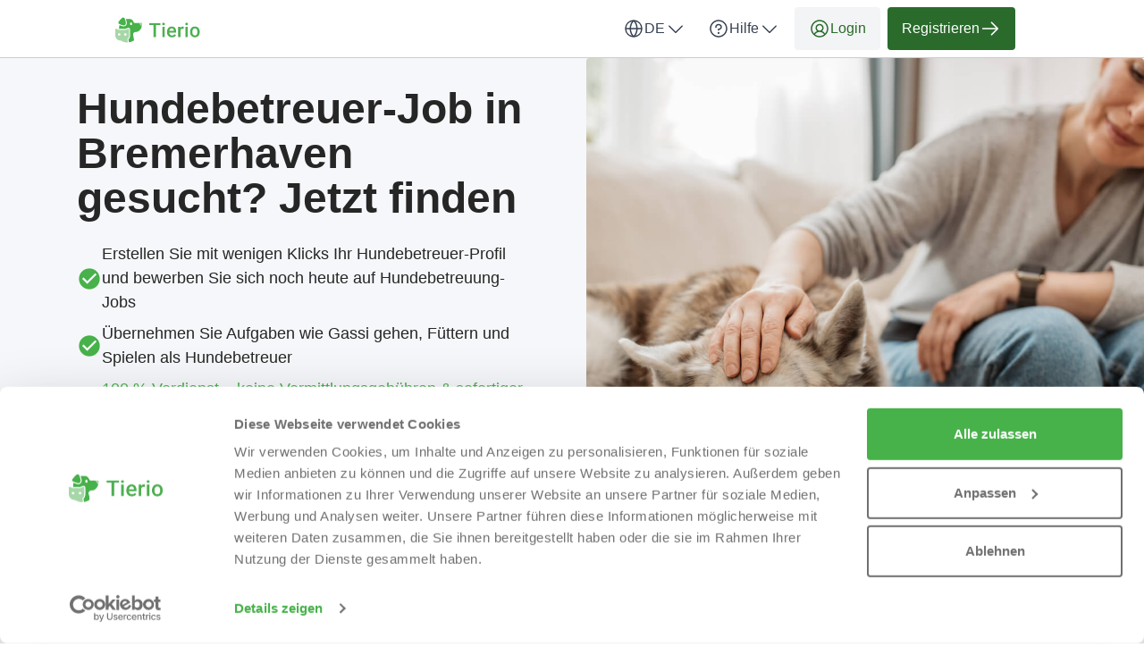

--- FILE ---
content_type: text/html; charset=utf-8
request_url: https://tierio.de/de/hundebetreuer-job/hb/bremerhaven
body_size: 46838
content:

<!DOCTYPE html>
<html lang="de">
    <head>
    <link href="https://lemonfrog-production.s3.eu-central-1.amazonaws.com/t92hdlxlld59i9neyw03tz4p2bkg?response-content-disposition=inline%3B%20filename%3D%22GettyImages-2129453804.jpg%22%3B%20filename%2A%3DUTF-8%27%27GettyImages-2129453804.jpg&amp;response-content-type=image%2Fjpeg&amp;X-Amz-Algorithm=AWS4-HMAC-SHA256&amp;X-Amz-Credential=AKIA3JDHZSYDXYWWNZU2%2F20260114%2Feu-central-1%2Fs3%2Faws4_request&amp;X-Amz-Date=20260114T092935Z&amp;X-Amz-Expires=604800&amp;X-Amz-SignedHeaders=host&amp;X-Amz-Signature=802a0057e889bd16fc1909cd57d6624cbe95bdf79f1adcbf0b4234b7d2c02a0a" rel="preload" as="image" fetchpriority="high">

    <script data-cookieconsent="ignore">
  window.dataLayer = window.dataLayer || [];
  dataLayer.push({
    allow_enhanced_conversions: true,
    productionEnv: "true",
    locale: "de"
  });

  function gtag() { dataLayer.push(arguments); }

    gtag("consent", "default", {
      ad_personalization: "denied",
      ad_storage: "denied",
      ad_user_data: "denied",
      analytics_storage: "denied",
      functionality_storage: "denied",
      personalization_storage: "denied",
      security_storage: "granted",
      wait_for_update: 500
    });

    gtag("set", "ads_data_redaction", true);
    gtag("set", "url_passthrough", true);

    dataLayer.push({ referrer: "" });

  
  window.dataLayer.push({
  pageType: "LandingPage",
    contentKeyword: "hundebetreuer job",
    pageLevel: "city"
  });

</script>

      <script data-cookieconsent="ignore">
    (function(w,d,s,l,i){w[l]=w[l]||[];w[l].push({'gtm.start':
    new Date().getTime(),event:'gtm.js'});var f=d.getElementsByTagName(s)[0],
    j=d.createElement(s),dl=l!='dataLayer'?'&l='+l:'';j.async=true;j.src=
    'https://www.googletagmanager.com/gtm.js?id='+i+dl;f.parentNode.insertBefore(j,f);
    })(window,document,'script','dataLayer','GTM-K2C8SQNQ');
  </script>


    <script>
      (function(w,d,t,r,u){var f,n,i;w[u]=w[u]||[] ,f=function(){var o={ti:"187043413", enableAutoSpaTracking: true}; o.q=w[u],w[u]=new UET(o),w[u].push("pageLoad")} ,n=d.createElement(t),n.src=r,n.async=1,n.onload=n .onreadystatechange=function() {var s=this.readyState;s &&s!=="loaded"&& s!=="complete"||(f(),n.onload=n. onreadystatechange=null)},i= d.getElementsByTagName(t)[0],i. parentNode.insertBefore(n,i)})(window,document,"script"," //bat.bing.com/bat.js","uetq");
    </script>

  
  <meta http-equiv="X-UA-Compatible" content="IE=edge">
<meta charset="utf-8">
<script>var _rollbarConfig = {"accessToken":"fc9baa7c6a9342b5a48998716042b0e5","captureUncaught":true,"captureUnhandledRejections":true,"checkIgnore":"function(isUncaught, args, payload) {\n  try {\n    var err = args[0];\n    var isExternalError = true;\n    var appDomain = window.location.hostname;\n\n    if (err && err.stack) {\n      var stackFrames = err.stack.split('\\n');\n      for (var i = 0; i < stackFrames.length; i++) {\n        if (stackFrames[i].includes(appDomain)) {\n          isExternalError = false;\n          break;\n        }\n      }\n    }\n\n    return isExternalError;\n  } catch (e) {\n    // Something went wrong during the analysis, so do not ignore this error\n    return false;\n  }\n}","payload":{"environment":"production","client":{"javascript":{"source_map_enabled":true,"guess_uncaught_frames":true}}},"ignoredMessages":["^Script error.$","gcrweb","getRootNode","jQuery is not defined","Can't find variable: jQuery","LemonFrog is not defined","^Cannot read property of undefined.*(a.L).*$","adsbygoogle.*","g is null","readyState","_AutofillCallbackHandler","Cannot read properties of undefined (reading 'bind')","Maximum call stack size exceeded."]};</script>
<script>!function(r){var e={};function o(n){if(e[n])return e[n].exports;var t=e[n]={i:n,l:!1,exports:{}};return r[n].call(t.exports,t,t.exports,o),t.l=!0,t.exports}o.m=r,o.c=e,o.d=function(r,e,n){o.o(r,e)||Object.defineProperty(r,e,{enumerable:!0,get:n})},o.r=function(r){"undefined"!=typeof Symbol&&Symbol.toStringTag&&Object.defineProperty(r,Symbol.toStringTag,{value:"Module"}),Object.defineProperty(r,"__esModule",{value:!0})},o.t=function(r,e){if(1&e&&(r=o(r)),8&e)return r;if(4&e&&"object"==typeof r&&r&&r.__esModule)return r;var n=Object.create(null);if(o.r(n),Object.defineProperty(n,"default",{enumerable:!0,value:r}),2&e&&"string"!=typeof r)for(var t in r)o.d(n,t,function(e){return r[e]}.bind(null,t));return n},o.n=function(r){var e=r&&r.__esModule?function(){return r.default}:function(){return r};return o.d(e,"a",e),e},o.o=function(r,e){return Object.prototype.hasOwnProperty.call(r,e)},o.p="",o(o.s=0)}([function(r,e,o){"use strict";var n=o(1),t=o(5);_rollbarConfig=_rollbarConfig||{},_rollbarConfig.rollbarJsUrl=_rollbarConfig.rollbarJsUrl||"https://cdn.rollbar.com/rollbarjs/refs/tags/v2.26.1/rollbar.min.js",_rollbarConfig.async=void 0===_rollbarConfig.async||_rollbarConfig.async;var a=n.setupShim(window,_rollbarConfig),l=t(_rollbarConfig);window.rollbar=n.Rollbar,a.loadFull(window,document,!_rollbarConfig.async,_rollbarConfig,l)},function(r,e,o){"use strict";var n=o(2),t=o(3);function a(r){return function(){try{return r.apply(this,arguments)}catch(r){try{console.error("[Rollbar]: Internal error",r)}catch(r){}}}}var l=0;function i(r,e){this.options=r,this._rollbarOldOnError=null;var o=l++;this.shimId=function(){return o},"undefined"!=typeof window&&window._rollbarShims&&(window._rollbarShims[o]={handler:e,messages:[]})}var s=o(4),d=function(r,e){return new i(r,e)},c=function(r){return new s(d,r)};function u(r){return a((function(){var e=this,o=Array.prototype.slice.call(arguments,0),n={shim:e,method:r,args:o,ts:new Date};window._rollbarShims[this.shimId()].messages.push(n)}))}i.prototype.loadFull=function(r,e,o,n,t){var l=!1,i=e.createElement("script"),s=e.getElementsByTagName("script")[0],d=s.parentNode;i.crossOrigin="",i.src=n.rollbarJsUrl,o||(i.async=!0),i.onload=i.onreadystatechange=a((function(){if(!(l||this.readyState&&"loaded"!==this.readyState&&"complete"!==this.readyState)){i.onload=i.onreadystatechange=null;try{d.removeChild(i)}catch(r){}l=!0,function(){var e;if(void 0===r._rollbarDidLoad){e=new Error("rollbar.js did not load");for(var o,n,a,l,i=0;o=r._rollbarShims[i++];)for(o=o.messages||[];n=o.shift();)for(a=n.args||[],i=0;i<a.length;++i)if("function"==typeof(l=a[i])){l(e);break}}"function"==typeof t&&t(e)}()}})),d.insertBefore(i,s)},i.prototype.wrap=function(r,e,o){try{var n;if(n="function"==typeof e?e:function(){return e||{}},"function"!=typeof r)return r;if(r._isWrap)return r;if(!r._rollbar_wrapped&&(r._rollbar_wrapped=function(){o&&"function"==typeof o&&o.apply(this,arguments);try{return r.apply(this,arguments)}catch(o){var e=o;throw e&&("string"==typeof e&&(e=new String(e)),e._rollbarContext=n()||{},e._rollbarContext._wrappedSource=r.toString(),window._rollbarWrappedError=e),e}},r._rollbar_wrapped._isWrap=!0,r.hasOwnProperty))for(var t in r)r.hasOwnProperty(t)&&(r._rollbar_wrapped[t]=r[t]);return r._rollbar_wrapped}catch(e){return r}};for(var p="log,debug,info,warn,warning,error,critical,global,configure,handleUncaughtException,handleAnonymousErrors,handleUnhandledRejection,captureEvent,captureDomContentLoaded,captureLoad".split(","),f=0;f<p.length;++f)i.prototype[p[f]]=u(p[f]);r.exports={setupShim:function(r,e){if(r){var o=e.globalAlias||"Rollbar";if("object"==typeof r[o])return r[o];r._rollbarShims={},r._rollbarWrappedError=null;var l=new c(e);return a((function(){e.captureUncaught&&(l._rollbarOldOnError=r.onerror,n.captureUncaughtExceptions(r,l,!0),e.wrapGlobalEventHandlers&&t(r,l,!0)),e.captureUnhandledRejections&&n.captureUnhandledRejections(r,l,!0);var a=e.autoInstrument;return!1!==e.enabled&&(void 0===a||!0===a||function(r){return!("object"!=typeof r||void 0!==r.page&&!r.page)}(a))&&r.addEventListener&&(r.addEventListener("load",l.captureLoad.bind(l)),r.addEventListener("DOMContentLoaded",l.captureDomContentLoaded.bind(l))),r[o]=l,l}))()}},Rollbar:c}},function(r,e,o){"use strict";function n(r,e,o,n){r._rollbarWrappedError&&(n[4]||(n[4]=r._rollbarWrappedError),n[5]||(n[5]=r._rollbarWrappedError._rollbarContext),r._rollbarWrappedError=null);var t=e.handleUncaughtException.apply(e,n);o&&o.apply(r,n),"anonymous"===t&&(e.anonymousErrorsPending+=1)}r.exports={captureUncaughtExceptions:function(r,e,o){if(r){var t;if("function"==typeof e._rollbarOldOnError)t=e._rollbarOldOnError;else if(r.onerror){for(t=r.onerror;t._rollbarOldOnError;)t=t._rollbarOldOnError;e._rollbarOldOnError=t}e.handleAnonymousErrors();var a=function(){var o=Array.prototype.slice.call(arguments,0);n(r,e,t,o)};o&&(a._rollbarOldOnError=t),r.onerror=a}},captureUnhandledRejections:function(r,e,o){if(r){"function"==typeof r._rollbarURH&&r._rollbarURH.belongsToShim&&r.removeEventListener("unhandledrejection",r._rollbarURH);var n=function(r){var o,n,t;try{o=r.reason}catch(r){o=void 0}try{n=r.promise}catch(r){n="[unhandledrejection] error getting `promise` from event"}try{t=r.detail,!o&&t&&(o=t.reason,n=t.promise)}catch(r){}o||(o="[unhandledrejection] error getting `reason` from event"),e&&e.handleUnhandledRejection&&e.handleUnhandledRejection(o,n)};n.belongsToShim=o,r._rollbarURH=n,r.addEventListener("unhandledrejection",n)}}}},function(r,e,o){"use strict";function n(r,e,o){if(e.hasOwnProperty&&e.hasOwnProperty("addEventListener")){for(var n=e.addEventListener;n._rollbarOldAdd&&n.belongsToShim;)n=n._rollbarOldAdd;var t=function(e,o,t){n.call(this,e,r.wrap(o),t)};t._rollbarOldAdd=n,t.belongsToShim=o,e.addEventListener=t;for(var a=e.removeEventListener;a._rollbarOldRemove&&a.belongsToShim;)a=a._rollbarOldRemove;var l=function(r,e,o){a.call(this,r,e&&e._rollbar_wrapped||e,o)};l._rollbarOldRemove=a,l.belongsToShim=o,e.removeEventListener=l}}r.exports=function(r,e,o){if(r){var t,a,l="EventTarget,Window,Node,ApplicationCache,AudioTrackList,ChannelMergerNode,CryptoOperation,EventSource,FileReader,HTMLUnknownElement,IDBDatabase,IDBRequest,IDBTransaction,KeyOperation,MediaController,MessagePort,ModalWindow,Notification,SVGElementInstance,Screen,TextTrack,TextTrackCue,TextTrackList,WebSocket,WebSocketWorker,Worker,XMLHttpRequest,XMLHttpRequestEventTarget,XMLHttpRequestUpload".split(",");for(t=0;t<l.length;++t)r[a=l[t]]&&r[a].prototype&&n(e,r[a].prototype,o)}}},function(r,e,o){"use strict";function n(r,e){this.impl=r(e,this),this.options=e,function(r){for(var e=function(r){return function(){var e=Array.prototype.slice.call(arguments,0);if(this.impl[r])return this.impl[r].apply(this.impl,e)}},o="log,debug,info,warn,warning,error,critical,global,configure,handleUncaughtException,handleAnonymousErrors,handleUnhandledRejection,_createItem,wrap,loadFull,shimId,captureEvent,captureDomContentLoaded,captureLoad".split(","),n=0;n<o.length;n++)r[o[n]]=e(o[n])}(n.prototype)}n.prototype._swapAndProcessMessages=function(r,e){var o,n,t;for(this.impl=r(this.options);o=e.shift();)n=o.method,t=o.args,this[n]&&"function"==typeof this[n]&&("captureDomContentLoaded"===n||"captureLoad"===n?this[n].apply(this,[t[0],o.ts]):this[n].apply(this,t));return this},r.exports=n},function(r,e,o){"use strict";r.exports=function(r){return function(e){if(!e&&!window._rollbarInitialized){for(var o,n,t=(r=r||{}).globalAlias||"Rollbar",a=window.rollbar,l=function(r){return new a(r)},i=0;o=window._rollbarShims[i++];)n||(n=o.handler),o.handler._swapAndProcessMessages(l,o.messages);window[t]=n,window._rollbarInitialized=!0}}}}]);</script>
<meta name="viewport" content="user-scalable=no, initial-scale=1, maximum-scale=1, minimum-scale=1, width=device-width, height=device-height">

<meta property="og:url" content="tierio.de">
<meta property="og:image" content="https://tierio.de/images/services/petsitting/home_page_header.jpg">
<meta property="og:title" content="Hundebetreuer-Jobs in Bremerhaven gesucht? Jetzt finden - Tierio">
<meta name="twitter:card" content="summary">

<title>Hundebetreuer-Jobs in Bremerhaven gesucht? Jetzt finden - Tierio</title>

  <meta name="keywords" content= "Job Hundebetreuung, Hundebetreuung Job, Hundebetreuer-Job, Job als Hundebetreuer">

  <meta name="description" content="Hundebetreuer-Job gesucht in Ihrer Nähe? ✓ Zahlreiche Inserate von Hundebesitzern in Bremerhaven ✓ Quereinstieg möglich ✓ Keine Vermittlungsgebühr ► Jetzt anmelden & Job finden">
  <meta name="twitter:description" content="Hundebetreuer-Job gesucht in Ihrer Nähe? ✓ Zahlreiche Inserate von Hundebesitzern in Bremerhaven ✓ Quereinstieg möglich ✓ Keine Vermittlungsgebühr ► Jetzt anmelden & Job finden">
  <meta property="og:type" content="Website">
  <meta property="og:description" content="Hundebetreuer-Job gesucht in Ihrer Nähe? ✓ Zahlreiche Inserate von Hundebesitzern in Bremerhaven ✓ Quereinstieg möglich ✓ Keine Vermittlungsgebühr ► Jetzt anmelden & Job finden">


  <link rel="apple-touch-icon" sizes="180x180" href="/images/services/petsitting/apple-touch-icon.png">
  <link rel="icon" type="image/png" sizes="32x32" href="/images/services/petsitting/favicon-32x32.png">
  <link rel="icon" type="image/png" sizes="16x16" href="/images/services/petsitting/favicon-16x16.png">
  <link rel="manifest" href="/images/services/petsitting/manifest.json">
  <link rel="mask-icon" href="/images/services/petsitting/safari-pinned-tab.svg">

  <meta name="theme-color" content="#ffffff">

  <link rel="stylesheet" href="/assets/petsitting-98c87ff9980c5fa80a366a824f6de9d7800c3e084ffdd4bae79801514607603d.css" />

  <link href="https://tierio.de/de/hundebetreuer-job/hb/bremerhaven" rel="canonical">
  <script>
//<![CDATA[
window.gon={};gon.global={"current_invalid_date":null};gon.locale="de";
//]]>
</script>

  <script id="Cookiebot"
        src="https://consent.cookiebot.com/uc.js"
        data-cbid="1e95dbd5-9491-4c64-840e-bcf98f2aded3"
        data-consentmode-defaults="disabled"
        data-culture="de"
        data-blockingmode="auto"
        type="text/javascript">
</script>



  <script src="/assets/application-327434a8dc1e1c01b22059cb9d0fca1f853631cef9df11e1cc002d1af973f46f.js" data-cookieconsent="ignore"></script>

    <script src="/assets/search_layout-40711427a6654dc67d84accda27d6ae29ad48cfc3bad91478fd5632d1d58a877.js"></script>

  
  <script type="application/ld+json">
  {
    "@context": "https://schema.org/",
    "@type": "BreadcrumbList",
    "itemListElement": [{"@type":"ListItem","position":1,"name":"Home","item":"https://tierio.de/de"},{"@type":"ListItem","position":2,"name":"Hundebetreuer Job","item":"https://tierio.de/de/hundebetreuer-job"},{"@type":"ListItem","position":3,"name":"Hundebetreuer Job im Bundesland Bremen","item":"https://tierio.de/de/hundebetreuer-job/hb"},{"@type":"ListItem","position":4,"name":"Hundebetreuer Job in Bremerhaven","item":"https://tierio.de/de/hundebetreuer-job/hb/bremerhaven"}]
  }
</script>


  <meta name="csrf-param" content="authenticity_token" />
<meta name="csrf-token" content="yWEM9QSWZ492kyKwy8bpTYfLJOwHnDyyjmDYfaxugtUXb4QW0y5-cNG7S7nFknOOOat2KLr_zIstBO-WuFdwSQ" />
  <meta name="action-cable-url" content="/cable" />
  

  
  <script>
//<![CDATA[

    window.country = "Germany";
    
    window.gaMeasurementId = "G-HYFYHYPZPG";

//]]>
</script>    <script>
//<![CDATA[

      window.__ = {"abbr_day_names":["Mo","Di","Mi","Do","Fr","Sa","So"],"availability_table":{"hours_ranges":["Vormittags","Nachmittags","Abends","Nachts"]},"errors":{"messages":{"blank":"muss ausgefüllt werden","invalid":"ist nicht gültig","stripe_checkout":{"processing_error":"Leider ist bei der Bearbeitung Ihrer Zahlung ein Fehler aufgetreten. Bitte versuchen Sie es erneut oder wählen Sie eine andere Zahlungsart."},"invalid_first_name":"Bitte geben Sie max. 2 Vornamen ein und verwenden Sie nur Buchstaben von A bis Z.$","invalid_last_name":"Bitte verwenden Sie nur Buchstaben von A bis Z, keine Sonderzeichen oder andere Schriftzeichen.","invalid_locality":"Bitte verwenden Sie nur Buchstaben von A bis Z, keine Sonderzeichen oder andere Schriftzeichen.","stripe":{"incorrect_number":"Die Karten Nr. ist nicht korrekt.","invalid_number":"Die Karten Nr. ist ungültig.","invalid_expiry_month":"Das Verfallsdatum für den Monat ist ungültig.","invalid_expiry_year":"Das Verfallsdatum für das Jahr ist ungültig.","invalid_cvc":"Die Prüfziffer ist ungültig.","expired_card":"Die Karte ist abgelaufen.","incorrect_cvc":"Die Prüfziffer ist nicht korrekt.","incorrect_zip":"Die zur Karte zugeordnete PLZ ist nicht korrekt.","card_declined":"Ihre Karte wurde abgelehnt.\u003cbr\u003e\u003cbr\u003eBitte vergewissern Sie sich, dass Ihre Kreditkartendaten stimmen und versuchen Sie es erneut oder wählen Sie eine andere Zahlungsmethode.","missing":"Die Karte ist nicht vorhanden.","processing_error":"Bei der Verarbeitung ist ein Fehler aufgetreten.","rate_limit":"Es gab einen technischen Fehler. Bitte informieren Sie uns, falls der Fehler dauerhaft auftritt.","timeout":"Unser Zahlungsanbieter ist momentan nicht erreichbar. Bitte versuchen Sie es in ein paar Minuten noch einmal."}}},"readmore":{"more":"Mehr lesen...","less":"Weniger anzeigen"}};

//]]>
</script></head>


  

  <body class="directory directory-index body">
    <script>
//<![CDATA[
window.gon={};gon.global={"current_invalid_date":null};gon.locale="de";
//]]>
</script>
      <noscript>
    <iframe src="https://www.googletagmanager.com/ns.html?id=GTM-K2C8SQNQ"
            height="0"
            width="0"
            style="display:none;visibility:hidden"></iframe>
  </noscript>


      



        <div class="navbar--default">
      <div class="container px-16 xs-px-8 py-8 flex full-width-sm landing-header-nav-container">
  <a href="/de" class="landing-header-logo">
  <svg xmlns="http://www.w3.org/2000/svg" width="95" height="32" viewBox="0 0 95 32" fill="none" class="block maxw-full">
  <g clip-path="url(#logo_tierio)">
    <path d="M45.541 8.27637V23.917H42.8662V8.27637H45.541ZM50.4502 8.27637V10.4248H38V8.27637H50.4502Z" fill="#4CAF50"></path>
    <path d="M55.2464 12.2939V23.917H52.6468V12.2939H55.2464ZM52.4749 9.24316C52.4749 8.84928 52.6038 8.52344 52.8616 8.26562C53.1266 8.00065 53.4918 7.86816 53.9573 7.86816C54.4156 7.86816 54.7773 8.00065 55.0423 8.26562C55.3072 8.52344 55.4397 8.84928 55.4397 9.24316C55.4397 9.62988 55.3072 9.95215 55.0423 10.21C54.7773 10.4678 54.4156 10.5967 53.9573 10.5967C53.4918 10.5967 53.1266 10.4678 52.8616 10.21C52.6038 9.95215 52.4749 9.62988 52.4749 9.24316Z" fill="#4CAF50"></path>
    <path d="M63.4263 24.1318C62.567 24.1318 61.7899 23.9922 61.0953 23.7129C60.4078 23.4264 59.8205 23.029 59.3336 22.5205C58.8537 22.012 58.4849 21.4141 58.2271 20.7266C57.9693 20.0391 57.8404 19.2979 57.8404 18.5029V18.0732C57.8404 17.1637 57.9729 16.3402 58.2379 15.6025C58.5028 14.8649 58.8716 14.2347 59.3443 13.7119C59.817 13.182 60.3755 12.7773 61.0201 12.498C61.6646 12.2188 62.3629 12.0791 63.1148 12.0791C63.9455 12.0791 64.6724 12.2188 65.2955 12.498C65.9185 12.7773 66.4341 13.1712 66.8423 13.6797C67.2577 14.181 67.5657 14.779 67.7662 15.4736C67.9739 16.1683 68.0777 16.9346 68.0777 17.7725V18.8789H59.0972V17.0205H65.5211V16.8164C65.5067 16.3509 65.4136 15.9141 65.2418 15.5059C65.077 15.0977 64.8228 14.7682 64.4791 14.5176C64.1353 14.2669 63.677 14.1416 63.1041 14.1416C62.6744 14.1416 62.2912 14.2347 61.9546 14.4209C61.6252 14.5999 61.3495 14.8613 61.1275 15.2051C60.9055 15.5488 60.7336 15.9642 60.6119 16.4512C60.4973 16.931 60.44 17.4717 60.44 18.0732V18.5029C60.44 19.0114 60.508 19.484 60.6441 19.9209C60.7873 20.3506 60.995 20.7266 61.2671 21.0488C61.5393 21.3711 61.8687 21.6253 62.2554 21.8115C62.6421 21.9906 63.0826 22.0801 63.5767 22.0801C64.1998 22.0801 64.7548 21.9548 65.2418 21.7041C65.7287 21.4535 66.1513 21.099 66.5093 20.6406L67.8736 21.9619C67.6229 22.3271 67.2971 22.6781 66.8961 23.0146C66.495 23.3441 66.0045 23.6126 65.4244 23.8203C64.8515 24.028 64.1854 24.1318 63.4263 24.1318Z" fill="#4CAF50"></path>
    <path d="M72.9168 14.5068V23.917H70.328V12.2939H72.7987L72.9168 14.5068ZM76.4725 12.2188L76.451 14.625C76.2935 14.5964 76.1216 14.5749 75.9354 14.5605C75.7564 14.5462 75.5773 14.5391 75.3983 14.5391C74.9543 14.5391 74.564 14.6035 74.2274 14.7324C73.8908 14.8542 73.6079 15.0332 73.3787 15.2695C73.1567 15.4987 72.9849 15.778 72.8631 16.1074C72.7414 16.4368 72.6698 16.8057 72.6483 17.2139L72.0575 17.2568C72.0575 16.5264 72.1291 15.8496 72.2723 15.2266C72.4155 14.6035 72.6304 14.0557 72.9168 13.583C73.2105 13.1104 73.5757 12.7415 74.0125 12.4766C74.4566 12.2116 74.9686 12.0791 75.5487 12.0791C75.7062 12.0791 75.8745 12.0934 76.0536 12.1221C76.2398 12.1507 76.3794 12.1829 76.4725 12.2188Z" fill="#4CAF50"></path>
    <path d="M81.0861 12.2939V23.917H78.4864V12.2939H81.0861ZM78.3146 9.24316C78.3146 8.84928 78.4435 8.52344 78.7013 8.26562C78.9663 8.00065 79.3315 7.86816 79.797 7.86816C80.2553 7.86816 80.617 8.00065 80.882 8.26562C81.1469 8.52344 81.2794 8.84928 81.2794 9.24316C81.2794 9.62988 81.1469 9.95215 80.882 10.21C80.617 10.4678 80.2553 10.5967 79.797 10.5967C79.3315 10.5967 78.9663 10.4678 78.7013 10.21C78.4435 9.95215 78.3146 9.62988 78.3146 9.24316Z" fill="#4CAF50"></path>
    <path d="M83.6479 18.2344V17.9873C83.6479 17.1494 83.7696 16.3724 84.0131 15.6562C84.2566 14.9329 84.6075 14.3063 85.0658 13.7764C85.5313 13.2393 86.0971 12.8239 86.7631 12.5303C87.4363 12.2295 88.1954 12.0791 89.0404 12.0791C89.8926 12.0791 90.6518 12.2295 91.3178 12.5303C91.9909 12.8239 92.5603 13.2393 93.0258 13.7764C93.4913 14.3063 93.8458 14.9329 94.0893 15.6562C94.3327 16.3724 94.4545 17.1494 94.4545 17.9873V18.2344C94.4545 19.0723 94.3327 19.8493 94.0893 20.5654C93.8458 21.2816 93.4913 21.9082 93.0258 22.4453C92.5603 22.9753 91.9945 23.3906 91.3285 23.6914C90.6625 23.985 89.907 24.1318 89.0619 24.1318C88.2097 24.1318 87.447 23.985 86.7738 23.6914C86.1078 23.3906 85.5421 22.9753 85.0766 22.4453C84.6111 21.9082 84.2566 21.2816 84.0131 20.5654C83.7696 19.8493 83.6479 19.0723 83.6479 18.2344ZM86.2367 17.9873V18.2344C86.2367 18.7572 86.2904 19.2513 86.3979 19.7168C86.5053 20.1823 86.6736 20.5905 86.9027 20.9414C87.1319 21.2923 87.4255 21.568 87.7836 21.7686C88.1417 21.9691 88.5678 22.0693 89.0619 22.0693C89.5417 22.0693 89.9571 21.9691 90.308 21.7686C90.6661 21.568 90.9597 21.2923 91.1889 20.9414C91.418 20.5905 91.5863 20.1823 91.6937 19.7168C91.8083 19.2513 91.8656 18.7572 91.8656 18.2344V17.9873C91.8656 17.4717 91.8083 16.9847 91.6937 16.5264C91.5863 16.0609 91.4145 15.6491 91.1781 15.291C90.949 14.9329 90.6553 14.6536 90.2973 14.4531C89.9464 14.2454 89.5274 14.1416 89.0404 14.1416C88.5534 14.1416 88.1309 14.2454 87.7729 14.4531C87.4219 14.6536 87.1319 14.9329 86.9027 15.291C86.6736 15.6491 86.5053 16.0609 86.3979 16.5264C86.2904 16.9847 86.2367 17.4717 86.2367 17.9873Z" fill="#4CAF50"></path>
    <path d="M29.9983 9.21499C30.0041 13.6427 27.3601 18.1841 22.9414 18.1841L21.8313 18.4128C20.5833 18.6691 19.7605 19.8678 19.968 21.1306L20.4831 24.2956L21.0041 27.4766C19.3425 28.6651 17.3878 29.469 15.2692 29.7676L15.259 29.7035L14.7061 26.7134C15.9323 25.4244 16.6231 23.7071 16.6231 21.9113V15.4211C16.6231 14.3608 15.7625 13.4971 14.7061 13.4971C14.4667 13.4971 14.2287 13.5393 14.0052 13.6296L10.9476 14.8342C10.534 14.7599 10.1147 14.722 9.69528 14.722H5.84537C5.42599 14.722 5.00661 14.7599 4.59303 14.8342L4.25781 14.7016L4.38551 12.0421L4.72508 10.4865C5.20251 10.705 5.65382 10.8972 6.0732 11.0677C6.73638 11.3284 7.6448 11.5847 8.77089 11.825C9.00453 11.8731 9.24832 11.8993 9.48776 11.8993C10.4441 11.8993 11.3627 11.4944 12.0099 10.7851C12.6571 10.0758 12.9705 9.16547 12.8907 8.20564C12.8007 7.14531 12.631 6.19713 12.3698 5.37567C12.1942 4.82657 12.0142 4.23523 11.8285 3.61768H16.0542C17.4081 3.61768 18.6503 4.22504 19.4847 5.21691L19.4906 5.22274C19.5167 5.25478 19.5384 5.281 19.5646 5.30867C19.5704 5.31886 19.5805 5.33052 19.5863 5.34071C19.656 5.42665 19.7184 5.51695 19.7822 5.61308C19.7924 5.6291 19.804 5.64512 19.8142 5.66114C19.8301 5.68736 19.8461 5.71503 19.862 5.74125C19.8722 5.7631 19.8882 5.77912 19.8998 5.79951C19.9157 5.82573 19.9259 5.84757 19.9419 5.87379C19.9636 5.91603 19.9897 5.9539 20.0115 5.99614C20.0217 6.01798 20.0333 6.03837 20.0434 6.0544C20.0594 6.08061 20.0754 6.11266 20.0855 6.14033C20.0957 6.16218 20.1073 6.18257 20.1175 6.19859C20.1334 6.23646 20.1494 6.2685 20.1653 6.30491C20.1711 6.31511 20.1755 6.33113 20.1813 6.34715C20.2031 6.39522 20.2234 6.44328 20.2393 6.49571C20.2452 6.51174 20.2495 6.52776 20.2553 6.54378C20.2713 6.58165 20.2814 6.61806 20.2974 6.65593C20.3032 6.67195 20.3076 6.68797 20.3134 6.70399C20.3293 6.75788 20.3453 6.80595 20.3612 6.85838C20.457 7.18318 20.6428 7.46574 20.8822 7.67839C20.9199 7.71043 20.9519 7.73665 20.9881 7.76432C21.0622 7.81821 21.1362 7.87065 21.2218 7.91289C21.2639 7.93473 21.3016 7.95512 21.3495 7.97115C21.5193 8.04543 21.6992 8.08767 21.8908 8.10369C21.9386 8.10369 21.9865 8.10951 22.0344 8.10951H28.8679C29.473 8.10951 29.978 8.59453 29.978 9.20189L29.9998 9.21208V9.21499H29.9983Z" fill="#47B14A"></path>
    <path d="M29.4784 12.6207C29.818 11.5021 29.9994 10.3937 29.9994 9.26348C29.9994 8.6401 29.5103 8.12305 28.8893 8.12305H26.415L29.4784 12.6207Z" fill="#A5D7A7"></path>
    <path d="M13.561 26.3434L14.214 29.8812C13.9543 29.8972 13.6931 29.903 13.4333 29.903C10.8793 29.903 8.50085 29.1675 6.48375 27.8989V27.7926H5.85685C2.62368 27.7926 0 25.1607 0 21.9141V15.424C0 15.3497 0.0101581 15.2754 0.0261207 15.2055C0.0319253 15.1793 0.0420834 15.1516 0.0522415 15.1254C0.0623995 15.0992 0.0740087 15.0715 0.0841668 15.0511C0.110288 15.0031 0.137859 14.955 0.169785 14.9128C0.387457 14.6244 0.78072 14.4918 1.15802 14.636L4.2156 15.8406L4.51308 15.9571C4.94262 15.8551 5.39393 15.8027 5.85685 15.8027H9.70675C10.1682 15.8027 10.6195 15.8566 11.0505 15.9571L14.4012 14.636C14.7727 14.4875 15.166 14.6258 15.3895 14.9128C15.4214 14.955 15.4533 15.0031 15.4751 15.0511C15.4852 15.0774 15.4968 15.0992 15.507 15.1254C15.5172 15.1516 15.5288 15.1793 15.5331 15.2055C15.5549 15.2754 15.5592 15.3497 15.5592 15.424V21.9141C15.5592 23.678 14.7843 25.2656 13.5523 26.3419H13.561V26.3434Z" fill="#A5D7A7"></path>
    <path d="M9.50305 10.8303C9.33907 10.8303 9.17364 10.8142 9.00966 10.7764C8.1172 10.5899 7.18266 10.3496 6.48755 10.0729C5.9724 9.87042 5.45724 9.64175 4.974 9.41745C4.69828 9.28928 4.43708 9.16693 4.19909 9.05042C3.39805 8.66153 3.13684 7.64927 3.63604 6.91373C4.1512 6.15199 4.85211 5.20381 5.62122 4.37215C6.17846 3.77061 6.81551 3.13558 7.41629 2.55444C7.80375 2.17575 8.29279 1.99951 8.77022 1.99951C9.58721 1.99951 10.3839 2.51074 10.6553 3.39629C10.677 3.47057 10.7032 3.54486 10.7249 3.62496C10.9266 4.28039 11.1443 4.9897 11.3678 5.70338C11.6333 6.54524 11.7712 7.45701 11.8409 8.29886C11.9569 9.69564 10.8323 10.8303 9.49869 10.8303H9.50305Z" fill="#47B14A"></path>
    <path d="M17.6816 10.5357C18.3412 10.5357 18.8759 9.85099 18.8759 9.00637C18.8759 8.16175 18.3412 7.47705 17.6816 7.47705C17.022 7.47705 16.4873 8.16175 16.4873 9.00637C16.4873 9.85099 17.022 10.5357 17.6816 10.5357Z" fill="white"></path>
    <path d="M12.6259 20.9914C12.6259 21.4386 12.4184 21.8391 12.0948 22.094H10.3534C10.0298 21.8377 9.82227 21.4386 9.82227 20.9914C9.82227 20.2137 10.4492 19.5845 11.2241 19.5845C11.999 19.5845 12.6259 20.2137 12.6259 20.9914Z" fill="white"></path>
    <path d="M5.74503 20.9914C5.74503 21.4386 5.53752 21.8391 5.21391 22.094H3.47253C3.14892 21.8377 2.94141 21.4386 2.94141 20.9914C2.94141 20.2137 3.5683 19.5845 4.34322 19.5845C5.11813 19.5845 5.74503 20.2137 5.74503 20.9914Z" fill="white"></path>
  </g>
  <defs>
    <clipPath id="logo_tierio">
      <rect width="95" height="32" fill="white"></rect>
    </clipPath>
  </defs>
</svg>
  <span class="block"></span>
</a>
  <div class="visible-xs-flex visible-sm-flex items-center flex-initial">
    <div class="contents">
  <div class="relative dropdown flex-0-0">
  <a href="#" class="dropdown-toggle btn btn-tertiary btn-s btn-color-gray cgap-4 px-8" aria-haspopup="true" aria-expanded="false">      <svg xmlns="http://www.w3.org/2000/svg" width="24" height="24" viewBox="0 0 24 24" fill="none" class="size-24">
  <path fill="currentColor" d="M12 2.25A9.75 9.75 0 1 0 21.75 12 9.761 9.761 0 0 0 12 2.25Zm8.214 9H16.48c-.168-3.423-1.486-5.843-2.567-7.275a8.268 8.268 0 0 1 6.302 7.275Zm-11.192 1.5h5.956c-.216 3.9-2.084 6.292-2.978 7.219-.895-.928-2.762-3.319-2.978-7.219Zm0-1.5c.216-3.9 2.084-6.292 2.978-7.219.895.931 2.762 3.322 2.978 7.219H9.022Zm1.065-7.275c-1.081 1.432-2.4 3.852-2.567 7.275H3.785a8.268 8.268 0 0 1 6.302-7.275ZM3.785 12.75H7.52c.17 3.423 1.486 5.843 2.567 7.275a8.267 8.267 0 0 1-6.302-7.275Zm10.125 7.275c1.08-1.432 2.396-3.852 2.567-7.275h3.735a8.269 8.269 0 0 1-6.299 7.275h-.003Z"></path>
</svg>
      DE
      <svg xmlns="http://www.w3.org/2000/svg" width="24" height="25" viewBox="0 0 24 25" fill="none" class="size-24 dropdown-toggle-icon rotate-90">
  <g>
    <path d="M17.031 13.0307L9.53104 20.5307C9.46136 20.6004 9.37863 20.6556 9.28759 20.6933C9.19654 20.7311 9.09896 20.7505 9.00042 20.7505C8.90187 20.7505 8.80429 20.7311 8.71324 20.6933C8.6222 20.6556 8.53947 20.6004 8.46979 20.5307C8.40011 20.461 8.34483 20.3783 8.30712 20.2872C8.26941 20.1962 8.25 20.0986 8.25 20.0001C8.25 19.9015 8.26941 19.8039 8.30712 19.7129C8.34483 19.6218 8.40011 19.5391 8.46979 19.4694L15.4401 12.5001L8.46979 5.53068C8.32906 5.38995 8.25 5.19907 8.25 5.00005C8.25 4.80103 8.32906 4.61016 8.46979 4.46943C8.61052 4.3287 8.80139 4.24963 9.00042 4.24963C9.19944 4.24963 9.39031 4.3287 9.53104 4.46943L17.031 11.9694C17.1008 12.0391 17.1561 12.1218 17.1938 12.2128C17.2316 12.3039 17.251 12.4015 17.251 12.5001C17.251 12.5986 17.2316 12.6962 17.1938 12.7873C17.1561 12.8783 17.1008 12.961 17.031 13.0307Z" fill="currentColor"></path>
  </g>
</svg>
</a>
  <ul class="bg-white rounded-4 py-8 px-0 ta-left elevation-xl dropdown-menu"><li class="px-8 mt-4"><a class="flex items-center rounded-8 py-8 px-16 text-base color-grayscale-body fw-medium lh-150 dropdown-item justify-between items-end" href="/en/hundebetreuer-job/hb/bremerhaven">          English
          
</a></li><li class="px-8 mt-4"><a class="flex items-center rounded-8 py-8 px-16 text-base color-grayscale-body fw-medium lh-150 dropdown-item justify-between items-end" href="/de/hundebetreuer-job/hb/bremerhaven">          Deutsch
          <svg xmlns="http://www.w3.org/2000/svg" width="24" height="24" viewBox="0 0 24 24" fill="none">
  <path fill-rule="evenodd" clip-rule="evenodd" d="M11.9999 4C7.58167 4 4 7.58167 4 11.9999C4 16.4181 7.58167 19.9998 11.9999 19.9998C16.4181 19.9998 19.9998 16.4181 19.9998 11.9999C19.9998 7.58167 16.4181 4 11.9999 4ZM2 11.9999C2 6.4771 6.4771 2 11.9999 2C17.5227 2 21.9998 6.4771 21.9998 11.9999C21.9998 17.5227 17.5227 21.9998 11.9999 21.9998C6.4771 21.9998 2 17.5227 2 11.9999ZM16.908 9.19183C17.2985 9.58236 17.2985 10.2155 16.908 10.606L12.1047 15.4093C11.7142 15.7998 11.081 15.7998 10.6905 15.4093L7.99293 12.7117C7.60241 12.3212 7.60241 11.688 7.99293 11.2975C8.38346 10.907 9.01662 10.907 9.40715 11.2975L11.3976 13.288L15.4937 9.19183C15.8843 8.80131 16.5174 8.80131 16.908 9.19183Z" fill="#25C966"></path>
</svg>
</a></li></ul>
</div></div>

    <a class="btn btn-primary-brand btn-xs px-16 ml-8" href="/de/sign_in">
      <svg xmlns="http://www.w3.org/2000/svg" width="24" height="24" viewBox="0 0 24 24" fill="none">
  <path d="M12 2.25C10.0716 2.25 8.18657 2.82183 6.58319 3.89317C4.97982 4.96451 3.73013 6.48726 2.99218 8.26884C2.25422 10.0504 2.06114 12.0108 2.43735 13.9021C2.81355 15.7934 3.74215 17.5307 5.10571 18.8943C6.46928 20.2579 8.20656 21.1865 10.0979 21.5627C11.9892 21.9389 13.9496 21.7458 15.7312 21.0078C17.5127 20.2699 19.0355 19.0202 20.1068 17.4168C21.1782 15.8134 21.75 13.9284 21.75 12C21.7473 9.41498 20.7192 6.93661 18.8913 5.10872C17.0634 3.28084 14.585 2.25273 12 2.25ZM6.945 18.5156C7.48757 17.6671 8.23501 16.9688 9.11843 16.4851C10.0019 16.0013 10.9928 15.7478 12 15.7478C13.0072 15.7478 13.9982 16.0013 14.8816 16.4851C15.765 16.9688 16.5124 17.6671 17.055 18.5156C15.6097 19.6397 13.831 20.2499 12 20.2499C10.169 20.2499 8.39032 19.6397 6.945 18.5156ZM9 11.25C9 10.6567 9.17595 10.0766 9.5056 9.58329C9.83524 9.08994 10.3038 8.70542 10.852 8.47836C11.4001 8.2513 12.0033 8.19189 12.5853 8.30764C13.1672 8.4234 13.7018 8.70912 14.1213 9.12868C14.5409 9.54824 14.8266 10.0828 14.9424 10.6647C15.0581 11.2467 14.9987 11.8499 14.7716 12.3981C14.5446 12.9462 14.1601 13.4148 13.6667 13.7444C13.1734 14.0741 12.5933 14.25 12 14.25C11.2044 14.25 10.4413 13.9339 9.87868 13.3713C9.31607 12.8087 9 12.0456 9 11.25ZM18.165 17.4759C17.3285 16.2638 16.1524 15.3261 14.7844 14.7806C15.5192 14.2019 16.0554 13.4085 16.3184 12.5108C16.5815 11.6132 16.5582 10.6559 16.252 9.77207C15.9457 8.88825 15.3716 8.12183 14.6096 7.5794C13.8475 7.03696 12.9354 6.74548 12 6.74548C11.0646 6.74548 10.1525 7.03696 9.39044 7.5794C8.62839 8.12183 8.05432 8.88825 7.74805 9.77207C7.44179 10.6559 7.41855 11.6132 7.68157 12.5108C7.94459 13.4085 8.4808 14.2019 9.21563 14.7806C7.84765 15.3261 6.67147 16.2638 5.835 17.4759C4.77804 16.2873 4.0872 14.8185 3.84567 13.2464C3.60415 11.6743 3.82224 10.0658 4.47368 8.61478C5.12512 7.16372 6.18213 5.93192 7.51745 5.06769C8.85276 4.20346 10.4094 3.74367 12 3.74367C13.5906 3.74367 15.1473 4.20346 16.4826 5.06769C17.8179 5.93192 18.8749 7.16372 19.5263 8.61478C20.1778 10.0658 20.3959 11.6743 20.1543 13.2464C19.9128 14.8185 19.222 16.2873 18.165 17.4759Z" fill="#6D7280"></path>
</svg>
      Login
</a>  </div>

  <div class="flex items-center-end hidden-xs hidden-sm full-width mr-0">
    
    <div class="contents">
  <div class="relative dropdown flex-0-0">
  <a href="#" class="dropdown-toggle btn btn-tertiary btn-s btn-color-gray cgap-4 px-8" aria-haspopup="true" aria-expanded="false">      <svg xmlns="http://www.w3.org/2000/svg" width="24" height="24" viewBox="0 0 24 24" fill="none" class="size-24">
  <path fill="currentColor" d="M12 2.25A9.75 9.75 0 1 0 21.75 12 9.761 9.761 0 0 0 12 2.25Zm8.214 9H16.48c-.168-3.423-1.486-5.843-2.567-7.275a8.268 8.268 0 0 1 6.302 7.275Zm-11.192 1.5h5.956c-.216 3.9-2.084 6.292-2.978 7.219-.895-.928-2.762-3.319-2.978-7.219Zm0-1.5c.216-3.9 2.084-6.292 2.978-7.219.895.931 2.762 3.322 2.978 7.219H9.022Zm1.065-7.275c-1.081 1.432-2.4 3.852-2.567 7.275H3.785a8.268 8.268 0 0 1 6.302-7.275ZM3.785 12.75H7.52c.17 3.423 1.486 5.843 2.567 7.275a8.267 8.267 0 0 1-6.302-7.275Zm10.125 7.275c1.08-1.432 2.396-3.852 2.567-7.275h3.735a8.269 8.269 0 0 1-6.299 7.275h-.003Z"></path>
</svg>
      DE
      <svg xmlns="http://www.w3.org/2000/svg" width="24" height="25" viewBox="0 0 24 25" fill="none" class="size-24 dropdown-toggle-icon rotate-90">
  <g>
    <path d="M17.031 13.0307L9.53104 20.5307C9.46136 20.6004 9.37863 20.6556 9.28759 20.6933C9.19654 20.7311 9.09896 20.7505 9.00042 20.7505C8.90187 20.7505 8.80429 20.7311 8.71324 20.6933C8.6222 20.6556 8.53947 20.6004 8.46979 20.5307C8.40011 20.461 8.34483 20.3783 8.30712 20.2872C8.26941 20.1962 8.25 20.0986 8.25 20.0001C8.25 19.9015 8.26941 19.8039 8.30712 19.7129C8.34483 19.6218 8.40011 19.5391 8.46979 19.4694L15.4401 12.5001L8.46979 5.53068C8.32906 5.38995 8.25 5.19907 8.25 5.00005C8.25 4.80103 8.32906 4.61016 8.46979 4.46943C8.61052 4.3287 8.80139 4.24963 9.00042 4.24963C9.19944 4.24963 9.39031 4.3287 9.53104 4.46943L17.031 11.9694C17.1008 12.0391 17.1561 12.1218 17.1938 12.2128C17.2316 12.3039 17.251 12.4015 17.251 12.5001C17.251 12.5986 17.2316 12.6962 17.1938 12.7873C17.1561 12.8783 17.1008 12.961 17.031 13.0307Z" fill="currentColor"></path>
  </g>
</svg>
</a>
  <ul class="bg-white rounded-4 py-8 px-0 ta-left elevation-xl dropdown-menu"><li class="px-8 mt-4"><a class="flex items-center rounded-8 py-8 px-16 text-base color-grayscale-body fw-medium lh-150 dropdown-item justify-between items-end" href="/en/hundebetreuer-job/hb/bremerhaven">          English
          
</a></li><li class="px-8 mt-4"><a class="flex items-center rounded-8 py-8 px-16 text-base color-grayscale-body fw-medium lh-150 dropdown-item justify-between items-end" href="/de/hundebetreuer-job/hb/bremerhaven">          Deutsch
          <svg xmlns="http://www.w3.org/2000/svg" width="24" height="24" viewBox="0 0 24 24" fill="none">
  <path fill-rule="evenodd" clip-rule="evenodd" d="M11.9999 4C7.58167 4 4 7.58167 4 11.9999C4 16.4181 7.58167 19.9998 11.9999 19.9998C16.4181 19.9998 19.9998 16.4181 19.9998 11.9999C19.9998 7.58167 16.4181 4 11.9999 4ZM2 11.9999C2 6.4771 6.4771 2 11.9999 2C17.5227 2 21.9998 6.4771 21.9998 11.9999C21.9998 17.5227 17.5227 21.9998 11.9999 21.9998C6.4771 21.9998 2 17.5227 2 11.9999ZM16.908 9.19183C17.2985 9.58236 17.2985 10.2155 16.908 10.606L12.1047 15.4093C11.7142 15.7998 11.081 15.7998 10.6905 15.4093L7.99293 12.7117C7.60241 12.3212 7.60241 11.688 7.99293 11.2975C8.38346 10.907 9.01662 10.907 9.40715 11.2975L11.3976 13.288L15.4937 9.19183C15.8843 8.80131 16.5174 8.80131 16.908 9.19183Z" fill="#25C966"></path>
</svg>
</a></li></ul>
</div></div>

    <div class="ml-8">    <div class="relative dropdown">
  <a href="#" class="dropdown-toggle btn btn-tertiary btn-s btn-color-gray cgap-4 px-8" aria-haspopup="true" aria-expanded="false">        <svg xmlns="http://www.w3.org/2000/svg" width="24" height="24" viewBox="0 0 24 24" fill="none">
  <path d="M13.125 16.875C13.125 17.0975 13.059 17.315 12.9354 17.5C12.8118 17.685 12.6361 17.8292 12.4305 17.9144C12.225 17.9995 11.9988 18.0218 11.7805 17.9784C11.5623 17.935 11.3618 17.8278 11.2045 17.6705C11.0472 17.5132 10.94 17.3127 10.8966 17.0945C10.8532 16.8762 10.8755 16.65 10.9606 16.4445C11.0458 16.2389 11.19 16.0632 11.375 15.9396C11.56 15.816 11.7775 15.75 12 15.75C12.2984 15.75 12.5845 15.8685 12.7955 16.0795C13.0065 16.2905 13.125 16.5766 13.125 16.875ZM12 6.75C9.93188 6.75 8.25 8.26406 8.25 10.125V10.5C8.25 10.6989 8.32902 10.8897 8.46967 11.0303C8.61033 11.171 8.80109 11.25 9 11.25C9.19892 11.25 9.38968 11.171 9.53033 11.0303C9.67099 10.8897 9.75 10.6989 9.75 10.5V10.125C9.75 9.09375 10.7597 8.25 12 8.25C13.2403 8.25 14.25 9.09375 14.25 10.125C14.25 11.1562 13.2403 12 12 12C11.8011 12 11.6103 12.079 11.4697 12.2197C11.329 12.3603 11.25 12.5511 11.25 12.75V13.5C11.25 13.6989 11.329 13.8897 11.4697 14.0303C11.6103 14.171 11.8011 14.25 12 14.25C12.1989 14.25 12.3897 14.171 12.5303 14.0303C12.671 13.8897 12.75 13.6989 12.75 13.5V13.4325C14.46 13.1184 15.75 11.7544 15.75 10.125C15.75 8.26406 14.0681 6.75 12 6.75ZM21.75 12C21.75 13.9284 21.1782 15.8134 20.1068 17.4168C19.0355 19.0202 17.5127 20.2699 15.7312 21.0078C13.9496 21.7458 11.9892 21.9389 10.0979 21.5627C8.20656 21.1865 6.46928 20.2579 5.10571 18.8943C3.74215 17.5307 2.81355 15.7934 2.43735 13.9021C2.06114 12.0108 2.25422 10.0504 2.99218 8.26884C3.73013 6.48726 4.97982 4.96451 6.58319 3.89317C8.18657 2.82183 10.0716 2.25 12 2.25C14.585 2.25273 17.0634 3.28084 18.8913 5.10872C20.7192 6.93661 21.7473 9.41498 21.75 12ZM20.25 12C20.25 10.3683 19.7661 8.77325 18.8596 7.41655C17.9531 6.05984 16.6646 5.00242 15.1571 4.37799C13.6497 3.75357 11.9909 3.59019 10.3905 3.90852C8.79017 4.22685 7.32016 5.01259 6.16637 6.16637C5.01259 7.32015 4.22685 8.79016 3.90853 10.3905C3.5902 11.9908 3.75358 13.6496 4.378 15.1571C5.00242 16.6646 6.05984 17.9531 7.41655 18.8596C8.77326 19.7661 10.3683 20.25 12 20.25C14.1873 20.2475 16.2843 19.3775 17.8309 17.8309C19.3775 16.2843 20.2475 14.1873 20.25 12Z" fill="currentColor"></path>
</svg>
        Hilfe
        <svg xmlns="http://www.w3.org/2000/svg" width="24" height="25" viewBox="0 0 24 25" fill="none" class="rotate-90 dropdown-toggle-icon">
  <g>
    <path d="M17.031 13.0307L9.53104 20.5307C9.46136 20.6004 9.37863 20.6556 9.28759 20.6933C9.19654 20.7311 9.09896 20.7505 9.00042 20.7505C8.90187 20.7505 8.80429 20.7311 8.71324 20.6933C8.6222 20.6556 8.53947 20.6004 8.46979 20.5307C8.40011 20.461 8.34483 20.3783 8.30712 20.2872C8.26941 20.1962 8.25 20.0986 8.25 20.0001C8.25 19.9015 8.26941 19.8039 8.30712 19.7129C8.34483 19.6218 8.40011 19.5391 8.46979 19.4694L15.4401 12.5001L8.46979 5.53068C8.32906 5.38995 8.25 5.19907 8.25 5.00005C8.25 4.80103 8.32906 4.61016 8.46979 4.46943C8.61052 4.3287 8.80139 4.24963 9.00042 4.24963C9.19944 4.24963 9.39031 4.3287 9.53104 4.46943L17.031 11.9694C17.1008 12.0391 17.1561 12.1218 17.1938 12.2128C17.2316 12.3039 17.251 12.4015 17.251 12.5001C17.251 12.5986 17.2316 12.6962 17.1938 12.7873C17.1561 12.8783 17.1008 12.961 17.031 13.0307Z" fill="currentColor"></path>
  </g>
</svg>
</a>
  <ul class="bg-white rounded-4 py-8 px-0 ta-left elevation-xl dropdown-menu" style="min-width: 116px; border-top-right-radius: 0; border-top-left-radius: 0;"><li class="px-8 mt-4"><a class="flex items-center rounded-8 py-8 px-16 text-base color-grayscale-body fw-medium lh-150 dropdown-item gap-8 icon-hoverable" href="/de/wie-funktioniert-es">            <svg xmlns="http://www.w3.org/2000/svg" width="24" height="24" fill="none" class="fill-mono-500">
  <path d="M21.75 4.5H15A3.75 3.75 0 0 0 12 6a3.75 3.75 0 0 0-3-1.5H2.25a.75.75 0 0 0-.75.75v13.5a.75.75 0 0 0 .75.75H9a2.25 2.25 0 0 1 2.25 2.25.75.75 0 1 0 1.5 0A2.25 2.25 0 0 1 15 19.5h6.75a.75.75 0 0 0 .75-.75V5.25a.75.75 0 0 0-.75-.75ZM9 18H3V6h6a2.25 2.25 0 0 1 2.25 2.25v10.5A3.732 3.732 0 0 0 9 18Zm12 0h-6a3.732 3.732 0 0 0-2.25.75V8.25A2.25 2.25 0 0 1 15 6h6v12Z" fill="#4B5563"></path>
</svg>
            So funktioniert’s
</a></li><li class="px-8 mt-4"><a class="flex items-center rounded-8 py-8 px-16 text-base color-grayscale-body fw-medium lh-150 dropdown-item gap-8 icon-hoverable" href="/de/hilfe-center">            <svg xmlns="http://www.w3.org/2000/svg" width="24" height="24" fill="none" class="fill-mono-500">
  <path d="m23.8408 10.1158-2.3925-4.78683c-.0881-.17619-.2101-.33329-.3589-.46233-.1489-.12904-.3217-.22749-.5086-.28974-.1869-.06225-.3843-.08706-.5808-.07303-.1965.01402-.3883.06662-.5645.15479L17.104 5.82397 12.1924 4.5246c-.126-.0328-.2584-.0328-.3844 0L6.89645 5.82397 4.56489 4.65866c-.17617-.08817-.36799-.14077-.56449-.15479-.1965-.01403-.39385.01078-.58076.07303-.18691.06225-.35973.1607-.50859.28974-.14885.12904-.27083.28614-.35897.46233L.159578 10.1149c-.0881661.1762-.1407652.368-.15479353.5645-.0140283.1965.01078903.3938.07303473.5808.0622458.1869.1607008.3597.2897418.5085.129042.1489.286142.2709.46233.359l2.531249 1.2666 5.20219 3.7153c.07665.0545.16282.0943.25406.1172l6.00001 1.5c.1256.0315.2573.0299.3822-.0046.1248-.0345.2386-.1007.3303-.1923l5.1628-5.1637 2.4769-1.2385c.3556-.178.6259-.4899.7516-.8672.1257-.3772.0965-.7889-.0813-1.1447h.0009Zm-5.1459 3.1285-3.2259-2.5838c-.1446-.1157-.3268-.1739-.5116-.1633-.1849.0105-.3593.0891-.4897.2205-1.6697 1.6819-3.5306 1.4691-4.7175.7191l4.0538-3.93752h2.9821l2.551 5.10092-.6422.6441ZM3.89364 5.99928l1.91906.95813-2.39718 4.78589-1.91532-.9571 2.39344-4.78692ZM14.7686 17.1677l-5.44777-1.3612-4.6125-3.2944 2.625-5.25 4.66687-1.23657.9188.24282-4.2188 4.09495-.0075.0085c-.1588.1588-.27992.3512-.35442.5631-.07449.2119-.10046.4378-.07599.661.02448.2233.09877.4382.2174.6289.11863.1907.27857.3523.46801.4729 1.9275 1.231 4.2534 1.0313 6.0853-.4687l2.5922 2.0822-2.8566 2.8565Zm5.8125-5.4253-2.3925-4.78124 1.9182-.96188 2.3934 4.78692-1.9191.9562Zm-8.2265 8.6878c-.0405.1621-.134.306-.2656.409-.1317.1029-.2939.1589-.461.1591-.0616 0-.123-.0076-.1828-.0225l-3.90656-.9768c-.09137-.0226-.1776-.0623-.25406-.1172l-2.47031-1.7644c-.1519-.1193-.25193-.2925-.27928-.4837-.02735-.1911.0201-.3855.13246-.5426.11236-.157.28097-.2647.47073-.3005.18976-.0359.38604.0028.54796.1081l2.35406 1.6818 3.7725.9413c.1929.0482.3588.1712.4611.3417s.1327.3747.0845.5677l-.0037-.001Z" fill="#4B5563"></path>
</svg>
            Hilfe-Center
</a></li></ul>
</div></div>
    <a class="btn btn-primary-brand btn-fill-mono-100 width-fit-content px-16 ml-8" href="/de/sign_in">
  <svg xmlns="http://www.w3.org/2000/svg" width="24" height="24" viewBox="0 0 24 24" fill="none">
  <path d="M12 2.25C10.0716 2.25 8.18657 2.82183 6.58319 3.89317C4.97982 4.96451 3.73013 6.48726 2.99218 8.26884C2.25422 10.0504 2.06114 12.0108 2.43735 13.9021C2.81355 15.7934 3.74215 17.5307 5.10571 18.8943C6.46928 20.2579 8.20656 21.1865 10.0979 21.5627C11.9892 21.9389 13.9496 21.7458 15.7312 21.0078C17.5127 20.2699 19.0355 19.0202 20.1068 17.4168C21.1782 15.8134 21.75 13.9284 21.75 12C21.7473 9.41498 20.7192 6.93661 18.8913 5.10872C17.0634 3.28084 14.585 2.25273 12 2.25ZM6.945 18.5156C7.48757 17.6671 8.23501 16.9688 9.11843 16.4851C10.0019 16.0013 10.9928 15.7478 12 15.7478C13.0072 15.7478 13.9982 16.0013 14.8816 16.4851C15.765 16.9688 16.5124 17.6671 17.055 18.5156C15.6097 19.6397 13.831 20.2499 12 20.2499C10.169 20.2499 8.39032 19.6397 6.945 18.5156ZM9 11.25C9 10.6567 9.17595 10.0766 9.5056 9.58329C9.83524 9.08994 10.3038 8.70542 10.852 8.47836C11.4001 8.2513 12.0033 8.19189 12.5853 8.30764C13.1672 8.4234 13.7018 8.70912 14.1213 9.12868C14.5409 9.54824 14.8266 10.0828 14.9424 10.6647C15.0581 11.2467 14.9987 11.8499 14.7716 12.3981C14.5446 12.9462 14.1601 13.4148 13.6667 13.7444C13.1734 14.0741 12.5933 14.25 12 14.25C11.2044 14.25 10.4413 13.9339 9.87868 13.3713C9.31607 12.8087 9 12.0456 9 11.25ZM18.165 17.4759C17.3285 16.2638 16.1524 15.3261 14.7844 14.7806C15.5192 14.2019 16.0554 13.4085 16.3184 12.5108C16.5815 11.6132 16.5582 10.6559 16.252 9.77207C15.9457 8.88825 15.3716 8.12183 14.6096 7.5794C13.8475 7.03696 12.9354 6.74548 12 6.74548C11.0646 6.74548 10.1525 7.03696 9.39044 7.5794C8.62839 8.12183 8.05432 8.88825 7.74805 9.77207C7.44179 10.6559 7.41855 11.6132 7.68157 12.5108C7.94459 13.4085 8.4808 14.2019 9.21563 14.7806C7.84765 15.3261 6.67147 16.2638 5.835 17.4759C4.77804 16.2873 4.0872 14.8185 3.84567 13.2464C3.60415 11.6743 3.82224 10.0658 4.47368 8.61478C5.12512 7.16372 6.18213 5.93192 7.51745 5.06769C8.85276 4.20346 10.4094 3.74367 12 3.74367C13.5906 3.74367 15.1473 4.20346 16.4826 5.06769C17.8179 5.93192 18.8749 7.16372 19.5263 8.61478C20.1778 10.0658 20.3959 11.6743 20.1543 13.2464C19.9128 14.8185 19.222 16.2873 18.165 17.4759Z" fill="#6D7280"></path>
</svg>
  Login
</a>
<a class="btn btn-primary-brand width-fit-content px-16 ml-8" data-referrer="HomepageTopRight" id="signup-link" href="/de/register/new?registration_referrer=HomepageTopRight">
  Registrieren
  <svg xmlns="http://www.w3.org/2000/svg" width="24" height="24" fill="none">
  <path d="m20.7806 12.531-6.75 6.75c-.1407.1408-.3316.2198-.5306.2198-.199 0-.3899-.079-.5306-.2198-.1408-.1407-.2198-.3316-.2198-.5306 0-.199.079-.3899.2198-.5306l5.4703-5.4694H3.75c-.19891 0-.38968-.079-.53033-.2197C3.07902 12.3901 3 12.1993 3 12.0004c0-.1989.07902-.3897.21967-.5303.14065-.1407.33142-.2197.53033-.2197h14.6897l-5.4703-5.46936c-.1408-.14073-.2198-.3316-.2198-.53062 0-.19903.079-.3899.2198-.53063.1407-.14073.3316-.21979.5306-.21979.199 0 .3899.07906.5306.21979l6.75 6.75001c.0698.0696.1251.1524.1628.2434.0378.0911.0572.1887.0572.2872 0 .0986-.0194.1962-.0572.2872-.0377.0911-.093.1738-.1628.2434Z" fill="#fff"></path>
</svg>
</a>
  </div>
</div>



    </div>

    <div class="search-header flex xs-flex-column-reverse relative mb-48 sm-mb-32 xs-mb-0 pl-32 md-pr-0 sm-pr-0 xs-px-0">
      <div class="search-header__background bg-gray-0 absolute top-0 left-0 full-height"></div>

      <div class="search-header__side flex items-center full-width relative">
        <div class="search-header__content full-width ml-auto xs-ml-0 py-32 pr-64 sm-pl-16 md-pl-16 md-pr-48 sm-pr-0 md-pr-0 xs-pa-24">
          <h1 class="text-h0 md-text-h1 xs-text-h2 fw-bold color-black">Hundebetreuer-Job in Bremerhaven gesucht? Jetzt finden</h1>
          <div class="flex flex-column">
              <div class="flex items-center cgap-16 mt-24">
                <svg xmlns="http://www.w3.org/2000/svg" width="32" height="32" viewBox="0 0 32 32" fill="none" class="flex-initial fill-primary size-28">
  <path fill-rule="evenodd" clip-rule="evenodd" d="M15.9998 2.66675C8.63984 2.66675 2.6665 8.64008 2.6665 16.0001C2.6665 23.3601 8.63984 29.3334 15.9998 29.3334C23.3598 29.3334 29.3332 23.3601 29.3332 16.0001C29.3332 8.64008 23.3598 2.66675 15.9998 2.66675ZM13.3332 22.6667L6.6665 16.0001L8.5465 14.1201L13.3332 18.8934L23.4532 8.77341L25.3332 10.6667L13.3332 22.6667Z" fill="#4A4A4A"></path>
  <mask id="check_scheduler_mask0_36536_8076" style="mask-type:alpha" maskUnits="userSpaceOnUse" x="2" y="2" width="28" height="28">
    <path fill-rule="evenodd" clip-rule="evenodd" d="M15.9998 2.66675C8.63984 2.66675 2.6665 8.64008 2.6665 16.0001C2.6665 23.3601 8.63984 29.3334 15.9998 29.3334C23.3598 29.3334 29.3332 23.3601 29.3332 16.0001C29.3332 8.64008 23.3598 2.66675 15.9998 2.66675ZM13.3332 22.6667L6.6665 16.0001L8.5465 14.1201L13.3332 18.8934L23.4532 8.77341L25.3332 10.6667L13.3332 22.6667Z" fill="white"></path>
  </mask>
  <g mask="url(#check_scheduler_mask0_36536_8076)">
  </g>
</svg>
                <p class="flex text-extra md-text-default fw-regular color-black">Erstellen Sie mit wenigen Klicks Ihr Hundebetreuer-Profil und bewerben Sie sich noch heute auf Hundebetreuung-Jobs</p>
              </div>

              <div class="flex items-center cgap-16 mt-8">
                <svg xmlns="http://www.w3.org/2000/svg" width="32" height="32" viewBox="0 0 32 32" fill="none" class="flex-initial fill-primary size-28">
  <path fill-rule="evenodd" clip-rule="evenodd" d="M15.9998 2.66675C8.63984 2.66675 2.6665 8.64008 2.6665 16.0001C2.6665 23.3601 8.63984 29.3334 15.9998 29.3334C23.3598 29.3334 29.3332 23.3601 29.3332 16.0001C29.3332 8.64008 23.3598 2.66675 15.9998 2.66675ZM13.3332 22.6667L6.6665 16.0001L8.5465 14.1201L13.3332 18.8934L23.4532 8.77341L25.3332 10.6667L13.3332 22.6667Z" fill="#4A4A4A"></path>
  <mask id="check_scheduler_mask0_36536_8076" style="mask-type:alpha" maskUnits="userSpaceOnUse" x="2" y="2" width="28" height="28">
    <path fill-rule="evenodd" clip-rule="evenodd" d="M15.9998 2.66675C8.63984 2.66675 2.6665 8.64008 2.6665 16.0001C2.6665 23.3601 8.63984 29.3334 15.9998 29.3334C23.3598 29.3334 29.3332 23.3601 29.3332 16.0001C29.3332 8.64008 23.3598 2.66675 15.9998 2.66675ZM13.3332 22.6667L6.6665 16.0001L8.5465 14.1201L13.3332 18.8934L23.4532 8.77341L25.3332 10.6667L13.3332 22.6667Z" fill="white"></path>
  </mask>
  <g mask="url(#check_scheduler_mask0_36536_8076)">
  </g>
</svg>
                <p class="flex text-extra md-text-default fw-regular color-black">Übernehmen Sie Aufgaben wie Gassi gehen, Füttern und Spielen als Hundebetreuer</p>
              </div>

              <div class="flex items-center cgap-16 mt-8">
                <svg xmlns="http://www.w3.org/2000/svg" width="32" height="32" viewBox="0 0 32 32" fill="none" class="flex-initial fill-primary size-28">
  <path fill-rule="evenodd" clip-rule="evenodd" d="M15.9998 2.66675C8.63984 2.66675 2.6665 8.64008 2.6665 16.0001C2.6665 23.3601 8.63984 29.3334 15.9998 29.3334C23.3598 29.3334 29.3332 23.3601 29.3332 16.0001C29.3332 8.64008 23.3598 2.66675 15.9998 2.66675ZM13.3332 22.6667L6.6665 16.0001L8.5465 14.1201L13.3332 18.8934L23.4532 8.77341L25.3332 10.6667L13.3332 22.6667Z" fill="#4A4A4A"></path>
  <mask id="check_scheduler_mask0_36536_8076" style="mask-type:alpha" maskUnits="userSpaceOnUse" x="2" y="2" width="28" height="28">
    <path fill-rule="evenodd" clip-rule="evenodd" d="M15.9998 2.66675C8.63984 2.66675 2.6665 8.64008 2.6665 16.0001C2.6665 23.3601 8.63984 29.3334 15.9998 29.3334C23.3598 29.3334 29.3332 23.3601 29.3332 16.0001C29.3332 8.64008 23.3598 2.66675 15.9998 2.66675ZM13.3332 22.6667L6.6665 16.0001L8.5465 14.1201L13.3332 18.8934L23.4532 8.77341L25.3332 10.6667L13.3332 22.6667Z" fill="white"></path>
  </mask>
  <g mask="url(#check_scheduler_mask0_36536_8076)">
  </g>
</svg>
                <p class="flex text-extra md-text-default fw-regular color-primary">100 % Verdienst – keine Vermittlungsgebühren & sofortiger Arbeitsbeginn (Quereinstieg möglich)</p>
              </div>
          </div>

          

          <a class="btn btn-gradient btn-h-56 sm-btn-h-48 text-btn-20 md-btn-h-48 md-text-btn mt-32 xs-mt-24 px-48 xs-px-32 elevation-30" data-referrer="LandingPage - Hundebetreuer Job" id="signup-link" href="/de/register/new?registration_referrer=LandingPage+-+Hundebetreuer+Job">Hundebetreuer-Jobs finden</a>

            <div class="mt-32">
              <div class="flex-centered landing-header-review">
  <span class="text-h5 fw-bold lh-150 sm-text-h5 mr-12">
    <span class="landing-header-review__title hidden-lg">Ø Bewertung</span>
    <span class="landing-header-review__title hidden-sm hidden-md hidden-xs">Ø Bewertung</span>
  </span>

  <div class="flex-centered landing-header-review__stars">
    <div class="flex stars-container">
    <div class="relative star-container" style="height: 26px; width: 26px;">
      <div class="absolute full-width full-height star-border filling"></div>

      <div class="absolute full-width full-height star" style="background: linear-gradient(90deg, #FFDD2C 75%, transparent 75%);"></div>
</div>    <div class="relative star-container" style="height: 26px; width: 26px;">
      <div class="absolute full-width full-height star-border filling"></div>

      <div class="absolute full-width full-height star" style="background: linear-gradient(90deg, #FFDD2C 75%, transparent 75%);"></div>
</div>    <div class="relative star-container" style="height: 26px; width: 26px;">
      <div class="absolute full-width full-height star-border filling"></div>

      <div class="absolute full-width full-height star" style="background: linear-gradient(90deg, #FFDD2C 75%, transparent 75%);"></div>
</div>    <div class="relative star-container" style="height: 26px; width: 26px;">
      <div class="absolute full-width full-height star-border filling"></div>

      <div class="absolute full-width full-height star" style="background: linear-gradient(90deg, #FFDD2C 75%, transparent 75%);"></div>
</div>    <div class="relative star-container" style="height: 26px; width: 26px;">
      <div class="absolute full-width full-height star-border filling"></div>

      <div class="absolute full-width full-height star" style="background: linear-gradient(90deg, #FFDD2C 70%, transparent 70%);"></div>
</div></div>
  </div>

  <div>
    <span class="color-black text-h3 lh-font sm-lh-font fw-bold landing-header-review__average">4.9</span>
    <span class="inline-block color-black text-btn-14 lh-font landing-header-review__count">
      <span>1138 Bewertungen</span>
    </span>
  </div>
</div>

            </div>
        </div>
      </div>

      <div class="search-header__side flex-1-1 full-width">
        <div class="search-header__images-container full-width full-height relative sm-ml-36 xs-ml-0">
          

          <div class="search-header__image full-width full-height" style="background-image: url(&#39;https://lemonfrog-production.s3.eu-central-1.amazonaws.com/t92hdlxlld59i9neyw03tz4p2bkg?response-content-disposition=inline%3B%20filename%3D%22GettyImages-2129453804.jpg%22%3B%20filename%2A%3DUTF-8%27%27GettyImages-2129453804.jpg&amp;response-content-type=image%2Fjpeg&amp;X-Amz-Algorithm=AWS4-HMAC-SHA256&amp;X-Amz-Credential=AKIA3JDHZSYDXYWWNZU2%2F20260114%2Feu-central-1%2Fs3%2Faws4_request&amp;X-Amz-Date=20260114T092935Z&amp;X-Amz-Expires=604800&amp;X-Amz-SignedHeaders=host&amp;X-Amz-Signature=802a0057e889bd16fc1909cd57d6624cbe95bdf79f1adcbf0b4234b7d2c02a0a&#39;);"></div>

        </div>
      </div>
    </div>

  <div class="search-role-switcher mb-20 visible-sm-flex visible-xs-flex px-16 py-24 flex-column items-center-center">
  <div class="text-h4 mb-8">Auf der Suche nach Tierbetreuung?</div>
  <a class="link link-icon lh-130" href="/de/providers/search?q%5Bplace%5D=Bremerhaven">Tiersitter in Bremerhaven&nbsp;→</a>
</div>


      <div class="content">
        <div class="container sm-container-fluid">
            <div class="grid-template-sidebar cgap-0 template--18-6 grid-template-sidebar--reverse ">
    <div class='search-col hidden-xs hidden-sm js-search-form-col px-16 sm-px-0' data-module="SearchSidebar">
      
      <div class="search-role-switcher mb-32" style="background: none;">
  <div class="text-h4 mb-8">Auf der Suche nach Tierbetreuung?</div>
  <a class="link link-icon lh-130" href="/de/providers/search?q%5Bplace%5D=Bremerhaven">Tiersitter in Bremerhaven&nbsp;→</a>
</div>
        <div class="mb-20">
    <b>Weitere Services in Bremerhaven:</b>

    <div class="mt-4">
        <a href="/de/hundesitter-job/hb/bremerhaven">Hundesitter Jobs Bremerhaven</a>
    </div>
    <div class="mt-4">
        <a href="/de/katzensitter-job/hb/bremerhaven">Katzensitter Jobs Bremerhaven</a>
    </div>
    <div class="mt-4">
        <a href="/de/tierbetreuung-job/hb/bremerhaven">Tierbetreuung Jobs Bremerhaven</a>
    </div>
    <div class="mt-4">
        <a href="/de/gassi-gehen-job/hb/bremerhaven">Gassi-Gehen-Jobs Bremerhaven</a>
    </div>
    <div class="mt-4">
        <a href="/de/minijob/hb/bremerhaven">Minijobs Bremerhaven</a>
    </div>
    <div class="mt-4">
        <a href="/de/studentenjob/hb/bremerhaven">Studentenjobs Bremerhaven</a>
    </div>

  <div class="mt-4">
      <a href="/de/hundebetreuer-job/hb/bremerhaven">Hundebetreuer Jobs Bremerhaven</a>
  </div>

      <div class="mt-4">
          <a target="_blank" href="https://putzperle.de/de/haushaltshilfe-jobs/hb/bremerhaven">Haushaltshilfe Jobs Bremerhaven</a>
      </div>
      <div class="mt-4">
          <a target="_blank" href="https://putzperle.de/de/putzfrau-jobs/hb/bremerhaven">Putzfrau Jobs Bremerhaven</a>
      </div>
      <div class="mt-4">
          <a target="_blank" href="https://putzperle.de/de/minijobs/hb/bremerhaven">Reinigungskraft Minijobs Bremerhaven</a>
      </div>
      <div class="mt-4">
          <a target="_blank" href="https://putzperle.de/de/hausmeister-jobs/hb/bremerhaven">Hausmeister Jobs Bremerhaven</a>
      </div>
      <div class="mt-4">
          <a target="_blank" href="https://helplio.de/de/gartenhilfe-jobs/hb/bremerhaven">Gartenhilfe Jobs Bremerhaven</a>
      </div>
      <div class="mt-4">
          <a target="_blank" href="https://helplio.de/de/handwerker-jobs/hb/bremerhaven">Handwerker Jobs Bremerhaven</a>
      </div>
      <div class="mt-4">
          <a target="_blank" href="https://helplio.de/de/umzugshelfer-jobs/hb/bremerhaven">Umzugshelfer Jobs Bremerhaven</a>
      </div>
      <div class="mt-4">
          <a target="_blank" href="https://helplio.de/de/minijobs/hb/bremerhaven">Alltagshelfer Minijobs Bremerhaven</a>
      </div>
</div>

  <div class="mb-20">
  <b>Hundebetreuer Jobs in der Region:</b>

    <div class="mt-4">
      <a href="/de/hundebetreuer-job/ni/beverstedt">Hundebetreuer Jobs in Beverstedt</a>
    </div>
    <div class="mt-4">
      <a href="/de/hundebetreuer-job/ni/bremervoerde">Hundebetreuer Jobs in Bremervörde</a>
    </div>
    <div class="mt-4">
      <a href="/de/hundebetreuer-job/ni/butjadingen">Hundebetreuer Jobs in Butjadingen</a>
    </div>
    <div class="mt-4">
      <a href="/de/hundebetreuer-job/ni/geestland">Hundebetreuer Jobs in Geestland</a>
    </div>
    <div class="mt-4">
      <a href="/de/hundebetreuer-job/ni/hagen-im-bremischen">Hundebetreuer Jobs in Hagen im Bremischen</a>
    </div>
    <div class="mt-4">
      <a href="/de/hundebetreuer-job/ni/loxstedt">Hundebetreuer Jobs in Loxstedt</a>
    </div>
    <div class="mt-4">
      <a href="/de/hundebetreuer-job/ni/nordenham">Hundebetreuer Jobs in Nordenham</a>
    </div>
    <div class="mt-4">
      <a href="/de/hundebetreuer-job/ni/schiffdorf">Hundebetreuer Jobs in Schiffdorf</a>
    </div>
    <div class="mt-4">
      <a href="/de/hundebetreuer-job/ni/schwanewede">Hundebetreuer Jobs in Schwanewede</a>
    </div>
    <div class="mt-4">
      <a href="/de/hundebetreuer-job/ni/stadland">Hundebetreuer Jobs in Stadland</a>
    </div>
</div>


    </div>
    <div class="px-16 sm-px-0">
      <div class="container sm-px-16">
          <div class="mb-32">
    
  

    <a href="/de">Home</a>
  &gt;

    <a href="/de/hundebetreuer-job">Hundebetreuer Job</a>
  &gt;

    <a href="/de/hundebetreuer-job/hb">Hundebetreuer Job im Bundesland Bremen</a>
  &gt;

    <span class="color-mono-700">Hundebetreuer Job in Bremerhaven</span>

  </div>

      </div>
      






<div class="search-info search-info--landing container sm-px-16">
  <div class="search-info__main-column">
    <div class="search-info__text">
        Wir haben <strong>18</strong> Jobangebote für Sie gefunden.
    </div>
  </div>
</div>


<div class="search-results grid rgap-8 sm-rgap-0 search-user-cards-wrapper" id="turbo-user-cards-wrapper">
    


      
          
<div id="user-5347429" class="search-card flex flex-column" data-module="UserCard" data-nosnippet="true">
  
  <a class="search-card__link" data-referrer="LandingPage - Pet sitter vacancies" href="/de/register/new?registration_referrer=LandingPage+-+Pet+sitter+vacancies&amp;role=provider&amp;visited_profile=5347429"></a>


  <div class="flex mb-20 xs-mb-0">
  <div class="flex-auto">
    <h4 class="xs-text-h4 fw-bold mb-12" style="overflow: visible; text-overflow: clip; overflow-wrap: anywhere;">Einmalige Hundebetreuung für einen Pomchi (5 Monate) in Bremerhaven gesucht (m/w/d)</h4>

    <span class="text-compact hidden-xs tracking-normal profile__featured-field">
    <span id="location-with-distance-5347429">27578 Bremerhaven</span>
</span>


    <span class="text-compact hidden-xs tracking-normal profile__featured-field">
      Hund
</span>
    <span class="text-compact hidden-xs tracking-normal profile__featured-field">
      Verhandelbar
</span>

  </div>

  <div class="flex">

    
<turbo-frame id="search_result_favourite_5347429--default">
      <a class="block favourite-button relative" data-referrer="AddToFavourites" data-turbo="false" data-track-source="addtofavourites_consumer_search" id="signup-link" href="/de/register/new?registration_referrer=AddToFavourites&amp;role=provider&amp;visited_profile=5347429">
      <svg xmlns="http://www.w3.org/2000/svg" width="24" height="24" fill="none" viewBox="0 0 24 24" class="block fill-gray-4"><path fill-rule="evenodd" clip-rule="evenodd" d="M16.5 3c-1.74 0-3.41.81-4.5 2.09C10.91 3.81 9.24 3 7.5 3 4.42 3 2 5.42 2 8.5c0 3.78 3.4 6.86 8.55 11.54L12 21.35l1.45-1.32C18.6 15.36 22 12.28 22 8.5 22 5.42 19.58 3 16.5 3zm-4.4 15.55l-.1.1-.1-.1C7.14 14.24 4 11.39 4 8.5 4 6.5 5.5 5 7.5 5c1.54 0 3.04.99 3.57 2.36h1.87C13.46 5.99 14.96 5 16.5 5c2 0 3.5 1.5 3.5 3.5 0 2.89-3.14 5.74-7.9 10.05z" fill="#fff"></path><mask id="a" maskUnits="userSpaceOnUse" x="2" y="3" width="20" height="19"><path fill-rule="evenodd" clip-rule="evenodd" d="M16.5 3c-1.74 0-3.41.81-4.5 2.09C10.91 3.81 9.24 3 7.5 3 4.42 3 2 5.42 2 8.5c0 3.78 3.4 6.86 8.55 11.54L12 21.35l1.45-1.32C18.6 15.36 22 12.28 22 8.5 22 5.42 19.58 3 16.5 3zm-4.4 15.55l-.1.1-.1-.1C7.14 14.24 4 11.39 4 8.5 4 6.5 5.5 5 7.5 5c1.54 0 3.04.99 3.57 2.36h1.87C13.46 5.99 14.96 5 16.5 5c2 0 3.5 1.5 3.5 3.5 0 2.89-3.14 5.74-7.9 10.05z" fill="#fff"></path></mask></svg>
</a></turbo-frame>
  </div>
</div>


  
<div class="js-featured-fields sm-mb-16 visible-xs">
  <div class="flex gap-4 overflowx-scroll scrollable-container">
    <span class="text-compact flex-initial tracking-normal profile__featured-field">
    <span id="location-with-distance-5347429">27578 Bremerhaven</span>
</span>


    <span class="text-compact flex-initial tracking-normal profile__featured-field">
      Hund
</span>
    <span class="text-compact flex-initial tracking-normal profile__featured-field">
      Verhandelbar
</span>

  </div>
</div>


  <p class="text-default sm-text-small flex-auto color-gray-5 search-result-text-values">Ich suche für meinen kleinen Pomchi Hund eine zuverlässige Betreuung für den 31.12 ab ca. 16 Uhr bis zum nächsten Tag bis 14 Uhr. Wenn Sie liebevoll mit Hunden umgehen und Interesse an dieser Aufgabe haben, freuen wir uns auf Ihre Kontaktaufnahme.</p>

  
</div>

      

      
          
<div id="user-5340890" class="search-card flex flex-column" data-module="UserCard" data-nosnippet="true">
  
  <a class="search-card__link" data-referrer="LandingPage - Pet sitter vacancies" href="/de/register/new?registration_referrer=LandingPage+-+Pet+sitter+vacancies&amp;role=provider&amp;visited_profile=5340890"></a>


  <div class="flex mb-20 xs-mb-0">
  <div class="flex-auto">
    <h4 class="xs-text-h4 fw-bold mb-12" style="overflow: visible; text-overflow: clip; overflow-wrap: anywhere;">Urlaubsbetreuung und mal am Wochenende über Nacht (m/w/d)</h4>

    <span class="text-compact hidden-xs tracking-normal profile__featured-field">
    <span id="location-with-distance-5340890">27576 Bremerhaven</span>
</span>


    <span class="text-compact hidden-xs tracking-normal profile__featured-field">
      Hund
</span>
    <span class="text-compact hidden-xs tracking-normal profile__featured-field">
      Verhandelbar
</span>

  </div>

  <div class="flex">

    
<turbo-frame id="search_result_favourite_5340890--default">
      <a class="block favourite-button relative" data-referrer="AddToFavourites" data-turbo="false" data-track-source="addtofavourites_consumer_search" id="signup-link" href="/de/register/new?registration_referrer=AddToFavourites&amp;role=provider&amp;visited_profile=5340890">
      <svg xmlns="http://www.w3.org/2000/svg" width="24" height="24" fill="none" viewBox="0 0 24 24" class="block fill-gray-4"><path fill-rule="evenodd" clip-rule="evenodd" d="M16.5 3c-1.74 0-3.41.81-4.5 2.09C10.91 3.81 9.24 3 7.5 3 4.42 3 2 5.42 2 8.5c0 3.78 3.4 6.86 8.55 11.54L12 21.35l1.45-1.32C18.6 15.36 22 12.28 22 8.5 22 5.42 19.58 3 16.5 3zm-4.4 15.55l-.1.1-.1-.1C7.14 14.24 4 11.39 4 8.5 4 6.5 5.5 5 7.5 5c1.54 0 3.04.99 3.57 2.36h1.87C13.46 5.99 14.96 5 16.5 5c2 0 3.5 1.5 3.5 3.5 0 2.89-3.14 5.74-7.9 10.05z" fill="#fff"></path><mask id="a" maskUnits="userSpaceOnUse" x="2" y="3" width="20" height="19"><path fill-rule="evenodd" clip-rule="evenodd" d="M16.5 3c-1.74 0-3.41.81-4.5 2.09C10.91 3.81 9.24 3 7.5 3 4.42 3 2 5.42 2 8.5c0 3.78 3.4 6.86 8.55 11.54L12 21.35l1.45-1.32C18.6 15.36 22 12.28 22 8.5 22 5.42 19.58 3 16.5 3zm-4.4 15.55l-.1.1-.1-.1C7.14 14.24 4 11.39 4 8.5 4 6.5 5.5 5 7.5 5c1.54 0 3.04.99 3.57 2.36h1.87C13.46 5.99 14.96 5 16.5 5c2 0 3.5 1.5 3.5 3.5 0 2.89-3.14 5.74-7.9 10.05z" fill="#fff"></path></mask></svg>
</a></turbo-frame>
  </div>
</div>


  
<div class="js-featured-fields sm-mb-16 visible-xs">
  <div class="flex gap-4 overflowx-scroll scrollable-container">
    <span class="text-compact flex-initial tracking-normal profile__featured-field">
    <span id="location-with-distance-5340890">27576 Bremerhaven</span>
</span>


    <span class="text-compact flex-initial tracking-normal profile__featured-field">
      Hund
</span>
    <span class="text-compact flex-initial tracking-normal profile__featured-field">
      Verhandelbar
</span>

  </div>
</div>


  <p class="text-default sm-text-small flex-auto color-gray-5 search-result-text-values">Hallo,

Maya ist ein großer Mischling (43 Kilo) und leider unverträglich mit den meisten anderen Hunden und Katzen. Deshalb suchen wir Einzelhaltung mit Kuschelmöglichkeiten. Am 04.06.26. bis 09.06.26 planen wir weg zu sein. Vorher würden wir gerne e…</p>

  
</div>

      
        

      
          
<div id="user-5171112" class="search-card flex flex-column" data-module="UserCard" data-nosnippet="true">
  
  <a class="search-card__link" data-referrer="LandingPage - Hundebetreuer Job" href="/de/register/new?registration_referrer=LandingPage+-+Hundebetreuer+Job&amp;role=provider&amp;visited_profile=5171112"></a>


  <div class="flex mb-20 xs-mb-0">
  <div class="flex-auto">
    <h4 class="xs-text-h4 fw-bold mb-12" style="overflow: visible; text-overflow: clip; overflow-wrap: anywhere;">Liebevolle Betreuung  (m/w/d)</h4>

    <span class="text-compact hidden-xs tracking-normal profile__featured-field">
    <span id="location-with-distance-5171112">26969 Butjadingen</span>
</span>


    <span class="text-compact hidden-xs tracking-normal profile__featured-field">
      Hund
</span>
    <span class="text-compact hidden-xs tracking-normal profile__featured-field">
      Verhandelbar
</span>

  </div>

  <div class="flex">
      <div style="max-width: 66px" class="mr-24 hidden-xs">
        <img loading="lazy" class="full-width rounded-4" src="https://lemonfrog-production.s3.eu-central-1.amazonaws.com/nfz8s6qnoud6jei8cba86ln0z22r?response-content-disposition=inline%3B%20filename%3D%22IMG_1123.jpeg%22%3B%20filename%2A%3DUTF-8%27%27IMG_1123.jpeg&amp;response-content-type=image%2Fjpeg&amp;X-Amz-Algorithm=AWS4-HMAC-SHA256&amp;X-Amz-Credential=AKIA3JDHZSYDXYWWNZU2%2F20260113%2Feu-central-1%2Fs3%2Faws4_request&amp;X-Amz-Date=20260113T104643Z&amp;X-Amz-Expires=604800&amp;X-Amz-SignedHeaders=host&amp;X-Amz-Signature=cb228ceabeaf40251a252353bb11babd28fbee6ea7f5b3185095dad713adaa64" />
      </div>

    
<turbo-frame id="search_result_favourite_5171112--default">
      <a class="block favourite-button relative" data-referrer="AddToFavourites" data-turbo="false" data-track-source="addtofavourites_consumer_search" id="signup-link" href="/de/register/new?registration_referrer=AddToFavourites&amp;role=provider&amp;visited_profile=5171112">
      <svg xmlns="http://www.w3.org/2000/svg" width="24" height="24" fill="none" viewBox="0 0 24 24" class="block fill-gray-4"><path fill-rule="evenodd" clip-rule="evenodd" d="M16.5 3c-1.74 0-3.41.81-4.5 2.09C10.91 3.81 9.24 3 7.5 3 4.42 3 2 5.42 2 8.5c0 3.78 3.4 6.86 8.55 11.54L12 21.35l1.45-1.32C18.6 15.36 22 12.28 22 8.5 22 5.42 19.58 3 16.5 3zm-4.4 15.55l-.1.1-.1-.1C7.14 14.24 4 11.39 4 8.5 4 6.5 5.5 5 7.5 5c1.54 0 3.04.99 3.57 2.36h1.87C13.46 5.99 14.96 5 16.5 5c2 0 3.5 1.5 3.5 3.5 0 2.89-3.14 5.74-7.9 10.05z" fill="#fff"></path><mask id="a" maskUnits="userSpaceOnUse" x="2" y="3" width="20" height="19"><path fill-rule="evenodd" clip-rule="evenodd" d="M16.5 3c-1.74 0-3.41.81-4.5 2.09C10.91 3.81 9.24 3 7.5 3 4.42 3 2 5.42 2 8.5c0 3.78 3.4 6.86 8.55 11.54L12 21.35l1.45-1.32C18.6 15.36 22 12.28 22 8.5 22 5.42 19.58 3 16.5 3zm-4.4 15.55l-.1.1-.1-.1C7.14 14.24 4 11.39 4 8.5 4 6.5 5.5 5 7.5 5c1.54 0 3.04.99 3.57 2.36h1.87C13.46 5.99 14.96 5 16.5 5c2 0 3.5 1.5 3.5 3.5 0 2.89-3.14 5.74-7.9 10.05z" fill="#fff"></path></mask></svg>
</a></turbo-frame>
  </div>
</div>


  
<div class="js-featured-fields sm-mb-16 visible-xs">
  <div class="flex gap-4 overflowx-scroll scrollable-container">
    <span class="text-compact flex-initial tracking-normal profile__featured-field">
    <span id="location-with-distance-5171112">26969 Butjadingen</span>
</span>


    <span class="text-compact flex-initial tracking-normal profile__featured-field">
      Hund
</span>
    <span class="text-compact flex-initial tracking-normal profile__featured-field">
      Verhandelbar
</span>

  </div>
</div>


  <p class="text-default sm-text-small flex-auto color-gray-5 search-result-text-values">Unser Zwergpudel Nala ist eine liebevolle Hündin, die sehr menschenbezogen ist. Im Dezember wird sie ein Jahr alt.</p>

  
</div>

      

      
          
<div id="user-5265037" class="search-card flex flex-column" data-module="UserCard" data-nosnippet="true">
  
  <a class="search-card__link" data-referrer="LandingPage - Pet sitter vacancies" href="/de/register/new?registration_referrer=LandingPage+-+Pet+sitter+vacancies&amp;role=provider&amp;visited_profile=5265037"></a>


  <div class="flex mb-20 xs-mb-0">
  <div class="flex-auto">
    <h4 class="xs-text-h4 fw-bold mb-12" style="overflow: visible; text-overflow: clip; overflow-wrap: anywhere;">NotfallbetreuungEinmalige Hundebetreuung für Pelle in Butjadingen gesucht (m/w/d)</h4>

    <span class="text-compact hidden-xs tracking-normal profile__featured-field">
    <span id="location-with-distance-5265037">26969 Butjadingen</span>
</span>


    <span class="text-compact hidden-xs tracking-normal profile__featured-field">
      Hund
</span>
    <span class="text-compact hidden-xs tracking-normal profile__featured-field">
      Verhandelbar
</span>

  </div>

  <div class="flex">

    
<turbo-frame id="search_result_favourite_5265037--default">
      <a class="block favourite-button relative" data-referrer="AddToFavourites" data-turbo="false" data-track-source="addtofavourites_consumer_search" id="signup-link" href="/de/register/new?registration_referrer=AddToFavourites&amp;role=provider&amp;visited_profile=5265037">
      <svg xmlns="http://www.w3.org/2000/svg" width="24" height="24" fill="none" viewBox="0 0 24 24" class="block fill-gray-4"><path fill-rule="evenodd" clip-rule="evenodd" d="M16.5 3c-1.74 0-3.41.81-4.5 2.09C10.91 3.81 9.24 3 7.5 3 4.42 3 2 5.42 2 8.5c0 3.78 3.4 6.86 8.55 11.54L12 21.35l1.45-1.32C18.6 15.36 22 12.28 22 8.5 22 5.42 19.58 3 16.5 3zm-4.4 15.55l-.1.1-.1-.1C7.14 14.24 4 11.39 4 8.5 4 6.5 5.5 5 7.5 5c1.54 0 3.04.99 3.57 2.36h1.87C13.46 5.99 14.96 5 16.5 5c2 0 3.5 1.5 3.5 3.5 0 2.89-3.14 5.74-7.9 10.05z" fill="#fff"></path><mask id="a" maskUnits="userSpaceOnUse" x="2" y="3" width="20" height="19"><path fill-rule="evenodd" clip-rule="evenodd" d="M16.5 3c-1.74 0-3.41.81-4.5 2.09C10.91 3.81 9.24 3 7.5 3 4.42 3 2 5.42 2 8.5c0 3.78 3.4 6.86 8.55 11.54L12 21.35l1.45-1.32C18.6 15.36 22 12.28 22 8.5 22 5.42 19.58 3 16.5 3zm-4.4 15.55l-.1.1-.1-.1C7.14 14.24 4 11.39 4 8.5 4 6.5 5.5 5 7.5 5c1.54 0 3.04.99 3.57 2.36h1.87C13.46 5.99 14.96 5 16.5 5c2 0 3.5 1.5 3.5 3.5 0 2.89-3.14 5.74-7.9 10.05z" fill="#fff"></path></mask></svg>
</a></turbo-frame>
  </div>
</div>


  
<div class="js-featured-fields sm-mb-16 visible-xs">
  <div class="flex gap-4 overflowx-scroll scrollable-container">
    <span class="text-compact flex-initial tracking-normal profile__featured-field">
    <span id="location-with-distance-5265037">26969 Butjadingen</span>
</span>


    <span class="text-compact flex-initial tracking-normal profile__featured-field">
      Hund
</span>
    <span class="text-compact flex-initial tracking-normal profile__featured-field">
      Verhandelbar
</span>

  </div>
</div>


  <p class="text-default sm-text-small flex-auto color-gray-5 search-result-text-values">Für unseren Hund Pelle in Butjadingen suchen wir eine verlässliche Betreuungsperson für eine einmalige Versorgung. Wenn Sie Erfahrung mit Hunden haben und Pelle liebevoll betreuen möchten, freuen wir uns auf Ihre Nachricht. Der genaue Zeitpunkt und d…</p>

  
</div>

      

      
          
<div id="user-3552352" class="search-card flex flex-column" data-module="UserCard" data-nosnippet="true">
  
  <a class="search-card__link" data-referrer="LandingPage - Hundebetreuer Job" href="/de/register/new?registration_referrer=LandingPage+-+Hundebetreuer+Job&amp;role=provider&amp;visited_profile=3552352"></a>


  <div class="flex mb-20 xs-mb-0">
  <div class="flex-auto">
    <h4 class="xs-text-h4 fw-bold mb-12" style="overflow: visible; text-overflow: clip; overflow-wrap: anywhere;">Erfahrener Hundesitter gesucht - regelmäßig in 26954 Nordenham (m/w/d)</h4>

    <span class="text-compact hidden-xs tracking-normal profile__featured-field">
    <span id="location-with-distance-3552352">26954 Nordenham</span>
</span>


    <span class="text-compact hidden-xs tracking-normal profile__featured-field">
      Hund
</span>

  </div>

  <div class="flex">
      <div style="max-width: 66px" class="mr-24 hidden-xs">
        <img loading="lazy" class="full-width rounded-4" src="https://lemonfrog-production.s3.eu-central-1.amazonaws.com/p8hi1hm3zlyt2f5grj80hpuuhvqp?response-content-disposition=inline%3B%20filename%3D%2220231029_121234.jpg%22%3B%20filename%2A%3DUTF-8%27%2720231029_121234.jpg&amp;response-content-type=image%2Fjpeg&amp;X-Amz-Algorithm=AWS4-HMAC-SHA256&amp;X-Amz-Credential=AKIA3JDHZSYDXYWWNZU2%2F20260113%2Feu-central-1%2Fs3%2Faws4_request&amp;X-Amz-Date=20260113T104643Z&amp;X-Amz-Expires=604800&amp;X-Amz-SignedHeaders=host&amp;X-Amz-Signature=bb27844d1573b1799ff79eb1d4b9f7fe417346136f589e82ad76b6ed9c8ecac8" />
      </div>

    
<turbo-frame id="search_result_favourite_3552352--default">
      <a class="block favourite-button relative" data-referrer="AddToFavourites" data-turbo="false" data-track-source="addtofavourites_consumer_search" id="signup-link" href="/de/register/new?registration_referrer=AddToFavourites&amp;role=provider&amp;visited_profile=3552352">
      <svg xmlns="http://www.w3.org/2000/svg" width="24" height="24" fill="none" viewBox="0 0 24 24" class="block fill-gray-4"><path fill-rule="evenodd" clip-rule="evenodd" d="M16.5 3c-1.74 0-3.41.81-4.5 2.09C10.91 3.81 9.24 3 7.5 3 4.42 3 2 5.42 2 8.5c0 3.78 3.4 6.86 8.55 11.54L12 21.35l1.45-1.32C18.6 15.36 22 12.28 22 8.5 22 5.42 19.58 3 16.5 3zm-4.4 15.55l-.1.1-.1-.1C7.14 14.24 4 11.39 4 8.5 4 6.5 5.5 5 7.5 5c1.54 0 3.04.99 3.57 2.36h1.87C13.46 5.99 14.96 5 16.5 5c2 0 3.5 1.5 3.5 3.5 0 2.89-3.14 5.74-7.9 10.05z" fill="#fff"></path><mask id="a" maskUnits="userSpaceOnUse" x="2" y="3" width="20" height="19"><path fill-rule="evenodd" clip-rule="evenodd" d="M16.5 3c-1.74 0-3.41.81-4.5 2.09C10.91 3.81 9.24 3 7.5 3 4.42 3 2 5.42 2 8.5c0 3.78 3.4 6.86 8.55 11.54L12 21.35l1.45-1.32C18.6 15.36 22 12.28 22 8.5 22 5.42 19.58 3 16.5 3zm-4.4 15.55l-.1.1-.1-.1C7.14 14.24 4 11.39 4 8.5 4 6.5 5.5 5 7.5 5c1.54 0 3.04.99 3.57 2.36h1.87C13.46 5.99 14.96 5 16.5 5c2 0 3.5 1.5 3.5 3.5 0 2.89-3.14 5.74-7.9 10.05z" fill="#fff"></path></mask></svg>
</a></turbo-frame>
  </div>
</div>


  
<div class="js-featured-fields sm-mb-16 visible-xs">
  <div class="flex gap-4 overflowx-scroll scrollable-container">
    <span class="text-compact flex-initial tracking-normal profile__featured-field">
    <span id="location-with-distance-3552352">26954 Nordenham</span>
</span>


    <span class="text-compact flex-initial tracking-normal profile__featured-field">
      Hund
</span>

  </div>
</div>


  <p class="text-default sm-text-small flex-auto color-gray-5 search-result-text-values">Lieber Tierbetreuer, ich bin neu in 26954 Nordenham mit meiner Hündin Akira. Am liebsten wäre uns, wenn Sie uns regelmäßig unterstützen können. Das Startdatum wäre der 3.11.2025. Welche Tage und Zeiten für uns passen würden besprechen wir am besten i…</p>

  
</div>

      

      
          
<div id="user-5187035" class="search-card flex flex-column" data-module="UserCard" data-nosnippet="true">
  
  <a class="search-card__link" data-referrer="LandingPage - Hundebetreuer Job" href="/de/register/new?registration_referrer=LandingPage+-+Hundebetreuer+Job&amp;role=provider&amp;visited_profile=5187035"></a>


  <div class="flex mb-20 xs-mb-0">
  <div class="flex-auto">
    <h4 class="xs-text-h4 fw-bold mb-12" style="overflow: visible; text-overflow: clip; overflow-wrap: anywhere;">Gassi gehen  (m/w/d)</h4>

    <span class="text-compact hidden-xs tracking-normal profile__featured-field">
    <span id="location-with-distance-5187035">27574 Bremerhaven</span>
</span>


    <span class="text-compact hidden-xs tracking-normal profile__featured-field">
      Hund
</span>
    <span class="text-compact hidden-xs tracking-normal profile__featured-field">
      Verhandelbar
</span>

  </div>

  <div class="flex">

    
<turbo-frame id="search_result_favourite_5187035--default">
      <a class="block favourite-button relative" data-referrer="AddToFavourites" data-turbo="false" data-track-source="addtofavourites_consumer_search" id="signup-link" href="/de/register/new?registration_referrer=AddToFavourites&amp;role=provider&amp;visited_profile=5187035">
      <svg xmlns="http://www.w3.org/2000/svg" width="24" height="24" fill="none" viewBox="0 0 24 24" class="block fill-gray-4"><path fill-rule="evenodd" clip-rule="evenodd" d="M16.5 3c-1.74 0-3.41.81-4.5 2.09C10.91 3.81 9.24 3 7.5 3 4.42 3 2 5.42 2 8.5c0 3.78 3.4 6.86 8.55 11.54L12 21.35l1.45-1.32C18.6 15.36 22 12.28 22 8.5 22 5.42 19.58 3 16.5 3zm-4.4 15.55l-.1.1-.1-.1C7.14 14.24 4 11.39 4 8.5 4 6.5 5.5 5 7.5 5c1.54 0 3.04.99 3.57 2.36h1.87C13.46 5.99 14.96 5 16.5 5c2 0 3.5 1.5 3.5 3.5 0 2.89-3.14 5.74-7.9 10.05z" fill="#fff"></path><mask id="a" maskUnits="userSpaceOnUse" x="2" y="3" width="20" height="19"><path fill-rule="evenodd" clip-rule="evenodd" d="M16.5 3c-1.74 0-3.41.81-4.5 2.09C10.91 3.81 9.24 3 7.5 3 4.42 3 2 5.42 2 8.5c0 3.78 3.4 6.86 8.55 11.54L12 21.35l1.45-1.32C18.6 15.36 22 12.28 22 8.5 22 5.42 19.58 3 16.5 3zm-4.4 15.55l-.1.1-.1-.1C7.14 14.24 4 11.39 4 8.5 4 6.5 5.5 5 7.5 5c1.54 0 3.04.99 3.57 2.36h1.87C13.46 5.99 14.96 5 16.5 5c2 0 3.5 1.5 3.5 3.5 0 2.89-3.14 5.74-7.9 10.05z" fill="#fff"></path></mask></svg>
</a></turbo-frame>
  </div>
</div>


  
<div class="js-featured-fields sm-mb-16 visible-xs">
  <div class="flex gap-4 overflowx-scroll scrollable-container">
    <span class="text-compact flex-initial tracking-normal profile__featured-field">
    <span id="location-with-distance-5187035">27574 Bremerhaven</span>
</span>


    <span class="text-compact flex-initial tracking-normal profile__featured-field">
      Hund
</span>
    <span class="text-compact flex-initial tracking-normal profile__featured-field">
      Verhandelbar
</span>

  </div>
</div>


  <p class="text-default sm-text-small flex-auto color-gray-5 search-result-text-values">Unsere kleine Lucy ist nun 13 Wochen alt .Wie ein Welpe halt so ist verspielt , verkuschelt </p>

  
</div>

      
        

      
          
<div id="user-5082568" class="search-card flex flex-column" data-module="UserCard" data-nosnippet="true">
  
  <a class="search-card__link" data-referrer="LandingPage - Pet sitter vacancies" href="/de/register/new?registration_referrer=LandingPage+-+Pet+sitter+vacancies&amp;role=provider&amp;visited_profile=5082568"></a>


  <div class="flex mb-20 xs-mb-0">
  <div class="flex-auto">
    <h4 class="xs-text-h4 fw-bold mb-12" style="overflow: visible; text-overflow: clip; overflow-wrap: anywhere;">Gelegentliche Hundebetreuung für Leyla in Bremerhaven gesucht (m/w/d)</h4>

    <span class="text-compact hidden-xs tracking-normal profile__featured-field">
    <span id="location-with-distance-5082568">27578 Bremerhaven</span>
</span>


    <span class="text-compact hidden-xs tracking-normal profile__featured-field">
      Hund
</span>

  </div>

  <div class="flex">
      <div style="max-width: 66px" class="mr-24 hidden-xs">
        <img loading="lazy" class="full-width rounded-4" src="https://lemonfrog-production.s3.eu-central-1.amazonaws.com/6zd2ey3baprjxjdfs8eytbn05a5c?response-content-disposition=inline%3B%20filename%3D%22IMG_2284.jpeg%22%3B%20filename%2A%3DUTF-8%27%27IMG_2284.jpeg&amp;response-content-type=image%2Fjpeg&amp;X-Amz-Algorithm=AWS4-HMAC-SHA256&amp;X-Amz-Credential=AKIA3JDHZSYDXYWWNZU2%2F20260113%2Feu-central-1%2Fs3%2Faws4_request&amp;X-Amz-Date=20260113T193335Z&amp;X-Amz-Expires=604800&amp;X-Amz-SignedHeaders=host&amp;X-Amz-Signature=8d11a7f62f57c426e21cb9fb75236b0e39f21556d4c4719f8128e70e79ddc0f9" />
      </div>

    
<turbo-frame id="search_result_favourite_5082568--default">
      <a class="block favourite-button relative" data-referrer="AddToFavourites" data-turbo="false" data-track-source="addtofavourites_consumer_search" id="signup-link" href="/de/register/new?registration_referrer=AddToFavourites&amp;role=provider&amp;visited_profile=5082568">
      <svg xmlns="http://www.w3.org/2000/svg" width="24" height="24" fill="none" viewBox="0 0 24 24" class="block fill-gray-4"><path fill-rule="evenodd" clip-rule="evenodd" d="M16.5 3c-1.74 0-3.41.81-4.5 2.09C10.91 3.81 9.24 3 7.5 3 4.42 3 2 5.42 2 8.5c0 3.78 3.4 6.86 8.55 11.54L12 21.35l1.45-1.32C18.6 15.36 22 12.28 22 8.5 22 5.42 19.58 3 16.5 3zm-4.4 15.55l-.1.1-.1-.1C7.14 14.24 4 11.39 4 8.5 4 6.5 5.5 5 7.5 5c1.54 0 3.04.99 3.57 2.36h1.87C13.46 5.99 14.96 5 16.5 5c2 0 3.5 1.5 3.5 3.5 0 2.89-3.14 5.74-7.9 10.05z" fill="#fff"></path><mask id="a" maskUnits="userSpaceOnUse" x="2" y="3" width="20" height="19"><path fill-rule="evenodd" clip-rule="evenodd" d="M16.5 3c-1.74 0-3.41.81-4.5 2.09C10.91 3.81 9.24 3 7.5 3 4.42 3 2 5.42 2 8.5c0 3.78 3.4 6.86 8.55 11.54L12 21.35l1.45-1.32C18.6 15.36 22 12.28 22 8.5 22 5.42 19.58 3 16.5 3zm-4.4 15.55l-.1.1-.1-.1C7.14 14.24 4 11.39 4 8.5 4 6.5 5.5 5 7.5 5c1.54 0 3.04.99 3.57 2.36h1.87C13.46 5.99 14.96 5 16.5 5c2 0 3.5 1.5 3.5 3.5 0 2.89-3.14 5.74-7.9 10.05z" fill="#fff"></path></mask></svg>
</a></turbo-frame>
  </div>
</div>


  
<div class="js-featured-fields sm-mb-16 visible-xs">
  <div class="flex gap-4 overflowx-scroll scrollable-container">
    <span class="text-compact flex-initial tracking-normal profile__featured-field">
    <span id="location-with-distance-5082568">27578 Bremerhaven</span>
</span>


    <span class="text-compact flex-initial tracking-normal profile__featured-field">
      Hund
</span>

  </div>
</div>


  <p class="text-default sm-text-small flex-auto color-gray-5 search-result-text-values">Wir suchen für unsere Hündin Leyla gelegentlich eine vertrauenswürdige Betreuung in Bremerhaven (PLZ 27578). Hauptsächlich brauchen wir Spaziergänge, Fütterung und kurze Betreuung bei Abwesenheit oder Kurzreisen. Wir freuen uns über Interessierte mit…</p>

  
</div>

      

      
          
<div id="user-4981735" class="search-card flex flex-column" data-module="UserCard" data-nosnippet="true">
  
  <a class="search-card__link" data-referrer="LandingPage - Pet sitter vacancies" href="/de/register/new?registration_referrer=LandingPage+-+Pet+sitter+vacancies&amp;role=provider&amp;visited_profile=4981735"></a>


  <div class="flex mb-20 xs-mb-0">
  <div class="flex-auto">
    <h4 class="xs-text-h4 fw-bold mb-12" style="overflow: visible; text-overflow: clip; overflow-wrap: anywhere;">Suche Hundesitter - regelmäßig in 27578, Bremerhaven (m/w/d)</h4>

    <span class="text-compact hidden-xs tracking-normal profile__featured-field">
    <span id="location-with-distance-4981735">27578 Bremerhaven</span>
</span>


    <span class="text-compact hidden-xs tracking-normal profile__featured-field">
      Hund
</span>
    <span class="text-compact hidden-xs tracking-normal profile__featured-field">
      Verhandelbar
</span>

  </div>

  <div class="flex">

    
<turbo-frame id="search_result_favourite_4981735--default">
      <a class="block favourite-button relative" data-referrer="AddToFavourites" data-turbo="false" data-track-source="addtofavourites_consumer_search" id="signup-link" href="/de/register/new?registration_referrer=AddToFavourites&amp;role=provider&amp;visited_profile=4981735">
      <svg xmlns="http://www.w3.org/2000/svg" width="24" height="24" fill="none" viewBox="0 0 24 24" class="block fill-gray-4"><path fill-rule="evenodd" clip-rule="evenodd" d="M16.5 3c-1.74 0-3.41.81-4.5 2.09C10.91 3.81 9.24 3 7.5 3 4.42 3 2 5.42 2 8.5c0 3.78 3.4 6.86 8.55 11.54L12 21.35l1.45-1.32C18.6 15.36 22 12.28 22 8.5 22 5.42 19.58 3 16.5 3zm-4.4 15.55l-.1.1-.1-.1C7.14 14.24 4 11.39 4 8.5 4 6.5 5.5 5 7.5 5c1.54 0 3.04.99 3.57 2.36h1.87C13.46 5.99 14.96 5 16.5 5c2 0 3.5 1.5 3.5 3.5 0 2.89-3.14 5.74-7.9 10.05z" fill="#fff"></path><mask id="a" maskUnits="userSpaceOnUse" x="2" y="3" width="20" height="19"><path fill-rule="evenodd" clip-rule="evenodd" d="M16.5 3c-1.74 0-3.41.81-4.5 2.09C10.91 3.81 9.24 3 7.5 3 4.42 3 2 5.42 2 8.5c0 3.78 3.4 6.86 8.55 11.54L12 21.35l1.45-1.32C18.6 15.36 22 12.28 22 8.5 22 5.42 19.58 3 16.5 3zm-4.4 15.55l-.1.1-.1-.1C7.14 14.24 4 11.39 4 8.5 4 6.5 5.5 5 7.5 5c1.54 0 3.04.99 3.57 2.36h1.87C13.46 5.99 14.96 5 16.5 5c2 0 3.5 1.5 3.5 3.5 0 2.89-3.14 5.74-7.9 10.05z" fill="#fff"></path></mask></svg>
</a></turbo-frame>
  </div>
</div>


  
<div class="js-featured-fields sm-mb-16 visible-xs">
  <div class="flex gap-4 overflowx-scroll scrollable-container">
    <span class="text-compact flex-initial tracking-normal profile__featured-field">
    <span id="location-with-distance-4981735">27578 Bremerhaven</span>
</span>


    <span class="text-compact flex-initial tracking-normal profile__featured-field">
      Hund
</span>
    <span class="text-compact flex-initial tracking-normal profile__featured-field">
      Verhandelbar
</span>

  </div>
</div>


  <p class="text-default sm-text-small flex-auto color-gray-5 search-result-text-values">Hier ist unser Hund Nala. Ich suche jemanden, der mir hilft meinen Hund in 27578 Bremerhaven zu betreuen. Am liebsten wäre uns, wenn Sie uns regelmäßig unterstützen können. Das Startdatum wäre der 01.09.2025. Welche Tage und Zeiten für uns passen wür…</p>

  
</div>

      

      
          
<div id="user-4858138" class="search-card flex flex-column" data-module="UserCard" data-nosnippet="true">
  
  <a class="search-card__link" data-referrer="LandingPage - Pet sitter vacancies" href="/de/register/new?registration_referrer=LandingPage+-+Pet+sitter+vacancies&amp;role=provider&amp;visited_profile=4858138"></a>


  <div class="flex mb-20 xs-mb-0">
  <div class="flex-auto">
    <h4 class="xs-text-h4 fw-bold mb-12" style="overflow: visible; text-overflow: clip; overflow-wrap: anywhere;">Suche Hundesitter - von Zeit zu Zeit in 27568, Bremerhaven (m/w/d)</h4>

    <span class="text-compact hidden-xs tracking-normal profile__featured-field">
    <span id="location-with-distance-4858138">27568 Bremerhaven</span>
</span>


    <span class="text-compact hidden-xs tracking-normal profile__featured-field">
      Hund
</span>

  </div>

  <div class="flex">

    
<turbo-frame id="search_result_favourite_4858138--default">
      <a class="block favourite-button relative" data-referrer="AddToFavourites" data-turbo="false" data-track-source="addtofavourites_consumer_search" id="signup-link" href="/de/register/new?registration_referrer=AddToFavourites&amp;role=provider&amp;visited_profile=4858138">
      <svg xmlns="http://www.w3.org/2000/svg" width="24" height="24" fill="none" viewBox="0 0 24 24" class="block fill-gray-4"><path fill-rule="evenodd" clip-rule="evenodd" d="M16.5 3c-1.74 0-3.41.81-4.5 2.09C10.91 3.81 9.24 3 7.5 3 4.42 3 2 5.42 2 8.5c0 3.78 3.4 6.86 8.55 11.54L12 21.35l1.45-1.32C18.6 15.36 22 12.28 22 8.5 22 5.42 19.58 3 16.5 3zm-4.4 15.55l-.1.1-.1-.1C7.14 14.24 4 11.39 4 8.5 4 6.5 5.5 5 7.5 5c1.54 0 3.04.99 3.57 2.36h1.87C13.46 5.99 14.96 5 16.5 5c2 0 3.5 1.5 3.5 3.5 0 2.89-3.14 5.74-7.9 10.05z" fill="#fff"></path><mask id="a" maskUnits="userSpaceOnUse" x="2" y="3" width="20" height="19"><path fill-rule="evenodd" clip-rule="evenodd" d="M16.5 3c-1.74 0-3.41.81-4.5 2.09C10.91 3.81 9.24 3 7.5 3 4.42 3 2 5.42 2 8.5c0 3.78 3.4 6.86 8.55 11.54L12 21.35l1.45-1.32C18.6 15.36 22 12.28 22 8.5 22 5.42 19.58 3 16.5 3zm-4.4 15.55l-.1.1-.1-.1C7.14 14.24 4 11.39 4 8.5 4 6.5 5.5 5 7.5 5c1.54 0 3.04.99 3.57 2.36h1.87C13.46 5.99 14.96 5 16.5 5c2 0 3.5 1.5 3.5 3.5 0 2.89-3.14 5.74-7.9 10.05z" fill="#fff"></path></mask></svg>
</a></turbo-frame>
  </div>
</div>


  
<div class="js-featured-fields sm-mb-16 visible-xs">
  <div class="flex gap-4 overflowx-scroll scrollable-container">
    <span class="text-compact flex-initial tracking-normal profile__featured-field">
    <span id="location-with-distance-4858138">27568 Bremerhaven</span>
</span>


    <span class="text-compact flex-initial tracking-normal profile__featured-field">
      Hund
</span>

  </div>
</div>


  <p class="text-default sm-text-small flex-auto color-gray-5 search-result-text-values">Hier ist unser Hund Yuli. Ich suche jemanden, der mir hilft meinen Hund in 27568 Bremerhaven zu betreuen. Diese Arbeit nimmt 1 Stunde in Anspruch. Sie soll jeweils nach Absprache erledigt werden. Falls Sie interessiert sind, freue ich mich, von Ihnen…</p>

  
</div>

      

      
          
<div id="user-4818297" class="search-card flex flex-column" data-module="UserCard" data-nosnippet="true">
  
  <a class="search-card__link" data-referrer="LandingPage - Pet sitter vacancies" href="/de/register/new?registration_referrer=LandingPage+-+Pet+sitter+vacancies&amp;role=provider&amp;visited_profile=4818297"></a>


  <div class="flex mb-20 xs-mb-0">
  <div class="flex-auto">
    <h4 class="xs-text-h4 fw-bold mb-12" style="overflow: visible; text-overflow: clip; overflow-wrap: anywhere;">Suche zuverlässige Tierbetreuung übers Wochenende - in 27570 und Umzu (m/w/d)</h4>

    <span class="text-compact hidden-xs tracking-normal profile__featured-field">
    <span id="location-with-distance-4818297">27570 Bremerhaven</span>
</span>


    <span class="text-compact hidden-xs tracking-normal profile__featured-field">
      Hund
</span>
    <span class="text-compact hidden-xs tracking-normal profile__featured-field">
      Verhandelbar
</span>

  </div>

  <div class="flex">

    
<turbo-frame id="search_result_favourite_4818297--default">
      <a class="block favourite-button relative" data-referrer="AddToFavourites" data-turbo="false" data-track-source="addtofavourites_consumer_search" id="signup-link" href="/de/register/new?registration_referrer=AddToFavourites&amp;role=provider&amp;visited_profile=4818297">
      <svg xmlns="http://www.w3.org/2000/svg" width="24" height="24" fill="none" viewBox="0 0 24 24" class="block fill-gray-4"><path fill-rule="evenodd" clip-rule="evenodd" d="M16.5 3c-1.74 0-3.41.81-4.5 2.09C10.91 3.81 9.24 3 7.5 3 4.42 3 2 5.42 2 8.5c0 3.78 3.4 6.86 8.55 11.54L12 21.35l1.45-1.32C18.6 15.36 22 12.28 22 8.5 22 5.42 19.58 3 16.5 3zm-4.4 15.55l-.1.1-.1-.1C7.14 14.24 4 11.39 4 8.5 4 6.5 5.5 5 7.5 5c1.54 0 3.04.99 3.57 2.36h1.87C13.46 5.99 14.96 5 16.5 5c2 0 3.5 1.5 3.5 3.5 0 2.89-3.14 5.74-7.9 10.05z" fill="#fff"></path><mask id="a" maskUnits="userSpaceOnUse" x="2" y="3" width="20" height="19"><path fill-rule="evenodd" clip-rule="evenodd" d="M16.5 3c-1.74 0-3.41.81-4.5 2.09C10.91 3.81 9.24 3 7.5 3 4.42 3 2 5.42 2 8.5c0 3.78 3.4 6.86 8.55 11.54L12 21.35l1.45-1.32C18.6 15.36 22 12.28 22 8.5 22 5.42 19.58 3 16.5 3zm-4.4 15.55l-.1.1-.1-.1C7.14 14.24 4 11.39 4 8.5 4 6.5 5.5 5 7.5 5c1.54 0 3.04.99 3.57 2.36h1.87C13.46 5.99 14.96 5 16.5 5c2 0 3.5 1.5 3.5 3.5 0 2.89-3.14 5.74-7.9 10.05z" fill="#fff"></path></mask></svg>
</a></turbo-frame>
  </div>
</div>


  
<div class="js-featured-fields sm-mb-16 visible-xs">
  <div class="flex gap-4 overflowx-scroll scrollable-container">
    <span class="text-compact flex-initial tracking-normal profile__featured-field">
    <span id="location-with-distance-4818297">27570 Bremerhaven</span>
</span>


    <span class="text-compact flex-initial tracking-normal profile__featured-field">
      Hund
</span>
    <span class="text-compact flex-initial tracking-normal profile__featured-field">
      Verhandelbar
</span>

  </div>
</div>


  <p class="text-default sm-text-small flex-auto color-gray-5 search-result-text-values">Lieber Tierbetreuer, ich komme aus Bremerhaven und suche hin und wieder einen Betreuer/in für unseren Gringo übers Wochenende. Dies bezieht sich meist von Freitag bis Sonntag. Gringo ist ein sehr gemütlicher Dude </p>

  
</div>

      
</div>


  <div class="container sm-px-16">
        
<div class="mt-24" id="turbo-search-results-append">
    <a data-turbo="true" data-turbo-stream="true" class="btn btn-tertiary" href="/de/hundebetreuer-job/hb/bremerhaven?page=2">
  Mehr anzeigen
  <svg xmlns="http://www.w3.org/2000/svg" width="24" height="24" viewBox="0 0 24 24" fill="none" class="rotate-270" style="position: static; margin: 0 0 0 16px;"><path fill-rule="evenodd" clip-rule="evenodd" d="M15.41 7.41L14 6l-6 6 6 6 1.41-1.41L10.83 12l4.58-4.59z" fill="#47B14A"></path><mask id="a" maskUnits="userSpaceOnUse" x="8" y="6" width="8" height="12"><path fill-rule="evenodd" clip-rule="evenodd" d="M15.41 7.41L14 6l-6 6 6 6 1.41-1.41L10.83 12l4.58-4.59z" fill="#fff"></path></mask></svg>
</a>
</div>

  </div>


<div class="grid template-2col xs-template-1col container hidden-md hidden-lg px-16 pt-16">
    <div class="mb-20">
    <b>Weitere Services in Bremerhaven:</b>

    <div class="mt-4">
        <a href="/de/hundesitter-job/hb/bremerhaven">Hundesitter Jobs Bremerhaven</a>
    </div>
    <div class="mt-4">
        <a href="/de/katzensitter-job/hb/bremerhaven">Katzensitter Jobs Bremerhaven</a>
    </div>
    <div class="mt-4">
        <a href="/de/tierbetreuung-job/hb/bremerhaven">Tierbetreuung Jobs Bremerhaven</a>
    </div>
    <div class="mt-4">
        <a href="/de/gassi-gehen-job/hb/bremerhaven">Gassi-Gehen-Jobs Bremerhaven</a>
    </div>
    <div class="mt-4">
        <a href="/de/minijob/hb/bremerhaven">Minijobs Bremerhaven</a>
    </div>
    <div class="mt-4">
        <a href="/de/studentenjob/hb/bremerhaven">Studentenjobs Bremerhaven</a>
    </div>

  <div class="mt-4">
      <a href="/de/hundebetreuer-job/hb/bremerhaven">Hundebetreuer Jobs Bremerhaven</a>
  </div>

      <div class="mt-4">
          <a target="_blank" href="https://putzperle.de/de/haushaltshilfe-jobs/hb/bremerhaven">Haushaltshilfe Jobs Bremerhaven</a>
      </div>
      <div class="mt-4">
          <a target="_blank" href="https://putzperle.de/de/putzfrau-jobs/hb/bremerhaven">Putzfrau Jobs Bremerhaven</a>
      </div>
      <div class="mt-4">
          <a target="_blank" href="https://putzperle.de/de/minijobs/hb/bremerhaven">Reinigungskraft Minijobs Bremerhaven</a>
      </div>
      <div class="mt-4">
          <a target="_blank" href="https://putzperle.de/de/hausmeister-jobs/hb/bremerhaven">Hausmeister Jobs Bremerhaven</a>
      </div>
      <div class="mt-4">
          <a target="_blank" href="https://helplio.de/de/gartenhilfe-jobs/hb/bremerhaven">Gartenhilfe Jobs Bremerhaven</a>
      </div>
      <div class="mt-4">
          <a target="_blank" href="https://helplio.de/de/handwerker-jobs/hb/bremerhaven">Handwerker Jobs Bremerhaven</a>
      </div>
      <div class="mt-4">
          <a target="_blank" href="https://helplio.de/de/umzugshelfer-jobs/hb/bremerhaven">Umzugshelfer Jobs Bremerhaven</a>
      </div>
      <div class="mt-4">
          <a target="_blank" href="https://helplio.de/de/minijobs/hb/bremerhaven">Alltagshelfer Minijobs Bremerhaven</a>
      </div>
</div>

  <div class="mb-20">
  <b>Hundebetreuer Jobs in der Region:</b>

    <div class="mt-4">
      <a href="/de/hundebetreuer-job/ni/beverstedt">Hundebetreuer Jobs in Beverstedt</a>
    </div>
    <div class="mt-4">
      <a href="/de/hundebetreuer-job/ni/bremervoerde">Hundebetreuer Jobs in Bremervörde</a>
    </div>
    <div class="mt-4">
      <a href="/de/hundebetreuer-job/ni/butjadingen">Hundebetreuer Jobs in Butjadingen</a>
    </div>
    <div class="mt-4">
      <a href="/de/hundebetreuer-job/ni/geestland">Hundebetreuer Jobs in Geestland</a>
    </div>
    <div class="mt-4">
      <a href="/de/hundebetreuer-job/ni/hagen-im-bremischen">Hundebetreuer Jobs in Hagen im Bremischen</a>
    </div>
    <div class="mt-4">
      <a href="/de/hundebetreuer-job/ni/loxstedt">Hundebetreuer Jobs in Loxstedt</a>
    </div>
    <div class="mt-4">
      <a href="/de/hundebetreuer-job/ni/nordenham">Hundebetreuer Jobs in Nordenham</a>
    </div>
    <div class="mt-4">
      <a href="/de/hundebetreuer-job/ni/schiffdorf">Hundebetreuer Jobs in Schiffdorf</a>
    </div>
    <div class="mt-4">
      <a href="/de/hundebetreuer-job/ni/schwanewede">Hundebetreuer Jobs in Schwanewede</a>
    </div>
    <div class="mt-4">
      <a href="/de/hundebetreuer-job/ni/stadland">Hundebetreuer Jobs in Stadland</a>
    </div>
</div>


</div>


    </div>
  </div>

        </div>
      </div>

    <footer class="footer text-small bg-mono-200 color-black js-footer-fixed">
  <section class="container px-16 pt-24 pb-16 sm-pt-24 sm-px-16 xs-px-20">
  <div class="flex justify-between items-center">
      <div class="main-section-container flex-stretch flex-column justify-between xs-py-0 xs-flex-1-0">
        <ul class="links-list footer-links xs-flex-column cgap-32">
          <li>
            <a class="no-decoration" title="Kontakt" href="https://tierio.de/de/feedback_message/new">Kontakt</a>
          </li>

            <li>
              <a class="no-decoration" title="So funktioniert’s" href="/de/wie-funktioniert-es">So funktioniert’s</a>
            </li>

            <li>
              <a class="no-decoration" title="Hilfe-Center" href="/de/hilfe-center">Hilfe-Center</a>
            </li>

            <li>
              <a class="no-decoration" title="Über uns" href="/de/pages/aboutus">Über uns</a>
            </li>
            <li>
              <a class="no-decoration" title="Preise" href="/de/pages/conditions">Preise</a>
            </li>
            <li>
              <a class="no-decoration" title="Impressum" href="/de/pages/legals">Impressum</a>
            </li>
            <li>
              <a class="no-decoration" title="AGB" href="/de/pages/agb">AGB</a>
            </li>
            <li>
              <a class="no-decoration" title="Datenschutz" href="/de/pages/privacy-policy">Datenschutz</a>
            </li>

            <li>
              <a class="color-black no-decoration" title="Cookie-Einstellungen" href="javascript: Cookiebot.renew();">Cookie-Einstellungen</a>
            </li>

            <li>
              <a class="no-decoration" title="Sitemap" href="https://tierio.de/de/sitemap">Sitemap</a>
            </li>
        </ul>
      </div>

      <div class="flex-initial self-start hidden-xs hidden-sm">
        <div class="main-section-container flex flex-column items-center">
            <ul class="links-list justify-self-end flex items-center justify-center lang-links">
    <div class="flex size-44 items-center-center"><svg xmlns="http://www.w3.org/2000/svg" width="24" height="24" viewBox="0 0 24 24" fill="none" class="size-24 color-mono-700">
  <path fill="currentColor" d="M12 2.25A9.75 9.75 0 1 0 21.75 12 9.761 9.761 0 0 0 12 2.25Zm8.214 9H16.48c-.168-3.423-1.486-5.843-2.567-7.275a8.268 8.268 0 0 1 6.302 7.275Zm-11.192 1.5h5.956c-.216 3.9-2.084 6.292-2.978 7.219-.895-.928-2.762-3.319-2.978-7.219Zm0-1.5c.216-3.9 2.084-6.292 2.978-7.219.895.931 2.762 3.322 2.978 7.219H9.022Zm1.065-7.275c-1.081 1.432-2.4 3.852-2.567 7.275H3.785a8.268 8.268 0 0 1 6.302-7.275ZM3.785 12.75H7.52c.17 3.423 1.486 5.843 2.567 7.275a8.267 8.267 0 0 1-6.302-7.275Zm10.125 7.275c1.08-1.432 2.396-3.852 2.567-7.275h3.735a8.269 8.269 0 0 1-6.299 7.275h-.003Z"></path>
</svg></div>

      <li class="flex items-center-center size-44">
        <a class="size-24 flex nav-lang-link items-center-center text-base no-decoration fw-medium" href="/en/hundebetreuer-job/hb/bremerhaven">EN</a>
</li>      <li class="flex items-center-center size-44">
        <a class="size-24 flex nav-lang-link items-center-center text-base no-decoration active fw-bold" href="/de/hundebetreuer-job/hb/bremerhaven">DE</a>
</li>  </ul>

        </div>
      </div>
  </div>
</section>


      
  <section class="container px-16 pb-16 sm-pb-8 xs-pb-16">
    <hr class="border-color-mono-300 no-margin pt-16 sm-pt-8 xs-pt-16" />
      <div class="flex justify-between flex-wrap">
          <div class="sitemap-box full-width-sm full-width-xs">
            <h4 class="text-default fw-medium color-mono-500 pb-16 sm-py-8 flex xs-flex-row-reverse xs-justify-between collapsed footer-collapse__toggle" data-toggle-collapse="#sitemap-box-hundesitter" data-parent=".sitemap-box">
              <svg xmlns="http://www.w3.org/2000/svg" width="24" height="25" viewBox="0 0 24 25" fill="none" class="visible-sm visible-xs fill-mono-700 rotate-270 mr-8 xs-mr-0 footer-collapse__toggle-icon">
  <g>
    <path d="M17.031 13.0307L9.53104 20.5307C9.46136 20.6004 9.37863 20.6556 9.28759 20.6933C9.19654 20.7311 9.09896 20.7505 9.00042 20.7505C8.90187 20.7505 8.80429 20.7311 8.71324 20.6933C8.6222 20.6556 8.53947 20.6004 8.46979 20.5307C8.40011 20.461 8.34483 20.3783 8.30712 20.2872C8.26941 20.1962 8.25 20.0986 8.25 20.0001C8.25 19.9015 8.26941 19.8039 8.30712 19.7129C8.34483 19.6218 8.40011 19.5391 8.46979 19.4694L15.4401 12.5001L8.46979 5.53068C8.32906 5.38995 8.25 5.19907 8.25 5.00005C8.25 4.80103 8.32906 4.61016 8.46979 4.46943C8.61052 4.3287 8.80139 4.24963 9.00042 4.24963C9.19944 4.24963 9.39031 4.3287 9.53104 4.46943L17.031 11.9694C17.1008 12.0391 17.1561 12.1218 17.1938 12.2128C17.2316 12.3039 17.251 12.4015 17.251 12.5001C17.251 12.5986 17.2316 12.6962 17.1938 12.7873C17.1561 12.8783 17.1008 12.961 17.031 13.0307Z" fill="currentColor"></path>
  </g>
</svg>
              Hundesitter
</h4>
            <div class="collapse" id="sitemap-box-hundesitter">
              <ul class="links-list footer-links flex flex-column md-template-2col footer-seo-links">
                  <li>
                    <a class="text-small color-mono-700 no-decoration lh-150 sm-lh-130" title="Hundesitter Hamburg" href="/de/hundesitter/hh/hamburg">Hundesitter Hamburg</a>
                  </li>
                  <li>
                    <a class="text-small color-mono-700 no-decoration lh-150 sm-lh-130" title="Hundesitter Berlin" href="/de/hundesitter/be/berlin">Hundesitter Berlin</a>
                  </li>
                  <li>
                    <a class="text-small color-mono-700 no-decoration lh-150 sm-lh-130" title="Hundesitter Köln" href="/de/hundesitter/nw/koeln">Hundesitter Köln</a>
                  </li>
                  <li>
                    <a class="text-small color-mono-700 no-decoration lh-150 sm-lh-130" title="Hundesitter Dortmund" href="/de/hundesitter/nw/dortmund">Hundesitter Dortmund</a>
                  </li>
                  <li>
                    <a class="text-small color-mono-700 no-decoration lh-150 sm-lh-130" title="Hundesitter Düsseldorf" href="/de/hundesitter/nw/duesseldorf">Hundesitter Düsseldorf</a>
                  </li>
                  <li>
                    <a class="text-small color-mono-700 no-decoration lh-150 sm-lh-130" title="Hundesitter Essen" href="/de/hundesitter/nw/essen">Hundesitter Essen</a>
                  </li>
                  <li>
                    <a class="text-small color-mono-700 no-decoration lh-150 sm-lh-130" title="Hundesitter Frankfurt am Main" href="/de/hundesitter/he/frankfurt-am-main">Hundesitter Frankfurt am Main</a>
                  </li>
                  <li>
                    <a class="text-small color-mono-700 no-decoration lh-150 sm-lh-130" title="Hundesitter München" href="/de/hundesitter/by/muenchen">Hundesitter München</a>
                  </li>
                  <li>
                    <a class="text-small color-mono-700 no-decoration lh-150 sm-lh-130" title="Hundesitter Stuttgart" href="/de/hundesitter/bw/stuttgart">Hundesitter Stuttgart</a>
                  </li>
                <li>
                  <a class="text-small color-black no-decoration lh-150" title="Hundesitter Deutschland" href="/de/hundesitter">Hundesitter Deutschland</a>
                </li>
              </ul>
            </div>
          </div>
          <div class="sitemap-box full-width-sm full-width-xs">
            <h4 class="text-default fw-medium color-mono-500 pb-16 sm-py-8 flex xs-flex-row-reverse xs-justify-between collapsed footer-collapse__toggle" data-toggle-collapse="#sitemap-box-katzensitter" data-parent=".sitemap-box">
              <svg xmlns="http://www.w3.org/2000/svg" width="24" height="25" viewBox="0 0 24 25" fill="none" class="visible-sm visible-xs fill-mono-700 rotate-270 mr-8 xs-mr-0 footer-collapse__toggle-icon">
  <g>
    <path d="M17.031 13.0307L9.53104 20.5307C9.46136 20.6004 9.37863 20.6556 9.28759 20.6933C9.19654 20.7311 9.09896 20.7505 9.00042 20.7505C8.90187 20.7505 8.80429 20.7311 8.71324 20.6933C8.6222 20.6556 8.53947 20.6004 8.46979 20.5307C8.40011 20.461 8.34483 20.3783 8.30712 20.2872C8.26941 20.1962 8.25 20.0986 8.25 20.0001C8.25 19.9015 8.26941 19.8039 8.30712 19.7129C8.34483 19.6218 8.40011 19.5391 8.46979 19.4694L15.4401 12.5001L8.46979 5.53068C8.32906 5.38995 8.25 5.19907 8.25 5.00005C8.25 4.80103 8.32906 4.61016 8.46979 4.46943C8.61052 4.3287 8.80139 4.24963 9.00042 4.24963C9.19944 4.24963 9.39031 4.3287 9.53104 4.46943L17.031 11.9694C17.1008 12.0391 17.1561 12.1218 17.1938 12.2128C17.2316 12.3039 17.251 12.4015 17.251 12.5001C17.251 12.5986 17.2316 12.6962 17.1938 12.7873C17.1561 12.8783 17.1008 12.961 17.031 13.0307Z" fill="currentColor"></path>
  </g>
</svg>
              Katzensitter
</h4>
            <div class="collapse" id="sitemap-box-katzensitter">
              <ul class="links-list footer-links flex flex-column md-template-2col footer-seo-links">
                  <li>
                    <a class="text-small color-mono-700 no-decoration lh-150 sm-lh-130" title="Katzensitter Hamburg" href="/de/katzensitter/hh/hamburg">Katzensitter Hamburg</a>
                  </li>
                  <li>
                    <a class="text-small color-mono-700 no-decoration lh-150 sm-lh-130" title="Katzensitter Berlin" href="/de/katzensitter/be/berlin">Katzensitter Berlin</a>
                  </li>
                  <li>
                    <a class="text-small color-mono-700 no-decoration lh-150 sm-lh-130" title="Katzensitter Köln" href="/de/katzensitter/nw/koeln">Katzensitter Köln</a>
                  </li>
                  <li>
                    <a class="text-small color-mono-700 no-decoration lh-150 sm-lh-130" title="Katzensitter Dortmund" href="/de/katzensitter/nw/dortmund">Katzensitter Dortmund</a>
                  </li>
                  <li>
                    <a class="text-small color-mono-700 no-decoration lh-150 sm-lh-130" title="Katzensitter Düsseldorf" href="/de/katzensitter/nw/duesseldorf">Katzensitter Düsseldorf</a>
                  </li>
                  <li>
                    <a class="text-small color-mono-700 no-decoration lh-150 sm-lh-130" title="Katzensitter Essen" href="/de/katzensitter/nw/essen">Katzensitter Essen</a>
                  </li>
                  <li>
                    <a class="text-small color-mono-700 no-decoration lh-150 sm-lh-130" title="Katzensitter Frankfurt am Main" href="/de/katzensitter/he/frankfurt-am-main">Katzensitter Frankfurt am Main</a>
                  </li>
                  <li>
                    <a class="text-small color-mono-700 no-decoration lh-150 sm-lh-130" title="Katzensitter München" href="/de/katzensitter/by/muenchen">Katzensitter München</a>
                  </li>
                  <li>
                    <a class="text-small color-mono-700 no-decoration lh-150 sm-lh-130" title="Katzensitter Stuttgart" href="/de/katzensitter/bw/stuttgart">Katzensitter Stuttgart</a>
                  </li>
                <li>
                  <a class="text-small color-black no-decoration lh-150" title="Katzensitter Deutschland" href="/de/katzensitter">Katzensitter Deutschland</a>
                </li>
              </ul>
            </div>
          </div>
          <div class="sitemap-box full-width-sm full-width-xs">
            <h4 class="text-default fw-medium color-mono-500 pb-16 sm-py-8 flex xs-flex-row-reverse xs-justify-between collapsed footer-collapse__toggle" data-toggle-collapse="#sitemap-box-private-hundepension" data-parent=".sitemap-box">
              <svg xmlns="http://www.w3.org/2000/svg" width="24" height="25" viewBox="0 0 24 25" fill="none" class="visible-sm visible-xs fill-mono-700 rotate-270 mr-8 xs-mr-0 footer-collapse__toggle-icon">
  <g>
    <path d="M17.031 13.0307L9.53104 20.5307C9.46136 20.6004 9.37863 20.6556 9.28759 20.6933C9.19654 20.7311 9.09896 20.7505 9.00042 20.7505C8.90187 20.7505 8.80429 20.7311 8.71324 20.6933C8.6222 20.6556 8.53947 20.6004 8.46979 20.5307C8.40011 20.461 8.34483 20.3783 8.30712 20.2872C8.26941 20.1962 8.25 20.0986 8.25 20.0001C8.25 19.9015 8.26941 19.8039 8.30712 19.7129C8.34483 19.6218 8.40011 19.5391 8.46979 19.4694L15.4401 12.5001L8.46979 5.53068C8.32906 5.38995 8.25 5.19907 8.25 5.00005C8.25 4.80103 8.32906 4.61016 8.46979 4.46943C8.61052 4.3287 8.80139 4.24963 9.00042 4.24963C9.19944 4.24963 9.39031 4.3287 9.53104 4.46943L17.031 11.9694C17.1008 12.0391 17.1561 12.1218 17.1938 12.2128C17.2316 12.3039 17.251 12.4015 17.251 12.5001C17.251 12.5986 17.2316 12.6962 17.1938 12.7873C17.1561 12.8783 17.1008 12.961 17.031 13.0307Z" fill="currentColor"></path>
  </g>
</svg>
              Private Hundepension
</h4>
            <div class="collapse" id="sitemap-box-private-hundepension">
              <ul class="links-list footer-links flex flex-column md-template-2col footer-seo-links">
                  <li>
                    <a class="text-small color-mono-700 no-decoration lh-150 sm-lh-130" title="Private Hundepension Hamburg" href="/de/private-hundepension/hh/hamburg">Private Hundepension Hamburg</a>
                  </li>
                  <li>
                    <a class="text-small color-mono-700 no-decoration lh-150 sm-lh-130" title="Private Hundepension Berlin" href="/de/private-hundepension/be/berlin">Private Hundepension Berlin</a>
                  </li>
                  <li>
                    <a class="text-small color-mono-700 no-decoration lh-150 sm-lh-130" title="Private Hundepension Köln" href="/de/private-hundepension/nw/koeln">Private Hundepension Köln</a>
                  </li>
                  <li>
                    <a class="text-small color-mono-700 no-decoration lh-150 sm-lh-130" title="Private Hundepension Dortmund" href="/de/private-hundepension/nw/dortmund">Private Hundepension Dortmund</a>
                  </li>
                  <li>
                    <a class="text-small color-mono-700 no-decoration lh-150 sm-lh-130" title="Private Hundepension Düsseldorf" href="/de/private-hundepension/nw/duesseldorf">Private Hundepension Düsseldorf</a>
                  </li>
                  <li>
                    <a class="text-small color-mono-700 no-decoration lh-150 sm-lh-130" title="Private Hundepension Essen" href="/de/private-hundepension/nw/essen">Private Hundepension Essen</a>
                  </li>
                  <li>
                    <a class="text-small color-mono-700 no-decoration lh-150 sm-lh-130" title="Private Hundepension Frankfurt am Main" href="/de/private-hundepension/he/frankfurt-am-main">Private Hundepension Frankfurt am Main</a>
                  </li>
                  <li>
                    <a class="text-small color-mono-700 no-decoration lh-150 sm-lh-130" title="Private Hundepension München" href="/de/private-hundepension/by/muenchen">Private Hundepension München</a>
                  </li>
                  <li>
                    <a class="text-small color-mono-700 no-decoration lh-150 sm-lh-130" title="Private Hundepension Stuttgart" href="/de/private-hundepension/bw/stuttgart">Private Hundepension Stuttgart</a>
                  </li>
                <li>
                  <a class="text-small color-black no-decoration lh-150" title="Private Hundepension Deutschland" href="/de/private-hundepension">Private Hundepension Deutschland</a>
                </li>
              </ul>
            </div>
          </div>
          <div class="sitemap-box full-width-sm full-width-xs">
            <h4 class="text-default fw-medium color-mono-500 pb-16 sm-py-8 flex xs-flex-row-reverse xs-justify-between collapsed footer-collapse__toggle" data-toggle-collapse="#sitemap-box-gassi-service" data-parent=".sitemap-box">
              <svg xmlns="http://www.w3.org/2000/svg" width="24" height="25" viewBox="0 0 24 25" fill="none" class="visible-sm visible-xs fill-mono-700 rotate-270 mr-8 xs-mr-0 footer-collapse__toggle-icon">
  <g>
    <path d="M17.031 13.0307L9.53104 20.5307C9.46136 20.6004 9.37863 20.6556 9.28759 20.6933C9.19654 20.7311 9.09896 20.7505 9.00042 20.7505C8.90187 20.7505 8.80429 20.7311 8.71324 20.6933C8.6222 20.6556 8.53947 20.6004 8.46979 20.5307C8.40011 20.461 8.34483 20.3783 8.30712 20.2872C8.26941 20.1962 8.25 20.0986 8.25 20.0001C8.25 19.9015 8.26941 19.8039 8.30712 19.7129C8.34483 19.6218 8.40011 19.5391 8.46979 19.4694L15.4401 12.5001L8.46979 5.53068C8.32906 5.38995 8.25 5.19907 8.25 5.00005C8.25 4.80103 8.32906 4.61016 8.46979 4.46943C8.61052 4.3287 8.80139 4.24963 9.00042 4.24963C9.19944 4.24963 9.39031 4.3287 9.53104 4.46943L17.031 11.9694C17.1008 12.0391 17.1561 12.1218 17.1938 12.2128C17.2316 12.3039 17.251 12.4015 17.251 12.5001C17.251 12.5986 17.2316 12.6962 17.1938 12.7873C17.1561 12.8783 17.1008 12.961 17.031 13.0307Z" fill="currentColor"></path>
  </g>
</svg>
              Gassi-Service
</h4>
            <div class="collapse" id="sitemap-box-gassi-service">
              <ul class="links-list footer-links flex flex-column md-template-2col footer-seo-links">
                  <li>
                    <a class="text-small color-mono-700 no-decoration lh-150 sm-lh-130" title="Gassi-Service Hamburg" href="/de/gassi-service/hh/hamburg">Gassi-Service Hamburg</a>
                  </li>
                  <li>
                    <a class="text-small color-mono-700 no-decoration lh-150 sm-lh-130" title="Gassi-Service Berlin" href="/de/gassi-service/be/berlin">Gassi-Service Berlin</a>
                  </li>
                  <li>
                    <a class="text-small color-mono-700 no-decoration lh-150 sm-lh-130" title="Gassi-Service Köln" href="/de/gassi-service/nw/koeln">Gassi-Service Köln</a>
                  </li>
                  <li>
                    <a class="text-small color-mono-700 no-decoration lh-150 sm-lh-130" title="Gassi-Service Dortmund" href="/de/gassi-service/nw/dortmund">Gassi-Service Dortmund</a>
                  </li>
                  <li>
                    <a class="text-small color-mono-700 no-decoration lh-150 sm-lh-130" title="Gassi-Service Düsseldorf" href="/de/gassi-service/nw/duesseldorf">Gassi-Service Düsseldorf</a>
                  </li>
                  <li>
                    <a class="text-small color-mono-700 no-decoration lh-150 sm-lh-130" title="Gassi-Service Essen" href="/de/gassi-service/nw/essen">Gassi-Service Essen</a>
                  </li>
                  <li>
                    <a class="text-small color-mono-700 no-decoration lh-150 sm-lh-130" title="Gassi-Service Frankfurt am Main" href="/de/gassi-service/he/frankfurt-am-main">Gassi-Service Frankfurt am Main</a>
                  </li>
                  <li>
                    <a class="text-small color-mono-700 no-decoration lh-150 sm-lh-130" title="Gassi-Service München" href="/de/gassi-service/by/muenchen">Gassi-Service München</a>
                  </li>
                  <li>
                    <a class="text-small color-mono-700 no-decoration lh-150 sm-lh-130" title="Gassi-Service Stuttgart" href="/de/gassi-service/bw/stuttgart">Gassi-Service Stuttgart</a>
                  </li>
                <li>
                  <a class="text-small color-black no-decoration lh-150" title="Gassi-Service Deutschland" href="/de/gassi-service">Gassi-Service Deutschland</a>
                </li>
              </ul>
            </div>
          </div>
      </div>
  </section>


      <section class="container px-16 pb-16 sm-pb-8 xs-pb-16 footer-landing-links">
  <hr class="border-color-mono-300 no-margin pt-16 sm-pt-8 xs-pt-16" />

  <h4 class="text-default fw-medium color-mono-500 pb-16 sm-py-8 flex xs-flex-row-reverse xs-justify-between collapsed footer-collapse__toggle" data-toggle-collapse="#footer-landing-links-content">
    <svg xmlns="http://www.w3.org/2000/svg" width="24" height="25" viewBox="0 0 24 25" fill="none" class="visible-sm visible-xs fill-mono-700 rotate-270 mr-8 xs-mr-0 footer-collapse__toggle-icon">
  <g>
    <path d="M17.031 13.0307L9.53104 20.5307C9.46136 20.6004 9.37863 20.6556 9.28759 20.6933C9.19654 20.7311 9.09896 20.7505 9.00042 20.7505C8.90187 20.7505 8.80429 20.7311 8.71324 20.6933C8.6222 20.6556 8.53947 20.6004 8.46979 20.5307C8.40011 20.461 8.34483 20.3783 8.30712 20.2872C8.26941 20.1962 8.25 20.0986 8.25 20.0001C8.25 19.9015 8.26941 19.8039 8.30712 19.7129C8.34483 19.6218 8.40011 19.5391 8.46979 19.4694L15.4401 12.5001L8.46979 5.53068C8.32906 5.38995 8.25 5.19907 8.25 5.00005C8.25 4.80103 8.32906 4.61016 8.46979 4.46943C8.61052 4.3287 8.80139 4.24963 9.00042 4.24963C9.19944 4.24963 9.39031 4.3287 9.53104 4.46943L17.031 11.9694C17.1008 12.0391 17.1561 12.1218 17.1938 12.2128C17.2316 12.3039 17.251 12.4015 17.251 12.5001C17.251 12.5986 17.2316 12.6962 17.1938 12.7873C17.1561 12.8783 17.1008 12.961 17.031 13.0307Z" fill="currentColor"></path>
  </g>
</svg>
    Weitere Services
</h4>
  <div class="collapse" id="footer-landing-links-content">
    <ul class="links-list footer-links flex xs-flex-column md-template-2col">
        <li>
          <a class="no-decoration mr-16 lh-150" title="Tiersitter" href="/de/tiersitter">Tiersitter</a>
        </li>
        <li>
          <a class="no-decoration mr-16 lh-150" title="Hundetagesbetreuung" href="/de/hundetagesbetreuung">Hundetagesbetreuung</a>
        </li>
        <li>
          <a class="no-decoration mr-16 lh-150" title="Private Katzenpension" href="/de/private-katzenpension">Private Katzenpension</a>
        </li>
        <li>
          <a class="no-decoration mr-16 lh-150" title="Hundebetreuung" href="/de/hundebetreuung">Hundebetreuung</a>
        </li>
        <li>
          <a class="no-decoration mr-16 lh-150" title="Katzenbetreuung" href="/de/katzenbetreuung">Katzenbetreuung</a>
        </li>
        <li>
          <a class="no-decoration mr-16 lh-150" title="Hundesitter Jobs" href="/de/hundesitter-job">Hundesitter Jobs</a>
        </li>
        <li>
          <a class="no-decoration mr-16 lh-150" title="Katzensitter Jobs" href="/de/katzensitter-job">Katzensitter Jobs</a>
        </li>
        <li>
          <a class="no-decoration mr-16 lh-150" title="Tierbetreuung Jobs" href="/de/tierbetreuung-job">Tierbetreuung Jobs</a>
        </li>
        <li>
          <a class="no-decoration mr-16 lh-150" title="Hundebetreuer Jobs" href="/de/hundebetreuer-job">Hundebetreuer Jobs</a>
        </li>
        <li>
          <a class="no-decoration mr-16 lh-150" title="Gassi-Gehen-Jobs" href="/de/gassi-gehen-job">Gassi-Gehen-Jobs</a>
        </li>
        <li>
          <a class="no-decoration mr-16 lh-150" title="Minijobs" href="/de/minijob">Minijobs</a>
        </li>
        <li>
          <a class="no-decoration mr-16 lh-150" title="Studentenjobs" href="/de/studentenjob">Studentenjobs</a>
        </li>
    </ul>
  </div>
</section>



  <section class="visible-xs container px-16 pb-24">
  <hr class="border-color-mono-300 no-margin pt-16" />

  <div class="flex flex-column items-center gap-16">
      <ul class="links-list justify-self-end flex items-center justify-center lang-links">
    <div class="flex size-44 items-center-center"><svg xmlns="http://www.w3.org/2000/svg" width="24" height="24" viewBox="0 0 24 24" fill="none" class="size-24 color-mono-700">
  <path fill="currentColor" d="M12 2.25A9.75 9.75 0 1 0 21.75 12 9.761 9.761 0 0 0 12 2.25Zm8.214 9H16.48c-.168-3.423-1.486-5.843-2.567-7.275a8.268 8.268 0 0 1 6.302 7.275Zm-11.192 1.5h5.956c-.216 3.9-2.084 6.292-2.978 7.219-.895-.928-2.762-3.319-2.978-7.219Zm0-1.5c.216-3.9 2.084-6.292 2.978-7.219.895.931 2.762 3.322 2.978 7.219H9.022Zm1.065-7.275c-1.081 1.432-2.4 3.852-2.567 7.275H3.785a8.268 8.268 0 0 1 6.302-7.275ZM3.785 12.75H7.52c.17 3.423 1.486 5.843 2.567 7.275a8.267 8.267 0 0 1-6.302-7.275Zm10.125 7.275c1.08-1.432 2.396-3.852 2.567-7.275h3.735a8.269 8.269 0 0 1-6.299 7.275h-.003Z"></path>
</svg></div>

      <li class="flex items-center-center size-44">
        <a class="size-24 flex nav-lang-link items-center-center text-base no-decoration fw-medium" href="/en/hundebetreuer-job/hb/bremerhaven">EN</a>
</li>      <li class="flex items-center-center size-44">
        <a class="size-24 flex nav-lang-link items-center-center text-base no-decoration active fw-bold" href="/de/hundebetreuer-job/hb/bremerhaven">DE</a>
</li>  </ul>


    

    <div class="xs-py-12">
      <span class="mr-4">© 2026</span>
      <a href="https://lemonfrog.ch" class="color-black no-decoration">Lemonfrog AG</a>
    </div>
  </div>
</section>
  <section class="hidden-xs hidden-sm container px-16 pb-24">
  <hr class="border-color-mono-300 no-margin pt-16" />

  <div class="flex items-center-between">
    <div class="py-12">
      <span class="mr-4">© 2026</span>
      <a href="https://lemonfrog.ch" class="color-mono-600 no-decoration">Lemonfrog AG</a>
    </div>

    <div class="self-end hidden-xs hidden-sm">
    </div>
  </div>
</section>

<section class="visible-sm container px-16 pb-24">
  <hr class="border-color-mono-300 no-margin pt-16" />

  <div class="flex items-center-between">
    <div class="py-12">
      <span class="mr-4">© 2026</span>
      <a href="https://lemonfrog.ch" class="color-mono-600 no-decoration">Lemonfrog AG</a>
    </div>


      <ul class="links-list justify-self-end flex items-center justify-center lang-links">
    <div class="flex size-44 items-center-center"><svg xmlns="http://www.w3.org/2000/svg" width="24" height="24" viewBox="0 0 24 24" fill="none" class="size-24 color-mono-700">
  <path fill="currentColor" d="M12 2.25A9.75 9.75 0 1 0 21.75 12 9.761 9.761 0 0 0 12 2.25Zm8.214 9H16.48c-.168-3.423-1.486-5.843-2.567-7.275a8.268 8.268 0 0 1 6.302 7.275Zm-11.192 1.5h5.956c-.216 3.9-2.084 6.292-2.978 7.219-.895-.928-2.762-3.319-2.978-7.219Zm0-1.5c.216-3.9 2.084-6.292 2.978-7.219.895.931 2.762 3.322 2.978 7.219H9.022Zm1.065-7.275c-1.081 1.432-2.4 3.852-2.567 7.275H3.785a8.268 8.268 0 0 1 6.302-7.275ZM3.785 12.75H7.52c.17 3.423 1.486 5.843 2.567 7.275a8.267 8.267 0 0 1-6.302-7.275Zm10.125 7.275c1.08-1.432 2.396-3.852 2.567-7.275h3.735a8.269 8.269 0 0 1-6.299 7.275h-.003Z"></path>
</svg></div>

      <li class="flex items-center-center size-44">
        <a class="size-24 flex nav-lang-link items-center-center text-base no-decoration fw-medium" href="/en/hundebetreuer-job/hb/bremerhaven">EN</a>
</li>      <li class="flex items-center-center size-44">
        <a class="size-24 flex nav-lang-link items-center-center text-base no-decoration active fw-bold" href="/de/hundebetreuer-job/hb/bremerhaven">DE</a>
</li>  </ul>

  </div>
</section>

</footer>

    

    <div class="flex justify-center">
  <div class="fixed bottom-0 flex flex-column items-stretch fixed-bottom-block">
      <div class="dialog hidden flex-centered fixed top-0 left-0 full-width full-height" tabindex="-1" role="dialog" aria-modal="true" aria-labelledby="turbo_dialog-title" id="turbo_dialog">
    <div class="dialog-overlay fixed top-0 left-0 full-width full-height js-dismiss-dialog"></div>

    <div class="dialog-wrapper flex xs-flex-column-reverse relative bg-mono-0 rounded-16">

        <button type="button" class="dialog-wrapper__dismiss-button flex-initial bg-mono-0 circle border-1 border-solid border-color-mono-200  absolute right-0 top-0 pa-8 js-dismiss-dialog" aria-label="Schließen">
          <svg xmlns="http://www.w3.org/2000/svg" width="24" height="24" viewBox="0 0 24 24" fill="none" class="block size-16 color-mono-600">
  <path d="M19 6.41L17.59 5 12 10.59 6.41 5 5 6.41 10.59 12 5 17.59 6.41 19 12 13.41 17.59 19 19 17.59 13.41 12 19 6.41z" fill="currentColor"></path>
</svg>
</button>
      <div class="dialog-wrapper__content flex flex-column flex-0-0 gap-16 px-24 py-32 xs-pa-24">
          <div class="dialog-wrapper__header flex-initial flex flex-column">
            <h5 id="turbo_dialog-title" class="flex-auto color-black text-2xl xs-text-lg">Turbo dialog</h5>

</div>
        <div class="dialog-wrapper__body flex-1-1 basis-auto relative">    <turbo-frame loading="lazy" id="turbo_dialog_frame" src="#"></turbo-frame>
</div>

        <div class="dialog-wrapper__actions flex-initial flex flex-column cgap-16 rgap-8">    <button class="btn btn-secondary js-dismiss-dialog">
      Schließen
    </button>
</div>
</div>
      
</div></div>
    <div class="xs-px-8 self-center notifications-component__container js-alert-container">
      
    </div>


    
  </div>
</div>


</body></html>



--- FILE ---
content_type: application/javascript; charset=utf-8
request_url: https://tierio.de/assets/application-327434a8dc1e1c01b22059cb9d0fca1f853631cef9df11e1cc002d1af973f46f.js
body_size: 502220
content:
/*! For license information please see application.js.LICENSE.txt */
(function(){var __webpack_modules__={40:function(t,e,n){"use strict";var r=n(17090),i=n(91010),o=n(57174),a=n(78745),s=n(17896),c=n(24933),u=n(83904),l=n(19473),f=n(88561),h=n(38845),d=n(52997),p=n(6716),m=n(12174),v=n(14027),g=n(74264),y=n(93733),b=n(40345),_=n(85383),w=n(1370),k=n(44165),S=n(21022),x=n(66573),E=n(43323),C=s.PROPER,T=s.CONFIGURABLE,A="ArrayBuffer",D="DataView",M="prototype",O="Wrong index",I=E.getterFor(A),P=E.getterFor(D),j=E.set,R=r[A],L=R,F=L&&L[M],$=r[D],N=$&&$[M],q=Object.prototype,H=r.Array,W=r.RangeError,B=i(_),U=i([].reverse),z=g.pack,V=g.unpack,Y=function(t){return[255&t]},G=function(t){return[255&t,t>>8&255]},X=function(t){return[255&t,t>>8&255,t>>16&255,t>>24&255]},K=function(t){return t[3]<<24|t[2]<<16|t[1]<<8|t[0]},J=function(t){return z(v(t),23,4)},Z=function(t){return z(t,52,8)},Q=function(t,e,n){u(t[M],e,{configurable:!0,get:function(){return n(this)[e]}})},tt=function(t,e,n,r){var i=P(t),o=m(n),a=!!r;if(o+e>i.byteLength)throw new W(O);var s=i.bytes,c=o+i.byteOffset,u=w(s,c,c+e);return a?u:U(u)},et=function(t,e,n,r,i,o){var a=P(t),s=m(n),c=r(+i),u=!!o;if(s+e>a.byteLength)throw new W(O);for(var l=a.bytes,f=s+a.byteOffset,h=0;h<e;h++)l[f+h]=c[u?h:e-h-1]};if(a){var nt=C&&R.name!==A;f(function(){R(1)})&&f(function(){new R(-1)})&&!f(function(){return new R,new R(1.5),new R(NaN),1!==R.length||nt&&!T})?nt&&T&&c(R,"name",A):((L=function(t){return h(this,F),k(new R(m(t)),this,L)})[M]=F,F.constructor=L,S(L,R)),b&&y(N)!==q&&b(N,q);var rt=new $(new L(2)),it=i(N.setInt8);rt.setInt8(0,2147483648),rt.setInt8(1,2147483649),!rt.getInt8(0)&&rt.getInt8(1)||l(N,{setInt8:function(t,e){it(this,t,e<<24>>24)},setUint8:function(t,e){it(this,t,e<<24>>24)}},{unsafe:!0})}else F=(L=function(t){h(this,F);var e=m(t);j(this,{type:A,bytes:B(H(e),0),byteLength:e}),o||(this.byteLength=e,this.detached=!1)})[M],N=($=function(t,e,n){h(this,N),h(t,F);var r=I(t),i=r.byteLength,a=d(e);if(a<0||a>i)throw new W("Wrong offset");if(a+(n=void 0===n?i-a:p(n))>i)throw new W("Wrong length");j(this,{type:D,buffer:t,byteLength:n,byteOffset:a,bytes:r.bytes}),o||(this.buffer=t,this.byteLength=n,this.byteOffset=a)})[M],o&&(Q(L,"byteLength",I),Q($,"buffer",P),Q($,"byteLength",P),Q($,"byteOffset",P)),l(N,{getInt8:function(t){return tt(this,1,t)[0]<<24>>24},getUint8:function(t){return tt(this,1,t)[0]},getInt16:function(t){var e=tt(this,2,t,arguments.length>1&&arguments[1]);return(e[1]<<8|e[0])<<16>>16},getUint16:function(t){var e=tt(this,2,t,arguments.length>1&&arguments[1]);return e[1]<<8|e[0]},getInt32:function(t){return K(tt(this,4,t,arguments.length>1&&arguments[1]))},getUint32:function(t){return K(tt(this,4,t,arguments.length>1&&arguments[1]))>>>0},getFloat32:function(t){return V(tt(this,4,t,arguments.length>1&&arguments[1]),23)},getFloat64:function(t){return V(tt(this,8,t,arguments.length>1&&arguments[1]),52)},setInt8:function(t,e){et(this,1,t,Y,e)},setUint8:function(t,e){et(this,1,t,Y,e)},setInt16:function(t,e){et(this,2,t,G,e,arguments.length>2&&arguments[2])},setUint16:function(t,e){et(this,2,t,G,e,arguments.length>2&&arguments[2])},setInt32:function(t,e){et(this,4,t,X,e,arguments.length>2&&arguments[2])},setUint32:function(t,e){et(this,4,t,X,e,arguments.length>2&&arguments[2])},setFloat32:function(t,e){et(this,4,t,J,e,arguments.length>2&&arguments[2])},setFloat64:function(t,e){et(this,8,t,Z,e,arguments.length>2&&arguments[2])}});x(L,A),x($,D),t.exports={ArrayBuffer:L,DataView:$}},69:function(){"use strict";LemonFrog.Carousel={init:function(t){var e,n,r,i,o,a=0,s=t.data("carousel")?t.find(t.data("carousel")):t,c=t.find(t.data("carouselThumbs")).children(),u=t.find(t.data("carouselNext")),l=t.find(t.data("carouselPrev")),f=t.find(t.data("carouselPreview")).children(),h=null;function d(){e=s.children().first().outerWidth(),n=s.children().length,c.length&&c.show();var t=Math.floor(s.width()/e);if(t>1){e=s.children().eq(1).offset().left-s.offset().left;var r=t-1;n=s.children().length-r,c.length&&c.slice(-r).hide()}}function p(){var t;t=$(this).is(f)?f.index(this):c.index(this),y(),t!==a&&m(t)}function m(t){s.get(0).scrollTo({left:t*e,behavior:"smooth"})}function v(){var t=a+1;m(t>n-1?0:t)}function g(){h=setInterval(v,3e3)}function y(){h&&(clearInterval(h),h=null,setTimeout(g,1e4))}d(),c.eq(a).addClass("active"),f.eq(a).addClass("active"),s.scroll((r=function(){var t=Math.round($(this).scrollLeft()/e);t!==a&&(c.eq(a).removeClass("active"),c.eq(t).addClass("active"),f.eq(a).removeClass("active"),f.eq(t).addClass("active"),a=t)},o=0,function(){for(var t=arguments.length,e=new Array(t),n=0;n<t;n++)e[n]=arguments[n];var a=new Date-o,s=this,c=function(){o=new Date,r.apply(s,e)};i&&clearTimeout(i),a>200?c():i=setTimeout(c,200-a)})),s.on("touchstart touchmove",y),c.click(p),f.click(p),u.click(function(){y(),v()}),l.click(function(){y();var t=a-1;m(t<0?n-1:t)}),$(window).resize(function(){d()}),$(document).on("dialog.shown","#photos-dialog",d),t.data("carouselAutoplay")&&g()},moduleName:"Carousel"},LemonFrog.initModule(LemonFrog.Carousel,{perElement:!0})},101:function(t,e,n){"use strict";n(39186)},205:function(t,e,n){"use strict";var r=n(28454),i=n(3995).findIndex,o=r.aTypedArray;(0,r.exportTypedArrayMethod)("findIndex",function(t){return i(o(this),t,arguments.length>1?arguments[1]:void 0)})},231:function(t,e,n){"use strict";var r=n(91010),i=n(5504),o=n(48711),a=n(78824),s=n(7811),c=n(6114),u=n(55109),l=c.Map,f=c.has,h=c.set,d=r([].push);t.exports=function(t){var e,n,r,c=s(this),p=a(c),m=[],v=new l,g=o(t)?function(t){return t}:i(t);for(e=0;e<p;e++)r=g(n=c[e]),f(v,r)||h(v,r,n);return u(v,function(t){d(m,t)}),m}},269:function(t,e,n){"use strict";var r=n(11596),i=n(13139),o=n(88561),a=Array.fromAsync;r({target:"Array",stat:!0,forced:!a||o(function(){var t=0;return a.call(function(){return t++,[]},{length:0}),1!==t})},{fromAsync:i})},463:function(t,e,n){"use strict";var r=n(81787),i=n(65207);t.exports=function(t){var e=r(t,"string");return i(e)?e:e+""}},519:function(t,e,n){"use strict";n(89020)},667:function(t,e,n){var r,i,o;!function(){"use strict";i=[n(46526),n(83933)],void 0===(o="function"==typeof(r=function(t){})?r.apply(e,i):r)||(t.exports=o)}()},690:function(t){"use strict";t.exports=function(t,e){return{enumerable:!(1&t),configurable:!(2&t),writable:!(4&t),value:e}}},839:function(t,e,n){"use strict";var r=n(91010),i=n(19473),o=n(57825).getWeakData,a=n(38845),s=n(8237),c=n(48711),u=n(42992),l=n(52090),f=n(3995),h=n(25219),d=n(43323),p=d.set,m=d.getterFor,v=f.find,g=f.findIndex,y=r([].splice),b=0,_=function(t){return t.frozen||(t.frozen=new w)},w=function(){this.entries=[]},k=function(t,e){return v(t.entries,function(t){return t[0]===e})};w.prototype={get:function(t){var e=k(this,t);if(e)return e[1]},has:function(t){return!!k(this,t)},set:function(t,e){var n=k(this,t);n?n[1]=e:this.entries.push([t,e])},delete:function(t){var e=g(this.entries,function(e){return e[0]===t});return~e&&y(this.entries,e,1),!!~e}},t.exports={getConstructor:function(t,e,n,r){var f=t(function(t,i){a(t,d),p(t,{type:e,id:b++,frozen:null}),c(i)||l(i,t[r],{that:t,AS_ENTRIES:n})}),d=f.prototype,v=m(e),g=function(t,e,n){var r=v(t),i=o(s(e),!0);return!0===i?_(r).set(e,n):i[r.id]=n,t};return i(d,{delete:function(t){var e=v(this);if(!u(t))return!1;var n=o(t);return!0===n?_(e).delete(t):n&&h(n,e.id)&&delete n[e.id]},has:function(t){var e=v(this);if(!u(t))return!1;var n=o(t);return!0===n?_(e).has(t):n&&h(n,e.id)}}),i(d,n?{get:function(t){var e=v(this);if(u(t)){var n=o(t);if(!0===n)return _(e).get(t);if(n)return n[e.id]}},set:function(t,e){return g(this,t,e)}}:{add:function(t){return g(this,t,!0)}}),f}}},1370:function(t,e,n){"use strict";var r=n(91010);t.exports=r([].slice)},1596:function(t,e,n){"use strict";var r=n(91010),i=n(4147),o=n(10447),a=r(Function.toString);i(o.inspectSource)||(o.inspectSource=function(t){return a(t)}),t.exports=o.inspectSource},1653:function(t,e,n){"use strict";var r=n(17090);t.exports=r},1663:function(t,e,n){"use strict";var r=n(11596),i=n(95513);r({target:"WeakMap",stat:!0,forced:!0},{from:n(53831)(i.WeakMap,i.set,!0)})},1891:function(){LemonFrog.AttachmentsUploadFormComponent=function(){var t="AttachmentsUploadFormComponent",e='[data-module="'.concat(t,'"]'),n='input[type="file"]',r="button:not(.js-disabled-button), .js-upload-file-area";function i(){$(this).closest(e).find(n).click()}function o(){a.call(this)}function a(){$(this).closest(e).find("button.js-disabled-button").toggle(),$(this).closest(e).find(r).toggle()}return{moduleName:t,init:function(){$(document).on("click",r,i),$(document).on("change",n,o)}}}(),LemonFrog.AttachmentsUploadFormComponent.init()},2094:function(){LemonFrog.BtnGroupSelect=function(){var t=".btn-group-select";function e(){if(!$(this).hasClass("selected")){var e=$(this).closest(t).find(".btn-group-select__option.selected");n=$(this),(r=n.closest(t).find(".btn-group-select__select")).val(n.attr("select_value")),r.trigger("change"),$(e).removeClass("selected"),$(this).addClass("selected")}var n,r}return{init:function(){$(".btn-group-select__option").on("click",e)},moduleName:"BtnGroupSelect"}}(),LemonFrog.initModule(LemonFrog.BtnGroupSelect)},2147:function(t,e,n){var r,i,o;!function(){"use strict";i=[n(97957)],void 0===(o="function"==typeof(r=function(t){return t.regional.es={closeText:"Cerrar",prevText:"Ant",nextText:"Sig",currentText:"Hoy",monthNames:["enero","febrero","marzo","abril","mayo","junio","julio","agosto","septiembre","octubre","noviembre","diciembre"],monthNamesShort:["ene","feb","mar","abr","may","jun","jul","ago","sep","oct","nov","dic"],dayNames:["domingo","lunes","martes","miércoles","jueves","viernes","sábado"],dayNamesShort:["dom","lun","mar","mié","jue","vie","sáb"],dayNamesMin:["D","L","M","X","J","V","S"],weekHeader:"Sm",dateFormat:"dd/mm/yy",firstDay:1,isRTL:!1,showMonthAfterYear:!1,yearSuffix:""},t.setDefaults(t.regional.es),t.regional.es})?r.apply(e,i):r)||(t.exports=o)}()},2185:function(t,e,n){"use strict";n(22334)},2345:function(t,e,n){"use strict";var r=n(11596),i=n(88561),o=n(47735),a=n(87318),s=Array;r({target:"Array",stat:!0,forced:i(function(){function t(){}return!(s.of.call(t)instanceof t)})},{of:function(){for(var t=0,e=arguments.length,n=new(o(this)?this:s)(e);e>t;)a(n,t,arguments[t++]);return n.length=e,n}})},2454:function(t,e,n){"use strict";var r=n(91010),i=r({}.toString),o=r("".slice);t.exports=function(t){return o(i(t),8,-1)}},2550:function(t,e,n){"use strict";var r=n(88561);t.exports=r(function(){if("function"==typeof ArrayBuffer){var t=new ArrayBuffer(8);Object.isExtensible(t)&&Object.defineProperty(t,"a",{value:8})}})},2681:function(t,e,n){"use strict";var r=n(11596),i=n(78711),o=n(33010),a=n(80648),s=n(29047),c=n(64392),u=n(6716),l=n(55309),f=n(8237),h=n(42992),d=n(2454),p=n(71770),m=n(80032),v=n(61340),g=n(4530),y=n(88561),b=n(72265),_=n(69259),w=n(72203),k=n(67620),S=n(43323),x=n(62973),E=b("matchAll"),C="RegExp String",T=C+" Iterator",A=S.set,D=S.getterFor(T),M=RegExp.prototype,O=TypeError,I=o("".indexOf),P=o("".matchAll),j=!!P&&!y(function(){P("a",/./)}),R=a(function(t,e,n,r){A(this,{type:T,regexp:t,string:e,global:n,unicode:r,done:!1})},C,function(){var t=D(this);if(t.done)return s(void 0,!0);var e=t.regexp,n=t.string,r=k(e,n);return null===r?(t.done=!0,s(void 0,!0)):t.global?(""===l(r[0])&&(e.lastIndex=w(n,u(e.lastIndex),t.unicode)),s(r,!1)):(t.done=!0,s(r,!1))}),L=function(t){var e,n,r,i=f(this),o=l(t),a=_(i,RegExp),s=l(m(i));return e=new a(a===RegExp?i.source:i,s),n=!!~I(s,"g"),r=!!~I(s,"u"),e.lastIndex=u(i.lastIndex),new R(e,o,n,r)};r({target:"String",proto:!0,forced:j},{matchAll:function(t){var e,n,r,o,a=c(this);if(h(t)){if(p(t)&&(e=l(c(m(t))),!~I(e,"g")))throw new O("`.matchAll` does not allow non-global regexes");if(j)return P(a,t);if(void 0===(r=v(t,E))&&x&&"RegExp"===d(t)&&(r=L),r)return i(r,t,a)}else if(j)return P(a,t);return n=l(a),o=new RegExp(t,"g"),x?i(L,o,n):o[E](n)}}),x||E in M||g(M,E,L)},2707:function(t,e,n){"use strict";var r=n(17002),i=n(28454),o=n(33997),a=n(52997),s=n(81244),c=i.aTypedArray,u=i.getTypedArrayConstructor,l=i.exportTypedArrayMethod,f=function(){try{new Int8Array(1).with(2,{valueOf:function(){throw 8}})}catch(t){return 8===t}}(),h=f&&function(){try{new Int8Array(1).with(-.5,1)}catch(t){return!0}}();l("with",{with:function(t,e){var n=c(this),i=a(t),l=o(n)?s(e):+e;return r(n,u(n),i,l)}}.with,!f||h)},2725:function(t,e,n){"use strict";var r=n(11596),i=n(9740),o=n(55109);r({target:"Map",proto:!0,real:!0,forced:!0},{keyOf:function(t){var e=o(i(this),function(e,n){if(e===t)return{key:n}},!0);return e&&e.key}})},2735:function(t,e,n){"use strict";var r=n(10447);t.exports=function(t,e){return r[t]||(r[t]=e||{})}},2771:function(t,e,n){"use strict";n(60241)("hasInstance")},2867:function(t,e,n){"use strict";n(11596)({target:"String",proto:!0},{repeat:n(80955)})},2950:function(t,e,n){"use strict";n(11596)({target:"Reflect",stat:!0},{has:function(t,e){return e in t}})},2972:function(t,e,n){"use strict";var r=n(11596),i=n(78682),o=n(44263),a=n(32783),s=Array;r({target:"Array",proto:!0},{toReversed:function(){return i(o(this),s)}}),a("toReversed")},3547:function(t,e,n){"use strict";var r=n(11596),i=n(17090),o=n(61721),a=n(91010),s=n(78711),c=n(88561),u=n(55309),l=n(45418),f=n(28030).c2i,h=/[^\d+/a-z]/i,d=/[\t\n\f\r ]+/g,p=/[=]{1,2}$/,m=o("atob"),v=String.fromCharCode,g=a("".charAt),y=a("".replace),b=a(h.exec),_=!!m&&!c(function(){return"hi"!==m("aGk=")}),w=_&&c(function(){return""!==m(" ")}),k=_&&!c(function(){m("a")}),S=_&&!c(function(){m()}),x=_&&1!==m.length;r({global:!0,bind:!0,enumerable:!0,forced:!_||w||k||S||x},{atob:function(t){if(l(arguments.length,1),_&&!w&&!k)return s(m,i,t);var e,n,r,a=y(u(t),d,""),c="",S=0,x=0;if(a.length%4==0&&(a=y(a,p,"")),(e=a.length)%4==1||b(h,a))throw new(o("DOMException"))("The string is not correctly encoded","InvalidCharacterError");for(;S<e;)n=g(a,S++),r=x%4?64*r+f[n]:f[n],x++%4&&(c+=v(255&r>>(-2*x&6)));return c}})},3713:function(t,e,n){"use strict";var r=n(4530),i=n(91010),o=n(55309),a=n(45418),s=URLSearchParams,c=s.prototype,u=i(c.append),l=i(c.delete),f=i(c.forEach),h=i([].push),d=new s("a=1&a=2&b=3");d.delete("a",1),d.delete("b",void 0),d+""!="a=2"&&r(c,"delete",function(t){var e=arguments.length,n=e<2?void 0:arguments[1];if(e&&void 0===n)return l(this,t);var r=[];f(this,function(t,e){h(r,{key:e,value:t})}),a(e,1);for(var i,s=o(t),c=o(n),d=0,p=0,m=!1,v=r.length;d<v;)i=r[d++],m||i.key===s?(m=!0,l(this,i.key)):p++;for(;p<v;)(i=r[p++]).key===s&&i.value===c||u(this,i.key,i.value)},{enumerable:!0,unsafe:!0})},3886:function(t,e,n){"use strict";n(60241)("isConcatSpreadable")},3995:function(t,e,n){"use strict";var r=n(41786),i=n(91010),o=n(73569),a=n(7811),s=n(78824),c=n(69775),u=i([].push),l=function(t){var e=1===t,n=2===t,i=3===t,l=4===t,f=6===t,h=7===t,d=5===t||f;return function(p,m,v,g){for(var y,b,_=a(p),w=o(_),k=s(w),S=r(m,v),x=0,E=g||c,C=e?E(p,k):n||h?E(p,0):void 0;k>x;x++)if((d||x in w)&&(b=S(y=w[x],x,_),t))if(e)C[x]=b;else if(b)switch(t){case 3:return!0;case 5:return y;case 6:return x;case 2:u(C,y)}else switch(t){case 4:return!1;case 7:u(C,y)}return f?-1:i||l?l:C}};t.exports={forEach:l(0),map:l(1),filter:l(2),some:l(3),every:l(4),find:l(5),findIndex:l(6),filterReject:l(7)}},4147:function(t){"use strict";function e(t){return e="function"==typeof Symbol&&"symbol"==typeof Symbol.iterator?function(t){return typeof t}:function(t){return t&&"function"==typeof Symbol&&t.constructor===Symbol&&t!==Symbol.prototype?"symbol":typeof t},e(t)}var n="object"==("undefined"==typeof document?"undefined":e(document))&&document.all;t.exports=void 0===n&&void 0!==n?function(t){return"function"==typeof t||t===n}:function(t){return"function"==typeof t}},4308:function(t,e,n){"use strict";var r=n(11596),i=n(57174),o=n(27921),a=n(44263),s=n(41705),c=n(87318);r({target:"Object",stat:!0,sham:!i},{getOwnPropertyDescriptors:function(t){for(var e,n,r=a(t),i=s.f,u=o(r),l={},f=0;u.length>f;)void 0!==(n=i(r,e=u[f++]))&&c(l,e,n);return l}})},4327:function(t,e,n){"use strict";n(11596)({target:"Reflect",stat:!0},{ownKeys:n(27921)})},4409:function(t,e,n){"use strict";var r=n(11596),i=n(91010),o=n(64392),a=n(55309),s=i("".charCodeAt);r({target:"String",proto:!0},{isWellFormed:function(){for(var t=a(o(this)),e=t.length,n=0;n<e;n++){var r=s(t,n);if(55296==(63488&r)&&(r>=56320||++n>=e||56320!=(64512&s(t,n))))return!1}return!0}})},4482:function(t,e,n){"use strict";var r=n(11596),i=n(78711),o=n(52090),a=n(5504),s=n(8237),c=n(71281),u=n(30201),l=n(73675)("forEach",TypeError);r({target:"Iterator",proto:!0,real:!0,forced:l},{forEach:function(t){s(this);try{a(t)}catch(t){u(this,"throw",t)}if(l)return i(l,this,t);var e=c(this),n=0;o(e,function(e){t(e,n++)},{IS_RECORD:!0})}})},4530:function(t,e,n){"use strict";var r=n(4147),i=n(94259),o=n(87665),a=n(81607);t.exports=function(t,e,n,s){s||(s={});var c=s.enumerable,u=void 0!==s.name?s.name:e;if(r(n)&&o(n,u,s),s.global)c?t[e]=n:a(e,n);else{try{s.unsafe?t[e]&&(c=!0):delete t[e]}catch(t){}c?t[e]=n:i.f(t,e,{value:n,enumerable:!1,configurable:!s.nonConfigurable,writable:!s.nonWritable})}return t}},4600:function(t,e,n){"use strict";var r=n(78711),i=n(61721),o=n(72265),a=n(4530);t.exports=function(){var t=i("Symbol"),e=t&&t.prototype,n=e&&e.valueOf,s=o("toPrimitive");e&&!e[s]&&a(e,s,function(t){return r(n,this)},{arity:1})}},4651:function(t,e,n){"use strict";var r=n(61721),i=n(83904),o=n(72265),a=n(57174),s=o("species");t.exports=function(t){var e=r(t);a&&e&&!e[s]&&i(e,s,{configurable:!0,get:function(){return this}})}},4756:function(t,e,n){"use strict";n(40890),n(9873),n(20705),n(76793),n(24807),n(22454)},4984:function(t,e,n){"use strict";n(11596)({target:"Math",stat:!0,forced:!0},{iaddh:function(t,e,n,r){var i=t>>>0,o=n>>>0;return(e>>>0)+(r>>>0)+((i&o|(i|o)&~(i+o>>>0))>>>31)|0}})},5206:function(t,e,n){"use strict";var r=n(10977)("span").classList,i=r&&r.constructor&&r.constructor.prototype;t.exports=i===Object.prototype?void 0:i},5219:function(t,e,n){"use strict";n(29596)},5475:function(t,e,n){"use strict";var r=n(17090),i=n(65743);t.exports=function(t){if(i){try{return r.process.getBuiltinModule(t)}catch(t){}try{return Function('return require("'+t+'")')()}catch(t){}}}},5504:function(t,e,n){"use strict";var r=n(4147),i=n(83233),o=TypeError;t.exports=function(t){if(r(t))return t;throw new o(i(t)+" is not a function")}},5509:function(t,e,n){"use strict";var r=n(8237);t.exports=function(){var t=r(this),e="";return t.hasIndices&&(e+="d"),t.global&&(e+="g"),t.ignoreCase&&(e+="i"),t.multiline&&(e+="m"),t.dotAll&&(e+="s"),t.unicode&&(e+="u"),t.unicodeSets&&(e+="v"),t.sticky&&(e+="y"),e}},5583:function(t,e,n){"use strict";var r=n(57174),i=n(88561),o=n(10977);t.exports=!r&&!i(function(){return 7!==Object.defineProperty(o("div"),"a",{get:function(){return 7}}).a})},5660:function(t,e,n){"use strict";var r=n(11596),i=n(74595),o=n(8237),a=i.toKey,s=i.getMap,c=i.store;r({target:"Reflect",stat:!0},{deleteMetadata:function(t,e){var n=arguments.length<3?void 0:a(arguments[2]),r=s(o(e),n,!1);if(void 0===r||!r.delete(t))return!1;if(r.size)return!0;var i=c.get(e);return i.delete(n),!!i.size||c.delete(e)}})},5877:function(t,e,n){"use strict";var r=n(88561),i=n(690);t.exports=!r(function(){var t=new Error("a");return!("stack"in t)||(Object.defineProperty(t,"stack",i(1,7)),7!==t.stack)})},6114:function(t,e,n){"use strict";var r=n(91010),i=Map.prototype;t.exports={Map:Map,set:r(i.set),get:r(i.get),has:r(i.has),remove:r(i.delete),proto:i}},6127:function(t,e,n){"use strict";n(64265)("Uint8",function(t){return function(e,n,r){return t(this,e,n,r)}})},6405:function(t,e,n){"use strict";n(11596)({target:"Symbol",stat:!0,name:"isWellKnownSymbol",forced:!0},{isWellKnown:n(28782)})},6426:function(t,e,n){"use strict";var r=n(11596),i=n(78711),o=n(58400),a=n(20787);r({target:"Set",proto:!0,real:!0,forced:!0},{isDisjointFrom:function(t){return i(a,this,o(t))}})},6438:function(t,e,n){"use strict";var r=n(41786),i=n(78711),o=n(7811),a=n(22253),s=n(36395),c=n(47735),u=n(78824),l=n(87318),f=n(82847),h=n(32113),d=Array;t.exports=function(t){var e=o(t),n=c(this),p=arguments.length,m=p>1?arguments[1]:void 0,v=void 0!==m;v&&(m=r(m,p>2?arguments[2]:void 0));var g,y,b,_,w,k,S=h(e),x=0;if(!S||this===d&&s(S))for(g=u(e),y=n?new this(g):d(g);g>x;x++)k=v?m(e[x],x):e[x],l(y,x,k);else for(y=n?new this:[],w=(_=f(e,S)).next;!(b=i(w,_)).done;x++)k=v?a(_,m,[b.value,x],!0):b.value,l(y,x,k);return y.length=x,y}},6472:function(t,e,n){"use strict";var r=n(78824);t.exports=function(t,e,n){for(var i=0,o=arguments.length>2?n:r(e),a=new t(o);o>i;)a[i]=e[i++];return a}},6670:function(t,e,n){"use strict";var r=n(11596),i=n(88561),o=n(55016);r({target:"Set",proto:!0,real:!0,forced:!n(59202)("intersection",function(t){return 2===t.size&&t.has(1)&&t.has(2)})||i(function(){return"3,2"!==String(Array.from(new Set([1,2,3]).intersection(new Set([3,2]))))})},{intersection:o})},6716:function(t,e,n){"use strict";var r=n(52997),i=Math.min;t.exports=function(t){var e=r(t);return e>0?i(e,9007199254740991):0}},6784:function(t,e,n){"use strict";var r=n(11596),i=n(88650);r({target:"String",proto:!0,forced:n(31275)("big")},{big:function(){return i(this,"big","","")}})},7084:function(t,e,n){var r,i,o;!function(){"use strict";i=[n(46526),n(83933),n(57133)],void 0===(o="function"==typeof(r=function(t){var e=!1;return t(document).on("mouseup",function(){e=!1}),t.widget("ui.mouse",{version:"1.14.1",options:{cancel:"input, textarea, button, select, option",distance:1,delay:0},_mouseInit:function(){var e=this;this.element.on("mousedown."+this.widgetName,function(t){return e._mouseDown(t)}).on("click."+this.widgetName,function(n){if(!0===t.data(n.target,e.widgetName+".preventClickEvent"))return t.removeData(n.target,e.widgetName+".preventClickEvent"),n.stopImmediatePropagation(),!1}),this.started=!1},_mouseDestroy:function(){this.element.off("."+this.widgetName),this._mouseMoveDelegate&&this.document.off("mousemove."+this.widgetName,this._mouseMoveDelegate).off("mouseup."+this.widgetName,this._mouseUpDelegate)},_mouseDown:function(n){if(!e){this._mouseMoved=!1,this._mouseStarted&&this._mouseUp(n),this._mouseDownEvent=n;var r=this,i=1===n.which,o="string"==typeof this.options.cancel&&t(n.target).closest(this.options.cancel).length;return!(i&&!o&&this._mouseCapture(n)&&(this.mouseDelayMet=!this.options.delay,this.mouseDelayMet||(this._mouseDelayTimer=setTimeout(function(){r.mouseDelayMet=!0},this.options.delay)),this._mouseDistanceMet(n)&&this._mouseDelayMet(n)&&(this._mouseStarted=!1!==this._mouseStart(n),!this._mouseStarted)?(n.preventDefault(),0):(!0===t.data(n.target,this.widgetName+".preventClickEvent")&&t.removeData(n.target,this.widgetName+".preventClickEvent"),this._mouseMoveDelegate=function(t){return r._mouseMove(t)},this._mouseUpDelegate=function(t){return r._mouseUp(t)},this.document.on("mousemove."+this.widgetName,this._mouseMoveDelegate).on("mouseup."+this.widgetName,this._mouseUpDelegate),n.preventDefault(),e=!0,0)))}},_mouseMove:function(t){if(this._mouseMoved&&!t.which)if(t.originalEvent.altKey||t.originalEvent.ctrlKey||t.originalEvent.metaKey||t.originalEvent.shiftKey)this.ignoreMissingWhich=!0;else if(!this.ignoreMissingWhich)return this._mouseUp(t);return(t.which||t.button)&&(this._mouseMoved=!0),this._mouseStarted?(this._mouseDrag(t),t.preventDefault()):(this._mouseDistanceMet(t)&&this._mouseDelayMet(t)&&(this._mouseStarted=!1!==this._mouseStart(this._mouseDownEvent,t),this._mouseStarted?this._mouseDrag(t):this._mouseUp(t)),!this._mouseStarted)},_mouseUp:function(n){this.document.off("mousemove."+this.widgetName,this._mouseMoveDelegate).off("mouseup."+this.widgetName,this._mouseUpDelegate),this._mouseStarted&&(this._mouseStarted=!1,n.target===this._mouseDownEvent.target&&t.data(n.target,this.widgetName+".preventClickEvent",!0),this._mouseStop(n)),this._mouseDelayTimer&&(clearTimeout(this._mouseDelayTimer),delete this._mouseDelayTimer),this.ignoreMissingWhich=!1,e=!1,n.preventDefault()},_mouseDistanceMet:function(t){return Math.max(Math.abs(this._mouseDownEvent.pageX-t.pageX),Math.abs(this._mouseDownEvent.pageY-t.pageY))>=this.options.distance},_mouseDelayMet:function(){return this.mouseDelayMet},_mouseStart:function(){},_mouseDrag:function(){},_mouseStop:function(){},_mouseCapture:function(){return!0}})})?r.apply(e,i):r)||(t.exports=o)}()},7137:function(t){"use strict";var e=Math.round;t.exports=function(t){var n=e(t);return n<0?0:n>255?255:255&n}},7362:function(t,e,n){"use strict";var r=n(88561),i=n(72265),o=n(57174),a=n(62973),s=i("iterator");t.exports=!r(function(){var t=new URL("b?a=1&b=2&c=3","https://a"),e=t.searchParams,n=new URLSearchParams("a=1&a=2&b=3"),r="";return t.pathname="c%20d",e.forEach(function(t,n){e.delete("b"),r+=n+t}),n.delete("a",2),n.delete("b",void 0),a&&(!t.toJSON||!n.has("a",1)||n.has("a",2)||!n.has("a",void 0)||n.has("b"))||!e.size&&(a||!o)||!e.sort||"https://a/c%20d?a=1&c=3"!==t.href||"3"!==e.get("c")||"a=1"!==String(new URLSearchParams("?a=1"))||!e[s]||"a"!==new URL("https://a@b").username||"b"!==new URLSearchParams(new URLSearchParams("a=b")).get("a")||"xn--e1aybc"!==new URL("https://тест").host||"#%D0%B1"!==new URL("https://a#б").hash||"a1c3"!==r||"x"!==new URL("https://x",void 0).host})},7489:function(t,e,n){"use strict";n.r(e),LemonFrog.PremiumPlansComponent=function(){var t=".js-paywall-plan",e=".js-paywall-plan-submit",n=".js-paywall-plans-error";function r(r){r.preventDefault();var i=$(this);i.find('input[type="radio"]').prop("checked",!0),$(t).not(i).removeClass("premium-plans-component__item--selected").addClass("premium-plans-component__item--disabled"),i.removeClass("premium-plans-component__item--disabled").addClass("premium-plans-component__item--selected"),$(".js-selected-plan-cost").text(i.data("cost")),$(e).addClass("xs-justify-between"),$(e).attr("href",i.attr("href")),$(n).addClass("hidden")}function i(t){$(e).attr("href").length||(t.preventDefault(),$(n).removeClass("hidden"))}return{init:function(){$(document).on("click",t,r),$(document).on("click",e,i)},moduleName:"PremiumPlansComponent"}}(),LemonFrog.initModule(LemonFrog.PremiumPlansComponent)},7606:function(t,e,n){"use strict";var r=n(91010),i=n(88561),o=n(47203).start,a=RangeError,s=isFinite,c=Math.abs,u=Date.prototype,l=u.toISOString,f=r(u.getTime),h=r(u.getUTCDate),d=r(u.getUTCFullYear),p=r(u.getUTCHours),m=r(u.getUTCMilliseconds),v=r(u.getUTCMinutes),g=r(u.getUTCMonth),y=r(u.getUTCSeconds);t.exports=i(function(){return"0385-07-25T07:06:39.999Z"!==l.call(new Date(-50000000000001))})||!i(function(){l.call(new Date(NaN))})?function(){if(!s(f(this)))throw new a("Invalid time value");var t=this,e=d(t),n=m(t),r=e<0?"-":e>9999?"+":"";return r+o(c(e),r?6:4,0)+"-"+o(g(t)+1,2,0)+"-"+o(h(t),2,0)+"T"+o(p(t),2,0)+":"+o(v(t),2,0)+":"+o(y(t),2,0)+"."+o(n,3,0)+"Z"}:l},7637:function(t,e,n){"use strict";var r=n(11596),i=n(85383),o=n(32783);r({target:"Array",proto:!0},{fill:i}),o("fill")},7714:function(t,e,n){"use strict";var r=n(11596),i=n(86137).every;r({target:"AsyncIterator",proto:!0,real:!0,forced:!0},{every:function(t){return i(this,t)}})},7723:function(t,e,n){"use strict";var r=n(11596),i=n(91113),o=n(7811),a=n(78824),s=n(52997),c=n(69775);r({target:"Array",proto:!0},{flat:function(){var t=arguments.length?arguments[0]:void 0,e=o(this),n=a(e),r=c(e,0);return r.length=i(r,e,e,n,0,void 0===t?1:s(t)),r}})},7811:function(t,e,n){"use strict";var r=n(64392),i=Object;t.exports=function(t){return i(r(t))}},7843:function(t){"use strict";t.exports=function(t,e){return t===e||t!=t&&e!=e}},8040:function(){LemonFrog.SingleRangeWithControlsComponent=function(){var t="SingleRangeWithControlsComponent",e='[data-module="'.concat(t,'"]'),n=".js-range-input";function r(){var t=$(this).closest(e),n=a(t);i(t,n),function(t,e){var n=t.find(".js-range-value-select");n.length?n.find("option:eq(".concat(e.value,")")).prop("selected",!0):t.find(".js-range-value-input").val(e.value)}(t,n),o(t,n),s(t,n)}function i(t,e){var r=t.find(n),i=(e.value-e.min)/(e.max-e.min)*100,o=r.css("--slider-active-color"),a=r.css("--slider-back-color");r.css("background","linear-gradient(\n      to right,\n      ".concat(o," ").concat(i,"%,\n      ").concat(a," ").concat(i,"%,\n      ").concat(a," 100%\n    )"))}function o(t,e){t.find(".js-range-displayed-value").text(e.displayValue)}function a(t){var e=t.find(n),r=parseInt(e.val()),i=t.find("select option:eq(".concat(r,")"));return{value:r,displayValue:i.length?i.text():r,min:parseInt(e.attr("min")),max:parseInt(e.attr("max")),step:parseInt(e.attr("step"))}}function s(t,e){t.find(".js-range-minus").toggleClass("disabled",e.value===e.min),t.find(".js-range-plus").toggleClass("disabled",e.value===e.max)}function c(){var t=$(this).closest(e),r=a(t),i=t.find(n),o="plus"===$(this).data("control")?Math.min(r.value+r.step,r.max):Math.max(r.value-r.step,r.min);i.val(o).trigger("change").trigger("input")}return{init:function(){$(e).each(function(){var t=$(this).find(n),e=a($(this));i($(this),e),o($(this),e),s($(this),e),$(t).on("input change",r)}),$(document).on("click","".concat(e," button[data-control]"),c)},moduleName:t}}(),LemonFrog.initModule(LemonFrog.SingleRangeWithControlsComponent)},8070:function(t,e,n){"use strict";n(55344)},8099:function(t,e,n){"use strict";var r=n(11596),i=n(65866),o=Math.acosh,a=Math.log,s=Math.sqrt,c=Math.LN2;r({target:"Math",stat:!0,forced:!o||710!==Math.floor(o(Number.MAX_VALUE))||o(1/0)!==1/0},{acosh:function(t){var e=+t;return e<1?NaN:e>94906265.62425156?a(e)+c:i(e-1+s(e-1)*s(e+1))}})},8237:function(t,e,n){"use strict";var r=n(42992),i=String,o=TypeError;t.exports=function(t){if(r(t))return t;throw new o(i(t)+" is not an object")}},8331:function(t,e,n){"use strict";n(11596)({target:"Symbol",stat:!0,name:"isRegisteredSymbol"},{isRegistered:n(62520)})},8376:function(t,e,n){"use strict";n(64265)("Uint16",function(t){return function(e,n,r){return t(this,e,n,r)}})},8424:function(t,e,n){"use strict";var r=n(78711),i=n(5504),o=n(4147),a=n(8237),s=TypeError;t.exports=function(t,e){var n,c=a(this),u=i(c.get),l=i(c.has),f=i(c.set),h=arguments.length>2?arguments[2]:void 0;if(!o(e)&&!o(h))throw new s("At least one callback required");return r(l,c,t)?(n=r(u,c,t),o(e)&&(n=e(n),r(f,c,t,n))):o(h)&&(n=h(),r(f,c,t,n)),n}},8436:function(t,e,n){"use strict";n(11596)({target:"Number",stat:!0,nonConfigurable:!0,nonWritable:!0},{EPSILON:Math.pow(2,-52)})},8494:function(t,e,n){"use strict";n(11596)({target:"Math",stat:!0,nonConfigurable:!0,nonWritable:!0},{RAD_PER_DEG:180/Math.PI})},8570:function(t,e,n){"use strict";n.r(e);var r=n(27293);LemonFrog.LimitedDiscountBanner={moduleName:"LimitedDiscountBanner",init:function(){var t=$(".limit-discount__mobile-banner");t.on("click",".js-dismiss-banner",function(){(0,r.TV)("dismissed-limited-time-discount-banner",!0),$(this).parents(".limit-discount__mobile-banner").fadeOut(200)}),t.on("click",".js-payment-trigger-link",function(){(0,r.TV)("dismissed-limited-time-discount-banner",!0)})}},LemonFrog.initModule(LemonFrog.LimitedDiscountBanner)},8650:function(t,e,n){"use strict";n.r(e);var r,i,o,a,s=n(21666);LemonFrog.PaymentsTableComponent=(r=".js-payments-table",i=".js-payments-table-row",o=".js-see-all-payments",a=".js-see-less-payments",{init:function(){$(r)[0].classList.contains("short-table")&&(function(){if(["sm","xs"].includes((0,s._)())){var t=7*$(i).outerHeight();$(r).height(t)}}(),$(a).hide()),$(o).click(function(){!function(){var t=$(r).height();$(r).css("height","auto");var e=$(r).height();$(r).height(t).animate({height:e},400)}(),$(o).hide(),$(a).show()}),$(a).click(function(){!function(){if(["sm","xs"].includes((0,s._)())){var t=7*$(i).outerHeight();$(r).animate({height:t},400)}}(),$(a).hide(),$(o).show()})},moduleName:"PaymentsTableComponent"}),LemonFrog.initModule(LemonFrog.PaymentsTableComponent)},8676:function(){"use strict";function t(t,e){var n=Object.keys(t);if(Object.getOwnPropertySymbols){var r=Object.getOwnPropertySymbols(t);e&&(r=r.filter(function(e){return Object.getOwnPropertyDescriptor(t,e).enumerable})),n.push.apply(n,r)}return n}function e(e){for(var n=1;n<arguments.length;n++){var i=null!=arguments[n]?arguments[n]:{};n%2?t(Object(i),!0).forEach(function(t){r(e,t,i[t])}):Object.getOwnPropertyDescriptors?Object.defineProperties(e,Object.getOwnPropertyDescriptors(i)):t(Object(i)).forEach(function(t){Object.defineProperty(e,t,Object.getOwnPropertyDescriptor(i,t))})}return e}function n(t){return n="function"==typeof Symbol&&"symbol"==typeof Symbol.iterator?function(t){return typeof t}:function(t){return t&&"function"==typeof Symbol&&t.constructor===Symbol&&t!==Symbol.prototype?"symbol":typeof t},n(t)}function r(t,e,n){return e in t?Object.defineProperty(t,e,{value:n,enumerable:!0,configurable:!0,writable:!0}):t[e]=n,t}function i(){return i=Object.assign||function(t){for(var e=1;e<arguments.length;e++){var n=arguments[e];for(var r in n)Object.prototype.hasOwnProperty.call(n,r)&&(t[r]=n[r])}return t},i.apply(this,arguments)}function o(t){if("undefined"!=typeof window&&window.navigator)return!!navigator.userAgent.match(t)}var a=o(/(?:Trident.*rv[ :]?11\.|msie|iemobile|Windows Phone)/i),s=o(/Edge/i),c=o(/firefox/i),u=o(/safari/i)&&!o(/chrome/i)&&!o(/android/i),l=o(/iP(ad|od|hone)/i),f=o(/chrome/i)&&o(/android/i),h={capture:!1,passive:!1};function d(t,e,n){t.addEventListener(e,n,!a&&h)}function p(t,e,n){t.removeEventListener(e,n,!a&&h)}function m(t,e){if(e){if(">"===e[0]&&(e=e.substring(1)),t)try{if(t.matches)return t.matches(e);if(t.msMatchesSelector)return t.msMatchesSelector(e);if(t.webkitMatchesSelector)return t.webkitMatchesSelector(e)}catch(t){return!1}return!1}}function v(t){return t.host&&t!==document&&t.host.nodeType?t.host:t.parentNode}function g(t,e,n,r){if(t){n=n||document;do{if(null!=e&&(">"===e[0]?t.parentNode===n&&m(t,e):m(t,e))||r&&t===n)return t;if(t===n)break}while(t=v(t))}return null}var y,b=/\s+/g;function _(t,e,n){if(t&&e)if(t.classList)t.classList[n?"add":"remove"](e);else{var r=(" "+t.className+" ").replace(b," ").replace(" "+e+" "," ");t.className=(r+(n?" "+e:"")).replace(b," ")}}function w(t,e,n){var r=t&&t.style;if(r){if(void 0===n)return document.defaultView&&document.defaultView.getComputedStyle?n=document.defaultView.getComputedStyle(t,""):t.currentStyle&&(n=t.currentStyle),void 0===e?n:n[e];e in r||-1!==e.indexOf("webkit")||(e="-webkit-"+e),r[e]=n+("string"==typeof n?"":"px")}}function k(t,e){var n="";if("string"==typeof t)n=t;else do{var r=w(t,"transform");r&&"none"!==r&&(n=r+" "+n)}while(!e&&(t=t.parentNode));var i=window.DOMMatrix||window.WebKitCSSMatrix||window.CSSMatrix||window.MSCSSMatrix;return i&&new i(n)}function S(t,e,n){if(t){var r=t.getElementsByTagName(e),i=0,o=r.length;if(n)for(;i<o;i++)n(r[i],i);return r}return[]}function x(){return document.scrollingElement||document.documentElement}function E(t,e,n,r,i){if(t.getBoundingClientRect||t===window){var o,s,c,u,l,f,h;if(t!==window&&t.parentNode&&t!==x()?(s=(o=t.getBoundingClientRect()).top,c=o.left,u=o.bottom,l=o.right,f=o.height,h=o.width):(s=0,c=0,u=window.innerHeight,l=window.innerWidth,f=window.innerHeight,h=window.innerWidth),(e||n)&&t!==window&&(i=i||t.parentNode,!a))do{if(i&&i.getBoundingClientRect&&("none"!==w(i,"transform")||n&&"static"!==w(i,"position"))){var d=i.getBoundingClientRect();s-=d.top+parseInt(w(i,"border-top-width")),c-=d.left+parseInt(w(i,"border-left-width")),u=s+o.height,l=c+o.width;break}}while(i=i.parentNode);if(r&&t!==window){var p=k(i||t),m=p&&p.a,v=p&&p.d;p&&(u=(s/=v)+(f/=v),l=(c/=m)+(h/=m))}return{top:s,left:c,bottom:u,right:l,width:h,height:f}}}function C(t,e,n){for(var r=O(t,!0),i=E(t)[e];r;){var o=E(r)[n];if(!("top"===n||"left"===n?i>=o:i<=o))return r;if(r===x())break;r=O(r,!1)}return!1}function T(t,e,n,r){for(var i=0,o=0,a=t.children;o<a.length;){if("none"!==a[o].style.display&&a[o]!==Rt.ghost&&(r||a[o]!==Rt.dragged)&&g(a[o],n.draggable,t,!1)){if(i===e)return a[o];i++}o++}return null}function A(t,e){for(var n=t.lastElementChild;n&&(n===Rt.ghost||"none"===w(n,"display")||e&&!m(n,e));)n=n.previousElementSibling;return n||null}function D(t,e){var n=0;if(!t||!t.parentNode)return-1;for(;t=t.previousElementSibling;)"TEMPLATE"===t.nodeName.toUpperCase()||t===Rt.clone||e&&!m(t,e)||n++;return n}function M(t){var e=0,n=0,r=x();if(t)do{var i=k(t),o=i.a,a=i.d;e+=t.scrollLeft*o,n+=t.scrollTop*a}while(t!==r&&(t=t.parentNode));return[e,n]}function O(t,e){if(!t||!t.getBoundingClientRect)return x();var n=t,r=!1;do{if(n.clientWidth<n.scrollWidth||n.clientHeight<n.scrollHeight){var i=w(n);if(n.clientWidth<n.scrollWidth&&("auto"==i.overflowX||"scroll"==i.overflowX)||n.clientHeight<n.scrollHeight&&("auto"==i.overflowY||"scroll"==i.overflowY)){if(!n.getBoundingClientRect||n===document.body)return x();if(r||e)return n;r=!0}}}while(n=n.parentNode);return x()}function I(t,e){return Math.round(t.top)===Math.round(e.top)&&Math.round(t.left)===Math.round(e.left)&&Math.round(t.height)===Math.round(e.height)&&Math.round(t.width)===Math.round(e.width)}function P(t,e){return function(){if(!y){var n=arguments;1===n.length?t.call(this,n[0]):t.apply(this,n),y=setTimeout(function(){y=void 0},e)}}}function j(t,e,n){t.scrollLeft+=e,t.scrollTop+=n}function R(t){var e=window.Polymer,n=window.jQuery||window.Zepto;return e&&e.dom?e.dom(t).cloneNode(!0):n?n(t).clone(!0)[0]:t.cloneNode(!0)}function L(t,e,n){var r={};return Array.from(t.children).forEach(function(i){var o,a,s,c;if(g(i,e.draggable,t,!1)&&!i.animated&&i!==n){var u=E(i);r.left=Math.min(null!==(o=r.left)&&void 0!==o?o:1/0,u.left),r.top=Math.min(null!==(a=r.top)&&void 0!==a?a:1/0,u.top),r.right=Math.max(null!==(s=r.right)&&void 0!==s?s:-1/0,u.right),r.bottom=Math.max(null!==(c=r.bottom)&&void 0!==c?c:-1/0,u.bottom)}}),r.width=r.right-r.left,r.height=r.bottom-r.top,r.x=r.left,r.y=r.top,r}var F="Sortable"+(new Date).getTime();var N=[],q={initializeByDefault:!0},H={mount:function(t){for(var e in q)q.hasOwnProperty(e)&&!(e in t)&&(t[e]=q[e]);N.forEach(function(e){if(e.pluginName===t.pluginName)throw"Sortable: Cannot mount plugin ".concat(t.pluginName," more than once")}),N.push(t)},pluginEvent:function(t,n,r){var i=this;this.eventCanceled=!1,r.cancel=function(){i.eventCanceled=!0};var o=t+"Global";N.forEach(function(i){n[i.pluginName]&&(n[i.pluginName][o]&&n[i.pluginName][o](e({sortable:n},r)),n.options[i.pluginName]&&n[i.pluginName][t]&&n[i.pluginName][t](e({sortable:n},r)))})},initializePlugins:function(t,e,n,r){for(var o in N.forEach(function(r){var o=r.pluginName;if(t.options[o]||r.initializeByDefault){var a=new r(t,e,t.options);a.sortable=t,a.options=t.options,t[o]=a,i(n,a.defaults)}}),t.options)if(t.options.hasOwnProperty(o)){var a=this.modifyOption(t,o,t.options[o]);void 0!==a&&(t.options[o]=a)}},getEventProperties:function(t,e){var n={};return N.forEach(function(r){"function"==typeof r.eventProperties&&i(n,r.eventProperties.call(e[r.pluginName],t))}),n},modifyOption:function(t,e,n){var r;return N.forEach(function(i){t[i.pluginName]&&i.optionListeners&&"function"==typeof i.optionListeners[e]&&(r=i.optionListeners[e].call(t[i.pluginName],n))}),r}};var W=["evt"],B=function(t,n){var r=arguments.length>2&&void 0!==arguments[2]?arguments[2]:{},i=r.evt,o=function(t,e){if(null==t)return{};var n,r,i=function(t,e){if(null==t)return{};var n,r,i={},o=Object.keys(t);for(r=0;r<o.length;r++)n=o[r],e.indexOf(n)>=0||(i[n]=t[n]);return i}(t,e);if(Object.getOwnPropertySymbols){var o=Object.getOwnPropertySymbols(t);for(r=0;r<o.length;r++)n=o[r],e.indexOf(n)>=0||Object.prototype.propertyIsEnumerable.call(t,n)&&(i[n]=t[n])}return i}(r,W);H.pluginEvent.bind(Rt)(t,n,e({dragEl:z,parentEl:V,ghostEl:Y,rootEl:G,nextEl:X,lastDownEl:K,cloneEl:J,cloneHidden:Z,dragStarted:ft,putSortable:it,activeSortable:Rt.active,originalEvent:i,oldIndex:Q,oldDraggableIndex:et,newIndex:tt,newDraggableIndex:nt,hideGhostForTarget:Ot,unhideGhostForTarget:It,cloneNowHidden:function(){Z=!0},cloneNowShown:function(){Z=!1},dispatchSortableEvent:function(t){U({sortable:n,name:t,originalEvent:i})}},o))};function U(t){!function(t){var n=t.sortable,r=t.rootEl,i=t.name,o=t.targetEl,c=t.cloneEl,u=t.toEl,l=t.fromEl,f=t.oldIndex,h=t.newIndex,d=t.oldDraggableIndex,p=t.newDraggableIndex,m=t.originalEvent,v=t.putSortable,g=t.extraEventProperties;if(n=n||r&&r[F]){var y,b=n.options,_="on"+i.charAt(0).toUpperCase()+i.substr(1);!window.CustomEvent||a||s?(y=document.createEvent("Event")).initEvent(i,!0,!0):y=new CustomEvent(i,{bubbles:!0,cancelable:!0}),y.to=u||r,y.from=l||r,y.item=o||r,y.clone=c,y.oldIndex=f,y.newIndex=h,y.oldDraggableIndex=d,y.newDraggableIndex=p,y.originalEvent=m,y.pullMode=v?v.lastPutMode:void 0;var w=e(e({},g),H.getEventProperties(i,n));for(var k in w)y[k]=w[k];r&&r.dispatchEvent(y),b[_]&&b[_].call(n,y)}}(e({putSortable:it,cloneEl:J,targetEl:z,rootEl:G,oldIndex:Q,oldDraggableIndex:et,newIndex:tt,newDraggableIndex:nt},t))}var z,V,Y,G,X,K,J,Z,Q,tt,et,nt,rt,it,ot,at,st,ct,ut,lt,ft,ht,dt,pt,mt,vt=!1,gt=!1,yt=[],bt=!1,_t=!1,wt=[],kt=!1,St=[],xt="undefined"!=typeof document,Et=l,Ct=s||a?"cssFloat":"float",Tt=xt&&!f&&!l&&"draggable"in document.createElement("div"),At=function(){if(xt){if(a)return!1;var t=document.createElement("x");return t.style.cssText="pointer-events:auto","auto"===t.style.pointerEvents}}(),Dt=function(t,e){var n=w(t),r=parseInt(n.width)-parseInt(n.paddingLeft)-parseInt(n.paddingRight)-parseInt(n.borderLeftWidth)-parseInt(n.borderRightWidth),i=T(t,0,e),o=T(t,1,e),a=i&&w(i),s=o&&w(o),c=a&&parseInt(a.marginLeft)+parseInt(a.marginRight)+E(i).width,u=s&&parseInt(s.marginLeft)+parseInt(s.marginRight)+E(o).width;if("flex"===n.display)return"column"===n.flexDirection||"column-reverse"===n.flexDirection?"vertical":"horizontal";if("grid"===n.display)return n.gridTemplateColumns.split(" ").length<=1?"vertical":"horizontal";if(i&&a.float&&"none"!==a.float){var l="left"===a.float?"left":"right";return!o||"both"!==s.clear&&s.clear!==l?"horizontal":"vertical"}return i&&("block"===a.display||"flex"===a.display||"table"===a.display||"grid"===a.display||c>=r&&"none"===n[Ct]||o&&"none"===n[Ct]&&c+u>r)?"vertical":"horizontal"},Mt=function(t){function e(t,n){return function(r,i,o,a){var s=r.options.group.name&&i.options.group.name&&r.options.group.name===i.options.group.name;if(null==t&&(n||s))return!0;if(null==t||!1===t)return!1;if(n&&"clone"===t)return t;if("function"==typeof t)return e(t(r,i,o,a),n)(r,i,o,a);var c=(n?r:i).options.group.name;return!0===t||"string"==typeof t&&t===c||t.join&&t.indexOf(c)>-1}}var r={},i=t.group;i&&"object"==n(i)||(i={name:i}),r.name=i.name,r.checkPull=e(i.pull,!0),r.checkPut=e(i.put),r.revertClone=i.revertClone,t.group=r},Ot=function(){!At&&Y&&w(Y,"display","none")},It=function(){!At&&Y&&w(Y,"display","")};xt&&!f&&document.addEventListener("click",function(t){if(gt)return t.preventDefault(),t.stopPropagation&&t.stopPropagation(),t.stopImmediatePropagation&&t.stopImmediatePropagation(),gt=!1,!1},!0);var Pt=function(t){if(z){t=t.touches?t.touches[0]:t;var e=(i=t.clientX,o=t.clientY,yt.some(function(t){var e=t[F].options.emptyInsertThreshold;if(e&&!A(t)){var n=E(t),r=i>=n.left-e&&i<=n.right+e,s=o>=n.top-e&&o<=n.bottom+e;return r&&s?a=t:void 0}}),a);if(e){var n={};for(var r in t)t.hasOwnProperty(r)&&(n[r]=t[r]);n.target=n.rootEl=e,n.preventDefault=void 0,n.stopPropagation=void 0,e[F]._onDragOver(n)}}var i,o,a},jt=function(t){z&&z.parentNode[F]._isOutsideThisEl(t.target)};function Rt(t,n){if(!t||!t.nodeType||1!==t.nodeType)throw"Sortable: `el` must be an HTMLElement, not ".concat({}.toString.call(t));this.el=t,this.options=n=i({},n),t[F]=this;var r,o,a={group:null,sort:!0,disabled:!1,store:null,handle:null,draggable:/^[uo]l$/i.test(t.nodeName)?">li":">*",swapThreshold:1,invertSwap:!1,invertedSwapThreshold:null,removeCloneOnHide:!0,direction:function(){return Dt(t,this.options)},ghostClass:"sortable-ghost",chosenClass:"sortable-chosen",dragClass:"sortable-drag",ignore:"a, img",filter:null,preventOnFilter:!0,animation:0,easing:null,setData:function(t,e){t.setData("Text",e.textContent)},dropBubble:!1,dragoverBubble:!1,dataIdAttr:"data-id",delay:0,delayOnTouchOnly:!1,touchStartThreshold:(Number.parseInt?Number:window).parseInt(window.devicePixelRatio,10)||1,forceFallback:!1,fallbackClass:"sortable-fallback",fallbackOnBody:!1,fallbackTolerance:0,fallbackOffset:{x:0,y:0},supportPointer:!1!==Rt.supportPointer&&"PointerEvent"in window&&(!u||l),emptyInsertThreshold:5};for(var s in H.initializePlugins(this,t,a),a)!(s in n)&&(n[s]=a[s]);for(var c in Mt(n),this)"_"===c.charAt(0)&&"function"==typeof this[c]&&(this[c]=this[c].bind(this));this.nativeDraggable=!n.forceFallback&&Tt,this.nativeDraggable&&(this.options.touchStartThreshold=1),n.supportPointer?d(t,"pointerdown",this._onTapStart):(d(t,"mousedown",this._onTapStart),d(t,"touchstart",this._onTapStart)),this.nativeDraggable&&(d(t,"dragover",this),d(t,"dragenter",this)),yt.push(this.el),n.store&&n.store.get&&this.sort(n.store.get(this)||[]),i(this,(o=[],{captureAnimationState:function(){o=[],this.options.animation&&[].slice.call(this.el.children).forEach(function(t){if("none"!==w(t,"display")&&t!==Rt.ghost){o.push({target:t,rect:E(t)});var n=e({},o[o.length-1].rect);if(t.thisAnimationDuration){var r=k(t,!0);r&&(n.top-=r.f,n.left-=r.e)}t.fromRect=n}})},addAnimationState:function(t){o.push(t)},removeAnimationState:function(t){o.splice(function(t,e){for(var n in t)if(t.hasOwnProperty(n))for(var r in e)if(e.hasOwnProperty(r)&&e[r]===t[n][r])return Number(n);return-1}(o,{target:t}),1)},animateAll:function(t){var e=this;if(!this.options.animation)return clearTimeout(r),void("function"==typeof t&&t());var n=!1,i=0;o.forEach(function(t){var r=0,o=t.target,a=o.fromRect,s=E(o),c=o.prevFromRect,u=o.prevToRect,l=t.rect,f=k(o,!0);f&&(s.top-=f.f,s.left-=f.e),o.toRect=s,o.thisAnimationDuration&&I(c,s)&&!I(a,s)&&(l.top-s.top)/(l.left-s.left)===(a.top-s.top)/(a.left-s.left)&&(r=function(t,e,n,r){return Math.sqrt(Math.pow(e.top-t.top,2)+Math.pow(e.left-t.left,2))/Math.sqrt(Math.pow(e.top-n.top,2)+Math.pow(e.left-n.left,2))*r.animation}(l,c,u,e.options)),I(s,a)||(o.prevFromRect=a,o.prevToRect=s,r||(r=e.options.animation),e.animate(o,l,s,r)),r&&(n=!0,i=Math.max(i,r),clearTimeout(o.animationResetTimer),o.animationResetTimer=setTimeout(function(){o.animationTime=0,o.prevFromRect=null,o.fromRect=null,o.prevToRect=null,o.thisAnimationDuration=null},r),o.thisAnimationDuration=r)}),clearTimeout(r),n?r=setTimeout(function(){"function"==typeof t&&t()},i):"function"==typeof t&&t(),o=[]},animate:function(t,e,n,r){if(r){w(t,"transition",""),w(t,"transform","");var i=k(this.el),o=i&&i.a,a=i&&i.d,s=(e.left-n.left)/(o||1),c=(e.top-n.top)/(a||1);t.animatingX=!!s,t.animatingY=!!c,w(t,"transform","translate3d("+s+"px,"+c+"px,0)"),this.forRepaintDummy=function(t){return t.offsetWidth}(t),w(t,"transition","transform "+r+"ms"+(this.options.easing?" "+this.options.easing:"")),w(t,"transform","translate3d(0,0,0)"),"number"==typeof t.animated&&clearTimeout(t.animated),t.animated=setTimeout(function(){w(t,"transition",""),w(t,"transform",""),t.animated=!1,t.animatingX=!1,t.animatingY=!1},r)}}}))}function Lt(t,e,n,r,i,o,c,u){var l,f,h=t[F],d=h.options.onMove;return!window.CustomEvent||a||s?(l=document.createEvent("Event")).initEvent("move",!0,!0):l=new CustomEvent("move",{bubbles:!0,cancelable:!0}),l.to=e,l.from=t,l.dragged=n,l.draggedRect=r,l.related=i||e,l.relatedRect=o||E(e),l.willInsertAfter=u,l.originalEvent=c,t.dispatchEvent(l),d&&(f=d.call(h,l,c)),f}function Ft(t){t.draggable=!1}function $t(){kt=!1}function Nt(t){for(var e=t.tagName+t.className+t.src+t.href+t.textContent,n=e.length,r=0;n--;)r+=e.charCodeAt(n);return r.toString(36)}function qt(t){return setTimeout(t,0)}function Ht(t){return clearTimeout(t)}Rt.prototype={constructor:Rt,_isOutsideThisEl:function(t){this.el.contains(t)||t===this.el||(ht=null)},_getDirection:function(t,e){return"function"==typeof this.options.direction?this.options.direction.call(this,t,e,z):this.options.direction},_onTapStart:function(t){if(t.cancelable){var e=this,n=this.el,r=this.options,i=r.preventOnFilter,o=t.type,a=t.touches&&t.touches[0]||t.pointerType&&"touch"===t.pointerType&&t,s=(a||t).target,c=t.target.shadowRoot&&(t.path&&t.path[0]||t.composedPath&&t.composedPath()[0])||s,l=r.filter;if(function(t){St.length=0;for(var e=t.getElementsByTagName("input"),n=e.length;n--;){var r=e[n];r.checked&&St.push(r)}}(n),!z&&!(/mousedown|pointerdown/.test(o)&&0!==t.button||r.disabled)&&!c.isContentEditable&&(this.nativeDraggable||!u||!s||"SELECT"!==s.tagName.toUpperCase())&&!((s=g(s,r.draggable,n,!1))&&s.animated||K===s)){if(Q=D(s),et=D(s,r.draggable),"function"==typeof l){if(l.call(this,t,s,this))return U({sortable:e,rootEl:c,name:"filter",targetEl:s,toEl:n,fromEl:n}),B("filter",e,{evt:t}),void(i&&t.preventDefault())}else if(l&&(l=l.split(",").some(function(r){if(r=g(c,r.trim(),n,!1))return U({sortable:e,rootEl:r,name:"filter",targetEl:s,fromEl:n,toEl:n}),B("filter",e,{evt:t}),!0})))return void(i&&t.preventDefault());r.handle&&!g(c,r.handle,n,!1)||this._prepareDragStart(t,a,s)}}},_prepareDragStart:function(t,e,n){var r,i=this,o=i.el,u=i.options,l=o.ownerDocument;if(n&&!z&&n.parentNode===o){var f=E(n);if(G=o,V=(z=n).parentNode,X=z.nextSibling,K=n,rt=u.group,Rt.dragged=z,ot={target:z,clientX:(e||t).clientX,clientY:(e||t).clientY},ut=ot.clientX-f.left,lt=ot.clientY-f.top,this._lastX=(e||t).clientX,this._lastY=(e||t).clientY,z.style["will-change"]="all",r=function(){B("delayEnded",i,{evt:t}),Rt.eventCanceled?i._onDrop():(i._disableDelayedDragEvents(),!c&&i.nativeDraggable&&(z.draggable=!0),i._triggerDragStart(t,e),U({sortable:i,name:"choose",originalEvent:t}),_(z,u.chosenClass,!0))},u.ignore.split(",").forEach(function(t){S(z,t.trim(),Ft)}),d(l,"dragover",Pt),d(l,"mousemove",Pt),d(l,"touchmove",Pt),u.supportPointer?(d(l,"pointerup",i._onDrop),!this.nativeDraggable&&d(l,"pointercancel",i._onDrop)):(d(l,"mouseup",i._onDrop),d(l,"touchend",i._onDrop),d(l,"touchcancel",i._onDrop)),c&&this.nativeDraggable&&(this.options.touchStartThreshold=4,z.draggable=!0),B("delayStart",this,{evt:t}),!u.delay||u.delayOnTouchOnly&&!e||this.nativeDraggable&&(s||a))r();else{if(Rt.eventCanceled)return void this._onDrop();u.supportPointer?(d(l,"pointerup",i._disableDelayedDrag),d(l,"pointercancel",i._disableDelayedDrag)):(d(l,"mouseup",i._disableDelayedDrag),d(l,"touchend",i._disableDelayedDrag),d(l,"touchcancel",i._disableDelayedDrag)),d(l,"mousemove",i._delayedDragTouchMoveHandler),d(l,"touchmove",i._delayedDragTouchMoveHandler),u.supportPointer&&d(l,"pointermove",i._delayedDragTouchMoveHandler),i._dragStartTimer=setTimeout(r,u.delay)}}},_delayedDragTouchMoveHandler:function(t){var e=t.touches?t.touches[0]:t;Math.max(Math.abs(e.clientX-this._lastX),Math.abs(e.clientY-this._lastY))>=Math.floor(this.options.touchStartThreshold/(this.nativeDraggable&&window.devicePixelRatio||1))&&this._disableDelayedDrag()},_disableDelayedDrag:function(){z&&Ft(z),clearTimeout(this._dragStartTimer),this._disableDelayedDragEvents()},_disableDelayedDragEvents:function(){var t=this.el.ownerDocument;p(t,"mouseup",this._disableDelayedDrag),p(t,"touchend",this._disableDelayedDrag),p(t,"touchcancel",this._disableDelayedDrag),p(t,"pointerup",this._disableDelayedDrag),p(t,"pointercancel",this._disableDelayedDrag),p(t,"mousemove",this._delayedDragTouchMoveHandler),p(t,"touchmove",this._delayedDragTouchMoveHandler),p(t,"pointermove",this._delayedDragTouchMoveHandler)},_triggerDragStart:function(t,e){e=e||"touch"==t.pointerType&&t,!this.nativeDraggable||e?this.options.supportPointer?d(document,"pointermove",this._onTouchMove):d(document,e?"touchmove":"mousemove",this._onTouchMove):(d(z,"dragend",this),d(G,"dragstart",this._onDragStart));try{document.selection?qt(function(){document.selection.empty()}):window.getSelection().removeAllRanges()}catch(t){}},_dragStarted:function(t,e){if(vt=!1,G&&z){B("dragStarted",this,{evt:e}),this.nativeDraggable&&d(document,"dragover",jt);var n=this.options;!t&&_(z,n.dragClass,!1),_(z,n.ghostClass,!0),Rt.active=this,t&&this._appendGhost(),U({sortable:this,name:"start",originalEvent:e})}else this._nulling()},_emulateDragOver:function(){if(at){this._lastX=at.clientX,this._lastY=at.clientY,Ot();for(var t=document.elementFromPoint(at.clientX,at.clientY),e=t;t&&t.shadowRoot&&(t=t.shadowRoot.elementFromPoint(at.clientX,at.clientY))!==e;)e=t;if(z.parentNode[F]._isOutsideThisEl(t),e)do{if(e[F]&&e[F]._onDragOver({clientX:at.clientX,clientY:at.clientY,target:t,rootEl:e})&&!this.options.dragoverBubble)break;t=e}while(e=v(e));It()}},_onTouchMove:function(t){if(ot){var e=this.options,n=e.fallbackTolerance,r=e.fallbackOffset,i=t.touches?t.touches[0]:t,o=Y&&k(Y,!0),a=Y&&o&&o.a,s=Y&&o&&o.d,c=Et&&mt&&M(mt),u=(i.clientX-ot.clientX+r.x)/(a||1)+(c?c[0]-wt[0]:0)/(a||1),l=(i.clientY-ot.clientY+r.y)/(s||1)+(c?c[1]-wt[1]:0)/(s||1);if(!Rt.active&&!vt){if(n&&Math.max(Math.abs(i.clientX-this._lastX),Math.abs(i.clientY-this._lastY))<n)return;this._onDragStart(t,!0)}if(Y){o?(o.e+=u-(st||0),o.f+=l-(ct||0)):o={a:1,b:0,c:0,d:1,e:u,f:l};var f="matrix(".concat(o.a,",").concat(o.b,",").concat(o.c,",").concat(o.d,",").concat(o.e,",").concat(o.f,")");w(Y,"webkitTransform",f),w(Y,"mozTransform",f),w(Y,"msTransform",f),w(Y,"transform",f),st=u,ct=l,at=i}t.cancelable&&t.preventDefault()}},_appendGhost:function(){if(!Y){var t=this.options.fallbackOnBody?document.body:G,e=E(z,!0,Et,!0,t),n=this.options;if(Et){for(mt=t;"static"===w(mt,"position")&&"none"===w(mt,"transform")&&mt!==document;)mt=mt.parentNode;mt!==document.body&&mt!==document.documentElement?(mt===document&&(mt=x()),e.top+=mt.scrollTop,e.left+=mt.scrollLeft):mt=x(),wt=M(mt)}_(Y=z.cloneNode(!0),n.ghostClass,!1),_(Y,n.fallbackClass,!0),_(Y,n.dragClass,!0),w(Y,"transition",""),w(Y,"transform",""),w(Y,"box-sizing","border-box"),w(Y,"margin",0),w(Y,"top",e.top),w(Y,"left",e.left),w(Y,"width",e.width),w(Y,"height",e.height),w(Y,"opacity","0.8"),w(Y,"position",Et?"absolute":"fixed"),w(Y,"zIndex","100000"),w(Y,"pointerEvents","none"),Rt.ghost=Y,t.appendChild(Y),w(Y,"transform-origin",ut/parseInt(Y.style.width)*100+"% "+lt/parseInt(Y.style.height)*100+"%")}},_onDragStart:function(t,e){var n=this,r=t.dataTransfer,i=n.options;B("dragStart",this,{evt:t}),Rt.eventCanceled?this._onDrop():(B("setupClone",this),Rt.eventCanceled||((J=R(z)).removeAttribute("id"),J.draggable=!1,J.style["will-change"]="",this._hideClone(),_(J,this.options.chosenClass,!1),Rt.clone=J),n.cloneId=qt(function(){B("clone",n),Rt.eventCanceled||(n.options.removeCloneOnHide||G.insertBefore(J,z),n._hideClone(),U({sortable:n,name:"clone"}))}),!e&&_(z,i.dragClass,!0),e?(gt=!0,n._loopId=setInterval(n._emulateDragOver,50)):(p(document,"mouseup",n._onDrop),p(document,"touchend",n._onDrop),p(document,"touchcancel",n._onDrop),r&&(r.effectAllowed="move",i.setData&&i.setData.call(n,r,z)),d(document,"drop",n),w(z,"transform","translateZ(0)")),vt=!0,n._dragStartId=qt(n._dragStarted.bind(n,e,t)),d(document,"selectstart",n),ft=!0,window.getSelection().removeAllRanges(),u&&w(document.body,"user-select","none"))},_onDragOver:function(t){var n,r,i,o,a=this.el,s=t.target,c=this.options,u=c.group,l=Rt.active,f=rt===u,h=c.sort,d=it||l,p=this,m=!1;if(!kt){if(void 0!==t.preventDefault&&t.cancelable&&t.preventDefault(),s=g(s,c.draggable,a,!0),H("dragOver"),Rt.eventCanceled)return m;if(z.contains(t.target)||s.animated&&s.animatingX&&s.animatingY||p._ignoreWhileAnimating===s)return K(!1);if(gt=!1,l&&!c.disabled&&(f?h||(i=V!==G):it===this||(this.lastPutMode=rt.checkPull(this,l,z,t))&&u.checkPut(this,l,z,t))){if(o="vertical"===this._getDirection(t,s),n=E(z),H("dragOverValid"),Rt.eventCanceled)return m;if(i)return V=G,W(),this._hideClone(),H("revert"),Rt.eventCanceled||(X?G.insertBefore(z,X):G.appendChild(z)),K(!0);var v=A(a,c.draggable);if(!v||function(t,e,n){var r=E(A(n.el,n.options.draggable)),i=L(n.el,n.options,Y);return e?t.clientX>i.right+10||t.clientY>r.bottom&&t.clientX>r.left:t.clientY>i.bottom+10||t.clientX>r.right&&t.clientY>r.top}(t,o,this)&&!v.animated){if(v===z)return K(!1);if(v&&a===t.target&&(s=v),s&&(r=E(s)),!1!==Lt(G,a,z,n,s,r,t,!!s))return W(),v&&v.nextSibling?a.insertBefore(z,v.nextSibling):a.appendChild(z),V=a,J(),K(!0)}else if(v&&function(t,e,n){var r=E(T(n.el,0,n.options,!0)),i=L(n.el,n.options,Y);return e?t.clientX<i.left-10||t.clientY<r.top&&t.clientX<r.right:t.clientY<i.top-10||t.clientY<r.bottom&&t.clientX<r.left}(t,o,this)){var y=T(a,0,c,!0);if(y===z)return K(!1);if(r=E(s=y),!1!==Lt(G,a,z,n,s,r,t,!1))return W(),a.insertBefore(z,y),V=a,J(),K(!0)}else if(s.parentNode===a){r=E(s);var b,k,S,x=z.parentNode!==a,M=!function(t,e,n){var r=n?t.left:t.top,i=n?t.right:t.bottom,o=n?t.width:t.height,a=n?e.left:e.top,s=n?e.right:e.bottom,c=n?e.width:e.height;return r===a||i===s||r+o/2===a+c/2}(z.animated&&z.toRect||n,s.animated&&s.toRect||r,o),O=o?"top":"left",I=C(s,"top","top")||C(z,"top","top"),P=I?I.scrollTop:void 0;if(ht!==s&&(k=r[O],bt=!1,_t=!M&&c.invertSwap||x),b=function(t,e,n,r,i,o,a,s){var c=r?t.clientY:t.clientX,u=r?n.height:n.width,l=r?n.top:n.left,f=r?n.bottom:n.right,h=!1;if(!a)if(s&&pt<u*i){if(!bt&&(1===dt?c>l+u*o/2:c<f-u*o/2)&&(bt=!0),bt)h=!0;else if(1===dt?c<l+pt:c>f-pt)return-dt}else if(c>l+u*(1-i)/2&&c<f-u*(1-i)/2)return function(t){return D(z)<D(t)?1:-1}(e);return(h=h||a)&&(c<l+u*o/2||c>f-u*o/2)?c>l+u/2?1:-1:0}(t,s,r,o,M?1:c.swapThreshold,null==c.invertedSwapThreshold?c.swapThreshold:c.invertedSwapThreshold,_t,ht===s),0!==b){var R=D(z);do{R-=b,S=V.children[R]}while(S&&("none"===w(S,"display")||S===Y))}if(0===b||S===s)return K(!1);ht=s,dt=b;var $=s.nextElementSibling,N=!1,q=Lt(G,a,z,n,s,r,t,N=1===b);if(!1!==q)return 1!==q&&-1!==q||(N=1===q),kt=!0,setTimeout($t,30),W(),N&&!$?a.appendChild(z):s.parentNode.insertBefore(z,N?$:s),I&&j(I,0,P-I.scrollTop),V=z.parentNode,void 0===k||_t||(pt=Math.abs(k-E(s)[O])),J(),K(!0)}if(a.contains(z))return K(!1)}return!1}function H(c,u){B(c,p,e({evt:t,isOwner:f,axis:o?"vertical":"horizontal",revert:i,dragRect:n,targetRect:r,canSort:h,fromSortable:d,target:s,completed:K,onMove:function(e,r){return Lt(G,a,z,n,e,E(e),t,r)},changed:J},u))}function W(){H("dragOverAnimationCapture"),p.captureAnimationState(),p!==d&&d.captureAnimationState()}function K(e){return H("dragOverCompleted",{insertion:e}),e&&(f?l._hideClone():l._showClone(p),p!==d&&(_(z,it?it.options.ghostClass:l.options.ghostClass,!1),_(z,c.ghostClass,!0)),it!==p&&p!==Rt.active?it=p:p===Rt.active&&it&&(it=null),d===p&&(p._ignoreWhileAnimating=s),p.animateAll(function(){H("dragOverAnimationComplete"),p._ignoreWhileAnimating=null}),p!==d&&(d.animateAll(),d._ignoreWhileAnimating=null)),(s===z&&!z.animated||s===a&&!s.animated)&&(ht=null),c.dragoverBubble||t.rootEl||s===document||(z.parentNode[F]._isOutsideThisEl(t.target),!e&&Pt(t)),!c.dragoverBubble&&t.stopPropagation&&t.stopPropagation(),m=!0}function J(){tt=D(z),nt=D(z,c.draggable),U({sortable:p,name:"change",toEl:a,newIndex:tt,newDraggableIndex:nt,originalEvent:t})}},_ignoreWhileAnimating:null,_offMoveEvents:function(){p(document,"mousemove",this._onTouchMove),p(document,"touchmove",this._onTouchMove),p(document,"pointermove",this._onTouchMove),p(document,"dragover",Pt),p(document,"mousemove",Pt),p(document,"touchmove",Pt)},_offUpEvents:function(){var t=this.el.ownerDocument;p(t,"mouseup",this._onDrop),p(t,"touchend",this._onDrop),p(t,"pointerup",this._onDrop),p(t,"pointercancel",this._onDrop),p(t,"touchcancel",this._onDrop),p(document,"selectstart",this)},_onDrop:function(t){var e=this.el,n=this.options;tt=D(z),nt=D(z,n.draggable),B("drop",this,{evt:t}),V=z&&z.parentNode,tt=D(z),nt=D(z,n.draggable),Rt.eventCanceled||(vt=!1,_t=!1,bt=!1,clearInterval(this._loopId),clearTimeout(this._dragStartTimer),Ht(this.cloneId),Ht(this._dragStartId),this.nativeDraggable&&(p(document,"drop",this),p(e,"dragstart",this._onDragStart)),this._offMoveEvents(),this._offUpEvents(),u&&w(document.body,"user-select",""),w(z,"transform",""),t&&(ft&&(t.cancelable&&t.preventDefault(),!n.dropBubble&&t.stopPropagation()),Y&&Y.parentNode&&Y.parentNode.removeChild(Y),(G===V||it&&"clone"!==it.lastPutMode)&&J&&J.parentNode&&J.parentNode.removeChild(J),z&&(this.nativeDraggable&&p(z,"dragend",this),Ft(z),z.style["will-change"]="",ft&&!vt&&_(z,it?it.options.ghostClass:this.options.ghostClass,!1),_(z,this.options.chosenClass,!1),U({sortable:this,name:"unchoose",toEl:V,newIndex:null,newDraggableIndex:null,originalEvent:t}),G!==V?(tt>=0&&(U({rootEl:V,name:"add",toEl:V,fromEl:G,originalEvent:t}),U({sortable:this,name:"remove",toEl:V,originalEvent:t}),U({rootEl:V,name:"sort",toEl:V,fromEl:G,originalEvent:t}),U({sortable:this,name:"sort",toEl:V,originalEvent:t})),it&&it.save()):tt!==Q&&tt>=0&&(U({sortable:this,name:"update",toEl:V,originalEvent:t}),U({sortable:this,name:"sort",toEl:V,originalEvent:t})),Rt.active&&(null!=tt&&-1!==tt||(tt=Q,nt=et),U({sortable:this,name:"end",toEl:V,originalEvent:t}),this.save())))),this._nulling()},_nulling:function(){B("nulling",this),G=z=V=Y=X=J=K=Z=ot=at=ft=tt=nt=Q=et=ht=dt=it=rt=Rt.dragged=Rt.ghost=Rt.clone=Rt.active=null,St.forEach(function(t){t.checked=!0}),St.length=st=ct=0},handleEvent:function(t){switch(t.type){case"drop":case"dragend":this._onDrop(t);break;case"dragenter":case"dragover":z&&(this._onDragOver(t),function(t){t.dataTransfer&&(t.dataTransfer.dropEffect="move"),t.cancelable&&t.preventDefault()}(t));break;case"selectstart":t.preventDefault()}},toArray:function(){for(var t,e=[],n=this.el.children,r=0,i=n.length,o=this.options;r<i;r++)g(t=n[r],o.draggable,this.el,!1)&&e.push(t.getAttribute(o.dataIdAttr)||Nt(t));return e},sort:function(t,e){var n={},r=this.el;this.toArray().forEach(function(t,e){var i=r.children[e];g(i,this.options.draggable,r,!1)&&(n[t]=i)},this),e&&this.captureAnimationState(),t.forEach(function(t){n[t]&&(r.removeChild(n[t]),r.appendChild(n[t]))}),e&&this.animateAll()},save:function(){var t=this.options.store;t&&t.set&&t.set(this)},closest:function(t,e){return g(t,e||this.options.draggable,this.el,!1)},option:function(t,e){var n=this.options;if(void 0===e)return n[t];var r=H.modifyOption(this,t,e);n[t]=void 0!==r?r:e,"group"===t&&Mt(n)},destroy:function(){B("destroy",this);var t=this.el;t[F]=null,p(t,"mousedown",this._onTapStart),p(t,"touchstart",this._onTapStart),p(t,"pointerdown",this._onTapStart),this.nativeDraggable&&(p(t,"dragover",this),p(t,"dragenter",this)),Array.prototype.forEach.call(t.querySelectorAll("[draggable]"),function(t){t.removeAttribute("draggable")}),this._onDrop(),this._disableDelayedDragEvents(),yt.splice(yt.indexOf(this.el),1),this.el=t=null},_hideClone:function(){if(!Z){if(B("hideClone",this),Rt.eventCanceled)return;w(J,"display","none"),this.options.removeCloneOnHide&&J.parentNode&&J.parentNode.removeChild(J),Z=!0}},_showClone:function(t){if("clone"===t.lastPutMode){if(Z){if(B("showClone",this),Rt.eventCanceled)return;z.parentNode!=G||this.options.group.revertClone?X?G.insertBefore(J,X):G.appendChild(J):G.insertBefore(J,z),this.options.group.revertClone&&this.animate(z,J),w(J,"display",""),Z=!1}}else this._hideClone()}},xt&&d(document,"touchmove",function(t){(Rt.active||vt)&&t.cancelable&&t.preventDefault()}),Rt.utils={on:d,off:p,css:w,find:S,is:function(t,e){return!!g(t,e,t,!1)},extend:function(t,e){if(t&&e)for(var n in e)e.hasOwnProperty(n)&&(t[n]=e[n]);return t},throttle:P,closest:g,toggleClass:_,clone:R,index:D,nextTick:qt,cancelNextTick:Ht,detectDirection:Dt,getChild:T,expando:F},Rt.get=function(t){return t[F]},Rt.mount=function(){for(var t=arguments.length,n=new Array(t),r=0;r<t;r++)n[r]=arguments[r];n[0].constructor===Array&&(n=n[0]),n.forEach(function(t){if(!t.prototype||!t.prototype.constructor)throw"Sortable: Mounted plugin must be a constructor function, not ".concat({}.toString.call(t));t.utils&&(Rt.utils=e(e({},Rt.utils),t.utils)),H.mount(t)})},Rt.create=function(t,e){return new Rt(t,e)},Rt.version="1.15.6";var Wt,Bt,Ut,zt=[];P(function(t,e,n,r){if(e.scroll){var i,o=(t.touches?t.touches[0]:t).clientX,a=(t.touches?t.touches[0]:t).clientY,s=e.scrollSensitivity,c=e.scrollSpeed,u=x();Bt!==n&&(Bt=n,zt.forEach(function(t){clearInterval(t.pid)}),zt=[],Wt=e.scroll,i=e.scrollFn,!0===Wt&&(Wt=O(n,!0)));var l=0,f=Wt;do{var h=f,d=E(h),p=d.top,m=d.bottom,v=d.left,g=d.right,y=d.width,b=d.height,_=void 0,k=void 0,S=h.scrollWidth,C=h.scrollHeight,T=w(h),A=h.scrollLeft,D=h.scrollTop;h===u?(_=y<S&&("auto"===T.overflowX||"scroll"===T.overflowX||"visible"===T.overflowX),k=b<C&&("auto"===T.overflowY||"scroll"===T.overflowY||"visible"===T.overflowY)):(_=y<S&&("auto"===T.overflowX||"scroll"===T.overflowX),k=b<C&&("auto"===T.overflowY||"scroll"===T.overflowY));var M=_&&(Math.abs(g-o)<=s&&A+y<S)-(Math.abs(v-o)<=s&&!!A),I=k&&(Math.abs(m-a)<=s&&D+b<C)-(Math.abs(p-a)<=s&&!!D);if(!zt[l])for(var P=0;P<=l;P++)zt[P]||(zt[P]={});zt[l].vx==M&&zt[l].vy==I&&zt[l].el===h||(zt[l].el=h,zt[l].vx=M,zt[l].vy=I,clearInterval(zt[l].pid),0==M&&0==I||(zt[l].pid=setInterval(function(){r&&0===this.layer&&Rt.active._onTouchMove(Ut);var e=zt[this.layer].vy?zt[this.layer].vy*c:0,n=zt[this.layer].vx?zt[this.layer].vx*c:0;"function"==typeof i&&"continue"!==i.call(Rt.dragged.parentNode[F],n,e,t,Ut,zt[this.layer].el)||j(zt[this.layer].el,n,e)}.bind({layer:l}),24))),l++}while(e.bubbleScroll&&f!==u&&(f=O(f,!1)))}},30);var Vt=function(t){var e=t.originalEvent,n=t.putSortable,r=t.dragEl,i=t.activeSortable,o=t.dispatchSortableEvent,a=t.hideGhostForTarget,s=t.unhideGhostForTarget;if(e){var c=n||i;a();var u=e.changedTouches&&e.changedTouches.length?e.changedTouches[0]:e,l=document.elementFromPoint(u.clientX,u.clientY);s(),c&&!c.el.contains(l)&&(o("spill"),this.onSpill({dragEl:r,putSortable:n}))}};function Yt(){}function Gt(){}Yt.prototype={startIndex:null,dragStart:function(t){var e=t.oldDraggableIndex;this.startIndex=e},onSpill:function(t){var e=t.dragEl,n=t.putSortable;this.sortable.captureAnimationState(),n&&n.captureAnimationState();var r=T(this.sortable.el,this.startIndex,this.options);r?this.sortable.el.insertBefore(e,r):this.sortable.el.appendChild(e),this.sortable.animateAll(),n&&n.animateAll()},drop:Vt},i(Yt,{pluginName:"revertOnSpill"}),Gt.prototype={onSpill:function(t){var e=t.dragEl,n=t.putSortable||this.sortable;n.captureAnimationState(),e.parentNode&&e.parentNode.removeChild(e),n.animateAll()},drop:Vt},i(Gt,{pluginName:"removeOnSpill"});var Xt,Kt,Jt=Rt;LemonFrog.AttachmentsListComponent=(Xt='[data-module="'.concat("AttachmentsListComponent",'"]'),Kt={sort:!0,draggable:".attachments-list__item",handle:".attachments-list__item .item-button.drag-and-drop",animation:200,easing:"cubic-bezier(1, 0, 0, 1)",ghostClass:"opacity-0",chosenClass:"chosenClass",dragClass:"elevation-30",swapThreshold:.8,onSort:function(t){$(t.item).find('input[name="attachment[position]"]').val(t.newIndex),$(t.item).find(".js-submit-sort").click()}},{moduleName:"AttachmentsListComponent",init:function(){Jt.create(document.querySelector(Xt),Kt)}}),LemonFrog.initModule(LemonFrog.AttachmentsListComponent)},8680:function(t,e,n){"use strict";n(11596)({target:"Symbol",stat:!0},{isRegisteredSymbol:n(62520)})},8982:function(t,e,n){var r,i,o;!function(){"use strict";i=[n(97957)],void 0===(o="function"==typeof(r=function(t){return t.regional.it={closeText:"Chiudi",prevText:"Prec",nextText:"Succ",currentText:"Oggi",monthNames:["Gennaio","Febbraio","Marzo","Aprile","Maggio","Giugno","Luglio","Agosto","Settembre","Ottobre","Novembre","Dicembre"],monthNamesShort:["Gen","Feb","Mar","Apr","Mag","Giu","Lug","Ago","Set","Ott","Nov","Dic"],dayNames:["Domenica","Lunedì","Martedì","Mercoledì","Giovedì","Venerdì","Sabato"],dayNamesShort:["Dom","Lun","Mar","Mer","Gio","Ven","Sab"],dayNamesMin:["Do","Lu","Ma","Me","Gi","Ve","Sa"],weekHeader:"Sm",dateFormat:"dd/mm/yy",firstDay:1,isRTL:!1,showMonthAfterYear:!1,yearSuffix:""},t.setDefaults(t.regional.it),t.regional.it})?r.apply(e,i):r)||(t.exports=o)}()},8983:function(t,e,n){"use strict";var r=n(61721),i=n(60241),o=n(66573);i("toStringTag"),o(r("Symbol"),"Symbol")},9007:function(t,e,n){"use strict";var r=n(11596),i=n(41786),o=n(9740),a=n(55109);r({target:"Map",proto:!0,real:!0,forced:!0},{every:function(t){var e=o(this),n=i(t,arguments.length>1?arguments[1]:void 0);return!1!==a(e,function(t,r){if(!n(t,r,e))return!1},!0)}})},9308:function(t,e,n){"use strict";var r=n(11596),i=n(91010),o=n(88561),a=n(36278),s=i(1.1.toPrecision);r({target:"Number",proto:!0,forced:o(function(){return"1"!==s(1,void 0)})||!o(function(){s({})})},{toPrecision:function(t){return void 0===t?s(a(this)):s(a(this),t)}})},9492:function(t,e,n){"use strict";var r=n(11596),i=n(7811),o=n(78824),a=n(13169),s=n(14651);r({target:"Array",proto:!0,arity:1,forced:n(88561)(function(){return 4294967297!==[].push.call({length:4294967296},1)})||!function(){try{Object.defineProperty([],"length",{writable:!1}).push()}catch(t){return t instanceof TypeError}}()},{push:function(t){var e=i(this),n=o(e),r=arguments.length;s(n+r);for(var c=0;c<r;c++)e[n]=arguments[c],n++;return a(e,n),n}})},9575:function(){function _toConsumableArray(t){return _arrayWithoutHoles(t)||_iterableToArray(t)||_unsupportedIterableToArray(t)||_nonIterableSpread()}function _nonIterableSpread(){throw new TypeError("Invalid attempt to spread non-iterable instance.\nIn order to be iterable, non-array objects must have a [Symbol.iterator]() method.")}function _unsupportedIterableToArray(t,e){if(t){if("string"==typeof t)return _arrayLikeToArray(t,e);var n={}.toString.call(t).slice(8,-1);return"Object"===n&&t.constructor&&(n=t.constructor.name),"Map"===n||"Set"===n?Array.from(t):"Arguments"===n||/^(?:Ui|I)nt(?:8|16|32)(?:Clamped)?Array$/.test(n)?_arrayLikeToArray(t,e):void 0}}function _iterableToArray(t){if("undefined"!=typeof Symbol&&null!=t[Symbol.iterator]||null!=t["@@iterator"])return Array.from(t)}function _arrayWithoutHoles(t){if(Array.isArray(t))return _arrayLikeToArray(t)}function _arrayLikeToArray(t,e){(null==e||e>t.length)&&(e=t.length);for(var n=0,r=Array(e);n<e;n++)r[n]=t[n];return r}var processAttributeChange=function processAttributeChange(mutation){if(!($(mutation.target).filter(":hidden").length>0)){var targets=[].concat(_toConsumableArray(mutation.target.hasAttribute("data-onvisible")?[mutation.target]:[]),_toConsumableArray(mutation.target.querySelectorAll("[data-onvisible]")));$(targets).each(function(idx,target){eval(target.dataset.onvisible)})}},processAddedNodes=function processAddedNodes(mutation){mutation.addedNodes.forEach(function(node){if(node.nodeType==Node.ELEMENT_NODE){var targets=[].concat(_toConsumableArray(node.hasAttribute("data-onready")?[node]:[]),_toConsumableArray(node.querySelectorAll("[data-onready]")));$(targets).each(function(idx,target){eval(target.dataset.onready)})}})},elementObserver=new MutationObserver(function(t){t.forEach(function(t){"attributes"==t.type?processAttributeChange(t):t.addedNodes.length>0&&processAddedNodes(t)})});$(document).ready(function(){elementObserver.observe(document,{childList:!0,subtree:!0,attributes:!0,attributeFilter:["style","class"]})})},9666:function(t,e,n){"use strict";var r=n(72686),i=n(39325);t.exports=Object.keys||function(t){return r(t,i)}},9724:function(t,e,n){"use strict";var r=n(11596),i=n(88650);r({target:"String",proto:!0,forced:n(31275)("blink")},{blink:function(){return i(this,"blink","","")}})},9740:function(t,e,n){"use strict";var r=n(6114).has;t.exports=function(t){return r(t),t}},9847:function(t,e,n){"use strict";var r=n(68072),i=n(58938),o=n(22390).CONSTRUCTOR;t.exports=o||!i(function(t){r.all(t).then(void 0,function(){})})},9854:function(t,e,n){"use strict";var r=n(11596),i=n(78711),o=n(8237),a=n(42992),s=n(82229),c=n(88561),u=n(94259),l=n(41705),f=n(93733),h=n(690);r({target:"Reflect",stat:!0,forced:c(function(){var t=function(){},e=u.f(new t,"a",{configurable:!0});return!1!==Reflect.set(t.prototype,"a",1,e)})},{set:function t(e,n,r){var c,d,p,m=arguments.length<4?e:arguments[3],v=l.f(o(e),n);if(!v){if(a(d=f(e)))return t(d,n,r,m);v=h(0)}if(s(v)){if(!1===v.writable||!a(m))return!1;if(c=l.f(m,n)){if(c.get||c.set||!1===c.writable)return!1;c.value=r,u.f(m,n,c)}else u.f(m,n,h(0,r))}else{if(void 0===(p=v.set))return!1;i(p,m,r)}return!0}})},9873:function(t,e,n){"use strict";var r=n(11596),i=n(78711),o=n(5504),a=n(16061),s=n(71193),c=n(52090);r({target:"Promise",stat:!0,forced:n(9847)},{all:function(t){var e=this,n=a.f(e),r=n.resolve,u=n.reject,l=s(function(){var n=o(e.resolve),a=[],s=0,l=1;c(t,function(t){var o=s++,c=!1;l++,i(n,e,t).then(function(t){c||(c=!0,a[o]=t,--l||r(a))},u)}),--l||r(a)});return l.error&&u(l.value),n.promise}})},10254:function(t,e,n){"use strict";var r=n(11596),i=n(40717);r({global:!0,forced:parseInt!==i},{parseInt:i})},10259:function(t,e,n){"use strict";var r=n(11596),i=n(41786),o=n(9740),a=n(6114),s=n(55109),c=a.Map,u=a.set;r({target:"Map",proto:!0,real:!0,forced:!0},{mapKeys:function(t){var e=o(this),n=i(t,arguments.length>1?arguments[1]:void 0),r=new c;return s(e,function(t,i){u(r,n(t,i,e),t)}),r}})},10278:function(t,e,n){"use strict";var r=n(11596),i=n(78711),o=n(52090),a=n(5504),s=n(8237),c=n(71281),u=n(30201),l=n(73675)("every",TypeError);r({target:"Iterator",proto:!0,real:!0,forced:l},{every:function(t){s(this);try{a(t)}catch(t){u(this,"throw",t)}if(l)return i(l,this,t);var e=c(this),n=0;return!o(e,function(e,r){if(!t(e,n++))return r()},{IS_RECORD:!0,INTERRUPTED:!0}).stopped}})},10309:function(t,e,n){"use strict";var r=n(11596),i=n(87318),o=n(61721),a=n(91010),s=n(5504),c=n(64392),u=n(463),l=n(52090),f=n(88561),h=Object.groupBy,d=o("Object","create"),p=a([].push);r({target:"Object",stat:!0,forced:!h||f(function(){return 1!==h("ab",function(t){return t}).a.length})},{groupBy:function(t,e){c(t),s(e);var n=d(null),r=0;return l(t,function(t){var o=u(e(t,r++));o in n?p(n[o],t):i(n,o,[t])}),n}})},10447:function(t,e,n){"use strict";var r=n(62973),i=n(17090),o=n(81607),a="__core-js_shared__",s=t.exports=i[a]||o(a,{});(s.versions||(s.versions=[])).push({version:"3.47.0",mode:r?"pure":"global",copyright:"© 2014-2025 Denis Pushkarev (zloirock.ru), 2025 CoreJS Company (core-js.io)",license:"https://github.com/zloirock/core-js/blob/v3.47.0/LICENSE",source:"https://github.com/zloirock/core-js"})},10471:function(t,e,n){"use strict";var r=n(11596),i=n(17090);r({global:!0,forced:i.globalThis!==i},{globalThis:i})},10560:function(t,e,n){"use strict";var r=n(57174),i=n(88561);t.exports=r&&i(function(){return 42!==Object.defineProperty(function(){},"prototype",{value:42,writable:!1}).prototype})},10586:function(t,e,n){"use strict";var r=n(11596),i=n(6114);r({target:"Map",stat:!0,forced:!0},{from:n(53831)(i.Map,i.set,!0)})},10629:function(t,e,n){"use strict";n(79854)("WeakSet",function(t){return function(){return t(this,arguments.length?arguments[0]:void 0)}},n(839))},10734:function(t,e,n){"use strict";var r=n(11596),i=n(88650);r({target:"String",proto:!0,forced:n(31275)("sup")},{sup:function(){return i(this,"sup","","")}})},10931:function(t){"use strict";t.exports=function(t,e){try{1===arguments.length?console.error(t):console.error(t,e)}catch(t){}}},10977:function(t,e,n){"use strict";var r=n(17090),i=n(42992),o=r.document,a=i(o)&&i(o.createElement);t.exports=function(t){return a?o.createElement(t):{}}},11147:function(t,e,n){"use strict";var r=n(11596),i=n(83093),o=n(88561),a=n(21251),s=n(7811);r({target:"Object",stat:!0,forced:!i||o(function(){a.f(1)})},{getOwnPropertySymbols:function(t){var e=a.f;return e?e(s(t)):[]}})},11339:function(t,e,n){"use strict";n(11596)({target:"Iterator",proto:!0,real:!0,forced:!0},{indexed:n(67540)})},11368:function(t,e,n){"use strict";var r=n(11596),i=n(5504),o=n(9740),a=n(55109),s=TypeError;r({target:"Map",proto:!0,real:!0,forced:!0},{reduce:function(t){var e=o(this),n=arguments.length<2,r=n?void 0:arguments[1];if(i(t),a(e,function(i,o){n?(n=!1,r=i):r=t(r,i,o,e)}),n)throw new s("Reduce of empty map with no initial value");return r}})},11369:function(t,e,n){"use strict";var r=n(61721),i=n(91010),o=String.fromCharCode,a=r("String","fromCodePoint"),s=i("".charAt),c=i("".charCodeAt),u=i("".indexOf),l=i("".slice),f=function(t,e){var n=c(t,e);return n>=48&&n<=57},h=function(t,e,n){if(n>=t.length)return-1;for(var r=0;e<n;e++){var i=d(c(t,e));if(-1===i)return-1;r=16*r+i}return r},d=function(t){return t>=48&&t<=57?t-48:t>=97&&t<=102?t-97+10:t>=65&&t<=70?t-65+10:-1};t.exports=function(t){for(var e,n="",r=0,i=0;(i=u(t,"\\",i))>-1;){if(n+=l(t,r,i),++i===t.length)return;var c=s(t,i++);switch(c){case"b":n+="\b";break;case"t":n+="\t";break;case"n":n+="\n";break;case"v":n+="\v";break;case"f":n+="\f";break;case"r":n+="\r";break;case"\r":i<t.length&&"\n"===s(t,i)&&++i;case"\n":case"\u2028":case"\u2029":break;case"0":if(f(t,i))return;n+="\0";break;case"x":if(-1===(e=h(t,i,i+2)))return;i+=2,n+=o(e);break;case"u":if(i<t.length&&"{"===s(t,i)){var d=u(t,"}",++i);if(-1===d)return;e=h(t,i,d),i=d+1}else e=h(t,i,i+4),i+=4;if(-1===e||e>1114111)return;n+=a(e);break;default:if(f(c,0))return;n+=c}r=i}return n+l(t,r)}},11406:function(t,e,n){"use strict";var r=n(17090).isFinite;t.exports=Number.isFinite||function(t){return"number"==typeof t&&r(t)}},11596:function(t,e,n){"use strict";function r(t){return r="function"==typeof Symbol&&"symbol"==typeof Symbol.iterator?function(t){return typeof t}:function(t){return t&&"function"==typeof Symbol&&t.constructor===Symbol&&t!==Symbol.prototype?"symbol":typeof t},r(t)}var i=n(17090),o=n(41705).f,a=n(24933),s=n(4530),c=n(81607),u=n(21022),l=n(70962);t.exports=function(t,e){var n,f,h,d,p,m=t.target,v=t.global,g=t.stat;if(n=v?i:g?i[m]||c(m,{}):i[m]&&i[m].prototype)for(f in e){if(d=e[f],h=t.dontCallGetSet?(p=o(n,f))&&p.value:n[f],!l(v?f:m+(g?".":"#")+f,t.forced)&&void 0!==h){if(r(d)==r(h))continue;u(d,h)}(t.sham||h&&h.sham)&&a(d,"sham",!0),s(n,f,d,t)}}},11667:function(t,e,n){"use strict";var r=n(57174),i=n(50869),o=n(2454),a=n(83904),s=n(43323).get,c=RegExp.prototype,u=TypeError;r&&i&&a(c,"dotAll",{configurable:!0,get:function(){if(this!==c){if("RegExp"===o(this))return!!s(this).dotAll;throw new u("Incompatible receiver, RegExp required")}}})},11873:function(t,e,n){"use strict";function r(t){var e=arguments.length>1&&void 0!==arguments[1]?arguments[1]:{},n=e.antiflicker||!1,r=e.onTurboLoad||!1,i=e.perElement||!1,o=function(){var e=$('[data-module="'.concat(t.moduleName,'"]'));e.length&&(i?e.each(function(e,n){return t.init($(n))}):t.init())};n?window.antiflicker(function(t,e){o(),t(!0)}):$(o),r&&document.addEventListener("turbo:load",o)}n.r(e),n.d(e,{initModule:function(){return r}}),window.LemonFrog.initModule=r},12001:function(){var t,e;LemonFrog.MessageFormComponent=(t="[data-module=".concat("MessageFormComponent","]"),e="".concat(t," .js-conversations-interface-input"),{moduleName:"MessageFormComponent",init:function(){$(document).on("focus",e,function(){$(this).closest(".js-conversation-main-space").find(".js-conversations-interface-reject-button").hide()})}}),LemonFrog.initModule(LemonFrog.MessageFormComponent)},12174:function(t,e,n){"use strict";var r=n(52997),i=n(6716),o=RangeError;t.exports=function(t){if(void 0===t)return 0;var e=r(t),n=i(e);if(e!==n)throw new o("Wrong length or index");return n}},12232:function(t,e,n){"use strict";function r(t){return r="function"==typeof Symbol&&"symbol"==typeof Symbol.iterator?function(t){return typeof t}:function(t){return t&&"function"==typeof Symbol&&t.constructor===Symbol&&t!==Symbol.prototype?"symbol":typeof t},r(t)}function i(t,e){(null==e||e>t.length)&&(e=t.length);for(var n=0,r=Array(e);n<e;n++)r[n]=t[n];return r}function o(t,e){for(var n=0;n<e.length;n++){var r=e[n];r.enumerable=r.enumerable||!1,r.configurable=!0,"value"in r&&(r.writable=!0),Object.defineProperty(t,a(r.key),r)}}function a(t){var e=function(t){if("object"!=r(t)||!t)return t;var e=t[Symbol.toPrimitive];if(void 0!==e){var n=e.call(t,"string");if("object"!=r(n))return n;throw new TypeError("@@toPrimitive must return a primitive value.")}return String(t)}(t);return"symbol"==r(e)?e:e+""}n.r(e),n.d(e,{antiflick:function(){return s},antiflicker:function(){return c}});var s=new(function(){return t=function t(){!function(t,e){if(!(t instanceof e))throw new TypeError("Cannot call a class as a function")}(this,t),this.callbacks=[]},(e=[{key:"add",value:function(t){this.callbacks=[].concat(function(t){return function(t){if(Array.isArray(t))return i(t)}(t)||function(t){if("undefined"!=typeof Symbol&&null!=t[Symbol.iterator]||null!=t["@@iterator"])return Array.from(t)}(t)||function(t,e){if(t){if("string"==typeof t)return i(t,e);var n={}.toString.call(t).slice(8,-1);return"Object"===n&&t.constructor&&(n=t.constructor.name),"Map"===n||"Set"===n?Array.from(t):"Arguments"===n||/^(?:Ui|I)nt(?:8|16|32)(?:Clamped)?Array$/.test(n)?i(t,e):void 0}}(t)||function(){throw new TypeError("Invalid attempt to spread non-iterable instance.\nIn order to be iterable, non-array objects must have a [Symbol.iterator]() method.")}()}(this.callbacks),[t])}},{key:"execute",value:function(){return Promise.allSettled(this.callbacks.map(function(t){return new Promise(t)}))}}])&&o(t.prototype,e),Object.defineProperty(t,"prototype",{writable:!1}),t;var t,e}()),c=function(t){s.add(t)};window.antiflick=s,window.antiflicker=c,$(function(){s.execute().then(function(){$(".js-antiflicker").css("opacity",0).removeClass("js-antiflicker").animate({opacity:1},300)})})},12266:function(t,e,n){"use strict";var r=n(42992),i=String,o=TypeError;t.exports=function(t){if(void 0===t||r(t))return t;throw new o(i(t)+" is not an object or undefined")}},12361:function(t,e,n){"use strict";n(27855),n(39598);var r=n(61721),i=n(34290),o=n(42992),a=Object,s=TypeError,c=r("Map"),u=r("WeakMap"),l=function(){this.object=null,this.symbol=null,this.primitives=null,this.objectsByIndex=i(null)};l.prototype.get=function(t,e){return this[t]||(this[t]=e())},l.prototype.next=function(t,e,n){var r=n?this.objectsByIndex[t]||(this.objectsByIndex[t]=new u):this.primitives||(this.primitives=new c),i=r.get(e);return i||r.set(e,i=new l),i};var f=new l;t.exports=function(){var t,e,n=f,r=arguments.length;for(t=0;t<r;t++)o(e=arguments[t])&&(n=n.next(t,e,!0));if(this===a&&n===f)throw new s("Composite keys must contain a non-primitive component");for(t=0;t<r;t++)o(e=arguments[t])||(n=n.next(t,e,!1));return n}},12395:function(t,e,n){"use strict";n.r(e);var r=n(82131);LemonFrog.UsersCountInArea=function(){function t(t){e()&&$.ajax({type:"GET",url:"/api/v2/users/count_in_area",data:{distance:10,place:t,role:(0,r.Vf)("role")},async:!1,dataType:"json",success:function(t){var e,n;e=t.users_count,n=t.users_role,function(t){return Number(t)<50}(e)||($(".js-users-in-area-count").removeClass("hidden"),$("#js-user-count").text(e+" "+n),$(".js-postal-code").on("input",function(){$(".js-users-in-area-count").addClass("hidden")}))}})}function e(){return window.location.pathname.includes("wizard/profile")}return $(document).ready(function(){if(e()&&$("#prefilled-location").length){var n,r,i=(n=$(".js-postal-code").val(),r=$(".js-locality").val(),n&&r?"".concat(n.trim()," ").concat(r.trim()).trim():null);i&&t(i)}}),{getUsersCountInArea:t}}()},12491:function(t,e,n){"use strict";var r=n(11596),i=n(88650);r({target:"String",proto:!0,forced:n(31275)("italics")},{italics:function(){return i(this,"i","","")}})},12545:function(t,e,n){"use strict";var r=n(11596),i=n(88561),o=n(44263),a=n(41705).f,s=n(57174);r({target:"Object",stat:!0,forced:!s||i(function(){a(1)}),sham:!s},{getOwnPropertyDescriptor:function(t,e){return a(o(t),e)}})},12674:function(t,e,n){"use strict";var r=n(11596),i=n(13818);r({target:"Object",stat:!0,forced:Object.isExtensible!==i},{isExtensible:i})},12794:function(t,e,n){"use strict";var r=n(11596),i=n(17090),o=n(19725),a=n(80520),s=i.Uint8Array,c=!s||!s.prototype.setFromBase64||!function(){var t=new s([255,255,255,255,255]);try{return void t.setFromBase64("",null)}catch(t){}try{return void t.setFromBase64("a")}catch(t){}try{t.setFromBase64("MjYyZg===")}catch(e){return 50===t[0]&&54===t[1]&&50===t[2]&&255===t[3]&&255===t[4]}}();s&&r({target:"Uint8Array",proto:!0,forced:c},{setFromBase64:function(t){a(this);var e=o(t,arguments.length>1?arguments[1]:void 0,this,this.length);return{read:e.read,written:e.written}}})},12833:function(t,e,n){"use strict";var r=n(11596),i=n(28906);r({global:!0,forced:parseFloat!==i},{parseFloat:i})},13139:function(t,e,n){"use strict";var r=n(41786),i=n(91010),o=n(7811),a=n(47735),s=n(35160),c=n(82847),u=n(71281),l=n(32113),f=n(61340),h=n(61721),d=n(40962),p=n(72265),m=n(64680),v=n(86137).toArray,g=p("asyncIterator"),y=i(d("Array","values")),b=i(y([]).next),_=function(){return new w(this)},w=function(t){this.iterator=y(t)};w.prototype.next=function(){return b(this.iterator)},t.exports=function(t){var e=this,n=arguments.length,i=n>1?arguments[1]:void 0,d=n>2?arguments[2]:void 0;return new(h("Promise"))(function(n){var h=o(t);void 0!==i&&(i=r(i,d));var p=f(h,g),y=p?void 0:l(h)||_,b=a(e)?new e:[],w=p?s(h,p):new m(u(c(h,y)));n(v(w,i,b))})}},13169:function(t,e,n){"use strict";var r=n(57174),i=n(37146),o=TypeError,a=Object.getOwnPropertyDescriptor,s=r&&!function(){if(void 0!==this)return!0;try{Object.defineProperty([],"length",{writable:!1}).length=1}catch(t){return t instanceof TypeError}}();t.exports=s?function(t,e){if(i(t)&&!a(t,"length").writable)throw new o("Cannot set read only .length");return t.length=e}:function(t,e){return t.length=e}},13288:function(t,e,n){"use strict";var r=n(11596),i=n(7811),o=n(38536),a=n(52997),s=n(78824),c=n(13169),u=n(14651),l=n(69775),f=n(87318),h=n(47636),d=n(97963)("splice"),p=Math.max,m=Math.min;r({target:"Array",proto:!0,forced:!d},{splice:function(t,e){var n,r,d,v,g,y,b=i(this),_=s(b),w=o(t,_),k=arguments.length;for(0===k?n=r=0:1===k?(n=0,r=_-w):(n=k-2,r=m(p(a(e),0),_-w)),u(_+n-r),d=l(b,r),v=0;v<r;v++)(g=w+v)in b&&f(d,v,b[g]);if(d.length=r,n<r){for(v=w;v<_-r;v++)y=v+n,(g=v+r)in b?b[y]=b[g]:h(b,y);for(v=_;v>_-r+n;v--)h(b,v-1)}else if(n>r)for(v=_-r;v>w;v--)y=v+n-1,(g=v+r-1)in b?b[y]=b[g]:h(b,y);for(v=0;v<n;v++)b[v+w]=arguments[v+2];return c(b,_-r+n),d}})},13308:function(t,e,n){"use strict";var r=n(28454),i=n(3995).forEach,o=r.aTypedArray;(0,r.exportTypedArrayMethod)("forEach",function(t){i(o(this),t,arguments.length>1?arguments[1]:void 0)})},13316:function(t,e,n){"use strict";var r=n(20536).end,i=n(74540);t.exports=i("trimEnd")?function(){return r(this)}:"".trimEnd},13454:function(t,e,n){"use strict";var r=n(11596),i=n(57174),o=n(25201),a=n(7811),s=n(463),c=n(93733),u=n(41705).f;i&&r({target:"Object",proto:!0,forced:o},{__lookupGetter__:function(t){var e,n=a(this),r=s(t);do{if(e=u(n,r))return e.get}while(n=c(n))}})},13660:function(t,e,n){"use strict";var r=n(78711),i=n(5504),o=n(8237),a=n(42992),s=n(71281),c=n(49141),u=n(29047),l=n(20918),f=c(function(t){var e=this,n=e.iterator,i=e.mapper;return new t(function(s,c){var f=function(t){e.done=!0,c(t)},h=function(t){l(n,f,t,f)};t.resolve(o(r(e.next,n))).then(function(n){try{if(o(n).done)e.done=!0,s(u(void 0,!0));else{var r=n.value;try{var c=i(r,e.counter++),l=function(t){s(u(t,!1))};a(c)?t.resolve(c).then(l,h):l(c)}catch(t){h(t)}}}catch(t){f(t)}},f)})});t.exports=function(t){return o(this),i(t),new f(s(this),{mapper:t})}},13818:function(t,e,n){"use strict";var r=n(88561),i=n(42992),o=n(2454),a=n(2550),s=Object.isExtensible,c=r(function(){s(1)});t.exports=c||a?function(t){return!!i(t)&&(!a||"ArrayBuffer"!==o(t))&&(!s||s(t))}:s},13862:function(){function t(t,n){return function(t){if(Array.isArray(t))return t}(t)||function(t,e){var n=null==t?null:"undefined"!=typeof Symbol&&t[Symbol.iterator]||t["@@iterator"];if(null!=n){var r,i,o,a,s=[],c=!0,u=!1;try{if(o=(n=n.call(t)).next,0===e){if(Object(n)!==n)return;c=!1}else for(;!(c=(r=o.call(n)).done)&&(s.push(r.value),s.length!==e);c=!0);}catch(t){u=!0,i=t}finally{try{if(!c&&null!=n.return&&(a=n.return(),Object(a)!==a))return}finally{if(u)throw i}}return s}}(t,n)||function(t,n){if(t){if("string"==typeof t)return e(t,n);var r={}.toString.call(t).slice(8,-1);return"Object"===r&&t.constructor&&(r=t.constructor.name),"Map"===r||"Set"===r?Array.from(t):"Arguments"===r||/^(?:Ui|I)nt(?:8|16|32)(?:Clamped)?Array$/.test(r)?e(t,n):void 0}}(t,n)||function(){throw new TypeError("Invalid attempt to destructure non-iterable instance.\nIn order to be iterable, non-array objects must have a [Symbol.iterator]() method.")}()}function e(t,e){(null==e||e>t.length)&&(e=t.length);for(var n=0,r=Array(e);n<e;n++)r[n]=t[n];return r}LemonFrog.DoubleRangeComponent=function(){var e=".double-range",n=".double-range__input.from",r=".double-range__input.to";function i(){var e=t(a($(this)),3),n=e[0],r=e[1],i=e[2];i.from>i.to&&n.val(i.to-1),s(r)}function o(){var e=t(a($(this)),3),n=e[0],r=e[1],i=e[2];i.to<i.from&&n.val(i.from+1),s(r)}function a(t){var n=t.closest(e);return[t,n,l(n)]}function s(t){c(t),function(t){var e=l(t),n=t.find(".from-value-holder"),r=t.find(".to-value-holder");n.val(e.from),r.val(e.to)}(t),u(t)}function c(t){var e=l(t),n=t.find(r),i=e.maxTo-e.minFrom,o=e.from-e.minFrom,a=e.to-e.minFrom;n.css("background","linear-gradient(\n      to right,\n      transparent 0%,\n      transparent calc(".concat(o/i*100,"% + ").concat((i-o)/i*18,"px),\n      #707070 ").concat(o/i*100,"%,\n      #707070 ").concat(a/i*100,"%,\n      transparent ").concat(a/i*100,"%,\n      transparent 100%)"))}function u(t){var e=t.find(".displayed-value"),n=l(t);e.text("".concat(n.from," - ").concat(n.to))}function l(t){var e=t.find(n),i=t.find(r);return{from:parseInt(e.val()),to:parseInt(i.val()),minFrom:parseInt(e.attr("min")),maxFrom:parseInt(e.attr("max")),minTo:parseInt(i.attr("min")),maxTo:parseInt(i.attr("max"))}}return{init:function(){$(e).each(function(){var t=$(this).find(n),e=$(this).find(r);c($(this)),u($(this)),function(t){var e=t.find(n),i=t.find(r),o=l(t);$(e).attr("max",o.maxTo-1),$(i).attr("min",o.minFrom+1)}($(this)),$(t).on("input change",i),$(e).on("input change",o)})},moduleName:"DoubleRangeComponent"}}(),LemonFrog.initModule(LemonFrog.DoubleRangeComponent)},13867:function(t,e,n){"use strict";var r=n(11596),i=n(91010),o=Date,a=i(o.prototype.getTime);r({target:"Date",stat:!0},{now:function(){return a(new o)}})},14027:function(t,e,n){"use strict";var r=n(30934);t.exports=Math.fround||function(t){return r(t,1.1920928955078125e-7,34028234663852886e22,11754943508222875e-54)}},14128:function(t,e,n){"use strict";var r=n(91010),i=n(28454),o=r(n(24039)),a=i.aTypedArray;(0,i.exportTypedArrayMethod)("copyWithin",function(t,e){return o(a(this),t,e,arguments.length>2?arguments[2]:void 0)})},14148:function(t,e,n){"use strict";var r=n(11596),i=n(29078),o=n(98213);r({target:"Set",proto:!0,real:!0,forced:!n(59202)("union")||!o("union")},{union:i})},14587:function(t,e,n){"use strict";var r=n(11596),i=n(17090),o=n(78711),a=n(91010),s=n(62973),c=n(57174),u=n(83093),l=n(88561),f=n(25219),h=n(48343),d=n(8237),p=n(44263),m=n(463),v=n(55309),g=n(690),y=n(34290),b=n(9666),_=n(35790),w=n(42748),k=n(21251),S=n(41705),x=n(94259),E=n(70495),C=n(55699),T=n(4530),A=n(83904),D=n(2735),M=n(16969),O=n(74763),I=n(22002),P=n(72265),j=n(41941),R=n(60241),L=n(4600),F=n(66573),$=n(43323),N=n(3995).forEach,q=M("hidden"),H="Symbol",W="prototype",B=$.set,U=$.getterFor(H),z=Object[W],V=i.Symbol,Y=V&&V[W],G=i.RangeError,X=i.TypeError,K=i.QObject,J=S.f,Z=x.f,Q=w.f,tt=C.f,et=a([].push),nt=D("symbols"),rt=D("op-symbols"),it=D("wks"),ot=!K||!K[W]||!K[W].findChild,at=function(t,e,n){var r=J(z,e);r&&delete z[e],Z(t,e,n),r&&t!==z&&Z(z,e,r)},st=c&&l(function(){return 7!==y(Z({},"a",{get:function(){return Z(this,"a",{value:7}).a}})).a})?at:Z,ct=function(t,e){var n=nt[t]=y(Y);return B(n,{type:H,tag:t,description:e}),c||(n.description=e),n},ut=function(t,e,n){t===z&&ut(rt,e,n),d(t);var r=m(e);return d(n),f(nt,r)?(n.enumerable?(f(t,q)&&t[q][r]&&(t[q][r]=!1),n=y(n,{enumerable:g(0,!1)})):(f(t,q)||Z(t,q,g(1,y(null))),t[q][r]=!0),st(t,r,n)):Z(t,r,n)},lt=function(t,e){d(t);var n=p(e),r=b(n).concat(pt(n));return N(r,function(e){c&&!o(ft,n,e)||ut(t,e,n[e])}),t},ft=function(t){var e=m(t),n=o(tt,this,e);return!(this===z&&f(nt,e)&&!f(rt,e))&&(!(n||!f(this,e)||!f(nt,e)||f(this,q)&&this[q][e])||n)},ht=function(t,e){var n=p(t),r=m(e);if(n!==z||!f(nt,r)||f(rt,r)){var i=J(n,r);return!i||!f(nt,r)||f(n,q)&&n[q][r]||(i.enumerable=!0),i}},dt=function(t){var e=Q(p(t)),n=[];return N(e,function(t){f(nt,t)||f(O,t)||et(n,t)}),n},pt=function(t){var e=t===z,n=Q(e?rt:p(t)),r=[];return N(n,function(t){!f(nt,t)||e&&!f(z,t)||et(r,nt[t])}),r};u||(V=function(){if(h(Y,this))throw new X("Symbol is not a constructor");var t=arguments.length&&void 0!==arguments[0]?v(arguments[0]):void 0,e=I(t),n=function(t){var r=void 0===this?i:this;r===z&&o(n,rt,t),f(r,q)&&f(r[q],e)&&(r[q][e]=!1);var a=g(1,t);try{st(r,e,a)}catch(t){if(!(t instanceof G))throw t;at(r,e,a)}};return c&&ot&&st(z,e,{configurable:!0,set:n}),ct(e,t)},T(Y=V[W],"toString",function(){return U(this).tag}),T(V,"withoutSetter",function(t){return ct(I(t),t)}),C.f=ft,x.f=ut,E.f=lt,S.f=ht,_.f=w.f=dt,k.f=pt,j.f=function(t){return ct(P(t),t)},c&&(A(Y,"description",{configurable:!0,get:function(){return U(this).description}}),s||T(z,"propertyIsEnumerable",ft,{unsafe:!0}))),r({global:!0,constructor:!0,wrap:!0,forced:!u,sham:!u},{Symbol:V}),N(b(it),function(t){R(t)}),r({target:H,stat:!0,forced:!u},{useSetter:function(){ot=!0},useSimple:function(){ot=!1}}),r({target:"Object",stat:!0,forced:!u,sham:!c},{create:function(t,e){return void 0===e?y(t):lt(y(t),e)},defineProperty:ut,defineProperties:lt,getOwnPropertyDescriptor:ht}),r({target:"Object",stat:!0,forced:!u},{getOwnPropertyNames:dt}),L(),F(V,H),O[q]=!0},14651:function(t){"use strict";var e=TypeError;t.exports=function(t){if(t>9007199254740991)throw e("Maximum allowed index exceeded");return t}},15045:function(){function t(e){return t="function"==typeof Symbol&&"symbol"==typeof Symbol.iterator?function(t){return typeof t}:function(t){return t&&"function"==typeof Symbol&&t.constructor===Symbol&&t!==Symbol.prototype?"symbol":typeof t},t(e)}!function(){"use strict";if("object"===("undefined"==typeof window?"undefined":t(window)))if("IntersectionObserver"in window&&"IntersectionObserverEntry"in window&&"intersectionRatio"in window.IntersectionObserverEntry.prototype)"isIntersecting"in window.IntersectionObserverEntry.prototype||Object.defineProperty(window.IntersectionObserverEntry.prototype,"isIntersecting",{get:function(){return this.intersectionRatio>0}});else{var e=function(){for(var t=window.document,e=o(t);e;)e=o(t=e.ownerDocument);return t}(),n=[],r=null,i=null;s.prototype.THROTTLE_TIMEOUT=100,s.prototype.POLL_INTERVAL=null,s.prototype.USE_MUTATION_OBSERVER=!0,s._setupCrossOriginUpdater=function(){return r||(r=function(t,e){i=t&&e?d(t,e):{top:0,bottom:0,left:0,right:0,width:0,height:0},n.forEach(function(t){t._checkForIntersections()})}),r},s._resetCrossOriginUpdater=function(){r=null,i=null},s.prototype.observe=function(t){if(!this._observationTargets.some(function(e){return e.element==t})){if(!t||1!=t.nodeType)throw new Error("target must be an Element");this._registerInstance(),this._observationTargets.push({element:t,entry:null}),this._monitorIntersections(t.ownerDocument),this._checkForIntersections()}},s.prototype.unobserve=function(t){this._observationTargets=this._observationTargets.filter(function(e){return e.element!=t}),this._unmonitorIntersections(t.ownerDocument),0==this._observationTargets.length&&this._unregisterInstance()},s.prototype.disconnect=function(){this._observationTargets=[],this._unmonitorAllIntersections(),this._unregisterInstance()},s.prototype.takeRecords=function(){var t=this._queuedEntries.slice();return this._queuedEntries=[],t},s.prototype._initThresholds=function(t){var e=t||[0];return Array.isArray(e)||(e=[e]),e.sort().filter(function(t,e,n){if("number"!=typeof t||isNaN(t)||t<0||t>1)throw new Error("threshold must be a number between 0 and 1 inclusively");return t!==n[e-1]})},s.prototype._parseRootMargin=function(t){var e=(t||"0px").split(/\s+/).map(function(t){var e=/^(-?\d*\.?\d+)(px|%)$/.exec(t);if(!e)throw new Error("rootMargin must be specified in pixels or percent");return{value:parseFloat(e[1]),unit:e[2]}});return e[1]=e[1]||e[0],e[2]=e[2]||e[0],e[3]=e[3]||e[1],e},s.prototype._monitorIntersections=function(t){var n=t.defaultView;if(n&&-1==this._monitoringDocuments.indexOf(t)){var r=this._checkForIntersections,i=null,a=null;this.POLL_INTERVAL?i=n.setInterval(r,this.POLL_INTERVAL):(c(n,"resize",r,!0),c(t,"scroll",r,!0),this.USE_MUTATION_OBSERVER&&"MutationObserver"in n&&(a=new n.MutationObserver(r)).observe(t,{attributes:!0,childList:!0,characterData:!0,subtree:!0})),this._monitoringDocuments.push(t),this._monitoringUnsubscribes.push(function(){var e=t.defaultView;e&&(i&&e.clearInterval(i),u(e,"resize",r,!0)),u(t,"scroll",r,!0),a&&a.disconnect()});var s=this.root&&(this.root.ownerDocument||this.root)||e;if(t!=s){var l=o(t);l&&this._monitorIntersections(l.ownerDocument)}}},s.prototype._unmonitorIntersections=function(t){var n=this._monitoringDocuments.indexOf(t);if(-1!=n){var r=this.root&&(this.root.ownerDocument||this.root)||e,i=this._observationTargets.some(function(e){var n=e.element.ownerDocument;if(n==t)return!0;for(;n&&n!=r;){var i=o(n);if((n=i&&i.ownerDocument)==t)return!0}return!1});if(!i){var a=this._monitoringUnsubscribes[n];if(this._monitoringDocuments.splice(n,1),this._monitoringUnsubscribes.splice(n,1),a(),t!=r){var s=o(t);s&&this._unmonitorIntersections(s.ownerDocument)}}}},s.prototype._unmonitorAllIntersections=function(){var t=this._monitoringUnsubscribes.slice(0);this._monitoringDocuments.length=0,this._monitoringUnsubscribes.length=0;for(var e=0;e<t.length;e++)t[e]()},s.prototype._checkForIntersections=function(){if(this.root||!r||i){var t=this._rootIsInDom(),e=t?this._getRootRect():{top:0,bottom:0,left:0,right:0,width:0,height:0};this._observationTargets.forEach(function(n){var i=n.element,o=f(i),s=this._rootContainsTarget(i),c=n.entry,u=t&&s&&this._computeTargetAndRootIntersection(i,o,e),l=null;this._rootContainsTarget(i)?r&&!this.root||(l=e):l={top:0,bottom:0,left:0,right:0,width:0,height:0};var h=n.entry=new a({time:window.performance&&performance.now&&performance.now(),target:i,boundingClientRect:o,rootBounds:l,intersectionRect:u});c?t&&s?this._hasCrossedThreshold(c,h)&&this._queuedEntries.push(h):c&&c.isIntersecting&&this._queuedEntries.push(h):this._queuedEntries.push(h)},this),this._queuedEntries.length&&this._callback(this.takeRecords(),this)}},s.prototype._computeTargetAndRootIntersection=function(t,n,o){if("none"!=window.getComputedStyle(t).display){for(var a=n,s=m(t),c=!1;!c&&s;){var u=null,h=1==s.nodeType?window.getComputedStyle(s):{};if("none"==h.display)return null;if(s==this.root||9==s.nodeType)if(c=!0,s==this.root||s==e)r&&!this.root?!i||0==i.width&&0==i.height?(s=null,u=null,a=null):u=i:u=o;else{var p=m(s),v=p&&f(p),g=p&&this._computeTargetAndRootIntersection(p,v,o);v&&g?(s=p,u=d(v,g)):(s=null,a=null)}else{var y=s.ownerDocument;s!=y.body&&s!=y.documentElement&&"visible"!=h.overflow&&(u=f(s))}if(u&&(a=l(u,a)),!a)break;s=s&&m(s)}return a}},s.prototype._getRootRect=function(){var t;if(this.root&&!v(this.root))t=f(this.root);else{var n=v(this.root)?this.root:e,r=n.documentElement,i=n.body;t={top:0,left:0,right:r.clientWidth||i.clientWidth,width:r.clientWidth||i.clientWidth,bottom:r.clientHeight||i.clientHeight,height:r.clientHeight||i.clientHeight}}return this._expandRectByRootMargin(t)},s.prototype._expandRectByRootMargin=function(t){var e=this._rootMarginValues.map(function(e,n){return"px"==e.unit?e.value:e.value*(n%2?t.width:t.height)/100}),n={top:t.top-e[0],right:t.right+e[1],bottom:t.bottom+e[2],left:t.left-e[3]};return n.width=n.right-n.left,n.height=n.bottom-n.top,n},s.prototype._hasCrossedThreshold=function(t,e){var n=t&&t.isIntersecting?t.intersectionRatio||0:-1,r=e.isIntersecting?e.intersectionRatio||0:-1;if(n!==r)for(var i=0;i<this.thresholds.length;i++){var o=this.thresholds[i];if(o==n||o==r||o<n!=o<r)return!0}},s.prototype._rootIsInDom=function(){return!this.root||p(e,this.root)},s.prototype._rootContainsTarget=function(t){var n=this.root&&(this.root.ownerDocument||this.root)||e;return p(n,t)&&(!this.root||n==t.ownerDocument)},s.prototype._registerInstance=function(){n.indexOf(this)<0&&n.push(this)},s.prototype._unregisterInstance=function(){var t=n.indexOf(this);-1!=t&&n.splice(t,1)},window.IntersectionObserver=s,window.IntersectionObserverEntry=a}function o(t){try{return t.defaultView&&t.defaultView.frameElement||null}catch(t){return null}}function a(t){this.time=t.time,this.target=t.target,this.rootBounds=h(t.rootBounds),this.boundingClientRect=h(t.boundingClientRect),this.intersectionRect=h(t.intersectionRect||{top:0,bottom:0,left:0,right:0,width:0,height:0}),this.isIntersecting=!!t.intersectionRect;var e=this.boundingClientRect,n=e.width*e.height,r=this.intersectionRect,i=r.width*r.height;this.intersectionRatio=n?Number((i/n).toFixed(4)):this.isIntersecting?1:0}function s(t,e){var n,r,i,o=e||{};if("function"!=typeof t)throw new Error("callback must be a function");if(o.root&&1!=o.root.nodeType&&9!=o.root.nodeType)throw new Error("root must be a Document or Element");this._checkForIntersections=(n=this._checkForIntersections.bind(this),r=this.THROTTLE_TIMEOUT,i=null,function(){i||(i=setTimeout(function(){n(),i=null},r))}),this._callback=t,this._observationTargets=[],this._queuedEntries=[],this._rootMarginValues=this._parseRootMargin(o.rootMargin),this.thresholds=this._initThresholds(o.threshold),this.root=o.root||null,this.rootMargin=this._rootMarginValues.map(function(t){return t.value+t.unit}).join(" "),this._monitoringDocuments=[],this._monitoringUnsubscribes=[]}function c(t,e,n,r){"function"==typeof t.addEventListener?t.addEventListener(e,n,r||!1):"function"==typeof t.attachEvent&&t.attachEvent("on"+e,n)}function u(t,e,n,r){"function"==typeof t.removeEventListener?t.removeEventListener(e,n,r||!1):"function"==typeof t.detachEvent&&t.detachEvent("on"+e,n)}function l(t,e){var n=Math.max(t.top,e.top),r=Math.min(t.bottom,e.bottom),i=Math.max(t.left,e.left),o=Math.min(t.right,e.right),a=o-i,s=r-n;return a>=0&&s>=0&&{top:n,bottom:r,left:i,right:o,width:a,height:s}||null}function f(t){var e;try{e=t.getBoundingClientRect()}catch(t){}return e?(e.width&&e.height||(e={top:e.top,right:e.right,bottom:e.bottom,left:e.left,width:e.right-e.left,height:e.bottom-e.top}),e):{top:0,bottom:0,left:0,right:0,width:0,height:0}}function h(t){return!t||"x"in t?t:{top:t.top,y:t.top,bottom:t.bottom,left:t.left,x:t.left,right:t.right,width:t.width,height:t.height}}function d(t,e){var n=e.top-t.top,r=e.left-t.left;return{top:n,left:r,height:e.height,width:e.width,bottom:n+e.height,right:r+e.width}}function p(t,e){for(var n=e;n;){if(n==t)return!0;n=m(n)}return!1}function m(t){var n=t.parentNode;return 9==t.nodeType&&t!=e?o(t):(n&&n.assignedSlot&&(n=n.assignedSlot.parentNode),n&&11==n.nodeType&&n.host?n.host:n)}function v(t){return t&&9===t.nodeType}}()},15758:function(t,e,n){"use strict";var r=n(11596),i=n(88650);r({target:"String",proto:!0,forced:n(31275)("fontcolor")},{fontcolor:function(t){return i(this,"font","color",t)}})},15772:function(t,e,n){"use strict";var r=n(11596),i=n(61721),o=n(25219),a=n(55309),s=n(2735),c=n(67706),u=s("string-to-symbol-registry"),l=s("symbol-to-string-registry");r({target:"Symbol",stat:!0,forced:!c},{for:function(t){var e=a(t);if(o(u,e))return u[e];var n=i("Symbol")(e);return u[e]=n,l[n]=e,n}})},15878:function(t,e,n){"use strict";n(269)},16045:function(t,e,n){"use strict";var r=n(41786),i=n(78711),o=n(31374),a=n(7811),s=n(78824),c=n(82847),u=n(32113),l=n(36395),f=n(33997),h=n(28454).aTypedArrayConstructor,d=n(81244);t.exports=function(t){var e,n,p,m,v,g,y,b,_=o(this),w=a(t),k=arguments.length,S=k>1?arguments[1]:void 0,x=void 0!==S,E=u(w);if(E&&!l(E))for(b=(y=c(w,E)).next,w=[];!(g=i(b,y)).done;)w.push(g.value);for(x&&k>2&&(S=r(S,arguments[2])),n=s(w),p=new(h(_))(n),m=f(p),e=0;n>e;e++)v=x?S(w[e],e):w[e],p[e]=m?d(v):+v;return p}},16061:function(t,e,n){"use strict";var r=n(5504),i=TypeError,o=function(t){var e,n;this.promise=new t(function(t,r){if(void 0!==e||void 0!==n)throw new i("Bad Promise constructor");e=t,n=r}),this.resolve=r(e),this.reject=r(n)};t.exports.f=function(t){return new o(t)}},16092:function(t,e,n){"use strict";var r=n(78711),i=n(49141);t.exports=i(function(){return r(this.next,this.iterator)},!0)},16308:function(t,e,n){"use strict";var r=n(11596),i=n(89235).entries;r({target:"Object",stat:!0},{entries:function(t){return i(t)}})},16436:function(t,e,n){"use strict";n(64265)("Int8",function(t){return function(e,n,r){return t(this,e,n,r)}})},16510:function(t,e,n){"use strict";var r=n(23011),i=n(78711),o=n(91010),a=n(46166),s=n(88561),c=n(8237),u=n(4147),l=n(42992),f=n(52997),h=n(6716),d=n(55309),p=n(64392),m=n(72203),v=n(61340),g=n(61724),y=n(80032),b=n(67620),_=n(72265)("replace"),w=Math.max,k=Math.min,S=o([].concat),x=o([].push),E=o("".indexOf),C=o("".slice),T=function(t){return void 0===t?t:String(t)},A="$0"==="a".replace(/./,"$0"),D=!!/./[_]&&""===/./[_]("a","$0");a("replace",function(t,e,n){var o=D?"$":"$0";return[function(t,n){var r=p(this),o=l(t)?v(t,_):void 0;return o?i(o,t,r,n):i(e,d(r),t,n)},function(t,i){var a=c(this),s=d(t);if("string"==typeof i&&-1===E(i,o)&&-1===E(i,"$<")){var l=n(e,a,s,i);if(l.done)return l.value}var p=u(i);p||(i=d(i));var v,_=d(y(a)),A=-1!==E(_,"g");A&&(v=-1!==E(_,"u"),a.lastIndex=0);for(var D,M=[];null!==(D=b(a,s))&&(x(M,D),A);)""===d(D[0])&&(a.lastIndex=m(s,h(a.lastIndex),v));for(var O="",I=0,P=0;P<M.length;P++){for(var j,R=d((D=M[P])[0]),L=w(k(f(D.index),s.length),0),F=[],$=1;$<D.length;$++)x(F,T(D[$]));var N=D.groups;if(p){var q=S([R],F,L,s);void 0!==N&&x(q,N),j=d(r(i,void 0,q))}else j=g(R,s,L,F,N,i);L>=I&&(O+=C(s,I,L)+j,I=L+R.length)}return O+C(s,I)}]},!!s(function(){var t=/./;return t.exec=function(){var t=[];return t.groups={a:"7"},t},"7"!=="".replace(t,"$<a>")})||!A||D)},16560:function(t,e,n){"use strict";var r=n(11596),i=n(78711),o=n(91010),a=n(64392),s=n(4147),c=n(42992),u=n(71770),l=n(55309),f=n(61340),h=n(80032),d=n(61724),p=n(72265),m=n(62973),v=p("replace"),g=TypeError,y=o("".indexOf),b=o("".replace),_=o("".slice),w=Math.max;r({target:"String",proto:!0},{replaceAll:function(t,e){var n,r,o,p,k,S,x,E,C,T,A=a(this),D=0,M="";if(c(t)){if((n=u(t))&&(r=l(a(h(t))),!~y(r,"g")))throw new g("`.replaceAll` does not allow non-global regexes");if(o=f(t,v))return i(o,t,A,e);if(m&&n)return b(l(A),t,e)}for(p=l(A),k=l(t),(S=s(e))||(e=l(e)),x=k.length,E=w(1,x),C=y(p,k);-1!==C;)T=S?l(e(k,C,p)):d(k,p,C,[],void 0,e),M+=_(p,D,C)+T,D=C+x,C=C+E>p.length?-1:y(p,k,C+E);return D<p.length&&(M+=_(p,D)),M}})},16590:function(t,e,n){"use strict";var r=n(11596),i=n(78711),o=n(8237),a=n(71281),s=n(71087),c=n(50620),u=n(74636),l=n(30201),f=n(73675),h=n(62973),d=!h&&f("take",RangeError),p=u(function(){var t=this.iterator;if(!this.remaining--)return this.done=!0,l(t,"normal",void 0);var e=o(i(this.next,t));return(this.done=!!e.done)?void 0:e.value});r({target:"Iterator",proto:!0,real:!0,forced:h||d},{take:function(t){var e;o(this);try{e=c(s(+t))}catch(t){l(this,"throw",t)}return d?i(d,this,e):new p(a(this),{remaining:e})}})},16648:function(){function t(e){return t="function"==typeof Symbol&&"symbol"==typeof Symbol.iterator?function(t){return typeof t}:function(t){return t&&"function"==typeof Symbol&&t.constructor===Symbol&&t!==Symbol.prototype?"symbol":typeof t},t(e)}function e(t,e){var n=Object.keys(t);if(Object.getOwnPropertySymbols){var r=Object.getOwnPropertySymbols(t);e&&(r=r.filter(function(e){return Object.getOwnPropertyDescriptor(t,e).enumerable})),n.push.apply(n,r)}return n}function n(t){for(var n=1;n<arguments.length;n++){var i=null!=arguments[n]?arguments[n]:{};n%2?e(Object(i),!0).forEach(function(e){r(t,e,i[e])}):Object.getOwnPropertyDescriptors?Object.defineProperties(t,Object.getOwnPropertyDescriptors(i)):e(Object(i)).forEach(function(e){Object.defineProperty(t,e,Object.getOwnPropertyDescriptor(i,e))})}return t}function r(e,n,r){return(n=function(e){var n=function(e){if("object"!=t(e)||!e)return e;var n=e[Symbol.toPrimitive];if(void 0!==n){var r=n.call(e,"string");if("object"!=t(r))return r;throw new TypeError("@@toPrimitive must return a primitive value.")}return String(e)}(e);return"symbol"==t(n)?n:n+""}(n))in e?Object.defineProperty(e,n,{value:r,enumerable:!0,configurable:!0,writable:!0}):e[n]=r,e}var i="/api/v1/autocomplete";$(document).ready(function(){var t=function(t,r,i){var o=$(t);if(null!=o){var a=o.parents(".input-field__box");o.autocomplete({source:r,select:i,open:e,appendTo:a.length?a:".fixed-bottom-block",position:n({my:"left top",at:"left bottom",collision:"none flip"},a.length&&{of:a}),create:function(){o.removeAttr("autocomplete")}}),o.autocomplete("widget").menu({classes:{"ui-menu":"pa-8 rounded-4 elevation-50 full-width","ui-menu-item-wrapper":"text-base clickable rounded-4 fill-primary"}})}};function e(t,e){navigator.userAgent.match(/(iPod|iPhone|iPad)/)&&$(".ui-autocomplete").off("menufocus hover mouseover mouseenter");var n=$(this).data("ui-autocomplete");n.menu.element.find("div").each(function(){var t=$(this),e=n.term.split(" ").join("|");t.html(t.text().replace(new RegExp("(^"+RegExp.escape(e)+")","gi"),"<b>$1</b>"))})}t('input[data-autocomplete="place"]',i,function(t,e){$(this).val(e.item.value),$(this).parents("form").submit()}),t(".js-postal-code",function(t,e){var n=t.term.replace(/[^0-9]/g,"");""===n?e([]):jQuery.get(i,{term:n},function(t){e(t)})},function(t,e){t.preventDefault();var n=e.item.value,r=n.split(/\s(.+)/),i=r[0],o=r[1],a=$(".js-postal-code"),s=$(".js-locality");a.val(i),s.val(o).trigger("change"),LemonFrog.UsersCountInArea.getUsersCountInArea(n),a.parsley().validate(),s.parsley().validate()})})},16657:function(t,e,n){"use strict";var r=n(11596),i=n(17090),o=n(74154)(i.setInterval,!0);r({global:!0,bind:!0,forced:i.setInterval!==o},{setInterval:o})},16969:function(t,e,n){"use strict";var r=n(2735),i=n(22002),o=r("keys");t.exports=function(t){return o[t]||(o[t]=i(t))}},17e3:function(t){"use strict";var e=Math.expm1,n=Math.exp;t.exports=!e||e(10)>22025.465794806718||e(10)<22025.465794806718||-2e-17!==e(-2e-17)?function(t){var e=+t;return 0===e?e:e>-1e-6&&e<1e-6?e+e*e/2:n(e)-1}:e},17002:function(t,e,n){"use strict";var r=n(78824),i=n(52997),o=RangeError;t.exports=function(t,e,n,a){var s=r(t),c=i(n),u=c<0?s+c:c;if(u>=s||u<0)throw new o("Incorrect index");for(var l=new e(s),f=0;f<s;f++)l[f]=f===u?a:t[f];return l}},17085:function(t,e,n){"use strict";var r=n(20536).start,i=n(74540);t.exports=i("trimStart")?function(){return r(this)}:"".trimStart},17090:function(t,e,n){"use strict";function r(t){return r="function"==typeof Symbol&&"symbol"==typeof Symbol.iterator?function(t){return typeof t}:function(t){return t&&"function"==typeof Symbol&&t.constructor===Symbol&&t!==Symbol.prototype?"symbol":typeof t},r(t)}var i=function(t){return t&&t.Math===Math&&t};t.exports=i("object"==("undefined"==typeof globalThis?"undefined":r(globalThis))&&globalThis)||i("object"==("undefined"==typeof window?"undefined":r(window))&&window)||i("object"==("undefined"==typeof self?"undefined":r(self))&&self)||i("object"==(void 0===n.g?"undefined":r(n.g))&&n.g)||i("object"==r(this)&&this)||function(){return this}()||Function("return this")()},17179:function(t,e,n){"use strict";n(59356)},17194:function(t,e,n){"use strict";var r=n(11596),i=n(88561),o=Math.imul;r({target:"Math",stat:!0,forced:i(function(){return-5!==o(4294967295,5)||2!==o.length})},{imul:function(t,e){var n=65535,r=+t,i=+e,o=n&r,a=n&i;return 0|o*a+((n&r>>>16)*a+o*(n&i>>>16)<<16>>>0)}})},17552:function(t,e,n){"use strict";var r=n(11596),i=n(81929).charAt,o=n(64392),a=n(52997),s=n(55309);r({target:"String",proto:!0,forced:!0},{at:function(t){var e=s(o(this)),n=e.length,r=a(t),c=r>=0?r:n+r;return c<0||c>=n?void 0:i(e,c)}})},17688:function(t,e,n){"use strict";var r=n(91010),i=Set.prototype;t.exports={Set:Set,add:r(i.add),has:r(i.has),remove:r(i.delete),proto:i}},17698:function(t,e,n){"use strict";var r=n(11596),i=n(95513);r({target:"WeakMap",stat:!0,forced:!0},{of:n(60026)(i.WeakMap,i.set,!0)})},17743:function(t,e,n){"use strict";n(60241)("split")},17896:function(t,e,n){"use strict";var r=n(57174),i=n(25219),o=Function.prototype,a=r&&Object.getOwnPropertyDescriptor,s=i(o,"name"),c=s&&"something"===function(){}.name,u=s&&(!r||r&&a(o,"name").configurable);t.exports={EXISTS:s,PROPER:c,CONFIGURABLE:u}},18025:function(t){"use strict";var e=TypeError;t.exports=function(t){if("number"==typeof t)return t;throw new e("Argument is not a number")}},18075:function(t,e,n){"use strict";var r=n(57174),i=n(83904),o=n(93684),a=ArrayBuffer.prototype;r&&!("detached"in a)&&i(a,"detached",{configurable:!0,get:function(){return o(this)}})},18107:function(t,e,n){"use strict";var r=n(11596),i=n(91010),o=n(38536),a=RangeError,s=String.fromCharCode,c=String.fromCodePoint,u=i([].join);r({target:"String",stat:!0,arity:1,forced:!!c&&1!==c.length},{fromCodePoint:function(t){for(var e,n=[],r=arguments.length,i=0;r>i;){if(e=+arguments[i++],o(e,1114111)!==e)throw new a(e+" is not a valid code point");n[i]=e<65536?s(e):s(55296+((e-=65536)>>10),e%1024+56320)}return u(n,"")}})},18120:function(t,e,n){"use strict";n(11596)({target:"Math",stat:!0},{sign:n(75500)})},18160:function(){(function(){"use strict";var t=window.Document.prototype.createElement,e=window.Document.prototype.createElementNS,n=window.Document.prototype.importNode,r=window.Document.prototype.prepend,i=window.Document.prototype.append,o=window.DocumentFragment.prototype.prepend,a=window.DocumentFragment.prototype.append,s=window.Node.prototype.cloneNode,c=window.Node.prototype.appendChild,u=window.Node.prototype.insertBefore,l=window.Node.prototype.removeChild,f=window.Node.prototype.replaceChild,h=Object.getOwnPropertyDescriptor(window.Node.prototype,"textContent"),d=window.Element.prototype.attachShadow,p=Object.getOwnPropertyDescriptor(window.Element.prototype,"innerHTML"),m=window.Element.prototype.getAttribute,v=window.Element.prototype.setAttribute,g=window.Element.prototype.removeAttribute,y=window.Element.prototype.toggleAttribute,b=window.Element.prototype.getAttributeNS,_=window.Element.prototype.setAttributeNS,w=window.Element.prototype.removeAttributeNS,k=window.Element.prototype.insertAdjacentElement,S=window.Element.prototype.insertAdjacentHTML,x=window.Element.prototype.prepend,E=window.Element.prototype.append,C=window.Element.prototype.before,T=window.Element.prototype.after,A=window.Element.prototype.replaceWith,D=window.Element.prototype.remove,M=window.HTMLElement,O=Object.getOwnPropertyDescriptor(window.HTMLElement.prototype,"innerHTML"),I=window.HTMLElement.prototype.insertAdjacentElement,P=window.HTMLElement.prototype.insertAdjacentHTML,j=new Set;function R(t){var e=j.has(t);return t=/^[a-z][.0-9_a-z]*-[-.0-9_a-z]*$/.test(t),!e&&t}"annotation-xml color-profile font-face font-face-src font-face-uri font-face-format font-face-name missing-glyph".split(" ").forEach(function(t){return j.add(t)});var L=document.contains?document.contains.bind(document):document.documentElement.contains.bind(document.documentElement);function F(t){var e=t.isConnected;if(void 0!==e)return e;if(L(t))return!0;for(;t&&!(t.__CE_isImportDocument||t instanceof Document);)t=t.parentNode||(window.ShadowRoot&&t instanceof ShadowRoot?t.host:void 0);return!(!t||!(t.__CE_isImportDocument||t instanceof Document))}function $(t){var e=t.children;if(e)return Array.prototype.slice.call(e);for(e=[],t=t.firstChild;t;t=t.nextSibling)t.nodeType===Node.ELEMENT_NODE&&e.push(t);return e}function N(t,e){for(;e&&e!==t&&!e.nextSibling;)e=e.parentNode;return e&&e!==t?e.nextSibling:null}function q(t,e,n){for(var r=t;r;){if(r.nodeType===Node.ELEMENT_NODE){var i=r;e(i);var o=i.localName;if("link"===o&&"import"===i.getAttribute("rel")){if(r=i.import,void 0===n&&(n=new Set),r instanceof Node&&!n.has(r))for(n.add(r),r=r.firstChild;r;r=r.nextSibling)q(r,e,n);r=N(t,i);continue}if("template"===o){r=N(t,i);continue}if(i=i.__CE_shadowRoot)for(i=i.firstChild;i;i=i.nextSibling)q(i,e,n)}r=r.firstChild?r.firstChild:N(t,r)}}function H(){var t=!(null==st||!st.noDocumentConstructionObserver),e=!(null==st||!st.shadyDomFastWalk);this.m=[],this.g=[],this.j=!1,this.shadyDomFastWalk=e,this.I=!t}function W(t,e,n,r){var i=window.ShadyDOM;if(t.shadyDomFastWalk&&i&&i.inUse){if(e.nodeType===Node.ELEMENT_NODE&&n(e),e.querySelectorAll)for(t=i.nativeMethods.querySelectorAll.call(e,"*"),e=0;e<t.length;e++)n(t[e])}else q(e,n,r)}function B(t,e){t.j&&W(t,e,function(e){return U(t,e)})}function U(t,e){if(t.j&&!e.__CE_patched){e.__CE_patched=!0;for(var n=0;n<t.m.length;n++)t.m[n](e);for(n=0;n<t.g.length;n++)t.g[n](e)}}function z(t,e){var n=[];for(W(t,e,function(t){return n.push(t)}),e=0;e<n.length;e++){var r=n[e];1===r.__CE_state?t.connectedCallback(r):G(t,r)}}function V(t,e){var n=[];for(W(t,e,function(t){return n.push(t)}),e=0;e<n.length;e++){var r=n[e];1===r.__CE_state&&t.disconnectedCallback(r)}}function Y(t,e,n){var r=(n=void 0===n?{}:n).J,i=n.upgrade||function(e){return G(t,e)},o=[];for(W(t,e,function(e){if(t.j&&U(t,e),"link"===e.localName&&"import"===e.getAttribute("rel")){var n=e.import;n instanceof Node&&(n.__CE_isImportDocument=!0,n.__CE_registry=document.__CE_registry),n&&"complete"===n.readyState?n.__CE_documentLoadHandled=!0:e.addEventListener("load",function(){var n=e.import;if(!n.__CE_documentLoadHandled){n.__CE_documentLoadHandled=!0;var o=new Set;r&&(r.forEach(function(t){return o.add(t)}),o.delete(n)),Y(t,n,{J:o,upgrade:i})}})}else o.push(e)},r),e=0;e<o.length;e++)i(o[e])}function G(t,e){try{var n=e.ownerDocument,r=n.__CE_registry,i=r&&(n.defaultView||n.__CE_isImportDocument)?it(r,e.localName):void 0;if(i&&void 0===e.__CE_state){i.constructionStack.push(e);try{try{if(new i.constructorFunction!==e)throw Error("The custom element constructor did not produce the element being upgraded.")}finally{i.constructionStack.pop()}}catch(t){throw e.__CE_state=2,t}if(e.__CE_state=1,e.__CE_definition=i,i.attributeChangedCallback&&e.hasAttributes()){var o=i.observedAttributes;for(i=0;i<o.length;i++){var a=o[i],s=e.getAttribute(a);null!==s&&t.attributeChangedCallback(e,a,null,s,null)}}F(e)&&t.connectedCallback(e)}}catch(t){K(t)}}function X(n,r,i,o){var a=r.__CE_registry;if(a&&(null===o||"http://www.w3.org/1999/xhtml"===o)&&(a=it(a,i)))try{var s=new a.constructorFunction;if(void 0===s.__CE_state||void 0===s.__CE_definition)throw Error("Failed to construct '"+i+"': The returned value was not constructed with the HTMLElement constructor.");if("http://www.w3.org/1999/xhtml"!==s.namespaceURI)throw Error("Failed to construct '"+i+"': The constructed element's namespace must be the HTML namespace.");if(s.hasAttributes())throw Error("Failed to construct '"+i+"': The constructed element must not have any attributes.");if(null!==s.firstChild)throw Error("Failed to construct '"+i+"': The constructed element must not have any children.");if(null!==s.parentNode)throw Error("Failed to construct '"+i+"': The constructed element must not have a parent node.");if(s.ownerDocument!==r)throw Error("Failed to construct '"+i+"': The constructed element's owner document is incorrect.");if(s.localName!==i)throw Error("Failed to construct '"+i+"': The constructed element's local name is incorrect.");return s}catch(a){return K(a),r=null===o?t.call(r,i):e.call(r,o,i),Object.setPrototypeOf(r,HTMLUnknownElement.prototype),r.__CE_state=2,r.__CE_definition=void 0,U(n,r),r}return U(n,r=null===o?t.call(r,i):e.call(r,o,i)),r}function K(t){var e="",n="",r=0,i=0;t instanceof Error?(e=t.message,n=t.sourceURL||t.fileName||"",r=t.line||t.lineNumber||0,i=t.column||t.columnNumber||0):e="Uncaught "+String(t);var o=void 0;void 0===ErrorEvent.prototype.initErrorEvent?o=new ErrorEvent("error",{cancelable:!0,message:e,filename:n,lineno:r,colno:i,error:t}):((o=document.createEvent("ErrorEvent")).initErrorEvent("error",!1,!0,e,n,r),o.preventDefault=function(){Object.defineProperty(this,"defaultPrevented",{configurable:!0,get:function(){return!0}})}),void 0===o.error&&Object.defineProperty(o,"error",{configurable:!0,enumerable:!0,get:function(){return t}}),window.dispatchEvent(o),o.defaultPrevented||console.error(t)}function J(){var t=this;this.g=void 0,this.F=new Promise(function(e){t.l=e})}function Z(t){var e=document;this.l=void 0,this.h=t,this.g=e,Y(this.h,this.g),"loading"===this.g.readyState&&(this.l=new MutationObserver(this.G.bind(this)),this.l.observe(this.g,{childList:!0,subtree:!0}))}function Q(t){t.l&&t.l.disconnect()}function tt(t){this.s=new Map,this.u=new Map,this.C=new Map,this.A=!1,this.B=new Map,this.o=function(t){return t()},this.i=!1,this.v=[],this.h=t,this.D=t.I?new Z(t):void 0}function et(t,e){if(!R(e))throw new SyntaxError("The element name '"+e+"' is not valid.");if(it(t,e))throw Error("A custom element with name '"+e+"' has already been defined.");if(t.A)throw Error("A custom element is already being defined.")}function nt(t,e,n){var r;t.A=!0;try{var i=n.prototype;if(!(i instanceof Object))throw new TypeError("The custom element constructor's prototype is not an object.");var o=function(t){var e=i[t];if(void 0!==e&&!(e instanceof Function))throw Error("The '"+t+"' callback must be a function.");return e},a=o("connectedCallback"),s=o("disconnectedCallback"),c=o("adoptedCallback"),u=(r=o("attributeChangedCallback"))&&n.observedAttributes||[]}catch(t){throw t}finally{t.A=!1}return n={localName:e,constructorFunction:n,connectedCallback:a,disconnectedCallback:s,adoptedCallback:c,attributeChangedCallback:r,observedAttributes:u,constructionStack:[]},t.u.set(e,n),t.C.set(n.constructorFunction,n),n}function rt(t){if(!1!==t.i){t.i=!1;for(var e=[],n=t.v,r=new Map,i=0;i<n.length;i++)r.set(n[i],[]);for(Y(t.h,document,{upgrade:function(n){if(void 0===n.__CE_state){var i=n.localName,o=r.get(i);o?o.push(n):t.u.has(i)&&e.push(n)}}}),i=0;i<e.length;i++)G(t.h,e[i]);for(i=0;i<n.length;i++){for(var o=n[i],a=r.get(o),s=0;s<a.length;s++)G(t.h,a[s]);(o=t.B.get(o))&&o.resolve(void 0)}n.length=0}}function it(t,e){var n=t.u.get(e);if(n)return n;if(n=t.s.get(e)){t.s.delete(e);try{return nt(t,e,n())}catch(t){K(t)}}}function ot(t,e,n){function r(e){return function(n){for(var r=[],i=0;i<arguments.length;++i)r[i]=arguments[i];i=[];for(var o=[],a=0;a<r.length;a++){var s=r[a];if(s instanceof Element&&F(s)&&o.push(s),s instanceof DocumentFragment)for(s=s.firstChild;s;s=s.nextSibling)i.push(s);else i.push(s)}for(e.apply(this,r),r=0;r<o.length;r++)V(t,o[r]);if(F(this))for(r=0;r<i.length;r++)(o=i[r])instanceof Element&&z(t,o)}}void 0!==n.prepend&&(e.prepend=r(n.prepend)),void 0!==n.append&&(e.append=r(n.append))}H.prototype.connectedCallback=function(t){var e=t.__CE_definition;if(e.connectedCallback)try{e.connectedCallback.call(t)}catch(t){K(t)}},H.prototype.disconnectedCallback=function(t){var e=t.__CE_definition;if(e.disconnectedCallback)try{e.disconnectedCallback.call(t)}catch(t){K(t)}},H.prototype.attributeChangedCallback=function(t,e,n,r,i){var o=t.__CE_definition;if(o.attributeChangedCallback&&-1<o.observedAttributes.indexOf(e))try{o.attributeChangedCallback.call(t,e,n,r,i)}catch(t){K(t)}},J.prototype.resolve=function(t){if(this.g)throw Error("Already resolved.");this.g=t,this.l(t)},Z.prototype.G=function(t){var e=this.g.readyState;for("interactive"!==e&&"complete"!==e||Q(this),e=0;e<t.length;e++)for(var n=t[e].addedNodes,r=0;r<n.length;r++)Y(this.h,n[r])},tt.prototype.H=function(t,e){var n=this;if(!(e instanceof Function))throw new TypeError("Custom element constructor getters must be functions.");et(this,t),this.s.set(t,e),this.v.push(t),this.i||(this.i=!0,this.o(function(){return rt(n)}))},tt.prototype.define=function(t,e){var n=this;if(!(e instanceof Function))throw new TypeError("Custom element constructors must be functions.");et(this,t),nt(this,t,e),this.v.push(t),this.i||(this.i=!0,this.o(function(){return rt(n)}))},tt.prototype.upgrade=function(t){Y(this.h,t)},tt.prototype.get=function(t){if(t=it(this,t))return t.constructorFunction},tt.prototype.whenDefined=function(t){if(!R(t))return Promise.reject(new SyntaxError("'"+t+"' is not a valid custom element name."));var e=this.B.get(t);if(e)return e.F;e=new J,this.B.set(t,e);var n=this.u.has(t)||this.s.has(t);return t=-1===this.v.indexOf(t),n&&t&&e.resolve(void 0),e.F},tt.prototype.polyfillWrapFlushCallback=function(t){this.D&&Q(this.D);var e=this.o;this.o=function(n){return t(function(){return e(n)})}},tt.prototype.define=tt.prototype.define,tt.prototype.upgrade=tt.prototype.upgrade,tt.prototype.get=tt.prototype.get,tt.prototype.whenDefined=tt.prototype.whenDefined,tt.prototype.polyfillDefineLazy=tt.prototype.H,tt.prototype.polyfillWrapFlushCallback=tt.prototype.polyfillWrapFlushCallback;var at={},st=window.customElements;function ct(){var j=new H;!function(e){function n(){var n=this.constructor,r=document.__CE_registry.C.get(n);if(!r)throw Error("Failed to construct a custom element: The constructor was not registered with `customElements`.");var i=r.constructionStack;if(0===i.length)return i=t.call(document,r.localName),Object.setPrototypeOf(i,n.prototype),i.__CE_state=1,i.__CE_definition=r,U(e,i),i;var o=i.length-1,a=i[o];if(a===at)throw Error("Failed to construct '"+r.localName+"': This element was already constructed.");return i[o]=at,Object.setPrototypeOf(a,n.prototype),U(e,a),a}n.prototype=M.prototype,Object.defineProperty(HTMLElement.prototype,"constructor",{writable:!0,configurable:!0,enumerable:!1,value:n}),window.HTMLElement=n}(j),function(t){Document.prototype.createElement=function(e){return X(t,this,e,null)},Document.prototype.importNode=function(e,r){return e=n.call(this,e,!!r),this.__CE_registry?Y(t,e):B(t,e),e},Document.prototype.createElementNS=function(e,n){return X(t,this,n,e)},ot(t,Document.prototype,{prepend:r,append:i})}(j),ot(j,DocumentFragment.prototype,{prepend:o,append:a}),function(t){function e(e,n){Object.defineProperty(e,"textContent",{enumerable:n.enumerable,configurable:!0,get:n.get,set:function(e){if(this.nodeType===Node.TEXT_NODE)n.set.call(this,e);else{var r=void 0;if(this.firstChild){var i=this.childNodes,o=i.length;if(0<o&&F(this)){r=Array(o);for(var a=0;a<o;a++)r[a]=i[a]}}if(n.set.call(this,e),r)for(e=0;e<r.length;e++)V(t,r[e])}}})}Node.prototype.insertBefore=function(e,n){if(e instanceof DocumentFragment){var r=$(e);if(e=u.call(this,e,n),F(this))for(n=0;n<r.length;n++)z(t,r[n]);return e}return r=e instanceof Element&&F(e),n=u.call(this,e,n),r&&V(t,e),F(this)&&z(t,e),n},Node.prototype.appendChild=function(e){if(e instanceof DocumentFragment){var n=$(e);if(e=c.call(this,e),F(this))for(var r=0;r<n.length;r++)z(t,n[r]);return e}return n=e instanceof Element&&F(e),r=c.call(this,e),n&&V(t,e),F(this)&&z(t,e),r},Node.prototype.cloneNode=function(e){return e=s.call(this,!!e),this.ownerDocument.__CE_registry?Y(t,e):B(t,e),e},Node.prototype.removeChild=function(e){var n=e instanceof Element&&F(e),r=l.call(this,e);return n&&V(t,e),r},Node.prototype.replaceChild=function(e,n){if(e instanceof DocumentFragment){var r=$(e);if(e=f.call(this,e,n),F(this))for(V(t,n),n=0;n<r.length;n++)z(t,r[n]);return e}r=e instanceof Element&&F(e);var i=f.call(this,e,n),o=F(this);return o&&V(t,n),r&&V(t,e),o&&z(t,e),i},h&&h.get?e(Node.prototype,h):function(t,e){t.j=!0,t.m.push(e)}(t,function(t){e(t,{enumerable:!0,configurable:!0,get:function(){for(var t=[],e=this.firstChild;e;e=e.nextSibling)e.nodeType!==Node.COMMENT_NODE&&t.push(e.textContent);return t.join("")},set:function(t){for(;this.firstChild;)l.call(this,this.firstChild);null!=t&&""!==t&&c.call(this,document.createTextNode(t))}})})}(j),function(t){function n(e,n){Object.defineProperty(e,"innerHTML",{enumerable:n.enumerable,configurable:!0,get:n.get,set:function(e){var r=this,i=void 0;if(F(this)&&(i=[],W(t,this,function(t){t!==r&&i.push(t)})),n.set.call(this,e),i)for(var o=0;o<i.length;o++){var a=i[o];1===a.__CE_state&&t.disconnectedCallback(a)}return this.ownerDocument.__CE_registry?Y(t,this):B(t,this),e}})}function r(e,n){e.insertAdjacentElement=function(e,r){var i=F(r);return e=n.call(this,e,r),i&&V(t,r),F(e)&&z(t,r),e}}function i(e,n){function r(e,n){for(var r=[];e!==n;e=e.nextSibling)r.push(e);for(n=0;n<r.length;n++)Y(t,r[n])}e.insertAdjacentHTML=function(t,e){if("beforebegin"===(t=t.toLowerCase())){var i=this.previousSibling;n.call(this,t,e),r(i||this.parentNode.firstChild,this)}else if("afterbegin"===t)i=this.firstChild,n.call(this,t,e),r(this.firstChild,i);else if("beforeend"===t)i=this.lastChild,n.call(this,t,e),r(i||this.firstChild,null);else{if("afterend"!==t)throw new SyntaxError("The value provided ("+String(t)+") is not one of 'beforebegin', 'afterbegin', 'beforeend', or 'afterend'.");i=this.nextSibling,n.call(this,t,e),r(this.nextSibling,i)}}}d&&(Element.prototype.attachShadow=function(e){if(e=d.call(this,e),t.j&&!e.__CE_patched){e.__CE_patched=!0;for(var n=0;n<t.m.length;n++)t.m[n](e)}return this.__CE_shadowRoot=e}),p&&p.get?n(Element.prototype,p):O&&O.get?n(HTMLElement.prototype,O):function(t,e){t.j=!0,t.g.push(e)}(t,function(t){n(t,{enumerable:!0,configurable:!0,get:function(){return s.call(this,!0).innerHTML},set:function(t){var n="template"===this.localName,r=n?this.content:this,i=e.call(document,this.namespaceURI,this.localName);for(i.innerHTML=t;0<r.childNodes.length;)l.call(r,r.childNodes[0]);for(t=n?i.content:i;0<t.childNodes.length;)c.call(r,t.childNodes[0])}})}),Element.prototype.setAttribute=function(e,n){if(1!==this.__CE_state)return v.call(this,e,n);var r=m.call(this,e);v.call(this,e,n),n=m.call(this,e),t.attributeChangedCallback(this,e,r,n,null)},Element.prototype.setAttributeNS=function(e,n,r){if(1!==this.__CE_state)return _.call(this,e,n,r);var i=b.call(this,e,n);_.call(this,e,n,r),r=b.call(this,e,n),t.attributeChangedCallback(this,n,i,r,e)},Element.prototype.removeAttribute=function(e){if(1!==this.__CE_state)return g.call(this,e);var n=m.call(this,e);g.call(this,e),null!==n&&t.attributeChangedCallback(this,e,n,null,null)},y&&(Element.prototype.toggleAttribute=function(e,n){if(1!==this.__CE_state)return y.call(this,e,n);var r=m.call(this,e);return null!==r!==(n=y.call(this,e,n))&&t.attributeChangedCallback(this,e,r,n?"":null,null),n}),Element.prototype.removeAttributeNS=function(e,n){if(1!==this.__CE_state)return w.call(this,e,n);var r=b.call(this,e,n);w.call(this,e,n);var i=b.call(this,e,n);r!==i&&t.attributeChangedCallback(this,n,r,i,e)},I?r(HTMLElement.prototype,I):k&&r(Element.prototype,k),P?i(HTMLElement.prototype,P):S&&i(Element.prototype,S),ot(t,Element.prototype,{prepend:x,append:E}),function(t){function e(e){return function(n){for(var r=[],i=0;i<arguments.length;++i)r[i]=arguments[i];i=[];for(var o=[],a=0;a<r.length;a++){var s=r[a];if(s instanceof Element&&F(s)&&o.push(s),s instanceof DocumentFragment)for(s=s.firstChild;s;s=s.nextSibling)i.push(s);else i.push(s)}for(e.apply(this,r),r=0;r<o.length;r++)V(t,o[r]);if(F(this))for(r=0;r<i.length;r++)(o=i[r])instanceof Element&&z(t,o)}}var n=Element.prototype;void 0!==C&&(n.before=e(C)),void 0!==T&&(n.after=e(T)),void 0!==A&&(n.replaceWith=function(e){for(var n=[],r=0;r<arguments.length;++r)n[r]=arguments[r];r=[];for(var i=[],o=0;o<n.length;o++){var a=n[o];if(a instanceof Element&&F(a)&&i.push(a),a instanceof DocumentFragment)for(a=a.firstChild;a;a=a.nextSibling)r.push(a);else r.push(a)}for(o=F(this),A.apply(this,n),n=0;n<i.length;n++)V(t,i[n]);if(o)for(V(t,this),n=0;n<r.length;n++)(i=r[n])instanceof Element&&z(t,i)}),void 0!==D&&(n.remove=function(){var e=F(this);D.call(this),e&&V(t,this)})}(t)}(j),window.CustomElementRegistry=tt,j=new tt(j),document.__CE_registry=j,Object.defineProperty(window,"customElements",{configurable:!0,enumerable:!0,value:j})}st&&!st.forcePolyfill&&"function"==typeof st.define&&"function"==typeof st.get||ct(),window.__CE_installPolyfill=ct}).call(self)},18175:function(t,e,n){"use strict";var r=n(11596),i=n(8237),o=n(93733);r({target:"Reflect",stat:!0,sham:!n(43769)},{getPrototypeOf:function(t){return o(i(t))}})},18387:function(t,e,n){"use strict";n(60241)("search")},18481:function(t,e,n){"use strict";var r=n(11596),i=n(41786),o=n(9740),a=n(6114),s=n(55109),c=a.Map,u=a.set;r({target:"Map",proto:!0,real:!0,forced:!0},{mapValues:function(t){var e=o(this),n=i(t,arguments.length>1?arguments[1]:void 0),r=new c;return s(e,function(t,i){u(r,i,n(t,i,e))}),r}})},18552:function(t,e,n){"use strict";var r=n(88561),i=n(17090).RegExp;t.exports=r(function(){var t=i("(?<a>b)","g");return"b"!==t.exec("b").groups.a||"bc"!=="b".replace(t,"$<a>c")})},18576:function(t,e,n){"use strict";n(64265)("Uint8",function(t){return function(e,n,r){return t(this,e,n,r)}},!0)},18591:function(t,e,n){"use strict";n(11596)({target:"Math",stat:!0,forced:!0},{isubh:function(t,e,n,r){var i=t>>>0,o=n>>>0;return(e>>>0)-(r>>>0)-((~i&o|(i^~o)&i-o>>>0)>>>31)|0}})},18843:function(t,e,n){"use strict";var r=n(11596),i=n(42992),o=n(57825).onFreeze,a=n(23898),s=n(88561),c=Object.seal;r({target:"Object",stat:!0,forced:s(function(){c(1)}),sham:!a},{seal:function(t){return c&&i(t)?c(o(t)):t}})},18964:function(t,e,n){"use strict";var r=n(11596),i=n(98429).findLast,o=n(32783);r({target:"Array",proto:!0},{findLast:function(t){return i(this,t,arguments.length>1?arguments[1]:void 0)}}),o("findLast")},19250:function(t,e,n){var r={"./":94041,"./alert":35111,"./alert.js":35111,"./arguments_dialog":19472,"./arguments_dialog.js":19472,"./buttons_focusing":74875,"./buttons_focusing.js":74875,"./carousel":69,"./carousel.js":69,"./collapse":79406,"./collapse.js":79406,"./confetti":68933,"./confetti.js":68933,"./conversations":35669,"./conversations.js":35669,"./copy_to_clipboard":87443,"./copy_to_clipboard.js":87443,"./dismissing":30053,"./dismissing.js":30053,"./fields/list_number_inputs":51727,"./fields/list_number_inputs.js":51727,"./fields/membership_select":98966,"./fields/membership_select.js":98966,"./fields/scheduler":63910,"./fields/scheduler.js":63910,"./footer":94454,"./footer.js":94454,"./google_analytics_backend_events":28152,"./google_analytics_backend_events.js":28152,"./google_sign_up":91038,"./google_sign_up.js":91038,"./header":60400,"./header.js":60400,"./hiding_profile_survey":71397,"./hiding_profile_survey.js":71397,"./index":94041,"./index.js":94041,"./inputs/datepicker":44887,"./inputs/datepicker.js":44887,"./inputs/input_field":97864,"./inputs/input_field.js":97864,"./intersection_visibility":51067,"./intersection_visibility.js":51067,"./observable":63552,"./observable.js":63552,"./onboarding":27748,"./onboarding.js":27748,"./parsley":52899,"./parsley.js":52899,"./password_power_indicator":44284,"./password_power_indicator.js":44284,"./payments/form_subsection":59295,"./payments/form_subsection.js":59295,"./payments/payment_methods":47402,"./payments/payment_methods.js":47402,"./places_autocomplete":16648,"./places_autocomplete.js":16648,"./prevent_double_tap":34817,"./prevent_double_tap.js":34817,"./register":82808,"./register.js":82808,"./register_info":50687,"./register_info.js":50687,"./registration_form":62125,"./registration_form.js":62125,"./review_form":61686,"./review_form.js":61686,"./scroll_row":74703,"./scroll_row.js":74703,"./show_password":85114,"./show_password.js":85114,"./sign_in_page":57552,"./sign_in_page.js":57552,"./sticky_actions":43074,"./sticky_actions.js":43074,"./timer":67712,"./timer.js":67712,"./turbo":76961,"./turbo.js":76961,"./turbo_dialog":58324,"./turbo_dialog.js":58324,"./typing_indicator":57576,"./typing_indicator.js":57576,"./unblock_user_confirmation":81075,"./unblock_user_confirmation.js":81075,"./user_card":97667,"./user_card.js":97667,"./users":98005,"./users.js":98005,"./users_count_in_area":12395,"./users_count_in_area.js":12395};function i(t){var e=o(t);return n(e)}function o(t){if(!n.o(r,t)){var e=new Error("Cannot find module '"+t+"'");throw e.code="MODULE_NOT_FOUND",e}return r[t]}i.keys=function(){return Object.keys(r)},i.resolve=o,t.exports=i,i.id=19250},19472:function(){LemonFrog.ArgumentsDialog=function(){var t="ArgumentsDialog",e=".js-checkboxes-submit",n=".js-submit-other-dialog",r=".js-reports-open-input";function i(t){$(t).each(function(){$(this).prop("disabled",!0)})}function o(t){$(t).each(function(){$(this).prop("disabled",!1)})}return{init:function(){i(e),i(n),$("[data-module='".concat(t,"']")).find(".js-dismiss-dialog").click(function(){$(".js-dismiss-clear-checkbox").prop("checked",!1),$(".report-dialog__arguments-checkbox").removeClass("report-dialog__arguments-checkbox--selected"),i(e),$(r).val(""),i(n)}),$(".report-dialog__arguments-checkbox").click(function(){$(this).toggleClass("report-dialog__arguments-checkbox--selected")}),$(".report-reason-checkbox").click(function(){$(".js-report-form input:checkbox:checked").length>0?o(e):i(e)}),$(r).on("input",function(){$(r).val().length>0?o(n):i(n)})},moduleName:t}}(),LemonFrog.initModule(LemonFrog.ArgumentsDialog)},19473:function(t,e,n){"use strict";var r=n(4530);t.exports=function(t,e,n){for(var i in e)r(t,i,e[i],n);return t}},19590:function(t,e,n){var r;function i(t){return i="function"==typeof Symbol&&"symbol"==typeof Symbol.iterator?function(t){return typeof t}:function(t){return t&&"function"==typeof Symbol&&t.constructor===Symbol&&t!==Symbol.prototype?"symbol":typeof t},i(t)}!function(o,a,s,c){"use strict";var u,l=["","webkit","Moz","MS","ms","o"],f=a.createElement("div"),h=Math.round,d=Math.abs,p=Date.now;function m(t,e,n){return setTimeout(k(t,n),e)}function v(t,e,n){return!!Array.isArray(t)&&(g(t,n[e],n),!0)}function g(t,e,n){var r;if(t)if(t.forEach)t.forEach(e,n);else if(t.length!==c)for(r=0;r<t.length;)e.call(n,t[r],r,t),r++;else for(r in t)t.hasOwnProperty(r)&&e.call(n,t[r],r,t)}function y(t,e,n){var r="DEPRECATED METHOD: "+e+"\n"+n+" AT \n";return function(){var e=new Error("get-stack-trace"),n=e&&e.stack?e.stack.replace(/^[^\(]+?[\n$]/gm,"").replace(/^\s+at\s+/gm,"").replace(/^Object.<anonymous>\s*\(/gm,"{anonymous}()@"):"Unknown Stack Trace",i=o.console&&(o.console.warn||o.console.log);return i&&i.call(o.console,r,n),t.apply(this,arguments)}}u="function"!=typeof Object.assign?function(t){if(t===c||null===t)throw new TypeError("Cannot convert undefined or null to object");for(var e=Object(t),n=1;n<arguments.length;n++){var r=arguments[n];if(r!==c&&null!==r)for(var i in r)r.hasOwnProperty(i)&&(e[i]=r[i])}return e}:Object.assign;var b=y(function(t,e,n){for(var r=Object.keys(e),i=0;i<r.length;)(!n||n&&t[r[i]]===c)&&(t[r[i]]=e[r[i]]),i++;return t},"extend","Use `assign`."),_=y(function(t,e){return b(t,e,!0)},"merge","Use `assign`.");function w(t,e,n){var r,i=e.prototype;(r=t.prototype=Object.create(i)).constructor=t,r._super=i,n&&u(r,n)}function k(t,e){return function(){return t.apply(e,arguments)}}function S(t,e){return"function"==i(t)?t.apply(e&&e[0]||c,e):t}function x(t,e){return t===c?e:t}function E(t,e,n){g(D(e),function(e){t.addEventListener(e,n,!1)})}function C(t,e,n){g(D(e),function(e){t.removeEventListener(e,n,!1)})}function T(t,e){for(;t;){if(t==e)return!0;t=t.parentNode}return!1}function A(t,e){return t.indexOf(e)>-1}function D(t){return t.trim().split(/\s+/g)}function M(t,e,n){if(t.indexOf&&!n)return t.indexOf(e);for(var r=0;r<t.length;){if(n&&t[r][n]==e||!n&&t[r]===e)return r;r++}return-1}function O(t){return Array.prototype.slice.call(t,0)}function I(t,e,n){for(var r=[],i=[],o=0;o<t.length;){var a=e?t[o][e]:t[o];M(i,a)<0&&r.push(t[o]),i[o]=a,o++}return n&&(r=e?r.sort(function(t,n){return t[e]>n[e]}):r.sort()),r}function P(t,e){for(var n,r,i=e[0].toUpperCase()+e.slice(1),o=0;o<l.length;){if((r=(n=l[o])?n+i:e)in t)return r;o++}return c}var j=1;function R(t){var e=t.ownerDocument||t;return e.defaultView||e.parentWindow||o}var L="ontouchstart"in o,F=P(o,"PointerEvent")!==c,$=L&&/mobile|tablet|ip(ad|hone|od)|android/i.test(navigator.userAgent),N="touch",q="mouse",H=["x","y"],W=["clientX","clientY"];function B(t,e){var n=this;this.manager=t,this.callback=e,this.element=t.element,this.target=t.options.inputTarget,this.domHandler=function(e){S(t.options.enable,[t])&&n.handler(e)},this.init()}function U(t,e,n){var r=n.pointers.length,i=n.changedPointers.length,o=1&e&&r-i===0,a=12&e&&r-i===0;n.isFirst=!!o,n.isFinal=!!a,o&&(t.session={}),n.eventType=e,function(t,e){var n=t.session,r=e.pointers,i=r.length;n.firstInput||(n.firstInput=z(e)),i>1&&!n.firstMultiple?n.firstMultiple=z(e):1===i&&(n.firstMultiple=!1);var o=n.firstInput,a=n.firstMultiple,s=a?a.center:o.center,u=e.center=V(r);e.timeStamp=p(),e.deltaTime=e.timeStamp-o.timeStamp,e.angle=K(s,u),e.distance=X(s,u),function(t,e){var n=e.center,r=t.offsetDelta||{},i=t.prevDelta||{},o=t.prevInput||{};1!==e.eventType&&4!==o.eventType||(i=t.prevDelta={x:o.deltaX||0,y:o.deltaY||0},r=t.offsetDelta={x:n.x,y:n.y}),e.deltaX=i.x+(n.x-r.x),e.deltaY=i.y+(n.y-r.y)}(n,e),e.offsetDirection=G(e.deltaX,e.deltaY);var l,f,h=Y(e.deltaTime,e.deltaX,e.deltaY);e.overallVelocityX=h.x,e.overallVelocityY=h.y,e.overallVelocity=d(h.x)>d(h.y)?h.x:h.y,e.scale=a?(l=a.pointers,X((f=r)[0],f[1],W)/X(l[0],l[1],W)):1,e.rotation=a?function(t,e){return K(e[1],e[0],W)+K(t[1],t[0],W)}(a.pointers,r):0,e.maxPointers=n.prevInput?e.pointers.length>n.prevInput.maxPointers?e.pointers.length:n.prevInput.maxPointers:e.pointers.length,function(t,e){var n,r,i,o,a=t.lastInterval||e,s=e.timeStamp-a.timeStamp;if(8!=e.eventType&&(s>25||a.velocity===c)){var u=e.deltaX-a.deltaX,l=e.deltaY-a.deltaY,f=Y(s,u,l);r=f.x,i=f.y,n=d(f.x)>d(f.y)?f.x:f.y,o=G(u,l),t.lastInterval=e}else n=a.velocity,r=a.velocityX,i=a.velocityY,o=a.direction;e.velocity=n,e.velocityX=r,e.velocityY=i,e.direction=o}(n,e);var m=t.element;T(e.srcEvent.target,m)&&(m=e.srcEvent.target),e.target=m}(t,n),t.emit("hammer.input",n),t.recognize(n),t.session.prevInput=n}function z(t){for(var e=[],n=0;n<t.pointers.length;)e[n]={clientX:h(t.pointers[n].clientX),clientY:h(t.pointers[n].clientY)},n++;return{timeStamp:p(),pointers:e,center:V(e),deltaX:t.deltaX,deltaY:t.deltaY}}function V(t){var e=t.length;if(1===e)return{x:h(t[0].clientX),y:h(t[0].clientY)};for(var n=0,r=0,i=0;i<e;)n+=t[i].clientX,r+=t[i].clientY,i++;return{x:h(n/e),y:h(r/e)}}function Y(t,e,n){return{x:e/t||0,y:n/t||0}}function G(t,e){return t===e?1:d(t)>=d(e)?t<0?2:4:e<0?8:16}function X(t,e,n){n||(n=H);var r=e[n[0]]-t[n[0]],i=e[n[1]]-t[n[1]];return Math.sqrt(r*r+i*i)}function K(t,e,n){n||(n=H);var r=e[n[0]]-t[n[0]],i=e[n[1]]-t[n[1]];return 180*Math.atan2(i,r)/Math.PI}B.prototype={handler:function(){},init:function(){this.evEl&&E(this.element,this.evEl,this.domHandler),this.evTarget&&E(this.target,this.evTarget,this.domHandler),this.evWin&&E(R(this.element),this.evWin,this.domHandler)},destroy:function(){this.evEl&&C(this.element,this.evEl,this.domHandler),this.evTarget&&C(this.target,this.evTarget,this.domHandler),this.evWin&&C(R(this.element),this.evWin,this.domHandler)}};var J={mousedown:1,mousemove:2,mouseup:4};function Z(){this.evEl="mousedown",this.evWin="mousemove mouseup",this.pressed=!1,B.apply(this,arguments)}w(Z,B,{handler:function(t){var e=J[t.type];1&e&&0===t.button&&(this.pressed=!0),2&e&&1!==t.which&&(e=4),this.pressed&&(4&e&&(this.pressed=!1),this.callback(this.manager,e,{pointers:[t],changedPointers:[t],pointerType:q,srcEvent:t}))}});var Q={pointerdown:1,pointermove:2,pointerup:4,pointercancel:8,pointerout:8},tt={2:N,3:"pen",4:q,5:"kinect"},et="pointerdown",nt="pointermove pointerup pointercancel";function rt(){this.evEl=et,this.evWin=nt,B.apply(this,arguments),this.store=this.manager.session.pointerEvents=[]}o.MSPointerEvent&&!o.PointerEvent&&(et="MSPointerDown",nt="MSPointerMove MSPointerUp MSPointerCancel"),w(rt,B,{handler:function(t){var e=this.store,n=!1,r=t.type.toLowerCase().replace("ms",""),i=Q[r],o=tt[t.pointerType]||t.pointerType,a=o==N,s=M(e,t.pointerId,"pointerId");1&i&&(0===t.button||a)?s<0&&(e.push(t),s=e.length-1):12&i&&(n=!0),s<0||(e[s]=t,this.callback(this.manager,i,{pointers:e,changedPointers:[t],pointerType:o,srcEvent:t}),n&&e.splice(s,1))}});var it={touchstart:1,touchmove:2,touchend:4,touchcancel:8};function ot(){this.evTarget="touchstart",this.evWin="touchstart touchmove touchend touchcancel",this.started=!1,B.apply(this,arguments)}function at(t,e){var n=O(t.touches),r=O(t.changedTouches);return 12&e&&(n=I(n.concat(r),"identifier",!0)),[n,r]}w(ot,B,{handler:function(t){var e=it[t.type];if(1===e&&(this.started=!0),this.started){var n=at.call(this,t,e);12&e&&n[0].length-n[1].length===0&&(this.started=!1),this.callback(this.manager,e,{pointers:n[0],changedPointers:n[1],pointerType:N,srcEvent:t})}}});var st={touchstart:1,touchmove:2,touchend:4,touchcancel:8};function ct(){this.evTarget="touchstart touchmove touchend touchcancel",this.targetIds={},B.apply(this,arguments)}function ut(t,e){var n=O(t.touches),r=this.targetIds;if(3&e&&1===n.length)return r[n[0].identifier]=!0,[n,n];var i,o,a=O(t.changedTouches),s=[],c=this.target;if(o=n.filter(function(t){return T(t.target,c)}),1===e)for(i=0;i<o.length;)r[o[i].identifier]=!0,i++;for(i=0;i<a.length;)r[a[i].identifier]&&s.push(a[i]),12&e&&delete r[a[i].identifier],i++;return s.length?[I(o.concat(s),"identifier",!0),s]:void 0}function lt(){B.apply(this,arguments);var t=k(this.handler,this);this.touch=new ct(this.manager,t),this.mouse=new Z(this.manager,t),this.primaryTouch=null,this.lastTouches=[]}function ft(t,e){1&t?(this.primaryTouch=e.changedPointers[0].identifier,ht.call(this,e)):12&t&&ht.call(this,e)}function ht(t){var e=t.changedPointers[0];if(e.identifier===this.primaryTouch){var n={x:e.clientX,y:e.clientY};this.lastTouches.push(n);var r=this.lastTouches;setTimeout(function(){var t=r.indexOf(n);t>-1&&r.splice(t,1)},2500)}}function dt(t){for(var e=t.srcEvent.clientX,n=t.srcEvent.clientY,r=0;r<this.lastTouches.length;r++){var i=this.lastTouches[r],o=Math.abs(e-i.x),a=Math.abs(n-i.y);if(o<=25&&a<=25)return!0}return!1}w(ct,B,{handler:function(t){var e=st[t.type],n=ut.call(this,t,e);n&&this.callback(this.manager,e,{pointers:n[0],changedPointers:n[1],pointerType:N,srcEvent:t})}}),w(lt,B,{handler:function(t,e,n){var r=n.pointerType==N,i=n.pointerType==q;if(!(i&&n.sourceCapabilities&&n.sourceCapabilities.firesTouchEvents)){if(r)ft.call(this,e,n);else if(i&&dt.call(this,n))return;this.callback(t,e,n)}},destroy:function(){this.touch.destroy(),this.mouse.destroy()}});var pt=P(f.style,"touchAction"),mt=pt!==c,vt="compute",gt="auto",yt="manipulation",bt="none",_t="pan-x",wt="pan-y",kt=function(){if(!mt)return!1;var t={},e=o.CSS&&o.CSS.supports;return["auto","manipulation","pan-y","pan-x","pan-x pan-y","none"].forEach(function(n){t[n]=!e||o.CSS.supports("touch-action",n)}),t}();function St(t,e){this.manager=t,this.set(e)}St.prototype={set:function(t){t==vt&&(t=this.compute()),mt&&this.manager.element.style&&kt[t]&&(this.manager.element.style[pt]=t),this.actions=t.toLowerCase().trim()},update:function(){this.set(this.manager.options.touchAction)},compute:function(){var t=[];return g(this.manager.recognizers,function(e){S(e.options.enable,[e])&&(t=t.concat(e.getTouchAction()))}),function(t){if(A(t,bt))return bt;var e=A(t,_t),n=A(t,wt);return e&&n?bt:e||n?e?_t:wt:A(t,yt)?yt:gt}(t.join(" "))},preventDefaults:function(t){var e=t.srcEvent,n=t.offsetDirection;if(this.manager.session.prevented)e.preventDefault();else{var r=this.actions,i=A(r,bt)&&!kt[bt],o=A(r,wt)&&!kt[wt],a=A(r,_t)&&!kt[_t];if(i){var s=1===t.pointers.length,c=t.distance<2,u=t.deltaTime<250;if(s&&c&&u)return}if(!a||!o)return i||o&&6&n||a&&24&n?this.preventSrc(e):void 0}},preventSrc:function(t){this.manager.session.prevented=!0,t.preventDefault()}};var xt=32;function Et(t){this.options=u({},this.defaults,t||{}),this.id=j++,this.manager=null,this.options.enable=x(this.options.enable,!0),this.state=1,this.simultaneous={},this.requireFail=[]}function Ct(t){return 16&t?"cancel":8&t?"end":4&t?"move":2&t?"start":""}function Tt(t){return 16==t?"down":8==t?"up":2==t?"left":4==t?"right":""}function At(t,e){var n=e.manager;return n?n.get(t):t}function Dt(){Et.apply(this,arguments)}function Mt(){Dt.apply(this,arguments),this.pX=null,this.pY=null}function Ot(){Dt.apply(this,arguments)}function It(){Et.apply(this,arguments),this._timer=null,this._input=null}function Pt(){Dt.apply(this,arguments)}function jt(){Dt.apply(this,arguments)}function Rt(){Et.apply(this,arguments),this.pTime=!1,this.pCenter=!1,this._timer=null,this._input=null,this.count=0}function Lt(t,e){return(e=e||{}).recognizers=x(e.recognizers,Lt.defaults.preset),new Ft(t,e)}function Ft(t,e){this.options=u({},Lt.defaults,e||{}),this.options.inputTarget=this.options.inputTarget||t,this.handlers={},this.session={},this.recognizers=[],this.oldCssProps={},this.element=t,this.input=new(this.options.inputClass||(F?rt:$?ct:L?lt:Z))(this,U),this.touchAction=new St(this,this.options.touchAction),$t(this,!0),g(this.options.recognizers,function(t){var e=this.add(new t[0](t[1]));t[2]&&e.recognizeWith(t[2]),t[3]&&e.requireFailure(t[3])},this)}function $t(t,e){var n,r=t.element;r.style&&(g(t.options.cssProps,function(i,o){n=P(r.style,o),e?(t.oldCssProps[n]=r.style[n],r.style[n]=i):r.style[n]=t.oldCssProps[n]||""}),e||(t.oldCssProps={}))}Et.prototype={defaults:{},set:function(t){return u(this.options,t),this.manager&&this.manager.touchAction.update(),this},recognizeWith:function(t){if(v(t,"recognizeWith",this))return this;var e=this.simultaneous;return e[(t=At(t,this)).id]||(e[t.id]=t,t.recognizeWith(this)),this},dropRecognizeWith:function(t){return v(t,"dropRecognizeWith",this)||(t=At(t,this),delete this.simultaneous[t.id]),this},requireFailure:function(t){if(v(t,"requireFailure",this))return this;var e=this.requireFail;return-1===M(e,t=At(t,this))&&(e.push(t),t.requireFailure(this)),this},dropRequireFailure:function(t){if(v(t,"dropRequireFailure",this))return this;t=At(t,this);var e=M(this.requireFail,t);return e>-1&&this.requireFail.splice(e,1),this},hasRequireFailures:function(){return this.requireFail.length>0},canRecognizeWith:function(t){return!!this.simultaneous[t.id]},emit:function(t){var e=this,n=this.state;function r(n){e.manager.emit(n,t)}n<8&&r(e.options.event+Ct(n)),r(e.options.event),t.additionalEvent&&r(t.additionalEvent),n>=8&&r(e.options.event+Ct(n))},tryEmit:function(t){if(this.canEmit())return this.emit(t);this.state=xt},canEmit:function(){for(var t=0;t<this.requireFail.length;){if(!(33&this.requireFail[t].state))return!1;t++}return!0},recognize:function(t){var e=u({},t);if(!S(this.options.enable,[this,e]))return this.reset(),void(this.state=xt);56&this.state&&(this.state=1),this.state=this.process(e),30&this.state&&this.tryEmit(e)},process:function(t){},getTouchAction:function(){},reset:function(){}},w(Dt,Et,{defaults:{pointers:1},attrTest:function(t){var e=this.options.pointers;return 0===e||t.pointers.length===e},process:function(t){var e=this.state,n=t.eventType,r=6&e,i=this.attrTest(t);return r&&(8&n||!i)?16|e:r||i?4&n?8|e:2&e?4|e:2:xt}}),w(Mt,Dt,{defaults:{event:"pan",threshold:10,pointers:1,direction:30},getTouchAction:function(){var t=this.options.direction,e=[];return 6&t&&e.push(wt),24&t&&e.push(_t),e},directionTest:function(t){var e=this.options,n=!0,r=t.distance,i=t.direction,o=t.deltaX,a=t.deltaY;return i&e.direction||(6&e.direction?(i=0===o?1:o<0?2:4,n=o!=this.pX,r=Math.abs(t.deltaX)):(i=0===a?1:a<0?8:16,n=a!=this.pY,r=Math.abs(t.deltaY))),t.direction=i,n&&r>e.threshold&&i&e.direction},attrTest:function(t){return Dt.prototype.attrTest.call(this,t)&&(2&this.state||!(2&this.state)&&this.directionTest(t))},emit:function(t){this.pX=t.deltaX,this.pY=t.deltaY;var e=Tt(t.direction);e&&(t.additionalEvent=this.options.event+e),this._super.emit.call(this,t)}}),w(Ot,Dt,{defaults:{event:"pinch",threshold:0,pointers:2},getTouchAction:function(){return[bt]},attrTest:function(t){return this._super.attrTest.call(this,t)&&(Math.abs(t.scale-1)>this.options.threshold||2&this.state)},emit:function(t){if(1!==t.scale){var e=t.scale<1?"in":"out";t.additionalEvent=this.options.event+e}this._super.emit.call(this,t)}}),w(It,Et,{defaults:{event:"press",pointers:1,time:251,threshold:9},getTouchAction:function(){return[gt]},process:function(t){var e=this.options,n=t.pointers.length===e.pointers,r=t.distance<e.threshold,i=t.deltaTime>e.time;if(this._input=t,!r||!n||12&t.eventType&&!i)this.reset();else if(1&t.eventType)this.reset(),this._timer=m(function(){this.state=8,this.tryEmit()},e.time,this);else if(4&t.eventType)return 8;return xt},reset:function(){clearTimeout(this._timer)},emit:function(t){8===this.state&&(t&&4&t.eventType?this.manager.emit(this.options.event+"up",t):(this._input.timeStamp=p(),this.manager.emit(this.options.event,this._input)))}}),w(Pt,Dt,{defaults:{event:"rotate",threshold:0,pointers:2},getTouchAction:function(){return[bt]},attrTest:function(t){return this._super.attrTest.call(this,t)&&(Math.abs(t.rotation)>this.options.threshold||2&this.state)}}),w(jt,Dt,{defaults:{event:"swipe",threshold:10,velocity:.3,direction:30,pointers:1},getTouchAction:function(){return Mt.prototype.getTouchAction.call(this)},attrTest:function(t){var e,n=this.options.direction;return 30&n?e=t.overallVelocity:6&n?e=t.overallVelocityX:24&n&&(e=t.overallVelocityY),this._super.attrTest.call(this,t)&&n&t.offsetDirection&&t.distance>this.options.threshold&&t.maxPointers==this.options.pointers&&d(e)>this.options.velocity&&4&t.eventType},emit:function(t){var e=Tt(t.offsetDirection);e&&this.manager.emit(this.options.event+e,t),this.manager.emit(this.options.event,t)}}),w(Rt,Et,{defaults:{event:"tap",pointers:1,taps:1,interval:300,time:250,threshold:9,posThreshold:10},getTouchAction:function(){return[yt]},process:function(t){var e=this.options,n=t.pointers.length===e.pointers,r=t.distance<e.threshold,i=t.deltaTime<e.time;if(this.reset(),1&t.eventType&&0===this.count)return this.failTimeout();if(r&&i&&n){if(4!=t.eventType)return this.failTimeout();var o=!this.pTime||t.timeStamp-this.pTime<e.interval,a=!this.pCenter||X(this.pCenter,t.center)<e.posThreshold;if(this.pTime=t.timeStamp,this.pCenter=t.center,a&&o?this.count+=1:this.count=1,this._input=t,0===this.count%e.taps)return this.hasRequireFailures()?(this._timer=m(function(){this.state=8,this.tryEmit()},e.interval,this),2):8}return xt},failTimeout:function(){return this._timer=m(function(){this.state=xt},this.options.interval,this),xt},reset:function(){clearTimeout(this._timer)},emit:function(){8==this.state&&(this._input.tapCount=this.count,this.manager.emit(this.options.event,this._input))}}),Lt.VERSION="2.0.7",Lt.defaults={domEvents:!1,touchAction:vt,enable:!0,inputTarget:null,inputClass:null,preset:[[Pt,{enable:!1}],[Ot,{enable:!1},["rotate"]],[jt,{direction:6}],[Mt,{direction:6},["swipe"]],[Rt],[Rt,{event:"doubletap",taps:2},["tap"]],[It]],cssProps:{userSelect:"none",touchSelect:"none",touchCallout:"none",contentZooming:"none",userDrag:"none",tapHighlightColor:"rgba(0,0,0,0)"}},Ft.prototype={set:function(t){return u(this.options,t),t.touchAction&&this.touchAction.update(),t.inputTarget&&(this.input.destroy(),this.input.target=t.inputTarget,this.input.init()),this},stop:function(t){this.session.stopped=t?2:1},recognize:function(t){var e=this.session;if(!e.stopped){var n;this.touchAction.preventDefaults(t);var r=this.recognizers,i=e.curRecognizer;(!i||i&&8&i.state)&&(i=e.curRecognizer=null);for(var o=0;o<r.length;)n=r[o],2===e.stopped||i&&n!=i&&!n.canRecognizeWith(i)?n.reset():n.recognize(t),!i&&14&n.state&&(i=e.curRecognizer=n),o++}},get:function(t){if(t instanceof Et)return t;for(var e=this.recognizers,n=0;n<e.length;n++)if(e[n].options.event==t)return e[n];return null},add:function(t){if(v(t,"add",this))return this;var e=this.get(t.options.event);return e&&this.remove(e),this.recognizers.push(t),t.manager=this,this.touchAction.update(),t},remove:function(t){if(v(t,"remove",this))return this;if(t=this.get(t)){var e=this.recognizers,n=M(e,t);-1!==n&&(e.splice(n,1),this.touchAction.update())}return this},on:function(t,e){if(t!==c&&e!==c){var n=this.handlers;return g(D(t),function(t){n[t]=n[t]||[],n[t].push(e)}),this}},off:function(t,e){if(t!==c){var n=this.handlers;return g(D(t),function(t){e?n[t]&&n[t].splice(M(n[t],e),1):delete n[t]}),this}},emit:function(t,e){this.options.domEvents&&function(t,e){var n=a.createEvent("Event");n.initEvent(t,!0,!0),n.gesture=e,e.target.dispatchEvent(n)}(t,e);var n=this.handlers[t]&&this.handlers[t].slice();if(n&&n.length){e.type=t,e.preventDefault=function(){e.srcEvent.preventDefault()};for(var r=0;r<n.length;)n[r](e),r++}},destroy:function(){this.element&&$t(this,!1),this.handlers={},this.session={},this.input.destroy(),this.element=null}},u(Lt,{INPUT_START:1,INPUT_MOVE:2,INPUT_END:4,INPUT_CANCEL:8,STATE_POSSIBLE:1,STATE_BEGAN:2,STATE_CHANGED:4,STATE_ENDED:8,STATE_RECOGNIZED:8,STATE_CANCELLED:16,STATE_FAILED:xt,DIRECTION_NONE:1,DIRECTION_LEFT:2,DIRECTION_RIGHT:4,DIRECTION_UP:8,DIRECTION_DOWN:16,DIRECTION_HORIZONTAL:6,DIRECTION_VERTICAL:24,DIRECTION_ALL:30,Manager:Ft,Input:B,TouchAction:St,TouchInput:ct,MouseInput:Z,PointerEventInput:rt,TouchMouseInput:lt,SingleTouchInput:ot,Recognizer:Et,AttrRecognizer:Dt,Tap:Rt,Pan:Mt,Swipe:jt,Pinch:Ot,Rotate:Pt,Press:It,on:E,off:C,each:g,merge:_,extend:b,assign:u,inherit:w,bindFn:k,prefixed:P}),(void 0!==o?o:"undefined"!=typeof self?self:{}).Hammer=Lt,(r=function(){return Lt}.call(e,n,e,t))===c||(t.exports=r)}(window,document)},19725:function(t,e,n){"use strict";var r=n(17090),i=n(91010),o=n(12266),a=n(90773),s=n(25219),c=n(28030),u=n(62710),l=n(88599),f=c.c2i,h=c.c2iUrl,d=r.SyntaxError,p=r.TypeError,m=i("".charAt),v=function(t,e){for(var n=t.length;e<n;e++){var r=m(t,e);if(" "!==r&&"\t"!==r&&"\n"!==r&&"\f"!==r&&"\r"!==r)break}return e},g=function(t,e,n){var r=t.length;r<4&&(t+=2===r?"AA":"A");var i=(e[m(t,0)]<<18)+(e[m(t,1)]<<12)+(e[m(t,2)]<<6)+e[m(t,3)],o=[i>>16&255,i>>8&255,255&i];if(2===r){if(n&&0!==o[1])throw new d("Extra bits");return[o[0]]}if(3===r){if(n&&0!==o[2])throw new d("Extra bits");return[o[0],o[1]]}return o},y=function(t,e,n){for(var r=e.length,i=0;i<r;i++)t[n+i]=e[i];return n+r};t.exports=function(t,e,n,r){a(t),o(e);var i="base64"===u(e)?f:h,c=e?e.lastChunkHandling:void 0;if(void 0===c&&(c="loose"),"loose"!==c&&"strict"!==c&&"stop-before-partial"!==c)throw new p("Incorrect `lastChunkHandling` option");n&&l(n.buffer);var b=t.length,_=n||[],w=0,k=0,S="",x=0;if(r)for(;;){if((x=v(t,x))===b){if(S.length>0){if("stop-before-partial"===c)break;if("loose"!==c)throw new d("Missing padding");if(1===S.length)throw new d("Malformed padding: exactly one additional character");w=y(_,g(S,i,!1),w)}k=b;break}var E=m(t,x);if(++x,"="===E){if(S.length<2)throw new d("Padding is too early");if(x=v(t,x),2===S.length){if(x===b){if("stop-before-partial"===c)break;throw new d("Malformed padding: only one =")}"="===m(t,x)&&(++x,x=v(t,x))}if(x<b)throw new d("Unexpected character after padding");w=y(_,g(S,i,"strict"===c),w),k=b;break}if(!s(i,E))throw new d("Unexpected character");var C=r-w;if(1===C&&2===S.length||2===C&&3===S.length)break;if(4===(S+=E).length&&(w=y(_,g(S,i,!1),w),S="",k=x,w===r))break}return{bytes:_,read:k,written:w}}},19788:function(t,e,n){"use strict";var r=n(11596),i=n(17e3);r({target:"Math",stat:!0,forced:i!==Math.expm1},{expm1:i})},20199:function(t,e,n){"use strict";var r=n(11596),i=n(57174),o=n(8237),a=n(41705);r({target:"Reflect",stat:!0,sham:!i},{getOwnPropertyDescriptor:function(t,e){return a.f(o(t),e)}})},20379:function(t,e,n){"use strict";var r=n(41786),i=n(91010),o=n(73569),a=n(7811),s=n(463),c=n(78824),u=n(34290),l=n(6472),f=Array,h=i([].push);t.exports=function(t,e,n,i){for(var d,p,m,v=a(t),g=o(v),y=r(e,n),b=u(null),_=c(g),w=0;_>w;w++)m=g[w],(p=s(y(m,w,v)))in b?h(b[p],m):b[p]=[m];if(i&&(d=i(v))!==f)for(p in b)b[p]=l(d,b[p]);return b}},20536:function(t,e,n){"use strict";var r=n(91010),i=n(64392),o=n(55309),a=n(77398),s=r("".replace),c=RegExp("^["+a+"]+"),u=RegExp("(^|[^"+a+"])["+a+"]+$"),l=function(t){return function(e){var n=o(i(e));return 1&t&&(n=s(n,c,"")),2&t&&(n=s(n,u,"$1")),n}};t.exports={start:l(1),end:l(2),trim:l(3)}},20705:function(t,e,n){"use strict";var r=n(11596),i=n(62973),o=n(22390).CONSTRUCTOR,a=n(68072),s=n(61721),c=n(4147),u=n(4530),l=a&&a.prototype;if(r({target:"Promise",proto:!0,forced:o,real:!0},{catch:function(t){return this.then(void 0,t)}}),!i&&c(a)){var f=s("Promise").prototype.catch;l.catch!==f&&u(l,"catch",f,{unsafe:!0})}},20716:function(t,e,n){"use strict";n(4651)("Array")},20787:function(t,e,n){"use strict";var r=n(22350),i=n(17688).has,o=n(81148),a=n(45283),s=n(30383),c=n(47513),u=n(30201);t.exports=function(t){var e=r(this),n=a(t);if(o(e)<=n.size)return!1!==s(e,function(t){if(n.includes(t))return!1},!0);var l=n.getIterator();return!1!==c(l,function(t){if(i(e,t))return u(l,"normal",!1)})}},20860:function(t,e,n){"use strict";var r=n(28454),i=n(3995).find,o=r.aTypedArray;(0,r.exportTypedArrayMethod)("find",function(t){return i(o(this),t,arguments.length>1?arguments[1]:void 0)})},20918:function(t,e,n){"use strict";var r=n(78711),i=n(61721),o=n(61340);t.exports=function(t,e,n,a){try{var s=o(t,"return");if(s)return i("Promise").resolve(r(s,t)).then(function(){e(n)},function(t){a(t)})}catch(t){return a(t)}e(n)}},20929:function(t,e,n){"use strict";var r=n(11596),i=n(41786),o=n(9740),a=n(55109);r({target:"Map",proto:!0,real:!0,forced:!0},{find:function(t){var e=o(this),n=i(t,arguments.length>1?arguments[1]:void 0),r=a(e,function(t,r){if(n(t,r,e))return{value:t}},!0);return r&&r.value}})},20947:function(t,e,n){var r,i,o,a;function s(t){return s="function"==typeof Symbol&&"symbol"==typeof Symbol.iterator?function(t){return typeof t}:function(t){return t&&"function"==typeof Symbol&&t.constructor===Symbol&&t!==Symbol.prototype?"symbol":typeof t},s(t)}a=function(t){"use strict";function e(t){return e="function"==typeof Symbol&&"symbol"===s(Symbol.iterator)?function(t){return s(t)}:function(t){return t&&"function"==typeof Symbol&&t.constructor===Symbol&&t!==Symbol.prototype?"symbol":s(t)},e(t)}function r(){return r=Object.assign||function(t){for(var e=1;e<arguments.length;e++){var n=arguments[e];for(var r in n)Object.prototype.hasOwnProperty.call(n,r)&&(t[r]=n[r])}return t},r.apply(this,arguments)}function i(t){return function(t){if(Array.isArray(t)){for(var e=0,n=new Array(t.length);e<t.length;e++)n[e]=t[e];return n}}(t)||function(t){if(Symbol.iterator in Object(t)||"[object Arguments]"===Object.prototype.toString.call(t))return Array.from(t)}(t)||function(){throw new TypeError("Invalid attempt to spread non-iterable instance")}()}var o=1,a={},c={attr:function(t,e,n){var r,i,o,a=new RegExp("^"+e,"i");if(void 0===n)n={};else for(r in n)n.hasOwnProperty(r)&&delete n[r];if(!t)return n;for(r=(o=t.attributes).length;r--;)(i=o[r])&&i.specified&&a.test(i.name)&&(n[this.camelize(i.name.slice(e.length))]=this.deserializeValue(i.value));return n},checkAttr:function(t,e,n){return t.hasAttribute(e+n)},setAttr:function(t,e,n,r){t.setAttribute(this.dasherize(e+n),String(r))},getType:function(t){return t.getAttribute("type")||"text"},generateID:function(){return""+o++},deserializeValue:function(t){var e;try{return t?"true"==t||"false"!=t&&("null"==t?null:isNaN(e=Number(t))?/^[\[\{]/.test(t)?JSON.parse(t):t:e):t}catch(e){return t}},camelize:function(t){return t.replace(/-+(.)?/g,function(t,e){return e?e.toUpperCase():""})},dasherize:function(t){return t.replace(/::/g,"/").replace(/([A-Z]+)([A-Z][a-z])/g,"$1_$2").replace(/([a-z\d])([A-Z])/g,"$1_$2").replace(/_/g,"-").toLowerCase()},warn:function(){var t;window.console&&"function"==typeof window.console.warn&&(t=window.console).warn.apply(t,arguments)},warnOnce:function(t){a[t]||(a[t]=!0,this.warn.apply(this,arguments))},_resetWarnings:function(){a={}},trimString:function(t){return t.replace(/^\s+|\s+$/g,"")},parse:{date:function(t){var e=t.match(/^(\d{4,})-(\d\d)-(\d\d)$/);if(!e)return null;var n,r,i=(n=e.map(function(t){return parseInt(t,10)}),r=4,function(t){if(Array.isArray(t))return t}(n)||function(t,e){if(Symbol.iterator in Object(t)||"[object Arguments]"===Object.prototype.toString.call(t)){var n=[],r=!0,i=!1,o=void 0;try{for(var a,s=t[Symbol.iterator]();!(r=(a=s.next()).done)&&(n.push(a.value),!e||n.length!==e);r=!0);}catch(t){i=!0,o=t}finally{try{r||null==s.return||s.return()}finally{if(i)throw o}}return n}}(n,r)||function(){throw new TypeError("Invalid attempt to destructure non-iterable instance")}()),o=(i[0],i[1]),a=i[2],s=i[3],c=new Date(o,a-1,s);return c.getFullYear()!==o||c.getMonth()+1!==a||c.getDate()!==s?null:c},string:function(t){return t},integer:function(t){return isNaN(t)?null:parseInt(t,10)},number:function(t){if(isNaN(t))throw null;return parseFloat(t)},boolean:function(t){return!/^\s*false\s*$/i.test(t)},object:function(t){return c.deserializeValue(t)},regexp:function(t){var e="";return/^\/.*\/(?:[gimy]*)$/.test(t)?(e=t.replace(/.*\/([gimy]*)$/,"$1"),t=t.replace(new RegExp("^/(.*?)/"+e+"$"),"$1")):t="^"+t+"$",new RegExp(t,e)}},parseRequirement:function(t,e){var n=this.parse[t||"string"];if(!n)throw'Unknown requirement specification: "'+t+'"';var r=n(e);if(null===r)throw"Requirement is not a ".concat(t,': "').concat(e,'"');return r},namespaceEvents:function(e,n){return(e=this.trimString(e||"").split(/\s+/))[0]?t.map(e,function(t){return"".concat(t,".").concat(n)}).join(" "):""},difference:function(e,n){var r=[];return t.each(e,function(t,e){-1==n.indexOf(e)&&r.push(e)}),r},all:function(e){return t.when.apply(t,i(e).concat([42,42]))},objectCreate:Object.create||function(){var t=function(){};return function(n){if(arguments.length>1)throw Error("Second argument not supported");if("object"!=e(n))throw TypeError("Argument must be an object");t.prototype=n;var r=new t;return t.prototype=null,r}}(),_SubmitSelector:'input[type="submit"], button:submit'},u={namespace:"data-parsley-",inputs:"input, textarea, select",excluded:"input[type=button], input[type=submit], input[type=reset], input[type=hidden]",priorityEnabled:!0,multiple:null,group:null,uiEnabled:!0,validationThreshold:3,focus:"first",trigger:!1,triggerAfterFailure:"input",errorClass:"parsley-error",successClass:"parsley-success",classHandler:function(t){},errorsContainer:function(t){},errorsWrapper:'<ul class="parsley-errors-list"></ul>',errorTemplate:"<li></li>"},l=function(){this.__id__=c.generateID()};l.prototype={asyncSupport:!0,_pipeAccordingToValidationResult:function(){var e=this,n=function(){var n=t.Deferred();return!0!==e.validationResult&&n.reject(),n.resolve().promise()};return[n,n]},actualizeOptions:function(){return c.attr(this.element,this.options.namespace,this.domOptions),this.parent&&this.parent.actualizeOptions&&this.parent.actualizeOptions(),this},_resetOptions:function(t){for(var e in this.domOptions=c.objectCreate(this.parent.options),this.options=c.objectCreate(this.domOptions),t)t.hasOwnProperty(e)&&(this.options[e]=t[e]);this.actualizeOptions()},_listeners:null,on:function(t,e){return this._listeners=this._listeners||{},(this._listeners[t]=this._listeners[t]||[]).push(e),this},subscribe:function(e,n){t.listenTo(this,e.toLowerCase(),n)},off:function(t,e){var n=this._listeners&&this._listeners[t];if(n)if(e)for(var r=n.length;r--;)n[r]===e&&n.splice(r,1);else delete this._listeners[t];return this},unsubscribe:function(e,n){t.unsubscribeTo(this,e.toLowerCase())},trigger:function(t,e,n){e=e||this;var r,i=this._listeners&&this._listeners[t];if(i)for(var o=i.length;o--;)if(!1===(r=i[o].call(e,e,n)))return r;return!this.parent||this.parent.trigger(t,e,n)},asyncIsValid:function(t,e){return c.warnOnce("asyncIsValid is deprecated; please use whenValid instead"),this.whenValid({group:t,force:e})},_findRelated:function(){return this.options.multiple?t(this.parent.element.querySelectorAll("[".concat(this.options.namespace,'multiple="').concat(this.options.multiple,'"]'))):this.$element}};var f=function(e){t.extend(!0,this,e)};f.prototype={validate:function(t,e){if(this.fn)return arguments.length>3&&(e=[].slice.call(arguments,1,-1)),this.fn(t,e);if(Array.isArray(t)){if(!this.validateMultiple)throw"Validator `"+this.name+"` does not handle multiple values";return this.validateMultiple.apply(this,arguments)}var n=arguments[arguments.length-1];if(this.validateDate&&n._isDateInput())return arguments[0]=c.parse.date(arguments[0]),null!==arguments[0]&&this.validateDate.apply(this,arguments);if(this.validateNumber)return!t||!isNaN(t)&&(arguments[0]=parseFloat(arguments[0]),this.validateNumber.apply(this,arguments));if(this.validateString)return this.validateString.apply(this,arguments);throw"Validator `"+this.name+"` only handles multiple values"},parseRequirements:function(e,n){if("string"!=typeof e)return Array.isArray(e)?e:[e];var r=this.requirementType;if(Array.isArray(r)){for(var i=function(t,e){var n=t.match(/^\s*\[(.*)\]\s*$/);if(!n)throw'Requirement is not an array: "'+t+'"';var r=n[1].split(",").map(c.trimString);if(r.length!==e)throw"Requirement has "+r.length+" values when "+e+" are needed";return r}(e,r.length),o=0;o<i.length;o++)i[o]=c.parseRequirement(r[o],i[o]);return i}return t.isPlainObject(r)?function(t,e,n){var r=null,i={};for(var o in t)if(o){var a=n(o);"string"==typeof a&&(a=c.parseRequirement(t[o],a)),i[o]=a}else r=c.parseRequirement(t[o],e);return[r,i]}(r,e,n):[c.parseRequirement(r,e)]},requirementType:"string",priority:2};var h=function(t,e){this.__class__="ValidatorRegistry",this.locale="en",this.init(t||{},e||{})},d={email:/^((([a-zA-Z]|\d|[!#\$%&'\*\+\-\/=\?\^_`{\|}~]|[\u00A0-\uD7FF\uF900-\uFDCF\uFDF0-\uFFEF])+(\.([a-zA-Z]|\d|[!#\$%&'\*\+\-\/=\?\^_`{\|}~]|[\u00A0-\uD7FF\uF900-\uFDCF\uFDF0-\uFFEF])+)*)|((\x22)((((\x20|\x09)*(\x0d\x0a))?(\x20|\x09)+)?(([\x01-\x08\x0b\x0c\x0e-\x1f\x7f]|\x21|[\x23-\x5b]|[\x5d-\x7e]|[\u00A0-\uD7FF\uF900-\uFDCF\uFDF0-\uFFEF])|(\\([\x01-\x09\x0b\x0c\x0d-\x7f]|[\u00A0-\uD7FF\uF900-\uFDCF\uFDF0-\uFFEF]))))*(((\x20|\x09)*(\x0d\x0a))?(\x20|\x09)+)?(\x22)))@((([a-zA-Z]|\d|[\u00A0-\uD7FF\uF900-\uFDCF\uFDF0-\uFFEF])|(([a-zA-Z]|\d|[\u00A0-\uD7FF\uF900-\uFDCF\uFDF0-\uFFEF])([a-zA-Z]|\d|-|_|~|[\u00A0-\uD7FF\uF900-\uFDCF\uFDF0-\uFFEF])*([a-zA-Z]|\d|[\u00A0-\uD7FF\uF900-\uFDCF\uFDF0-\uFFEF])))\.)+(([a-zA-Z]|[\u00A0-\uD7FF\uF900-\uFDCF\uFDF0-\uFFEF])([a-zA-Z]|\d|-|_|~|[\u00A0-\uD7FF\uF900-\uFDCF\uFDF0-\uFFEF])*([a-zA-Z]|[\u00A0-\uD7FF\uF900-\uFDCF\uFDF0-\uFFEF]))$/,number:/^-?(\d*\.)?\d+(e[-+]?\d+)?$/i,integer:/^-?\d+$/,digits:/^\d+$/,alphanum:/^\w+$/i,date:{test:function(t){return null!==c.parse.date(t)}},url:new RegExp("^(?:(?:https?|ftp)://)?(?:\\S+(?::\\S*)?@)?(?:(?:[1-9]\\d?|1\\d\\d|2[01]\\d|22[0-3])(?:\\.(?:1?\\d{1,2}|2[0-4]\\d|25[0-5])){2}(?:\\.(?:[1-9]\\d?|1\\d\\d|2[0-4]\\d|25[0-4]))|(?:(?:[a-zA-Z\\u00a1-\\uffff0-9]-*)*[a-zA-Z\\u00a1-\\uffff0-9]+)(?:\\.(?:[a-zA-Z\\u00a1-\\uffff0-9]-*)*[a-zA-Z\\u00a1-\\uffff0-9]+)*(?:\\.(?:[a-zA-Z\\u00a1-\\uffff]{2,})))(?::\\d{2,5})?(?:/\\S*)?$")};d.range=d.number;var p=function(t){var e=(""+t).match(/(?:\.(\d+))?(?:[eE]([+-]?\d+))?$/);return e?Math.max(0,(e[1]?e[1].length:0)-(e[2]?+e[2]:0)):0},m=function(t,e){return function(n){for(var r=arguments.length,o=new Array(r>1?r-1:0),a=1;a<r;a++)o[a-1]=arguments[a];return o.pop(),e.apply(void 0,[n].concat(i(function(t,e){return e.map(c.parse[t])}(t,o))))}},v=function(t){return{validateDate:m("date",t),validateNumber:m("number",t),requirementType:t.length<=2?"string":["string","string"],priority:30}};h.prototype={init:function(t,e){for(var n in this.catalog=e,this.validators=r({},this.validators),t)this.addValidator(n,t[n].fn,t[n].priority);window.Parsley.trigger("parsley:validator:init")},setLocale:function(t){if(void 0===this.catalog[t])throw new Error(t+" is not available in the catalog");return this.locale=t,this},addCatalog:function(t,n,r){return"object"===e(n)&&(this.catalog[t]=n),!0===r?this.setLocale(t):this},addMessage:function(t,e,n){return void 0===this.catalog[t]&&(this.catalog[t]={}),this.catalog[t][e]=n,this},addMessages:function(t,e){for(var n in e)this.addMessage(t,n,e[n]);return this},addValidator:function(t,e,n){if(this.validators[t])c.warn('Validator "'+t+'" is already defined.');else if(u.hasOwnProperty(t))return void c.warn('"'+t+'" is a restricted keyword and is not a valid validator name.');return this._setValidator.apply(this,arguments)},hasValidator:function(t){return!!this.validators[t]},updateValidator:function(t,e,n){return this.validators[t]?this._setValidator.apply(this,arguments):(c.warn('Validator "'+t+'" is not already defined.'),this.addValidator.apply(this,arguments))},removeValidator:function(t){return this.validators[t]||c.warn('Validator "'+t+'" is not defined.'),delete this.validators[t],this},_setValidator:function(t,n,r){for(var i in"object"!==e(n)&&(n={fn:n,priority:r}),n.validate||(n=new f(n)),this.validators[t]=n,n.messages||{})this.addMessage(i,t,n.messages[i]);return this},getErrorMessage:function(t){return("type"===t.name?(this.catalog[this.locale][t.name]||{})[t.requirements]:this.formatMessage(this.catalog[this.locale][t.name],t.requirements))||this.catalog[this.locale].defaultMessage||this.catalog.en.defaultMessage},formatMessage:function(t,n){if("object"===e(n)){for(var r in n)t=this.formatMessage(t,n[r]);return t}return"string"==typeof t?t.replace(/%s/i,n):""},validators:{notblank:{validateString:function(t){return/\S/.test(t)},priority:2},required:{validateMultiple:function(t){return t.length>0},validateString:function(t){return/\S/.test(t)},priority:512},type:{validateString:function(t,e){var n=arguments.length>2&&void 0!==arguments[2]?arguments[2]:{},r=n.step,i=void 0===r?"any":r,o=n.base,a=void 0===o?0:o,s=d[e];if(!s)throw new Error("validator type `"+e+"` is not supported");if(!t)return!0;if(!s.test(t))return!1;if("number"===e&&!/^any$/i.test(i||"")){var c=Number(t),u=Math.max(p(i),p(a));if(p(c)>u)return!1;var l=function(t){return Math.round(t*Math.pow(10,u))};if((l(c)-l(a))%l(i)!=0)return!1}return!0},requirementType:{"":"string",step:"string",base:"number"},priority:256},pattern:{validateString:function(t,e){return!t||e.test(t)},requirementType:"regexp",priority:64},minlength:{validateString:function(t,e){return!t||t.length>=e},requirementType:"integer",priority:30},maxlength:{validateString:function(t,e){return t.length<=e},requirementType:"integer",priority:30},length:{validateString:function(t,e,n){return!t||t.length>=e&&t.length<=n},requirementType:["integer","integer"],priority:30},mincheck:{validateMultiple:function(t,e){return t.length>=e},requirementType:"integer",priority:30},maxcheck:{validateMultiple:function(t,e){return t.length<=e},requirementType:"integer",priority:30},check:{validateMultiple:function(t,e,n){return t.length>=e&&t.length<=n},requirementType:["integer","integer"],priority:30},min:v(function(t,e){return t>=e}),max:v(function(t,e){return t<=e}),range:v(function(t,e,n){return t>=e&&t<=n}),equalto:{validateString:function(e,n){if(!e)return!0;var r=t(n);return r.length?e===r.val():e===n},priority:256},euvatin:{validateString:function(t,e){return!t||/^[A-Z][A-Z][A-Za-z0-9 -]{2,}$/.test(t)},priority:30}}};var g={},y=function t(e,n,r){for(var i=[],o=[],a=0;a<e.length;a++){for(var s=!1,c=0;c<n.length;c++)if(e[a].assert.name===n[c].assert.name){s=!0;break}s?o.push(e[a]):i.push(e[a])}return{kept:o,added:i,removed:r?[]:t(n,e,!0).added}};g.Form={_actualizeTriggers:function(){var t=this;this.$element.on("submit.Parsley",function(e){t.onSubmitValidate(e)}),this.$element.on("click.Parsley",c._SubmitSelector,function(e){t.onSubmitButton(e)}),!1!==this.options.uiEnabled&&this.element.setAttribute("novalidate","")},focus:function(){if(this._focusedField=null,!0===this.validationResult||"none"===this.options.focus)return null;for(var t=0;t<this.fields.length;t++){var e=this.fields[t];if(!0!==e.validationResult&&e.validationResult.length>0&&void 0===e.options.noFocus&&(this._focusedField=e.$element,"first"===this.options.focus))break}return null===this._focusedField?null:this._focusedField.focus()},_destroyUI:function(){this.$element.off(".Parsley")}},g.Field={_reflowUI:function(){if(this._buildUI(),this._ui){var t=y(this.validationResult,this._ui.lastValidationResult);this._ui.lastValidationResult=this.validationResult,this._manageStatusClass(),this._manageErrorsMessages(t),this._actualizeTriggers(),!t.kept.length&&!t.added.length||this._failedOnce||(this._failedOnce=!0,this._actualizeTriggers())}},getErrorsMessages:function(){if(!0===this.validationResult)return[];for(var t=[],e=0;e<this.validationResult.length;e++)t.push(this.validationResult[e].errorMessage||this._getErrorMessage(this.validationResult[e].assert));return t},addError:function(t){var e=arguments.length>1&&void 0!==arguments[1]?arguments[1]:{},n=e.message,r=e.assert,i=e.updateClass,o=void 0===i||i;this._buildUI(),this._addError(t,{message:n,assert:r}),o&&this._errorClass()},updateError:function(t){var e=arguments.length>1&&void 0!==arguments[1]?arguments[1]:{},n=e.message,r=e.assert,i=e.updateClass,o=void 0===i||i;this._buildUI(),this._updateError(t,{message:n,assert:r}),o&&this._errorClass()},removeError:function(t){var e=(arguments.length>1&&void 0!==arguments[1]?arguments[1]:{}).updateClass,n=void 0===e||e;this._buildUI(),this._removeError(t),n&&this._manageStatusClass()},_manageStatusClass:function(){this.hasConstraints()&&this.needsValidation()&&!0===this.validationResult?this._successClass():this.validationResult.length>0?this._errorClass():this._resetClass()},_manageErrorsMessages:function(e){if(void 0===this.options.errorsMessagesDisabled){if(void 0!==this.options.errorMessage)return e.added.length||e.kept.length?(this._insertErrorWrapper(),0===this._ui.$errorsWrapper.find(".parsley-custom-error-message").length&&this._ui.$errorsWrapper.append(t(this.options.errorTemplate).addClass("parsley-custom-error-message")),this._ui.$errorClassHandler.attr("aria-describedby",this._ui.errorsWrapperId),this._ui.$errorsWrapper.addClass("filled").attr("aria-hidden","false").find(".parsley-custom-error-message").html(this.options.errorMessage)):(this._ui.$errorClassHandler.removeAttr("aria-describedby"),this._ui.$errorsWrapper.removeClass("filled").attr("aria-hidden","true").find(".parsley-custom-error-message").remove());for(var n=0;n<e.removed.length;n++)this._removeError(e.removed[n].assert.name);for(n=0;n<e.added.length;n++)this._addError(e.added[n].assert.name,{message:e.added[n].errorMessage,assert:e.added[n].assert});for(n=0;n<e.kept.length;n++)this._updateError(e.kept[n].assert.name,{message:e.kept[n].errorMessage,assert:e.kept[n].assert})}},_addError:function(e,n){var r=n.message,i=n.assert;this._insertErrorWrapper(),this._ui.$errorClassHandler.attr("aria-describedby",this._ui.errorsWrapperId),this._ui.$errorsWrapper.addClass("filled").attr("aria-hidden","false").append(t(this.options.errorTemplate).addClass("parsley-"+e).html(r||this._getErrorMessage(i)))},_updateError:function(t,e){var n=e.message,r=e.assert;this._ui.$errorsWrapper.addClass("filled").find(".parsley-"+t).html(n||this._getErrorMessage(r))},_removeError:function(t){this._ui.$errorClassHandler.removeAttr("aria-describedby"),this._ui.$errorsWrapper.removeClass("filled").attr("aria-hidden","true").find(".parsley-"+t).remove()},_getErrorMessage:function(t){var e=t.name+"Message";return void 0!==this.options[e]?window.Parsley.formatMessage(this.options[e],t.requirements):window.Parsley.getErrorMessage(t)},_buildUI:function(){if(!this._ui&&!1!==this.options.uiEnabled){var e={};this.element.setAttribute(this.options.namespace+"id",this.__id__),e.$errorClassHandler=this._manageClassHandler(),e.errorsWrapperId="parsley-id-"+(this.options.multiple?"multiple-"+this.options.multiple:this.__id__),e.$errorsWrapper=t(this.options.errorsWrapper).attr("id",e.errorsWrapperId),e.lastValidationResult=[],e.validationInformationVisible=!1,this._ui=e}},_manageClassHandler:function(){if("string"==typeof this.options.classHandler&&t(this.options.classHandler).length)return t(this.options.classHandler);var n=this.options.classHandler;if("string"==typeof this.options.classHandler&&"function"==typeof window[this.options.classHandler]&&(n=window[this.options.classHandler]),"function"==typeof n){var r=n.call(this,this);if(void 0!==r&&r.length)return r}else{if("object"===e(n)&&n instanceof jQuery&&n.length)return n;n&&c.warn("The class handler `"+n+"` does not exist in DOM nor as a global JS function")}return this._inputHolder()},_inputHolder:function(){return this.options.multiple&&"SELECT"!==this.element.nodeName?this.$element.parent():this.$element},_insertErrorWrapper:function(){var n=this.options.errorsContainer;if(0!==this._ui.$errorsWrapper.parent().length)return this._ui.$errorsWrapper.parent();if("string"==typeof n){if(t(n).length)return t(n).append(this._ui.$errorsWrapper);"function"==typeof window[n]?n=window[n]:c.warn("The errors container `"+n+"` does not exist in DOM nor as a global JS function")}return"function"==typeof n&&(n=n.call(this,this)),"object"===e(n)&&n.length?n.append(this._ui.$errorsWrapper):this._inputHolder().after(this._ui.$errorsWrapper)},_actualizeTriggers:function(){var t,e=this,n=this._findRelated();n.off(".Parsley"),this._failedOnce?n.on(c.namespaceEvents(this.options.triggerAfterFailure,"Parsley"),function(){e._validateIfNeeded()}):(t=c.namespaceEvents(this.options.trigger,"Parsley"))&&n.on(t,function(t){e._validateIfNeeded(t)})},_validateIfNeeded:function(t){var e=this;t&&/key|input/.test(t.type)&&(!this._ui||!this._ui.validationInformationVisible)&&this.getValue().length<=this.options.validationThreshold||(this.options.debounce?(window.clearTimeout(this._debounced),this._debounced=window.setTimeout(function(){return e.validate()},this.options.debounce)):this.validate())},_resetUI:function(){this._failedOnce=!1,this._actualizeTriggers(),void 0!==this._ui&&(this._ui.$errorsWrapper.removeClass("filled").children().remove(),this._resetClass(),this._ui.lastValidationResult=[],this._ui.validationInformationVisible=!1)},_destroyUI:function(){this._resetUI(),void 0!==this._ui&&this._ui.$errorsWrapper.remove(),delete this._ui},_successClass:function(){this._ui.validationInformationVisible=!0,this._ui.$errorClassHandler.removeClass(this.options.errorClass).addClass(this.options.successClass)},_errorClass:function(){this._ui.validationInformationVisible=!0,this._ui.$errorClassHandler.removeClass(this.options.successClass).addClass(this.options.errorClass)},_resetClass:function(){this._ui.$errorClassHandler.removeClass(this.options.successClass).removeClass(this.options.errorClass)}};var b=function(e,n,r){this.__class__="Form",this.element=e,this.$element=t(e),this.domOptions=n,this.options=r,this.parent=window.Parsley,this.fields=[],this.validationResult=null},_={pending:null,resolved:!0,rejected:!1};b.prototype={onSubmitValidate:function(t){var e=this;if(!0!==t.parsley){var n=this._submitSource||this.$element.find(c._SubmitSelector)[0];if(this._submitSource=null,this.$element.find(".parsley-synthetic-submit-button").prop("disabled",!0),!n||null===n.getAttribute("formnovalidate")){window.Parsley._remoteCache={};var r=this.whenValidate({event:t});"resolved"===r.state()&&!1!==this._trigger("submit")||(t.stopImmediatePropagation(),t.preventDefault(),"pending"===r.state()&&r.done(function(){e._submit(n)}))}}},onSubmitButton:function(t){this._submitSource=t.currentTarget},_submit:function(e){if(!1!==this._trigger("submit")){if(e){var n=this.$element.find(".parsley-synthetic-submit-button").prop("disabled",!1);0===n.length&&(n=t('<input class="parsley-synthetic-submit-button" type="hidden">').appendTo(this.$element)),n.attr({name:e.getAttribute("name"),value:e.getAttribute("value")})}this.$element.trigger(r(t.Event("submit"),{parsley:!0}))}},validate:function(e){if(arguments.length>=1&&!t.isPlainObject(e)){c.warnOnce("Calling validate on a parsley form without passing arguments as an object is deprecated.");var n=Array.prototype.slice.call(arguments);e={group:n[0],force:n[1],event:n[2]}}return _[this.whenValidate(e).state()]},whenValidate:function(){var e,n=this,o=arguments.length>0&&void 0!==arguments[0]?arguments[0]:{},a=o.group,s=o.force,u=o.event;this.submitEvent=u,u&&(this.submitEvent=r({},u,{preventDefault:function(){c.warnOnce("Using `this.submitEvent.preventDefault()` is deprecated; instead, call `this.validationResult = false`"),n.validationResult=!1}})),this.validationResult=!0,this._trigger("validate"),this._refreshFields();var l=this._withoutReactualizingFormOptions(function(){return t.map(n.fields,function(t){return t.whenValidate({force:s,group:a})})});return(e=c.all(l).done(function(){n._trigger("success")}).fail(function(){n.validationResult=!1,n.focus(),n._trigger("error")}).always(function(){n._trigger("validated")})).pipe.apply(e,i(this._pipeAccordingToValidationResult()))},isValid:function(e){if(arguments.length>=1&&!t.isPlainObject(e)){c.warnOnce("Calling isValid on a parsley form without passing arguments as an object is deprecated.");var n=Array.prototype.slice.call(arguments);e={group:n[0],force:n[1]}}return _[this.whenValid(e).state()]},whenValid:function(){var e=this,n=arguments.length>0&&void 0!==arguments[0]?arguments[0]:{},r=n.group,i=n.force;this._refreshFields();var o=this._withoutReactualizingFormOptions(function(){return t.map(e.fields,function(t){return t.whenValid({group:r,force:i})})});return c.all(o)},refresh:function(){return this._refreshFields(),this},reset:function(){for(var t=0;t<this.fields.length;t++)this.fields[t].reset();this._trigger("reset")},destroy:function(){this._destroyUI();for(var t=0;t<this.fields.length;t++)this.fields[t].destroy();this.$element.removeData("Parsley"),this._trigger("destroy")},_refreshFields:function(){return this.actualizeOptions()._bindFields()},_bindFields:function(){var e=this,n=this.fields;return this.fields=[],this.fieldsMappedById={},this._withoutReactualizingFormOptions(function(){e.$element.find(e.options.inputs).not(e.options.excluded).not("[".concat(e.options.namespace,"excluded=true]")).each(function(t,n){var r=new window.Parsley.Factory(n,{},e);if("Field"===r.__class__||"FieldMultiple"===r.__class__){var i=r.__class__+"-"+r.__id__;void 0===e.fieldsMappedById[i]&&(e.fieldsMappedById[i]=r,e.fields.push(r))}}),t.each(c.difference(n,e.fields),function(t,e){e.reset()})}),this},_withoutReactualizingFormOptions:function(t){var e=this.actualizeOptions;this.actualizeOptions=function(){return this};var n=t();return this.actualizeOptions=e,n},_trigger:function(t){return this.trigger("form:"+t)}};var w=function(t,e,n,i,o){var a=window.Parsley._validatorRegistry.validators[e],s=new f(a);r(this,{validator:s,name:e,requirements:n,priority:i=i||t.options[e+"Priority"]||s.priority,isDomConstraint:o=!0===o}),this._parseRequirements(t.options)};w.prototype={validate:function(t,e){var n;return(n=this.validator).validate.apply(n,[t].concat(i(this.requirementList),[e]))},_parseRequirements:function(t){var e=this;this.requirementList=this.validator.parseRequirements(this.requirements,function(n){return t[e.name+(r=n,r[0].toUpperCase()+r.slice(1))];var r})}};var k=function(e,n,r,i){this.__class__="Field",this.element=e,this.$element=t(e),void 0!==i&&(this.parent=i),this.options=r,this.domOptions=n,this.constraints=[],this.constraintsByName={},this.validationResult=!0,this._bindConstraints()},S={pending:null,resolved:!0,rejected:!1};k.prototype={validate:function(e){arguments.length>=1&&!t.isPlainObject(e)&&(c.warnOnce("Calling validate on a parsley field without passing arguments as an object is deprecated."),e={options:e});var n=this.whenValidate(e);if(!n)return!0;switch(n.state()){case"pending":return null;case"resolved":return!0;case"rejected":return this.validationResult}},whenValidate:function(){var t,e=this,n=arguments.length>0&&void 0!==arguments[0]?arguments[0]:{},r=n.force,o=n.group;if(this.refresh(),!o||this._isInGroup(o))return this.value=this.getValue(),this._trigger("validate"),(t=this.whenValid({force:r,value:this.value,_refreshed:!0}).always(function(){e._reflowUI()}).done(function(){e._trigger("success")}).fail(function(){e._trigger("error")}).always(function(){e._trigger("validated")})).pipe.apply(t,i(this._pipeAccordingToValidationResult()))},hasConstraints:function(){return 0!==this.constraints.length},needsValidation:function(t){return void 0===t&&(t=this.getValue()),!(!t.length&&!this._isRequired()&&void 0===this.options.validateIfEmpty)},_isInGroup:function(e){return Array.isArray(this.options.group)?-1!==t.inArray(e,this.options.group):this.options.group===e},isValid:function(e){if(arguments.length>=1&&!t.isPlainObject(e)){c.warnOnce("Calling isValid on a parsley field without passing arguments as an object is deprecated.");var n=Array.prototype.slice.call(arguments);e={force:n[0],value:n[1]}}var r=this.whenValid(e);return!r||S[r.state()]},whenValid:function(){var e=this,n=arguments.length>0&&void 0!==arguments[0]?arguments[0]:{},r=n.force,i=void 0!==r&&r,o=n.value,a=n.group;if(n._refreshed||this.refresh(),!a||this._isInGroup(a)){if(this.validationResult=!0,!this.hasConstraints())return t.when();if(null==o&&(o=this.getValue()),!this.needsValidation(o)&&!0!==i)return t.when();var s=this._getGroupedConstraints(),u=[];return t.each(s,function(n,r){var i=c.all(t.map(r,function(t){return e._validateConstraint(o,t)}));if(u.push(i),"rejected"===i.state())return!1}),c.all(u)}},_validateConstraint:function(e,n){var r=this,i=n.validate(e,this);return!1===i&&(i=t.Deferred().reject()),c.all([i]).fail(function(t){r.validationResult instanceof Array||(r.validationResult=[]),r.validationResult.push({assert:n,errorMessage:"string"==typeof t&&t})})},getValue:function(){var t;return null==(t="function"==typeof this.options.value?this.options.value(this):void 0!==this.options.value?this.options.value:this.$element.val())?"":this._handleWhitespace(t)},reset:function(){return this._resetUI(),this._trigger("reset")},destroy:function(){this._destroyUI(),this.$element.removeData("Parsley"),this.$element.removeData("FieldMultiple"),this._trigger("destroy")},refresh:function(){return this._refreshConstraints(),this},_refreshConstraints:function(){return this.actualizeOptions()._bindConstraints()},refreshConstraints:function(){return c.warnOnce("Parsley's refreshConstraints is deprecated. Please use refresh"),this.refresh()},addConstraint:function(t,e,n,r){if(window.Parsley._validatorRegistry.validators[t]){var i=new w(this,t,e,n,r);"undefined"!==this.constraintsByName[i.name]&&this.removeConstraint(i.name),this.constraints.push(i),this.constraintsByName[i.name]=i}return this},removeConstraint:function(t){for(var e=0;e<this.constraints.length;e++)if(t===this.constraints[e].name){this.constraints.splice(e,1);break}return delete this.constraintsByName[t],this},updateConstraint:function(t,e,n){return this.removeConstraint(t).addConstraint(t,e,n)},_bindConstraints:function(){for(var t=[],e={},n=0;n<this.constraints.length;n++)!1===this.constraints[n].isDomConstraint&&(t.push(this.constraints[n]),e[this.constraints[n].name]=this.constraints[n]);for(var r in this.constraints=t,this.constraintsByName=e,this.options)this.addConstraint(r,this.options[r],void 0,!0);return this._bindHtml5Constraints()},_bindHtml5Constraints:function(){null!==this.element.getAttribute("required")&&this.addConstraint("required",!0,void 0,!0),null!==this.element.getAttribute("pattern")&&this.addConstraint("pattern",this.element.getAttribute("pattern"),void 0,!0);var t=this.element.getAttribute("min"),e=this.element.getAttribute("max");null!==t&&null!==e?this.addConstraint("range",[t,e],void 0,!0):null!==t?this.addConstraint("min",t,void 0,!0):null!==e&&this.addConstraint("max",e,void 0,!0),null!==this.element.getAttribute("minlength")&&null!==this.element.getAttribute("maxlength")?this.addConstraint("length",[this.element.getAttribute("minlength"),this.element.getAttribute("maxlength")],void 0,!0):null!==this.element.getAttribute("minlength")?this.addConstraint("minlength",this.element.getAttribute("minlength"),void 0,!0):null!==this.element.getAttribute("maxlength")&&this.addConstraint("maxlength",this.element.getAttribute("maxlength"),void 0,!0);var n=c.getType(this.element);return"number"===n?this.addConstraint("type",["number",{step:this.element.getAttribute("step")||"1",base:t||this.element.getAttribute("value")}],void 0,!0):/^(email|url|range|date)$/i.test(n)?this.addConstraint("type",n,void 0,!0):this},_isRequired:function(){return void 0!==this.constraintsByName.required&&!1!==this.constraintsByName.required.requirements},_trigger:function(t){return this.trigger("field:"+t)},_handleWhitespace:function(t){return!0===this.options.trimValue&&c.warnOnce('data-parsley-trim-value="true" is deprecated, please use data-parsley-whitespace="trim"'),"squish"===this.options.whitespace&&(t=t.replace(/\s{2,}/g," ")),"trim"!==this.options.whitespace&&"squish"!==this.options.whitespace&&!0!==this.options.trimValue||(t=c.trimString(t)),t},_isDateInput:function(){var t=this.constraintsByName.type;return t&&"date"===t.requirements},_getGroupedConstraints:function(){if(!1===this.options.priorityEnabled)return[this.constraints];for(var t=[],e={},n=0;n<this.constraints.length;n++){var r=this.constraints[n].priority;e[r]||t.push(e[r]=[]),e[r].push(this.constraints[n])}return t.sort(function(t,e){return e[0].priority-t[0].priority}),t}};var x=function(){this.__class__="FieldMultiple"};x.prototype={addElement:function(t){return this.$elements.push(t),this},_refreshConstraints:function(){var e;if(this.constraints=[],"SELECT"===this.element.nodeName)return this.actualizeOptions()._bindConstraints(),this;for(var n=0;n<this.$elements.length;n++)if(t("html").has(this.$elements[n]).length){e=this.$elements[n].data("FieldMultiple")._refreshConstraints().constraints;for(var r=0;r<e.length;r++)this.addConstraint(e[r].name,e[r].requirements,e[r].priority,e[r].isDomConstraint)}else this.$elements.splice(n,1);return this},getValue:function(){if("function"==typeof this.options.value)return this.options.value(this);if(void 0!==this.options.value)return this.options.value;if("INPUT"===this.element.nodeName){var e=c.getType(this.element);if("radio"===e)return this._findRelated().filter(":checked").val()||"";if("checkbox"===e){var n=[];return this._findRelated().filter(":checked").each(function(){n.push(t(this).val())}),n}}return"SELECT"===this.element.nodeName&&null===this.$element.val()?[]:this.$element.val()},_init:function(){return this.$elements=[this.$element],this}};var E=function(n,i,o){this.element=n,this.$element=t(n);var a=this.$element.data("Parsley");if(a)return void 0!==o&&a.parent===window.Parsley&&(a.parent=o,a._resetOptions(a.options)),"object"===e(i)&&r(a.options,i),a;if(!this.$element.length)throw new Error("You must bind Parsley on an existing element.");if(void 0!==o&&"Form"!==o.__class__)throw new Error("Parent instance must be a Form instance");return this.parent=o||window.Parsley,this.init(i)};E.prototype={init:function(t){return this.__class__="Parsley",this.__version__="2.9.2",this.__id__=c.generateID(),this._resetOptions(t),"FORM"===this.element.nodeName||c.checkAttr(this.element,this.options.namespace,"validate")&&!this.$element.is(this.options.inputs)?this.bind("parsleyForm"):this.isMultiple()?this.handleMultiple():this.bind("parsleyField")},isMultiple:function(){var t=c.getType(this.element);return"radio"===t||"checkbox"===t||"SELECT"===this.element.nodeName&&null!==this.element.getAttribute("multiple")},handleMultiple:function(){var e,n,r=this;if(this.options.multiple=this.options.multiple||(e=this.element.getAttribute("name"))||this.element.getAttribute("id"),"SELECT"===this.element.nodeName&&null!==this.element.getAttribute("multiple"))return this.options.multiple=this.options.multiple||this.__id__,this.bind("parsleyFieldMultiple");if(!this.options.multiple)return c.warn("To be bound by Parsley, a radio, a checkbox and a multiple select input must have either a name or a multiple option.",this.$element),this;this.options.multiple=this.options.multiple.replace(/(:|\.|\[|\]|\{|\}|\$)/g,""),e&&t('input[name="'+e+'"]').each(function(t,e){var n=c.getType(e);"radio"!==n&&"checkbox"!==n||e.setAttribute(r.options.namespace+"multiple",r.options.multiple)});for(var i=this._findRelated(),o=0;o<i.length;o++)if(void 0!==(n=t(i.get(o)).data("Parsley"))){this.$element.data("FieldMultiple")||n.addElement(this.$element);break}return this.bind("parsleyField",!0),n||this.bind("parsleyFieldMultiple")},bind:function(e,n){var r;switch(e){case"parsleyForm":r=t.extend(new b(this.element,this.domOptions,this.options),new l,window.ParsleyExtend)._bindFields();break;case"parsleyField":r=t.extend(new k(this.element,this.domOptions,this.options,this.parent),new l,window.ParsleyExtend);break;case"parsleyFieldMultiple":r=t.extend(new k(this.element,this.domOptions,this.options,this.parent),new x,new l,window.ParsleyExtend)._init();break;default:throw new Error(e+"is not a supported Parsley type")}return this.options.multiple&&c.setAttr(this.element,this.options.namespace,"multiple",this.options.multiple),void 0!==n?(this.$element.data("FieldMultiple",r),r):(this.$element.data("Parsley",r),r._actualizeTriggers(),r._trigger("init"),r)}};var C=t.fn.jquery.split(".");if(parseInt(C[0])<=1&&parseInt(C[1])<8)throw"The loaded version of jQuery is too old. Please upgrade to 1.8.x or better.";C.forEach||c.warn("Parsley requires ES5 to run properly. Please include https://github.com/es-shims/es5-shim");var T=r(new l,{element:document,$element:t(document),actualizeOptions:null,_resetOptions:null,Factory:E,version:"2.9.2"});r(k.prototype,g.Field,l.prototype),r(b.prototype,g.Form,l.prototype),r(E.prototype,l.prototype),t.fn.parsley=t.fn.psly=function(e){if(this.length>1){var n=[];return this.each(function(){n.push(t(this).parsley(e))}),n}if(0!=this.length)return new E(this[0],e)},void 0===window.ParsleyExtend&&(window.ParsleyExtend={}),T.options=r(c.objectCreate(u),window.ParsleyConfig),window.ParsleyConfig=T.options,window.Parsley=window.psly=T,T.Utils=c,window.ParsleyUtils={},t.each(c,function(t,e){"function"==typeof e&&(window.ParsleyUtils[t]=function(){return c.warnOnce("Accessing `window.ParsleyUtils` is deprecated. Use `window.Parsley.Utils` instead."),c[t].apply(c,arguments)})});var A=window.Parsley._validatorRegistry=new h(window.ParsleyConfig.validators,window.ParsleyConfig.i18n);window.ParsleyValidator={},t.each("setLocale addCatalog addMessage addMessages getErrorMessage formatMessage addValidator updateValidator removeValidator hasValidator".split(" "),function(t,e){window.Parsley[e]=function(){return A[e].apply(A,arguments)},window.ParsleyValidator[e]=function(){var t;return c.warnOnce("Accessing the method '".concat(e,"' through Validator is deprecated. Simply call 'window.Parsley.").concat(e,"(...)'")),(t=window.Parsley)[e].apply(t,arguments)}}),window.Parsley.UI=g,window.ParsleyUI={removeError:function(t,e,n){var r=!0!==n;return c.warnOnce("Accessing UI is deprecated. Call 'removeError' on the instance directly. Please comment in issue 1073 as to your need to call this method."),t.removeError(e,{updateClass:r})},getErrorsMessages:function(t){return c.warnOnce("Accessing UI is deprecated. Call 'getErrorsMessages' on the instance directly."),t.getErrorsMessages()}},t.each("addError updateError".split(" "),function(t,e){window.ParsleyUI[e]=function(t,n,r,i,o){var a=!0!==o;return c.warnOnce("Accessing UI is deprecated. Call '".concat(e,"' on the instance directly. Please comment in issue 1073 as to your need to call this method.")),t[e](n,{message:r,assert:i,updateClass:a})}}),!1!==window.ParsleyConfig.autoBind&&t(function(){t("[data-parsley-validate]").length&&t("[data-parsley-validate]").parsley()});var D=t({}),M=function(){c.warnOnce("Parsley's pubsub module is deprecated; use the 'on' and 'off' methods on parsley instances or window.Parsley")};function O(t,e){return t.parsleyAdaptedCallback||(t.parsleyAdaptedCallback=function(){var n=Array.prototype.slice.call(arguments,0);n.unshift(this),t.apply(e||D,n)}),t.parsleyAdaptedCallback}function I(t){return 0===t.lastIndexOf("parsley:",0)?t.substr(8):t}return t.listen=function(t,n){var r;if(M(),"object"===e(arguments[1])&&"function"==typeof arguments[2]&&(r=arguments[1],n=arguments[2]),"function"!=typeof n)throw new Error("Wrong parameters");window.Parsley.on(I(t),O(n,r))},t.listenTo=function(t,e,n){if(M(),!(t instanceof k||t instanceof b))throw new Error("Must give Parsley instance");if("string"!=typeof e||"function"!=typeof n)throw new Error("Wrong parameters");t.on(I(e),O(n))},t.unsubscribe=function(t,e){if(M(),"string"!=typeof t||"function"!=typeof e)throw new Error("Wrong arguments");window.Parsley.off(I(t),e.parsleyAdaptedCallback)},t.unsubscribeTo=function(t,e){if(M(),!(t instanceof k||t instanceof b))throw new Error("Must give Parsley instance");t.off(I(e))},t.unsubscribeAll=function(e){M(),window.Parsley.off(I(e)),t("form,input,textarea,select").each(function(){var n=t(this).data("Parsley");n&&n.off(I(e))})},t.emit=function(t,e){var n;M();var r=e instanceof k||e instanceof b,o=Array.prototype.slice.call(arguments,r?2:1);o.unshift(I(t)),r||(e=window.Parsley),(n=e).trigger.apply(n,i(o))},t.extend(!0,T,{asyncValidators:{default:{fn:function(t){return t.status>=200&&t.status<300},url:!1},reverse:{fn:function(t){return t.status<200||t.status>=300},url:!1}},addAsyncValidator:function(t,e,n,r){return T.asyncValidators[t]={fn:e,url:n||!1,options:r||{}},this}}),T.addValidator("remote",{requirementType:{"":"string",validator:"string",reverse:"boolean",options:"object"},validateString:function(e,n,r,i){var o,a,s={},c=r.validator||(!0===r.reverse?"reverse":"default");if(void 0===T.asyncValidators[c])throw new Error("Calling an undefined async validator: `"+c+"`");(n=T.asyncValidators[c].url||n).indexOf("{value}")>-1?n=n.replace("{value}",encodeURIComponent(e)):s[i.element.getAttribute("name")||i.element.getAttribute("id")]=e;var u=t.extend(!0,r.options||{},T.asyncValidators[c].options);o=t.extend(!0,{},{url:n,data:s,type:"GET"},u),i.trigger("field:ajaxoptions",i,o),a=t.param(o),void 0===T._remoteCache&&(T._remoteCache={});var l=T._remoteCache[a]=T._remoteCache[a]||t.ajax(o),f=function(){var e=T.asyncValidators[c].fn.call(i,l,n,r);return e||(e=t.Deferred().reject()),t.when(e)};return l.then(f,f)},priority:-1}),T.on("form:submit",function(){T._remoteCache={}}),l.prototype.addAsyncValidator=function(){return c.warnOnce("Accessing the method `addAsyncValidator` through an instance is deprecated. Simply call `Parsley.addAsyncValidator(...)`"),T.addAsyncValidator.apply(T,arguments)},T.addMessages("en",{defaultMessage:"This value seems to be invalid.",type:{email:"This value should be a valid email.",url:"This value should be a valid url.",number:"This value should be a valid number.",integer:"This value should be a valid integer.",digits:"This value should be digits.",alphanum:"This value should be alphanumeric."},notblank:"This value should not be blank.",required:"This value is required.",pattern:"This value seems to be invalid.",min:"This value should be greater than or equal to %s.",max:"This value should be lower than or equal to %s.",range:"This value should be between %s and %s.",minlength:"This value is too short. It should have %s characters or more.",maxlength:"This value is too long. It should have %s characters or fewer.",length:"This value length is invalid. It should be between %s and %s characters long.",mincheck:"You must select at least %s choices.",maxcheck:"You must select %s choices or fewer.",check:"You must select between %s and %s choices.",equalto:"This value should be the same.",euvatin:"It's not a valid VAT Identification Number."}),T.setLocale("en"),(new function(){var e=this,i=window||n.g;r(this,{isNativeEvent:function(t){return t.originalEvent&&!1!==t.originalEvent.isTrusted},fakeInputEvent:function(n){e.isNativeEvent(n)&&t(n.target).trigger("input")},misbehaves:function(n){e.isNativeEvent(n)&&(e.behavesOk(n),t(document).on("change.inputevent",n.data.selector,e.fakeInputEvent),e.fakeInputEvent(n))},behavesOk:function(n){e.isNativeEvent(n)&&t(document).off("input.inputevent",n.data.selector,e.behavesOk).off("change.inputevent",n.data.selector,e.misbehaves)},install:function(){if(!i.inputEventPatched){i.inputEventPatched="0.0.3";for(var n=0,r=["select",'input[type="checkbox"]','input[type="radio"]','input[type="file"]'];n<r.length;n++){var o=r[n];t(document).on("input.inputevent",o,{selector:o},e.behavesOk).on("change.inputevent",o,{selector:o},e.misbehaves)}}},uninstall:function(){delete i.inputEventPatched,t(document).off(".inputevent")}})}).install(),T},"object"===s(e)?t.exports=a(n(46526)):(i=[n(46526)],void 0===(o="function"==typeof(r=a)?r.apply(e,i):r)||(t.exports=o))},21009:function(t,e,n){"use strict";var r=n(23449),i=n(25219),o=n(48711),a=n(72265),s=n(96847),c=a("iterator"),u=Object;t.exports=function(t){if(o(t))return!1;var e=u(t);return void 0!==e[c]||"@@iterator"in e||i(s,r(e))}},21022:function(t,e,n){"use strict";var r=n(25219),i=n(27921),o=n(41705),a=n(94259);t.exports=function(t,e,n){for(var s=i(e),c=a.f,u=o.f,l=0;l<s.length;l++){var f=s[l];r(t,f)||n&&r(n,f)||c(t,f,u(e,f))}}},21084:function(t,e,n){"use strict";var r=n(91010),i=n(5504),o=n(42992),a=n(25219),s=n(1370),c=n(85658),u=Function,l=r([].concat),f=r([].join),h={};t.exports=c?u.bind:function(t){var e=i(this),n=e.prototype,r=s(arguments,1),c=function(){var n=l(r,s(arguments));return this instanceof c?function(t,e,n){if(!a(h,e)){for(var r=[],i=0;i<e;i++)r[i]="a["+i+"]";h[e]=u("C,a","return new C("+f(r,",")+")")}return h[e](t,n)}(e,n.length,n):e.apply(t,n)};return o(n)&&(c.prototype=n),c}},21251:function(t,e){"use strict";e.f=Object.getOwnPropertySymbols},21322:function(t,e,n){"use strict";n(60241)("match")},21426:function(t,e,n){"use strict";var r=n(11596),i=n(37171),o=n(95513),a=o.get,s=o.has,c=o.set;r({target:"WeakMap",proto:!0,real:!0,forced:!0},{emplace:function(t,e){var n,r,o=i(this);return s(o,t)?(n=a(o,t),"update"in e&&(n=e.update(n,t,o),c(o,t,n)),n):(r=e.insert(t,o),c(o,t,r),r)}})},21601:function(t,e,n){"use strict";var r=n(42992),i=Math.floor;t.exports=Number.isInteger||function(t){return!r(t)&&isFinite(t)&&i(t)===t}},21618:function(t,e){"use strict";function n(t){return n="function"==typeof Symbol&&"symbol"==typeof Symbol.iterator?function(t){return typeof t}:function(t){return t&&"function"==typeof Symbol&&t.constructor===Symbol&&t!==Symbol.prototype?"symbol":typeof t},n(t)}function r(t,e){var n=Object.keys(t);if(Object.getOwnPropertySymbols){var r=Object.getOwnPropertySymbols(t);e&&(r=r.filter(function(e){return Object.getOwnPropertyDescriptor(t,e).enumerable})),n.push.apply(n,r)}return n}function i(t,e,n){return(e=a(e))in t?Object.defineProperty(t,e,{value:n,enumerable:!0,configurable:!0,writable:!0}):t[e]=n,t}function o(t,e){for(var n=0;n<e.length;n++){var r=e[n];r.enumerable=r.enumerable||!1,r.configurable=!0,"value"in r&&(r.writable=!0),Object.defineProperty(t,a(r.key),r)}}function a(t){var e=function(t){if("object"!=n(t)||!t)return t;var e=t[Symbol.toPrimitive];if(void 0!==e){var r=e.call(t,"string");if("object"!=n(r))return r;throw new TypeError("@@toPrimitive must return a primitive value.")}return String(t)}(t);return"symbol"==n(e)?e:e+""}var s=function(){return t=function t(){!function(t,e){if(!(t instanceof e))throw new TypeError("Cannot call a class as a function")}(this,t),this.element=null},e=[{key:"init",value:function(t,e){var n=arguments.length>2&&void 0!==arguments[2]?arguments[2]:null;return this.element=t,this.initData=e,this.onChange=n,this.load(e)}},{key:"load",value:function(t){var e=this;return this.reloadInstance(t),this.element.on("load",function(){e.reloadInstance(t),e.onChange.call(e.element,e.getData())})}},{key:"reloadInstance",value:function(t){return this.getInstance()&&this.element.guillotine("remove"),this.element.guillotine(function(t){for(var e=1;e<arguments.length;e++){var n=null!=arguments[e]?arguments[e]:{};e%2?r(Object(n),!0).forEach(function(e){i(t,e,n[e])}):Object.getOwnPropertyDescriptors?Object.defineProperties(t,Object.getOwnPropertyDescriptors(n)):r(Object(n)).forEach(function(e){Object.defineProperty(t,e,Object.getOwnPropertyDescriptor(n,e))})}return t}({width:640,height:640,init:t},this.onChange&&{onChange:this.onChange}))}},{key:"getData",value:function(){return this.element.guillotine("getData")}},{key:"getInstance",value:function(){return this.element.guillotine("instance")}},{key:"getScale",value:function(){return this.getData().scale}},{key:"minScale",value:function(){return this.initData.minScale}},{key:"maxScale",value:function(){return 5}},{key:"rotateRight",value:function(){return this.element.guillotine("rotateRight")}},{key:"rotateLeft",value:function(){return this.element.guillotine("rotateLeft")}},{key:"zoomInFactor",value:function(){return this.getInstance().zoomInFactor}},{key:"scaleAfterZoomIn",value:function(){return this.getScale()*this.zoomInFactor()}},{key:"imageSmallerThanCanvas",value:function(){return this.getData().x<0||this.getData().y<0}},{key:"zoomIn",value:function(){if(!(this.scaleAfterZoomIn()>=this.maxScale()))return this.element.guillotine("zoomIn")}},{key:"zoomOut",value:function(){if(this.element.guillotine("zoomOut"),this.imageSmallerThanCanvas())return this.element.guillotine("zoomIn")}},{key:"zoomToFactor",value:function(t){var e=this.getInstance(),n=this.getScale()*t;if(e.enabled&&!(n>=this.maxScale()||n<=this.minScale()))return e._zoom(t),n}}],e&&o(t.prototype,e),Object.defineProperty(t,"prototype",{writable:!1}),t;var t,e}();e.A=s},21666:function(t,e,n){"use strict";function r(){return t("1200")?"lg":t("992")?"md":t("768")?"sm":"xs";function t(t){return window.matchMedia("screen and (min-width: "+t+"px)").matches}}n.d(e,{_:function(){return r}})},21904:function(t,e,n){"use strict";var r=n(11596),i=n(8237),o=n(11406),a=n(80648),s=n(29047),c=n(43323),u="Seeded Random",l=u+" Generator",f=c.set,h=c.getterFor(l),d=TypeError,p=a(function(t){f(this,{type:l,seed:t%2147483647})},u,function(){var t=h(this),e=t.seed=(1103515245*t.seed+12345)%2147483647;return s((1073741823&e)/1073741823,!1)});r({target:"Math",stat:!0,forced:!0},{seededPRNG:function(t){var e=i(t).seed;if(!o(e))throw new d('Math.seededPRNG() argument should have a "seed" field with a finite value.');return new p(e)}})},22002:function(t,e,n){"use strict";var r=n(91010),i=0,o=Math.random(),a=r(1.1.toString);t.exports=function(t){return"Symbol("+(void 0===t?"":t)+")_"+a(++i+o,36)}},22114:function(t,e,n){"use strict";n(11596)({target:"Object",stat:!0},{is:n(63316)})},22253:function(t,e,n){"use strict";var r=n(8237),i=n(30201);t.exports=function(t,e,n,o){try{return o?e(r(n)[0],n[1]):e(n)}catch(e){i(t,"throw",e)}}},22292:function(t,e,n){"use strict";n(11596)({target:"Iterator",name:"indexed",proto:!0,real:!0,forced:!0},{asIndexedPairs:n(67540)})},22334:function(t,e,n){"use strict";var r=n(11596),i=n(57174),o=n(17090),a=n(61721),s=n(91010),c=n(78711),u=n(4147),l=n(42992),f=n(37146),h=n(25219),d=n(55309),p=n(78824),m=n(87318),v=n(88561),g=n(24330),y=n(83093),b=o.JSON,_=o.Number,w=o.SyntaxError,k=b&&b.parse,S=a("Object","keys"),x=Object.getOwnPropertyDescriptor,E=s("".charAt),C=s("".slice),T=s(/./.exec),A=s([].push),D=/^\d$/,M=/^[1-9]$/,O=/^[\d-]$/,I=/^[\t\n\r ]$/,P=function(t,e,n,r){var i,o,a,s,u,d=t[e],m=r&&d===r.value,v=m&&"string"==typeof r.source?{source:r.source}:{};if(l(d)){var g=f(d),y=m?r.nodes:g?[]:{};if(g)for(i=y.length,a=p(d),s=0;s<a;s++)j(d,s,P(d,""+s,n,s<i?y[s]:void 0));else for(o=S(d),a=p(o),s=0;s<a;s++)u=o[s],j(d,u,P(d,u,n,h(y,u)?y[u]:void 0))}return c(n,t,e,d,v)},j=function(t,e,n){if(i){var r=x(t,e);if(r&&!r.configurable)return}void 0===n?delete t[e]:m(t,e,n)},R=function(t,e,n,r){this.value=t,this.end=e,this.source=n,this.nodes=r},L=function(t,e){this.source=t,this.index=e};L.prototype={fork:function(t){return new L(this.source,t)},parse:function(){var t=this.source,e=this.skip(I,this.index),n=this.fork(e),r=E(t,e);if(T(O,r))return n.number();switch(r){case"{":return n.object();case"[":return n.array();case'"':return n.string();case"t":return n.keyword(!0);case"f":return n.keyword(!1);case"n":return n.keyword(null)}throw new w('Unexpected character: "'+r+'" at: '+e)},node:function(t,e,n,r,i){return new R(e,r,t?null:C(this.source,n,r),i)},object:function(){for(var t=this.source,e=this.index+1,n=!1,r={},i={};e<t.length;){if(e=this.until(['"',"}"],e),"}"===E(t,e)&&!n){e++;break}var o=this.fork(e).string(),a=o.value;e=o.end,e=this.until([":"],e)+1,e=this.skip(I,e),o=this.fork(e).parse(),m(i,a,o),m(r,a,o.value),e=this.until([",","}"],o.end);var s=E(t,e);if(","===s)n=!0,e++;else if("}"===s){e++;break}}return this.node(1,r,this.index,e,i)},array:function(){for(var t=this.source,e=this.index+1,n=!1,r=[],i=[];e<t.length;){if(e=this.skip(I,e),"]"===E(t,e)&&!n){e++;break}var o=this.fork(e).parse();if(A(i,o),A(r,o.value),e=this.until([",","]"],o.end),","===E(t,e))n=!0,e++;else if("]"===E(t,e)){e++;break}}return this.node(1,r,this.index,e,i)},string:function(){var t=this.index,e=g(this.source,this.index+1);return this.node(0,e.value,t,e.end)},number:function(){var t=this.source,e=this.index,n=e;if("-"===E(t,n)&&n++,"0"===E(t,n))n++;else{if(!T(M,E(t,n)))throw new w("Failed to parse number at: "+n);n=this.skip(D,n+1)}if(!("."===E(t,n)&&(n=this.skip(D,n+1)),"e"!==E(t,n)&&"E"!==E(t,n)||(n++,"+"!==E(t,n)&&"-"!==E(t,n)||n++,n!==(n=this.skip(D,n)))))throw new w("Failed to parse number's exponent value at: "+n);return this.node(0,_(C(t,e,n)),e,n)},keyword:function(t){var e=""+t,n=this.index,r=n+e.length;if(C(this.source,n,r)!==e)throw new w("Failed to parse value at: "+n);return this.node(0,t,n,r)},skip:function(t,e){for(var n=this.source;e<n.length&&T(t,E(n,e));e++);return e},until:function(t,e){e=this.skip(I,e);for(var n=E(this.source,e),r=0;r<t.length;r++)if(t[r]===n)return e;throw new w('Unexpected character: "'+n+'" at: '+e)}};var F=v(function(){var t,e="9007199254740993";return k(e,function(e,n,r){t=r.source}),t!==e}),$=y&&!v(function(){return 1/k("-0 \t")!=-1/0});r({target:"JSON",stat:!0,forced:F},{parse:function(t,e){return $&&!u(e)?k(t):function(t,e){t=d(t);var n=new L(t,0,""),r=n.parse(),i=r.value,o=n.skip(I,r.end);if(o<t.length)throw new w('Unexpected extra character: "'+E(t,o)+'" after the parsed data at: '+o);return u(e)?P({"":i},"",e,r):i}(t,e)}})},22350:function(t,e,n){"use strict";var r=n(17688).has;t.exports=function(t){return r(t),t}},22390:function(t,e,n){"use strict";var r=n(17090),i=n(68072),o=n(4147),a=n(70962),s=n(1596),c=n(72265),u=n(89201),l=n(62973),f=n(73557),h=i&&i.prototype,d=c("species"),p=!1,m=o(r.PromiseRejectionEvent),v=a("Promise",function(){var t=s(i),e=t!==String(i);if(!e&&66===f)return!0;if(l&&(!h.catch||!h.finally))return!0;if(!f||f<51||!/native code/.test(t)){var n=new i(function(t){t(1)}),r=function(t){t(function(){},function(){})};if((n.constructor={})[d]=r,!(p=n.then(function(){})instanceof r))return!0}return!(e||"BROWSER"!==u&&"DENO"!==u||m)});t.exports={CONSTRUCTOR:v,REJECTION_EVENT:m,SUBCLASSING:p}},22454:function(t,e,n){"use strict";var r=n(11596),i=n(61721),o=n(62973),a=n(68072),s=n(22390).CONSTRUCTOR,c=n(82644),u=i("Promise"),l=o&&!s;r({target:"Promise",stat:!0,forced:o||s},{resolve:function(t){return c(l&&this===u?a:this,t)}})},22586:function(t,e,n){var r,i,o;function a(t){return a="function"==typeof Symbol&&"symbol"==typeof Symbol.iterator?function(t){return typeof t}:function(t){return t&&"function"==typeof Symbol&&t.constructor===Symbol&&t!==Symbol.prototype?"symbol":typeof t},a(t)}i=[n(46526)],r=function(t){"use strict";var e="readmore",n={speed:100,collapsedHeight:200,heightMargin:16,moreLink:'<a href="#">Read More</a>',lessLink:'<a href="#">Close</a>',embedCSS:!0,blockCSS:"display: block; width: 100%;",startOpen:!1,blockProcessed:function(){},beforeToggle:function(){},afterToggle:function(){}},r={},i=0;function o(t,e,n){var r;return function(){var i=this,o=arguments,a=n&&!r;clearTimeout(r),r=setTimeout(function(){r=null,n||t.apply(i,o)},e),a&&t.apply(i,o)}}function s(t){var e=t.clone().css({height:"auto",width:t.innerWidth(),maxHeight:"none",overflow:"hidden"}).insertAfter(t),n=e.outerHeight(),r=parseInt(e.css({maxHeight:""}).css("max-height").replace(/[^-\d\.]/g,""),10),i=t.data("defaultHeight");e.remove();var o=r||t.data("collapsedHeight")||i;t.data({expandedHeight:n,maxHeight:r,collapsedHeight:o}).css({maxHeight:"none"})}var c=o(function(){t("body").data("innerWidth",t(window).width()),t("[data-readmore]").each(function(){var e=t(this),n="true"===e.attr("aria-expanded");s(e),e.css({height:e.data(n?"expandedHeight":"collapsedHeight")})})},100),u=o(function(){if(t("body").data("innerWidth")==t(window).width())return!1;t("body").data("innerWidth",t(window).width()),t("[data-readmore]").each(function(){var e=t(this),n="true"===e.attr("aria-expanded");s(e),e.css({height:e.data(n?"expandedHeight":"collapsedHeight")})})},100);function l(i,o){this.element=i,this.options=t.extend({},n,o),function(t){if(!r[t.selector]){var e=" ";t.embedCSS&&""!==t.blockCSS&&(e+=t.selector+" + [data-readmore-toggle], "+t.selector+"[data-readmore]{"+t.blockCSS+"}"),i=e+=t.selector+"[data-readmore]{transition: height "+t.speed+"ms;overflow: hidden;}",(o=(n=document).createElement("style")).type="text/css",o.styleSheet?o.styleSheet.cssText=i:o.appendChild(n.createTextNode(i)),n.getElementsByTagName("head")[0].appendChild(o),r[t.selector]=!0}var n,i,o}(this.options),this._defaults=n,this._name=e,this.init(),window.addEventListener?(window.addEventListener("load",c),window.addEventListener("resize",u)):(window.attachEvent("load",c),window.attachEvent("resize",u))}l.prototype={init:function(){var e=t(this.element);e.data({defaultHeight:this.options.collapsedHeight,heightMargin:this.options.heightMargin}),s(e);var n=e.data("collapsedHeight"),r=e.data("heightMargin");if(e.outerHeight(!0)<=n+r)return this.options.blockProcessed&&"function"==typeof this.options.blockProcessed&&this.options.blockProcessed(e,!1),!0;var o,a=e.attr("id")||function(t){var e=++i;return String(null===t?"rmjs-":t)+e}(),c=this.options.startOpen?this.options.lessLink:this.options.moreLink;e.attr({"data-readmore":"","aria-expanded":this.options.startOpen,id:a}),e.after(t(c).on("click",(o=this,function(t){o.toggle(this,e[0],t)})).attr({"data-readmore-toggle":a,"aria-controls":a})),this.options.startOpen?e.css({height:e.height()}):e.css({height:n}),this.options.blockProcessed&&"function"==typeof this.options.blockProcessed&&this.options.blockProcessed(e,!0)},toggle:function(e,n,r){r&&r.preventDefault(),e||(e=t('[aria-controls="'+this.element.id+'"]')[0]),n||(n=this.element);var i,o=t(n),a="",s="",c=!1,u=o.data("collapsedHeight");o.height()<=u?(a=o.data("expandedHeight")+"px",s="lessLink",c=!0):(a=u,s="moreLink"),this.options.beforeToggle&&"function"==typeof this.options.beforeToggle&&this.options.beforeToggle(e,o,!c),o.css({height:a}),o.on("transitionend",(i=this,function(){i.options.afterToggle&&"function"==typeof i.options.afterToggle&&i.options.afterToggle(e,o,c),t(this).attr({"aria-expanded":c}).off("transitionend")})),t(e).replaceWith(t(this.options[s]).on("click",function(t){return function(e){t.toggle(this,n,e)}}(this)).attr({"data-readmore-toggle":o.attr("id"),"aria-controls":o.attr("id")}))},destroy:function(){t(this.element).each(function(){var e=t(this);e.attr({"data-readmore":null,"aria-expanded":null}).css({maxHeight:"",height:""}).next("[data-readmore-toggle]").remove(),e.removeData()})}},t.fn.readmore=function(n){var r=arguments,i=this.selector||"";return"object"===a(n=n||{})?this.each(function(){if(t.data(this,"plugin_"+e)){var r=t.data(this,"plugin_"+e);r.destroy.apply(r)}n.selector=i,t.data(this,"plugin_"+e,new l(this,n))}):"string"==typeof n&&"_"!==n[0]&&"init"!==n?this.each(function(){var i=t.data(this,"plugin_"+e);i instanceof l&&"function"==typeof i[n]&&i[n].apply(i,Array.prototype.slice.call(r,1))}):void 0}},void 0===(o=r.apply(e,i))||(t.exports=o)},22763:function(t,e,n){"use strict";var r=n(90227);(0,n(28454).exportTypedArrayStaticMethod)("from",n(16045),r)},22852:function(t,e,n){"use strict";n(60241)("matchAll")},23011:function(t,e,n){"use strict";function r(t){return r="function"==typeof Symbol&&"symbol"==typeof Symbol.iterator?function(t){return typeof t}:function(t){return t&&"function"==typeof Symbol&&t.constructor===Symbol&&t!==Symbol.prototype?"symbol":typeof t},r(t)}var i=n(85658),o=Function.prototype,a=o.apply,s=o.call;t.exports="object"==("undefined"==typeof Reflect?"undefined":r(Reflect))&&Reflect.apply||(i?s.bind(a):function(){return s.apply(a,arguments)})},23328:function(t,e,n){"use strict";var r=n(43323),i=n(80648),o=n(29047),a=n(25219),s=n(9666),c=n(7811),u="Object Iterator",l=r.set,f=r.getterFor(u);t.exports=i(function(t,e){var n=c(t);l(this,{type:u,mode:e,object:n,keys:s(n),index:0})},"Object",function(){for(var t=f(this),e=t.keys;;){if(null===e||t.index>=e.length)return t.object=t.keys=null,o(void 0,!0);var n=e[t.index++],r=t.object;if(a(r,n)){switch(t.mode){case"keys":return o(n,!1);case"values":return o(r[n],!1)}return o([n,r[n]],!1)}}})},23346:function(t,e,n){"use strict";var r=n(28454),i=n(78824),o=n(52997),a=r.aTypedArray;(0,r.exportTypedArrayMethod)("at",function(t){var e=a(this),n=i(e),r=o(t),s=r>=0?r:n+r;return s<0||s>=n?void 0:e[s]})},23449:function(t,e,n){"use strict";var r=n(92394),i=n(4147),o=n(2454),a=n(72265)("toStringTag"),s=Object,c="Arguments"===o(function(){return arguments}());t.exports=r?o:function(t){var e,n,r;return void 0===t?"Undefined":null===t?"Null":"string"==typeof(n=function(t,e){try{return t[e]}catch(t){}}(e=s(t),a))?n:c?o(e):"Object"===(r=o(e))&&i(e.callee)?"Arguments":r}},23725:function(t,e,n){"use strict";n(66573)(Math,"Math",!0)},23763:function(t,e,n){"use strict";var r=n(61721);t.exports=r("document","documentElement")},23793:function(t,e,n){"use strict";n(11596)({target:"Object",stat:!0},{setPrototypeOf:n(40345)})},23826:function(t,e,n){"use strict";n(71759)},23898:function(t,e,n){"use strict";var r=n(88561);t.exports=!r(function(){return Object.isExtensible(Object.preventExtensions({}))})},23974:function(){LemonFrog.DatePickerComponent=function(){function t(){var t=$(this).parents(".js-mobile-date-dialog"),e=t.find(".js-datepicker"),n=$.datepicker.formatDate(e.datepicker("option","dateFormat"),e.datepicker("getDate"));$('[data-open-dialog="#'.concat(t.attr("id"),'"]')).first().val(n).trigger("input"),LemonFrog.Dialog.dismissDialog("#".concat(t.attr("id")))}return{moduleName:"DatePickerComponent",init:function(){$(".js-submit-mobile-date").on("click",t)}}}(),LemonFrog.initModule(LemonFrog.DatePickerComponent)},24039:function(t,e,n){"use strict";var r=n(7811),i=n(38536),o=n(78824),a=n(47636),s=Math.min;t.exports=[].copyWithin||function(t,e){var n=r(this),c=o(n),u=i(t,c),l=i(e,c),f=arguments.length>2?arguments[2]:void 0,h=s((void 0===f?c:i(f,c))-l,c-u),d=1;for(l<u&&u<l+h&&(d=-1,l+=h-1,u+=h-1);h-- >0;)l in n?n[u]=n[l]:a(n,u),u+=d,l+=d;return n}},24101:function(t,e,n){"use strict";var r=n(28454),i=n(64668).left,o=r.aTypedArray;(0,r.exportTypedArrayMethod)("reduce",function(t){var e=arguments.length;return i(o(this),t,e,e>1?arguments[1]:void 0)})},24330:function(t,e,n){"use strict";var r=n(91010),i=n(25219),o=SyntaxError,a=parseInt,s=String.fromCharCode,c=r("".charAt),u=r("".slice),l=r(/./.exec),f={'\\"':'"',"\\\\":"\\","\\/":"/","\\b":"\b","\\f":"\f","\\n":"\n","\\r":"\r","\\t":"\t"},h=/^[\da-f]{4}$/i,d=/^[\u0000-\u001F]$/;t.exports=function(t,e){for(var n=!0,r="";e<t.length;){var p=c(t,e);if("\\"===p){var m=u(t,e,e+2);if(i(f,m))r+=f[m],e+=2;else{if("\\u"!==m)throw new o('Unknown escape sequence: "'+m+'"');var v=u(t,e+=2,e+4);if(!l(h,v))throw new o("Bad Unicode escape at: "+e);r+=s(a(v,16)),e+=4}}else{if('"'===p){n=!1,e++;break}if(l(d,p))throw new o("Bad control character in string literal at: "+e);r+=p,e++}}if(n)throw new o("Unterminated string at: "+e);return{value:r,end:e}}},24381:function(t,e,n){"use strict";n(60241)("metadataKey")},24412:function(t,e,n){"use strict";var r=n(11596),i=n(89235).values;r({target:"Object",stat:!0},{values:function(t){return i(t)}})},24463:function(t,e,n){"use strict";var r=n(11596),i=n(91010),o=n(52997),a=n(36278),s=n(80955),c=n(58442),u=n(88561),l=RangeError,f=String,h=isFinite,d=Math.abs,p=Math.floor,m=Math.pow,v=Math.round,g=i(1.1.toExponential),y=i(s),b=i("".slice),_="-6.9000e-11"===g(-69e-12,4)&&"1.25e+0"===g(1.255,2)&&"1.235e+4"===g(12345,3)&&"3e+1"===g(25,0);r({target:"Number",proto:!0,forced:!_||!(u(function(){g(1,1/0)})&&u(function(){g(1,-1/0)}))||!!u(function(){g(1/0,1/0),g(NaN,1/0)})},{toExponential:function(t){var e=a(this);if(void 0===t)return g(e);var n=o(t);if(!h(e))return String(e);if(n<0||n>20)throw new l("Incorrect fraction digits");if(_)return g(e,n);var r,i,s,u,w="";if(e<0&&(w="-",e=-e),0===e)i=0,r=y("0",n+1);else{var k=c(e);i=p(k);var S=m(10,i-n),x=v(e/S);2*e>=(2*x+1)*S&&(x+=1),x>=m(10,n+1)&&(x/=10,i+=1),r=f(x)}return 0!==n&&(r=b(r,0,1)+"."+b(r,1)),0===i?(s="+",u="0"):(s=i>0?"+":"-",u=f(d(i))),w+(r+"e")+s+u}})},24689:function(t,e,n){"use strict";n(14587),n(15772),n(68990),n(82720),n(11147)},24807:function(t,e,n){"use strict";var r=n(11596),i=n(16061);r({target:"Promise",stat:!0,forced:n(22390).CONSTRUCTOR},{reject:function(t){var e=i.f(this);return(0,e.reject)(t),e.promise}})},24933:function(t,e,n){"use strict";var r=n(57174),i=n(94259),o=n(690);t.exports=r?function(t,e,n){return i.f(t,e,o(1,n))}:function(t,e,n){return t[e]=n,t}},25021:function(t,e,n){"use strict";var r=n(11596),i=n(88561),o=n(7811),a=n(93733),s=n(43769);r({target:"Object",stat:!0,forced:i(function(){a(1)}),sham:!s},{getPrototypeOf:function(t){return a(o(t))}})},25201:function(t,e,n){"use strict";var r=n(62973),i=n(17090),o=n(88561),a=n(48325);t.exports=r||!o(function(){if(!(a&&a<535)){var t=Math.random();__defineSetter__.call(null,t,function(){}),delete i[t]}})},25207:function(t,e,n){var r,i,o;!function(){"use strict";i=[n(97957)],void 0===(o="function"==typeof(r=function(t){return t.regional.fr={closeText:"Fermer",prevText:"Précédent",nextText:"Suivant",currentText:"Aujourd'hui",monthNames:["janvier","février","mars","avril","mai","juin","juillet","août","septembre","octobre","novembre","décembre"],monthNamesShort:["janv.","févr.","mars","avr.","mai","juin","juil.","août","sept.","oct.","nov.","déc."],dayNames:["dimanche","lundi","mardi","mercredi","jeudi","vendredi","samedi"],dayNamesShort:["dim.","lun.","mar.","mer.","jeu.","ven.","sam."],dayNamesMin:["D","L","M","M","J","V","S"],weekHeader:"Sem.",dateFormat:"dd/mm/yy",firstDay:1,isRTL:!1,showMonthAfterYear:!1,yearSuffix:""},t.setDefaults(t.regional.fr),t.regional.fr})?r.apply(e,i):r)||(t.exports=o)}()},25219:function(t,e,n){"use strict";var r=n(91010),i=n(7811),o=r({}.hasOwnProperty);t.exports=Object.hasOwn||function(t,e){return o(i(t),e)}},25227:function(t,e,n){"use strict";var r=n(28454),i=n(91010),o=r.aTypedArray,a=r.exportTypedArrayMethod,s=i([].join);a("join",function(t){return s(o(this),t)})},25264:function(t,e,n){"use strict";var r=n(11596),i=n(88650);r({target:"String",proto:!0,forced:n(31275)("fontsize")},{fontsize:function(t){return i(this,"font","size",t)}})},25499:function(t,e,n){"use strict";var r=n(11596),i=n(78711),o=n(5504),a=n(8237),s=n(42992),c=n(71281),u=n(49141),l=n(29047),f=n(20918),h=u(function(t){var e=this,n=e.iterator,r=e.predicate;return new t(function(o,c){var u=function(t){e.done=!0,c(t)},h=function(t){f(n,u,t,u)},d=function(){try{t.resolve(a(i(e.next,n))).then(function(n){try{if(a(n).done)e.done=!0,o(l(void 0,!0));else{var i=n.value;try{var c=r(i,e.counter++),f=function(t){t?o(l(i,!1)):d()};s(c)?t.resolve(c).then(f,h):f(c)}catch(t){h(t)}}}catch(t){u(t)}},u)}catch(t){u(t)}};d()})});r({target:"AsyncIterator",proto:!0,real:!0,forced:!0},{filter:function(t){return a(this),o(t),new h(c(this),{predicate:t})}})},25594:function(t,e,n){"use strict";var r=n(11596),i=n(78711),o=n(8237),a=n(71281),s=n(71087),c=n(50620),u=n(49141),l=n(29047),f=u(function(t){var e,n=this,r=n.iterator;if(!n.remaining--){var a=l(void 0,!0);return n.done=!0,void 0!==(e=r.return)?t.resolve(i(e,r,void 0)).then(function(){return a}):a}return t.resolve(i(n.next,r)).then(function(t){return o(t).done?(n.done=!0,l(void 0,!0)):l(t.value,!1)}).then(null,function(t){throw n.done=!0,t})});r({target:"AsyncIterator",proto:!0,real:!0,forced:!0},{take:function(t){o(this);var e=c(s(+t));return new f(a(this),{remaining:e})}})},25639:function(t,e,n){"use strict";var r=n(11596),i=n(37171),o=n(95513),a=n(62973),s=o.get,c=o.has,u=o.set;r({target:"WeakMap",proto:!0,real:!0,forced:a},{getOrInsert:function(t,e){return c(i(this),t)?s(this,t):(u(this,t,e),e)}})},25661:function(t,e,n){"use strict";var r=n(11596),i=n(88650);r({target:"String",proto:!0,forced:n(31275)("anchor")},{anchor:function(t){return i(this,"a","name",t)}})},25727:function(t,e,n){"use strict";var r=n(11596),i=Math.hypot,o=Math.abs,a=Math.sqrt;r({target:"Math",stat:!0,arity:2,forced:!!i&&i(1/0,NaN)!==1/0},{hypot:function(t,e){for(var n,r,i=0,s=0,c=arguments.length,u=0;s<c;)u<(n=o(arguments[s++]))?(i=i*(r=u/n)*r+1,u=n):i+=n>0?(r=n/u)*r:n;return u===1/0?1/0:u*a(i)}})},26033:function(t,e,n){"use strict";var r=n(28454),i=n(88561),o=n(1370),a=r.aTypedArray,s=r.getTypedArrayConstructor;(0,r.exportTypedArrayMethod)("slice",function(t,e){for(var n=o(a(this),t,e),r=s(this),i=0,c=n.length,u=new r(c);c>i;)u[i]=n[i++];return u},i(function(){new Int8Array(1).slice()}))},26328:function(t,e,n){"use strict";var r=n(11596),i=n(3995).filterReject,o=n(32783);r({target:"Array",proto:!0,forced:!0},{filterOut:function(t){return i(this,t,arguments.length>1?arguments[1]:void 0)}}),o("filterOut")},26407:function(t,e,n){"use strict";var r=n(11596),i=n(13316);r({target:"String",proto:!0,name:"trimEnd",forced:"".trimRight!==i},{trimRight:i})},26576:function(t,e,n){"use strict";var r=n(11596),i=Math.PI/180;r({target:"Math",stat:!0,forced:!0},{radians:function(t){return t*i}})},26930:function(t,e,n){"use strict";function r(t){return function(t){if(Array.isArray(t))return i(t)}(t)||function(t){if("undefined"!=typeof Symbol&&null!=t[Symbol.iterator]||null!=t["@@iterator"])return Array.from(t)}(t)||function(t,e){if(t){if("string"==typeof t)return i(t,e);var n={}.toString.call(t).slice(8,-1);return"Object"===n&&t.constructor&&(n=t.constructor.name),"Map"===n||"Set"===n?Array.from(t):"Arguments"===n||/^(?:Ui|I)nt(?:8|16|32)(?:Clamped)?Array$/.test(n)?i(t,e):void 0}}(t)||function(){throw new TypeError("Invalid attempt to spread non-iterable instance.\nIn order to be iterable, non-array objects must have a [Symbol.iterator]() method.")}()}function i(t,e){(null==e||e>t.length)&&(e=t.length);for(var n=0,r=Array(e);n<e;n++)r[n]=t[n];return r}function o(t){return o="function"==typeof Symbol&&"symbol"==typeof Symbol.iterator?function(t){return typeof t}:function(t){return t&&"function"==typeof Symbol&&t.constructor===Symbol&&t!==Symbol.prototype?"symbol":typeof t},o(t)}function a(t,e){if(!(t instanceof e))throw new TypeError("Cannot call a class as a function")}function s(t,e){for(var n=0;n<e.length;n++){var r=e[n];r.enumerable=r.enumerable||!1,r.configurable=!0,"value"in r&&(r.writable=!0),Object.defineProperty(t,u(r.key),r)}}function c(t,e,n){return e&&s(t.prototype,e),n&&s(t,n),Object.defineProperty(t,"prototype",{writable:!1}),t}function u(t){var e=function(t){if("object"!=o(t)||!t)return t;var e=t[Symbol.toPrimitive];if(void 0!==e){var n=e.call(t,"string");if("object"!=o(n))return n;throw new TypeError("@@toPrimitive must return a primitive value.")}return String(t)}(t);return"symbol"==o(e)?e:e+""}n.d(e,{A:function(){return A}});var l={logger:"undefined"!=typeof console?console:void 0,WebSocket:"undefined"!=typeof WebSocket?WebSocket:void 0},f={log:function(){if(this.enabled){for(var t,e=arguments.length,n=new Array(e),r=0;r<e;r++)n[r]=arguments[r];n.push(Date.now()),(t=l.logger).log.apply(t,["[ActionCable]"].concat(n))}}},h=function(){return(new Date).getTime()},d=function(t){return(h()-t)/1e3},p=function(){return c(function t(e){a(this,t),this.visibilityDidChange=this.visibilityDidChange.bind(this),this.connection=e,this.reconnectAttempts=0},[{key:"start",value:function(){this.isRunning()||(this.startedAt=h(),delete this.stoppedAt,this.startPolling(),addEventListener("visibilitychange",this.visibilityDidChange),f.log("ConnectionMonitor started. stale threshold = ".concat(this.constructor.staleThreshold," s")))}},{key:"stop",value:function(){this.isRunning()&&(this.stoppedAt=h(),this.stopPolling(),removeEventListener("visibilitychange",this.visibilityDidChange),f.log("ConnectionMonitor stopped"))}},{key:"isRunning",value:function(){return this.startedAt&&!this.stoppedAt}},{key:"recordMessage",value:function(){this.pingedAt=h()}},{key:"recordConnect",value:function(){this.reconnectAttempts=0,delete this.disconnectedAt,f.log("ConnectionMonitor recorded connect")}},{key:"recordDisconnect",value:function(){this.disconnectedAt=h(),f.log("ConnectionMonitor recorded disconnect")}},{key:"startPolling",value:function(){this.stopPolling(),this.poll()}},{key:"stopPolling",value:function(){clearTimeout(this.pollTimeout)}},{key:"poll",value:function(){var t=this;this.pollTimeout=setTimeout(function(){t.reconnectIfStale(),t.poll()},this.getPollInterval())}},{key:"getPollInterval",value:function(){var t=this.constructor,e=t.staleThreshold,n=t.reconnectionBackoffRate;return 1e3*e*Math.pow(1+n,Math.min(this.reconnectAttempts,10))*(1+(0===this.reconnectAttempts?1:n)*Math.random())}},{key:"reconnectIfStale",value:function(){this.connectionIsStale()&&(f.log("ConnectionMonitor detected stale connection. reconnectAttempts = ".concat(this.reconnectAttempts,", time stale = ").concat(d(this.refreshedAt)," s, stale threshold = ").concat(this.constructor.staleThreshold," s")),this.reconnectAttempts++,this.disconnectedRecently()?f.log("ConnectionMonitor skipping reopening recent disconnect. time disconnected = ".concat(d(this.disconnectedAt)," s")):(f.log("ConnectionMonitor reopening"),this.connection.reopen()))}},{key:"refreshedAt",get:function(){return this.pingedAt?this.pingedAt:this.startedAt}},{key:"connectionIsStale",value:function(){return d(this.refreshedAt)>this.constructor.staleThreshold}},{key:"disconnectedRecently",value:function(){return this.disconnectedAt&&d(this.disconnectedAt)<this.constructor.staleThreshold}},{key:"visibilityDidChange",value:function(){var t=this;"visible"===document.visibilityState&&setTimeout(function(){!t.connectionIsStale()&&t.connection.isOpen()||(f.log("ConnectionMonitor reopening stale connection on visibilitychange. visibilityState = ".concat(document.visibilityState)),t.connection.reopen())},200)}}])}();p.staleThreshold=6,p.reconnectionBackoffRate=.15;var m="welcome",v="disconnect",g="ping",y="confirm_subscription",b="reject_subscription",_=["actioncable-v1-json","actioncable-unsupported"],w=_.slice(0,_.length-1),k=[].indexOf,S=function(){return c(function t(e){a(this,t),this.open=this.open.bind(this),this.consumer=e,this.subscriptions=this.consumer.subscriptions,this.monitor=new p(this),this.disconnected=!0},[{key:"send",value:function(t){return!!this.isOpen()&&(this.webSocket.send(JSON.stringify(t)),!0)}},{key:"open",value:function(){if(this.isActive())return f.log("Attempted to open WebSocket, but existing socket is ".concat(this.getState())),!1;var t=[].concat(r(_),r(this.consumer.subprotocols||[]));return f.log("Opening WebSocket, current state is ".concat(this.getState(),", subprotocols: ").concat(t)),this.webSocket&&this.uninstallEventHandlers(),this.webSocket=new l.WebSocket(this.consumer.url,t),this.installEventHandlers(),this.monitor.start(),!0}},{key:"close",value:function(){if((arguments.length>0&&void 0!==arguments[0]?arguments[0]:{allowReconnect:!0}).allowReconnect||this.monitor.stop(),this.isOpen())return this.webSocket.close()}},{key:"reopen",value:function(){if(f.log("Reopening WebSocket, current state is ".concat(this.getState())),!this.isActive())return this.open();try{return this.close()}catch(t){f.log("Failed to reopen WebSocket",t)}finally{f.log("Reopening WebSocket in ".concat(this.constructor.reopenDelay,"ms")),setTimeout(this.open,this.constructor.reopenDelay)}}},{key:"getProtocol",value:function(){if(this.webSocket)return this.webSocket.protocol}},{key:"isOpen",value:function(){return this.isState("open")}},{key:"isActive",value:function(){return this.isState("open","connecting")}},{key:"triedToReconnect",value:function(){return this.monitor.reconnectAttempts>0}},{key:"isProtocolSupported",value:function(){return k.call(w,this.getProtocol())>=0}},{key:"isState",value:function(){for(var t=arguments.length,e=new Array(t),n=0;n<t;n++)e[n]=arguments[n];return k.call(e,this.getState())>=0}},{key:"getState",value:function(){if(this.webSocket)for(var t in l.WebSocket)if(l.WebSocket[t]===this.webSocket.readyState)return t.toLowerCase();return null}},{key:"installEventHandlers",value:function(){for(var t in this.events){var e=this.events[t].bind(this);this.webSocket["on".concat(t)]=e}}},{key:"uninstallEventHandlers",value:function(){for(var t in this.events)this.webSocket["on".concat(t)]=function(){}}}])}();S.reopenDelay=500,S.prototype.events={message:function(t){if(this.isProtocolSupported()){var e=JSON.parse(t.data),n=e.identifier,r=e.message,i=e.reason,o=e.reconnect,a=e.type;switch(this.monitor.recordMessage(),a){case m:return this.triedToReconnect()&&(this.reconnectAttempted=!0),this.monitor.recordConnect(),this.subscriptions.reload();case v:return f.log("Disconnecting. Reason: ".concat(i)),this.close({allowReconnect:o});case g:return null;case y:return this.subscriptions.confirmSubscription(n),this.reconnectAttempted?(this.reconnectAttempted=!1,this.subscriptions.notify(n,"connected",{reconnected:!0})):this.subscriptions.notify(n,"connected",{reconnected:!1});case b:return this.subscriptions.reject(n);default:return this.subscriptions.notify(n,"received",r)}}},open:function(){if(f.log("WebSocket onopen event, using '".concat(this.getProtocol(),"' subprotocol")),this.disconnected=!1,!this.isProtocolSupported())return f.log("Protocol is unsupported. Stopping monitor and disconnecting."),this.close({allowReconnect:!1})},close:function(t){if(f.log("WebSocket onclose event"),!this.disconnected)return this.disconnected=!0,this.monitor.recordDisconnect(),this.subscriptions.notifyAll("disconnected",{willAttemptReconnect:this.monitor.isRunning()})},error:function(){f.log("WebSocket onerror event")}};var x=function(){return c(function t(e){var n=arguments.length>1&&void 0!==arguments[1]?arguments[1]:{},r=arguments.length>2?arguments[2]:void 0;a(this,t),this.consumer=e,this.identifier=JSON.stringify(n),function(t,e){if(null!=e)for(var n in e){var r=e[n];t[n]=r}}(this,r)},[{key:"perform",value:function(t){var e=arguments.length>1&&void 0!==arguments[1]?arguments[1]:{};return e.action=t,this.send(e)}},{key:"send",value:function(t){return this.consumer.send({command:"message",identifier:this.identifier,data:JSON.stringify(t)})}},{key:"unsubscribe",value:function(){return this.consumer.subscriptions.remove(this)}}])}(),E=function(){return c(function t(e){a(this,t),this.subscriptions=e,this.pendingSubscriptions=[]},[{key:"guarantee",value:function(t){-1==this.pendingSubscriptions.indexOf(t)?(f.log("SubscriptionGuarantor guaranteeing ".concat(t.identifier)),this.pendingSubscriptions.push(t)):f.log("SubscriptionGuarantor already guaranteeing ".concat(t.identifier)),this.startGuaranteeing()}},{key:"forget",value:function(t){f.log("SubscriptionGuarantor forgetting ".concat(t.identifier)),this.pendingSubscriptions=this.pendingSubscriptions.filter(function(e){return e!==t})}},{key:"startGuaranteeing",value:function(){this.stopGuaranteeing(),this.retrySubscribing()}},{key:"stopGuaranteeing",value:function(){clearTimeout(this.retryTimeout)}},{key:"retrySubscribing",value:function(){var t=this;this.retryTimeout=setTimeout(function(){t.subscriptions&&"function"==typeof t.subscriptions.subscribe&&t.pendingSubscriptions.map(function(e){f.log("SubscriptionGuarantor resubscribing ".concat(e.identifier)),t.subscriptions.subscribe(e)})},500)}}])}(),C=function(){return c(function t(e){a(this,t),this.consumer=e,this.guarantor=new E(this),this.subscriptions=[]},[{key:"create",value:function(t,e){var n=t,r="object"===o(n)?n:{channel:n},i=new x(this.consumer,r,e);return this.add(i)}},{key:"add",value:function(t){return this.subscriptions.push(t),this.consumer.ensureActiveConnection(),this.notify(t,"initialized"),this.subscribe(t),t}},{key:"remove",value:function(t){return this.forget(t),this.findAll(t.identifier).length||this.sendCommand(t,"unsubscribe"),t}},{key:"reject",value:function(t){var e=this;return this.findAll(t).map(function(t){return e.forget(t),e.notify(t,"rejected"),t})}},{key:"forget",value:function(t){return this.guarantor.forget(t),this.subscriptions=this.subscriptions.filter(function(e){return e!==t}),t}},{key:"findAll",value:function(t){return this.subscriptions.filter(function(e){return e.identifier===t})}},{key:"reload",value:function(){var t=this;return this.subscriptions.map(function(e){return t.subscribe(e)})}},{key:"notifyAll",value:function(t){for(var e=this,n=arguments.length,r=new Array(n>1?n-1:0),i=1;i<n;i++)r[i-1]=arguments[i];return this.subscriptions.map(function(n){return e.notify.apply(e,[n,t].concat(r))})}},{key:"notify",value:function(t,e){for(var n=arguments.length,r=new Array(n>2?n-2:0),i=2;i<n;i++)r[i-2]=arguments[i];return("string"==typeof t?this.findAll(t):[t]).map(function(t){return"function"==typeof t[e]?t[e].apply(t,r):void 0})}},{key:"subscribe",value:function(t){this.sendCommand(t,"subscribe")&&this.guarantor.guarantee(t)}},{key:"confirmSubscription",value:function(t){var e=this;f.log("Subscription confirmed ".concat(t)),this.findAll(t).map(function(t){return e.guarantor.forget(t)})}},{key:"sendCommand",value:function(t,e){var n=t.identifier;return this.consumer.send({command:e,identifier:n})}}])}(),T=function(){return c(function t(e){a(this,t),this._url=e,this.subscriptions=new C(this),this.connection=new S(this),this.subprotocols=[]},[{key:"url",get:function(){return function(t){if("function"==typeof t&&(t=t()),t&&!/^wss?:/i.test(t)){var e=document.createElement("a");return e.href=t,e.href=e.href,e.protocol=e.protocol.replace("http","ws"),e.href}return t}(this._url)}},{key:"send",value:function(t){return this.connection.send(t)}},{key:"connect",value:function(){return this.connection.open()}},{key:"disconnect",value:function(){return this.connection.close({allowReconnect:!1})}},{key:"ensureActiveConnection",value:function(){if(!this.connection.isActive())return this.connection.open()}},{key:"addSubProtocol",value:function(t){this.subprotocols=[].concat(r(this.subprotocols),[t])}}])}();f.enabled=!1;var A=function(){var t=arguments.length>0&&void 0!==arguments[0]?arguments[0]:function(){var t=document.head.querySelector("meta[name='action-cable-".concat("url","']"));if(t)return t.getAttribute("content")}()||"/cable";return new T(t)}()},26987:function(t,e,n){"use strict";var r=n(23898),i=n(11596),o=n(87665),a=n(91010),s=n(23011),c=n(8237),u=n(7811),l=n(4147),f=n(78824),h=n(94259).f,d=n(1370),p=n(95513),m=n(81337),v=n(11369),g=n(77398),y=new p.WeakMap,b=p.get,_=p.has,w=p.set,k=Array,S=TypeError,x=Object.freeze||Object,E=Object.isFrozen,C=Math.min,T=a("".charAt),A=a("".slice),D=a("".split),M=a(/./.exec),O=/([\n\u2028\u2029]|\r\n?)/g,I=RegExp("^["+g+"]*"),P=RegExp("[^"+g+"]"),j="Invalid tag",R=function(t,e){if(void 0===e||t===e)return t;for(var n=0,r=C(t.length,e.length);n<r&&T(t,n)===T(e,n);n++);return A(t,0,n)},L=function(t){return o(function(e){var n=d(arguments);return n[0]=function(t){var e=t.raw;if(r&&!E(e))throw new S("Raw template should be frozen");if(_(y,e))return b(y,e);var n=function(t){var e,n,r,i,o=u(t),a=f(o),s=k(a),c=k(a),l=0;if(!a)throw new S(j);for(;l<a;l++){var h=o[l];if("string"!=typeof h)throw new S(j);s[l]=D(h,O)}for(l=0;l<a;l++){var d=l+1===a;if(e=s[l],0===l){if(1===e.length||e[0].length>0)throw new S("Invalid opening line");e[1]=""}if(d){if(1===e.length||M(P,e[e.length-1]))throw new S("Invalid closing line");e[e.length-2]="",e[e.length-1]=""}for(var p=2;p<e.length;p+=2){var m=e[p],v=p+1===e.length&&!d,g=M(I,m)[0];v||g.length!==m.length?n=R(g,n):e[p]=""}}var y=n?n.length:0;for(l=0;l<a;l++){for(r=(e=s[l])[0],i=1;i<e.length;i+=2)r+=e[i]+A(e[i+1],y);c[l]=r}return c}(e),i=function(t){for(var e=0,n=t.length,r=k(n);e<n;e++)r[e]=v(t[e]);return r}(n);return h(i,"raw",{value:x(n)}),x(i),w(y,e,i),i}(c(e)),s(t,this,n)},"")},F=L(m);i({target:"String",stat:!0,forced:!0},{dedent:function(t){return c(t),l(t)?L(t):s(F,this,arguments)}})},27046:function(t,e,n){"use strict";var r=n(11596),i=n(41786),o=n(22350),a=n(17688),s=n(30383),c=a.Set,u=a.add;r({target:"Set",proto:!0,real:!0,forced:!0},{filter:function(t){var e=o(this),n=i(t,arguments.length>1?arguments[1]:void 0),r=new c;return s(e,function(t){n(t,t,e)&&u(r,t)}),r}})},27058:function(t,e,n){"use strict";n(34868)},27124:function(t,e,n){"use strict";var r=n(34290),i=n(83904),o=n(19473),a=n(41786),s=n(38845),c=n(48711),u=n(52090),l=n(45974),f=n(29047),h=n(4651),d=n(57174),p=n(57825).fastKey,m=n(43323),v=m.set,g=m.getterFor;t.exports={getConstructor:function(t,e,n,l){var f=t(function(t,i){s(t,h),v(t,{type:e,index:r(null),first:null,last:null,size:0}),d||(t.size=0),c(i)||u(i,t[l],{that:t,AS_ENTRIES:n})}),h=f.prototype,m=g(e),y=function(t,e,n){var r,i,o=m(t),a=b(t,e);return a?a.value=n:(o.last=a={index:i=p(e,!0),key:e,value:n,previous:r=o.last,next:null,removed:!1},o.first||(o.first=a),r&&(r.next=a),d?o.size++:t.size++,"F"!==i&&(o.index[i]=a)),t},b=function(t,e){var n,r=m(t),i=p(e);if("F"!==i)return r.index[i];for(n=r.first;n;n=n.next)if(n.key===e)return n};return o(h,{clear:function(){for(var t=m(this),e=t.first;e;)e.removed=!0,e.previous&&(e.previous=e.previous.next=null),e=e.next;t.first=t.last=null,t.index=r(null),d?t.size=0:this.size=0},delete:function(t){var e=this,n=m(e),r=b(e,t);if(r){var i=r.next,o=r.previous;delete n.index[r.index],r.removed=!0,o&&(o.next=i),i&&(i.previous=o),n.first===r&&(n.first=i),n.last===r&&(n.last=o),d?n.size--:e.size--}return!!r},forEach:function(t){for(var e,n=m(this),r=a(t,arguments.length>1?arguments[1]:void 0);e=e?e.next:n.first;)for(r(e.value,e.key,this);e&&e.removed;)e=e.previous},has:function(t){return!!b(this,t)}}),o(h,n?{get:function(t){var e=b(this,t);return e&&e.value},set:function(t,e){return y(this,0===t?0:t,e)}}:{add:function(t){return y(this,t=0===t?0:t,t)}}),d&&i(h,"size",{configurable:!0,get:function(){return m(this).size}}),f},setStrong:function(t,e,n){var r=e+" Iterator",i=g(e),o=g(r);l(t,e,function(t,e){v(this,{type:r,target:t,state:i(t),kind:e,last:null})},function(){for(var t=o(this),e=t.kind,n=t.last;n&&n.removed;)n=n.previous;return t.target&&(t.last=n=n?n.next:t.state.first)?f("keys"===e?n.key:"values"===e?n.value:[n.key,n.value],!1):(t.target=null,f(void 0,!0))},n?"entries":"values",!n,!0),h(e)}}},27215:function(t,e,n){"use strict";var r=n(11596),i=n(21601),o=Math.abs;r({target:"Number",stat:!0},{isSafeInteger:function(t){return i(t)&&o(t)<=9007199254740991}})},27293:function(t,e,n){"use strict";function r(t){var e=("; "+decodeURIComponent(document.cookie)).split("; "+t+"=");if(2===e.length)return e.pop().split(";").shift()}function i(t,e){var n=arguments.length>2&&void 0!==arguments[2]?arguments[2]:null;document.cookie=n?"".concat(t,"=").concat(e,"; expires=").concat(n.toUTCString(),"; path=/"):"".concat(t,"=").concat(e,"; path=/")}function o(t){document.cookie="".concat(t,"=; expires=0; Max-Age=0; path=/")}n.d(e,{Ri:function(){return r},TV:function(){return i},zs:function(){return o}})},27369:function(t,e,n){"use strict";var r=n(11596),i=n(57174),o=n(25201),a=n(5504),s=n(7811),c=n(94259);i&&r({target:"Object",proto:!0,forced:o},{__defineGetter__:function(t,e){c.f(s(this),t,{get:a(e),enumerable:!0,configurable:!0})}})},27392:function(t,e,n){"use strict";var r=n(11596),i=n(17e3),o=Math.exp;r({target:"Math",stat:!0},{tanh:function(t){var e=+t,n=i(e),r=i(-e);return n===1/0?1:r===1/0?-1:(n-r)/(o(e)+o(-e))}})},27452:function(t,e,n){"use strict";n(26407);var r=n(11596),i=n(13316);r({target:"String",proto:!0,name:"trimEnd",forced:"".trimEnd!==i},{trimEnd:i})},27553:function(t,e,n){"use strict";var r=n(11596),i=n(91010),o=n(55309),a=String.fromCharCode,s=i("".charAt),c=i(/./.exec),u=i("".slice),l=/^[\da-f]{2}$/i,f=/^[\da-f]{4}$/i;r({global:!0},{unescape:function(t){for(var e,n,r=o(t),i="",h=r.length,d=0;d<h;){if("%"===(e=s(r,d++)))if("u"===s(r,d)){if(n=u(r,d+1,d+5),c(f,n)){i+=a(parseInt(n,16)),d+=5;continue}}else if(n=u(r,d,d+2),c(l,n)){i+=a(parseInt(n,16)),d+=2;continue}i+=e}return i}})},27694:function(t,e,n){"use strict";var r=n(41786),i=n(91010),o=n(73569),a=n(7811),s=n(78824),c=n(6114),u=c.Map,l=c.get,f=c.has,h=c.set,d=i([].push);t.exports=function(t){for(var e,n,i=a(this),c=o(i),p=r(t,arguments.length>1?arguments[1]:void 0),m=new u,v=s(c),g=0;v>g;g++)e=p(n=c[g],g,i),f(m,e)?d(l(m,e),n):h(m,e,[n]);return m}},27731:function(t,e,n){"use strict";var r=n(28454),i=n(20379),o=r.aTypedArray,a=r.getTypedArrayConstructor;(0,r.exportTypedArrayMethod)("groupBy",function(t){var e=arguments.length>1?arguments[1]:void 0;return i(o(this),t,e,a)},!0)},27748:function(){function t(){var t=$(".has-error:visible").first().offset().top,e=$(".wizard-fixed-header").first().outerHeight()||0;window.scrollTo({top:t-e-10,behavior:"smooth"})}$(document).ready(function(){var e=$(".wizard #profile_form");e.length&&(e.parsley().on("form:error",t),e.find(".has-error:visible").length&&t())})},27784:function(t,e,n){"use strict";var r=n(11596),i=n(54991),o=n(14027);r({target:"Math",stat:!0,forced:!0},{fscale:function(t,e,n,r,a){return o(i(t,e,n,r,a))}})},27821:function(t,e,n){"use strict";n(78018)},27855:function(t,e,n){"use strict";n(44845)},27895:function(t,e,n){"use strict";n(64265)("Float64",function(t){return function(e,n,r){return t(this,e,n,r)}})},27921:function(t,e,n){"use strict";var r=n(61721),i=n(91010),o=n(35790),a=n(21251),s=n(8237),c=i([].concat);t.exports=r("Reflect","ownKeys")||function(t){var e=o.f(s(t)),n=a.f;return n?c(e,n(t)):e}},27931:function(t){"use strict";var e=function(){this.head=null,this.tail=null};e.prototype={add:function(t){var e={item:t,next:null},n=this.tail;n?n.next=e:this.head=e,this.tail=e},get:function(){var t=this.head;if(t)return null===(this.head=t.next)&&(this.tail=null),t.item}},t.exports=e},27942:function(t,e,n){"use strict";var r=n(28454),i=n(23011),o=n(62525),a=r.aTypedArray;(0,r.exportTypedArrayMethod)("lastIndexOf",function(t){var e=arguments.length;return i(o,a(this),e>1?[t,arguments[1]]:[t])})},28030:function(t){"use strict";var e="ABCDEFGHIJKLMNOPQRSTUVWXYZabcdefghijklmnopqrstuvwxyz0123456789",n=e+"+/",r=e+"-_",i=function(t){for(var e={},n=0;n<64;n++)e[t.charAt(n)]=n;return e};t.exports={i2c:n,c2i:i(n),i2cUrl:r,c2iUrl:i(r)}},28098:function(t,e,n){"use strict";var r=n(18025),i=Math.min,o=Math.max;t.exports=function(t,e,n){return i(o(r(t),r(e)),r(n))}},28152:function(t,e,n){"use strict";n.r(e);var r=n(27293),i=["perSession"];LemonFrog.GoogleAnalyticsBackendEvents=function(){function t(t){var e=t.perSession,n=function(t,e){if(null==t)return{};var n,r,i=function(t,e){if(null==t)return{};var n={};for(var r in t)if({}.hasOwnProperty.call(t,r)){if(-1!==e.indexOf(r))continue;n[r]=t[r]}return n}(t,e);if(Object.getOwnPropertySymbols){var o=Object.getOwnPropertySymbols(t);for(r=0;r<o.length;r++)n=o[r],-1===e.indexOf(n)&&{}.propertyIsEnumerable.call(t,n)&&(i[n]=t[n])}return i}(t,i),r=t.event+"_sent";if(e){if(sessionStorage.getItem(r))return;sessionStorage.setItem(r,"true")}dataLayer.push(n)}return{init:function(){var e,n;n=(e=(0,r.Ri)("ga_backend_events"))?JSON.parse(e):[],(0,r.zs)("ga_backend_events"),window.dataLayer=window.dataLayer||[],n.forEach(t),window.currentUserId&&window.gaMeasurementId&&gtag("get",window.gaMeasurementId,"client_id",function(t){t&&t!=localStorage.getItem("gaClientId")&&$.ajax({url:"/api/v2/users/"+window.currentUserId,type:"PATCH",dataType:"json",data:{user:{ga_client_id:t}},success:function(){return localStorage.setItem("gaClientId",t)}})})}}}(),$(document).ready(LemonFrog.GoogleAnalyticsBackendEvents.init)},28160:function(t,e,n){"use strict";var r=n(28454),i=n(98429).findLastIndex,o=r.aTypedArray;(0,r.exportTypedArrayMethod)("findLastIndex",function(t){return i(o(this),t,arguments.length>1?arguments[1]:void 0)})},28168:function(){LemonFrog.NavigationSearch=function(){var t=".nav-search__form",e=".nav-search__form-background";function n(){$(e).fadeIn(),$(t).show(0,function(){return $(t).addClass("mobile-open")}),$("body").css({overflow:"hidden",paddingRight:window.innerWidth-document.body.clientWidth+"px"})}return{init:function(){$(document).on("click",".js-nav-search-trigger, .js-nav-search-mobile-trigger",n),$(document).on("click",".js-navigation",function(n){var r=$(n.target);!$(t).is(":visible")||r.closest(".js-nav-search-mobile-trigger").length||r.closest(".nav-search").length&&!r.is(".nav-search__form-background")||($(e).fadeOut(),$(t).removeClass("mobile-open").fadeOut(),$("body").css({overflow:"",paddingRight:""}))})},moduleName:"NavigationSearch"}}(),LemonFrog.initModule(LemonFrog.NavigationSearch)},28269:function(t,e,n){"use strict";var r=n(11596),i=n(88561),o=n(7811),a=n(81787);r({target:"Date",proto:!0,arity:1,forced:i(function(){return null!==new Date(NaN).toJSON()||1!==Date.prototype.toJSON.call({toISOString:function(){return 1}})})},{toJSON:function(t){var e=o(this),n=a(e,"number");return"number"!=typeof n||isFinite(n)?e.toISOString():null}})},28392:function(t,e,n){"use strict";var r,i,o=n(17090),a=n(10447),s=n(4147),c=n(34290),u=n(93733),l=n(4530),f=n(72265),h=n(62973),d="USE_FUNCTION_CONSTRUCTOR",p=f("asyncIterator"),m=o.AsyncIterator,v=a.AsyncIteratorPrototype;if(v)r=v;else if(s(m))r=m.prototype;else if(a[d]||o[d])try{i=u(u(u(Function("return async function*(){}()")()))),u(i)===Object.prototype&&(r=i)}catch(t){}r?h&&(r=c(r)):r={},s(r[p])||l(r,p,function(){return this}),t.exports=r},28454:function(t,e,n){"use strict";var r,i,o,a=n(78745),s=n(57174),c=n(17090),u=n(4147),l=n(42992),f=n(25219),h=n(23449),d=n(83233),p=n(24933),m=n(4530),v=n(83904),g=n(48343),y=n(93733),b=n(40345),_=n(72265),w=n(22002),k=n(43323),S=k.enforce,x=k.get,E=c.Int8Array,C=E&&E.prototype,T=c.Uint8ClampedArray,A=T&&T.prototype,D=E&&y(E),M=C&&y(C),O=Object.prototype,I=c.TypeError,P=_("toStringTag"),j=w("TYPED_ARRAY_TAG"),R="TypedArrayConstructor",L=a&&!!b&&"Opera"!==h(c.opera),F=!1,$={Int8Array:1,Uint8Array:1,Uint8ClampedArray:1,Int16Array:2,Uint16Array:2,Int32Array:4,Uint32Array:4,Float32Array:4,Float64Array:8},N={BigInt64Array:8,BigUint64Array:8},q=function(t){var e=y(t);if(l(e)){var n=x(e);return n&&f(n,R)?n[R]:q(e)}},H=function(t){if(!l(t))return!1;var e=h(t);return f($,e)||f(N,e)};for(r in $)(o=(i=c[r])&&i.prototype)?S(o)[R]=i:L=!1;for(r in N)(o=(i=c[r])&&i.prototype)&&(S(o)[R]=i);if((!L||!u(D)||D===Function.prototype)&&(D=function(){throw new I("Incorrect invocation")},L))for(r in $)c[r]&&b(c[r],D);if((!L||!M||M===O)&&(M=D.prototype,L))for(r in $)c[r]&&b(c[r].prototype,M);if(L&&y(A)!==M&&b(A,M),s&&!f(M,P))for(r in F=!0,v(M,P,{configurable:!0,get:function(){return l(this)?this[j]:void 0}}),$)c[r]&&p(c[r],j,r);t.exports={NATIVE_ARRAY_BUFFER_VIEWS:L,TYPED_ARRAY_TAG:F&&j,aTypedArray:function(t){if(H(t))return t;throw new I("Target is not a typed array")},aTypedArrayConstructor:function(t){if(u(t)&&(!b||g(D,t)))return t;throw new I(d(t)+" is not a typed array constructor")},exportTypedArrayMethod:function(t,e,n,r){if(s){if(n)for(var i in $){var o=c[i];if(o&&f(o.prototype,t))try{delete o.prototype[t]}catch(n){try{o.prototype[t]=e}catch(t){}}}M[t]&&!n||m(M,t,n?e:L&&C[t]||e,r)}},exportTypedArrayStaticMethod:function(t,e,n){var r,i;if(s){if(b){if(n)for(r in $)if((i=c[r])&&f(i,t))try{delete i[t]}catch(t){}if(D[t]&&!n)return;try{return m(D,t,n?e:L&&D[t]||e)}catch(t){}}for(r in $)!(i=c[r])||i[t]&&!n||m(i,t,e)}},getTypedArrayConstructor:q,isView:function(t){if(!l(t))return!1;var e=h(t);return"DataView"===e||f($,e)||f(N,e)},isTypedArray:H,TypedArray:D,TypedArrayPrototype:M}},28641:function(t,e,n){"use strict";n.r(e);var r=n(12232);function i(t){return i="function"==typeof Symbol&&"symbol"==typeof Symbol.iterator?function(t){return typeof t}:function(t){return t&&"function"==typeof Symbol&&t.constructor===Symbol&&t!==Symbol.prototype?"symbol":typeof t},i(t)}function o(t,e){for(var n=0;n<e.length;n++){var r=e[n];r.enumerable=r.enumerable||!1,r.configurable=!0,"value"in r&&(r.writable=!0),Object.defineProperty(t,a(r.key),r)}}function a(t){var e=function(t){if("object"!=i(t)||!t)return t;var e=t[Symbol.toPrimitive];if(void 0!==e){var n=e.call(t,"string");if("object"!=i(n))return n;throw new TypeError("@@toPrimitive must return a primitive value.")}return String(t)}(t);return"symbol"==i(e)?e:e+""}var s=function(){return t=function t(e,n){var r=n.event,i=n.target,o=n.context,a=n.onSwitch;!function(t,e){if(!(t instanceof e))throw new TypeError("Cannot call a class as a function")}(this,t),this.$el=$(e),this.event=r||"click",this.context=o||e.dataset.switcherContext||null,this.target=i||'[data-switcher-container="'.concat(e.dataset.switcherTarget,'"]'),this.onSwitchCallback=a,$.data(e,"pluginSwitcherContext",this.context),this.$el.is(this.activeSwitcher())||this.targetContent().hide(),this.$el.on(this.event,$.proxy(this.onSwitch,this))},(e=[{key:"destroy",value:function(){this.$el.off(this.event,this.onSwitch)}},{key:"activeSwitcher",value:function(){var t=this;return $('[data-switcher-active="true"]').filter(function(e,n){return $.data(n,"pluginSwitcherContext")===t.context})}},{key:"activeContent",value:function(){var t=this.activeSwitcher().data("switcherTarget");return $('[data-switcher-container="'.concat(t,'"]'))}},{key:"targetContent",value:function(){return $(this.target)}},{key:"onSwitch",value:function(){"true"!=this.$el.attr("data-switcher-active")&&(this.onSwitchCallback?this.onSwitchCallback(this):(this.activeContent().hide(),this.targetContent().show()),this.activeSwitcher().attr("data-aria-expanded","false"),this.activeSwitcher().attr("data-switcher-active","false"),this.$el.attr("data-switcher-active","true"),this.$el.attr("data-aria-expanded","true"))}}])&&o(t.prototype,e),Object.defineProperty(t,"prototype",{writable:!1}),t;var t,e}();jQuery.fn.extend({switcher:function(t){return this.each(function(){$.data(this,"pluginSwitcher")&&$.data(this,"pluginSwitcher").destroy(),$.data(this,"pluginSwitcher",new s(this,t||{}))})}}),(0,r.antiflicker)(function(t,e){$("[data-switcher-target]").switcher();var n=$(location).attr("hash"),r=$('[data-switcher-target][href="'.concat(n,'"]')).data("pluginSwitcher");r&&$.proxy(r.onSwitch,r)(),t(!0)})},28768:function(){LemonFrog.AdminMultiSelect=function(){var t="AdminMultiSelect",e="[data-module='".concat(t,"']"),n=".js-fake-checkbox";function r(){var t=$(this).closest(e),r=t.find(".js-actual-input"),i=t.find(n),o=[];i.each(function(t,e){$(e).is(":checked")&&o.push($(e).val())}),r.val(o.join(" "))}return{init:function(){$(document).on("input",n,r)},moduleName:t}}(),LemonFrog.initModule(LemonFrog.AdminMultiSelect)},28782:function(t,e,n){"use strict";for(var r=n(2735),i=n(61721),o=n(91010),a=n(65207),s=n(72265),c=i("Symbol"),u=c.isWellKnownSymbol,l=i("Object","getOwnPropertyNames"),f=o(c.prototype.valueOf),h=r("wks"),d=0,p=l(c),m=p.length;d<m;d++)try{var v=p[d];a(c[v])&&s(v)}catch(t){}t.exports=function(t){if(u&&u(t))return!0;try{for(var e=f(t),n=0,r=l(h),i=r.length;n<i;n++)if(h[r[n]]==e)return!0}catch(t){}return!1}},28887:function(t,e,n){"use strict";var r=n(57174),i=n(60179).MISSED_STICKY,o=n(2454),a=n(83904),s=n(43323).get,c=RegExp.prototype,u=TypeError;r&&i&&a(c,"sticky",{configurable:!0,get:function(){if(this!==c){if("RegExp"===o(this))return!!s(this).sticky;throw new u("Incompatible receiver, RegExp required")}}})},28906:function(t,e,n){"use strict";var r=n(17090),i=n(88561),o=n(91010),a=n(55309),s=n(20536).trim,c=n(77398),u=o("".charAt),l=r.parseFloat,f=r.Symbol,h=f&&f.iterator,d=1/l(c+"-0")!=-1/0||h&&!i(function(){l(Object(h))});t.exports=d?function(t){var e=s(a(t)),n=l(e);return 0===n&&"-"===u(e,0)?-0:n}:l},28996:function(t,e,n){"use strict";var r=n(11596),i=n(61721),o=n(88561),a=n(45418),s=n(55309),c=n(7362),u=i("URL"),l=c&&o(function(){u.canParse()}),f=o(function(){return 1!==u.canParse.length});r({target:"URL",stat:!0,forced:!l||f},{canParse:function(t){var e=a(arguments.length,1),n=s(t),r=e<2||void 0===arguments[1]?void 0:s(arguments[1]);try{return!!new u(n,r)}catch(t){return!1}}})},29047:function(t){"use strict";t.exports=function(t,e){return{value:t,done:e}}},29078:function(t,e,n){"use strict";var r=n(22350),i=n(17688).add,o=n(36896),a=n(45283),s=n(47513);t.exports=function(t){var e=r(this),n=a(t).getIterator(),c=o(e);return s(n,function(t){i(c,t)}),c}},29284:function(t,e,n){"use strict";var r=n(11596),i=n(8237),o=n(64680),a=n(16092),s=n(71281);r({target:"Iterator",proto:!0,real:!0,forced:!0},{toAsync:function(){return new a(s(new o(s(i(this)))))}})},29502:function(t,e,n){"use strict";var r=n(28454),i=n(91010),o=n(5504),a=n(6472),s=r.aTypedArray,c=r.getTypedArrayConstructor,u=r.exportTypedArrayMethod,l=i(r.TypedArrayPrototype.sort);u("toSorted",function(t){void 0!==t&&o(t);var e=s(this),n=a(c(e),e);return l(n,t)})},29556:function(t,e,n){"use strict";var r,i=n(62973),o=n(11596),a=n(17090),s=n(61721),c=n(91010),u=n(88561),l=n(22002),f=n(4147),h=n(47735),d=n(48711),p=n(42992),m=n(65207),v=n(52090),g=n(8237),y=n(23449),b=n(25219),_=n(87318),w=n(24933),k=n(78824),S=n(45418),x=n(80032),E=n(6114),C=n(17688),T=n(30383),A=n(49929),D=n(5877),M=n(89158),O=a.Object,I=a.Array,P=a.Date,j=a.Error,R=a.TypeError,L=a.PerformanceMark,F=s("DOMException"),$=E.Map,N=E.has,q=E.get,H=E.set,W=C.Set,B=C.add,U=C.has,z=s("Object","keys"),V=c([].push),Y=c((!0).valueOf),G=c(1.1.valueOf),X=c("".valueOf),K=c(P.prototype.getTime),J=l("structuredClone"),Z="DataCloneError",Q="Transferring",tt=function(t){return!u(function(){var e=new a.Set([7]),n=t(e),r=t(O(7));return n===e||!n.has(7)||!p(r)||7!==+r})&&t},et=function(t,e){return!u(function(){var n=new e,r=t({a:n,b:n});return!(r&&r.a===r.b&&r.a instanceof e&&r.a.stack===n.stack)})},nt=a.structuredClone,rt=i||!et(nt,j)||!et(nt,F)||(r=nt,!!u(function(){var t=r(new a.AggregateError([1],J,{cause:3}));return"AggregateError"!==t.name||1!==t.errors[0]||t.message!==J||3!==t.cause})),it=!nt&&tt(function(t){return new L(J,{detail:t}).detail}),ot=tt(nt)||it,at=function(t){throw new F("Uncloneable type: "+t,Z)},st=function(t,e){throw new F((e||"Cloning")+" of "+t+" cannot be properly polyfilled in this engine",Z)},ct=function(t,e){return ot||st(e),ot(t)},ut=function(t,e,n){if(N(e,t))return q(e,t);var r,i,o,s,c,u;if("SharedArrayBuffer"===(n||y(t)))r=ot?ot(t):t;else{var l=a.DataView;l||f(t.slice)||st("ArrayBuffer");try{if(f(t.slice)&&!t.resizable)r=t.slice(0);else{i=t.byteLength,o="maxByteLength"in t?{maxByteLength:t.maxByteLength}:void 0,r=new ArrayBuffer(i,o),s=new l(t),c=new l(r);for(u=0;u<i;u++)c.setUint8(u,s.getUint8(u))}}catch(t){throw new F("ArrayBuffer is detached",Z)}}return H(e,t,r),r},lt=function(t,e){if(m(t)&&at("Symbol"),!p(t))return t;if(e){if(N(e,t))return q(e,t)}else e=new $;var n,r,i,o,c,u,l,h,d=y(t);switch(d){case"Array":i=I(k(t));break;case"Object":i={};break;case"Map":i=new $;break;case"Set":i=new W;break;case"RegExp":i=new RegExp(t.source,x(t));break;case"Error":switch(r=t.name){case"AggregateError":i=new(s(r))([]);break;case"EvalError":case"RangeError":case"ReferenceError":case"SuppressedError":case"SyntaxError":case"TypeError":case"URIError":i=new(s(r));break;case"CompileError":case"LinkError":case"RuntimeError":i=new(s("WebAssembly",r));break;default:i=new j}break;case"DOMException":i=new F(t.message,t.name);break;case"ArrayBuffer":case"SharedArrayBuffer":i=ut(t,e,d);break;case"DataView":case"Int8Array":case"Uint8Array":case"Uint8ClampedArray":case"Int16Array":case"Uint16Array":case"Int32Array":case"Uint32Array":case"Float16Array":case"Float32Array":case"Float64Array":case"BigInt64Array":case"BigUint64Array":u="DataView"===d?t.byteLength:t.length,i=function(t,e,n,r,i){var o=a[e];return p(o)||st(e),new o(ut(t.buffer,i),n,r)}(t,d,t.byteOffset,u,e);break;case"DOMQuad":try{i=new DOMQuad(lt(t.p1,e),lt(t.p2,e),lt(t.p3,e),lt(t.p4,e))}catch(e){i=ct(t,d)}break;case"File":if(ot)try{i=ot(t),y(i)!==d&&(i=void 0)}catch(t){}if(!i)try{i=new File([t],t.name,t)}catch(t){}i||st(d);break;case"FileList":if(o=function(){var t;try{t=new a.DataTransfer}catch(e){try{t=new a.ClipboardEvent("").clipboardData}catch(t){}}return t&&t.items&&t.files?t:null}()){for(c=0,u=k(t);c<u;c++)o.items.add(lt(t[c],e));i=o.files}else i=ct(t,d);break;case"ImageData":try{i=new ImageData(lt(t.data,e),t.width,t.height,{colorSpace:t.colorSpace})}catch(e){i=ct(t,d)}break;default:if(ot)i=ot(t);else switch(d){case"BigInt":i=O(t.valueOf());break;case"Boolean":i=O(Y(t));break;case"Number":i=O(G(t));break;case"String":i=O(X(t));break;case"Date":i=new P(K(t));break;case"Blob":try{i=t.slice(0,t.size,t.type)}catch(t){st(d)}break;case"DOMPoint":case"DOMPointReadOnly":n=a[d];try{i=n.fromPoint?n.fromPoint(t):new n(t.x,t.y,t.z,t.w)}catch(t){st(d)}break;case"DOMRect":case"DOMRectReadOnly":n=a[d];try{i=n.fromRect?n.fromRect(t):new n(t.x,t.y,t.width,t.height)}catch(t){st(d)}break;case"DOMMatrix":case"DOMMatrixReadOnly":n=a[d];try{i=n.fromMatrix?n.fromMatrix(t):new n(t)}catch(t){st(d)}break;case"AudioData":case"VideoFrame":f(t.clone)||st(d);try{i=t.clone()}catch(t){at(d)}break;case"CropTarget":case"CryptoKey":case"FileSystemDirectoryHandle":case"FileSystemFileHandle":case"FileSystemHandle":case"GPUCompilationInfo":case"GPUCompilationMessage":case"ImageBitmap":case"RTCCertificate":case"WebAssembly.Module":st(d);default:at(d)}}switch(H(e,t,i),d){case"Array":case"Object":for(l=z(t),c=0,u=k(l);c<u;c++)h=l[c],_(i,h,lt(t[h],e));break;case"Map":t.forEach(function(t,n){H(i,lt(n,e),lt(t,e))});break;case"Set":t.forEach(function(t){B(i,lt(t,e))});break;case"Error":w(i,"message",lt(t.message,e)),b(t,"cause")&&w(i,"cause",lt(t.cause,e)),"AggregateError"===r?i.errors=lt(t.errors,e):"SuppressedError"===r&&(i.error=lt(t.error,e),i.suppressed=lt(t.suppressed,e));case"DOMException":D&&w(i,"stack",lt(t.stack,e))}return i};o({global:!0,enumerable:!0,sham:!M,forced:rt},{structuredClone:function(t){var e,n,r=S(arguments.length,1)>1&&!d(arguments[1])?g(arguments[1]):void 0,i=r?r.transfer:void 0;void 0!==i&&(n=function(t,e){if(!p(t))throw new R("Transfer option cannot be converted to a sequence");var n=[];v(t,function(t){V(n,g(t))});for(var r,i,o,s,c,u=0,l=k(n),d=new W;u<l;){if(r=n[u++],"ArrayBuffer"===(i=y(r))?U(d,r):N(e,r))throw new F("Duplicate transferable",Z);if("ArrayBuffer"!==i){if(M)s=nt(r,{transfer:[r]});else switch(i){case"ImageBitmap":o=a.OffscreenCanvas,h(o)||st(i,Q);try{(c=new o(r.width,r.height)).getContext("bitmaprenderer").transferFromImageBitmap(r),s=c.transferToImageBitmap()}catch(t){}break;case"AudioData":case"VideoFrame":f(r.clone)&&f(r.close)||st(i,Q);try{s=r.clone(),r.close()}catch(t){}break;case"MediaSourceHandle":case"MessagePort":case"MIDIAccess":case"OffscreenCanvas":case"ReadableStream":case"RTCDataChannel":case"TransformStream":case"WebTransportReceiveStream":case"WebTransportSendStream":case"WritableStream":st(i,Q)}if(void 0===s)throw new F("This object cannot be transferred: "+i,Z);H(e,r,s)}else B(d,r)}return d}(i,e=new $));var o=lt(t,e);return n&&function(t){T(t,function(t){M?ot(t,{transfer:[t]}):f(t.transfer)?t.transfer():A?A(t):st("ArrayBuffer",Q)})}(n),o}})},29596:function(t,e,n){"use strict";var r=n(11596),i=n(57174),o=n(61721),a=n(5504),s=n(38845),c=n(4530),u=n(19473),l=n(83904),f=n(72265),h=n(43323),d=n(52619),p=o("SuppressedError"),m=ReferenceError,v=f("dispose"),g=f("toStringTag"),y="DisposableStack",b=h.set,_=h.getterFor(y),w="sync-dispose",k="disposed",S=function(t){var e=_(t);if(e.state===k)throw new m(y+" already disposed");return e},x=function(){b(s(this,E),{type:y,state:"pending",stack:[]}),i||(this.disposed=!1)},E=x.prototype;u(E,{dispose:function(){var t=_(this);if(t.state!==k){t.state=k,i||(this.disposed=!0);for(var e,n=t.stack,r=n.length,o=!1;r;){var a=n[--r];n[r]=null;try{a()}catch(t){o?e=new p(t,e):(o=!0,e=t)}}if(t.stack=null,o)throw e}},use:function(t){return d(S(this),t,w),t},adopt:function(t,e){var n=S(this);return a(e),d(n,void 0,w,function(){e(t)}),t},defer:function(t){var e=S(this);a(t),d(e,void 0,w,t)},move:function(){var t=S(this),e=new x;return _(e).stack=t.stack,t.stack=[],t.state=k,i||(this.disposed=!0),e}}),i&&l(E,"disposed",{configurable:!0,get:function(){return _(this).state===k}}),c(E,v,E.dispose,{name:"dispose"}),c(E,g,y,{nonWritable:!0}),r({global:!0,constructor:!0},{DisposableStack:x})},29638:function(t,e,n){"use strict";var r=n(57174),i=n(88561),o=n(8237),a=n(36745),s=Error.prototype.toString,c=i(function(){if(r){var t=Object.create(Object.defineProperty({},"name",{get:function(){return this===t}}));if("true"!==s.call(t))return!0}return"2: 1"!==s.call({message:1,name:2})||"Error"!==s.call({})});t.exports=c?function(){var t=o(this),e=a(t.name,"Error"),n=a(t.message);return e?n?e+": "+n:e:n}:s},29821:function(t,e,n){"use strict";var r=n(11596),i=n(78711),o=n(7811),a=n(48343),s=n(78659).IteratorPrototype,c=n(74636),u=n(50024),l=n(62973)||function(){try{Iterator.from({return:null}).return()}catch(t){return!0}}(),f=c(function(){return i(this.next,this.iterator)},!0);r({target:"Iterator",stat:!0,forced:l},{from:function(t){var e=u("string"==typeof t?o(t):t,!0);return a(s,e.iterator)?e.iterator:new f(e)}})},30021:function(t,e,n){"use strict";var r=n(11596),i=n(78711),o=n(58400),a=n(29078);r({target:"Set",proto:!0,real:!0,forced:!0},{union:function(t){return i(a,this,o(t))}})},30053:function(){LemonFrog.Dismissing={moduleName:"Dismissing",init:function(){$("#main_logo_link").click(function(t){t.stopPropagation(),t.preventDefault(),LemonFrog.Dialog.showDialog("#profile-dismissing-dialog")})}},LemonFrog.initModule(LemonFrog.Dismissing)},30054:function(t,e,n){"use strict";var r=n(94259).f;t.exports=function(t,e,n){n in t||r(t,n,{configurable:!0,get:function(){return e[n]},set:function(t){e[n]=t}})}},30128:function(t,e,n){"use strict";var r=n(11596),i=n(3995).map;r({target:"Array",proto:!0,forced:!n(97963)("map")},{map:function(t){return i(this,t,arguments.length>1?arguments[1]:void 0)}})},30201:function(t,e,n){"use strict";var r=n(78711),i=n(8237),o=n(61340);t.exports=function(t,e,n){var a,s;i(t);try{if(!(a=o(t,"return"))){if("throw"===e)throw n;return n}a=r(a,t)}catch(t){s=!0,a=t}if("throw"===e)throw n;if(s)throw a;return i(a),n}},30257:function(t,e,n){"use strict";var r=n(11596),i=n(88561),o=n(42992),a=n(2454),s=n(2550),c=Object.isFrozen;r({target:"Object",stat:!0,forced:s||i(function(){c(1)})},{isFrozen:function(t){return!o(t)||!(!s||"ArrayBuffer"!==a(t))||!!c&&c(t)}})},30323:function(t,e,n){"use strict";var r=n(11596),i=n(78711),o=n(58400),a=n(97774);r({target:"Set",proto:!0,real:!0,forced:!0},{difference:function(t){return i(a,this,o(t))}})},30383:function(t,e,n){"use strict";var r=n(91010),i=n(47513),o=n(17688),a=o.Set,s=o.proto,c=r(s.forEach),u=r(s.keys),l=u(new a).next;t.exports=function(t,e,n){return n?i({iterator:u(t),next:l},e):c(t,e)}},30761:function(t,e,n){"use strict";var r=n(24933),i=n(33687),o=n(5877),a=Error.captureStackTrace;t.exports=function(t,e,n,s){o&&(a?a(t,e):r(t,"stack",i(n,s)))}},30888:function(t,e,n){"use strict";n.r(e);var r=n(82131);function i(){var t,e,n="function"==typeof Symbol?Symbol:{},r=n.iterator||"@@iterator",a=n.toStringTag||"@@toStringTag";function s(n,r,i,a){var s=r&&r.prototype instanceof u?r:u,l=Object.create(s.prototype);return o(l,"_invoke",function(n,r,i){var o,a,s,u=0,l=i||[],f=!1,h={p:0,n:0,v:t,a:d,f:d.bind(t,4),d:function(e,n){return o=e,a=0,s=t,h.n=n,c}};function d(n,r){for(a=n,s=r,e=0;!f&&u&&!i&&e<l.length;e++){var i,o=l[e],d=h.p,p=o[2];n>3?(i=p===r)&&(s=o[(a=o[4])?5:(a=3,3)],o[4]=o[5]=t):o[0]<=d&&((i=n<2&&d<o[1])?(a=0,h.v=r,h.n=o[1]):d<p&&(i=n<3||o[0]>r||r>p)&&(o[4]=n,o[5]=r,h.n=p,a=0))}if(i||n>1)return c;throw f=!0,r}return function(i,l,p){if(u>1)throw TypeError("Generator is already running");for(f&&1===l&&d(l,p),a=l,s=p;(e=a<2?t:s)||!f;){o||(a?a<3?(a>1&&(h.n=-1),d(a,s)):h.n=s:h.v=s);try{if(u=2,o){if(a||(i="next"),e=o[i]){if(!(e=e.call(o,s)))throw TypeError("iterator result is not an object");if(!e.done)return e;s=e.value,a<2&&(a=0)}else 1===a&&(e=o.return)&&e.call(o),a<2&&(s=TypeError("The iterator does not provide a '"+i+"' method"),a=1);o=t}else if((e=(f=h.n<0)?s:n.call(r,h))!==c)break}catch(e){o=t,a=1,s=e}finally{u=1}}return{value:e,done:f}}}(n,i,a),!0),l}var c={};function u(){}function l(){}function f(){}e=Object.getPrototypeOf;var h=[][r]?e(e([][r]())):(o(e={},r,function(){return this}),e),d=f.prototype=u.prototype=Object.create(h);function p(t){return Object.setPrototypeOf?Object.setPrototypeOf(t,f):(t.__proto__=f,o(t,a,"GeneratorFunction")),t.prototype=Object.create(d),t}return l.prototype=f,o(d,"constructor",f),o(f,"constructor",l),l.displayName="GeneratorFunction",o(f,a,"GeneratorFunction"),o(d),o(d,a,"Generator"),o(d,r,function(){return this}),o(d,"toString",function(){return"[object Generator]"}),(i=function(){return{w:s,m:p}})()}function o(t,e,n,r){var i=Object.defineProperty;try{i({},"",{})}catch(t){i=0}o=function(t,e,n,r){function a(e,n){o(t,e,function(t){return this._invoke(e,n,t)})}e?i?i(t,e,{value:n,enumerable:!r,configurable:!r,writable:!r}):t[e]=n:(a("next",0),a("throw",1),a("return",2))},o(t,e,n,r)}function a(t,e,n,r,i,o,a){try{var s=t[o](a),c=s.value}catch(t){return void n(t)}s.done?e(c):Promise.resolve(c).then(r,i)}LemonFrog.Dialog=function(){var t="#dialog";function e(t,e){var r=c(e);location.hash!=r&&history.replaceState(null,"",location.pathname+location.search+r),s(t),n(e)}function n(t){return o.apply(this,arguments)}function o(){var t;return t=i().m(function t(e){var n;return i().w(function(t){for(;;)switch(t.n){case 0:return t.n=1,u(e);case 1:if(0!==$(e).length&&!$(e).data("shown")){t.n=2;break}return t.a(2);case 2:$(e).data("shown",!0).trigger($.Event("dialog.show")).css("opacity","0").removeClass("hidden").stop(!0,!0).animate({opacity:1},300,function(){$(e).find(".dialog-overlay").addClass("blurred-overlay"),$(e).css("opacity","").focus().trigger($.Event("dialog.shown"))}),n=c(e),location.hash!=n&&history.pushState(null,"",location.pathname+location.search+n);case 3:return t.a(2)}},t)}),o=function(){var e=this,n=arguments;return new Promise(function(r,i){var o=t.apply(e,n);function s(t){a(o,r,i,s,c,"next",t)}function c(t){a(o,r,i,s,c,"throw",t)}s(void 0)})},o.apply(this,arguments)}function s(e){0!==$(e).length&&$(e).data("shown")&&($(e).removeData("shown").trigger($.Event("dialog.hide")).stop(!0,!0).animate({opacity:0},300,function(){$(e).css("opacity","").addClass("hidden").trigger($.Event("dialog.hidden")),$(e).find(".dialog-overlay").removeClass("blurred-overlay")}),location.hash!=t&&location.hash===c(e)&&((0,r.n_)()?history.back():history.replaceState(null,"",location.pathname+location.search)))}function c(e){var n=$(e).attr("id");return n?"#"+n:t}function u(t){var e=$(t).data("turboSource");if(e){var n=$(t).find("turbo-frame");return n.attr("src",e),n[0].reload(),n[0].loaded}}return{init:function(){$(document).on("click","[data-open-dialog]:not(.js-dismiss-dialog)",function(t){t.preventDefault(),t.stopPropagation(),n($(t.currentTarget).data("open-dialog"))}),$(document).on("click","[data-open-dialog].js-dismiss-dialog",function(t){t.preventDefault(),t.stopPropagation(),e($(t.currentTarget).parents(".dialog"),$(t.currentTarget).data("open-dialog"))}),$(document).on("click",".js-dismiss-dialog:not([data-open-dialog])",function(t){s($(t.currentTarget).parents(".dialog"))}),$(document).on("keydown",".dialog",function(t){27===t.keyCode&&s(this)}),$(document).on("dialog.show",".dialog",function(){var t=window.innerWidth-document.body.clientWidth;$("body").css({overflow:"hidden",paddingRight:t+"px"})}),$(document).on("dialog.hide",".dialog",function(){0===$(".dialog:not(.hidden)").map(function(){return $(this).data("shown")}).length&&$("body").css({overflow:"",paddingRight:""})}),window.addEventListener("hashchange",function(e){if(e.isTrusted){var r=new URL(e.oldURL).hash;r&&s(r!=t?$(r):$(".dialog:not(.hidden)")),location.hash&&n(location.hash)}},!1),$(document).ready(function(){location.hash&&$(".dialog".concat(location.hash)).length?n(location.hash):$("[data-auto-open-dialog]").length&&n($("[data-auto-open-dialog]").first())})},showDialog:n,dismissDialog:s,replaceDialog:e,toggleDialog:function(t){$(t).hasClass("hidden")?n(t):s(t)}}}(),LemonFrog.Dialog.init()},30934:function(t,e,n){"use strict";var r=n(75500),i=n(54168),o=Math.abs;t.exports=function(t,e,n,a){var s=+t,c=o(s),u=r(s);if(c<a)return u*i(c/a/e)*a*e;var l=(1+e/2220446049250313e-31)*c,f=l-(l-c);return f>n||f!=f?u*(1/0):u*f}},30936:function(t,e,n){"use strict";var r=n(11596),i=n(93599);r({target:"WeakSet",stat:!0,forced:!0},{of:n(60026)(i.WeakSet,i.add,!1)})},30958:function(t,e,n){"use strict";var r=n(11596),i=n(17090),o=n(91010),a=n(80520),s=n(88599),c=o(1.1.toString),u=i.Uint8Array,l=!u||!u.prototype.toHex||!function(){try{return"ffffffffffffffff"===new u([255,255,255,255,255,255,255,255]).toHex()}catch(t){return!1}}();u&&r({target:"Uint8Array",proto:!0,forced:l},{toHex:function(){a(this),s(this.buffer);for(var t="",e=0,n=this.length;e<n;e++){var r=c(this[e],16);t+=1===r.length?"0"+r:r}return t}})},31275:function(t,e,n){"use strict";var r=n(88561);t.exports=function(t){return r(function(){var e=""[t]('"');return e!==e.toLowerCase()||e.split('"').length>3})}},31374:function(t,e,n){"use strict";var r=n(47735),i=n(83233),o=TypeError;t.exports=function(t){if(r(t))return t;throw new o(i(t)+" is not a constructor")}},31972:function(t,e,n){"use strict";n(11596)({target:"Array",stat:!0},{isArray:n(37146)})},31976:function(t,e,n){"use strict";var r=n(11596),i=n(9740),o=n(52090),a=n(6114).set;r({target:"Map",proto:!0,real:!0,arity:1,forced:!0},{merge:function(t){for(var e=i(this),n=arguments.length,r=0;r<n;)o(arguments[r++],function(t,n){a(e,t,n)},{AS_ENTRIES:!0});return e}})},32107:function(t,e,n){"use strict";var r=n(17090),i=n(78711),o=n(28454),a=n(78824),s=n(72283),c=n(7811),u=n(88561),l=r.RangeError,f=r.Int8Array,h=f&&f.prototype,d=h&&h.set,p=o.aTypedArray,m=o.exportTypedArrayMethod,v=!u(function(){var t=new Uint8ClampedArray(2);return i(d,t,{length:1,0:3},1),3!==t[1]}),g=v&&o.NATIVE_ARRAY_BUFFER_VIEWS&&u(function(){var t=new f(2);return t.set(1),t.set("2",1),0!==t[0]||2!==t[1]});m("set",function(t){p(this);var e=s(arguments.length>1?arguments[1]:void 0,1),n=c(t);if(v)return i(d,this,n,e);var r=this.length,o=a(n),u=0;if(o+e>r)throw new l("Wrong length");for(;u<o;)this[e+u]=n[u++]},!v||g)},32113:function(t,e,n){"use strict";var r=n(23449),i=n(61340),o=n(48711),a=n(96847),s=n(72265)("iterator");t.exports=function(t){if(!o(t))return i(t,s)||i(t,"@@iterator")||a[r(t)]}},32372:function(t,e,n){"use strict";var r=n(52103),i=String,o=TypeError;t.exports=function(t){if(r(t))return t;throw new o("Can't set "+i(t)+" as a prototype")}},32375:function(t,e,n){"use strict";var r=n(81597).match(/firefox\/(\d+)/i);t.exports=!!r&&+r[1]},32406:function(){var t,e;LemonFrog.OptionAreaComponent=(e="".concat(t="[data-module=OptionAreaComponent]"," input"),{init:function(){$(document).on("change",e,function(){$(t).each(function(){$(this).toggleClass("option-area--checked",$(this).find("input").prop("checked"))})}),$(document).on("click",t,function(){var t=$(this).find("input"),e=!t.prop("checked");t.prop("checked",e),t.trigger("change").trigger("input")})}}),LemonFrog.OptionAreaComponent.init()},32666:function(t,e,n){"use strict";var r=n(11596),i=n(23011),o=n(5504),a=n(8237);r({target:"Reflect",stat:!0,forced:!n(88561)(function(){Reflect.apply(function(){})})},{apply:function(t,e,n){return i(o(t),e,a(n))}})},32716:function(t,e,n){"use strict";var r=n(11596),i=n(20379),o=n(88088),a=n(32783);r({target:"Array",proto:!0,forced:!o("groupBy")},{groupBy:function(t){return i(this,t,arguments.length>1?arguments[1]:void 0)}}),a("groupBy")},32730:function(t,e,n){"use strict";n(11596)({target:"Symbol",stat:!0,forced:!0},{isWellKnownSymbol:n(28782)})},32783:function(t,e,n){"use strict";var r=n(72265),i=n(34290),o=n(94259).f,a=r("unscopables"),s=Array.prototype;void 0===s[a]&&o(s,a,{configurable:!0,value:i(null)}),t.exports=function(t){s[a][t]=!0}},32966:function(t,e,n){"use strict";var r=n(28454),i=n(90227),o=r.aTypedArrayConstructor;(0,r.exportTypedArrayStaticMethod)("of",function(){for(var t=0,e=arguments.length,n=new(o(this))(e);e>t;)n[t]=arguments[t++];return n},i)},33010:function(t,e,n){"use strict";var r=n(2454),i=n(91010);t.exports=function(t){if("Function"===r(t))return i(t)}},33157:function(t,e,n){"use strict";n(55884);var r=n(11596),i=n(17085);r({target:"String",proto:!0,name:"trimStart",forced:"".trimStart!==i},{trimStart:i})},33240:function(t,e,n){"use strict";var r=n(11596),i=n(91010),o=n(44263),a=n(7811),s=n(55309),c=n(78824),u=i([].push),l=i([].join);r({target:"String",stat:!0},{raw:function(t){var e=o(a(t).raw),n=c(e);if(!n)return"";for(var r=arguments.length,i=[],f=0;;){if(u(i,s(e[f++])),f===n)return l(i,"");f<r&&u(i,s(arguments[f]))}}})},33308:function(t,e,n){"use strict";var r=n(11596),i=n(88650);r({target:"String",proto:!0,forced:n(31275)("fixed")},{fixed:function(){return i(this,"tt","","")}})},33442:function(t,e,n){var r,i,o,a;function s(t){return s="function"==typeof Symbol&&"symbol"==typeof Symbol.iterator?function(t){return typeof t}:function(t){return t&&"function"==typeof Symbol&&t.constructor===Symbol&&t!==Symbol.prototype?"symbol":typeof t},s(t)}a=function(t){"use strict";function e(e){return!e||void 0!==e.allowPageScroll||void 0===e.swipe&&void 0===e.swipeStatus||(e.allowPageScroll=l),void 0!==e.click&&void 0===e.tap&&(e.tap=e.click),e||(e={}),e=t.extend({},t.fn.swipe.defaults,e),this.each(function(){var r=t(this),i=r.data(A);i||(i=new n(this,e),r.data(A,i))})}function n(e,n){function D(e){if(!(!0===St.data(A+"_intouch")||t(e.target).closest(n.excludedElements,St).length>0)){var s=e.originalEvent?e.originalEvent:e;if(!s.pointerType||"mouse"!=s.pointerType||0!=n.fallbackToMouseEvents){var c,u=s.touches,l=u?u[0]:s;return xt=w,u?Et=u.length:!1!==n.preventDefaultEvents&&e.preventDefault(),dt=0,pt=null,mt=null,wt=null,vt=0,gt=0,yt=0,bt=1,_t=0,(f={})[r]=nt(r),f[i]=nt(i),f[o]=nt(o),f[a]=nt(a),kt=f,K(),Q(0,l),!u||Et===n.fingers||n.fingers===b||W()?(Tt=at(),2==Et&&(Q(1,u[1]),gt=yt=it(Ct[0].start,Ct[1].start)),(n.swipeStatus||n.pinchStatus)&&(c=L(s,xt))):c=!1,!1===c?(L(s,xt=x),c):(n.hold&&(Pt=setTimeout(t.proxy(function(){St.trigger("hold",[s.target]),n.hold&&(c=n.hold.call(St,s,s.target))},this),n.longTapThreshold)),Z(!0),null)}}var f}function M(e){var s,h,d,p,m=e.originalEvent?e.originalEvent:e;if(xt!==S&&xt!==x&&!J()){var v,_=m.touches,w=tt(_?_[0]:m);if(At=at(),_&&(Et=_.length),n.hold&&clearTimeout(Pt),xt=k,2==Et&&(0==gt?(Q(1,_[1]),gt=yt=it(Ct[0].start,Ct[1].start)):(tt(_[1]),yt=it(Ct[0].end,Ct[1].end),Ct[0].end,Ct[1].end,wt=1>bt?u:c),bt=(yt/gt*1).toFixed(2),_t=Math.abs(gt-yt)),Et===n.fingers||n.fingers===b||!_||W()){if(pt=ot(w.start,w.end),function(t,e){if(!1!==n.preventDefaultEvents)if(n.allowPageScroll===l)t.preventDefault();else{var s=n.allowPageScroll===f;switch(e){case r:(n.swipeLeft&&s||!s&&n.allowPageScroll!=g)&&t.preventDefault();break;case i:(n.swipeRight&&s||!s&&n.allowPageScroll!=g)&&t.preventDefault();break;case o:(n.swipeUp&&s||!s&&n.allowPageScroll!=y)&&t.preventDefault();break;case a:(n.swipeDown&&s||!s&&n.allowPageScroll!=y)&&t.preventDefault()}}}(e,mt=ot(w.last,w.end)),s=w.start,h=w.end,dt=Math.round(Math.sqrt(Math.pow(h.x-s.x,2)+Math.pow(h.y-s.y,2))),vt=rt(),function(t,e){t!=l&&(e=Math.max(e,et(t)),kt[t].distance=e)}(pt,dt),v=L(m,xt),!n.triggerOnTouchEnd||n.triggerOnTouchLeave){var E=!0;if(n.triggerOnTouchLeave){var C={left:(p=(d=t(d=this)).offset()).left,right:p.left+d.outerWidth(),top:p.top,bottom:p.top+d.outerHeight()};E=function(t,e){return t.x>e.left&&t.x<e.right&&t.y>e.top&&t.y<e.bottom}(w.end,C)}!n.triggerOnTouchEnd&&E?xt=R(k):n.triggerOnTouchLeave&&!E&&(xt=R(S)),xt!=x&&xt!=S||L(m,xt)}}else L(m,xt=x);!1===v&&L(m,xt=x)}}function O(t){var e=t.originalEvent?t.originalEvent:t,r=e.touches;if(r){if(r.length&&!J())return function(t){Dt=at(),Mt=t.touches.length+1}(e),!0;if(r.length&&J())return!0}return J()&&(Et=Mt),At=at(),vt=rt(),N()||!$()?L(e,xt=x):n.triggerOnTouchEnd||!1===n.triggerOnTouchEnd&&xt===k?(!1!==n.preventDefaultEvents&&!1!==t.cancelable&&t.preventDefault(),L(e,xt=S)):!n.triggerOnTouchEnd&&Y()?F(e,xt=S,p):xt===k&&L(e,xt=x),Z(!1),null}function I(){Et=0,At=0,Tt=0,gt=0,yt=0,bt=1,K(),Z(!1)}function P(t){var e=t.originalEvent?t.originalEvent:t;n.triggerOnTouchLeave&&L(e,xt=R(S))}function j(){St.off(ct,D),St.off(ht,I),St.off(ut,M),St.off(lt,O),ft&&St.off(ft,P),Z(!1)}function R(t){var e=t,r=q(),i=$(),o=N();return!r||o?e=x:!i||t!=k||n.triggerOnTouchEnd&&!n.triggerOnTouchLeave?!i&&t==S&&n.triggerOnTouchLeave&&(e=x):e=S,e}function L(t,e){var r,i=t.touches;return(!(!B()||!U())||U())&&(r=F(t,e,h)),(!(!H()||!W())||W())&&!1!==r&&(r=F(t,e,d)),X()&&G()&&!1!==r?r=F(t,e,m):vt>n.longTapThreshold&&_>dt&&n.longTap&&!1!==r?r=F(t,e,v):!(1!==Et&&E||!(isNaN(dt)||dt<n.threshold)||!Y())&&!1!==r&&(r=F(t,e,p)),e===x&&I(),e===S&&(i&&i.length||I()),r}function F(e,s,l){var f;if(l==h){if(St.trigger("swipeStatus",[s,pt||null,dt||0,vt||0,Et,Ct,mt]),n.swipeStatus&&!1===(f=n.swipeStatus.call(St,e,s,pt||null,dt||0,vt||0,Et,Ct,mt)))return!1;if(s==S&&B()){if(clearTimeout(It),clearTimeout(Pt),St.trigger("swipe",[pt,dt,vt,Et,Ct,mt]),n.swipe&&!1===(f=n.swipe.call(St,e,pt,dt,vt,Et,Ct,mt)))return!1;switch(pt){case r:St.trigger("swipeLeft",[pt,dt,vt,Et,Ct,mt]),n.swipeLeft&&(f=n.swipeLeft.call(St,e,pt,dt,vt,Et,Ct,mt));break;case i:St.trigger("swipeRight",[pt,dt,vt,Et,Ct,mt]),n.swipeRight&&(f=n.swipeRight.call(St,e,pt,dt,vt,Et,Ct,mt));break;case o:St.trigger("swipeUp",[pt,dt,vt,Et,Ct,mt]),n.swipeUp&&(f=n.swipeUp.call(St,e,pt,dt,vt,Et,Ct,mt));break;case a:St.trigger("swipeDown",[pt,dt,vt,Et,Ct,mt]),n.swipeDown&&(f=n.swipeDown.call(St,e,pt,dt,vt,Et,Ct,mt))}}}if(l==d){if(St.trigger("pinchStatus",[s,wt||null,_t||0,vt||0,Et,bt,Ct]),n.pinchStatus&&!1===(f=n.pinchStatus.call(St,e,s,wt||null,_t||0,vt||0,Et,bt,Ct)))return!1;if(s==S&&H())switch(wt){case c:St.trigger("pinchIn",[wt||null,_t||0,vt||0,Et,bt,Ct]),n.pinchIn&&(f=n.pinchIn.call(St,e,wt||null,_t||0,vt||0,Et,bt,Ct));break;case u:St.trigger("pinchOut",[wt||null,_t||0,vt||0,Et,bt,Ct]),n.pinchOut&&(f=n.pinchOut.call(St,e,wt||null,_t||0,vt||0,Et,bt,Ct))}}return l==p?s!==x&&s!==S||(clearTimeout(It),clearTimeout(Pt),G()&&!X()?(Ot=at(),It=setTimeout(t.proxy(function(){Ot=null,St.trigger("tap",[e.target]),n.tap&&(f=n.tap.call(St,e,e.target))},this),n.doubleTapThreshold)):(Ot=null,St.trigger("tap",[e.target]),n.tap&&(f=n.tap.call(St,e,e.target)))):l==m?s!==x&&s!==S||(clearTimeout(It),clearTimeout(Pt),Ot=null,St.trigger("doubletap",[e.target]),n.doubleTap&&(f=n.doubleTap.call(St,e,e.target))):l==v&&(s!==x&&s!==S||(clearTimeout(It),Ot=null,St.trigger("longtap",[e.target]),n.longTap&&(f=n.longTap.call(St,e,e.target)))),f}function $(){var t=!0;return null!==n.threshold&&(t=dt>=n.threshold),t}function N(){var t=!1;return null!==n.cancelThreshold&&null!==pt&&(t=et(pt)-dt>=n.cancelThreshold),t}function q(){return!(n.maxTimeThreshold&&vt>=n.maxTimeThreshold)}function H(){var t=z(),e=V(),r=null===n.pinchThreshold||_t>=n.pinchThreshold;return t&&e&&r}function W(){return!!(n.pinchStatus||n.pinchIn||n.pinchOut)}function B(){var t=q(),e=$(),n=z(),r=V();return!N()&&r&&n&&e&&t}function U(){return!!(n.swipe||n.swipeStatus||n.swipeLeft||n.swipeRight||n.swipeUp||n.swipeDown)}function z(){return Et===n.fingers||n.fingers===b||!E}function V(){return 0!==Ct[0].end.x}function Y(){return!!n.tap}function G(){return!!n.doubleTap}function X(){if(null==Ot)return!1;var t=at();return G()&&t-Ot<=n.doubleTapThreshold}function K(){Dt=0,Mt=0}function J(){var t=!1;return Dt&&at()-Dt<=n.fingerReleaseThreshold&&(t=!0),t}function Z(t){St&&(!0===t?(St.on(ut,M),St.on(lt,O),ft&&St.on(ft,P)):(St.off(ut,M,!1),St.off(lt,O,!1),ft&&St.off(ft,P,!1)),St.data(A+"_intouch",!0===t))}function Q(t,e){var n={start:{x:0,y:0},last:{x:0,y:0},end:{x:0,y:0}};return n.start.x=n.last.x=n.end.x=e.pageX||e.clientX,n.start.y=n.last.y=n.end.y=e.pageY||e.clientY,Ct[t]=n,n}function tt(t){var e=void 0!==t.identifier?t.identifier:0,n=function(t){return Ct[t]||null}(e);return null===n&&(n=Q(e,t)),n.last.x=n.end.x,n.last.y=n.end.y,n.end.x=t.pageX||t.clientX,n.end.y=t.pageY||t.clientY,n}function et(t){return kt[t]?kt[t].distance:void 0}function nt(t){return{direction:t,distance:0}}function rt(){return At-Tt}function it(t,e){var n=Math.abs(t.x-e.x),r=Math.abs(t.y-e.y);return Math.round(Math.sqrt(n*n+r*r))}function ot(t,e){if(s=e,(n=t).x==s.x&&n.y==s.y)return l;var n,s,c=function(t,e){var n=t.x-e.x,r=e.y-t.y,i=Math.atan2(r,n),o=Math.round(180*i/Math.PI);return 0>o&&(o=360-Math.abs(o)),o}(t,e);return 45>=c&&c>=0||360>=c&&c>=315?r:c>=135&&225>=c?i:c>45&&135>c?a:o}function at(){return(new Date).getTime()}n=t.extend({},n);var st=E||T||!n.fallbackToMouseEvents,ct=st?T?C?"MSPointerDown":"pointerdown":"touchstart":"mousedown",ut=st?T?C?"MSPointerMove":"pointermove":"touchmove":"mousemove",lt=st?T?C?"MSPointerUp":"pointerup":"touchend":"mouseup",ft=st?T?"mouseleave":null:"mouseleave",ht=T?C?"MSPointerCancel":"pointercancel":"touchcancel",dt=0,pt=null,mt=null,vt=0,gt=0,yt=0,bt=1,_t=0,wt=0,kt=null,St=t(e),xt="start",Et=0,Ct={},Tt=0,At=0,Dt=0,Mt=0,Ot=0,It=null,Pt=null;try{St.on(ct,D),St.on(ht,I)}catch(e){t.error("events not supported "+ct+","+ht+" on jQuery.swipe")}this.enable=function(){return this.disable(),St.on(ct,D),St.on(ht,I),St},this.disable=function(){return j(),St},this.destroy=function(){j(),St.data(A,null),St=null},this.option=function(e,r){if("object"==s(e))n=t.extend(n,e);else if(void 0!==n[e]){if(void 0===r)return n[e];n[e]=r}else{if(!e)return n;t.error("Option "+e+" does not exist on jQuery.swipe.options")}return null}}var r="left",i="right",o="up",a="down",c="in",u="out",l="none",f="auto",h="swipe",d="pinch",p="tap",m="doubletap",v="longtap",g="horizontal",y="vertical",b="all",_=10,w="start",k="move",S="end",x="cancel",E="ontouchstart"in window,C=window.navigator.msPointerEnabled&&!window.PointerEvent&&!E,T=(window.PointerEvent||window.navigator.msPointerEnabled)&&!E,A="TouchSwipe";t.fn.swipe=function(n){var r=t(this),i=r.data(A);if(i&&"string"==typeof n){if(i[n])return i[n].apply(i,Array.prototype.slice.call(arguments,1));t.error("Method "+n+" does not exist on jQuery.swipe")}else if(i&&"object"==s(n))i.option.apply(i,arguments);else if(!(i||"object"!=s(n)&&n))return e.apply(this,arguments);return r},t.fn.swipe.version="1.6.18",t.fn.swipe.defaults={fingers:1,threshold:75,cancelThreshold:null,pinchThreshold:20,maxTimeThreshold:null,fingerReleaseThreshold:250,longTapThreshold:500,doubleTapThreshold:200,swipe:null,swipeLeft:null,swipeRight:null,swipeUp:null,swipeDown:null,swipeStatus:null,pinchIn:null,pinchOut:null,pinchStatus:null,click:null,tap:null,doubleTap:null,longTap:null,hold:null,triggerOnTouchEnd:!0,triggerOnTouchLeave:!1,allowPageScroll:"auto",fallbackToMouseEvents:!0,excludedElements:".noSwipe",preventDefaultEvents:!0},t.fn.swipe.phases={PHASE_START:w,PHASE_MOVE:k,PHASE_END:S,PHASE_CANCEL:x},t.fn.swipe.directions={LEFT:r,RIGHT:i,UP:o,DOWN:a,IN:c,OUT:u},t.fn.swipe.pageScroll={NONE:l,HORIZONTAL:g,VERTICAL:y,AUTO:f},t.fn.swipe.fingers={ONE:1,TWO:2,THREE:3,FOUR:4,FIVE:5,ALL:b}},n.amdO.jQuery?(i=[n(46526)],void 0===(o="function"==typeof(r=a)?r.apply(e,i):r)||(t.exports=o)):a(t.exports?n(46526):jQuery)},33587:function(t,e,n){"use strict";var r=n(11596),i=n(32783),o=n(27694);r({target:"Array",proto:!0,forced:n(62973)},{groupToMap:o}),i("groupToMap")},33687:function(t,e,n){"use strict";var r=n(91010),i=Error,o=r("".replace),a=String(new i("zxcasd").stack),s=/\n\s*at [^:]*:[^\n]*/,c=s.test(a);t.exports=function(t,e){if(c&&"string"==typeof t&&!i.prepareStackTrace)for(;e--;)t=o(t,s,"");return t}},33720:function(t,e,n){"use strict";var r=n(11596),i=n(6114);r({target:"Map",stat:!0,forced:!0},{of:n(60026)(i.Map,i.set,!0)})},33884:function(t,e,n){"use strict";var r=n(11596),i=Math.asinh,o=Math.log,a=Math.sqrt;r({target:"Math",stat:!0,forced:!(i&&1/i(0)>0)},{asinh:function t(e){var n=+e;return isFinite(n)&&0!==n?n<0?-t(-n):o(n+a(n*n+1)):n}})},33997:function(t,e,n){"use strict";var r=n(23449);t.exports=function(t){var e=r(t);return"BigInt64Array"===e||"BigUint64Array"===e}},34289:function(t,e,n){"use strict";var r=n(11596),i=n(7811),o=n(48343),a=n(94467),s=n(28392),c=n(16092);r({target:"AsyncIterator",stat:!0,forced:!0},{from:function(t){var e=a("string"==typeof t?i(t):t);return o(s,e.iterator)?e.iterator:new c(e)}})},34290:function(t,e,n){"use strict";var r,i=n(8237),o=n(70495),a=n(39325),s=n(74763),c=n(23763),u=n(10977),l=n(16969),f="prototype",h="script",d=l("IE_PROTO"),p=function(){},m=function(t){return"<"+h+">"+t+"</"+h+">"},v=function(t){t.write(m("")),t.close();var e=t.parentWindow.Object;return t=null,e},g=function(){try{r=new ActiveXObject("htmlfile")}catch(t){}var t,e,n;g="undefined"!=typeof document?document.domain&&r?v(r):(e=u("iframe"),n="java"+h+":",e.style.display="none",c.appendChild(e),e.src=String(n),(t=e.contentWindow.document).open(),t.write(m("document.F=Object")),t.close(),t.F):v(r);for(var i=a.length;i--;)delete g[f][a[i]];return g()};s[d]=!0,t.exports=Object.create||function(t,e){var n;return null!==t?(p[f]=i(t),n=new p,p[f]=null,n[d]=t):n=g(),void 0===e?n:o.f(n,e)}},34817:function(){!function(t){var e=/iphone|ipad/i.test(navigator.userAgent);t.fn.preventDoubleTap=function(){e&&t(this).bind("touchstart",function(e){var n=e.timeStamp,r=n-(t(this).data("lastTouch")||n),i=e.originalEvent.touches.length;t(this).data("lastTouch",n),!r||r>500||i>1||(e.preventDefault(),t(this).trigger("click").trigger("click"))})}}(jQuery),$(document).ready(function(){$(".no_double_tap").preventDoubleTap()})},34868:function(t,e,n){"use strict";function r(t){return r="function"==typeof Symbol&&"symbol"==typeof Symbol.iterator?function(t){return typeof t}:function(t){return t&&"function"==typeof Symbol&&t.constructor===Symbol&&t!==Symbol.prototype?"symbol":typeof t},r(t)}n(99474);var i,o=n(11596),a=n(57174),s=n(7362),c=n(17090),u=n(41786),l=n(91010),f=n(4530),h=n(83904),d=n(38845),p=n(25219),m=n(56743),v=n(6438),g=n(1370),y=n(81929).codeAt,b=n(67187),_=n(55309),w=n(66573),k=n(45418),S=n(55344),x=n(43323),E=x.set,C=x.getterFor("URL"),T=S.URLSearchParams,A=S.getState,D=c.URL,M=c.TypeError,O=c.parseInt,I=Math.floor,P=Math.pow,j=l("".charAt),R=l(/./.exec),L=l([].join),F=l(1.1.toString),$=l([].pop),N=l([].push),q=l("".replace),H=l([].shift),W=l("".split),B=l("".slice),U=l("".toLowerCase),z=l([].unshift),V="Invalid scheme",Y="Invalid host",G="Invalid port",X=/[a-z]/i,K=/[\d+-.a-z]/i,J=/\d/,Z=/^0x/i,Q=/^[0-7]+$/,tt=/^\d+$/,et=/^[\da-f]+$/i,nt=/[\0\t\n\r #%/:<>?@[\\\]^|]/,rt=/[\0\t\n\r #/:<>?@[\\\]^|]/,it=/^[\u0000-\u0020]+/,ot=/(^|[^\u0000-\u0020])[\u0000-\u0020]+$/,at=/[\t\n\r]/g,st=function(t){var e,n,i,o;if("number"==typeof t){for(e=[],n=0;n<4;n++)z(e,t%256),t=I(t/256);return L(e,".")}if("object"==r(t)){for(e="",i=function(t){for(var e=null,n=1,r=null,i=0,o=0;o<8;o++)0!==t[o]?(i>n&&(e=r,n=i),r=null,i=0):(null===r&&(r=o),++i);return i>n?r:e}(t),n=0;n<8;n++)o&&0===t[n]||(o&&(o=!1),i===n?(e+=n?":":"::",o=!0):(e+=F(t[n],16),n<7&&(e+=":")));return"["+e+"]"}return t},ct={},ut=m({},ct,{" ":1,'"':1,"<":1,">":1,"`":1}),lt=m({},ut,{"#":1,"?":1,"{":1,"}":1}),ft=m({},lt,{"/":1,":":1,";":1,"=":1,"@":1,"[":1,"\\":1,"]":1,"^":1,"|":1}),ht=function(t,e){var n=y(t,0);return n>32&&n<127&&!p(e,t)?t:encodeURIComponent(t)},dt={ftp:21,file:null,http:80,https:443,ws:80,wss:443},pt=function(t,e){var n;return 2===t.length&&R(X,j(t,0))&&(":"===(n=j(t,1))||!e&&"|"===n)},mt=function(t){var e;return t.length>1&&pt(B(t,0,2))&&(2===t.length||"/"===(e=j(t,2))||"\\"===e||"?"===e||"#"===e)},vt=function(t){return"."===t||"%2e"===U(t)},gt=function(t){return".."===(t=U(t))||"%2e."===t||".%2e"===t||"%2e%2e"===t},yt={},bt={},_t={},wt={},kt={},St={},xt={},Et={},Ct={},Tt={},At={},Dt={},Mt={},Ot={},It={},Pt={},jt={},Rt={},Lt={},Ft={},$t={},Nt=function(t,e,n){var r,i,o,a=_(t);if(e){if(i=this.parse(a))throw new M(i);this.searchParams=null}else{if(void 0!==n&&(r=new Nt(n,!0)),i=this.parse(a,null,r))throw new M(i);(o=A(new T)).bindURL(this),this.searchParams=o}};Nt.prototype={type:"URL",parse:function(t,e,n){var r,o,a,s,c=this,u=e||yt,l=0,f="",h=!1,d=!1,m=!1;for(t=_(t),e||(c.scheme="",c.username="",c.password="",c.host=null,c.port=null,c.path=[],c.query=null,c.fragment=null,c.cannotBeABaseURL=!1,t=q(t,it,""),t=q(t,ot,"$1")),t=q(t,at,""),r=v(t);l<=r.length;){switch(o=r[l],u){case yt:if(!o||!R(X,o)){if(e)return V;u=_t;continue}f+=U(o),u=bt;break;case bt:if(o&&(R(K,o)||"+"===o||"-"===o||"."===o))f+=U(o);else{if(":"!==o){if(e)return V;f="",u=_t,l=0;continue}if(e&&(c.isSpecial()!==p(dt,f)||"file"===f&&(c.includesCredentials()||null!==c.port)||"file"===c.scheme&&!c.host))return;if(c.scheme=f,e)return void(c.isSpecial()&&dt[c.scheme]===c.port&&(c.port=null));f="","file"===c.scheme?u=Ot:c.isSpecial()&&n&&n.scheme===c.scheme?u=wt:c.isSpecial()?u=Et:"/"===r[l+1]?(u=kt,l++):(c.cannotBeABaseURL=!0,N(c.path,""),u=Lt)}break;case _t:if(!n||n.cannotBeABaseURL&&"#"!==o)return V;if(n.cannotBeABaseURL&&"#"===o){c.scheme=n.scheme,c.path=g(n.path),c.query=n.query,c.fragment="",c.cannotBeABaseURL=!0,u=$t;break}u="file"===n.scheme?Ot:St;continue;case wt:if("/"!==o||"/"!==r[l+1]){u=St;continue}u=Ct,l++;break;case kt:if("/"===o){u=Tt;break}u=Rt;continue;case St:if(c.scheme=n.scheme,o===i)c.username=n.username,c.password=n.password,c.host=n.host,c.port=n.port,c.path=g(n.path),c.query=n.query;else if("/"===o||"\\"===o&&c.isSpecial())u=xt;else if("?"===o)c.username=n.username,c.password=n.password,c.host=n.host,c.port=n.port,c.path=g(n.path),c.query="",u=Ft;else{if("#"!==o){c.username=n.username,c.password=n.password,c.host=n.host,c.port=n.port,c.path=g(n.path),c.path.length--,u=Rt;continue}c.username=n.username,c.password=n.password,c.host=n.host,c.port=n.port,c.path=g(n.path),c.query=n.query,c.fragment="",u=$t}break;case xt:if(!c.isSpecial()||"/"!==o&&"\\"!==o){if("/"!==o){c.username=n.username,c.password=n.password,c.host=n.host,c.port=n.port,u=Rt;continue}u=Tt}else u=Ct;break;case Et:if(u=Ct,"/"!==o||"/"!==j(f,l+1))continue;l++;break;case Ct:if("/"!==o&&"\\"!==o){u=Tt;continue}break;case Tt:if("@"===o){h&&(f="%40"+f),h=!0,a=v(f);for(var y=0;y<a.length;y++){var b=a[y];if(":"!==b||m){var w=ht(b,ft);m?c.password+=w:c.username+=w}else m=!0}f=""}else if(o===i||"/"===o||"?"===o||"#"===o||"\\"===o&&c.isSpecial()){if(h&&""===f)return"Invalid authority";l-=v(f).length+1,f="",u=At}else f+=o;break;case At:case Dt:if(e&&"file"===c.scheme){u=Pt;continue}if(":"!==o||d){if(o===i||"/"===o||"?"===o||"#"===o||"\\"===o&&c.isSpecial()){if(c.isSpecial()&&""===f)return Y;if(e&&""===f&&(c.includesCredentials()||null!==c.port))return;if(s=c.parseHost(f))return s;if(f="",u=jt,e)return;continue}"["===o?d=!0:"]"===o&&(d=!1),f+=o}else{if(""===f)return Y;if(s=c.parseHost(f))return s;if(f="",u=Mt,e===Dt)return}break;case Mt:if(!R(J,o)){if(o===i||"/"===o||"?"===o||"#"===o||"\\"===o&&c.isSpecial()||e){if(""!==f){var k=O(f,10);if(k>65535)return G;c.port=c.isSpecial()&&k===dt[c.scheme]?null:k,f=""}if(e)return;u=jt;continue}return G}f+=o;break;case Ot:if(c.scheme="file","/"===o||"\\"===o)u=It;else{if(!n||"file"!==n.scheme){u=Rt;continue}switch(o){case i:c.host=n.host,c.path=g(n.path),c.query=n.query;break;case"?":c.host=n.host,c.path=g(n.path),c.query="",u=Ft;break;case"#":c.host=n.host,c.path=g(n.path),c.query=n.query,c.fragment="",u=$t;break;default:mt(L(g(r,l),""))||(c.host=n.host,c.path=g(n.path),c.shortenPath()),u=Rt;continue}}break;case It:if("/"===o||"\\"===o){u=Pt;break}n&&"file"===n.scheme&&!mt(L(g(r,l),""))&&(pt(n.path[0],!0)?N(c.path,n.path[0]):c.host=n.host),u=Rt;continue;case Pt:if(o===i||"/"===o||"\\"===o||"?"===o||"#"===o){if(!e&&pt(f))u=Rt;else if(""===f){if(c.host="",e)return;u=jt}else{if(s=c.parseHost(f))return s;if("localhost"===c.host&&(c.host=""),e)return;f="",u=jt}continue}f+=o;break;case jt:if(c.isSpecial()){if(u=Rt,"/"!==o&&"\\"!==o)continue}else if(e||"?"!==o)if(e||"#"!==o){if(o!==i&&(u=Rt,"/"!==o))continue}else c.fragment="",u=$t;else c.query="",u=Ft;break;case Rt:if(o===i||"/"===o||"\\"===o&&c.isSpecial()||!e&&("?"===o||"#"===o)){if(gt(f)?(c.shortenPath(),"/"===o||"\\"===o&&c.isSpecial()||N(c.path,"")):vt(f)?"/"===o||"\\"===o&&c.isSpecial()||N(c.path,""):("file"===c.scheme&&!c.path.length&&pt(f)&&(c.host&&(c.host=""),f=j(f,0)+":"),N(c.path,f)),f="","file"===c.scheme&&(o===i||"?"===o||"#"===o))for(;c.path.length>1&&""===c.path[0];)H(c.path);"?"===o?(c.query="",u=Ft):"#"===o&&(c.fragment="",u=$t)}else f+=ht(o,lt);break;case Lt:"?"===o?(c.query="",u=Ft):"#"===o?(c.fragment="",u=$t):o!==i&&(c.path[0]+=ht(o,ct));break;case Ft:e||"#"!==o?o!==i&&("'"===o&&c.isSpecial()?c.query+="%27":c.query+="#"===o?"%23":ht(o,ct)):(c.fragment="",u=$t);break;case $t:o!==i&&(c.fragment+=ht(o,ut))}l++}},parseHost:function(t){var e,n,r;if("["===j(t,0)){if("]"!==j(t,t.length-1))return Y;if(e=function(t){var e,n,r,i,o,a,s,c=[0,0,0,0,0,0,0,0],u=0,l=null,f=0,h=function(){return j(t,f)};if(":"===h()){if(":"!==j(t,1))return;f+=2,l=++u}for(;h();){if(8===u)return;if(":"!==h()){for(e=n=0;n<4&&R(et,h());)e=16*e+O(h(),16),f++,n++;if("."===h()){if(0===n)return;if(f-=n,u>6)return;for(r=0;h();){if(i=null,r>0){if(!("."===h()&&r<4))return;f++}if(!R(J,h()))return;for(;R(J,h());){if(o=O(h(),10),null===i)i=o;else{if(0===i)return;i=10*i+o}if(i>255)return;f++}c[u]=256*c[u]+i,2!==++r&&4!==r||u++}if(4!==r)return;break}if(":"===h()){if(f++,!h())return}else if(h())return;c[u++]=e}else{if(null!==l)return;f++,l=++u}}if(null!==l)for(a=u-l,u=7;0!==u&&a>0;)s=c[u],c[u--]=c[l+a-1],c[l+--a]=s;else if(8!==u)return;return c}(B(t,1,-1)),!e)return Y;this.host=e}else if(this.isSpecial()){if(t=b(t),R(nt,t))return Y;if(e=function(t){var e,n,r,i,o,a,s,c=W(t,".");if(c.length&&""===c[c.length-1]&&c.length--,(e=c.length)>4)return t;for(n=[],r=0;r<e;r++){if(""===(i=c[r]))return t;if(o=10,i.length>1&&"0"===j(i,0)&&(o=R(Z,i)?16:8,i=B(i,8===o?1:2)),""===i)a=0;else{if(!R(10===o?tt:8===o?Q:et,i))return t;a=O(i,o)}N(n,a)}for(r=0;r<e;r++)if(a=n[r],r===e-1){if(a>=P(256,5-e))return null}else if(a>255)return null;for(s=$(n),r=0;r<n.length;r++)s+=n[r]*P(256,3-r);return s}(t),null===e)return Y;this.host=e}else{if(R(rt,t))return Y;for(e="",n=v(t),r=0;r<n.length;r++)e+=ht(n[r],ct);this.host=e}},cannotHaveUsernamePasswordPort:function(){return!this.host||this.cannotBeABaseURL||"file"===this.scheme},includesCredentials:function(){return""!==this.username||""!==this.password},isSpecial:function(){return p(dt,this.scheme)},shortenPath:function(){var t=this.path,e=t.length;!e||"file"===this.scheme&&1===e&&pt(t[0],!0)||t.length--},serialize:function(){var t=this,e=t.scheme,n=t.username,r=t.password,i=t.host,o=t.port,a=t.path,s=t.query,c=t.fragment,u=e+":";return null!==i?(u+="//",t.includesCredentials()&&(u+=n+(r?":"+r:"")+"@"),u+=st(i),null!==o&&(u+=":"+o)):"file"===e&&(u+="//"),u+=t.cannotBeABaseURL?a[0]:a.length?"/"+L(a,"/"):"",null!==s&&(u+="?"+s),null!==c&&(u+="#"+c),u},setHref:function(t){var e=this.parse(t);if(e)throw new M(e);this.searchParams.update()},getOrigin:function(){var t=this.scheme,e=this.port;if("blob"===t)try{return new qt(t.path[0]).origin}catch(t){return"null"}return"file"!==t&&this.isSpecial()?t+"://"+st(this.host)+(null!==e?":"+e:""):"null"},getProtocol:function(){return this.scheme+":"},setProtocol:function(t){this.parse(_(t)+":",yt)},getUsername:function(){return this.username},setUsername:function(t){var e=v(_(t));if(!this.cannotHaveUsernamePasswordPort()){this.username="";for(var n=0;n<e.length;n++)this.username+=ht(e[n],ft)}},getPassword:function(){return this.password},setPassword:function(t){var e=v(_(t));if(!this.cannotHaveUsernamePasswordPort()){this.password="";for(var n=0;n<e.length;n++)this.password+=ht(e[n],ft)}},getHost:function(){var t=this.host,e=this.port;return null===t?"":null===e?st(t):st(t)+":"+e},setHost:function(t){this.cannotBeABaseURL||this.parse(t,At)},getHostname:function(){var t=this.host;return null===t?"":st(t)},setHostname:function(t){this.cannotBeABaseURL||this.parse(t,Dt)},getPort:function(){var t=this.port;return null===t?"":_(t)},setPort:function(t){this.cannotHaveUsernamePasswordPort()||(""===(t=_(t))?this.port=null:this.parse(t,Mt))},getPathname:function(){var t=this.path;return this.cannotBeABaseURL?t[0]:t.length?"/"+L(t,"/"):""},setPathname:function(t){this.cannotBeABaseURL||(this.path=[],this.parse(t,jt))},getSearch:function(){var t=this.query;return t?"?"+t:""},setSearch:function(t){""===(t=_(t))?this.query=null:("?"===j(t,0)&&(t=B(t,1)),this.query="",this.parse(t,Ft)),this.searchParams.update()},getSearchParams:function(){return this.searchParams.facade},getHash:function(){var t=this.fragment;return t?"#"+t:""},setHash:function(t){""!==(t=_(t))?("#"===j(t,0)&&(t=B(t,1)),this.fragment="",this.parse(t,$t)):this.fragment=null},update:function(){this.query=this.searchParams.serialize()||null}};var qt=function(t){var e=d(this,Ht),n=k(arguments.length,1)>1?arguments[1]:void 0,r=E(e,new Nt(t,!1,n));a||(e.href=r.serialize(),e.origin=r.getOrigin(),e.protocol=r.getProtocol(),e.username=r.getUsername(),e.password=r.getPassword(),e.host=r.getHost(),e.hostname=r.getHostname(),e.port=r.getPort(),e.pathname=r.getPathname(),e.search=r.getSearch(),e.searchParams=r.getSearchParams(),e.hash=r.getHash())},Ht=qt.prototype,Wt=function(t,e){return{get:function(){return C(this)[t]()},set:e&&function(t){return C(this)[e](t)},configurable:!0,enumerable:!0}};if(a&&(h(Ht,"href",Wt("serialize","setHref")),h(Ht,"origin",Wt("getOrigin")),h(Ht,"protocol",Wt("getProtocol","setProtocol")),h(Ht,"username",Wt("getUsername","setUsername")),h(Ht,"password",Wt("getPassword","setPassword")),h(Ht,"host",Wt("getHost","setHost")),h(Ht,"hostname",Wt("getHostname","setHostname")),h(Ht,"port",Wt("getPort","setPort")),h(Ht,"pathname",Wt("getPathname","setPathname")),h(Ht,"search",Wt("getSearch","setSearch")),h(Ht,"searchParams",Wt("getSearchParams")),h(Ht,"hash",Wt("getHash","setHash"))),f(Ht,"toJSON",function(){return C(this).serialize()},{enumerable:!0}),f(Ht,"toString",function(){return C(this).serialize()},{enumerable:!0}),D){var Bt=D.createObjectURL,Ut=D.revokeObjectURL;Bt&&f(qt,"createObjectURL",u(Bt,D)),Ut&&f(qt,"revokeObjectURL",u(Ut,D))}w(qt,"URL"),o({global:!0,constructor:!0,forced:!s,sham:!a},{URL:qt})},34936:function(t,e,n){"use strict";var r=n(28454),i=n(3995).filterReject,o=n(42654),a=r.aTypedArray;(0,r.exportTypedArrayMethod)("filterReject",function(t){var e=i(a(this),t,arguments.length>1?arguments[1]:void 0);return o(this,e)},!0)},35088:function(t,e,n){var r,i,o;function a(t){return a="function"==typeof Symbol&&"symbol"==typeof Symbol.iterator?function(t){return typeof t}:function(t){return t&&"function"==typeof Symbol&&t.constructor===Symbol&&t!==Symbol.prototype?"symbol":typeof t},a(t)}!function(){"use strict";i=[n(46526),n(667),n(49594),n(83933)],r=function(t){var e,n="ui-effects-",r="ui-effects-style",i="ui-effects-animated";return t.effects={effect:{}},function(){var e,n=["add","remove","toggle"],r={border:1,borderBottom:1,borderColor:1,borderLeft:1,borderRight:1,borderTop:1,borderWidth:1,margin:1,padding:1};function i(t){return t.replace(/-([\da-z])/gi,function(t,e){return e.toUpperCase()})}function o(t){var e,n,r=t.ownerDocument.defaultView.getComputedStyle(t),o={};for(n=r.length;n--;)"string"==typeof r[e=r[n]]&&(o[i(e)]=r[e]);return o}t.each(["borderLeftStyle","borderRightStyle","borderBottomStyle","borderTopStyle"],function(e,n){t.fx.step[n]=function(t){("none"!==t.end&&!t.setAttr||1===t.pos&&!t.setAttr)&&(jQuery.style(t.elem,n,t.end),t.setAttr=!0)}}),t.effects.animateClass=function(e,i,a,s){var c=t.speed(i,a,s);return this.queue(function(){var i,a=t(this),s=a.attr("class")||"",u=c.children?a.find("*").addBack():a;u=u.map(function(){return{el:t(this),start:o(this)}}),(i=function(){t.each(n,function(t,n){e[n]&&a[n+"Class"](e[n])})})(),u=u.map(function(){return this.end=o(this.el[0]),this.diff=function(e,n){var i,o,a={};for(i in n)o=n[i],e[i]!==o&&(r[i]||!t.fx.step[i]&&isNaN(parseFloat(o))||(a[i]=o));return a}(this.start,this.end),this}),a.attr("class",s),u=u.map(function(){var e=this,n=t.Deferred(),r=t.extend({},c,{queue:!1,complete:function(){n.resolve(e)}});return this.el.animate(this.diff,r),n.promise()}),t.when.apply(t,u.get()).done(function(){i(),t.each(arguments,function(){var e=this.el;t.each(this.diff,function(t){e.css(t,"")})}),c.complete.call(a[0])})})},t.fn.extend({addClass:(e=t.fn.addClass,function(n,r,i,o){return r?t.effects.animateClass.call(this,{add:n},r,i,o):e.apply(this,arguments)}),removeClass:function(e){return function(n,r,i,o){return arguments.length>1?t.effects.animateClass.call(this,{remove:n},r,i,o):e.apply(this,arguments)}}(t.fn.removeClass),toggleClass:function(e){return function(n,r,i,o,a){return"boolean"==typeof r||void 0===r?i?t.effects.animateClass.call(this,r?{add:n}:{remove:n},i,o,a):e.apply(this,arguments):t.effects.animateClass.call(this,{toggle:n},r,i,o)}}(t.fn.toggleClass),switchClass:function(e,n,r,i,o){return t.effects.animateClass.call(this,{add:n,remove:e},r,i,o)}})}(),function(){var e;function o(e,n,r,i){return t.isPlainObject(e)&&(n=e,e=e.effect),e={effect:e},null==n&&(n={}),"function"==typeof n&&(i=n,r=null,n={}),("number"==typeof n||t.fx.speeds[n])&&(i=r,r=n,n={}),"function"==typeof r&&(i=r,r=null),n&&t.extend(e,n),r=r||n.duration,e.duration=t.fx.off?0:"number"==typeof r?r:r in t.fx.speeds?t.fx.speeds[r]:t.fx.speeds._default,e.complete=i||n.complete,e}function s(e){return!(e&&"number"!=typeof e&&!t.fx.speeds[e])||"string"==typeof e&&!t.effects.effect[e]||"function"==typeof e||"object"===a(e)&&!e.effect}function c(t,e){var n=e.outerWidth(),r=e.outerHeight(),i=/^rect\((-?\d*\.?\d*px|-?\d+%|auto),?\s*(-?\d*\.?\d*px|-?\d+%|auto),?\s*(-?\d*\.?\d*px|-?\d+%|auto),?\s*(-?\d*\.?\d*px|-?\d+%|auto)\)$/.exec(t)||["",0,n,r,0];return{top:parseFloat(i[1])||0,right:"auto"===i[2]?n:parseFloat(i[2]),bottom:"auto"===i[3]?r:parseFloat(i[3]),left:parseFloat(i[4])||0}}t.expr&&t.expr.pseudos&&t.expr.pseudos.animated&&(t.expr.pseudos.animated=(e=t.expr.pseudos.animated,function(n){return!!t(n).data(i)||e(n)})),!0===t.uiBackCompat&&t.extend(t.effects,{save:function(t,e){for(var r=0,i=e.length;r<i;r++)null!==e[r]&&t.data(n+e[r],t[0].style[e[r]])},restore:function(t,e){for(var r,i=0,o=e.length;i<o;i++)null!==e[i]&&(r=t.data(n+e[i]),t.css(e[i],r))},setMode:function(t,e){return"toggle"===e&&(e=t.is(":hidden")?"show":"hide"),e},createWrapper:function(e){if(e.parent().is(".ui-effects-wrapper"))return e.parent();var n={width:e.outerWidth(!0),height:e.outerHeight(!0),float:e.css("float")},r=t("<div></div>").addClass("ui-effects-wrapper").css({fontSize:"100%",background:"transparent",border:"none",margin:0,padding:0}),i={width:e.width(),height:e.height()},o=document.activeElement;try{o.id}catch(t){o=document.body}return e.wrap(r),(e[0]===o||t.contains(e[0],o))&&t(o).trigger("focus"),r=e.parent(),"static"===e.css("position")?(r.css({position:"relative"}),e.css({position:"relative"})):(t.extend(n,{position:e.css("position"),zIndex:e.css("z-index")}),t.each(["top","left","bottom","right"],function(t,r){n[r]=e.css(r),isNaN(parseInt(n[r],10))&&(n[r]="auto")}),e.css({position:"relative",top:0,left:0,right:"auto",bottom:"auto"})),e.css(i),r.css(n).show()},removeWrapper:function(e){var n=document.activeElement;return e.parent().is(".ui-effects-wrapper")&&(e.parent().replaceWith(e),(e[0]===n||t.contains(e[0],n))&&t(n).trigger("focus")),e}}),t.extend(t.effects,{version:"1.14.1",define:function(e,n,r){return r||(r=n,n="effect"),t.effects.effect[e]=r,t.effects.effect[e].mode=n,r},scaledDimensions:function(t,e,n){if(0===e)return{height:0,width:0,outerHeight:0,outerWidth:0};var r="horizontal"!==n?(e||100)/100:1,i="vertical"!==n?(e||100)/100:1;return{height:t.height()*i,width:t.width()*r,outerHeight:t.outerHeight()*i,outerWidth:t.outerWidth()*r}},clipToBox:function(t){return{width:t.clip.right-t.clip.left,height:t.clip.bottom-t.clip.top,left:t.clip.left,top:t.clip.top}},unshift:function(t,e,n){var r=t.queue();e>1&&r.splice.apply(r,[1,0].concat(r.splice(e,n))),t.dequeue()},saveStyle:function(t){t.data(r,t[0].style.cssText)},restoreStyle:function(t){t[0].style.cssText=t.data(r)||"",t.removeData(r)},mode:function(t,e){var n=t.is(":hidden");return"toggle"===e&&(e=n?"show":"hide"),(n?"hide"===e:"show"===e)&&(e="none"),e},getBaseline:function(t,e){var n,r;switch(t[0]){case"top":n=0;break;case"middle":n=.5;break;case"bottom":n=1;break;default:n=t[0]/e.height}switch(t[1]){case"left":r=0;break;case"center":r=.5;break;case"right":r=1;break;default:r=t[1]/e.width}return{x:r,y:n}},createPlaceholder:function(e){var r,i=e.css("position"),o=e.position();return e.css({marginTop:e.css("marginTop"),marginBottom:e.css("marginBottom"),marginLeft:e.css("marginLeft"),marginRight:e.css("marginRight")}).outerWidth(e.outerWidth()).outerHeight(e.outerHeight()),/^(static|relative)/.test(i)&&(i="absolute",r=t("<"+e[0].nodeName+">").insertAfter(e).css({display:/^(inline|ruby)/.test(e.css("display"))?"inline-block":"block",visibility:"hidden",marginTop:e.css("marginTop"),marginBottom:e.css("marginBottom"),marginLeft:e.css("marginLeft"),marginRight:e.css("marginRight"),float:e.css("float")}).outerWidth(e.outerWidth()).outerHeight(e.outerHeight()).addClass("ui-effects-placeholder"),e.data(n+"placeholder",r)),e.css({position:i,left:o.left,top:o.top}),r},removePlaceholder:function(t){var e=n+"placeholder",r=t.data(e);r&&(r.remove(),t.removeData(e))},cleanUp:function(e){t.effects.restoreStyle(e),t.effects.removePlaceholder(e)},setTransition:function(e,n,r,i){return i=i||{},t.each(n,function(t,n){var o=e.cssUnit(n);o[0]>0&&(i[n]=o[0]*r+o[1])}),i}}),t.fn.extend({effect:function(){var e=o.apply(this,arguments),n=t.effects.effect[e.effect],r=n.mode,a=e.queue,s=a||"fx",c=e.complete,u=e.mode,l=[],f=function(e){var n=t(this),o=t.effects.mode(n,u)||r;n.data(i,!0),l.push(o),r&&("show"===o||o===r&&"hide"===o)&&n.show(),r&&"none"===o||t.effects.saveStyle(n),"function"==typeof e&&e()};if(t.fx.off||!n)return u?this[u](e.duration,c):this.each(function(){c&&c.call(this)});function h(o){var a=t(this);function s(){"function"==typeof c&&c.call(a[0]),"function"==typeof o&&o()}e.mode=l.shift(),!0!==t.uiBackCompat||r?"none"===e.mode?(a[u](),s()):n.call(a[0],e,function(){a.removeData(i),t.effects.cleanUp(a),"hide"===e.mode&&a.hide(),s()}):(a.is(":hidden")?"hide"===u:"show"===u)?(a[u](),s()):n.call(a[0],e,s)}return!1===a?this.each(f).each(h):this.queue(s,f).queue(s,h)},show:function(t){return function(e){if(s(e))return t.apply(this,arguments);var n=o.apply(this,arguments);return n.mode="show",this.effect.call(this,n)}}(t.fn.show),hide:function(t){return function(e){if(s(e))return t.apply(this,arguments);var n=o.apply(this,arguments);return n.mode="hide",this.effect.call(this,n)}}(t.fn.hide),toggle:function(t){return function(e){if(s(e)||"boolean"==typeof e)return t.apply(this,arguments);var n=o.apply(this,arguments);return n.mode="toggle",this.effect.call(this,n)}}(t.fn.toggle),cssUnit:function(e){var n=this.css(e),r=[];return t.each(["em","px","%","pt"],function(t,e){n.indexOf(e)>0&&(r=[parseFloat(n),e])}),r},cssClip:function(t){return t?this.css("clip","rect("+t.top+"px "+t.right+"px "+t.bottom+"px "+t.left+"px)"):c(this.css("clip"),this)},transfer:function(e,n){var r=t(this),i=t(e.to),o="fixed"===i.css("position"),a=t("body"),s=o?a.scrollTop():0,c=o?a.scrollLeft():0,u=i.offset(),l={top:u.top-s,left:u.left-c,height:i.innerHeight(),width:i.innerWidth()},f=r.offset(),h=t("<div class='ui-effects-transfer'></div>");h.appendTo("body").addClass(e.className).css({top:f.top-s,left:f.left-c,height:r.innerHeight(),width:r.innerWidth(),position:o?"fixed":"absolute"}).animate(l,e.duration,e.easing,function(){h.remove(),"function"==typeof n&&n()})}}),t.fx.step.clip=function(e){e.clipInit||(e.start=t(e.elem).cssClip(),"string"==typeof e.end&&(e.end=c(e.end,e.elem)),e.clipInit=!0),t(e.elem).cssClip({top:e.pos*(e.end.top-e.start.top)+e.start.top,right:e.pos*(e.end.right-e.start.right)+e.start.right,bottom:e.pos*(e.end.bottom-e.start.bottom)+e.start.bottom,left:e.pos*(e.end.left-e.start.left)+e.start.left})}}(),e={},t.each(["Quad","Cubic","Quart","Quint","Expo"],function(t,n){e[n]=function(e){return Math.pow(e,t+2)}}),t.extend(e,{Sine:function(t){return 1-Math.cos(t*Math.PI/2)},Circ:function(t){return 1-Math.sqrt(1-t*t)},Elastic:function(t){return 0===t||1===t?t:-Math.pow(2,8*(t-1))*Math.sin((80*(t-1)-7.5)*Math.PI/15)},Back:function(t){return t*t*(3*t-2)},Bounce:function(t){for(var e,n=4;t<((e=Math.pow(2,--n))-1)/11;);return 1/Math.pow(4,3-n)-7.5625*Math.pow((3*e-2)/22-t,2)}}),t.each(e,function(e,n){t.easing["easeIn"+e]=n,t.easing["easeOut"+e]=function(t){return 1-n(1-t)},t.easing["easeInOut"+e]=function(t){return t<.5?n(2*t)/2:1-n(-2*t+2)/2}}),t.effects},void 0===(o=r.apply(e,i))||(t.exports=o)}()},35111:function(){var t;LemonFrog.Alert=(t='[data-module="Alert"]'+' [data-dismiss="alert"]',{init:function(){$(document).on("click",t,function(){$(this).closest('[data-module="Alert"]').remove()})}}),LemonFrog.Alert.init()},35160:function(t,e,n){"use strict";var r=n(78711),i=n(64680),o=n(8237),a=n(82847),s=n(71281),c=n(61340),u=n(72265)("asyncIterator");t.exports=function(t,e){var n=arguments.length<2?c(t,u):e;return n?o(r(n,t)):new i(s(a(t)))}},35277:function(t,e,n){"use strict";var r=n(61721),i="DOMException";n(66573)(r(i),i)},35282:function(t,e,n){"use strict";var r=n(11596),i=n(91010),o=n(74595),a=n(8237),s=n(93733),c=i(n(231)),u=i([].concat),l=o.keys,f=o.toKey,h=function(t,e){var n=l(t,e),r=s(t);if(null===r)return n;var i=h(r,e);return i.length?n.length?c(u(n,i)):i:n};r({target:"Reflect",stat:!0},{getMetadataKeys:function(t){var e=arguments.length<2?void 0:f(arguments[1]);return h(a(t),e)}})},35388:function(t,e,n){"use strict";var r=n(11596),i=n(32783),o=n(14651),a=n(78824),s=n(38536),c=n(44263),u=n(52997),l=Array,f=Math.max,h=Math.min;r({target:"Array",proto:!0},{toSpliced:function(t,e){var n,r,i,d,p=c(this),m=a(p),v=s(t,m),g=arguments.length,y=0;for(0===g?n=r=0:1===g?(n=0,r=m-v):(n=g-2,r=h(f(u(e),0),m-v)),i=o(m+n-r),d=l(i);y<v;y++)d[y]=p[y];for(;y<v+n;y++)d[y]=arguments[y-v+2];for(;y<i;y++)d[y]=p[y+r-n];return d}}),i("toSpliced")},35421:function(t,e,n){"use strict";var r=n(11596),i=n(78711),o=n(52090),a=n(4147),s=n(5504),c=n(6114).Map;r({target:"Map",stat:!0,forced:!0},{keyBy:function(t,e){var n=new(a(this)?this:c);s(e);var r=s(n.set);return o(t,function(t){i(r,n,e(t),t)}),n}})},35463:function(t,e,n){"use strict";var r=n(11596),i=n(20787);r({target:"Set",proto:!0,real:!0,forced:!n(59202)("isDisjointFrom",function(t){return!t})},{isDisjointFrom:i})},35520:function(t,e,n){"use strict";var r=n(11596),i=n(78711),o=n(8237),a=n(71281),s=n(71087),c=n(50620),u=n(30201),l=n(74636),f=n(94646),h=n(73675),d=n(62973),p=!d&&!f("drop",0),m=!d&&!p&&h("drop",RangeError),v=d||p||m,g=l(function(){for(var t,e=this.iterator,n=this.next;this.remaining;)if(this.remaining--,t=o(i(n,e)),this.done=!!t.done)return;if(t=o(i(n,e)),!(this.done=!!t.done))return t.value});r({target:"Iterator",proto:!0,real:!0,forced:v},{drop:function(t){var e;o(this);try{e=c(s(+t))}catch(t){u(this,"throw",t)}return m?i(m,this,e):new g(a(this),{remaining:e})}})},35669:function(t,e,n){"use strict";var r=n(82131);LemonFrog.Conversations=function(){var t=["inbox","sent","unanswered","archived"];function e(){return $(".js-conversation-container").data("conversationId")}return{moduleName:"Conversations",init:function(){$(window).bind("pageshow",function(t){t.originalEvent.persisted&&($("body").css("display","none"),window.location.reload())}),LemonFrog.TypingIndicator.init(),LemonFrog.ConversationInterfaceUsersList.init(),LemonFrog.ConversationInterfaceDialogBox.init(),document.onvisibilitychange=function(){document.hidden||$('.js-message-snippet[data-conversation-id="'.concat(e(),'"]')).find(".js-conversation-preview-unread").length&&LemonFrog.UnreadMessages.clear(e())}},currentConversationId:e,currentTab:function(){var e=(0,r.Vf)("tab");return t.includes(e)?e:"inbox"},updateMessageCounters:function(t,e,n,r,i,o,a){$(".js-nav-messages").html(n),$(".js-unread-counter").html(r),$(".js-burger-messages-icon").replaceWith(i),$(".js-notifications-indicator").html(o),$(".js-mobile-dashboard-messages").html(a),function(t,e){$(".js-messages-categories").length&&($(".js-messages-nav-inbox-indicator").toggleClass("hidden",!t),$(".js-messages-nav-inbox-counter").text("(".concat(t,")")).toggleClass("hidden",!t),$(".js-messages-nav-unanswered-indicator").toggleClass("hidden",!e),$(".js-messages-nav-unanswered-counter").text("(".concat(e,")")).toggleClass("hidden",!e))}(t,e)},updateRejectCandidateModal:function(t){$(".js-conversations-reject-candidate-modal").html(t)},updateBlockConfirmationModal:function(t){$(".js-conversations-block-confirmation-modal").html(t)},updateReportModal:function(t){$(".js-conversations-report-modal").html(t)}}}(),LemonFrog.initModule(LemonFrog.Conversations)},35676:function(t,e,n){"use strict";var r=n(11596),i=n(6438);r({target:"Array",stat:!0,forced:!n(58938)(function(t){Array.from(t)})},{from:i})},35790:function(t,e,n){"use strict";var r=n(72686),i=n(39325).concat("length","prototype");e.f=Object.getOwnPropertyNames||function(t){return r(t,i)}},35796:function(t,e,n){"use strict";var r=n(11596),i=n(88650);r({target:"String",proto:!0,forced:n(31275)("sub")},{sub:function(){return i(this,"sub","","")}})},35941:function(t,e,n){"use strict";var r=n(11596),i=n(51785);r({target:"RegExp",proto:!0,forced:/./.exec!==i},{exec:i})},35970:function(t,e,n){"use strict";var r=n(72265)("match");t.exports=function(t){var e=/./;try{"/./"[t](e)}catch(n){try{return e[r]=!1,"/./"[t](e)}catch(t){}}return!1}},35993:function(){LemonFrog.InsuranceFormComponent=function(){function t(t){var e=$(t.target);e.closest("form").find("[type=submit]").prop("disabled",!e.is(":checked"))}return{init:function(){$(document).on("change",".js-consent-checkbox input",t)}}}(),LemonFrog.InsuranceFormComponent.init()},36146:function(){LemonFrog.Tooltip=function(){function t(){(arguments.length>0&&void 0!==arguments[0]?arguments[0]:$(".tooltip")).each(function(){var t=$(this);!function(t){if(t.css("margin-left",""),t.css("margin-right",""),t.css("margin-top",""),t.css("margin-bottom",""),t.data("tooltipInitialSide")){var e=t.closest(".tooltip-wrapper");e.removeClass(["right","left","bottom","top"]),e.addClass(t.data("tooltipInitialSide"))}}(t);var r=n(t);!function(t,r){var i=e(t),o=t.closest(".tooltip-wrapper");t.data("tooltipInitialSide",i),"right"===i&&r.right>document.body.clientWidth?o.removeClass("right"):"left"===i&&r.left<0?o.removeClass("left"):"bottom"===i&&r.bottom>window.innerHeight&&o.removeClass("bottom"),n(t).top<0&&"top"===e(t)&&o.addClass("bottom")}(t,r),function(t,n){var r=e(t);"right"!==r&&"left"!==r&&(n.right>document.body.clientWidth?t.css("margin-left",-(2*(n.right-document.body.clientWidth)+32)):n.left<0&&t.css("margin-right",2*n.left-32))}(t,r=n(t)),function(t,n){var r=e(t);"top"!==r&&"bottom"!==r&&(n.bottom>window.innerHeight?t.css("margin-top",-(2*(n.bottom-document.body.clientWidth)+32)):n.top<0&&t.css("margin-bottom",2*n.top-32))}(t,r)})}function e(t){var e=t.closest(".tooltip-wrapper");return["right","left","bottom"].find(function(t){return e.hasClass(t)})||"top"}function n(t){t.show();var e=t.get(0).getBoundingClientRect();return t.css("display",""),e}return{init:function(){t(),$(document).ready(function(){$(".tooltip-wrapper:not(.propagate)").click(function(t){t.stopPropagation()}),$(".tooltip-wrapper").mouseenter(function(){LemonFrog.Tooltip.place($(this).find(".tooltip"))})})},place:t,moduleName:"Tooltip"}}(),LemonFrog.initModule(LemonFrog.Tooltip)},36216:function(t,e,n){"use strict";n(35941);var r,i,o=n(11596),a=n(78711),s=n(4147),c=n(8237),u=n(55309),l=(r=!1,(i=/[ac]/).exec=function(){return r=!0,/./.exec.apply(this,arguments)},!0===i.test("abc")&&r),f=/./.test;o({target:"RegExp",proto:!0,forced:!l},{test:function(t){var e=c(this),n=u(t),r=e.exec;if(!s(r))return a(f,e,n);var i=a(r,e,n);return null!==i&&(c(i),!0)}})},36278:function(t,e,n){"use strict";var r=n(91010);t.exports=r(1.1.valueOf)},36395:function(t,e,n){"use strict";var r=n(72265),i=n(96847),o=r("iterator"),a=Array.prototype;t.exports=function(t){return void 0!==t&&(i.Array===t||a[o]===t)}},36506:function(t,e,n){"use strict";var r=n(44263),i=n(32783),o=n(96847),a=n(43323),s=n(94259).f,c=n(45974),u=n(29047),l=n(62973),f=n(57174),h="Array Iterator",d=a.set,p=a.getterFor(h);t.exports=c(Array,"Array",function(t,e){d(this,{type:h,target:r(t),index:0,kind:e})},function(){var t=p(this),e=t.target,n=t.index++;if(!e||n>=e.length)return t.target=null,u(void 0,!0);switch(t.kind){case"keys":return u(n,!1);case"values":return u(e[n],!1)}return u([n,e[n]],!1)},"values");var m=o.Arguments=o.Array;if(i("keys"),i("values"),i("entries"),!l&&f&&"values"!==m.name)try{s(m,"name",{value:"values"})}catch(t){}},36595:function(t,e,n){"use strict";var r=n(11596),i=n(88088),o=n(32783),a=n(27694);r({target:"Array",proto:!0,name:"groupToMap",forced:n(62973)||!i("groupByToMap")},{groupByToMap:a}),o("groupByToMap")},36745:function(t,e,n){"use strict";var r=n(55309);t.exports=function(t,e){return void 0===t?arguments.length<2?"":e:r(t)}},36896:function(t,e,n){"use strict";var r=n(17688),i=n(30383),o=r.Set,a=r.add;t.exports=function(t){var e=new o;return i(t,function(t){a(e,t)}),e}},36903:function(t,e,n){"use strict";var r=n(4147),i=n(42992),o=n(94259),a=n(48343),s=n(72265),c=n(87665),u=s("hasInstance"),l=Function.prototype;u in l||o.f(l,u,{value:c(function(t){if(!r(this)||!i(t))return!1;var e=this.prototype;return i(e)?a(e,t):t instanceof this},u)})},37146:function(t,e,n){"use strict";var r=n(2454);t.exports=Array.isArray||function(t){return"Array"===r(t)}},37171:function(t,e,n){"use strict";var r=n(95513).has;t.exports=function(t){return r(t),t}},37266:function(t,e,n){"use strict";var r=n(28454),i=n(64531).includes,o=r.aTypedArray;(0,r.exportTypedArrayMethod)("includes",function(t){return i(o(this),t,arguments.length>1?arguments[1]:void 0)})},37794:function(){function t(t,n){var r="undefined"!=typeof Symbol&&t[Symbol.iterator]||t["@@iterator"];if(!r){if(Array.isArray(t)||(r=function(t,n){if(t){if("string"==typeof t)return e(t,n);var r={}.toString.call(t).slice(8,-1);return"Object"===r&&t.constructor&&(r=t.constructor.name),"Map"===r||"Set"===r?Array.from(t):"Arguments"===r||/^(?:Ui|I)nt(?:8|16|32)(?:Clamped)?Array$/.test(r)?e(t,n):void 0}}(t))||n&&t&&"number"==typeof t.length){r&&(t=r);var i=0,o=function(){};return{s:o,n:function(){return i>=t.length?{done:!0}:{done:!1,value:t[i++]}},e:function(t){throw t},f:o}}throw new TypeError("Invalid attempt to iterate non-iterable instance.\nIn order to be iterable, non-array objects must have a [Symbol.iterator]() method.")}var a,s=!0,c=!1;return{s:function(){r=r.call(t)},n:function(){var t=r.next();return s=t.done,t},e:function(t){c=!0,a=t},f:function(){try{s||null==r.return||r.return()}finally{if(c)throw a}}}}function e(t,e){(null==e||e>t.length)&&(e=t.length);for(var n=0,r=Array(e);n<e;n++)r[n]=t[n];return r}LemonFrog.FeedbackFilesUploadForm=function(){var e=".files-upload-component__file--input",n=".files-upload-component__file",r=".files-upload-component__file--upload",i=".files-upload-component__file--uploaded",o=".files-upload-component__file--uploading",a=new DataTransfer;function s(t){t.preventDefault()}function c(t){var e=["image/jpg","image/jpeg","image/png"];$(".files-upload-component__files--list").empty();for(var n=0;n<t.length;n++)!1===e.includes(t[n].type)||t[n].size>5242880||n>4?f(t[n],!1):f(t[n]),p()}function u(n,r){if(r.preventDefault(),n){var i,o=t(l(r,!0));try{for(o.s();!(i=o.n()).done;){var s=i.value;a.items.add(s)}}catch(t){o.e(t)}finally{o.f()}}else{var u,f=t(l(r,!1));try{for(f.s();!(u=f.n()).done;){var h=u.value;a.items.add(h)}}catch(t){f.e(t)}finally{f.f()}}$(e)[0].files=a.files,c(a.files)}function l(e,n){var r,i=new DataTransfer,o=[],s=t(a.files);try{for(s.s();!(r=s.n()).done;){var c=r.value;o.push(c.name)}}catch(t){s.e(t)}finally{s.f()}var u,l=t((n?e.originalEvent.dataTransfer:e.target).files);try{for(l.s();!(u=l.n()).done;){var f=u.value;!1===o.includes(f.name)&&i.items.add(f)}}catch(t){l.e(t)}finally{l.f()}return i.files}function f(t){var n=!(arguments.length>1&&void 0!==arguments[1])||arguments[1];d(),$(i).show();var r=$(".files-upload-component__files--list"),o=t.name.split(/\.(?=[^\.]+$)/)[0].replace(/ /g,"-"),s=function(t,e,n){var r=function(t){var e=$("<div>").addClass("files-upload-component__file--status-icon size-24 mr-4");return t?e.append('<svg width="24" height="24" viewBox="0 0 24 24" fill="none" xmlns="http://www.w3.org/2000/svg"> <path d="M16.2806 9.21937C16.3504 9.28903 16.4057 9.37175 16.4434 9.46279C16.4812 9.55384 16.5006 9.65144 16.5006 9.75C16.5006 9.84856 16.4812 9.94616 16.4434 10.0372C16.4057 10.1283 16.3504 10.211 16.2806 10.2806L11.0306 15.5306C10.961 15.6004 10.8783 15.6557 10.7872 15.6934C10.6962 15.7312 10.5986 15.7506 10.5 15.7506C10.4014 15.7506 10.3038 15.7312 10.2128 15.6934C10.1218 15.6557 10.039 15.6004 9.96938 15.5306L7.71938 13.2806C7.57865 13.1399 7.49959 12.949 7.49959 12.75C7.49959 12.551 7.57865 12.3601 7.71938 12.2194C7.86011 12.0786 8.05098 11.9996 8.25 11.9996C8.44903 11.9996 8.6399 12.0786 8.78063 12.2194L10.5 13.9397L15.2194 9.21937C15.289 9.14964 15.3718 9.09432 15.4628 9.05658C15.5538 9.01884 15.6514 8.99941 15.75 8.99941C15.8486 8.99941 15.9462 9.01884 16.0372 9.05658C16.1283 9.09432 16.211 9.14964 16.2806 9.21937ZM21.75 12C21.75 13.9284 21.1782 15.8134 20.1068 17.4168C19.0355 19.0202 17.5127 20.2699 15.7312 21.0078C13.9496 21.7458 11.9892 21.9389 10.0979 21.5627C8.20656 21.1865 6.46928 20.2579 5.10571 18.8943C3.74215 17.5307 2.81355 15.7934 2.43735 13.9021C2.06114 12.0108 2.25422 10.0504 2.99218 8.26884C3.73013 6.48726 4.97982 4.96451 6.58319 3.89317C8.18657 2.82183 10.0716 2.25 12 2.25C14.585 2.25273 17.0634 3.28084 18.8913 5.10872C20.7192 6.93661 21.7473 9.41498 21.75 12ZM20.25 12C20.25 10.3683 19.7661 8.77325 18.8596 7.41655C17.9531 6.05984 16.6646 5.00242 15.1571 4.37799C13.6497 3.75357 11.9909 3.59019 10.3905 3.90852C8.79017 4.22685 7.32016 5.01259 6.16637 6.16637C5.01259 7.32015 4.22685 8.79016 3.90853 10.3905C3.5902 11.9908 3.75358 13.6496 4.378 15.1571C5.00242 16.6646 6.05984 17.9531 7.41655 18.8596C8.77326 19.7661 10.3683 20.25 12 20.25C14.1873 20.2475 16.2843 19.3775 17.8309 17.8309C19.3775 16.2843 20.2475 14.1873 20.25 12Z" fill="#22C55E"/></svg>'):e.append('<svg width="24" height="24" viewBox="0 0 24 24" fill="none" xmlns="http://www.w3.org/2000/svg"> <path d="M15.5306 9.53063L13.0603 12L15.5306 14.4694C15.6003 14.5391 15.6556 14.6218 15.6933 14.7128C15.731 14.8039 15.7504 14.9015 15.7504 15C15.7504 15.0985 15.731 15.1961 15.6933 15.2872C15.6556 15.3782 15.6003 15.4609 15.5306 15.5306C15.4609 15.6003 15.3782 15.6556 15.2872 15.6933C15.1961 15.731 15.0986 15.7504 15 15.7504C14.9015 15.7504 14.8039 15.731 14.7128 15.6933C14.6218 15.6556 14.5391 15.6003 14.4694 15.5306L12 13.0603L9.53063 15.5306C9.46095 15.6003 9.37822 15.6556 9.28718 15.6933C9.19613 15.731 9.09855 15.7504 9 15.7504C8.90146 15.7504 8.80388 15.731 8.71283 15.6933C8.62179 15.6556 8.53906 15.6003 8.46938 15.5306C8.3997 15.4609 8.34442 15.3782 8.30671 15.2872C8.269 15.1961 8.24959 15.0985 8.24959 15C8.24959 14.9015 8.269 14.8039 8.30671 14.7128C8.34442 14.6218 8.3997 14.5391 8.46938 14.4694L10.9397 12L8.46938 9.53063C8.32865 9.38989 8.24959 9.19902 8.24959 9C8.24959 8.80098 8.32865 8.61011 8.46938 8.46937C8.61011 8.32864 8.80098 8.24958 9 8.24958C9.19903 8.24958 9.3899 8.32864 9.53063 8.46937L12 10.9397L14.4694 8.46937C14.5391 8.39969 14.6218 8.34442 14.7128 8.3067C14.8039 8.26899 14.9015 8.24958 15 8.24958C15.0986 8.24958 15.1961 8.26899 15.2872 8.3067C15.3782 8.34442 15.4609 8.39969 15.5306 8.46937C15.6003 8.53906 15.6556 8.62178 15.6933 8.71283C15.731 8.80387 15.7504 8.90145 15.7504 9C15.7504 9.09855 15.731 9.19613 15.6933 9.28717C15.6556 9.37822 15.6003 9.46094 15.5306 9.53063ZM21.75 12C21.75 13.9284 21.1782 15.8134 20.1068 17.4168C19.0355 19.0202 17.5127 20.2699 15.7312 21.0078C13.9496 21.7458 11.9892 21.9389 10.0979 21.5627C8.20656 21.1865 6.46928 20.2579 5.10571 18.8943C3.74215 17.5307 2.81355 15.7934 2.43735 13.9021C2.06114 12.0108 2.25422 10.0504 2.99218 8.26884C3.73013 6.48726 4.97982 4.96451 6.58319 3.89317C8.18657 2.82183 10.0716 2.25 12 2.25C14.585 2.25273 17.0634 3.28084 18.8913 5.10872C20.7192 6.93661 21.7473 9.41498 21.75 12ZM20.25 12C20.25 10.3683 19.7661 8.77325 18.8596 7.41655C17.9531 6.05984 16.6646 5.00242 15.1571 4.37799C13.6497 3.75357 11.9909 3.59019 10.3905 3.90852C8.79017 4.22685 7.32016 5.01259 6.16637 6.16637C5.01259 7.32015 4.22685 8.79016 3.90853 10.3905C3.5902 11.9908 3.75358 13.6496 4.378 15.1571C5.00242 16.6646 6.05984 17.9531 7.41655 18.8596C8.77326 19.7661 10.3683 20.25 12 20.25C14.1873 20.2475 16.2843 19.3775 17.8309 17.8309C19.3775 16.2843 20.2475 14.1873 20.25 12Z" fill="#EF4444"/></svg>'),e}(n),i=function(t){var e=(t.size/1048576).toFixed(2);return $("<span>").addClass("ml-4 text-default color-mono-600 files-upload-component__file--name").text(t.name+"  ("+e+"MB)").css("flex","1").css("overflow","hidden").css("text-overflow","ellipsis")}(t),o=function(t){var e=$("<div>").addClass("files-upload-component__file--remove clickable size-24").attr("id","remove-"+t);return e.append('<svg xmlns="http://www.w3.org/2000/svg" width="24" height="24" viewBox="0 0 24 24" fill="none" class="size-24 mr-8"> <path d="M20.25 4.5H16.5V3.75C16.5 3.15326 16.2629 2.58097 15.841 2.15901C15.419 1.73705 14.8467 1.5 14.25 1.5H9.75C9.15326 1.5 8.58097 1.73705 8.15901 2.15901C7.73705 2.58097 7.5 3.15326 7.5 3.75V4.5H3.75C3.55109 4.5 3.36032 4.57902 3.21967 4.71967C3.07902 4.86032 3 5.05109 3 5.25C3 5.44891 3.07902 5.63968 3.21967 5.78033C3.36032 5.92098 3.55109 6 3.75 6H4.5V19.5C4.5 19.8978 4.65804 20.2794 4.93934 20.5607C5.22064 20.842 5.60218 21 6 21H18C18.3978 21 18.7794 20.842 19.0607 20.5607C19.342 20.2794 19.5 19.8978 19.5 19.5V6H20.25C20.4489 6 20.6397 5.92098 20.7803 5.78033C20.921 5.63968 21 5.44891 21 5.25C21 5.05109 20.921 4.86032 20.7803 4.71967C20.6397 4.57902 20.4489 4.5 20.25 4.5ZM9 3.75C9 3.55109 9.07902 3.36032 9.21967 3.21967C9.36032 3.07902 9.55109 3 9.75 3H14.25C14.4489 3 14.6397 3.07902 14.7803 3.21967C14.921 3.36032 15 3.55109 15 3.75V4.5H9V3.75ZM18 19.5H6V6H18V19.5ZM10.5 9.75V15.75C10.5 15.9489 10.421 16.1397 10.2803 16.2803C10.1397 16.421 9.94891 16.5 9.75 16.5C9.55109 16.5 9.36032 16.421 9.21967 16.2803C9.07902 16.1397 9 15.9489 9 15.75V9.75C9 9.55109 9.07902 9.36032 9.21967 9.21967C9.36032 9.07902 9.55109 9 9.75 9C9.94891 9 10.1397 9.07902 10.2803 9.21967C10.421 9.36032 10.5 9.55109 10.5 9.75ZM15 9.75V15.75C15 15.9489 14.921 16.1397 14.7803 16.2803C14.6397 16.421 14.4489 16.5 14.25 16.5C14.0511 16.5 13.8603 16.421 13.7197 16.2803C13.579 16.1397 13.5 15.9489 13.5 15.75V9.75C13.5 9.55109 13.579 9.36032 13.7197 9.21967C13.8603 9.07902 14.0511 9 14.25 9C14.4489 9 14.6397 9.07902 14.7803 9.21967C14.921 9.36032 15 9.55109 15 9.75Z" fill="#6D7280"/></svg>'),e}(e),a=n?"#f3f7f4":"#fef2f2",s=$("<div>").addClass(" file-item").attr("id","file-"+e).css("overflow","hidden").css("white-space","nowrap").css("text-overflow","ellipsis").css("padding","8px 8px").css("display","flex").css("justify-content","space-between").css("align-items","center").css("background-color",a);return s.append(r,i,o),s}(t,o,n);r.append(s),document.getElementById("remove-"+o).addEventListener("click",function(){var t,n,r,i;t=document.getElementById("file-"+o).id,r=(n=document.getElementById(t)).parentNode,i=Array.prototype.indexOf.call(r.children,n),n.remove(),a.items.remove(i),$(e)[0].files=a.files,$(e).parsley().validate(),p(),c(a.files)})}function h(){d(),$(o).show()}function d(){$(i).hide(),$(o).hide()}function p(){$(e).parsley().getErrorsMessages().length>0?$(r).addClass("error"):$(r).removeClass("error")}return{init:function(){window.Parsley.addValidator("filemaxmegabytes",{requirementType:"string",validateString:function(t,e,n){var r=n.$element[0].files,i=1048576*e;return 0===r.length||Array.from(r).every(function(t){return t.size<=i})}}).addValidator("filemimetypes",{requirementType:"string",validateString:function(t,e,n){var r=n.$element[0].files;if(0===r.length)return!0;var i=e.replace(/\s/g,"").split(",");return Array.from(r).every(function(t){return-1!==i.indexOf(t.type)})}}).addValidator("filemaxamount",{requirementType:"string",validateString:function(t,e,n){var r=n.$element[0].files;return 0===r.length||r.length<=e}}),$(n).on("dragover",s),$(e).on("change",function(t){u(!1,t),$(e).parsley().validate(),p()}),$(n).on("drop",function(t){u(!0,t),$(e).parsley().validate(),p()}),$(r).on("click",function(t){$(e)[0].click()}),$(".files-upload-component__form").submit(h),p()},moduleName:"FeedbackFilesUploadForm"}}(),LemonFrog.initModule(LemonFrog.FeedbackFilesUploadForm)},37980:function(){LemonFrog.CancellationFeedbackComponent={init:function(){$(document).on("change","[data-module=CancellationFeedbackComponent] input",function(){var t=$(this).closest("form");t.find("button").toggleClass("disabled",!t.find("input:checked").length)})}},LemonFrog.CancellationFeedbackComponent.init()},38030:function(t,e,n){"use strict";n.r(e),n.d(e,{Connection:function(){return S},ConnectionMonitor:function(){return f},Consumer:function(){return q},INTERNAL:function(){return h},Subscription:function(){return T},SubscriptionGuarantor:function(){return O},Subscriptions:function(){return R},adapters:function(){return r},createConsumer:function(){return W},createWebSocketURL:function(){return H},getConfig:function(){return B},logger:function(){return i}});var r={logger:"undefined"!=typeof console?console:void 0,WebSocket:"undefined"!=typeof WebSocket?WebSocket:void 0},i={log:function(){if(this.enabled){for(var t,e=arguments.length,n=new Array(e),i=0;i<e;i++)n[i]=arguments[i];n.push(Date.now()),(t=r.logger).log.apply(t,["[ActionCable]"].concat(n))}}};function o(t){return o="function"==typeof Symbol&&"symbol"==typeof Symbol.iterator?function(t){return typeof t}:function(t){return t&&"function"==typeof Symbol&&t.constructor===Symbol&&t!==Symbol.prototype?"symbol":typeof t},o(t)}function a(t,e){for(var n=0;n<e.length;n++){var r=e[n];r.enumerable=r.enumerable||!1,r.configurable=!0,"value"in r&&(r.writable=!0),Object.defineProperty(t,s(r.key),r)}}function s(t){var e=function(t){if("object"!=o(t)||!t)return t;var e=t[Symbol.toPrimitive];if(void 0!==e){var n=e.call(t,"string");if("object"!=o(n))return n;throw new TypeError("@@toPrimitive must return a primitive value.")}return String(t)}(t);return"symbol"==o(e)?e:e+""}var c=function(){return(new Date).getTime()},u=function(t){return(c()-t)/1e3},l=function(){return t=function t(e){!function(t,e){if(!(t instanceof e))throw new TypeError("Cannot call a class as a function")}(this,t),this.visibilityDidChange=this.visibilityDidChange.bind(this),this.connection=e,this.reconnectAttempts=0},(e=[{key:"start",value:function(){this.isRunning()||(this.startedAt=c(),delete this.stoppedAt,this.startPolling(),addEventListener("visibilitychange",this.visibilityDidChange),i.log("ConnectionMonitor started. stale threshold = ".concat(this.constructor.staleThreshold," s")))}},{key:"stop",value:function(){this.isRunning()&&(this.stoppedAt=c(),this.stopPolling(),removeEventListener("visibilitychange",this.visibilityDidChange),i.log("ConnectionMonitor stopped"))}},{key:"isRunning",value:function(){return this.startedAt&&!this.stoppedAt}},{key:"recordMessage",value:function(){this.pingedAt=c()}},{key:"recordConnect",value:function(){this.reconnectAttempts=0,delete this.disconnectedAt,i.log("ConnectionMonitor recorded connect")}},{key:"recordDisconnect",value:function(){this.disconnectedAt=c(),i.log("ConnectionMonitor recorded disconnect")}},{key:"startPolling",value:function(){this.stopPolling(),this.poll()}},{key:"stopPolling",value:function(){clearTimeout(this.pollTimeout)}},{key:"poll",value:function(){var t=this;this.pollTimeout=setTimeout(function(){t.reconnectIfStale(),t.poll()},this.getPollInterval())}},{key:"getPollInterval",value:function(){var t=this.constructor,e=t.staleThreshold,n=t.reconnectionBackoffRate;return 1e3*e*Math.pow(1+n,Math.min(this.reconnectAttempts,10))*(1+(0===this.reconnectAttempts?1:n)*Math.random())}},{key:"reconnectIfStale",value:function(){this.connectionIsStale()&&(i.log("ConnectionMonitor detected stale connection. reconnectAttempts = ".concat(this.reconnectAttempts,", time stale = ").concat(u(this.refreshedAt)," s, stale threshold = ").concat(this.constructor.staleThreshold," s")),this.reconnectAttempts++,this.disconnectedRecently()?i.log("ConnectionMonitor skipping reopening recent disconnect. time disconnected = ".concat(u(this.disconnectedAt)," s")):(i.log("ConnectionMonitor reopening"),this.connection.reopen()))}},{key:"refreshedAt",get:function(){return this.pingedAt?this.pingedAt:this.startedAt}},{key:"connectionIsStale",value:function(){return u(this.refreshedAt)>this.constructor.staleThreshold}},{key:"disconnectedRecently",value:function(){return this.disconnectedAt&&u(this.disconnectedAt)<this.constructor.staleThreshold}},{key:"visibilityDidChange",value:function(){var t=this;"visible"===document.visibilityState&&setTimeout(function(){!t.connectionIsStale()&&t.connection.isOpen()||(i.log("ConnectionMonitor reopening stale connection on visibilitychange. visibilityState = ".concat(document.visibilityState)),t.connection.reopen())},200)}}])&&a(t.prototype,e),Object.defineProperty(t,"prototype",{writable:!1}),t;var t,e}();l.staleThreshold=6,l.reconnectionBackoffRate=.15;var f=l,h={message_types:{welcome:"welcome",disconnect:"disconnect",ping:"ping",confirmation:"confirm_subscription",rejection:"reject_subscription"},disconnect_reasons:{unauthorized:"unauthorized",invalid_request:"invalid_request",server_restart:"server_restart",remote:"remote"},default_mount_path:"/cable",protocols:["actioncable-v1-json","actioncable-unsupported"]};function d(t){return d="function"==typeof Symbol&&"symbol"==typeof Symbol.iterator?function(t){return typeof t}:function(t){return t&&"function"==typeof Symbol&&t.constructor===Symbol&&t!==Symbol.prototype?"symbol":typeof t},d(t)}function p(t){return function(t){if(Array.isArray(t))return m(t)}(t)||function(t){if("undefined"!=typeof Symbol&&null!=t[Symbol.iterator]||null!=t["@@iterator"])return Array.from(t)}(t)||function(t,e){if(t){if("string"==typeof t)return m(t,e);var n={}.toString.call(t).slice(8,-1);return"Object"===n&&t.constructor&&(n=t.constructor.name),"Map"===n||"Set"===n?Array.from(t):"Arguments"===n||/^(?:Ui|I)nt(?:8|16|32)(?:Clamped)?Array$/.test(n)?m(t,e):void 0}}(t)||function(){throw new TypeError("Invalid attempt to spread non-iterable instance.\nIn order to be iterable, non-array objects must have a [Symbol.iterator]() method.")}()}function m(t,e){(null==e||e>t.length)&&(e=t.length);for(var n=0,r=Array(e);n<e;n++)r[n]=t[n];return r}function v(t,e){for(var n=0;n<e.length;n++){var r=e[n];r.enumerable=r.enumerable||!1,r.configurable=!0,"value"in r&&(r.writable=!0),Object.defineProperty(t,g(r.key),r)}}function g(t){var e=function(t){if("object"!=d(t)||!t)return t;var e=t[Symbol.toPrimitive];if(void 0!==e){var n=e.call(t,"string");if("object"!=d(n))return n;throw new TypeError("@@toPrimitive must return a primitive value.")}return String(t)}(t);return"symbol"==d(e)?e:e+""}var y=h.message_types,b=h.protocols,_=b.slice(0,b.length-1),w=[].indexOf,k=function(){return t=function t(e){!function(t,e){if(!(t instanceof e))throw new TypeError("Cannot call a class as a function")}(this,t),this.open=this.open.bind(this),this.consumer=e,this.subscriptions=this.consumer.subscriptions,this.monitor=new f(this),this.disconnected=!0},e=[{key:"send",value:function(t){return!!this.isOpen()&&(this.webSocket.send(JSON.stringify(t)),!0)}},{key:"open",value:function(){if(this.isActive())return i.log("Attempted to open WebSocket, but existing socket is ".concat(this.getState())),!1;var t=[].concat(p(b),p(this.consumer.subprotocols||[]));return i.log("Opening WebSocket, current state is ".concat(this.getState(),", subprotocols: ").concat(t)),this.webSocket&&this.uninstallEventHandlers(),this.webSocket=new r.WebSocket(this.consumer.url,t),this.installEventHandlers(),this.monitor.start(),!0}},{key:"close",value:function(){if((arguments.length>0&&void 0!==arguments[0]?arguments[0]:{allowReconnect:!0}).allowReconnect||this.monitor.stop(),this.isOpen())return this.webSocket.close()}},{key:"reopen",value:function(){if(i.log("Reopening WebSocket, current state is ".concat(this.getState())),!this.isActive())return this.open();try{return this.close()}catch(t){i.log("Failed to reopen WebSocket",t)}finally{i.log("Reopening WebSocket in ".concat(this.constructor.reopenDelay,"ms")),setTimeout(this.open,this.constructor.reopenDelay)}}},{key:"getProtocol",value:function(){if(this.webSocket)return this.webSocket.protocol}},{key:"isOpen",value:function(){return this.isState("open")}},{key:"isActive",value:function(){return this.isState("open","connecting")}},{key:"triedToReconnect",value:function(){return this.monitor.reconnectAttempts>0}},{key:"isProtocolSupported",value:function(){return w.call(_,this.getProtocol())>=0}},{key:"isState",value:function(){for(var t=arguments.length,e=new Array(t),n=0;n<t;n++)e[n]=arguments[n];return w.call(e,this.getState())>=0}},{key:"getState",value:function(){if(this.webSocket)for(var t in r.WebSocket)if(r.WebSocket[t]===this.webSocket.readyState)return t.toLowerCase();return null}},{key:"installEventHandlers",value:function(){for(var t in this.events){var e=this.events[t].bind(this);this.webSocket["on".concat(t)]=e}}},{key:"uninstallEventHandlers",value:function(){for(var t in this.events)this.webSocket["on".concat(t)]=function(){}}}],e&&v(t.prototype,e),Object.defineProperty(t,"prototype",{writable:!1}),t;var t,e}();k.reopenDelay=500,k.prototype.events={message:function(t){if(this.isProtocolSupported()){var e=JSON.parse(t.data),n=e.identifier,r=e.message,o=e.reason,a=e.reconnect,s=e.type;switch(this.monitor.recordMessage(),s){case y.welcome:return this.triedToReconnect()&&(this.reconnectAttempted=!0),this.monitor.recordConnect(),this.subscriptions.reload();case y.disconnect:return i.log("Disconnecting. Reason: ".concat(o)),this.close({allowReconnect:a});case y.ping:return null;case y.confirmation:return this.subscriptions.confirmSubscription(n),this.reconnectAttempted?(this.reconnectAttempted=!1,this.subscriptions.notify(n,"connected",{reconnected:!0})):this.subscriptions.notify(n,"connected",{reconnected:!1});case y.rejection:return this.subscriptions.reject(n);default:return this.subscriptions.notify(n,"received",r)}}},open:function(){if(i.log("WebSocket onopen event, using '".concat(this.getProtocol(),"' subprotocol")),this.disconnected=!1,!this.isProtocolSupported())return i.log("Protocol is unsupported. Stopping monitor and disconnecting."),this.close({allowReconnect:!1})},close:function(t){if(i.log("WebSocket onclose event"),!this.disconnected)return this.disconnected=!0,this.monitor.recordDisconnect(),this.subscriptions.notifyAll("disconnected",{willAttemptReconnect:this.monitor.isRunning()})},error:function(){i.log("WebSocket onerror event")}};var S=k;function x(t){return x="function"==typeof Symbol&&"symbol"==typeof Symbol.iterator?function(t){return typeof t}:function(t){return t&&"function"==typeof Symbol&&t.constructor===Symbol&&t!==Symbol.prototype?"symbol":typeof t},x(t)}function E(t,e){for(var n=0;n<e.length;n++){var r=e[n];r.enumerable=r.enumerable||!1,r.configurable=!0,"value"in r&&(r.writable=!0),Object.defineProperty(t,C(r.key),r)}}function C(t){var e=function(t){if("object"!=x(t)||!t)return t;var e=t[Symbol.toPrimitive];if(void 0!==e){var n=e.call(t,"string");if("object"!=x(n))return n;throw new TypeError("@@toPrimitive must return a primitive value.")}return String(t)}(t);return"symbol"==x(e)?e:e+""}var T=function(){return t=function t(e){var n=arguments.length>1&&void 0!==arguments[1]?arguments[1]:{},r=arguments.length>2?arguments[2]:void 0;!function(t,e){if(!(t instanceof e))throw new TypeError("Cannot call a class as a function")}(this,t),this.consumer=e,this.identifier=JSON.stringify(n),function(t,e){if(null!=e)for(var n in e){var r=e[n];t[n]=r}}(this,r)},e=[{key:"perform",value:function(t){var e=arguments.length>1&&void 0!==arguments[1]?arguments[1]:{};return e.action=t,this.send(e)}},{key:"send",value:function(t){return this.consumer.send({command:"message",identifier:this.identifier,data:JSON.stringify(t)})}},{key:"unsubscribe",value:function(){return this.consumer.subscriptions.remove(this)}}],e&&E(t.prototype,e),Object.defineProperty(t,"prototype",{writable:!1}),t;var t,e}();function A(t){return A="function"==typeof Symbol&&"symbol"==typeof Symbol.iterator?function(t){return typeof t}:function(t){return t&&"function"==typeof Symbol&&t.constructor===Symbol&&t!==Symbol.prototype?"symbol":typeof t},A(t)}function D(t,e){for(var n=0;n<e.length;n++){var r=e[n];r.enumerable=r.enumerable||!1,r.configurable=!0,"value"in r&&(r.writable=!0),Object.defineProperty(t,M(r.key),r)}}function M(t){var e=function(t){if("object"!=A(t)||!t)return t;var e=t[Symbol.toPrimitive];if(void 0!==e){var n=e.call(t,"string");if("object"!=A(n))return n;throw new TypeError("@@toPrimitive must return a primitive value.")}return String(t)}(t);return"symbol"==A(e)?e:e+""}var O=function(){return t=function t(e){!function(t,e){if(!(t instanceof e))throw new TypeError("Cannot call a class as a function")}(this,t),this.subscriptions=e,this.pendingSubscriptions=[]},(e=[{key:"guarantee",value:function(t){-1==this.pendingSubscriptions.indexOf(t)?(i.log("SubscriptionGuarantor guaranteeing ".concat(t.identifier)),this.pendingSubscriptions.push(t)):i.log("SubscriptionGuarantor already guaranteeing ".concat(t.identifier)),this.startGuaranteeing()}},{key:"forget",value:function(t){i.log("SubscriptionGuarantor forgetting ".concat(t.identifier)),this.pendingSubscriptions=this.pendingSubscriptions.filter(function(e){return e!==t})}},{key:"startGuaranteeing",value:function(){this.stopGuaranteeing(),this.retrySubscribing()}},{key:"stopGuaranteeing",value:function(){clearTimeout(this.retryTimeout)}},{key:"retrySubscribing",value:function(){var t=this;this.retryTimeout=setTimeout(function(){t.subscriptions&&"function"==typeof t.subscriptions.subscribe&&t.pendingSubscriptions.map(function(e){i.log("SubscriptionGuarantor resubscribing ".concat(e.identifier)),t.subscriptions.subscribe(e)})},500)}}])&&D(t.prototype,e),Object.defineProperty(t,"prototype",{writable:!1}),t;var t,e}();function I(t){return I="function"==typeof Symbol&&"symbol"==typeof Symbol.iterator?function(t){return typeof t}:function(t){return t&&"function"==typeof Symbol&&t.constructor===Symbol&&t!==Symbol.prototype?"symbol":typeof t},I(t)}function P(t,e){for(var n=0;n<e.length;n++){var r=e[n];r.enumerable=r.enumerable||!1,r.configurable=!0,"value"in r&&(r.writable=!0),Object.defineProperty(t,j(r.key),r)}}function j(t){var e=function(t){if("object"!=I(t)||!t)return t;var e=t[Symbol.toPrimitive];if(void 0!==e){var n=e.call(t,"string");if("object"!=I(n))return n;throw new TypeError("@@toPrimitive must return a primitive value.")}return String(t)}(t);return"symbol"==I(e)?e:e+""}var R=function(){return t=function t(e){!function(t,e){if(!(t instanceof e))throw new TypeError("Cannot call a class as a function")}(this,t),this.consumer=e,this.guarantor=new O(this),this.subscriptions=[]},e=[{key:"create",value:function(t,e){var n=t,r="object"===I(n)?n:{channel:n},i=new T(this.consumer,r,e);return this.add(i)}},{key:"add",value:function(t){return this.subscriptions.push(t),this.consumer.ensureActiveConnection(),this.notify(t,"initialized"),this.subscribe(t),t}},{key:"remove",value:function(t){return this.forget(t),this.findAll(t.identifier).length||this.sendCommand(t,"unsubscribe"),t}},{key:"reject",value:function(t){var e=this;return this.findAll(t).map(function(t){return e.forget(t),e.notify(t,"rejected"),t})}},{key:"forget",value:function(t){return this.guarantor.forget(t),this.subscriptions=this.subscriptions.filter(function(e){return e!==t}),t}},{key:"findAll",value:function(t){return this.subscriptions.filter(function(e){return e.identifier===t})}},{key:"reload",value:function(){var t=this;return this.subscriptions.map(function(e){return t.subscribe(e)})}},{key:"notifyAll",value:function(t){for(var e=this,n=arguments.length,r=new Array(n>1?n-1:0),i=1;i<n;i++)r[i-1]=arguments[i];return this.subscriptions.map(function(n){return e.notify.apply(e,[n,t].concat(r))})}},{key:"notify",value:function(t,e){for(var n=arguments.length,r=new Array(n>2?n-2:0),i=2;i<n;i++)r[i-2]=arguments[i];return("string"==typeof t?this.findAll(t):[t]).map(function(t){return"function"==typeof t[e]?t[e].apply(t,r):void 0})}},{key:"subscribe",value:function(t){this.sendCommand(t,"subscribe")&&this.guarantor.guarantee(t)}},{key:"confirmSubscription",value:function(t){var e=this;i.log("Subscription confirmed ".concat(t)),this.findAll(t).map(function(t){return e.guarantor.forget(t)})}},{key:"sendCommand",value:function(t,e){var n=t.identifier;return this.consumer.send({command:e,identifier:n})}}],e&&P(t.prototype,e),Object.defineProperty(t,"prototype",{writable:!1}),t;var t,e}();function L(t){return L="function"==typeof Symbol&&"symbol"==typeof Symbol.iterator?function(t){return typeof t}:function(t){return t&&"function"==typeof Symbol&&t.constructor===Symbol&&t!==Symbol.prototype?"symbol":typeof t},L(t)}function F(t,e){(null==e||e>t.length)&&(e=t.length);for(var n=0,r=Array(e);n<e;n++)r[n]=t[n];return r}function $(t,e){for(var n=0;n<e.length;n++){var r=e[n];r.enumerable=r.enumerable||!1,r.configurable=!0,"value"in r&&(r.writable=!0),Object.defineProperty(t,N(r.key),r)}}function N(t){var e=function(t){if("object"!=L(t)||!t)return t;var e=t[Symbol.toPrimitive];if(void 0!==e){var n=e.call(t,"string");if("object"!=L(n))return n;throw new TypeError("@@toPrimitive must return a primitive value.")}return String(t)}(t);return"symbol"==L(e)?e:e+""}var q=function(){return t=function t(e){!function(t,e){if(!(t instanceof e))throw new TypeError("Cannot call a class as a function")}(this,t),this._url=e,this.subscriptions=new R(this),this.connection=new S(this),this.subprotocols=[]},(e=[{key:"url",get:function(){return H(this._url)}},{key:"send",value:function(t){return this.connection.send(t)}},{key:"connect",value:function(){return this.connection.open()}},{key:"disconnect",value:function(){return this.connection.close({allowReconnect:!1})}},{key:"ensureActiveConnection",value:function(){if(!this.connection.isActive())return this.connection.open()}},{key:"addSubProtocol",value:function(t){this.subprotocols=[].concat(function(t){return function(t){if(Array.isArray(t))return F(t)}(t)||function(t){if("undefined"!=typeof Symbol&&null!=t[Symbol.iterator]||null!=t["@@iterator"])return Array.from(t)}(t)||function(t,e){if(t){if("string"==typeof t)return F(t,e);var n={}.toString.call(t).slice(8,-1);return"Object"===n&&t.constructor&&(n=t.constructor.name),"Map"===n||"Set"===n?Array.from(t):"Arguments"===n||/^(?:Ui|I)nt(?:8|16|32)(?:Clamped)?Array$/.test(n)?F(t,e):void 0}}(t)||function(){throw new TypeError("Invalid attempt to spread non-iterable instance.\nIn order to be iterable, non-array objects must have a [Symbol.iterator]() method.")}()}(this.subprotocols),[t])}}])&&$(t.prototype,e),Object.defineProperty(t,"prototype",{writable:!1}),t;var t,e}();function H(t){if("function"==typeof t&&(t=t()),t&&!/^wss?:/i.test(t)){var e=document.createElement("a");return e.href=t,e.href=e.href,e.protocol=e.protocol.replace("http","ws"),e.href}return t}function W(){var t=arguments.length>0&&void 0!==arguments[0]?arguments[0]:B("url")||h.default_mount_path;return new q(t)}function B(t){var e=document.head.querySelector("meta[name='action-cable-".concat(t,"']"));if(e)return e.getAttribute("content")}},38138:function(t,e,n){"use strict";var r=n(11596),i=n(7811),o=n(9666);r({target:"Object",stat:!0,forced:n(88561)(function(){o(1)})},{keys:function(t){return o(i(t))}})},38375:function(t,e,n){var r,i,o;!function(){"use strict";i=[n(46526),n(7084),n(87897),n(72449),n(83933),n(57133)],r=function(t){return t.widget("ui.sortable",t.ui.mouse,{version:"1.14.1",widgetEventPrefix:"sort",ready:!1,options:{appendTo:"parent",axis:!1,connectWith:!1,containment:!1,cursor:"auto",cursorAt:!1,dropOnEmpty:!0,forcePlaceholderSize:!1,forceHelperSize:!1,grid:!1,handle:!1,helper:"original",items:"> *",opacity:!1,placeholder:!1,revert:!1,scroll:!0,scrollSensitivity:20,scrollSpeed:20,scope:"default",tolerance:"intersect",zIndex:1e3,activate:null,beforeStop:null,change:null,deactivate:null,out:null,over:null,receive:null,remove:null,sort:null,start:null,stop:null,update:null},_isOverAxis:function(t,e,n){return t>=e&&t<e+n},_isFloating:function(t){return/left|right/.test(t.css("float"))||/inline|table-cell/.test(t.css("display"))},_create:function(){this.containerCache={},this._addClass("ui-sortable"),this.refresh(),this.offset=this.element.offset(),this._mouseInit(),this._setHandleClassName(),this.ready=!0},_setOption:function(t,e){this._super(t,e),"handle"===t&&this._setHandleClassName()},_setHandleClassName:function(){var e=this;this._removeClass(this.element.find(".ui-sortable-handle"),"ui-sortable-handle"),t.each(this.items,function(){e._addClass(this.instance.options.handle?this.item.find(this.instance.options.handle):this.item,"ui-sortable-handle")})},_destroy:function(){this._mouseDestroy();for(var t=this.items.length-1;t>=0;t--)this.items[t].item.removeData(this.widgetName+"-item");return this},_mouseCapture:function(e,n){var r=null,i=!1,o=this;return!(this.reverting||this.options.disabled||"static"===this.options.type||(this._refreshItems(e),t(e.target).parents().each(function(){if(t.data(this,o.widgetName+"-item")===o)return r=t(this),!1}),t.data(e.target,o.widgetName+"-item")===o&&(r=t(e.target)),!r||this.options.handle&&!n&&(t(this.options.handle,r).find("*").addBack().each(function(){this===e.target&&(i=!0)}),!i)||(this.currentItem=r,this._removeCurrentsFromItems(),0)))},_mouseStart:function(e,n,r){var i,o,a=this.options;if(this.currentContainer=this,this.refreshPositions(),this.appendTo=t("parent"!==a.appendTo?a.appendTo:this.currentItem.parent()),this.helper=this._createHelper(e),this._cacheHelperProportions(),this._cacheMargins(),this.offset=this.currentItem.offset(),this.offset={top:this.offset.top-this.margins.top,left:this.offset.left-this.margins.left},t.extend(this.offset,{click:{left:e.pageX-this.offset.left,top:e.pageY-this.offset.top},relative:this._getRelativeOffset()}),this.helper.css("position","absolute"),this.cssPosition=this.helper.css("position"),a.cursorAt&&this._adjustOffsetFromHelper(a.cursorAt),this.domPosition={prev:this.currentItem.prev()[0],parent:this.currentItem.parent()[0]},this.helper[0]!==this.currentItem[0]&&this.currentItem.hide(),this._createPlaceholder(),this.scrollParent=this.placeholder.scrollParent(),t.extend(this.offset,{parent:this._getParentOffset()}),a.containment&&this._setContainment(),a.cursor&&"auto"!==a.cursor&&(o=this.document.find("body"),this._storedStylesheet=t("<style>*{ cursor: "+a.cursor+" !important; }</style>").appendTo(o)),a.zIndex&&(this.helper.css("zIndex")&&(this._storedZIndex=this.helper.css("zIndex")),this.helper.css("zIndex",a.zIndex)),a.opacity&&(this.helper.css("opacity")&&(this._storedOpacity=this.helper.css("opacity")),this.helper.css("opacity",a.opacity)),this.scrollParent[0]!==this.document[0]&&"HTML"!==this.scrollParent[0].tagName&&(this.overflowOffset=this.scrollParent.offset()),this._trigger("start",e,this._uiHash()),this._preserveHelperProportions||this._cacheHelperProportions(),!r)for(i=this.containers.length-1;i>=0;i--)this.containers[i]._trigger("activate",e,this._uiHash(this));return t.ui.ddmanager&&(t.ui.ddmanager.current=this),t.ui.ddmanager&&!a.dropBehaviour&&t.ui.ddmanager.prepareOffsets(this,e),this.dragging=!0,this._addClass(this.helper,"ui-sortable-helper"),this.helper.parent().is(this.appendTo)||(this.helper.detach().appendTo(this.appendTo),this.offset.parent=this._getParentOffset()),this.position=this.originalPosition=this._generatePosition(e),this.originalPageX=e.pageX,this.originalPageY=e.pageY,this.lastPositionAbs=this.positionAbs=this._convertPositionTo("absolute"),this._mouseDrag(e),!0},_scroll:function(t){var e=this.options,n=!1;return this.scrollParent[0]!==this.document[0]&&"HTML"!==this.scrollParent[0].tagName?(this.overflowOffset.top+this.scrollParent[0].offsetHeight-t.pageY<e.scrollSensitivity?this.scrollParent[0].scrollTop=n=this.scrollParent[0].scrollTop+e.scrollSpeed:t.pageY-this.overflowOffset.top<e.scrollSensitivity&&(this.scrollParent[0].scrollTop=n=this.scrollParent[0].scrollTop-e.scrollSpeed),this.overflowOffset.left+this.scrollParent[0].offsetWidth-t.pageX<e.scrollSensitivity?this.scrollParent[0].scrollLeft=n=this.scrollParent[0].scrollLeft+e.scrollSpeed:t.pageX-this.overflowOffset.left<e.scrollSensitivity&&(this.scrollParent[0].scrollLeft=n=this.scrollParent[0].scrollLeft-e.scrollSpeed)):(t.pageY-this.document.scrollTop()<e.scrollSensitivity?n=this.document.scrollTop(this.document.scrollTop()-e.scrollSpeed):this.window.height()-(t.pageY-this.document.scrollTop())<e.scrollSensitivity&&(n=this.document.scrollTop(this.document.scrollTop()+e.scrollSpeed)),t.pageX-this.document.scrollLeft()<e.scrollSensitivity?n=this.document.scrollLeft(this.document.scrollLeft()-e.scrollSpeed):this.window.width()-(t.pageX-this.document.scrollLeft())<e.scrollSensitivity&&(n=this.document.scrollLeft(this.document.scrollLeft()+e.scrollSpeed))),n},_mouseDrag:function(e){var n,r,i,o,a=this.options;for(this.position=this._generatePosition(e),this.positionAbs=this._convertPositionTo("absolute"),this.options.axis&&"y"===this.options.axis||(this.helper[0].style.left=this.position.left+"px"),this.options.axis&&"x"===this.options.axis||(this.helper[0].style.top=this.position.top+"px"),a.scroll&&!1!==this._scroll(e)&&(this._refreshItemPositions(!0),t.ui.ddmanager&&!a.dropBehaviour&&t.ui.ddmanager.prepareOffsets(this,e)),this.dragDirection={vertical:this._getDragVerticalDirection(),horizontal:this._getDragHorizontalDirection()},n=this.items.length-1;n>=0;n--)if(i=(r=this.items[n]).item[0],(o=this._intersectsWithPointer(r))&&r.instance===this.currentContainer&&!(i===this.currentItem[0]||this.placeholder[1===o?"next":"prev"]()[0]===i||t.contains(this.placeholder[0],i)||"semi-dynamic"===this.options.type&&t.contains(this.element[0],i))){if(this.direction=1===o?"down":"up","pointer"!==this.options.tolerance&&!this._intersectsWithSides(r))break;this._rearrange(e,r),this._trigger("change",e,this._uiHash());break}return this._contactContainers(e),t.ui.ddmanager&&t.ui.ddmanager.drag(this,e),this._trigger("sort",e,this._uiHash()),this.lastPositionAbs=this.positionAbs,!1},_mouseStop:function(e,n){if(e){if(t.ui.ddmanager&&!this.options.dropBehaviour&&t.ui.ddmanager.drop(this,e),this.options.revert){var r=this,i=this.placeholder.offset(),o=this.options.axis,a={};o&&"x"!==o||(a.left=i.left-this.offset.parent.left-this.margins.left+(this.offsetParent[0]===this.document[0].body?0:this.offsetParent[0].scrollLeft)),o&&"y"!==o||(a.top=i.top-this.offset.parent.top-this.margins.top+(this.offsetParent[0]===this.document[0].body?0:this.offsetParent[0].scrollTop)),this.reverting=!0,t(this.helper).animate(a,parseInt(this.options.revert,10)||500,function(){r._clear(e)})}else this._clear(e,n);return!1}},cancel:function(){if(this.dragging){this._mouseUp(new t.Event("mouseup",{target:null})),"original"===this.options.helper?(this.currentItem.css(this._storedCSS),this._removeClass(this.currentItem,"ui-sortable-helper")):this.currentItem.show();for(var e=this.containers.length-1;e>=0;e--)this.containers[e]._trigger("deactivate",null,this._uiHash(this)),this.containers[e].containerCache.over&&(this.containers[e]._trigger("out",null,this._uiHash(this)),this.containers[e].containerCache.over=0)}return this.placeholder&&(this.placeholder[0].parentNode&&this.placeholder[0].parentNode.removeChild(this.placeholder[0]),"original"!==this.options.helper&&this.helper&&this.helper[0].parentNode&&this.helper.remove(),t.extend(this,{helper:null,dragging:!1,reverting:!1,_noFinalSort:null}),this.domPosition.prev?t(this.domPosition.prev).after(this.currentItem):t(this.domPosition.parent).prepend(this.currentItem)),this},serialize:function(e){var n=this._getItemsAsjQuery(e&&e.connected),r=[];return e=e||{},t(n).each(function(){var n=(t(e.item||this).attr(e.attribute||"id")||"").match(e.expression||/(.+)[\-=_](.+)/);n&&r.push((e.key||n[1]+"[]")+"="+(e.key&&e.expression?n[1]:n[2]))}),!r.length&&e.key&&r.push(e.key+"="),r.join("&")},toArray:function(e){var n=this._getItemsAsjQuery(e&&e.connected),r=[];return e=e||{},n.each(function(){r.push(t(e.item||this).attr(e.attribute||"id")||"")}),r},_intersectsWith:function(t){var e=this.positionAbs.left,n=e+this.helperProportions.width,r=this.positionAbs.top,i=r+this.helperProportions.height,o=t.left,a=o+t.width,s=t.top,c=s+t.height,u=this.offset.click.top,l=this.offset.click.left,f="x"===this.options.axis||r+u>s&&r+u<c,h="y"===this.options.axis||e+l>o&&e+l<a,d=f&&h;return"pointer"===this.options.tolerance||this.options.forcePointerForContainers||"pointer"!==this.options.tolerance&&this.helperProportions[this.floating?"width":"height"]>t[this.floating?"width":"height"]?d:o<e+this.helperProportions.width/2&&n-this.helperProportions.width/2<a&&s<r+this.helperProportions.height/2&&i-this.helperProportions.height/2<c},_intersectsWithPointer:function(t){var e,n,r="x"===this.options.axis||this._isOverAxis(this.positionAbs.top+this.offset.click.top,t.top,t.height),i="y"===this.options.axis||this._isOverAxis(this.positionAbs.left+this.offset.click.left,t.left,t.width);return!(!r||!i)&&(e=this.dragDirection.vertical,n=this.dragDirection.horizontal,this.floating?"right"===n||"down"===e?2:1:e&&("down"===e?2:1))},_intersectsWithSides:function(t){var e=this._isOverAxis(this.positionAbs.top+this.offset.click.top,t.top+t.height/2,t.height),n=this._isOverAxis(this.positionAbs.left+this.offset.click.left,t.left+t.width/2,t.width),r=this.dragDirection.vertical,i=this.dragDirection.horizontal;return this.floating&&i?"right"===i&&n||"left"===i&&!n:r&&("down"===r&&e||"up"===r&&!e)},_getDragVerticalDirection:function(){var t=this.positionAbs.top-this.lastPositionAbs.top;return 0!==t&&(t>0?"down":"up")},_getDragHorizontalDirection:function(){var t=this.positionAbs.left-this.lastPositionAbs.left;return 0!==t&&(t>0?"right":"left")},refresh:function(t){return this._refreshItems(t),this._setHandleClassName(),this.refreshPositions(),this},_connectWith:function(){var t=this.options;return t.connectWith.constructor===String?[t.connectWith]:t.connectWith},_getItemsAsjQuery:function(e){var n,r,i,o,a=[],s=[],c=this._connectWith();if(c&&e)for(n=c.length-1;n>=0;n--)for(r=(i=t(c[n],this.document[0])).length-1;r>=0;r--)(o=t.data(i[r],this.widgetFullName))&&o!==this&&!o.options.disabled&&s.push(["function"==typeof o.options.items?o.options.items.call(o.element):t(o.options.items,o.element).not(".ui-sortable-helper").not(".ui-sortable-placeholder"),o]);function u(){a.push(this)}for(s.push(["function"==typeof this.options.items?this.options.items.call(this.element,null,{options:this.options,item:this.currentItem}):t(this.options.items,this.element).not(".ui-sortable-helper").not(".ui-sortable-placeholder"),this]),n=s.length-1;n>=0;n--)s[n][0].each(u);return t(a)},_removeCurrentsFromItems:function(){var e=this.currentItem.find(":data("+this.widgetName+"-item)");this.items=t.grep(this.items,function(t){for(var n=0;n<e.length;n++)if(e[n]===t.item[0])return!1;return!0})},_refreshItems:function(e){this.items=[],this.containers=[this];var n,r,i,o,a,s,c,u,l=this.items,f=[["function"==typeof this.options.items?this.options.items.call(this.element[0],e,{item:this.currentItem}):t(this.options.items,this.element),this]],h=this._connectWith();if(h&&this.ready)for(n=h.length-1;n>=0;n--)for(r=(i=t(h[n],this.document[0])).length-1;r>=0;r--)(o=t.data(i[r],this.widgetFullName))&&o!==this&&!o.options.disabled&&(f.push(["function"==typeof o.options.items?o.options.items.call(o.element[0],e,{item:this.currentItem}):t(o.options.items,o.element),o]),this.containers.push(o));for(n=f.length-1;n>=0;n--)for(a=f[n][1],r=0,u=(s=f[n][0]).length;r<u;r++)(c=t(s[r])).data(this.widgetName+"-item",a),l.push({item:c,instance:a,width:0,height:0,left:0,top:0})},_refreshItemPositions:function(e){var n,r,i,o;for(n=this.items.length-1;n>=0;n--)r=this.items[n],this.currentContainer&&r.instance!==this.currentContainer&&r.item[0]!==this.currentItem[0]||(i=this.options.toleranceElement?t(this.options.toleranceElement,r.item):r.item,e||(r.width=i.outerWidth(),r.height=i.outerHeight()),o=i.offset(),r.left=o.left,r.top=o.top)},refreshPositions:function(t){var e,n;if(this.floating=!!this.items.length&&("x"===this.options.axis||this._isFloating(this.items[0].item)),this.offsetParent&&this.helper&&(this.offset.parent=this._getParentOffset()),this._refreshItemPositions(t),this.options.custom&&this.options.custom.refreshContainers)this.options.custom.refreshContainers.call(this);else for(e=this.containers.length-1;e>=0;e--)n=this.containers[e].element.offset(),this.containers[e].containerCache.left=n.left,this.containers[e].containerCache.top=n.top,this.containers[e].containerCache.width=this.containers[e].element.outerWidth(),this.containers[e].containerCache.height=this.containers[e].element.outerHeight();return this},_createPlaceholder:function(e){var n,r,i=(e=e||this).options;i.placeholder&&i.placeholder.constructor!==String||(n=i.placeholder,r=e.currentItem[0].nodeName.toLowerCase(),i.placeholder={element:function(){var i=t("<"+r+">",e.document[0]);return e._addClass(i,"ui-sortable-placeholder",n||e.currentItem[0].className)._removeClass(i,"ui-sortable-helper"),"tbody"===r?e._createTrPlaceholder(e.currentItem.find("tr").eq(0),t("<tr>",e.document[0]).appendTo(i)):"tr"===r?e._createTrPlaceholder(e.currentItem,i):"img"===r&&i.attr("src",e.currentItem.attr("src")),n||i.css("visibility","hidden"),i},update:function(t,o){n&&!i.forcePlaceholderSize||(o.height()&&(!i.forcePlaceholderSize||"tbody"!==r&&"tr"!==r)||o.height(e.currentItem.innerHeight()-parseInt(e.currentItem.css("paddingTop")||0,10)-parseInt(e.currentItem.css("paddingBottom")||0,10)),o.width()||o.width(e.currentItem.innerWidth()-parseInt(e.currentItem.css("paddingLeft")||0,10)-parseInt(e.currentItem.css("paddingRight")||0,10)))}}),e.placeholder=t(i.placeholder.element.call(e.element,e.currentItem)),e.currentItem.after(e.placeholder),i.placeholder.update(e,e.placeholder)},_createTrPlaceholder:function(e,n){var r=this;e.children().each(function(){t("<td>&#160;</td>",r.document[0]).attr("colspan",t(this).attr("colspan")||1).appendTo(n)})},_contactContainers:function(e){var n,r,i,o,a,s,c,u,l,f,h=null,d=null;for(n=this.containers.length-1;n>=0;n--)if(!t.contains(this.currentItem[0],this.containers[n].element[0]))if(this._intersectsWith(this.containers[n].containerCache)){if(h&&t.contains(this.containers[n].element[0],h.element[0]))continue;h=this.containers[n],d=n}else this.containers[n].containerCache.over&&(this.containers[n]._trigger("out",e,this._uiHash(this)),this.containers[n].containerCache.over=0);if(h)if(1===this.containers.length)this.containers[d].containerCache.over||(this.containers[d]._trigger("over",e,this._uiHash(this)),this.containers[d].containerCache.over=1);else{for(i=1e4,o=null,a=(l=h.floating||this._isFloating(this.currentItem))?"left":"top",s=l?"width":"height",f=l?"pageX":"pageY",r=this.items.length-1;r>=0;r--)t.contains(this.containers[d].element[0],this.items[r].item[0])&&this.items[r].item[0]!==this.currentItem[0]&&(c=this.items[r].item.offset()[a],u=!1,e[f]-c>this.items[r][s]/2&&(u=!0),Math.abs(e[f]-c)<i&&(i=Math.abs(e[f]-c),o=this.items[r],this.direction=u?"up":"down"));if(!o&&!this.options.dropOnEmpty)return;if(this.currentContainer===this.containers[d])return void(this.currentContainer.containerCache.over||(this.containers[d]._trigger("over",e,this._uiHash()),this.currentContainer.containerCache.over=1));o?this._rearrange(e,o,null,!0):this._rearrange(e,null,this.containers[d].element,!0),this._trigger("change",e,this._uiHash()),this.containers[d]._trigger("change",e,this._uiHash(this)),this.currentContainer=this.containers[d],this.options.placeholder.update(this.currentContainer,this.placeholder),this.scrollParent=this.placeholder.scrollParent(),this.scrollParent[0]!==this.document[0]&&"HTML"!==this.scrollParent[0].tagName&&(this.overflowOffset=this.scrollParent.offset()),this.containers[d]._trigger("over",e,this._uiHash(this)),this.containers[d].containerCache.over=1}},_createHelper:function(e){var n=this.options,r="function"==typeof n.helper?t(n.helper.apply(this.element[0],[e,this.currentItem])):"clone"===n.helper?this.currentItem.clone():this.currentItem;return r.parents("body").length||this.appendTo[0].appendChild(r[0]),r[0]===this.currentItem[0]&&(this._storedCSS={width:this.currentItem[0].style.width,height:this.currentItem[0].style.height,position:this.currentItem.css("position"),top:this.currentItem.css("top"),left:this.currentItem.css("left")}),r[0].style.width&&!n.forceHelperSize||r.width(this.currentItem.width()),r[0].style.height&&!n.forceHelperSize||r.height(this.currentItem.height()),r},_adjustOffsetFromHelper:function(t){"string"==typeof t&&(t=t.split(" ")),Array.isArray(t)&&(t={left:+t[0],top:+t[1]||0}),"left"in t&&(this.offset.click.left=t.left+this.margins.left),"right"in t&&(this.offset.click.left=this.helperProportions.width-t.right+this.margins.left),"top"in t&&(this.offset.click.top=t.top+this.margins.top),"bottom"in t&&(this.offset.click.top=this.helperProportions.height-t.bottom+this.margins.top)},_getParentOffset:function(){this.offsetParent=this.helper.offsetParent();var e=this.offsetParent.offset();return"absolute"===this.cssPosition&&this.scrollParent[0]!==this.document[0]&&t.contains(this.scrollParent[0],this.offsetParent[0])&&(e.left+=this.scrollParent.scrollLeft(),e.top+=this.scrollParent.scrollTop()),this.offsetParent[0]===this.document[0].body&&(e={top:0,left:0}),{top:e.top+(parseInt(this.offsetParent.css("borderTopWidth"),10)||0),left:e.left+(parseInt(this.offsetParent.css("borderLeftWidth"),10)||0)}},_getRelativeOffset:function(){if("relative"===this.cssPosition){var t=this.currentItem.position();return{top:t.top-(parseInt(this.helper.css("top"),10)||0)+this.scrollParent.scrollTop(),left:t.left-(parseInt(this.helper.css("left"),10)||0)+this.scrollParent.scrollLeft()}}return{top:0,left:0}},_cacheMargins:function(){this.margins={left:parseInt(this.currentItem.css("marginLeft"),10)||0,top:parseInt(this.currentItem.css("marginTop"),10)||0}},_cacheHelperProportions:function(){this.helperProportions={width:this.helper.outerWidth(),height:this.helper.outerHeight()}},_setContainment:function(){var e,n,r,i=this.options;"parent"===i.containment&&(i.containment=this.helper[0].parentNode),"document"!==i.containment&&"window"!==i.containment||(this.containment=[0-this.offset.relative.left-this.offset.parent.left,0-this.offset.relative.top-this.offset.parent.top,"document"===i.containment?this.document.width():this.window.width()-this.helperProportions.width-this.margins.left,("document"===i.containment?this.document.height()||document.body.parentNode.scrollHeight:this.window.height()||this.document[0].body.parentNode.scrollHeight)-this.helperProportions.height-this.margins.top]),/^(document|window|parent)$/.test(i.containment)||(e=t(i.containment)[0],n=t(i.containment).offset(),r="hidden"!==t(e).css("overflow"),this.containment=[n.left+(parseInt(t(e).css("borderLeftWidth"),10)||0)+(parseInt(t(e).css("paddingLeft"),10)||0)-this.margins.left,n.top+(parseInt(t(e).css("borderTopWidth"),10)||0)+(parseInt(t(e).css("paddingTop"),10)||0)-this.margins.top,n.left+(r?Math.max(e.scrollWidth,e.offsetWidth):e.offsetWidth)-(parseInt(t(e).css("borderLeftWidth"),10)||0)-(parseInt(t(e).css("paddingRight"),10)||0)-this.helperProportions.width-this.margins.left,n.top+(r?Math.max(e.scrollHeight,e.offsetHeight):e.offsetHeight)-(parseInt(t(e).css("borderTopWidth"),10)||0)-(parseInt(t(e).css("paddingBottom"),10)||0)-this.helperProportions.height-this.margins.top])},_convertPositionTo:function(e,n){n||(n=this.position);var r="absolute"===e?1:-1,i="absolute"!==this.cssPosition||this.scrollParent[0]!==this.document[0]&&t.contains(this.scrollParent[0],this.offsetParent[0])?this.scrollParent:this.offsetParent,o=/(html|body)/i.test(i[0].tagName);return{top:n.top+this.offset.relative.top*r+this.offset.parent.top*r-("fixed"===this.cssPosition?-this.scrollParent.scrollTop():o?0:i.scrollTop())*r,left:n.left+this.offset.relative.left*r+this.offset.parent.left*r-("fixed"===this.cssPosition?-this.scrollParent.scrollLeft():o?0:i.scrollLeft())*r}},_generatePosition:function(e){var n,r,i=this.options,o=e.pageX,a=e.pageY,s="absolute"!==this.cssPosition||this.scrollParent[0]!==this.document[0]&&t.contains(this.scrollParent[0],this.offsetParent[0])?this.scrollParent:this.offsetParent,c=/(html|body)/i.test(s[0].tagName);return"relative"!==this.cssPosition||this.scrollParent[0]!==this.document[0]&&this.scrollParent[0]!==this.offsetParent[0]||(this.offset.relative=this._getRelativeOffset()),this.originalPosition&&(this.containment&&(e.pageX-this.offset.click.left<this.containment[0]&&(o=this.containment[0]+this.offset.click.left),e.pageY-this.offset.click.top<this.containment[1]&&(a=this.containment[1]+this.offset.click.top),e.pageX-this.offset.click.left>this.containment[2]&&(o=this.containment[2]+this.offset.click.left),e.pageY-this.offset.click.top>this.containment[3]&&(a=this.containment[3]+this.offset.click.top)),i.grid&&(n=this.originalPageY+Math.round((a-this.originalPageY)/i.grid[1])*i.grid[1],a=this.containment?n-this.offset.click.top>=this.containment[1]&&n-this.offset.click.top<=this.containment[3]?n:n-this.offset.click.top>=this.containment[1]?n-i.grid[1]:n+i.grid[1]:n,r=this.originalPageX+Math.round((o-this.originalPageX)/i.grid[0])*i.grid[0],o=this.containment?r-this.offset.click.left>=this.containment[0]&&r-this.offset.click.left<=this.containment[2]?r:r-this.offset.click.left>=this.containment[0]?r-i.grid[0]:r+i.grid[0]:r)),{top:a-this.offset.click.top-this.offset.relative.top-this.offset.parent.top+("fixed"===this.cssPosition?-this.scrollParent.scrollTop():c?0:s.scrollTop()),left:o-this.offset.click.left-this.offset.relative.left-this.offset.parent.left+("fixed"===this.cssPosition?-this.scrollParent.scrollLeft():c?0:s.scrollLeft())}},_rearrange:function(t,e,n,r){n?n[0].appendChild(this.placeholder[0]):e.item[0].parentNode.insertBefore(this.placeholder[0],"down"===this.direction?e.item[0]:e.item[0].nextSibling),this.counter=this.counter?++this.counter:1;var i=this.counter;this._delay(function(){i===this.counter&&this.refreshPositions(!r)})},_clear:function(t,e){this.reverting=!1;var n,r=[];if(!this._noFinalSort&&this.currentItem.parent().length&&this.placeholder.before(this.currentItem),this._noFinalSort=null,this.helper[0]===this.currentItem[0]){for(n in this._storedCSS)"auto"!==this._storedCSS[n]&&"static"!==this._storedCSS[n]||(this._storedCSS[n]="");this.currentItem.css(this._storedCSS),this._removeClass(this.currentItem,"ui-sortable-helper")}else this.currentItem.show();function i(t,e,n){return function(r){n._trigger(t,r,e._uiHash(e))}}for(this.fromOutside&&!e&&r.push(function(t){this._trigger("receive",t,this._uiHash(this.fromOutside))}),!this.fromOutside&&this.domPosition.prev===this.currentItem.prev().not(".ui-sortable-helper")[0]&&this.domPosition.parent===this.currentItem.parent()[0]||e||r.push(function(t){this._trigger("update",t,this._uiHash())}),this!==this.currentContainer&&(e||(r.push(function(t){this._trigger("remove",t,this._uiHash())}),r.push(function(t){return function(e){t._trigger("receive",e,this._uiHash(this))}}.call(this,this.currentContainer)),r.push(function(t){return function(e){t._trigger("update",e,this._uiHash(this))}}.call(this,this.currentContainer)))),n=this.containers.length-1;n>=0;n--)e||r.push(i("deactivate",this,this.containers[n])),this.containers[n].containerCache.over&&(r.push(i("out",this,this.containers[n])),this.containers[n].containerCache.over=0);if(this._storedStylesheet&&(this._storedStylesheet.remove(),this._storedStylesheet=null),this._storedOpacity&&this.helper.css("opacity",this._storedOpacity),this._storedZIndex&&this.helper.css("zIndex","auto"===this._storedZIndex?"":this._storedZIndex),this.dragging=!1,e||this._trigger("beforeStop",t,this._uiHash()),this.placeholder[0].parentNode.removeChild(this.placeholder[0]),this.cancelHelperRemoval||(this.helper[0]!==this.currentItem[0]&&this.helper.remove(),this.helper=null),!e){for(n=0;n<r.length;n++)r[n].call(this,t);this._trigger("stop",t,this._uiHash())}return this.fromOutside=!1,!this.cancelHelperRemoval},_trigger:function(){!1===t.Widget.prototype._trigger.apply(this,arguments)&&this.cancel()},_uiHash:function(e){var n=e||this;return{helper:n.helper,placeholder:n.placeholder||t([]),position:n.position,originalPosition:n.originalPosition,offset:n.positionAbs,item:n.currentItem,sender:e?e.element:null}}})},void 0===(o=r.apply(e,i))||(t.exports=o)}()},38479:function(t,e,n){"use strict";var r=n(11596),i=n(22350),o=n(17688).add;r({target:"Set",proto:!0,real:!0,forced:!0},{addAll:function(){for(var t=i(this),e=0,n=arguments.length;e<n;e++)o(t,arguments[e]);return t}})},38536:function(t,e,n){"use strict";var r=n(52997),i=Math.max,o=Math.min;t.exports=function(t,e){var n=r(t);return n<0?i(n+e,0):o(n,e)}},38576:function(){LemonFrog.Select=function(){var t=".select-component",e=".select-component__item",n=".select-component__select",r=".select-component__placeholder";function i(){var i=$(this).closest(t),o=i.find(n),a=i.find(r);$(e).removeClass("checked"),$(this).addClass("checked"),o.val($(this).attr("selected_value")),o.trigger("change").trigger("input"),null==$(this).attr("selected_value")?a.val(null).trigger("change"):a.val($(this).text().trim()).trigger("change")}function o(){var i=$(this).closest(t),o=i.find(n),a=i.find(r);$(e).removeClass("checked"),o.val(null),o.trigger("change").trigger("input"),a.val(null).trigger("change")}function a(){$(this).closest(t).find(".js-clear-icon").toggleClass("visible",Boolean($(this).val()))}return{init:function(){$(document).on("click",e,i),$(document).on("click",".js-clear-icon",o),$(document).on("change",n,a)},moduleName:"Select"}}(),LemonFrog.initModule(LemonFrog.Select)},38600:function(){LemonFrog.NumberInputComponent=function(){var t="NumberInputComponent",e="[data-module=".concat(t,"]");function n(){var t=$(this).closest(e).find("input"),n=parseInt(t.val()),r=t.data("min"),i=t.data("max"),o=t.data("step"),a="plus"===$(this).data("control")?Math.min(n+o,i):Math.max(n-o,r);t.val(a).trigger("change").trigger("input"),$(this).closest(e).find('[data-control="minus"]').toggleClass("disabled",a===r),$(this).closest(e).find('[data-control="plus"]').toggleClass("disabled",a===i),t.toggleClass("color-grayscale-body",a!==r)}return{moduleName:t,init:function(){$(document).on("click",".js-number-input-control",n)}}}(),LemonFrog.initModule(LemonFrog.NumberInputComponent)},38845:function(t,e,n){"use strict";var r=n(48343),i=TypeError;t.exports=function(t,e){if(r(e,t))return t;throw new i("Incorrect invocation")}},38864:function(t,e,n){"use strict";var r=n(11596),i=n(20536).trim;r({target:"String",proto:!0,forced:n(74540)("trim")},{trim:function(){return i(this)}})},39186:function(t,e,n){"use strict";var r=n(17090),i=n(60241),o=n(94259).f,a=n(41705).f,s=r.Symbol;if(i("dispose"),s){var c=a(s,"dispose");c.enumerable&&c.configurable&&c.writable&&o(s,"dispose",{value:c.value,enumerable:!1,configurable:!1,writable:!1})}},39325:function(t){"use strict";t.exports=["constructor","hasOwnProperty","isPrototypeOf","propertyIsEnumerable","toLocaleString","toString","valueOf"]},39557:function(t,e,n){"use strict";var r=n(11596),i=n(24039),o=n(32783);r({target:"Array",proto:!0},{copyWithin:i}),o("copyWithin")},39569:function(t,e,n){"use strict";n(39756)},39577:function(){LemonFrog.RecaptchaRenderer=function(){var t=!1;function e(){t||(t=!0,$(".g-recaptcha").each(function(){var t=$(this).closest("form"),e=$("[type=submit]",t),n=grecaptcha.render(this,{sitekey:recaptchaSiteKey,callback:function(e){$(".g-recaptcha-response").val(e),t.off("submit"),t.submit()}});e.attr("data-widget-id",n),e.on("click",function(e){var r=$(this);n=r.attr("data-widget-id"),t=r.closest("form"),e.preventDefault(),t.parsley().whenValidate().done(function(){grecaptcha.execute(n)})})}))}return{recaptchaCallback:function(){0!=$(".g-recaptcha").length&&e()},renderRecaptcha:e}}(),window.recaptchaCallback=function(){LemonFrog.RecaptchaRenderer.recaptchaCallback()}},39598:function(t,e,n){"use strict";n(72728)},39637:function(t,e,n){"use strict";n(11596)({target:"AsyncIterator",name:"indexed",proto:!0,real:!0,forced:!0},{asIndexedPairs:n(98707)})},39756:function(t,e,n){"use strict";var r=n(11596),i=n(17090),o=n(91010),a=n(12266),s=n(80520),c=n(88599),u=n(28030),l=n(62710),f=u.i2c,h=u.i2cUrl,d=o("".charAt),p=i.Uint8Array,m=!p||!p.prototype.toBase64||!function(){try{(new p).toBase64(null)}catch(t){return!0}}();p&&r({target:"Uint8Array",proto:!0,forced:m},{toBase64:function(){var t=s(this),e=arguments.length?a(arguments[0]):void 0,n="base64"===l(e)?f:h,r=!!e&&!!e.omitPadding;c(this.buffer);for(var i,o="",u=0,p=t.length,m=function(t){return d(n,i>>6*t&63)};u+2<p;u+=3)i=(t[u]<<16)+(t[u+1]<<8)+t[u+2],o+=m(3)+m(2)+m(1)+m(0);return u+2===p?(i=(t[u]<<16)+(t[u+1]<<8),o+=m(3)+m(2)+m(1)+(r?"":"=")):u+1===p&&(i=t[u]<<16,o+=m(3)+m(2)+(r?"":"==")),o}})},39865:function(t,e,n){"use strict";var r=n(11596),i=n(78711),o=n(57174),a=n(4651),s=n(5504),c=n(8237),u=n(38845),l=n(4147),f=n(48711),h=n(42992),d=n(61340),p=n(4530),m=n(19473),v=n(83904),g=n(10931),y=n(72265),b=n(43323),_=y("observable"),w="Observable",k="Subscription",S="SubscriptionObserver",x=b.getterFor,E=b.set,C=x(w),T=x(k),A=x(S),D=function(t){this.observer=c(t),this.cleanup=null,this.subscriptionObserver=null};D.prototype={type:k,clean:function(){var t=this.cleanup;if(t){this.cleanup=null;try{t()}catch(t){g(t)}}},close:function(){if(!o){var t=this.facade,e=this.subscriptionObserver;t.closed=!0,e&&(e.closed=!0)}this.observer=null},isClosed:function(){return null===this.observer}};var M=function(t,e){var n,r=E(this,new D(t));o||(this.closed=!1);try{(n=d(t,"start"))&&i(n,t,this)}catch(t){g(t)}if(!r.isClosed()){var a=r.subscriptionObserver=new O(r);try{var c=e(a),u=c;f(c)||(r.cleanup=l(c.unsubscribe)?function(){u.unsubscribe()}:s(c))}catch(t){return void a.error(t)}r.isClosed()&&r.clean()}};M.prototype=m({},{unsubscribe:function(){var t=T(this);t.isClosed()||(t.close(),t.clean())}}),o&&v(M.prototype,"closed",{configurable:!0,get:function(){return T(this).isClosed()}});var O=function(t){E(this,{type:S,subscriptionState:t}),o||(this.closed=!1)};O.prototype=m({},{next:function(t){var e=A(this).subscriptionState;if(!e.isClosed()){var n=e.observer;try{var r=d(n,"next");r&&i(r,n,t)}catch(t){g(t)}}},error:function(t){var e=A(this).subscriptionState;if(!e.isClosed()){var n=e.observer;e.close();try{var r=d(n,"error");r?i(r,n,t):g(t)}catch(t){g(t)}e.clean()}},complete:function(){var t=A(this).subscriptionState;if(!t.isClosed()){var e=t.observer;t.close();try{var n=d(e,"complete");n&&i(n,e)}catch(t){g(t)}t.clean()}}}),o&&v(O.prototype,"closed",{configurable:!0,get:function(){return A(this).subscriptionState.isClosed()}});var I=function(t){u(this,P),E(this,{type:w,subscriber:s(t)})},P=I.prototype;m(P,{subscribe:function(t){var e=arguments.length;return new M(l(t)?{next:t,error:e>1?arguments[1]:void 0,complete:e>2?arguments[2]:void 0}:h(t)?t:{},C(this).subscriber)}}),p(P,_,function(){return this}),r({global:!0,constructor:!0,forced:!0},{Observable:I}),a(w)},40190:function(t,e,n){"use strict";n(60241)("replaceAll")},40296:function(t,e,n){"use strict";var r=n(42992),i=n(43323).get;t.exports=function(t){if(!r(t))return!1;var e=i(t);return!!e&&"RawJSON"===e.type}},40345:function(t,e,n){"use strict";var r=n(91984),i=n(42992),o=n(64392),a=n(32372);t.exports=Object.setPrototypeOf||("__proto__"in{}?function(){var t,e=!1,n={};try{(t=r(Object.prototype,"__proto__","set"))(n,[]),e=n instanceof Array}catch(t){}return function(n,r){return o(n),a(r),i(n)?(e?t(n,r):n.__proto__=r,n):n}}():void 0)},40625:function(t,e,n){"use strict";var r=n(11596),i=n(17090),o=n(61721),a=n(690),s=n(94259).f,c=n(25219),u=n(38845),l=n(44165),f=n(36745),h=n(79564),d=n(33687),p=n(57174),m=n(62973),v="DOMException",g=o("Error"),y=o(v),b=function(){u(this,_);var t=arguments.length,e=f(t<1?void 0:arguments[0]),n=f(t<2?void 0:arguments[1],"Error"),r=new y(e,n),i=new g(e);return i.name=v,s(r,"stack",a(1,d(i.stack,1))),l(r,this,b),r},_=b.prototype=y.prototype,w="stack"in new g(v),k="stack"in new y(1,2),S=y&&p&&Object.getOwnPropertyDescriptor(i,v),x=!(!S||S.writable&&S.configurable),E=w&&!x&&!k;r({global:!0,constructor:!0,forced:m||E},{DOMException:E?b:y});var C=o(v),T=C.prototype;if(T.constructor!==C)for(var A in m||s(T,"constructor",a(1,C)),h)if(c(h,A)){var D=h[A],M=D.s;c(C,M)||s(C,M,a(6,D.c))}},40664:function(t,e,n){"use strict";var r=n(11596),i=n(41786),o=n(9740),a=n(6114),s=n(55109),c=a.Map,u=a.set;r({target:"Map",proto:!0,real:!0,forced:!0},{filter:function(t){var e=o(this),n=i(t,arguments.length>1?arguments[1]:void 0),r=new c;return s(e,function(t,i){n(t,i,e)&&u(r,i,t)}),r}})},40697:function(t,e,n){var r,i,o;function a(t){return a="function"==typeof Symbol&&"symbol"==typeof Symbol.iterator?function(t){return typeof t}:function(t){return t&&"function"==typeof Symbol&&t.constructor===Symbol&&t!==Symbol.prototype?"symbol":typeof t},a(t)}o=function(){"use strict";var t,e,n,r,i,o,a,s,c,u,l,f,h,d=function(t,e){return function(){return t.apply(e,arguments)}},p=[].indexOf||function(t){for(var e=0,n=this.length;e<n;e++)if(e in this&&this[e]===t)return e;return-1};if(!window.jQuery)throw"Global jQuery not defined";return t=window.jQuery,c="guillotine",t.fn[c]||(i={start:"touchstart."+(u="guillotine")+" mousedown."+u,move:"touchmove."+u+" mousemove."+u,stop:"touchend."+u+" mouseup."+u},r={width:400,height:300,zoomStep:.1,init:null,eventOnChange:null,onChange:null},l=/touch/i,s=function(t){return l.test(t.type)},f=function(t){return s(t)?1===t.originalEvent.changedTouches.length:1===t.which},o=function(t){return s(t)&&(t=t.originalEvent.touches[0]),{x:t.pageX,y:t.pageY}},n=function(){var t,e,r,i,o,a,s,c,u,l;for(t=!1,s={transform:"transform"},u=0,l=(i=["webkit","Moz","O","ms","Khtml"]).length;u<l;u++)s[(r=i[u])+"Transform"]="-"+r.toLowerCase()+"-transform";for(a in e=document.createElement("img"),document.body.insertBefore(e,null),s)if(o=s[a],void 0!==e.style[a]&&(e.style[a]="rotate(90deg)",null!=(c=window.getComputedStyle(e).getPropertyValue(o))&&c.length&&"none"!==c)){t=!0;break}return document.body.removeChild(e),(n=t?function(){return!0}:function(){return!1})()},a=function(e){return t(e).css({"-webkit-perspective":1e3,perspective:1e3,"-webkit-backface-visibility":"hidden","backface-visibility":"hidden"})},e=function(){function e(e,n){this._drag=d(this._drag,this),this._unbind=d(this._unbind,this),this._start=d(this._start,this),this.op=t.extend(!0,{},r,n,t(e).data(c)),this.enabled=!0,this.zoomInFactor=1+this.op.zoomStep,this.zoomOutFactor=1/this.zoomInFactor,this.glltRatio=this.op.height/this.op.width,this.width=this.height=this.left=this.top=this.angle=0,this.data={scale:1,angle:0,x:0,y:0,w:this.op.width,h:this.op.height},this._wrap(e),null!=this.op.init?this._init():(this.width>=1&&this.height>=1&&this._fit(),this._center()),a(this.$el),this.$el.on(i.start,this._start)}return e.prototype._wrap=function(e){var n,r,i,o,a,s;return(r=t(e)).css({width:"100%",height:"100%"}),"IMG"===e.tagName?e.naturalWidth?(s=e.naturalWidth,o=e.naturalHeight):(r.addClass("guillotine-sample"),s=r.width(),o=r.height(),r.removeClass("guillotine-sample")):(s=r.width(),o=r.height()),this.naturalWidth=s,this.naturalHeight=o,this.initialWidth=this.width=s/this.op.width,this.initialHeight=this.height=o/this.op.height,(n=t("<div>").addClass("guillotine-canvas")).css({position:"absolute",width:100*this.width+"%",height:100*this.height+"%",top:0,left:0}),n=r.wrap(n).parent(),a=this.op.height/this.op.width*100+"%",(i=t("<div>").addClass("guillotine-window")).css({width:"100%",height:"auto",position:"relative",overflow:"hidden","padding-top":a}),i=n.wrap(i).parent(),this.$el=r,this.el=r[0],this.$canvas=n,this.canvas=n[0],this.$gllt=i,this.gllt=i[0],this.$document=t(e.ownerDocument),this.$body=t("body",this.$document)},e.prototype._unwrap=function(){return this.$el.removeAttr("style"),this.$el.insertBefore(this.gllt),this.$gllt.remove()},e.prototype._init=function(){var t,e,n;return e=this.op.init,(n=parseFloat(e.scale))&&this._zoom(n),(t=parseInt(e.angle))&&this._rotate(t),this._offset(parseInt(e.x)/this.op.width||0,parseInt(e.y)/this.op.height||0)},e.prototype._start=function(t){if(this.enabled&&f(t))return t.preventDefault(),t.stopImmediatePropagation(),this.p=o(t),this._bind()},e.prototype._bind=function(){return this.$body.addClass("guillotine-dragging"),this.$document.on(i.move,this._drag),this.$document.on(i.stop,this._unbind)},e.prototype._unbind=function(t){if(this.$body.removeClass("guillotine-dragging"),this.$document.off(i.move,this._drag),this.$document.off(i.stop,this._unbind),null!=t)return this._trigger("drag")},e.prototype._trigger=function(t){if(null!=this.op.eventOnChange&&this.$el.trigger(this.op.eventOnChange,[this.data,t]),"function"==typeof this.op.onChange)return this.op.onChange.call(this.el,this.data,t)},e.prototype._drag=function(t){var e,n,r,i,a;return t.preventDefault(),t.stopImmediatePropagation(),e=(i=o(t)).x-this.p.x,n=i.y-this.p.y,this.p=i,r=0===e?null:this.left-e/this.gllt.clientWidth,a=0===n?null:this.top-n/this.gllt.clientHeight,this._offset(r,a)},e.prototype._offset=function(t,e){if((t||0===t)&&(t<0&&(t=0),t>this.width-1&&(t=this.width<1?-(1-this.width)/2:this.width-1),this.canvas.style.left=(100*-t).toFixed(2)+"%",this.left=t,this.data.x=Math.round(t*this.op.width)),e||0===e)return e<0&&(e=0),e>this.height-1&&(e=this.height<1?-(1-this.height)/2:this.height-1),this.canvas.style.top=(100*-e).toFixed(2)+"%",this.top=e,this.data.y=Math.round(e*this.op.height)},e.prototype._zoom=function(t){var e,n;if(!(t<=0||1===t))return this.width,this.height,this.width*=t,this.height*=t,this.canvas.style.width=(100*this.width).toFixed(2)+"%",this.canvas.style.height=(100*this.height).toFixed(2)+"%",this.data.scale*=t,e=(this.left+.5)*t-.5,n=(this.top+.5)*t-.5,this._offset(e,n)},e.prototype._setScale=function(t){var e,n;return this.width=this.initialWidth*t,this.height=this.initialHeight*t,this.canvas.style.width=(100*this.width).toFixed(2)+"%",this.canvas.style.height=(100*this.height).toFixed(2)+"%",e=(this.left+.5)*(t/this.data.scale)-.5,n=(this.top+.5)*(t/this.data.scale)-.5,this.data.scale=t,this._offset(e,n)},e.prototype._setHeight=function(t){this.height*=this.op.height/t,this.top*=this.op.height/t,this.op.height=this.data.h=t,this.initialHeight=this.naturalHeight/this.op.height;var e=this.op.height/this.op.width*100+"%";return this.$gllt.css("padding-top",e),this.$canvas.css({height:100*this.height+"%"}),this._offset(this.left,this.top)},e.prototype._setWidth=function(t){this.width*=this.op.width/t,this.left*=this.op.width/t,this.op.width=this.data.w=t,this.initialWidth=this.naturalWidth/this.op.width;var e=this.op.height/this.op.width*100+"%";return this.$gllt.css("padding-top",e),this.$canvas.css({width:100*this.width+"%"}),this._offset(this.left,this.top)},e.prototype._fit=function(){var t,e;return t=this.width,(e=this.height/this.width)>1?(this.width=1,this.height=e):(this.width=1/e,this.height=1),this.canvas.style.width=(100*this.width).toFixed(2)+"%",this.canvas.style.height=(100*this.height).toFixed(2)+"%",this.data.scale*=this.width/t},e.prototype._center=function(){return this._offset((this.width-1)/2,(this.height-1)/2)},e.prototype._rotate=function(t){var e,r,i,o,a,s,c;if(n()&&0!==t&&t%90==0)return this.angle=(this.angle+t)%360,this.angle<0&&(this.angle=360+this.angle),t%180!=0&&(r=this.op.height/this.op.width,a=[this.height*r,this.width/r],this.width=a[0],this.height=a[1],this.width>=1&&this.height>=1?(this.canvas.style.width=100*this.width+"%",this.canvas.style.height=100*this.height+"%"):this._fit()),o=(s=[1,1])[0],i=s[1],this.angle%180!=0&&(o=(c=[e=this.height/this.width*r,1/e])[0],i=c[1]),this.el.style.width=100*o+"%",this.el.style.height=100*i+"%",this.el.style.left=(1-o)/2*100+"%",this.el.style.top=(1-i)/2*100+"%",this.$el.css({transform:"rotate("+this.angle+"deg)"}),this._center(),this.data.angle=this.angle},e.prototype._reset=function(){this.initialWidth>=1&&this.initialHeight>=1?this._fit():this._setScale(1),this._center()},e.prototype.rotateLeft=function(){return this._rotate(-90),this._trigger("rotateLeft")},e.prototype.rotateRight=function(){return this._rotate(90),this._trigger("rotateRight")},e.prototype.center=function(){return this._center(),this._trigger("center")},e.prototype.fit=function(){return this._fit(),this._center(),this._trigger("fit")},e.prototype.zoomIn=function(){return this._zoom(this.zoomInFactor),this._trigger("zoomIn")},e.prototype.zoomOut=function(){return this._zoom(this.zoomOutFactor),this._trigger("zoomOut")},e.prototype.setScale=function(t){return this._setScale(parseFloat(t)),this._trigger("setScale")},e.prototype.setHeight=function(t){return this._setHeight(parseFloat(t)),this._trigger("setHeight")},e.prototype.setWidth=function(t){return this._setWidth(parseFloat(t)),this._trigger("setWidth")},e.prototype.reset=function(){return this._reset(),this._trigger("reset")},e.prototype.getData=function(){return this.data},e.prototype.enable=function(){return this.$gllt.removeClass("disabled"),this.enabled=!0},e.prototype.disable=function(){return this.$gllt.addClass("disabled"),this.enabled=!1},e.prototype.remove=function(){return this._unbind(),this._unwrap(),this.disable(),this.$el.off(i.start,this._start),this.$el.removeData(c+"Instance")},e}(),h=["rotateLeft","rotateRight","center","fit","zoomIn","zoomOut","setScale","setHeight","setWidth","reset","instance","getData","enable","disable","remove"],t.fn[c]=function(n){var r=[].slice.call(arguments,1);return"string"!=typeof n?this.each(function(){var r;if(!t.data(this,c+"Instance"))return r=new e(this,n),t.data(this,c+"Instance",r)}):p.call(h,n)>=0?"instance"===n?t.data(this[0],c+"Instance"):"getData"===n?t.data(this[0],c+"Instance")[n]():this.each(function(){var e;if(e=t.data(this,c+"Instance"))return e[n].apply(e,r)}):void 0}),t},"object"===a(t=n.nmd(t))&&"object"===a(t.exports)?t.exports=o():void 0===(i="function"==typeof(r=o)?r.call(e,n,e,t):r)||(t.exports=i)},40717:function(t,e,n){"use strict";var r=n(17090),i=n(88561),o=n(91010),a=n(55309),s=n(20536).trim,c=n(77398),u=r.parseInt,l=r.Symbol,f=l&&l.iterator,h=/^[+-]?0x/i,d=o(h.exec),p=8!==u(c+"08")||22!==u(c+"0x16")||f&&!i(function(){u(Object(f))});t.exports=p?function(t,e){var n=s(a(t));return u(n,e>>>0||(d(h,n)?16:10))}:u},40883:function(t,e,n){"use strict";var r=n(11596),i=n(61721),o=n(8237);r({target:"Reflect",stat:!0,sham:!n(23898)},{preventExtensions:function(t){o(t);try{var e=i("Object","preventExtensions");return e&&e(t),!0}catch(t){return!1}}})},40890:function(t,e,n){"use strict";var r,i,o,a,s=n(11596),c=n(62973),u=n(65743),l=n(17090),f=n(1653),h=n(78711),d=n(4530),p=n(40345),m=n(66573),v=n(4651),g=n(5504),y=n(4147),b=n(42992),_=n(38845),w=n(69259),k=n(96295).set,S=n(98369),x=n(10931),E=n(71193),C=n(27931),T=n(43323),A=n(68072),D=n(22390),M=n(16061),O="Promise",I=D.CONSTRUCTOR,P=D.REJECTION_EVENT,j=D.SUBCLASSING,R=T.getterFor(O),L=T.set,F=A&&A.prototype,$=A,N=F,q=l.TypeError,H=l.document,W=l.process,B=M.f,U=B,z=!!(H&&H.createEvent&&l.dispatchEvent),V="unhandledrejection",Y=function(t){var e;return!(!b(t)||!y(e=t.then))&&e},G=function(t,e){var n,r,i,o=e.value,a=1===e.state,s=a?t.ok:t.fail,c=t.resolve,u=t.reject,l=t.domain;try{s?(a||(2===e.rejection&&Q(e),e.rejection=1),!0===s?n=o:(l&&l.enter(),n=s(o),l&&(l.exit(),i=!0)),n===t.promise?u(new q("Promise-chain cycle")):(r=Y(n))?h(r,n,c,u):c(n)):u(o)}catch(t){l&&!i&&l.exit(),u(t)}},X=function(t,e){t.notified||(t.notified=!0,S(function(){for(var n,r=t.reactions;n=r.get();)G(n,t);t.notified=!1,e&&!t.rejection&&J(t)}))},K=function(t,e,n){var r,i;z?((r=H.createEvent("Event")).promise=e,r.reason=n,r.initEvent(t,!1,!0),l.dispatchEvent(r)):r={promise:e,reason:n},!P&&(i=l["on"+t])?i(r):t===V&&x("Unhandled promise rejection",n)},J=function(t){h(k,l,function(){var e,n=t.facade,r=t.value;if(Z(t)&&(e=E(function(){u?W.emit("unhandledRejection",r,n):K(V,n,r)}),t.rejection=u||Z(t)?2:1,e.error))throw e.value})},Z=function(t){return 1!==t.rejection&&!t.parent},Q=function(t){h(k,l,function(){var e=t.facade;u?W.emit("rejectionHandled",e):K("rejectionhandled",e,t.value)})},tt=function(t,e,n){return function(r){t(e,r,n)}},et=function(t,e,n){t.done||(t.done=!0,n&&(t=n),t.value=e,t.state=2,X(t,!0))},nt=function(t,e,n){if(!t.done){t.done=!0,n&&(t=n);try{if(t.facade===e)throw new q("Promise can't be resolved itself");var r=Y(e);r?S(function(){var n={done:!1};try{h(r,e,tt(nt,n,t),tt(et,n,t))}catch(e){et(n,e,t)}}):(t.value=e,t.state=1,X(t,!1))}catch(e){et({done:!1},e,t)}}};if(I&&(N=($=function(t){_(this,N),g(t),h(r,this);var e=R(this);try{t(tt(nt,e),tt(et,e))}catch(t){et(e,t)}}).prototype,(r=function(t){L(this,{type:O,done:!1,notified:!1,parent:!1,reactions:new C,rejection:!1,state:0,value:null})}).prototype=d(N,"then",function(t,e){var n=R(this),r=B(w(this,$));return n.parent=!0,r.ok=!y(t)||t,r.fail=y(e)&&e,r.domain=u?W.domain:void 0,0===n.state?n.reactions.add(r):S(function(){G(r,n)}),r.promise}),i=function(){var t=new r,e=R(t);this.promise=t,this.resolve=tt(nt,e),this.reject=tt(et,e)},M.f=B=function(t){return t===$||t===o?new i(t):U(t)},!c&&y(A)&&F!==Object.prototype)){a=F.then,j||d(F,"then",function(t,e){var n=this;return new $(function(t,e){h(a,n,t,e)}).then(t,e)},{unsafe:!0});try{delete F.constructor}catch(t){}p&&p(F,N)}s({global:!0,constructor:!0,wrap:!0,forced:I},{Promise:$}),o=f.Promise,m($,O,!1,!0),v(O)},40962:function(t,e,n){"use strict";var r=n(17090);t.exports=function(t,e){var n=r[t],i=n&&n.prototype;return i&&i[e]}},41326:function(t,e,n){"use strict";n(88726),n(87503)},41473:function(t,e,n){"use strict";var r=n(11596),i=n(78711),o=n(5504),a=n(16061),s=n(71193),c=n(52090);r({target:"Promise",stat:!0,forced:n(9847)},{allSettled:function(t){var e=this,n=a.f(e),r=n.resolve,u=n.reject,l=s(function(){var n=o(e.resolve),a=[],s=0,u=1;c(t,function(t){var o=s++,c=!1;u++,i(n,e,t).then(function(t){c||(c=!0,a[o]={status:"fulfilled",value:t},--u||r(a))},function(t){c||(c=!0,a[o]={status:"rejected",reason:t},--u||r(a))})}),--u||r(a)});return l.error&&u(l.value),n.promise}})},41584:function(t,e,n){"use strict";var r=n(11596),i=n(41786),o=n(22350),a=n(17688),s=n(30383),c=a.Set,u=a.add;r({target:"Set",proto:!0,real:!0,forced:!0},{map:function(t){var e=o(this),n=i(t,arguments.length>1?arguments[1]:void 0),r=new c;return s(e,function(t){u(r,n(t,t,e))}),r}})},41705:function(t,e,n){"use strict";var r=n(57174),i=n(78711),o=n(55699),a=n(690),s=n(44263),c=n(463),u=n(25219),l=n(5583),f=Object.getOwnPropertyDescriptor;e.f=r?f:function(t,e){if(t=s(t),e=c(e),l)try{return f(t,e)}catch(t){}if(u(t,e))return a(!i(o.f,t,e),t[e])}},41786:function(t,e,n){"use strict";var r=n(33010),i=n(5504),o=n(85658),a=r(r.bind);t.exports=function(t,e){return i(t),void 0===e?t:o?a(t,e):function(){return t.apply(e,arguments)}}},41845:function(t,e,n){"use strict";n(64265)("Int16",function(t){return function(e,n,r){return t(this,e,n,r)}})},41941:function(t,e,n){"use strict";var r=n(72265);e.f=r},42297:function(t,e,n){"use strict";var r=n(11596),i=n(93599);r({target:"WeakSet",stat:!0,forced:!0},{from:n(53831)(i.WeakSet,i.add,!1)})},42412:function(t,e,n){"use strict";var r=n(28454),i=n(78824),o=n(33997),a=n(38536),s=n(81244),c=n(52997),u=r.aTypedArray,l=r.getTypedArrayConstructor,f=r.exportTypedArrayMethod,h=Math.max,d=Math.min;f("toSpliced",function(t,e){var n,r,f,p,m,v,g,y=u(this),b=l(y),_=i(y),w=a(t,_),k=arguments.length,S=0;if(0===k)n=r=0;else if(1===k)n=0,r=_-w;else if(r=d(h(c(e),0),_-w),n=k-2){p=new b(n),f=o(p);for(var x=2;x<k;x++)m=arguments[x],p[x-2]=f?s(m):+m}for(g=new b(v=_+n-r);S<w;S++)g[S]=y[S];for(;S<w+n;S++)g[S]=p[S-w];for(;S<v;S++)g[S]=y[S+r-n];return g},!0)},42501:function(t,e,n){"use strict";var r=n(11596),i=n(84401);r({target:"Set",proto:!0,real:!0,forced:!n(59202)("isSupersetOf",function(t){return!t})},{isSupersetOf:i})},42654:function(t,e,n){"use strict";var r=n(6472),i=n(28454).getTypedArrayConstructor;t.exports=function(t,e){return r(i(t),e)}},42666:function(t,e,n){"use strict";n.r(e);var r=n(21666);LemonFrog.TooltippedFields=function(){function t(){"xs"==(0,r._)()&&$(this).find(".js-mobile-tooltip").slideToggle(200)}return{init:function(){$(document).on("click",".js-mobile-tooltipped",t)},moduleName:"TooltippedFields"}}(),LemonFrog.initModule(LemonFrog.TooltippedFields)},42697:function(t,e,n){"use strict";var r=n(11596),i=n(41786),o=n(22350),a=n(30383);r({target:"Set",proto:!0,real:!0,forced:!0},{every:function(t){var e=o(this),n=i(t,arguments.length>1?arguments[1]:void 0);return!1!==a(e,function(t){if(!n(t,t,e))return!1},!0)}})},42748:function(t,e,n){"use strict";function r(t){return r="function"==typeof Symbol&&"symbol"==typeof Symbol.iterator?function(t){return typeof t}:function(t){return t&&"function"==typeof Symbol&&t.constructor===Symbol&&t!==Symbol.prototype?"symbol":typeof t},r(t)}var i=n(2454),o=n(44263),a=n(35790).f,s=n(1370),c="object"==("undefined"==typeof window?"undefined":r(window))&&window&&Object.getOwnPropertyNames?Object.getOwnPropertyNames(window):[];t.exports.f=function(t){return c&&"Window"===i(t)?function(t){try{return a(t)}catch(t){return s(c)}}(t):a(o(t))}},42771:function(t,e,n){"use strict";var r=n(11596),i=n(61721),o=n(45418),a=n(55309),s=n(7362),c=i("URL");r({target:"URL",stat:!0,forced:!s},{parse:function(t){var e=o(arguments.length,1),n=a(t),r=e<2||void 0===arguments[1]?void 0:a(arguments[1]);try{return new c(n,r)}catch(t){return null}}})},42798:function(t,e,n){"use strict";function r(t){return r="function"==typeof Symbol&&"symbol"==typeof Symbol.iterator?function(t){return typeof t}:function(t){return t&&"function"==typeof Symbol&&t.constructor===Symbol&&t!==Symbol.prototype?"symbol":typeof t},r(t)}var i=n(43323),o=n(80648),a=n(29047),s=n(48711),c=n(42992),u=n(83904),l=n(57174),f="Incorrect Iterator.range arguments",h="NumericRangeIterator",d=i.set,p=i.getterFor(h),m=RangeError,v=TypeError,g=o(function(t,e,n,i,o,a){if(r(t)!=i||e!==1/0&&e!==-1/0&&r(e)!=i)throw new v(f);if(t===1/0||t===-1/0)throw new m(f);var u,p=e>t,g=!1;if(void 0===n)u=void 0;else if(c(n))u=n.step,g=!!n.inclusive;else{if(r(n)!=i)throw new v(f);u=n}if(s(u)&&(u=p?a:-a),r(u)!=i)throw new v(f);if(u===1/0||u===-1/0||u===o&&t!==e)throw new m(f);d(this,{type:h,start:t,end:e,step:u,inclusive:g,hitsEnd:t!=t||e!=e||u!=u||e>t!=u>o,currentCount:o,zero:o}),l||(this.start=t,this.end=e,this.step=u,this.inclusive=g)},h,function(){var t=p(this);if(t.hitsEnd)return a(void 0,!0);var e=t.start,n=t.end,r=e+t.step*t.currentCount++;r===n&&(t.hitsEnd=!0);var i=t.inclusive;return(n>e?i?r>n:r>=n:i?n>r:n>=r)?(t.hitsEnd=!0,a(void 0,!0)):a(r,!1)}),y=function(t){u(g.prototype,t,{get:function(){return p(this)[t]},set:function(){},configurable:!0,enumerable:!1})};l&&(y("start"),y("end"),y("inclusive"),y("step")),t.exports=g},42876:function(t,e,n){"use strict";var r=n(11596),i=n(12361),o=n(61721),a=n(23011);r({global:!0,forced:!0},{compositeSymbol:function(){return 1===arguments.length&&"string"==typeof arguments[0]?o("Symbol").for(arguments[0]):a(i,null,arguments).get("symbol",o("Symbol"))}})},42970:function(t,e,n){"use strict";n.r(e);var r=n(82131);LemonFrog.ContactCard=function(){var t="ContactCard",e='[data-module="'.concat(t,'"]');function n(){var t=$(this);$(".js-request-review-name").html(t.data("contact-name")),$(".js-request-review-id").val(t.data("contact-id"))}return{init:function(){$(document).on("click",e,n),function(){var t=(0,r.Vf)("rev_id");if(t){var e=$('[data-contact-id="'.concat(t,'"]')),i=e.data("open-dialog");n.call(e),LemonFrog.Dialog.showDialog(i)}}()},moduleName:t}}(),LemonFrog.initModule(LemonFrog.ContactCard)},42975:function(t,e,n){"use strict";var r=n(11596),i=n(78711),o=n(5504),a=n(8237),s=n(71281),c=n(74636),u=n(22253),l=n(30201),f=n(94646),h=n(73675),d=n(62973),p=!d&&!f("map",function(){}),m=!d&&!p&&h("map",TypeError),v=d||p||m,g=c(function(){var t=this.iterator,e=a(i(this.next,t));if(!(this.done=!!e.done))return u(t,this.mapper,[e.value,this.counter++],!0)});r({target:"Iterator",proto:!0,real:!0,forced:v},{map:function(t){a(this);try{o(t)}catch(t){l(this,"throw",t)}return m?i(m,this,t):new g(s(this),{mapper:t})}})},42992:function(t,e,n){"use strict";function r(t){return r="function"==typeof Symbol&&"symbol"==typeof Symbol.iterator?function(t){return typeof t}:function(t){return t&&"function"==typeof Symbol&&t.constructor===Symbol&&t!==Symbol.prototype?"symbol":typeof t},r(t)}var i=n(4147);t.exports=function(t){return"object"==r(t)?null!==t:i(t)}},43059:function(){var t,e;LemonFrog.UploadPhotoStepComponent=(t='[data-module="'.concat("UploadPhotoStepComponent",'"]'),e='input[type="file"]',{moduleName:"UploadPhotoStepComponent",init:function(){$(t).find(".upload-photo-step-component__area").on("click",function(n){$(n.target).is("button")||$(t).find(e).click()}),$(t).find(e).on("click",function(t){t.stopPropagation()})}}),LemonFrog.initModule(LemonFrog.UploadPhotoStepComponent)},43074:function(t,e,n){"use strict";n.r(e);var r,i=n(21666);function o(t,e){(null==e||e>t.length)&&(e=t.length);for(var n=0,r=Array(e);n<e;n++)r[n]=t[n];return r}LemonFrog.StickyActions={init:function(){"xs"==(0,i._)()&&$('[data-module="'.concat(r,'"]')).each(function(t,e){return function(t){new IntersectionObserver(function(t){var e=function(t,e){return function(t){if(Array.isArray(t))return t}(t)||function(t,e){var n=null==t?null:"undefined"!=typeof Symbol&&t[Symbol.iterator]||t["@@iterator"];if(null!=n){var r,i,o,a,s=[],c=!0,u=!1;try{if(o=(n=n.call(t)).next,0===e){if(Object(n)!==n)return;c=!1}else for(;!(c=(r=o.call(n)).done)&&(s.push(r.value),s.length!==e);c=!0);}catch(t){u=!0,i=t}finally{try{if(!c&&null!=n.return&&(a=n.return(),Object(a)!==a))return}finally{if(u)throw i}}return s}}(t,e)||function(t,e){if(t){if("string"==typeof t)return o(t,e);var n={}.toString.call(t).slice(8,-1);return"Object"===n&&t.constructor&&(n=t.constructor.name),"Map"===n||"Set"===n?Array.from(t):"Arguments"===n||/^(?:Ui|I)nt(?:8|16|32)(?:Clamped)?Array$/.test(n)?o(t,e):void 0}}(t,e)||function(){throw new TypeError("Invalid attempt to destructure non-iterable instance.\nIn order to be iterable, non-array objects must have a [Symbol.iterator]() method.")}()}(t,1)[0];return e.target.classList.toggle("sticky-actions--stuck",e.intersectionRatio<1)},{threshold:[1]}).observe(t)}(e)})},moduleName:r="StickyActions"},LemonFrog.initModule(LemonFrog.StickyActions)},43090:function(t,e,n){"use strict";var r=n(95513),i=new r.WeakMap,o=r.set,a=r.remove;t.exports=function(t){return o(i,t,1),a(i,t),t}},43270:function(t,e,n){"use strict";var r=n(11596),i=n(74595),o=n(8237),a=i.get,s=i.toKey;r({target:"Reflect",stat:!0},{getOwnMetadata:function(t,e){var n=arguments.length<3?void 0:s(arguments[2]);return a(t,o(e),n)}})},43323:function(t,e,n){"use strict";var r,i,o,a=n(78540),s=n(17090),c=n(42992),u=n(24933),l=n(25219),f=n(10447),h=n(16969),d=n(74763),p="Object already initialized",m=s.TypeError,v=s.WeakMap;if(a||f.state){var g=f.state||(f.state=new v);g.get=g.get,g.has=g.has,g.set=g.set,r=function(t,e){if(g.has(t))throw new m(p);return e.facade=t,g.set(t,e),e},i=function(t){return g.get(t)||{}},o=function(t){return g.has(t)}}else{var y=h("state");d[y]=!0,r=function(t,e){if(l(t,y))throw new m(p);return e.facade=t,u(t,y,e),e},i=function(t){return l(t,y)?t[y]:{}},o=function(t){return l(t,y)}}t.exports={set:r,get:i,has:o,enforce:function(t){return o(t)?i(t):r(t,{})},getterFor:function(t){return function(e){var n;if(!c(e)||(n=i(e)).type!==t)throw new m("Incompatible receiver, "+t+" required");return n}}}},43449:function(t,e,n){"use strict";var r=n(11596),i=n(78711),o=n(58400),a=n(65604);r({target:"Set",proto:!0,real:!0,forced:!0},{symmetricDifference:function(t){return i(a,this,o(t))}})},43479:function(t,e,n){"use strict";n(49406)},43544:function(t,e,n){"use strict";n(60241)("unscopables")},43769:function(t,e,n){"use strict";var r=n(88561);t.exports=!r(function(){function t(){}return t.prototype.constructor=null,Object.getPrototypeOf(new t)!==t.prototype})},44165:function(t,e,n){"use strict";var r=n(4147),i=n(42992),o=n(40345);t.exports=function(t,e,n){var a,s;return o&&r(a=e.constructor)&&a!==n&&i(s=a.prototype)&&s!==n.prototype&&o(t,s),t}},44263:function(t,e,n){"use strict";var r=n(73569),i=n(64392);t.exports=function(t){return r(i(t))}},44284:function(){$(document).ready(function(){$(".js-registration-form .js-password-indicator-field").keyup(function(t){var e,n,r,i,o,a,s,c,u,l=$(t.target);e=l,n=l.val(),r=e.parent(),i=0,o="weak good strong",a=function(t){return t.split("").filter(function(t,e,n){return n.indexOf(t)===e})}(n),s=r.find(".js-password-strong"),c=r.find(".js-password-good"),u=r.find(".js-password-weak"),n.length<1&&(s.removeClass(o),c.removeClass(o),u.removeClass(o)),n.length>7&&a.length>7&&(i+=1),n.length>15&&a.length>7&&(i+=1),n.length>20&&a.length>7&&(i+=1),n.match(/([a-z][^a-z]*[A-Z])|([A-Z][^A-Z]*[a-z])/)&&(i+=1),n.match(/([a-zA-Z])/)&&n.match(/([0-9])/)&&(i+=1),n.match(/([!,%,&,@,#,$,^,*,?,_,~])/)&&(i+=1),n.match(/([^!,%&@#$^*?_~]*[!,%&@#$^*?_~][^!,%&@#$^*?_~]*[!,%&@#$^*?_~])/)&&(i+=1),i<2?n.length<1?(s.removeClass(o),c.removeClass(o),u.removeClass(o)):(s.removeClass(o),c.removeClass(o),u.removeClass(o).addClass("weak")):2===i?(s.removeClass(o),u.removeClass(o).addClass("good"),c.removeClass(o).addClass("good")):(u.addClass("strong"),c.addClass("strong"),s.addClass("strong"))})})},44759:function(t,e,n){"use strict";var r=n(30201);t.exports=function(t,e,n){for(var i=t.length-1;i>=0;i--)if(void 0!==t[i])try{n=r(t[i].iterator,e,n)}catch(t){e="throw",n=t}if("throw"===e)throw n;return n}},44845:function(t,e,n){"use strict";n(79854)("Map",function(t){return function(){return t(this,arguments.length?arguments[0]:void 0)}},n(27124))},44887:function(){"use strict";LemonFrog.Datepicker={moduleName:"Datepicker",init:function(){$.datepicker.setDefaults($.extend($.datepicker.regional[gon.locale])),$(".js-datepicker").each(function(){var t,e,n=$(this),r=(t="data-datepicker-",e={},$($(this)[0].attributes).each(function(){var n=this.nodeName;if(0===n.lastIndexOf(t,0)){var r=n.replace(t,"");r=r.toLowerCase().replace(/-(.)/g,function(t,e){return e.toUpperCase()}),e[r]=this.nodeValue}}),e);r.changeMonth=!!r.withSelectors,r.changeYear=!!r.withSelectors,r.onSelect=function(){n.trigger("input")},r.beforeShow=function(t,e){n.closest(".js-datepicker-wrapper").find(".input-field").addClass("input-field--open"),n.closest(".js-datepicker-wrapper").find(".js-datepicker-toggle-icon").addClass("rotate-270"),e.dpDiv.toggleClass("with-selectors",!!r.withSelectors);var i=$(t).parents(".fixed-bottom-block");i.length&&setTimeout(function(){e.dpDiv.css("z-index",parseInt(i.css("z-index"),10)+1)},0)},r.onClose=function(){n.closest(".js-datepicker-wrapper").find(".js-datepicker-toggle-icon").removeClass("rotate-270"),n.closest(".js-datepicker-wrapper").find(".input-field").removeClass("input-field--open")},r.onUpdateDatepicker=function(t){setTimeout(function(){t.dpDiv.find(".ui-datepicker-title select").wrap('<div class="relative datepicker-select-wrap"></div>')},0)},r.onChangeMonthYear=function(t,e,r){n.val()&&($(this).datepicker("setDate",new Date(t,e-1,r.selectedDay)),n.trigger("input"))},r.firstDay=1,$(this).datepicker(r)})}},LemonFrog.initModule(LemonFrog.Datepicker)},44923:function(t,e,n){"use strict";var r=n(11596),i=n(17090),o=n(6472),a=n(19725),s=i.Uint8Array,c=!s||!s.fromBase64||!function(){try{return void s.fromBase64("a")}catch(t){}try{s.fromBase64("",null)}catch(t){return!0}}();s&&r({target:"Uint8Array",stat:!0,forced:c},{fromBase64:function(t){var e=a(t,arguments.length>1?arguments[1]:void 0,null,9007199254740991);return o(s,e.bytes)}})},44940:function(t,e,n){"use strict";var r=n(11596),i=n(41786),o=n(22350),a=n(30383);r({target:"Set",proto:!0,real:!0,forced:!0},{some:function(t){var e=o(this),n=i(t,arguments.length>1?arguments[1]:void 0);return!0===a(e,function(t){if(n(t,t,e))return!0},!0)}})},45050:function(t,e,n){"use strict";var r=n(11596),i=n(74595),o=n(8237),a=i.has,s=i.toKey;r({target:"Reflect",stat:!0},{hasOwnMetadata:function(t,e){var n=arguments.length<3?void 0:s(arguments[2]);return a(t,o(e),n)}})},45272:function(t,e,n){"use strict";var r=n(11596),i=n(21084);r({target:"Function",proto:!0,forced:Function.bind!==i},{bind:i})},45283:function(t,e,n){"use strict";var r=n(5504),i=n(8237),o=n(78711),a=n(52997),s=n(71281),c="Invalid size",u=RangeError,l=TypeError,f=Math.max,h=function(t,e){this.set=t,this.size=f(e,0),this.has=r(t.has),this.keys=r(t.keys)};h.prototype={getIterator:function(){return s(i(o(this.keys,this.set)))},includes:function(t){return o(this.has,this.set,t)}},t.exports=function(t){i(t);var e=+t.size;if(e!=e)throw new l(c);var n=a(e);if(n<0)throw new u(c);return new h(t,n)}},45348:function(t,e,n){"use strict";var r=n(23449),i=TypeError;t.exports=function(t){if("DataView"===r(t))return t;throw new i("Argument is not a DataView")}},45418:function(t){"use strict";var e=TypeError;t.exports=function(t,n){if(t<n)throw new e("Not enough arguments");return t}},45419:function(t,e,n){"use strict";var r=n(11596),i=n(28454);r({target:"ArrayBuffer",stat:!0,forced:!i.NATIVE_ARRAY_BUFFER_VIEWS},{isView:i.isView})},45689:function(t,e,n){"use strict";var r=n(11596),i=n(17090),o=n(61721),a=n(91010),s=n(78711),c=n(88561),u=n(55309),l=n(45418),f=n(28030).i2c,h=o("btoa"),d=a("".charAt),p=a("".charCodeAt),m=!!h&&!c(function(){return"aGk="!==h("hi")}),v=m&&!c(function(){h()}),g=m&&c(function(){return"bnVsbA=="!==h(null)}),y=m&&1!==h.length;r({global:!0,bind:!0,enumerable:!0,forced:!m||v||g||y},{btoa:function(t){if(l(arguments.length,1),m)return s(h,i,u(t));for(var e,n,r=u(t),a="",c=0,v=f;d(r,c)||(v="=",c%1);){if((n=p(r,c+=3/4))>255)throw new(o("DOMException"))("The string contains characters outside of the Latin1 range","InvalidCharacterError");a+=d(v,63&(e=e<<8|n)>>8-c%1*8)}return a}})},45828:function(t,e,n){"use strict";var r=n(11596),i=n(74595),o=n(8237),a=i.toKey,s=i.set;r({target:"Reflect",stat:!0},{defineMetadata:function(t,e,n){var r=arguments.length<4?void 0:a(arguments[3]);s(t,e,o(n),r)}})},45974:function(t,e,n){"use strict";var r=n(11596),i=n(78711),o=n(62973),a=n(17896),s=n(4147),c=n(80648),u=n(93733),l=n(40345),f=n(66573),h=n(24933),d=n(4530),p=n(72265),m=n(96847),v=n(78659),g=a.PROPER,y=a.CONFIGURABLE,b=v.IteratorPrototype,_=v.BUGGY_SAFARI_ITERATORS,w=p("iterator"),k="keys",S="values",x="entries",E=function(){return this};t.exports=function(t,e,n,a,p,v,C){c(n,e,a);var T,A,D,M=function(t){if(t===p&&R)return R;if(!_&&t&&t in P)return P[t];switch(t){case k:case S:case x:return function(){return new n(this,t)}}return function(){return new n(this)}},O=e+" Iterator",I=!1,P=t.prototype,j=P[w]||P["@@iterator"]||p&&P[p],R=!_&&j||M(p),L="Array"===e&&P.entries||j;if(L&&(T=u(L.call(new t)))!==Object.prototype&&T.next&&(o||u(T)===b||(l?l(T,b):s(T[w])||d(T,w,E)),f(T,O,!0,!0),o&&(m[O]=E)),g&&p===S&&j&&j.name!==S&&(!o&&y?h(P,"name",S):(I=!0,R=function(){return i(j,this)})),p)if(A={values:M(S),keys:v?R:M(k),entries:M(x)},C)for(D in A)(_||I||!(D in P))&&d(P,D,A[D]);else r({target:e,proto:!0,forced:_||I},A);return o&&!C||P[w]===R||d(P,w,R,{name:p}),m[e]=R,A}},46071:function(t,e,n){"use strict";var r=n(11596),i=n(91010),o=n(52997),a="Invalid number representation",s=RangeError,c=SyntaxError,u=TypeError,l=parseInt,f=Math.pow,h=/^[\d.a-z]+$/,d=i("".charAt),p=i(h.exec),m=i(1.1.toString),v=i("".slice),g=i("".split);r({target:"Number",stat:!0,forced:!0},{fromString:function(t,e){var n=1;if("string"!=typeof t)throw new u(a);if(!t.length)throw new c(a);if("-"===d(t,0)&&(n=-1,!(t=v(t,1)).length))throw new c(a);var r=void 0===e?10:o(e);if(r<2||r>36)throw new s("Invalid radix");if(!p(h,t))throw new c(a);var i=g(t,"."),y=l(i[0],r);if(i.length>1&&(y+=l(i[1],r)/f(r,i[1].length)),10===r&&m(y,r)!==t)throw new c(a);return n*y}})},46113:function(t,e,n){"use strict";n(11596)({target:"Number",stat:!0,nonConfigurable:!0,nonWritable:!0},{MIN_SAFE_INTEGER:-9007199254740991})},46137:function(){LemonFrog.DocumentUploadForm=function(){var t=".upload-form-component__file--input",e=".upload-form-component__file",n=".upload-form-component__submit",r=".upload-form-component__file--hint",i=".upload-form-component__file--error",o=".upload-form-component__file--upload",a=".upload-form-component__file--uploaded",s=".upload-form-component__file--uploading",c=".upload-form-component__title";function u(t){t.preventDefault(),f(!0)}function l(r,s){s.preventDefault();var c,u=null;if(r?(u=s.originalEvent.dataTransfer.files[0],$(t)[0].files=s.originalEvent.dataTransfer.files):u=$(t)[0].files[0],!u||"application/pdf"!=u.type)return p(),$(e).removeClass("border-color-primary border-solid").addClass("border-dashed border-color-red error"),$(i).show(),void $(o).show();$(n).show(),f(!1),c=u.name,p(),$(".upload-form-component__file--name").text(c),$(e).removeClass("border-dashed").addClass("border-solid"),$(a).show(),$(n).show()}function f(t){t?($(e).removeClass("border-dashed border-color-gray-4"),$(e).addClass("border-solid border-color-primary")):($(e).removeClass("border-solid border-color-primary"),$(e).addClass("border-dashed border-color-gray-4"))}function h(){p(),$(r).show(),$(o).show(),f(!1)}function d(){p(),$(e).addClass("uploading border-solid").removeClass("border-dashed"),$(s).show()}function p(){$(e).removeClass("error uploading border-color-primary border-solid border-color-red").addClass("border-dashed border-color-gray-4"),$(o).hide(),$(a).hide(),$(s).hide(),$(r).hide(),$(i).hide(),$(n).hide()}function m(){$(t)[0].value="",h()}return{init:function(){$(e).on("dragover",u),["dragend","dragleave"].forEach(function(t){$(e).on(t,function(){f(!1)})}),$(e).on("drop",function(t){l(!0,t)}),$(t).on("change",function(t){l(!1,t)}),$(o).on("click",function(e){$(t)[0].click()}),$(t).parsley().on("field:error",function(){h(),$(e).removeClass("border-color-primary border-solid").addClass("border-dashed border-color-red error")}),$(".upload-form-component__form").submit(d),$(".upload-form-component__file--remove").on("click",m),$(c).hide(),$(e).hide(),$(n).hide(),$(".allowed-list__item").each(function(t,n){$(n).on("click",function(){$(e).show(),"true"==$(n)[0].dataset.withTitle?($(".js-document-title")[0].dataset.parsleyRequired=!0,$(c).show()):($(".js-document-title")[0].dataset.parsleyRequired=!1,$(c).hide())})})},moduleName:"DocumentUploadForm"}}(),LemonFrog.initModule(LemonFrog.DocumentUploadForm)},46166:function(t,e,n){"use strict";n(35941);var r=n(78711),i=n(4530),o=n(51785),a=n(88561),s=n(72265),c=n(24933),u=s("species"),l=RegExp.prototype;t.exports=function(t,e,n,f){var h=s(t),d=!a(function(){var e={};return e[h]=function(){return 7},7!==""[t](e)}),p=d&&!a(function(){var e=!1,n=/a/;if("split"===t){var r={};r[u]=function(){return n},(n={constructor:r,flags:""})[h]=/./[h]}return n.exec=function(){return e=!0,null},n[h](""),!e});if(!d||!p||n){var m=/./[h],v=e(h,""[t],function(t,e,n,i,a){var s=e.exec;return s===o||s===l.exec?d&&!a?{done:!0,value:r(m,e,n,i)}:{done:!0,value:r(t,n,e,i)}:{done:!1}});i(String.prototype,t,v[0]),i(l,h,v[1])}f&&c(l[h],"sham",!0)}},46178:function(t,e,n){var r,i,o;!function(){"use strict";i=[n(46526),n(7084),n(48947),n(83933),n(57133)],r=function(t){return t.widget("ui.slider",t.ui.mouse,{version:"1.14.1",widgetEventPrefix:"slide",options:{animate:!1,classes:{"ui-slider":"ui-corner-all","ui-slider-handle":"ui-corner-all","ui-slider-range":"ui-corner-all ui-widget-header"},distance:0,max:100,min:0,orientation:"horizontal",range:!1,step:1,value:0,values:null,change:null,slide:null,start:null,stop:null},numPages:5,_create:function(){this._keySliding=!1,this._mouseSliding=!1,this._animateOff=!0,this._handleIndex=null,this._detectOrientation(),this._mouseInit(),this._calculateNewMax(),this._addClass("ui-slider ui-slider-"+this.orientation,"ui-widget ui-widget-content"),this._refresh(),this._animateOff=!1},_refresh:function(){this._createRange(),this._createHandles(),this._setupEvents(),this._refreshValue()},_createHandles:function(){var e,n,r=this.options,i=this.element.find(".ui-slider-handle"),o=[];for(n=r.values&&r.values.length||1,i.length>n&&(i.slice(n).remove(),i=i.slice(0,n)),e=i.length;e<n;e++)o.push("<span tabindex='0'></span>");this.handles=i.add(t(o.join("")).appendTo(this.element)),this._addClass(this.handles,"ui-slider-handle","ui-state-default"),this.handle=this.handles.eq(0),this.handles.each(function(e){t(this).data("ui-slider-handle-index",e).attr("tabIndex",0)})},_createRange:function(){var e=this.options;e.range?(!0===e.range&&(e.values?e.values.length&&2!==e.values.length?e.values=[e.values[0],e.values[0]]:Array.isArray(e.values)&&(e.values=e.values.slice(0)):e.values=[this._valueMin(),this._valueMin()]),this.range&&this.range.length?(this._removeClass(this.range,"ui-slider-range-min ui-slider-range-max"),this.range.css({left:"",bottom:""})):(this.range=t("<div>").appendTo(this.element),this._addClass(this.range,"ui-slider-range")),"min"!==e.range&&"max"!==e.range||this._addClass(this.range,"ui-slider-range-"+e.range)):(this.range&&this.range.remove(),this.range=null)},_setupEvents:function(){this._off(this.handles),this._on(this.handles,this._handleEvents),this._hoverable(this.handles),this._focusable(this.handles)},_destroy:function(){this.handles.remove(),this.range&&this.range.remove(),this._mouseDestroy()},_mouseCapture:function(e){var n,r,i,o,a,s,c,u=this,l=this.options;return!l.disabled&&(this.elementSize={width:this.element.outerWidth(),height:this.element.outerHeight()},this.elementOffset=this.element.offset(),n={x:e.pageX,y:e.pageY},r=this._normValueFromMouse(n),i=this._valueMax()-this._valueMin()+1,this.handles.each(function(e){var n=Math.abs(r-u.values(e));(i>n||i===n&&(e===u._lastChangedValue||u.values(e)===l.min))&&(i=n,o=t(this),a=e)}),!1!==this._start(e,a)&&(this._mouseSliding=!0,this._handleIndex=a,this._addClass(o,null,"ui-state-active"),o.trigger("focus"),s=o.offset(),c=!t(e.target).parents().addBack().is(".ui-slider-handle"),this._clickOffset=c?{left:0,top:0}:{left:e.pageX-s.left-o.width()/2,top:e.pageY-s.top-o.height()/2-(parseInt(o.css("borderTopWidth"),10)||0)-(parseInt(o.css("borderBottomWidth"),10)||0)+(parseInt(o.css("marginTop"),10)||0)},this.handles.hasClass("ui-state-hover")||this._slide(e,a,r),this._animateOff=!0,!0))},_mouseStart:function(){return!0},_mouseDrag:function(t){var e={x:t.pageX,y:t.pageY},n=this._normValueFromMouse(e);return this._slide(t,this._handleIndex,n),!1},_mouseStop:function(t){return this._removeClass(this.handles,null,"ui-state-active"),this._mouseSliding=!1,this._stop(t,this._handleIndex),this._change(t,this._handleIndex),this._handleIndex=null,this._clickOffset=null,this._animateOff=!1,!1},_detectOrientation:function(){this.orientation="vertical"===this.options.orientation?"vertical":"horizontal"},_normValueFromMouse:function(t){var e,n,r,i,o;return"horizontal"===this.orientation?(e=this.elementSize.width,n=t.x-this.elementOffset.left-(this._clickOffset?this._clickOffset.left:0)):(e=this.elementSize.height,n=t.y-this.elementOffset.top-(this._clickOffset?this._clickOffset.top:0)),(r=n/e)>1&&(r=1),r<0&&(r=0),"vertical"===this.orientation&&(r=1-r),i=this._valueMax()-this._valueMin(),o=this._valueMin()+r*i,this._trimAlignValue(o)},_uiHash:function(t,e,n){var r={handle:this.handles[t],handleIndex:t,value:void 0!==e?e:this.value()};return this._hasMultipleValues()&&(r.value=void 0!==e?e:this.values(t),r.values=n||this.values()),r},_hasMultipleValues:function(){return this.options.values&&this.options.values.length},_start:function(t,e){return this._trigger("start",t,this._uiHash(e))},_slide:function(t,e,n){var r,i=this.value(),o=this.values();this._hasMultipleValues()&&(r=this.values(e?0:1),i=this.values(e),2===this.options.values.length&&!0===this.options.range&&(n=0===e?Math.min(r,n):Math.max(r,n)),o[e]=n),n!==i&&!1!==this._trigger("slide",t,this._uiHash(e,n,o))&&(this._hasMultipleValues()?this.values(e,n):this.value(n))},_stop:function(t,e){this._trigger("stop",t,this._uiHash(e))},_change:function(t,e){this._keySliding||this._mouseSliding||(this._lastChangedValue=e,this._trigger("change",t,this._uiHash(e)))},value:function(t){return arguments.length?(this.options.value=this._trimAlignValue(t),this._refreshValue(),void this._change(null,0)):this._value()},values:function(t,e){var n,r,i;if(arguments.length>1)return this.options.values[t]=this._trimAlignValue(e),this._refreshValue(),void this._change(null,t);if(!arguments.length)return this._values();if(!Array.isArray(arguments[0]))return this._hasMultipleValues()?this._values(t):this.value();for(n=this.options.values,r=arguments[0],i=0;i<n.length;i+=1)n[i]=this._trimAlignValue(r[i]),this._change(null,i);this._refreshValue()},_setOption:function(t,e){var n,r=0;switch("range"===t&&!0===this.options.range&&("min"===e?(this.options.value=this._values(0),this.options.values=null):"max"===e&&(this.options.value=this._values(this.options.values.length-1),this.options.values=null)),Array.isArray(this.options.values)&&(r=this.options.values.length),this._super(t,e),t){case"orientation":this._detectOrientation(),this._removeClass("ui-slider-horizontal ui-slider-vertical")._addClass("ui-slider-"+this.orientation),this._refreshValue(),this.options.range&&this._refreshRange(e),this.handles.css("horizontal"===e?"bottom":"left","");break;case"value":this._animateOff=!0,this._refreshValue(),this._change(null,0),this._animateOff=!1;break;case"values":for(this._animateOff=!0,this._refreshValue(),n=r-1;n>=0;n--)this._change(null,n);this._animateOff=!1;break;case"step":case"min":case"max":this._animateOff=!0,this._calculateNewMax(),this._refreshValue(),this._animateOff=!1;break;case"range":this._animateOff=!0,this._refresh(),this._animateOff=!1}},_setOptionDisabled:function(t){this._super(t),this._toggleClass(null,"ui-state-disabled",!!t)},_value:function(){var t=this.options.value;return this._trimAlignValue(t)},_values:function(t){var e,n,r;if(arguments.length)return e=this.options.values[t],this._trimAlignValue(e);if(this._hasMultipleValues()){for(n=this.options.values.slice(),r=0;r<n.length;r+=1)n[r]=this._trimAlignValue(n[r]);return n}return[]},_trimAlignValue:function(t){if(t<=this._valueMin())return this._valueMin();if(t>=this._valueMax())return this._valueMax();var e=this.options.step>0?this.options.step:1,n=(t-this._valueMin())%e,r=t-n;return 2*Math.abs(n)>=e&&(r+=n>0?e:-e),parseFloat(r.toFixed(5))},_calculateNewMax:function(){var t=this.options.max,e=this._valueMin(),n=this.options.step;(t=Math.round((t-e)/n)*n+e)>this.options.max&&(t-=n),this.max=parseFloat(t.toFixed(this._precision()))},_precision:function(){var t=this._precisionOf(this.options.step);return null!==this.options.min&&(t=Math.max(t,this._precisionOf(this.options.min))),t},_precisionOf:function(t){var e=t.toString(),n=e.indexOf(".");return-1===n?0:e.length-n-1},_valueMin:function(){return this.options.min},_valueMax:function(){return this.max},_refreshRange:function(t){"vertical"===t&&this.range.css({width:"",left:""}),"horizontal"===t&&this.range.css({height:"",bottom:""})},_refreshValue:function(){var e,n,r,i,o,a=this.options.range,s=this.options,c=this,u=!this._animateOff&&s.animate,l={};this._hasMultipleValues()?this.handles.each(function(r){n=(c.values(r)-c._valueMin())/(c._valueMax()-c._valueMin())*100,l["horizontal"===c.orientation?"left":"bottom"]=n+"%",t(this).stop(1,1)[u?"animate":"css"](l,s.animate),!0===c.options.range&&("horizontal"===c.orientation?(0===r&&c.range.stop(1,1)[u?"animate":"css"]({left:n+"%"},s.animate),1===r&&c.range[u?"animate":"css"]({width:n-e+"%"},{queue:!1,duration:s.animate})):(0===r&&c.range.stop(1,1)[u?"animate":"css"]({bottom:n+"%"},s.animate),1===r&&c.range[u?"animate":"css"]({height:n-e+"%"},{queue:!1,duration:s.animate}))),e=n}):(r=this.value(),i=this._valueMin(),o=this._valueMax(),n=o!==i?(r-i)/(o-i)*100:0,l["horizontal"===this.orientation?"left":"bottom"]=n+"%",this.handle.stop(1,1)[u?"animate":"css"](l,s.animate),"min"===a&&"horizontal"===this.orientation&&this.range.stop(1,1)[u?"animate":"css"]({width:n+"%"},s.animate),"max"===a&&"horizontal"===this.orientation&&this.range.stop(1,1)[u?"animate":"css"]({width:100-n+"%"},s.animate),"min"===a&&"vertical"===this.orientation&&this.range.stop(1,1)[u?"animate":"css"]({height:n+"%"},s.animate),"max"===a&&"vertical"===this.orientation&&this.range.stop(1,1)[u?"animate":"css"]({height:100-n+"%"},s.animate))},_handleEvents:{keydown:function(e){var n,r,i,o=t(e.target).data("ui-slider-handle-index");switch(e.keyCode){case t.ui.keyCode.HOME:case t.ui.keyCode.END:case t.ui.keyCode.PAGE_UP:case t.ui.keyCode.PAGE_DOWN:case t.ui.keyCode.UP:case t.ui.keyCode.RIGHT:case t.ui.keyCode.DOWN:case t.ui.keyCode.LEFT:if(e.preventDefault(),!this._keySliding&&(this._keySliding=!0,this._addClass(t(e.target),null,"ui-state-active"),!1===this._start(e,o)))return}switch(i=this.options.step,n=r=this._hasMultipleValues()?this.values(o):this.value(),e.keyCode){case t.ui.keyCode.HOME:r=this._valueMin();break;case t.ui.keyCode.END:r=this._valueMax();break;case t.ui.keyCode.PAGE_UP:r=this._trimAlignValue(n+(this._valueMax()-this._valueMin())/this.numPages);break;case t.ui.keyCode.PAGE_DOWN:r=this._trimAlignValue(n-(this._valueMax()-this._valueMin())/this.numPages);break;case t.ui.keyCode.UP:case t.ui.keyCode.RIGHT:if(n===this._valueMax())return;r=this._trimAlignValue(n+i);break;case t.ui.keyCode.DOWN:case t.ui.keyCode.LEFT:if(n===this._valueMin())return;r=this._trimAlignValue(n-i)}this._slide(e,o,r)},keyup:function(e){var n=t(e.target).data("ui-slider-handle-index");this._keySliding&&(this._keySliding=!1,this._stop(e,n),this._change(e,n),this._removeClass(t(e.target),null,"ui-state-active"))}}})},void 0===(o=r.apply(e,i))||(t.exports=o)}()},46291:function(t,e,n){"use strict";var r=n(11596),i=n(88561),o=n(42992),a=n(2454),s=n(2550),c=Object.isSealed;r({target:"Object",stat:!0,forced:s||i(function(){c(1)})},{isSealed:function(t){return!o(t)||!(!s||"ArrayBuffer"!==a(t))||!!c&&c(t)}})},46363:function(t,e,n){"use strict";var r=n(11596),i=n(8237),o=n(32372),a=n(40345);a&&r({target:"Reflect",stat:!0},{setPrototypeOf:function(t,e){i(t),o(e);try{return a(t,e),!0}catch(t){return!1}}})},46380:function(t,e,n){"use strict";var r=n(11596),i=n(20379),o=n(32783);r({target:"Array",proto:!0},{group:function(t){return i(this,t,arguments.length>1?arguments[1]:void 0)}}),o("group")},46407:function(t,e,n){"use strict";var r=n(61721),i=n(25219),o=n(24933),a=n(48343),s=n(40345),c=n(21022),u=n(30054),l=n(44165),f=n(36745),h=n(84618),d=n(30761),p=n(57174),m=n(62973);t.exports=function(t,e,n,v){var g="stackTraceLimit",y=v?2:1,b=t.split("."),_=b[b.length-1],w=r.apply(null,b);if(w){var k=w.prototype;if(!m&&i(k,"cause")&&delete k.cause,!n)return w;var S=r("Error"),x=e(function(t,e){var n=f(v?e:t,void 0),r=v?new w(t):new w;return void 0!==n&&o(r,"message",n),d(r,x,r.stack,2),this&&a(k,this)&&l(r,this,x),arguments.length>y&&h(r,arguments[y]),r});if(x.prototype=k,"Error"!==_?s?s(x,S):c(x,S,{name:!0}):p&&g in w&&(u(x,w,g),u(x,w,"prepareStackTrace")),c(x,w),!m)try{k.name!==_&&o(k,"name",_),k.constructor=x}catch(t){}return x}}},46428:function(){LemonFrog.Review={init:function(){$(arguments.length>0&&void 0!==arguments[0]?arguments[0]:".js-readmore-review-comment").readmore({moreLink:'<div class="mt-4"><a class="text-small" href="#">'+__.readmore.more+"</a></div>",lessLink:'<div class="mt-4"><a class="text-small" href="#">'+__.readmore.less+"</a></div>",collapsedHeight:72,heightMargin:24})},moduleName:"Review"},LemonFrog.initModule(LemonFrog.Review)},46526:function(t,e,n){var r;function i(t){return i="function"==typeof Symbol&&"symbol"==typeof Symbol.iterator?function(t){return typeof t}:function(t){return t&&"function"==typeof Symbol&&t.constructor===Symbol&&t!==Symbol.prototype?"symbol":typeof t},i(t)}t=n.nmd(t),function(e,n){"use strict";"object"===i(t)&&"object"===i(t.exports)?t.exports=e.document?n(e,!0):function(t){if(!t.document)throw new Error("jQuery requires a window with a document");return n(t)}:n(e)}("undefined"!=typeof window?window:this,function(n,o){"use strict";var a=[],s=Object.getPrototypeOf,c=a.slice,u=a.flat?function(t){return a.flat.call(t)}:function(t){return a.concat.apply([],t)},l=a.push,f=a.indexOf,h={},d=h.toString,p=h.hasOwnProperty,m=p.toString,v=m.call(Object),g={},y=function(t){return"function"==typeof t&&"number"!=typeof t.nodeType&&"function"!=typeof t.item},b=function(t){return null!=t&&t===t.window},_=n.document,w={type:!0,src:!0,nonce:!0,noModule:!0};function k(t,e,n){var r,i,o=(n=n||_).createElement("script");if(o.text=t,e)for(r in w)(i=e[r]||e.getAttribute&&e.getAttribute(r))&&o.setAttribute(r,i);n.head.appendChild(o).parentNode.removeChild(o)}function S(t){return null==t?t+"":"object"===i(t)||"function"==typeof t?h[d.call(t)]||"object":i(t)}var x="3.7.1",E=/HTML$/i,C=function(t,e){return new C.fn.init(t,e)};function T(t){var e=!!t&&"length"in t&&t.length,n=S(t);return!y(t)&&!b(t)&&("array"===n||0===e||"number"==typeof e&&e>0&&e-1 in t)}function A(t,e){return t.nodeName&&t.nodeName.toLowerCase()===e.toLowerCase()}C.fn=C.prototype={jquery:x,constructor:C,length:0,toArray:function(){return c.call(this)},get:function(t){return null==t?c.call(this):t<0?this[t+this.length]:this[t]},pushStack:function(t){var e=C.merge(this.constructor(),t);return e.prevObject=this,e},each:function(t){return C.each(this,t)},map:function(t){return this.pushStack(C.map(this,function(e,n){return t.call(e,n,e)}))},slice:function(){return this.pushStack(c.apply(this,arguments))},first:function(){return this.eq(0)},last:function(){return this.eq(-1)},even:function(){return this.pushStack(C.grep(this,function(t,e){return(e+1)%2}))},odd:function(){return this.pushStack(C.grep(this,function(t,e){return e%2}))},eq:function(t){var e=this.length,n=+t+(t<0?e:0);return this.pushStack(n>=0&&n<e?[this[n]]:[])},end:function(){return this.prevObject||this.constructor()},push:l,sort:a.sort,splice:a.splice},C.extend=C.fn.extend=function(){var t,e,n,r,o,a,s=arguments[0]||{},c=1,u=arguments.length,l=!1;for("boolean"==typeof s&&(l=s,s=arguments[c]||{},c++),"object"===i(s)||y(s)||(s={}),c===u&&(s=this,c--);c<u;c++)if(null!=(t=arguments[c]))for(e in t)r=t[e],"__proto__"!==e&&s!==r&&(l&&r&&(C.isPlainObject(r)||(o=Array.isArray(r)))?(n=s[e],a=o&&!Array.isArray(n)?[]:o||C.isPlainObject(n)?n:{},o=!1,s[e]=C.extend(l,a,r)):void 0!==r&&(s[e]=r));return s},C.extend({expando:"jQuery"+(x+Math.random()).replace(/\D/g,""),isReady:!0,error:function(t){throw new Error(t)},noop:function(){},isPlainObject:function(t){var e,n;return!(!t||"[object Object]"!==d.call(t)||(e=s(t))&&("function"!=typeof(n=p.call(e,"constructor")&&e.constructor)||m.call(n)!==v))},isEmptyObject:function(t){var e;for(e in t)return!1;return!0},globalEval:function(t,e,n){k(t,{nonce:e&&e.nonce},n)},each:function(t,e){var n,r=0;if(T(t))for(n=t.length;r<n&&!1!==e.call(t[r],r,t[r]);r++);else for(r in t)if(!1===e.call(t[r],r,t[r]))break;return t},text:function(t){var e,n="",r=0,i=t.nodeType;if(!i)for(;e=t[r++];)n+=C.text(e);return 1===i||11===i?t.textContent:9===i?t.documentElement.textContent:3===i||4===i?t.nodeValue:n},makeArray:function(t,e){var n=e||[];return null!=t&&(T(Object(t))?C.merge(n,"string"==typeof t?[t]:t):l.call(n,t)),n},inArray:function(t,e,n){return null==e?-1:f.call(e,t,n)},isXMLDoc:function(t){var e=t&&t.namespaceURI,n=t&&(t.ownerDocument||t).documentElement;return!E.test(e||n&&n.nodeName||"HTML")},merge:function(t,e){for(var n=+e.length,r=0,i=t.length;r<n;r++)t[i++]=e[r];return t.length=i,t},grep:function(t,e,n){for(var r=[],i=0,o=t.length,a=!n;i<o;i++)!e(t[i],i)!==a&&r.push(t[i]);return r},map:function(t,e,n){var r,i,o=0,a=[];if(T(t))for(r=t.length;o<r;o++)null!=(i=e(t[o],o,n))&&a.push(i);else for(o in t)null!=(i=e(t[o],o,n))&&a.push(i);return u(a)},guid:1,support:g}),"function"==typeof Symbol&&(C.fn[Symbol.iterator]=a[Symbol.iterator]),C.each("Boolean Number String Function Array Date RegExp Object Error Symbol".split(" "),function(t,e){h["[object "+e+"]"]=e.toLowerCase()});var D=a.pop,M=a.sort,O=a.splice,I="[\\x20\\t\\r\\n\\f]",P=new RegExp("^"+I+"+|((?:^|[^\\\\])(?:\\\\.)*)"+I+"+$","g");C.contains=function(t,e){var n=e&&e.parentNode;return t===n||!(!n||1!==n.nodeType||!(t.contains?t.contains(n):t.compareDocumentPosition&&16&t.compareDocumentPosition(n)))};var j=/([\0-\x1f\x7f]|^-?\d)|^-$|[^\x80-\uFFFF\w-]/g;function R(t,e){return e?"\0"===t?"�":t.slice(0,-1)+"\\"+t.charCodeAt(t.length-1).toString(16)+" ":"\\"+t}C.escapeSelector=function(t){return(t+"").replace(j,R)};var L=_,F=l;!function(){var t,e,r,i,o,s,u,l,h,d,m=F,v=C.expando,y=0,b=0,_=tt(),w=tt(),k=tt(),S=tt(),x=function(t,e){return t===e&&(o=!0),0},E="checked|selected|async|autofocus|autoplay|controls|defer|disabled|hidden|ismap|loop|multiple|open|readonly|required|scoped",T="(?:\\\\[\\da-fA-F]{1,6}"+I+"?|\\\\[^\\r\\n\\f]|[\\w-]|[^\0-\\x7f])+",j="\\["+I+"*("+T+")(?:"+I+"*([*^$|!~]?=)"+I+"*(?:'((?:\\\\.|[^\\\\'])*)'|\"((?:\\\\.|[^\\\\\"])*)\"|("+T+"))|)"+I+"*\\]",R=":("+T+")(?:\\((('((?:\\\\.|[^\\\\'])*)'|\"((?:\\\\.|[^\\\\\"])*)\")|((?:\\\\.|[^\\\\()[\\]]|"+j+")*)|.*)\\)|)",$=new RegExp(I+"+","g"),N=new RegExp("^"+I+"*,"+I+"*"),q=new RegExp("^"+I+"*([>+~]|"+I+")"+I+"*"),H=new RegExp(I+"|>"),W=new RegExp(R),B=new RegExp("^"+T+"$"),U={ID:new RegExp("^#("+T+")"),CLASS:new RegExp("^\\.("+T+")"),TAG:new RegExp("^("+T+"|[*])"),ATTR:new RegExp("^"+j),PSEUDO:new RegExp("^"+R),CHILD:new RegExp("^:(only|first|last|nth|nth-last)-(child|of-type)(?:\\("+I+"*(even|odd|(([+-]|)(\\d*)n|)"+I+"*(?:([+-]|)"+I+"*(\\d+)|))"+I+"*\\)|)","i"),bool:new RegExp("^(?:"+E+")$","i"),needsContext:new RegExp("^"+I+"*[>+~]|:(even|odd|eq|gt|lt|nth|first|last)(?:\\("+I+"*((?:-\\d)?\\d*)"+I+"*\\)|)(?=[^-]|$)","i")},z=/^(?:input|select|textarea|button)$/i,V=/^h\d$/i,Y=/^(?:#([\w-]+)|(\w+)|\.([\w-]+))$/,G=/[+~]/,X=new RegExp("\\\\[\\da-fA-F]{1,6}"+I+"?|\\\\([^\\r\\n\\f])","g"),K=function(t,e){var n="0x"+t.slice(1)-65536;return e||(n<0?String.fromCharCode(n+65536):String.fromCharCode(n>>10|55296,1023&n|56320))},J=function(){ct()},Z=ht(function(t){return!0===t.disabled&&A(t,"fieldset")},{dir:"parentNode",next:"legend"});try{m.apply(a=c.call(L.childNodes),L.childNodes),a[L.childNodes.length].nodeType}catch(t){m={apply:function(t,e){F.apply(t,c.call(e))},call:function(t){F.apply(t,c.call(arguments,1))}}}function Q(t,e,n,r){var i,o,a,c,u,f,d,p=e&&e.ownerDocument,y=e?e.nodeType:9;if(n=n||[],"string"!=typeof t||!t||1!==y&&9!==y&&11!==y)return n;if(!r&&(ct(e),e=e||s,l)){if(11!==y&&(u=Y.exec(t)))if(i=u[1]){if(9===y){if(!(a=e.getElementById(i)))return n;if(a.id===i)return m.call(n,a),n}else if(p&&(a=p.getElementById(i))&&Q.contains(e,a)&&a.id===i)return m.call(n,a),n}else{if(u[2])return m.apply(n,e.getElementsByTagName(t)),n;if((i=u[3])&&e.getElementsByClassName)return m.apply(n,e.getElementsByClassName(i)),n}if(!(S[t+" "]||h&&h.test(t))){if(d=t,p=e,1===y&&(H.test(t)||q.test(t))){for((p=G.test(t)&&st(e.parentNode)||e)==e&&g.scope||((c=e.getAttribute("id"))?c=C.escapeSelector(c):e.setAttribute("id",c=v)),o=(f=lt(t)).length;o--;)f[o]=(c?"#"+c:":scope")+" "+ft(f[o]);d=f.join(",")}try{return m.apply(n,p.querySelectorAll(d)),n}catch(e){S(t,!0)}finally{c===v&&e.removeAttribute("id")}}}return yt(t.replace(P,"$1"),e,n,r)}function tt(){var t=[];return function n(r,i){return t.push(r+" ")>e.cacheLength&&delete n[t.shift()],n[r+" "]=i}}function et(t){return t[v]=!0,t}function nt(t){var e=s.createElement("fieldset");try{return!!t(e)}catch(t){return!1}finally{e.parentNode&&e.parentNode.removeChild(e),e=null}}function rt(t){return function(e){return A(e,"input")&&e.type===t}}function it(t){return function(e){return(A(e,"input")||A(e,"button"))&&e.type===t}}function ot(t){return function(e){return"form"in e?e.parentNode&&!1===e.disabled?"label"in e?"label"in e.parentNode?e.parentNode.disabled===t:e.disabled===t:e.isDisabled===t||e.isDisabled!==!t&&Z(e)===t:e.disabled===t:"label"in e&&e.disabled===t}}function at(t){return et(function(e){return e=+e,et(function(n,r){for(var i,o=t([],n.length,e),a=o.length;a--;)n[i=o[a]]&&(n[i]=!(r[i]=n[i]))})})}function st(t){return t&&void 0!==t.getElementsByTagName&&t}function ct(t){var n,r=t?t.ownerDocument||t:L;return r!=s&&9===r.nodeType&&r.documentElement?(u=(s=r).documentElement,l=!C.isXMLDoc(s),d=u.matches||u.webkitMatchesSelector||u.msMatchesSelector,u.msMatchesSelector&&L!=s&&(n=s.defaultView)&&n.top!==n&&n.addEventListener("unload",J),g.getById=nt(function(t){return u.appendChild(t).id=C.expando,!s.getElementsByName||!s.getElementsByName(C.expando).length}),g.disconnectedMatch=nt(function(t){return d.call(t,"*")}),g.scope=nt(function(){return s.querySelectorAll(":scope")}),g.cssHas=nt(function(){try{return s.querySelector(":has(*,:jqfake)"),!1}catch(t){return!0}}),g.getById?(e.filter.ID=function(t){var e=t.replace(X,K);return function(t){return t.getAttribute("id")===e}},e.find.ID=function(t,e){if(void 0!==e.getElementById&&l){var n=e.getElementById(t);return n?[n]:[]}}):(e.filter.ID=function(t){var e=t.replace(X,K);return function(t){var n=void 0!==t.getAttributeNode&&t.getAttributeNode("id");return n&&n.value===e}},e.find.ID=function(t,e){if(void 0!==e.getElementById&&l){var n,r,i,o=e.getElementById(t);if(o){if((n=o.getAttributeNode("id"))&&n.value===t)return[o];for(i=e.getElementsByName(t),r=0;o=i[r++];)if((n=o.getAttributeNode("id"))&&n.value===t)return[o]}return[]}}),e.find.TAG=function(t,e){return void 0!==e.getElementsByTagName?e.getElementsByTagName(t):e.querySelectorAll(t)},e.find.CLASS=function(t,e){if(void 0!==e.getElementsByClassName&&l)return e.getElementsByClassName(t)},h=[],nt(function(t){var e;u.appendChild(t).innerHTML="<a id='"+v+"' href='' disabled='disabled'></a><select id='"+v+"-\r\\' disabled='disabled'><option selected=''></option></select>",t.querySelectorAll("[selected]").length||h.push("\\["+I+"*(?:value|"+E+")"),t.querySelectorAll("[id~="+v+"-]").length||h.push("~="),t.querySelectorAll("a#"+v+"+*").length||h.push(".#.+[+~]"),t.querySelectorAll(":checked").length||h.push(":checked"),(e=s.createElement("input")).setAttribute("type","hidden"),t.appendChild(e).setAttribute("name","D"),u.appendChild(t).disabled=!0,2!==t.querySelectorAll(":disabled").length&&h.push(":enabled",":disabled"),(e=s.createElement("input")).setAttribute("name",""),t.appendChild(e),t.querySelectorAll("[name='']").length||h.push("\\["+I+"*name"+I+"*="+I+"*(?:''|\"\")")}),g.cssHas||h.push(":has"),h=h.length&&new RegExp(h.join("|")),x=function(t,e){if(t===e)return o=!0,0;var n=!t.compareDocumentPosition-!e.compareDocumentPosition;return n||(1&(n=(t.ownerDocument||t)==(e.ownerDocument||e)?t.compareDocumentPosition(e):1)||!g.sortDetached&&e.compareDocumentPosition(t)===n?t===s||t.ownerDocument==L&&Q.contains(L,t)?-1:e===s||e.ownerDocument==L&&Q.contains(L,e)?1:i?f.call(i,t)-f.call(i,e):0:4&n?-1:1)},s):s}for(t in Q.matches=function(t,e){return Q(t,null,null,e)},Q.matchesSelector=function(t,e){if(ct(t),l&&!S[e+" "]&&(!h||!h.test(e)))try{var n=d.call(t,e);if(n||g.disconnectedMatch||t.document&&11!==t.document.nodeType)return n}catch(t){S(e,!0)}return Q(e,s,null,[t]).length>0},Q.contains=function(t,e){return(t.ownerDocument||t)!=s&&ct(t),C.contains(t,e)},Q.attr=function(t,n){(t.ownerDocument||t)!=s&&ct(t);var r=e.attrHandle[n.toLowerCase()],i=r&&p.call(e.attrHandle,n.toLowerCase())?r(t,n,!l):void 0;return void 0!==i?i:t.getAttribute(n)},Q.error=function(t){throw new Error("Syntax error, unrecognized expression: "+t)},C.uniqueSort=function(t){var e,n=[],r=0,a=0;if(o=!g.sortStable,i=!g.sortStable&&c.call(t,0),M.call(t,x),o){for(;e=t[a++];)e===t[a]&&(r=n.push(a));for(;r--;)O.call(t,n[r],1)}return i=null,t},C.fn.uniqueSort=function(){return this.pushStack(C.uniqueSort(c.apply(this)))},e=C.expr={cacheLength:50,createPseudo:et,match:U,attrHandle:{},find:{},relative:{">":{dir:"parentNode",first:!0}," ":{dir:"parentNode"},"+":{dir:"previousSibling",first:!0},"~":{dir:"previousSibling"}},preFilter:{ATTR:function(t){return t[1]=t[1].replace(X,K),t[3]=(t[3]||t[4]||t[5]||"").replace(X,K),"~="===t[2]&&(t[3]=" "+t[3]+" "),t.slice(0,4)},CHILD:function(t){return t[1]=t[1].toLowerCase(),"nth"===t[1].slice(0,3)?(t[3]||Q.error(t[0]),t[4]=+(t[4]?t[5]+(t[6]||1):2*("even"===t[3]||"odd"===t[3])),t[5]=+(t[7]+t[8]||"odd"===t[3])):t[3]&&Q.error(t[0]),t},PSEUDO:function(t){var e,n=!t[6]&&t[2];return U.CHILD.test(t[0])?null:(t[3]?t[2]=t[4]||t[5]||"":n&&W.test(n)&&(e=lt(n,!0))&&(e=n.indexOf(")",n.length-e)-n.length)&&(t[0]=t[0].slice(0,e),t[2]=n.slice(0,e)),t.slice(0,3))}},filter:{TAG:function(t){var e=t.replace(X,K).toLowerCase();return"*"===t?function(){return!0}:function(t){return A(t,e)}},CLASS:function(t){var e=_[t+" "];return e||(e=new RegExp("(^|"+I+")"+t+"("+I+"|$)"))&&_(t,function(t){return e.test("string"==typeof t.className&&t.className||void 0!==t.getAttribute&&t.getAttribute("class")||"")})},ATTR:function(t,e,n){return function(r){var i=Q.attr(r,t);return null==i?"!="===e:!e||(i+="","="===e?i===n:"!="===e?i!==n:"^="===e?n&&0===i.indexOf(n):"*="===e?n&&i.indexOf(n)>-1:"$="===e?n&&i.slice(-n.length)===n:"~="===e?(" "+i.replace($," ")+" ").indexOf(n)>-1:"|="===e&&(i===n||i.slice(0,n.length+1)===n+"-"))}},CHILD:function(t,e,n,r,i){var o="nth"!==t.slice(0,3),a="last"!==t.slice(-4),s="of-type"===e;return 1===r&&0===i?function(t){return!!t.parentNode}:function(e,n,c){var u,l,f,h,d,p=o!==a?"nextSibling":"previousSibling",m=e.parentNode,g=s&&e.nodeName.toLowerCase(),b=!c&&!s,_=!1;if(m){if(o){for(;p;){for(f=e;f=f[p];)if(s?A(f,g):1===f.nodeType)return!1;d=p="only"===t&&!d&&"nextSibling"}return!0}if(d=[a?m.firstChild:m.lastChild],a&&b){for(_=(h=(u=(l=m[v]||(m[v]={}))[t]||[])[0]===y&&u[1])&&u[2],f=h&&m.childNodes[h];f=++h&&f&&f[p]||(_=h=0)||d.pop();)if(1===f.nodeType&&++_&&f===e){l[t]=[y,h,_];break}}else if(b&&(_=h=(u=(l=e[v]||(e[v]={}))[t]||[])[0]===y&&u[1]),!1===_)for(;(f=++h&&f&&f[p]||(_=h=0)||d.pop())&&(!(s?A(f,g):1===f.nodeType)||!++_||(b&&((l=f[v]||(f[v]={}))[t]=[y,_]),f!==e)););return(_-=i)===r||_%r===0&&_/r>=0}}},PSEUDO:function(t,n){var r,i=e.pseudos[t]||e.setFilters[t.toLowerCase()]||Q.error("unsupported pseudo: "+t);return i[v]?i(n):i.length>1?(r=[t,t,"",n],e.setFilters.hasOwnProperty(t.toLowerCase())?et(function(t,e){for(var r,o=i(t,n),a=o.length;a--;)t[r=f.call(t,o[a])]=!(e[r]=o[a])}):function(t){return i(t,0,r)}):i}},pseudos:{not:et(function(t){var e=[],n=[],r=gt(t.replace(P,"$1"));return r[v]?et(function(t,e,n,i){for(var o,a=r(t,null,i,[]),s=t.length;s--;)(o=a[s])&&(t[s]=!(e[s]=o))}):function(t,i,o){return e[0]=t,r(e,null,o,n),e[0]=null,!n.pop()}}),has:et(function(t){return function(e){return Q(t,e).length>0}}),contains:et(function(t){return t=t.replace(X,K),function(e){return(e.textContent||C.text(e)).indexOf(t)>-1}}),lang:et(function(t){return B.test(t||"")||Q.error("unsupported lang: "+t),t=t.replace(X,K).toLowerCase(),function(e){var n;do{if(n=l?e.lang:e.getAttribute("xml:lang")||e.getAttribute("lang"))return(n=n.toLowerCase())===t||0===n.indexOf(t+"-")}while((e=e.parentNode)&&1===e.nodeType);return!1}}),target:function(t){var e=n.location&&n.location.hash;return e&&e.slice(1)===t.id},root:function(t){return t===u},focus:function(t){return t===function(){try{return s.activeElement}catch(t){}}()&&s.hasFocus()&&!!(t.type||t.href||~t.tabIndex)},enabled:ot(!1),disabled:ot(!0),checked:function(t){return A(t,"input")&&!!t.checked||A(t,"option")&&!!t.selected},selected:function(t){return t.parentNode&&t.parentNode.selectedIndex,!0===t.selected},empty:function(t){for(t=t.firstChild;t;t=t.nextSibling)if(t.nodeType<6)return!1;return!0},parent:function(t){return!e.pseudos.empty(t)},header:function(t){return V.test(t.nodeName)},input:function(t){return z.test(t.nodeName)},button:function(t){return A(t,"input")&&"button"===t.type||A(t,"button")},text:function(t){var e;return A(t,"input")&&"text"===t.type&&(null==(e=t.getAttribute("type"))||"text"===e.toLowerCase())},first:at(function(){return[0]}),last:at(function(t,e){return[e-1]}),eq:at(function(t,e,n){return[n<0?n+e:n]}),even:at(function(t,e){for(var n=0;n<e;n+=2)t.push(n);return t}),odd:at(function(t,e){for(var n=1;n<e;n+=2)t.push(n);return t}),lt:at(function(t,e,n){var r;for(r=n<0?n+e:n>e?e:n;--r>=0;)t.push(r);return t}),gt:at(function(t,e,n){for(var r=n<0?n+e:n;++r<e;)t.push(r);return t})}},e.pseudos.nth=e.pseudos.eq,{radio:!0,checkbox:!0,file:!0,password:!0,image:!0})e.pseudos[t]=rt(t);for(t in{submit:!0,reset:!0})e.pseudos[t]=it(t);function ut(){}function lt(t,n){var r,i,o,a,s,c,u,l=w[t+" "];if(l)return n?0:l.slice(0);for(s=t,c=[],u=e.preFilter;s;){for(a in r&&!(i=N.exec(s))||(i&&(s=s.slice(i[0].length)||s),c.push(o=[])),r=!1,(i=q.exec(s))&&(r=i.shift(),o.push({value:r,type:i[0].replace(P," ")}),s=s.slice(r.length)),e.filter)!(i=U[a].exec(s))||u[a]&&!(i=u[a](i))||(r=i.shift(),o.push({value:r,type:a,matches:i}),s=s.slice(r.length));if(!r)break}return n?s.length:s?Q.error(t):w(t,c).slice(0)}function ft(t){for(var e=0,n=t.length,r="";e<n;e++)r+=t[e].value;return r}function ht(t,e,n){var r=e.dir,i=e.next,o=i||r,a=n&&"parentNode"===o,s=b++;return e.first?function(e,n,i){for(;e=e[r];)if(1===e.nodeType||a)return t(e,n,i);return!1}:function(e,n,c){var u,l,f=[y,s];if(c){for(;e=e[r];)if((1===e.nodeType||a)&&t(e,n,c))return!0}else for(;e=e[r];)if(1===e.nodeType||a)if(l=e[v]||(e[v]={}),i&&A(e,i))e=e[r]||e;else{if((u=l[o])&&u[0]===y&&u[1]===s)return f[2]=u[2];if(l[o]=f,f[2]=t(e,n,c))return!0}return!1}}function dt(t){return t.length>1?function(e,n,r){for(var i=t.length;i--;)if(!t[i](e,n,r))return!1;return!0}:t[0]}function pt(t,e,n,r,i){for(var o,a=[],s=0,c=t.length,u=null!=e;s<c;s++)(o=t[s])&&(n&&!n(o,r,i)||(a.push(o),u&&e.push(s)));return a}function mt(t,e,n,r,i,o){return r&&!r[v]&&(r=mt(r)),i&&!i[v]&&(i=mt(i,o)),et(function(o,a,s,c){var u,l,h,d,p=[],v=[],g=a.length,y=o||function(t,e,n){for(var r=0,i=e.length;r<i;r++)Q(t,e[r],n);return n}(e||"*",s.nodeType?[s]:s,[]),b=!t||!o&&e?y:pt(y,p,t,s,c);if(n?n(b,d=i||(o?t:g||r)?[]:a,s,c):d=b,r)for(u=pt(d,v),r(u,[],s,c),l=u.length;l--;)(h=u[l])&&(d[v[l]]=!(b[v[l]]=h));if(o){if(i||t){if(i){for(u=[],l=d.length;l--;)(h=d[l])&&u.push(b[l]=h);i(null,d=[],u,c)}for(l=d.length;l--;)(h=d[l])&&(u=i?f.call(o,h):p[l])>-1&&(o[u]=!(a[u]=h))}}else d=pt(d===a?d.splice(g,d.length):d),i?i(null,a,d,c):m.apply(a,d)})}function vt(t){for(var n,i,o,a=t.length,s=e.relative[t[0].type],c=s||e.relative[" "],u=s?1:0,l=ht(function(t){return t===n},c,!0),h=ht(function(t){return f.call(n,t)>-1},c,!0),d=[function(t,e,i){var o=!s&&(i||e!=r)||((n=e).nodeType?l(t,e,i):h(t,e,i));return n=null,o}];u<a;u++)if(i=e.relative[t[u].type])d=[ht(dt(d),i)];else{if((i=e.filter[t[u].type].apply(null,t[u].matches))[v]){for(o=++u;o<a&&!e.relative[t[o].type];o++);return mt(u>1&&dt(d),u>1&&ft(t.slice(0,u-1).concat({value:" "===t[u-2].type?"*":""})).replace(P,"$1"),i,u<o&&vt(t.slice(u,o)),o<a&&vt(t=t.slice(o)),o<a&&ft(t))}d.push(i)}return dt(d)}function gt(t,n){var i,o=[],a=[],c=k[t+" "];if(!c){for(n||(n=lt(t)),i=n.length;i--;)(c=vt(n[i]))[v]?o.push(c):a.push(c);c=k(t,function(t,n){var i=n.length>0,o=t.length>0,a=function(a,c,u,f,h){var d,p,v,g=0,b="0",_=a&&[],w=[],k=r,S=a||o&&e.find.TAG("*",h),x=y+=null==k?1:Math.random()||.1,E=S.length;for(h&&(r=c==s||c||h);b!==E&&null!=(d=S[b]);b++){if(o&&d){for(p=0,c||d.ownerDocument==s||(ct(d),u=!l);v=t[p++];)if(v(d,c||s,u)){m.call(f,d);break}h&&(y=x)}i&&((d=!v&&d)&&g--,a&&_.push(d))}if(g+=b,i&&b!==g){for(p=0;v=n[p++];)v(_,w,c,u);if(a){if(g>0)for(;b--;)_[b]||w[b]||(w[b]=D.call(f));w=pt(w)}m.apply(f,w),h&&!a&&w.length>0&&g+n.length>1&&C.uniqueSort(f)}return h&&(y=x,r=k),_};return i?et(a):a}(a,o)),c.selector=t}return c}function yt(t,n,r,i){var o,a,s,c,u,f="function"==typeof t&&t,h=!i&&lt(t=f.selector||t);if(r=r||[],1===h.length){if((a=h[0]=h[0].slice(0)).length>2&&"ID"===(s=a[0]).type&&9===n.nodeType&&l&&e.relative[a[1].type]){if(!(n=(e.find.ID(s.matches[0].replace(X,K),n)||[])[0]))return r;f&&(n=n.parentNode),t=t.slice(a.shift().value.length)}for(o=U.needsContext.test(t)?0:a.length;o--&&(s=a[o],!e.relative[c=s.type]);)if((u=e.find[c])&&(i=u(s.matches[0].replace(X,K),G.test(a[0].type)&&st(n.parentNode)||n))){if(a.splice(o,1),!(t=i.length&&ft(a)))return m.apply(r,i),r;break}}return(f||gt(t,h))(i,n,!l,r,!n||G.test(t)&&st(n.parentNode)||n),r}ut.prototype=e.filters=e.pseudos,e.setFilters=new ut,g.sortStable=v.split("").sort(x).join("")===v,ct(),g.sortDetached=nt(function(t){return 1&t.compareDocumentPosition(s.createElement("fieldset"))}),C.find=Q,C.expr[":"]=C.expr.pseudos,C.unique=C.uniqueSort,Q.compile=gt,Q.select=yt,Q.setDocument=ct,Q.tokenize=lt,Q.escape=C.escapeSelector,Q.getText=C.text,Q.isXML=C.isXMLDoc,Q.selectors=C.expr,Q.support=C.support,Q.uniqueSort=C.uniqueSort}();var $=function(t,e,n){for(var r=[],i=void 0!==n;(t=t[e])&&9!==t.nodeType;)if(1===t.nodeType){if(i&&C(t).is(n))break;r.push(t)}return r},N=function(t,e){for(var n=[];t;t=t.nextSibling)1===t.nodeType&&t!==e&&n.push(t);return n},q=C.expr.match.needsContext,H=/^<([a-z][^\/\0>:\x20\t\r\n\f]*)[\x20\t\r\n\f]*\/?>(?:<\/\1>|)$/i;function W(t,e,n){return y(e)?C.grep(t,function(t,r){return!!e.call(t,r,t)!==n}):e.nodeType?C.grep(t,function(t){return t===e!==n}):"string"!=typeof e?C.grep(t,function(t){return f.call(e,t)>-1!==n}):C.filter(e,t,n)}C.filter=function(t,e,n){var r=e[0];return n&&(t=":not("+t+")"),1===e.length&&1===r.nodeType?C.find.matchesSelector(r,t)?[r]:[]:C.find.matches(t,C.grep(e,function(t){return 1===t.nodeType}))},C.fn.extend({find:function(t){var e,n,r=this.length,i=this;if("string"!=typeof t)return this.pushStack(C(t).filter(function(){for(e=0;e<r;e++)if(C.contains(i[e],this))return!0}));for(n=this.pushStack([]),e=0;e<r;e++)C.find(t,i[e],n);return r>1?C.uniqueSort(n):n},filter:function(t){return this.pushStack(W(this,t||[],!1))},not:function(t){return this.pushStack(W(this,t||[],!0))},is:function(t){return!!W(this,"string"==typeof t&&q.test(t)?C(t):t||[],!1).length}});var B,U=/^(?:\s*(<[\w\W]+>)[^>]*|#([\w-]+))$/;(C.fn.init=function(t,e,n){var r,i;if(!t)return this;if(n=n||B,"string"==typeof t){if(!(r="<"===t[0]&&">"===t[t.length-1]&&t.length>=3?[null,t,null]:U.exec(t))||!r[1]&&e)return!e||e.jquery?(e||n).find(t):this.constructor(e).find(t);if(r[1]){if(e=e instanceof C?e[0]:e,C.merge(this,C.parseHTML(r[1],e&&e.nodeType?e.ownerDocument||e:_,!0)),H.test(r[1])&&C.isPlainObject(e))for(r in e)y(this[r])?this[r](e[r]):this.attr(r,e[r]);return this}return(i=_.getElementById(r[2]))&&(this[0]=i,this.length=1),this}return t.nodeType?(this[0]=t,this.length=1,this):y(t)?void 0!==n.ready?n.ready(t):t(C):C.makeArray(t,this)}).prototype=C.fn,B=C(_);var z=/^(?:parents|prev(?:Until|All))/,V={children:!0,contents:!0,next:!0,prev:!0};function Y(t,e){for(;(t=t[e])&&1!==t.nodeType;);return t}C.fn.extend({has:function(t){var e=C(t,this),n=e.length;return this.filter(function(){for(var t=0;t<n;t++)if(C.contains(this,e[t]))return!0})},closest:function(t,e){var n,r=0,i=this.length,o=[],a="string"!=typeof t&&C(t);if(!q.test(t))for(;r<i;r++)for(n=this[r];n&&n!==e;n=n.parentNode)if(n.nodeType<11&&(a?a.index(n)>-1:1===n.nodeType&&C.find.matchesSelector(n,t))){o.push(n);break}return this.pushStack(o.length>1?C.uniqueSort(o):o)},index:function(t){return t?"string"==typeof t?f.call(C(t),this[0]):f.call(this,t.jquery?t[0]:t):this[0]&&this[0].parentNode?this.first().prevAll().length:-1},add:function(t,e){return this.pushStack(C.uniqueSort(C.merge(this.get(),C(t,e))))},addBack:function(t){return this.add(null==t?this.prevObject:this.prevObject.filter(t))}}),C.each({parent:function(t){var e=t.parentNode;return e&&11!==e.nodeType?e:null},parents:function(t){return $(t,"parentNode")},parentsUntil:function(t,e,n){return $(t,"parentNode",n)},next:function(t){return Y(t,"nextSibling")},prev:function(t){return Y(t,"previousSibling")},nextAll:function(t){return $(t,"nextSibling")},prevAll:function(t){return $(t,"previousSibling")},nextUntil:function(t,e,n){return $(t,"nextSibling",n)},prevUntil:function(t,e,n){return $(t,"previousSibling",n)},siblings:function(t){return N((t.parentNode||{}).firstChild,t)},children:function(t){return N(t.firstChild)},contents:function(t){return null!=t.contentDocument&&s(t.contentDocument)?t.contentDocument:(A(t,"template")&&(t=t.content||t),C.merge([],t.childNodes))}},function(t,e){C.fn[t]=function(n,r){var i=C.map(this,e,n);return"Until"!==t.slice(-5)&&(r=n),r&&"string"==typeof r&&(i=C.filter(r,i)),this.length>1&&(V[t]||C.uniqueSort(i),z.test(t)&&i.reverse()),this.pushStack(i)}});var G=/[^\x20\t\r\n\f]+/g;function X(t){return t}function K(t){throw t}function J(t,e,n,r){var i;try{t&&y(i=t.promise)?i.call(t).done(e).fail(n):t&&y(i=t.then)?i.call(t,e,n):e.apply(void 0,[t].slice(r))}catch(t){n.apply(void 0,[t])}}C.Callbacks=function(t){t="string"==typeof t?function(t){var e={};return C.each(t.match(G)||[],function(t,n){e[n]=!0}),e}(t):C.extend({},t);var e,n,r,i,o=[],a=[],s=-1,c=function(){for(i=i||t.once,r=e=!0;a.length;s=-1)for(n=a.shift();++s<o.length;)!1===o[s].apply(n[0],n[1])&&t.stopOnFalse&&(s=o.length,n=!1);t.memory||(n=!1),e=!1,i&&(o=n?[]:"")},u={add:function(){return o&&(n&&!e&&(s=o.length-1,a.push(n)),function e(n){C.each(n,function(n,r){y(r)?t.unique&&u.has(r)||o.push(r):r&&r.length&&"string"!==S(r)&&e(r)})}(arguments),n&&!e&&c()),this},remove:function(){return C.each(arguments,function(t,e){for(var n;(n=C.inArray(e,o,n))>-1;)o.splice(n,1),n<=s&&s--}),this},has:function(t){return t?C.inArray(t,o)>-1:o.length>0},empty:function(){return o&&(o=[]),this},disable:function(){return i=a=[],o=n="",this},disabled:function(){return!o},lock:function(){return i=a=[],n||e||(o=n=""),this},locked:function(){return!!i},fireWith:function(t,n){return i||(n=[t,(n=n||[]).slice?n.slice():n],a.push(n),e||c()),this},fire:function(){return u.fireWith(this,arguments),this},fired:function(){return!!r}};return u},C.extend({Deferred:function(t){var e=[["notify","progress",C.Callbacks("memory"),C.Callbacks("memory"),2],["resolve","done",C.Callbacks("once memory"),C.Callbacks("once memory"),0,"resolved"],["reject","fail",C.Callbacks("once memory"),C.Callbacks("once memory"),1,"rejected"]],r="pending",o={state:function(){return r},always:function(){return a.done(arguments).fail(arguments),this},catch:function(t){return o.then(null,t)},pipe:function(){var t=arguments;return C.Deferred(function(n){C.each(e,function(e,r){var i=y(t[r[4]])&&t[r[4]];a[r[1]](function(){var t=i&&i.apply(this,arguments);t&&y(t.promise)?t.promise().progress(n.notify).done(n.resolve).fail(n.reject):n[r[0]+"With"](this,i?[t]:arguments)})}),t=null}).promise()},then:function(t,r,o){var a=0;function s(t,e,r,o){return function(){var c=this,u=arguments,l=function(){var n,l;if(!(t<a)){if((n=r.apply(c,u))===e.promise())throw new TypeError("Thenable self-resolution");l=n&&("object"===i(n)||"function"==typeof n)&&n.then,y(l)?o?l.call(n,s(a,e,X,o),s(a,e,K,o)):(a++,l.call(n,s(a,e,X,o),s(a,e,K,o),s(a,e,X,e.notifyWith))):(r!==X&&(c=void 0,u=[n]),(o||e.resolveWith)(c,u))}},f=o?l:function(){try{l()}catch(n){C.Deferred.exceptionHook&&C.Deferred.exceptionHook(n,f.error),t+1>=a&&(r!==K&&(c=void 0,u=[n]),e.rejectWith(c,u))}};t?f():(C.Deferred.getErrorHook?f.error=C.Deferred.getErrorHook():C.Deferred.getStackHook&&(f.error=C.Deferred.getStackHook()),n.setTimeout(f))}}return C.Deferred(function(n){e[0][3].add(s(0,n,y(o)?o:X,n.notifyWith)),e[1][3].add(s(0,n,y(t)?t:X)),e[2][3].add(s(0,n,y(r)?r:K))}).promise()},promise:function(t){return null!=t?C.extend(t,o):o}},a={};return C.each(e,function(t,n){var i=n[2],s=n[5];o[n[1]]=i.add,s&&i.add(function(){r=s},e[3-t][2].disable,e[3-t][3].disable,e[0][2].lock,e[0][3].lock),i.add(n[3].fire),a[n[0]]=function(){return a[n[0]+"With"](this===a?void 0:this,arguments),this},a[n[0]+"With"]=i.fireWith}),o.promise(a),t&&t.call(a,a),a},when:function(t){var e=arguments.length,n=e,r=Array(n),i=c.call(arguments),o=C.Deferred(),a=function(t){return function(n){r[t]=this,i[t]=arguments.length>1?c.call(arguments):n,--e||o.resolveWith(r,i)}};if(e<=1&&(J(t,o.done(a(n)).resolve,o.reject,!e),"pending"===o.state()||y(i[n]&&i[n].then)))return o.then();for(;n--;)J(i[n],a(n),o.reject);return o.promise()}});var Z=/^(Eval|Internal|Range|Reference|Syntax|Type|URI)Error$/;C.Deferred.exceptionHook=function(t,e){n.console&&n.console.warn&&t&&Z.test(t.name)&&n.console.warn("jQuery.Deferred exception: "+t.message,t.stack,e)},C.readyException=function(t){n.setTimeout(function(){throw t})};var Q=C.Deferred();function tt(){_.removeEventListener("DOMContentLoaded",tt),n.removeEventListener("load",tt),C.ready()}C.fn.ready=function(t){return Q.then(t).catch(function(t){C.readyException(t)}),this},C.extend({isReady:!1,readyWait:1,ready:function(t){(!0===t?--C.readyWait:C.isReady)||(C.isReady=!0,!0!==t&&--C.readyWait>0||Q.resolveWith(_,[C]))}}),C.ready.then=Q.then,"complete"===_.readyState||"loading"!==_.readyState&&!_.documentElement.doScroll?n.setTimeout(C.ready):(_.addEventListener("DOMContentLoaded",tt),n.addEventListener("load",tt));var et=function(t,e,n,r,i,o,a){var s=0,c=t.length,u=null==n;if("object"===S(n))for(s in i=!0,n)et(t,e,s,n[s],!0,o,a);else if(void 0!==r&&(i=!0,y(r)||(a=!0),u&&(a?(e.call(t,r),e=null):(u=e,e=function(t,e,n){return u.call(C(t),n)})),e))for(;s<c;s++)e(t[s],n,a?r:r.call(t[s],s,e(t[s],n)));return i?t:u?e.call(t):c?e(t[0],n):o},nt=/^-ms-/,rt=/-([a-z])/g;function it(t,e){return e.toUpperCase()}function ot(t){return t.replace(nt,"ms-").replace(rt,it)}var at=function(t){return 1===t.nodeType||9===t.nodeType||!+t.nodeType};function st(){this.expando=C.expando+st.uid++}st.uid=1,st.prototype={cache:function(t){var e=t[this.expando];return e||(e={},at(t)&&(t.nodeType?t[this.expando]=e:Object.defineProperty(t,this.expando,{value:e,configurable:!0}))),e},set:function(t,e,n){var r,i=this.cache(t);if("string"==typeof e)i[ot(e)]=n;else for(r in e)i[ot(r)]=e[r];return i},get:function(t,e){return void 0===e?this.cache(t):t[this.expando]&&t[this.expando][ot(e)]},access:function(t,e,n){return void 0===e||e&&"string"==typeof e&&void 0===n?this.get(t,e):(this.set(t,e,n),void 0!==n?n:e)},remove:function(t,e){var n,r=t[this.expando];if(void 0!==r){if(void 0!==e){n=(e=Array.isArray(e)?e.map(ot):(e=ot(e))in r?[e]:e.match(G)||[]).length;for(;n--;)delete r[e[n]]}(void 0===e||C.isEmptyObject(r))&&(t.nodeType?t[this.expando]=void 0:delete t[this.expando])}},hasData:function(t){var e=t[this.expando];return void 0!==e&&!C.isEmptyObject(e)}};var ct=new st,ut=new st,lt=/^(?:\{[\w\W]*\}|\[[\w\W]*\])$/,ft=/[A-Z]/g;function ht(t,e,n){var r;if(void 0===n&&1===t.nodeType)if(r="data-"+e.replace(ft,"-$&").toLowerCase(),"string"==typeof(n=t.getAttribute(r))){try{n=function(t){return"true"===t||"false"!==t&&("null"===t?null:t===+t+""?+t:lt.test(t)?JSON.parse(t):t)}(n)}catch(t){}ut.set(t,e,n)}else n=void 0;return n}C.extend({hasData:function(t){return ut.hasData(t)||ct.hasData(t)},data:function(t,e,n){return ut.access(t,e,n)},removeData:function(t,e){ut.remove(t,e)},_data:function(t,e,n){return ct.access(t,e,n)},_removeData:function(t,e){ct.remove(t,e)}}),C.fn.extend({data:function(t,e){var n,r,o,a=this[0],s=a&&a.attributes;if(void 0===t){if(this.length&&(o=ut.get(a),1===a.nodeType&&!ct.get(a,"hasDataAttrs"))){for(n=s.length;n--;)s[n]&&0===(r=s[n].name).indexOf("data-")&&(r=ot(r.slice(5)),ht(a,r,o[r]));ct.set(a,"hasDataAttrs",!0)}return o}return"object"===i(t)?this.each(function(){ut.set(this,t)}):et(this,function(e){var n;if(a&&void 0===e)return void 0!==(n=ut.get(a,t))||void 0!==(n=ht(a,t))?n:void 0;this.each(function(){ut.set(this,t,e)})},null,e,arguments.length>1,null,!0)},removeData:function(t){return this.each(function(){ut.remove(this,t)})}}),C.extend({queue:function(t,e,n){var r;if(t)return e=(e||"fx")+"queue",r=ct.get(t,e),n&&(!r||Array.isArray(n)?r=ct.access(t,e,C.makeArray(n)):r.push(n)),r||[]},dequeue:function(t,e){e=e||"fx";var n=C.queue(t,e),r=n.length,i=n.shift(),o=C._queueHooks(t,e);"inprogress"===i&&(i=n.shift(),r--),i&&("fx"===e&&n.unshift("inprogress"),delete o.stop,i.call(t,function(){C.dequeue(t,e)},o)),!r&&o&&o.empty.fire()},_queueHooks:function(t,e){var n=e+"queueHooks";return ct.get(t,n)||ct.access(t,n,{empty:C.Callbacks("once memory").add(function(){ct.remove(t,[e+"queue",n])})})}}),C.fn.extend({queue:function(t,e){var n=2;return"string"!=typeof t&&(e=t,t="fx",n--),arguments.length<n?C.queue(this[0],t):void 0===e?this:this.each(function(){var n=C.queue(this,t,e);C._queueHooks(this,t),"fx"===t&&"inprogress"!==n[0]&&C.dequeue(this,t)})},dequeue:function(t){return this.each(function(){C.dequeue(this,t)})},clearQueue:function(t){return this.queue(t||"fx",[])},promise:function(t,e){var n,r=1,i=C.Deferred(),o=this,a=this.length,s=function(){--r||i.resolveWith(o,[o])};for("string"!=typeof t&&(e=t,t=void 0),t=t||"fx";a--;)(n=ct.get(o[a],t+"queueHooks"))&&n.empty&&(r++,n.empty.add(s));return s(),i.promise(e)}});var dt=/[+-]?(?:\d*\.|)\d+(?:[eE][+-]?\d+|)/.source,pt=new RegExp("^(?:([+-])=|)("+dt+")([a-z%]*)$","i"),mt=["Top","Right","Bottom","Left"],vt=_.documentElement,gt=function(t){return C.contains(t.ownerDocument,t)},yt={composed:!0};vt.getRootNode&&(gt=function(t){return C.contains(t.ownerDocument,t)||t.getRootNode(yt)===t.ownerDocument});var bt=function(t,e){return"none"===(t=e||t).style.display||""===t.style.display&&gt(t)&&"none"===C.css(t,"display")};function _t(t,e,n,r){var i,o,a=20,s=r?function(){return r.cur()}:function(){return C.css(t,e,"")},c=s(),u=n&&n[3]||(C.cssNumber[e]?"":"px"),l=t.nodeType&&(C.cssNumber[e]||"px"!==u&&+c)&&pt.exec(C.css(t,e));if(l&&l[3]!==u){for(c/=2,u=u||l[3],l=+c||1;a--;)C.style(t,e,l+u),(1-o)*(1-(o=s()/c||.5))<=0&&(a=0),l/=o;l*=2,C.style(t,e,l+u),n=n||[]}return n&&(l=+l||+c||0,i=n[1]?l+(n[1]+1)*n[2]:+n[2],r&&(r.unit=u,r.start=l,r.end=i)),i}var wt={};function kt(t){var e,n=t.ownerDocument,r=t.nodeName,i=wt[r];return i||(e=n.body.appendChild(n.createElement(r)),i=C.css(e,"display"),e.parentNode.removeChild(e),"none"===i&&(i="block"),wt[r]=i,i)}function St(t,e){for(var n,r,i=[],o=0,a=t.length;o<a;o++)(r=t[o]).style&&(n=r.style.display,e?("none"===n&&(i[o]=ct.get(r,"display")||null,i[o]||(r.style.display="")),""===r.style.display&&bt(r)&&(i[o]=kt(r))):"none"!==n&&(i[o]="none",ct.set(r,"display",n)));for(o=0;o<a;o++)null!=i[o]&&(t[o].style.display=i[o]);return t}C.fn.extend({show:function(){return St(this,!0)},hide:function(){return St(this)},toggle:function(t){return"boolean"==typeof t?t?this.show():this.hide():this.each(function(){bt(this)?C(this).show():C(this).hide()})}});var xt,Et,Ct=/^(?:checkbox|radio)$/i,Tt=/<([a-z][^\/\0>\x20\t\r\n\f]*)/i,At=/^$|^module$|\/(?:java|ecma)script/i;xt=_.createDocumentFragment().appendChild(_.createElement("div")),(Et=_.createElement("input")).setAttribute("type","radio"),Et.setAttribute("checked","checked"),Et.setAttribute("name","t"),xt.appendChild(Et),g.checkClone=xt.cloneNode(!0).cloneNode(!0).lastChild.checked,xt.innerHTML="<textarea>x</textarea>",g.noCloneChecked=!!xt.cloneNode(!0).lastChild.defaultValue,xt.innerHTML="<option></option>",g.option=!!xt.lastChild;var Dt={thead:[1,"<table>","</table>"],col:[2,"<table><colgroup>","</colgroup></table>"],tr:[2,"<table><tbody>","</tbody></table>"],td:[3,"<table><tbody><tr>","</tr></tbody></table>"],_default:[0,"",""]};function Mt(t,e){var n;return n=void 0!==t.getElementsByTagName?t.getElementsByTagName(e||"*"):void 0!==t.querySelectorAll?t.querySelectorAll(e||"*"):[],void 0===e||e&&A(t,e)?C.merge([t],n):n}function Ot(t,e){for(var n=0,r=t.length;n<r;n++)ct.set(t[n],"globalEval",!e||ct.get(e[n],"globalEval"))}Dt.tbody=Dt.tfoot=Dt.colgroup=Dt.caption=Dt.thead,Dt.th=Dt.td,g.option||(Dt.optgroup=Dt.option=[1,"<select multiple='multiple'>","</select>"]);var It=/<|&#?\w+;/;function Pt(t,e,n,r,i){for(var o,a,s,c,u,l,f=e.createDocumentFragment(),h=[],d=0,p=t.length;d<p;d++)if((o=t[d])||0===o)if("object"===S(o))C.merge(h,o.nodeType?[o]:o);else if(It.test(o)){for(a=a||f.appendChild(e.createElement("div")),s=(Tt.exec(o)||["",""])[1].toLowerCase(),c=Dt[s]||Dt._default,a.innerHTML=c[1]+C.htmlPrefilter(o)+c[2],l=c[0];l--;)a=a.lastChild;C.merge(h,a.childNodes),(a=f.firstChild).textContent=""}else h.push(e.createTextNode(o));for(f.textContent="",d=0;o=h[d++];)if(r&&C.inArray(o,r)>-1)i&&i.push(o);else if(u=gt(o),a=Mt(f.appendChild(o),"script"),u&&Ot(a),n)for(l=0;o=a[l++];)At.test(o.type||"")&&n.push(o);return f}var jt=/^([^.]*)(?:\.(.+)|)/;function Rt(){return!0}function Lt(){return!1}function Ft(t,e,n,r,o,a){var s,c;if("object"===i(e)){for(c in"string"!=typeof n&&(r=r||n,n=void 0),e)Ft(t,c,n,r,e[c],a);return t}if(null==r&&null==o?(o=n,r=n=void 0):null==o&&("string"==typeof n?(o=r,r=void 0):(o=r,r=n,n=void 0)),!1===o)o=Lt;else if(!o)return t;return 1===a&&(s=o,o=function(t){return C().off(t),s.apply(this,arguments)},o.guid=s.guid||(s.guid=C.guid++)),t.each(function(){C.event.add(this,e,o,r,n)})}function $t(t,e,n){n?(ct.set(t,e,!1),C.event.add(t,e,{namespace:!1,handler:function(t){var n,r=ct.get(this,e);if(1&t.isTrigger&&this[e]){if(r)(C.event.special[e]||{}).delegateType&&t.stopPropagation();else if(r=c.call(arguments),ct.set(this,e,r),this[e](),n=ct.get(this,e),ct.set(this,e,!1),r!==n)return t.stopImmediatePropagation(),t.preventDefault(),n}else r&&(ct.set(this,e,C.event.trigger(r[0],r.slice(1),this)),t.stopPropagation(),t.isImmediatePropagationStopped=Rt)}})):void 0===ct.get(t,e)&&C.event.add(t,e,Rt)}C.event={global:{},add:function(t,e,n,r,i){var o,a,s,c,u,l,f,h,d,p,m,v=ct.get(t);if(at(t))for(n.handler&&(n=(o=n).handler,i=o.selector),i&&C.find.matchesSelector(vt,i),n.guid||(n.guid=C.guid++),(c=v.events)||(c=v.events=Object.create(null)),(a=v.handle)||(a=v.handle=function(e){return void 0!==C&&C.event.triggered!==e.type?C.event.dispatch.apply(t,arguments):void 0}),u=(e=(e||"").match(G)||[""]).length;u--;)d=m=(s=jt.exec(e[u])||[])[1],p=(s[2]||"").split(".").sort(),d&&(f=C.event.special[d]||{},d=(i?f.delegateType:f.bindType)||d,f=C.event.special[d]||{},l=C.extend({type:d,origType:m,data:r,handler:n,guid:n.guid,selector:i,needsContext:i&&C.expr.match.needsContext.test(i),namespace:p.join(".")},o),(h=c[d])||((h=c[d]=[]).delegateCount=0,f.setup&&!1!==f.setup.call(t,r,p,a)||t.addEventListener&&t.addEventListener(d,a)),f.add&&(f.add.call(t,l),l.handler.guid||(l.handler.guid=n.guid)),i?h.splice(h.delegateCount++,0,l):h.push(l),C.event.global[d]=!0)},remove:function(t,e,n,r,i){var o,a,s,c,u,l,f,h,d,p,m,v=ct.hasData(t)&&ct.get(t);if(v&&(c=v.events)){for(u=(e=(e||"").match(G)||[""]).length;u--;)if(d=m=(s=jt.exec(e[u])||[])[1],p=(s[2]||"").split(".").sort(),d){for(f=C.event.special[d]||{},h=c[d=(r?f.delegateType:f.bindType)||d]||[],s=s[2]&&new RegExp("(^|\\.)"+p.join("\\.(?:.*\\.|)")+"(\\.|$)"),a=o=h.length;o--;)l=h[o],!i&&m!==l.origType||n&&n.guid!==l.guid||s&&!s.test(l.namespace)||r&&r!==l.selector&&("**"!==r||!l.selector)||(h.splice(o,1),l.selector&&h.delegateCount--,f.remove&&f.remove.call(t,l));a&&!h.length&&(f.teardown&&!1!==f.teardown.call(t,p,v.handle)||C.removeEvent(t,d,v.handle),delete c[d])}else for(d in c)C.event.remove(t,d+e[u],n,r,!0);C.isEmptyObject(c)&&ct.remove(t,"handle events")}},dispatch:function(t){var e,n,r,i,o,a,s=new Array(arguments.length),c=C.event.fix(t),u=(ct.get(this,"events")||Object.create(null))[c.type]||[],l=C.event.special[c.type]||{};for(s[0]=c,e=1;e<arguments.length;e++)s[e]=arguments[e];if(c.delegateTarget=this,!l.preDispatch||!1!==l.preDispatch.call(this,c)){for(a=C.event.handlers.call(this,c,u),e=0;(i=a[e++])&&!c.isPropagationStopped();)for(c.currentTarget=i.elem,n=0;(o=i.handlers[n++])&&!c.isImmediatePropagationStopped();)c.rnamespace&&!1!==o.namespace&&!c.rnamespace.test(o.namespace)||(c.handleObj=o,c.data=o.data,void 0!==(r=((C.event.special[o.origType]||{}).handle||o.handler).apply(i.elem,s))&&!1===(c.result=r)&&(c.preventDefault(),c.stopPropagation()));return l.postDispatch&&l.postDispatch.call(this,c),c.result}},handlers:function(t,e){var n,r,i,o,a,s=[],c=e.delegateCount,u=t.target;if(c&&u.nodeType&&!("click"===t.type&&t.button>=1))for(;u!==this;u=u.parentNode||this)if(1===u.nodeType&&("click"!==t.type||!0!==u.disabled)){for(o=[],a={},n=0;n<c;n++)void 0===a[i=(r=e[n]).selector+" "]&&(a[i]=r.needsContext?C(i,this).index(u)>-1:C.find(i,this,null,[u]).length),a[i]&&o.push(r);o.length&&s.push({elem:u,handlers:o})}return u=this,c<e.length&&s.push({elem:u,handlers:e.slice(c)}),s},addProp:function(t,e){Object.defineProperty(C.Event.prototype,t,{enumerable:!0,configurable:!0,get:y(e)?function(){if(this.originalEvent)return e(this.originalEvent)}:function(){if(this.originalEvent)return this.originalEvent[t]},set:function(e){Object.defineProperty(this,t,{enumerable:!0,configurable:!0,writable:!0,value:e})}})},fix:function(t){return t[C.expando]?t:new C.Event(t)},special:{load:{noBubble:!0},click:{setup:function(t){var e=this||t;return Ct.test(e.type)&&e.click&&A(e,"input")&&$t(e,"click",!0),!1},trigger:function(t){var e=this||t;return Ct.test(e.type)&&e.click&&A(e,"input")&&$t(e,"click"),!0},_default:function(t){var e=t.target;return Ct.test(e.type)&&e.click&&A(e,"input")&&ct.get(e,"click")||A(e,"a")}},beforeunload:{postDispatch:function(t){void 0!==t.result&&t.originalEvent&&(t.originalEvent.returnValue=t.result)}}}},C.removeEvent=function(t,e,n){t.removeEventListener&&t.removeEventListener(e,n)},C.Event=function(t,e){if(!(this instanceof C.Event))return new C.Event(t,e);t&&t.type?(this.originalEvent=t,this.type=t.type,this.isDefaultPrevented=t.defaultPrevented||void 0===t.defaultPrevented&&!1===t.returnValue?Rt:Lt,this.target=t.target&&3===t.target.nodeType?t.target.parentNode:t.target,this.currentTarget=t.currentTarget,this.relatedTarget=t.relatedTarget):this.type=t,e&&C.extend(this,e),this.timeStamp=t&&t.timeStamp||Date.now(),this[C.expando]=!0},C.Event.prototype={constructor:C.Event,isDefaultPrevented:Lt,isPropagationStopped:Lt,isImmediatePropagationStopped:Lt,isSimulated:!1,preventDefault:function(){var t=this.originalEvent;this.isDefaultPrevented=Rt,t&&!this.isSimulated&&t.preventDefault()},stopPropagation:function(){var t=this.originalEvent;this.isPropagationStopped=Rt,t&&!this.isSimulated&&t.stopPropagation()},stopImmediatePropagation:function(){var t=this.originalEvent;this.isImmediatePropagationStopped=Rt,t&&!this.isSimulated&&t.stopImmediatePropagation(),this.stopPropagation()}},C.each({altKey:!0,bubbles:!0,cancelable:!0,changedTouches:!0,ctrlKey:!0,detail:!0,eventPhase:!0,metaKey:!0,pageX:!0,pageY:!0,shiftKey:!0,view:!0,char:!0,code:!0,charCode:!0,key:!0,keyCode:!0,button:!0,buttons:!0,clientX:!0,clientY:!0,offsetX:!0,offsetY:!0,pointerId:!0,pointerType:!0,screenX:!0,screenY:!0,targetTouches:!0,toElement:!0,touches:!0,which:!0},C.event.addProp),C.each({focus:"focusin",blur:"focusout"},function(t,e){function n(t){if(_.documentMode){var n=ct.get(this,"handle"),r=C.event.fix(t);r.type="focusin"===t.type?"focus":"blur",r.isSimulated=!0,n(t),r.target===r.currentTarget&&n(r)}else C.event.simulate(e,t.target,C.event.fix(t))}C.event.special[t]={setup:function(){var r;if($t(this,t,!0),!_.documentMode)return!1;(r=ct.get(this,e))||this.addEventListener(e,n),ct.set(this,e,(r||0)+1)},trigger:function(){return $t(this,t),!0},teardown:function(){var t;if(!_.documentMode)return!1;(t=ct.get(this,e)-1)?ct.set(this,e,t):(this.removeEventListener(e,n),ct.remove(this,e))},_default:function(e){return ct.get(e.target,t)},delegateType:e},C.event.special[e]={setup:function(){var r=this.ownerDocument||this.document||this,i=_.documentMode?this:r,o=ct.get(i,e);o||(_.documentMode?this.addEventListener(e,n):r.addEventListener(t,n,!0)),ct.set(i,e,(o||0)+1)},teardown:function(){var r=this.ownerDocument||this.document||this,i=_.documentMode?this:r,o=ct.get(i,e)-1;o?ct.set(i,e,o):(_.documentMode?this.removeEventListener(e,n):r.removeEventListener(t,n,!0),ct.remove(i,e))}}}),C.each({mouseenter:"mouseover",mouseleave:"mouseout",pointerenter:"pointerover",pointerleave:"pointerout"},function(t,e){C.event.special[t]={delegateType:e,bindType:e,handle:function(t){var n,r=t.relatedTarget,i=t.handleObj;return r&&(r===this||C.contains(this,r))||(t.type=i.origType,n=i.handler.apply(this,arguments),t.type=e),n}}}),C.fn.extend({on:function(t,e,n,r){return Ft(this,t,e,n,r)},one:function(t,e,n,r){return Ft(this,t,e,n,r,1)},off:function(t,e,n){var r,o;if(t&&t.preventDefault&&t.handleObj)return r=t.handleObj,C(t.delegateTarget).off(r.namespace?r.origType+"."+r.namespace:r.origType,r.selector,r.handler),this;if("object"===i(t)){for(o in t)this.off(o,e,t[o]);return this}return!1!==e&&"function"!=typeof e||(n=e,e=void 0),!1===n&&(n=Lt),this.each(function(){C.event.remove(this,t,n,e)})}});var Nt=/<script|<style|<link/i,qt=/checked\s*(?:[^=]|=\s*.checked.)/i,Ht=/^\s*<!\[CDATA\[|\]\]>\s*$/g;function Wt(t,e){return A(t,"table")&&A(11!==e.nodeType?e:e.firstChild,"tr")&&C(t).children("tbody")[0]||t}function Bt(t){return t.type=(null!==t.getAttribute("type"))+"/"+t.type,t}function Ut(t){return"true/"===(t.type||"").slice(0,5)?t.type=t.type.slice(5):t.removeAttribute("type"),t}function zt(t,e){var n,r,i,o,a,s;if(1===e.nodeType){if(ct.hasData(t)&&(s=ct.get(t).events))for(i in ct.remove(e,"handle events"),s)for(n=0,r=s[i].length;n<r;n++)C.event.add(e,i,s[i][n]);ut.hasData(t)&&(o=ut.access(t),a=C.extend({},o),ut.set(e,a))}}function Vt(t,e){var n=e.nodeName.toLowerCase();"input"===n&&Ct.test(t.type)?e.checked=t.checked:"input"!==n&&"textarea"!==n||(e.defaultValue=t.defaultValue)}function Yt(t,e,n,r){e=u(e);var i,o,a,s,c,l,f=0,h=t.length,d=h-1,p=e[0],m=y(p);if(m||h>1&&"string"==typeof p&&!g.checkClone&&qt.test(p))return t.each(function(i){var o=t.eq(i);m&&(e[0]=p.call(this,i,o.html())),Yt(o,e,n,r)});if(h&&(o=(i=Pt(e,t[0].ownerDocument,!1,t,r)).firstChild,1===i.childNodes.length&&(i=o),o||r)){for(s=(a=C.map(Mt(i,"script"),Bt)).length;f<h;f++)c=i,f!==d&&(c=C.clone(c,!0,!0),s&&C.merge(a,Mt(c,"script"))),n.call(t[f],c,f);if(s)for(l=a[a.length-1].ownerDocument,C.map(a,Ut),f=0;f<s;f++)c=a[f],At.test(c.type||"")&&!ct.access(c,"globalEval")&&C.contains(l,c)&&(c.src&&"module"!==(c.type||"").toLowerCase()?C._evalUrl&&!c.noModule&&C._evalUrl(c.src,{nonce:c.nonce||c.getAttribute("nonce")},l):k(c.textContent.replace(Ht,""),c,l))}return t}function Gt(t,e,n){for(var r,i=e?C.filter(e,t):t,o=0;null!=(r=i[o]);o++)n||1!==r.nodeType||C.cleanData(Mt(r)),r.parentNode&&(n&&gt(r)&&Ot(Mt(r,"script")),r.parentNode.removeChild(r));return t}C.extend({htmlPrefilter:function(t){return t},clone:function(t,e,n){var r,i,o,a,s=t.cloneNode(!0),c=gt(t);if(!(g.noCloneChecked||1!==t.nodeType&&11!==t.nodeType||C.isXMLDoc(t)))for(a=Mt(s),r=0,i=(o=Mt(t)).length;r<i;r++)Vt(o[r],a[r]);if(e)if(n)for(o=o||Mt(t),a=a||Mt(s),r=0,i=o.length;r<i;r++)zt(o[r],a[r]);else zt(t,s);return(a=Mt(s,"script")).length>0&&Ot(a,!c&&Mt(t,"script")),s},cleanData:function(t){for(var e,n,r,i=C.event.special,o=0;void 0!==(n=t[o]);o++)if(at(n)){if(e=n[ct.expando]){if(e.events)for(r in e.events)i[r]?C.event.remove(n,r):C.removeEvent(n,r,e.handle);n[ct.expando]=void 0}n[ut.expando]&&(n[ut.expando]=void 0)}}}),C.fn.extend({detach:function(t){return Gt(this,t,!0)},remove:function(t){return Gt(this,t)},text:function(t){return et(this,function(t){return void 0===t?C.text(this):this.empty().each(function(){1!==this.nodeType&&11!==this.nodeType&&9!==this.nodeType||(this.textContent=t)})},null,t,arguments.length)},append:function(){return Yt(this,arguments,function(t){1!==this.nodeType&&11!==this.nodeType&&9!==this.nodeType||Wt(this,t).appendChild(t)})},prepend:function(){return Yt(this,arguments,function(t){if(1===this.nodeType||11===this.nodeType||9===this.nodeType){var e=Wt(this,t);e.insertBefore(t,e.firstChild)}})},before:function(){return Yt(this,arguments,function(t){this.parentNode&&this.parentNode.insertBefore(t,this)})},after:function(){return Yt(this,arguments,function(t){this.parentNode&&this.parentNode.insertBefore(t,this.nextSibling)})},empty:function(){for(var t,e=0;null!=(t=this[e]);e++)1===t.nodeType&&(C.cleanData(Mt(t,!1)),t.textContent="");return this},clone:function(t,e){return t=null!=t&&t,e=null==e?t:e,this.map(function(){return C.clone(this,t,e)})},html:function(t){return et(this,function(t){var e=this[0]||{},n=0,r=this.length;if(void 0===t&&1===e.nodeType)return e.innerHTML;if("string"==typeof t&&!Nt.test(t)&&!Dt[(Tt.exec(t)||["",""])[1].toLowerCase()]){t=C.htmlPrefilter(t);try{for(;n<r;n++)1===(e=this[n]||{}).nodeType&&(C.cleanData(Mt(e,!1)),e.innerHTML=t);e=0}catch(t){}}e&&this.empty().append(t)},null,t,arguments.length)},replaceWith:function(){var t=[];return Yt(this,arguments,function(e){var n=this.parentNode;C.inArray(this,t)<0&&(C.cleanData(Mt(this)),n&&n.replaceChild(e,this))},t)}}),C.each({appendTo:"append",prependTo:"prepend",insertBefore:"before",insertAfter:"after",replaceAll:"replaceWith"},function(t,e){C.fn[t]=function(t){for(var n,r=[],i=C(t),o=i.length-1,a=0;a<=o;a++)n=a===o?this:this.clone(!0),C(i[a])[e](n),l.apply(r,n.get());return this.pushStack(r)}});var Xt=new RegExp("^("+dt+")(?!px)[a-z%]+$","i"),Kt=/^--/,Jt=function(t){var e=t.ownerDocument.defaultView;return e&&e.opener||(e=n),e.getComputedStyle(t)},Zt=function(t,e,n){var r,i,o={};for(i in e)o[i]=t.style[i],t.style[i]=e[i];for(i in r=n.call(t),e)t.style[i]=o[i];return r},Qt=new RegExp(mt.join("|"),"i");function te(t,e,n){var r,i,o,a,s=Kt.test(e),c=t.style;return(n=n||Jt(t))&&(a=n.getPropertyValue(e)||n[e],s&&a&&(a=a.replace(P,"$1")||void 0),""!==a||gt(t)||(a=C.style(t,e)),!g.pixelBoxStyles()&&Xt.test(a)&&Qt.test(e)&&(r=c.width,i=c.minWidth,o=c.maxWidth,c.minWidth=c.maxWidth=c.width=a,a=n.width,c.width=r,c.minWidth=i,c.maxWidth=o)),void 0!==a?a+"":a}function ee(t,e){return{get:function(){if(!t())return(this.get=e).apply(this,arguments);delete this.get}}}!function(){function t(){if(l){u.style.cssText="position:absolute;left:-11111px;width:60px;margin-top:1px;padding:0;border:0",l.style.cssText="position:relative;display:block;box-sizing:border-box;overflow:scroll;margin:auto;border:1px;padding:1px;width:60%;top:1%",vt.appendChild(u).appendChild(l);var t=n.getComputedStyle(l);r="1%"!==t.top,c=12===e(t.marginLeft),l.style.right="60%",a=36===e(t.right),i=36===e(t.width),l.style.position="absolute",o=12===e(l.offsetWidth/3),vt.removeChild(u),l=null}}function e(t){return Math.round(parseFloat(t))}var r,i,o,a,s,c,u=_.createElement("div"),l=_.createElement("div");l.style&&(l.style.backgroundClip="content-box",l.cloneNode(!0).style.backgroundClip="",g.clearCloneStyle="content-box"===l.style.backgroundClip,C.extend(g,{boxSizingReliable:function(){return t(),i},pixelBoxStyles:function(){return t(),a},pixelPosition:function(){return t(),r},reliableMarginLeft:function(){return t(),c},scrollboxSize:function(){return t(),o},reliableTrDimensions:function(){var t,e,r,i;return null==s&&(t=_.createElement("table"),e=_.createElement("tr"),r=_.createElement("div"),t.style.cssText="position:absolute;left:-11111px;border-collapse:separate",e.style.cssText="box-sizing:content-box;border:1px solid",e.style.height="1px",r.style.height="9px",r.style.display="block",vt.appendChild(t).appendChild(e).appendChild(r),i=n.getComputedStyle(e),s=parseInt(i.height,10)+parseInt(i.borderTopWidth,10)+parseInt(i.borderBottomWidth,10)===e.offsetHeight,vt.removeChild(t)),s}}))}();var ne=["Webkit","Moz","ms"],re=_.createElement("div").style,ie={};function oe(t){return C.cssProps[t]||ie[t]||(t in re?t:ie[t]=function(t){for(var e=t[0].toUpperCase()+t.slice(1),n=ne.length;n--;)if((t=ne[n]+e)in re)return t}(t)||t)}var ae=/^(none|table(?!-c[ea]).+)/,se={position:"absolute",visibility:"hidden",display:"block"},ce={letterSpacing:"0",fontWeight:"400"};function ue(t,e,n){var r=pt.exec(e);return r?Math.max(0,r[2]-(n||0))+(r[3]||"px"):e}function le(t,e,n,r,i,o){var a="width"===e?1:0,s=0,c=0,u=0;if(n===(r?"border":"content"))return 0;for(;a<4;a+=2)"margin"===n&&(u+=C.css(t,n+mt[a],!0,i)),r?("content"===n&&(c-=C.css(t,"padding"+mt[a],!0,i)),"margin"!==n&&(c-=C.css(t,"border"+mt[a]+"Width",!0,i))):(c+=C.css(t,"padding"+mt[a],!0,i),"padding"!==n?c+=C.css(t,"border"+mt[a]+"Width",!0,i):s+=C.css(t,"border"+mt[a]+"Width",!0,i));return!r&&o>=0&&(c+=Math.max(0,Math.ceil(t["offset"+e[0].toUpperCase()+e.slice(1)]-o-c-s-.5))||0),c+u}function fe(t,e,n){var r=Jt(t),i=(!g.boxSizingReliable()||n)&&"border-box"===C.css(t,"boxSizing",!1,r),o=i,a=te(t,e,r),s="offset"+e[0].toUpperCase()+e.slice(1);if(Xt.test(a)){if(!n)return a;a="auto"}return(!g.boxSizingReliable()&&i||!g.reliableTrDimensions()&&A(t,"tr")||"auto"===a||!parseFloat(a)&&"inline"===C.css(t,"display",!1,r))&&t.getClientRects().length&&(i="border-box"===C.css(t,"boxSizing",!1,r),(o=s in t)&&(a=t[s])),(a=parseFloat(a)||0)+le(t,e,n||(i?"border":"content"),o,r,a)+"px"}function he(t,e,n,r,i){return new he.prototype.init(t,e,n,r,i)}C.extend({cssHooks:{opacity:{get:function(t,e){if(e){var n=te(t,"opacity");return""===n?"1":n}}}},cssNumber:{animationIterationCount:!0,aspectRatio:!0,borderImageSlice:!0,columnCount:!0,flexGrow:!0,flexShrink:!0,fontWeight:!0,gridArea:!0,gridColumn:!0,gridColumnEnd:!0,gridColumnStart:!0,gridRow:!0,gridRowEnd:!0,gridRowStart:!0,lineHeight:!0,opacity:!0,order:!0,orphans:!0,scale:!0,widows:!0,zIndex:!0,zoom:!0,fillOpacity:!0,floodOpacity:!0,stopOpacity:!0,strokeMiterlimit:!0,strokeOpacity:!0},cssProps:{},style:function(t,e,n,r){if(t&&3!==t.nodeType&&8!==t.nodeType&&t.style){var o,a,s,c=ot(e),u=Kt.test(e),l=t.style;if(u||(e=oe(c)),s=C.cssHooks[e]||C.cssHooks[c],void 0===n)return s&&"get"in s&&void 0!==(o=s.get(t,!1,r))?o:l[e];"string"===(a=i(n))&&(o=pt.exec(n))&&o[1]&&(n=_t(t,e,o),a="number"),null!=n&&n==n&&("number"!==a||u||(n+=o&&o[3]||(C.cssNumber[c]?"":"px")),g.clearCloneStyle||""!==n||0!==e.indexOf("background")||(l[e]="inherit"),s&&"set"in s&&void 0===(n=s.set(t,n,r))||(u?l.setProperty(e,n):l[e]=n))}},css:function(t,e,n,r){var i,o,a,s=ot(e);return Kt.test(e)||(e=oe(s)),(a=C.cssHooks[e]||C.cssHooks[s])&&"get"in a&&(i=a.get(t,!0,n)),void 0===i&&(i=te(t,e,r)),"normal"===i&&e in ce&&(i=ce[e]),""===n||n?(o=parseFloat(i),!0===n||isFinite(o)?o||0:i):i}}),C.each(["height","width"],function(t,e){C.cssHooks[e]={get:function(t,n,r){if(n)return!ae.test(C.css(t,"display"))||t.getClientRects().length&&t.getBoundingClientRect().width?fe(t,e,r):Zt(t,se,function(){return fe(t,e,r)})},set:function(t,n,r){var i,o=Jt(t),a=!g.scrollboxSize()&&"absolute"===o.position,s=(a||r)&&"border-box"===C.css(t,"boxSizing",!1,o),c=r?le(t,e,r,s,o):0;return s&&a&&(c-=Math.ceil(t["offset"+e[0].toUpperCase()+e.slice(1)]-parseFloat(o[e])-le(t,e,"border",!1,o)-.5)),c&&(i=pt.exec(n))&&"px"!==(i[3]||"px")&&(t.style[e]=n,n=C.css(t,e)),ue(0,n,c)}}}),C.cssHooks.marginLeft=ee(g.reliableMarginLeft,function(t,e){if(e)return(parseFloat(te(t,"marginLeft"))||t.getBoundingClientRect().left-Zt(t,{marginLeft:0},function(){return t.getBoundingClientRect().left}))+"px"}),C.each({margin:"",padding:"",border:"Width"},function(t,e){C.cssHooks[t+e]={expand:function(n){for(var r=0,i={},o="string"==typeof n?n.split(" "):[n];r<4;r++)i[t+mt[r]+e]=o[r]||o[r-2]||o[0];return i}},"margin"!==t&&(C.cssHooks[t+e].set=ue)}),C.fn.extend({css:function(t,e){return et(this,function(t,e,n){var r,i,o={},a=0;if(Array.isArray(e)){for(r=Jt(t),i=e.length;a<i;a++)o[e[a]]=C.css(t,e[a],!1,r);return o}return void 0!==n?C.style(t,e,n):C.css(t,e)},t,e,arguments.length>1)}}),C.Tween=he,he.prototype={constructor:he,init:function(t,e,n,r,i,o){this.elem=t,this.prop=n,this.easing=i||C.easing._default,this.options=e,this.start=this.now=this.cur(),this.end=r,this.unit=o||(C.cssNumber[n]?"":"px")},cur:function(){var t=he.propHooks[this.prop];return t&&t.get?t.get(this):he.propHooks._default.get(this)},run:function(t){var e,n=he.propHooks[this.prop];return this.options.duration?this.pos=e=C.easing[this.easing](t,this.options.duration*t,0,1,this.options.duration):this.pos=e=t,this.now=(this.end-this.start)*e+this.start,this.options.step&&this.options.step.call(this.elem,this.now,this),n&&n.set?n.set(this):he.propHooks._default.set(this),this}},he.prototype.init.prototype=he.prototype,he.propHooks={_default:{get:function(t){var e;return 1!==t.elem.nodeType||null!=t.elem[t.prop]&&null==t.elem.style[t.prop]?t.elem[t.prop]:(e=C.css(t.elem,t.prop,""))&&"auto"!==e?e:0},set:function(t){C.fx.step[t.prop]?C.fx.step[t.prop](t):1!==t.elem.nodeType||!C.cssHooks[t.prop]&&null==t.elem.style[oe(t.prop)]?t.elem[t.prop]=t.now:C.style(t.elem,t.prop,t.now+t.unit)}}},he.propHooks.scrollTop=he.propHooks.scrollLeft={set:function(t){t.elem.nodeType&&t.elem.parentNode&&(t.elem[t.prop]=t.now)}},C.easing={linear:function(t){return t},swing:function(t){return.5-Math.cos(t*Math.PI)/2},_default:"swing"},C.fx=he.prototype.init,C.fx.step={};var de,pe,me=/^(?:toggle|show|hide)$/,ve=/queueHooks$/;function ge(){pe&&(!1===_.hidden&&n.requestAnimationFrame?n.requestAnimationFrame(ge):n.setTimeout(ge,C.fx.interval),C.fx.tick())}function ye(){return n.setTimeout(function(){de=void 0}),de=Date.now()}function be(t,e){var n,r=0,i={height:t};for(e=e?1:0;r<4;r+=2-e)i["margin"+(n=mt[r])]=i["padding"+n]=t;return e&&(i.opacity=i.width=t),i}function _e(t,e,n){for(var r,i=(we.tweeners[e]||[]).concat(we.tweeners["*"]),o=0,a=i.length;o<a;o++)if(r=i[o].call(n,e,t))return r}function we(t,e,n){var r,i,o=0,a=we.prefilters.length,s=C.Deferred().always(function(){delete c.elem}),c=function(){if(i)return!1;for(var e=de||ye(),n=Math.max(0,u.startTime+u.duration-e),r=1-(n/u.duration||0),o=0,a=u.tweens.length;o<a;o++)u.tweens[o].run(r);return s.notifyWith(t,[u,r,n]),r<1&&a?n:(a||s.notifyWith(t,[u,1,0]),s.resolveWith(t,[u]),!1)},u=s.promise({elem:t,props:C.extend({},e),opts:C.extend(!0,{specialEasing:{},easing:C.easing._default},n),originalProperties:e,originalOptions:n,startTime:de||ye(),duration:n.duration,tweens:[],createTween:function(e,n){var r=C.Tween(t,u.opts,e,n,u.opts.specialEasing[e]||u.opts.easing);return u.tweens.push(r),r},stop:function(e){var n=0,r=e?u.tweens.length:0;if(i)return this;for(i=!0;n<r;n++)u.tweens[n].run(1);return e?(s.notifyWith(t,[u,1,0]),s.resolveWith(t,[u,e])):s.rejectWith(t,[u,e]),this}}),l=u.props;for(function(t,e){var n,r,i,o,a;for(n in t)if(i=e[r=ot(n)],o=t[n],Array.isArray(o)&&(i=o[1],o=t[n]=o[0]),n!==r&&(t[r]=o,delete t[n]),(a=C.cssHooks[r])&&"expand"in a)for(n in o=a.expand(o),delete t[r],o)n in t||(t[n]=o[n],e[n]=i);else e[r]=i}(l,u.opts.specialEasing);o<a;o++)if(r=we.prefilters[o].call(u,t,l,u.opts))return y(r.stop)&&(C._queueHooks(u.elem,u.opts.queue).stop=r.stop.bind(r)),r;return C.map(l,_e,u),y(u.opts.start)&&u.opts.start.call(t,u),u.progress(u.opts.progress).done(u.opts.done,u.opts.complete).fail(u.opts.fail).always(u.opts.always),C.fx.timer(C.extend(c,{elem:t,anim:u,queue:u.opts.queue})),u}C.Animation=C.extend(we,{tweeners:{"*":[function(t,e){var n=this.createTween(t,e);return _t(n.elem,t,pt.exec(e),n),n}]},tweener:function(t,e){y(t)?(e=t,t=["*"]):t=t.match(G);for(var n,r=0,i=t.length;r<i;r++)n=t[r],we.tweeners[n]=we.tweeners[n]||[],we.tweeners[n].unshift(e)},prefilters:[function(t,e,n){var r,i,o,a,s,c,u,l,f="width"in e||"height"in e,h=this,d={},p=t.style,m=t.nodeType&&bt(t),v=ct.get(t,"fxshow");for(r in n.queue||(null==(a=C._queueHooks(t,"fx")).unqueued&&(a.unqueued=0,s=a.empty.fire,a.empty.fire=function(){a.unqueued||s()}),a.unqueued++,h.always(function(){h.always(function(){a.unqueued--,C.queue(t,"fx").length||a.empty.fire()})})),e)if(i=e[r],me.test(i)){if(delete e[r],o=o||"toggle"===i,i===(m?"hide":"show")){if("show"!==i||!v||void 0===v[r])continue;m=!0}d[r]=v&&v[r]||C.style(t,r)}if((c=!C.isEmptyObject(e))||!C.isEmptyObject(d))for(r in f&&1===t.nodeType&&(n.overflow=[p.overflow,p.overflowX,p.overflowY],null==(u=v&&v.display)&&(u=ct.get(t,"display")),"none"===(l=C.css(t,"display"))&&(u?l=u:(St([t],!0),u=t.style.display||u,l=C.css(t,"display"),St([t]))),("inline"===l||"inline-block"===l&&null!=u)&&"none"===C.css(t,"float")&&(c||(h.done(function(){p.display=u}),null==u&&(l=p.display,u="none"===l?"":l)),p.display="inline-block")),n.overflow&&(p.overflow="hidden",h.always(function(){p.overflow=n.overflow[0],p.overflowX=n.overflow[1],p.overflowY=n.overflow[2]})),c=!1,d)c||(v?"hidden"in v&&(m=v.hidden):v=ct.access(t,"fxshow",{display:u}),o&&(v.hidden=!m),m&&St([t],!0),h.done(function(){for(r in m||St([t]),ct.remove(t,"fxshow"),d)C.style(t,r,d[r])})),c=_e(m?v[r]:0,r,h),r in v||(v[r]=c.start,m&&(c.end=c.start,c.start=0))}],prefilter:function(t,e){e?we.prefilters.unshift(t):we.prefilters.push(t)}}),C.speed=function(t,e,n){var r=t&&"object"===i(t)?C.extend({},t):{complete:n||!n&&e||y(t)&&t,duration:t,easing:n&&e||e&&!y(e)&&e};return C.fx.off?r.duration=0:"number"!=typeof r.duration&&(r.duration in C.fx.speeds?r.duration=C.fx.speeds[r.duration]:r.duration=C.fx.speeds._default),null!=r.queue&&!0!==r.queue||(r.queue="fx"),r.old=r.complete,r.complete=function(){y(r.old)&&r.old.call(this),r.queue&&C.dequeue(this,r.queue)},r},C.fn.extend({fadeTo:function(t,e,n,r){return this.filter(bt).css("opacity",0).show().end().animate({opacity:e},t,n,r)},animate:function(t,e,n,r){var i=C.isEmptyObject(t),o=C.speed(e,n,r),a=function(){var e=we(this,C.extend({},t),o);(i||ct.get(this,"finish"))&&e.stop(!0)};return a.finish=a,i||!1===o.queue?this.each(a):this.queue(o.queue,a)},stop:function(t,e,n){var r=function(t){var e=t.stop;delete t.stop,e(n)};return"string"!=typeof t&&(n=e,e=t,t=void 0),e&&this.queue(t||"fx",[]),this.each(function(){var e=!0,i=null!=t&&t+"queueHooks",o=C.timers,a=ct.get(this);if(i)a[i]&&a[i].stop&&r(a[i]);else for(i in a)a[i]&&a[i].stop&&ve.test(i)&&r(a[i]);for(i=o.length;i--;)o[i].elem!==this||null!=t&&o[i].queue!==t||(o[i].anim.stop(n),e=!1,o.splice(i,1));!e&&n||C.dequeue(this,t)})},finish:function(t){return!1!==t&&(t=t||"fx"),this.each(function(){var e,n=ct.get(this),r=n[t+"queue"],i=n[t+"queueHooks"],o=C.timers,a=r?r.length:0;for(n.finish=!0,C.queue(this,t,[]),i&&i.stop&&i.stop.call(this,!0),e=o.length;e--;)o[e].elem===this&&o[e].queue===t&&(o[e].anim.stop(!0),o.splice(e,1));for(e=0;e<a;e++)r[e]&&r[e].finish&&r[e].finish.call(this);delete n.finish})}}),C.each(["toggle","show","hide"],function(t,e){var n=C.fn[e];C.fn[e]=function(t,r,i){return null==t||"boolean"==typeof t?n.apply(this,arguments):this.animate(be(e,!0),t,r,i)}}),C.each({slideDown:be("show"),slideUp:be("hide"),slideToggle:be("toggle"),fadeIn:{opacity:"show"},fadeOut:{opacity:"hide"},fadeToggle:{opacity:"toggle"}},function(t,e){C.fn[t]=function(t,n,r){return this.animate(e,t,n,r)}}),C.timers=[],C.fx.tick=function(){var t,e=0,n=C.timers;for(de=Date.now();e<n.length;e++)(t=n[e])()||n[e]!==t||n.splice(e--,1);n.length||C.fx.stop(),de=void 0},C.fx.timer=function(t){C.timers.push(t),C.fx.start()},C.fx.interval=13,C.fx.start=function(){pe||(pe=!0,ge())},C.fx.stop=function(){pe=null},C.fx.speeds={slow:600,fast:200,_default:400},C.fn.delay=function(t,e){return t=C.fx&&C.fx.speeds[t]||t,e=e||"fx",this.queue(e,function(e,r){var i=n.setTimeout(e,t);r.stop=function(){n.clearTimeout(i)}})},function(){var t=_.createElement("input"),e=_.createElement("select").appendChild(_.createElement("option"));t.type="checkbox",g.checkOn=""!==t.value,g.optSelected=e.selected,(t=_.createElement("input")).value="t",t.type="radio",g.radioValue="t"===t.value}();var ke,Se=C.expr.attrHandle;C.fn.extend({attr:function(t,e){return et(this,C.attr,t,e,arguments.length>1)},removeAttr:function(t){return this.each(function(){C.removeAttr(this,t)})}}),C.extend({attr:function(t,e,n){var r,i,o=t.nodeType;if(3!==o&&8!==o&&2!==o)return void 0===t.getAttribute?C.prop(t,e,n):(1===o&&C.isXMLDoc(t)||(i=C.attrHooks[e.toLowerCase()]||(C.expr.match.bool.test(e)?ke:void 0)),void 0!==n?null===n?void C.removeAttr(t,e):i&&"set"in i&&void 0!==(r=i.set(t,n,e))?r:(t.setAttribute(e,n+""),n):i&&"get"in i&&null!==(r=i.get(t,e))?r:null==(r=C.find.attr(t,e))?void 0:r)},attrHooks:{type:{set:function(t,e){if(!g.radioValue&&"radio"===e&&A(t,"input")){var n=t.value;return t.setAttribute("type",e),n&&(t.value=n),e}}}},removeAttr:function(t,e){var n,r=0,i=e&&e.match(G);if(i&&1===t.nodeType)for(;n=i[r++];)t.removeAttribute(n)}}),ke={set:function(t,e,n){return!1===e?C.removeAttr(t,n):t.setAttribute(n,n),n}},C.each(C.expr.match.bool.source.match(/\w+/g),function(t,e){var n=Se[e]||C.find.attr;Se[e]=function(t,e,r){var i,o,a=e.toLowerCase();return r||(o=Se[a],Se[a]=i,i=null!=n(t,e,r)?a:null,Se[a]=o),i}});var xe=/^(?:input|select|textarea|button)$/i,Ee=/^(?:a|area)$/i;function Ce(t){return(t.match(G)||[]).join(" ")}function Te(t){return t.getAttribute&&t.getAttribute("class")||""}function Ae(t){return Array.isArray(t)?t:"string"==typeof t&&t.match(G)||[]}C.fn.extend({prop:function(t,e){return et(this,C.prop,t,e,arguments.length>1)},removeProp:function(t){return this.each(function(){delete this[C.propFix[t]||t]})}}),C.extend({prop:function(t,e,n){var r,i,o=t.nodeType;if(3!==o&&8!==o&&2!==o)return 1===o&&C.isXMLDoc(t)||(e=C.propFix[e]||e,i=C.propHooks[e]),void 0!==n?i&&"set"in i&&void 0!==(r=i.set(t,n,e))?r:t[e]=n:i&&"get"in i&&null!==(r=i.get(t,e))?r:t[e]},propHooks:{tabIndex:{get:function(t){var e=C.find.attr(t,"tabindex");return e?parseInt(e,10):xe.test(t.nodeName)||Ee.test(t.nodeName)&&t.href?0:-1}}},propFix:{for:"htmlFor",class:"className"}}),g.optSelected||(C.propHooks.selected={get:function(t){var e=t.parentNode;return e&&e.parentNode&&e.parentNode.selectedIndex,null},set:function(t){var e=t.parentNode;e&&(e.selectedIndex,e.parentNode&&e.parentNode.selectedIndex)}}),C.each(["tabIndex","readOnly","maxLength","cellSpacing","cellPadding","rowSpan","colSpan","useMap","frameBorder","contentEditable"],function(){C.propFix[this.toLowerCase()]=this}),C.fn.extend({addClass:function(t){var e,n,r,i,o,a;return y(t)?this.each(function(e){C(this).addClass(t.call(this,e,Te(this)))}):(e=Ae(t)).length?this.each(function(){if(r=Te(this),n=1===this.nodeType&&" "+Ce(r)+" "){for(o=0;o<e.length;o++)i=e[o],n.indexOf(" "+i+" ")<0&&(n+=i+" ");a=Ce(n),r!==a&&this.setAttribute("class",a)}}):this},removeClass:function(t){var e,n,r,i,o,a;return y(t)?this.each(function(e){C(this).removeClass(t.call(this,e,Te(this)))}):arguments.length?(e=Ae(t)).length?this.each(function(){if(r=Te(this),n=1===this.nodeType&&" "+Ce(r)+" "){for(o=0;o<e.length;o++)for(i=e[o];n.indexOf(" "+i+" ")>-1;)n=n.replace(" "+i+" "," ");a=Ce(n),r!==a&&this.setAttribute("class",a)}}):this:this.attr("class","")},toggleClass:function(t,e){var n,r,o,a,s=i(t),c="string"===s||Array.isArray(t);return y(t)?this.each(function(n){C(this).toggleClass(t.call(this,n,Te(this),e),e)}):"boolean"==typeof e&&c?e?this.addClass(t):this.removeClass(t):(n=Ae(t),this.each(function(){if(c)for(a=C(this),o=0;o<n.length;o++)r=n[o],a.hasClass(r)?a.removeClass(r):a.addClass(r);else void 0!==t&&"boolean"!==s||((r=Te(this))&&ct.set(this,"__className__",r),this.setAttribute&&this.setAttribute("class",r||!1===t?"":ct.get(this,"__className__")||""))}))},hasClass:function(t){var e,n,r=0;for(e=" "+t+" ";n=this[r++];)if(1===n.nodeType&&(" "+Ce(Te(n))+" ").indexOf(e)>-1)return!0;return!1}});var De=/\r/g;C.fn.extend({val:function(t){var e,n,r,i=this[0];return arguments.length?(r=y(t),this.each(function(n){var i;1===this.nodeType&&(null==(i=r?t.call(this,n,C(this).val()):t)?i="":"number"==typeof i?i+="":Array.isArray(i)&&(i=C.map(i,function(t){return null==t?"":t+""})),(e=C.valHooks[this.type]||C.valHooks[this.nodeName.toLowerCase()])&&"set"in e&&void 0!==e.set(this,i,"value")||(this.value=i))})):i?(e=C.valHooks[i.type]||C.valHooks[i.nodeName.toLowerCase()])&&"get"in e&&void 0!==(n=e.get(i,"value"))?n:"string"==typeof(n=i.value)?n.replace(De,""):null==n?"":n:void 0}}),C.extend({valHooks:{option:{get:function(t){var e=C.find.attr(t,"value");return null!=e?e:Ce(C.text(t))}},select:{get:function(t){var e,n,r,i=t.options,o=t.selectedIndex,a="select-one"===t.type,s=a?null:[],c=a?o+1:i.length;for(r=o<0?c:a?o:0;r<c;r++)if(((n=i[r]).selected||r===o)&&!n.disabled&&(!n.parentNode.disabled||!A(n.parentNode,"optgroup"))){if(e=C(n).val(),a)return e;s.push(e)}return s},set:function(t,e){for(var n,r,i=t.options,o=C.makeArray(e),a=i.length;a--;)((r=i[a]).selected=C.inArray(C.valHooks.option.get(r),o)>-1)&&(n=!0);return n||(t.selectedIndex=-1),o}}}}),C.each(["radio","checkbox"],function(){C.valHooks[this]={set:function(t,e){if(Array.isArray(e))return t.checked=C.inArray(C(t).val(),e)>-1}},g.checkOn||(C.valHooks[this].get=function(t){return null===t.getAttribute("value")?"on":t.value})});var Me=n.location,Oe={guid:Date.now()},Ie=/\?/;C.parseXML=function(t){var e,r;if(!t||"string"!=typeof t)return null;try{e=(new n.DOMParser).parseFromString(t,"text/xml")}catch(t){}return r=e&&e.getElementsByTagName("parsererror")[0],e&&!r||C.error("Invalid XML: "+(r?C.map(r.childNodes,function(t){return t.textContent}).join("\n"):t)),e};var Pe=/^(?:focusinfocus|focusoutblur)$/,je=function(t){t.stopPropagation()};C.extend(C.event,{trigger:function(t,e,r,o){var a,s,c,u,l,f,h,d,m=[r||_],v=p.call(t,"type")?t.type:t,g=p.call(t,"namespace")?t.namespace.split("."):[];if(s=d=c=r=r||_,3!==r.nodeType&&8!==r.nodeType&&!Pe.test(v+C.event.triggered)&&(v.indexOf(".")>-1&&(g=v.split("."),v=g.shift(),g.sort()),l=v.indexOf(":")<0&&"on"+v,(t=t[C.expando]?t:new C.Event(v,"object"===i(t)&&t)).isTrigger=o?2:3,t.namespace=g.join("."),t.rnamespace=t.namespace?new RegExp("(^|\\.)"+g.join("\\.(?:.*\\.|)")+"(\\.|$)"):null,t.result=void 0,t.target||(t.target=r),e=null==e?[t]:C.makeArray(e,[t]),h=C.event.special[v]||{},o||!h.trigger||!1!==h.trigger.apply(r,e))){if(!o&&!h.noBubble&&!b(r)){for(u=h.delegateType||v,Pe.test(u+v)||(s=s.parentNode);s;s=s.parentNode)m.push(s),c=s;c===(r.ownerDocument||_)&&m.push(c.defaultView||c.parentWindow||n)}for(a=0;(s=m[a++])&&!t.isPropagationStopped();)d=s,t.type=a>1?u:h.bindType||v,(f=(ct.get(s,"events")||Object.create(null))[t.type]&&ct.get(s,"handle"))&&f.apply(s,e),(f=l&&s[l])&&f.apply&&at(s)&&(t.result=f.apply(s,e),!1===t.result&&t.preventDefault());return t.type=v,o||t.isDefaultPrevented()||h._default&&!1!==h._default.apply(m.pop(),e)||!at(r)||l&&y(r[v])&&!b(r)&&((c=r[l])&&(r[l]=null),C.event.triggered=v,t.isPropagationStopped()&&d.addEventListener(v,je),r[v](),t.isPropagationStopped()&&d.removeEventListener(v,je),C.event.triggered=void 0,c&&(r[l]=c)),t.result}},simulate:function(t,e,n){var r=C.extend(new C.Event,n,{type:t,isSimulated:!0});C.event.trigger(r,null,e)}}),C.fn.extend({trigger:function(t,e){return this.each(function(){C.event.trigger(t,e,this)})},triggerHandler:function(t,e){var n=this[0];if(n)return C.event.trigger(t,e,n,!0)}});var Re=/\[\]$/,Le=/\r?\n/g,Fe=/^(?:submit|button|image|reset|file)$/i,$e=/^(?:input|select|textarea|keygen)/i;function Ne(t,e,n,r){var o;if(Array.isArray(e))C.each(e,function(e,o){n||Re.test(t)?r(t,o):Ne(t+"["+("object"===i(o)&&null!=o?e:"")+"]",o,n,r)});else if(n||"object"!==S(e))r(t,e);else for(o in e)Ne(t+"["+o+"]",e[o],n,r)}C.param=function(t,e){var n,r=[],i=function(t,e){var n=y(e)?e():e;r[r.length]=encodeURIComponent(t)+"="+encodeURIComponent(null==n?"":n)};if(null==t)return"";if(Array.isArray(t)||t.jquery&&!C.isPlainObject(t))C.each(t,function(){i(this.name,this.value)});else for(n in t)Ne(n,t[n],e,i);return r.join("&")},C.fn.extend({serialize:function(){return C.param(this.serializeArray())},serializeArray:function(){return this.map(function(){var t=C.prop(this,"elements");return t?C.makeArray(t):this}).filter(function(){var t=this.type;return this.name&&!C(this).is(":disabled")&&$e.test(this.nodeName)&&!Fe.test(t)&&(this.checked||!Ct.test(t))}).map(function(t,e){var n=C(this).val();return null==n?null:Array.isArray(n)?C.map(n,function(t){return{name:e.name,value:t.replace(Le,"\r\n")}}):{name:e.name,value:n.replace(Le,"\r\n")}}).get()}});var qe=/%20/g,He=/#.*$/,We=/([?&])_=[^&]*/,Be=/^(.*?):[ \t]*([^\r\n]*)$/gm,Ue=/^(?:GET|HEAD)$/,ze=/^\/\//,Ve={},Ye={},Ge="*/".concat("*"),Xe=_.createElement("a");function Ke(t){return function(e,n){"string"!=typeof e&&(n=e,e="*");var r,i=0,o=e.toLowerCase().match(G)||[];if(y(n))for(;r=o[i++];)"+"===r[0]?(r=r.slice(1)||"*",(t[r]=t[r]||[]).unshift(n)):(t[r]=t[r]||[]).push(n)}}function Je(t,e,n,r){var i={},o=t===Ye;function a(s){var c;return i[s]=!0,C.each(t[s]||[],function(t,s){var u=s(e,n,r);return"string"!=typeof u||o||i[u]?o?!(c=u):void 0:(e.dataTypes.unshift(u),a(u),!1)}),c}return a(e.dataTypes[0])||!i["*"]&&a("*")}function Ze(t,e){var n,r,i=C.ajaxSettings.flatOptions||{};for(n in e)void 0!==e[n]&&((i[n]?t:r||(r={}))[n]=e[n]);return r&&C.extend(!0,t,r),t}Xe.href=Me.href,C.extend({active:0,lastModified:{},etag:{},ajaxSettings:{url:Me.href,type:"GET",isLocal:/^(?:about|app|app-storage|.+-extension|file|res|widget):$/.test(Me.protocol),global:!0,processData:!0,async:!0,contentType:"application/x-www-form-urlencoded; charset=UTF-8",accepts:{"*":Ge,text:"text/plain",html:"text/html",xml:"application/xml, text/xml",json:"application/json, text/javascript"},contents:{xml:/\bxml\b/,html:/\bhtml/,json:/\bjson\b/},responseFields:{xml:"responseXML",text:"responseText",json:"responseJSON"},converters:{"* text":String,"text html":!0,"text json":JSON.parse,"text xml":C.parseXML},flatOptions:{url:!0,context:!0}},ajaxSetup:function(t,e){return e?Ze(Ze(t,C.ajaxSettings),e):Ze(C.ajaxSettings,t)},ajaxPrefilter:Ke(Ve),ajaxTransport:Ke(Ye),ajax:function(t,e){"object"===i(t)&&(e=t,t=void 0),e=e||{};var r,o,a,s,c,u,l,f,h,d,p=C.ajaxSetup({},e),m=p.context||p,v=p.context&&(m.nodeType||m.jquery)?C(m):C.event,g=C.Deferred(),y=C.Callbacks("once memory"),b=p.statusCode||{},w={},k={},S="canceled",x={readyState:0,getResponseHeader:function(t){var e;if(l){if(!s)for(s={};e=Be.exec(a);)s[e[1].toLowerCase()+" "]=(s[e[1].toLowerCase()+" "]||[]).concat(e[2]);e=s[t.toLowerCase()+" "]}return null==e?null:e.join(", ")},getAllResponseHeaders:function(){return l?a:null},setRequestHeader:function(t,e){return null==l&&(t=k[t.toLowerCase()]=k[t.toLowerCase()]||t,w[t]=e),this},overrideMimeType:function(t){return null==l&&(p.mimeType=t),this},statusCode:function(t){var e;if(t)if(l)x.always(t[x.status]);else for(e in t)b[e]=[b[e],t[e]];return this},abort:function(t){var e=t||S;return r&&r.abort(e),E(0,e),this}};if(g.promise(x),p.url=((t||p.url||Me.href)+"").replace(ze,Me.protocol+"//"),p.type=e.method||e.type||p.method||p.type,p.dataTypes=(p.dataType||"*").toLowerCase().match(G)||[""],null==p.crossDomain){u=_.createElement("a");try{u.href=p.url,u.href=u.href,p.crossDomain=Xe.protocol+"//"+Xe.host!=u.protocol+"//"+u.host}catch(t){p.crossDomain=!0}}if(p.data&&p.processData&&"string"!=typeof p.data&&(p.data=C.param(p.data,p.traditional)),Je(Ve,p,e,x),l)return x;for(h in(f=C.event&&p.global)&&0===C.active++&&C.event.trigger("ajaxStart"),p.type=p.type.toUpperCase(),p.hasContent=!Ue.test(p.type),o=p.url.replace(He,""),p.hasContent?p.data&&p.processData&&0===(p.contentType||"").indexOf("application/x-www-form-urlencoded")&&(p.data=p.data.replace(qe,"+")):(d=p.url.slice(o.length),p.data&&(p.processData||"string"==typeof p.data)&&(o+=(Ie.test(o)?"&":"?")+p.data,delete p.data),!1===p.cache&&(o=o.replace(We,"$1"),d=(Ie.test(o)?"&":"?")+"_="+Oe.guid+++d),p.url=o+d),p.ifModified&&(C.lastModified[o]&&x.setRequestHeader("If-Modified-Since",C.lastModified[o]),C.etag[o]&&x.setRequestHeader("If-None-Match",C.etag[o])),(p.data&&p.hasContent&&!1!==p.contentType||e.contentType)&&x.setRequestHeader("Content-Type",p.contentType),x.setRequestHeader("Accept",p.dataTypes[0]&&p.accepts[p.dataTypes[0]]?p.accepts[p.dataTypes[0]]+("*"!==p.dataTypes[0]?", "+Ge+"; q=0.01":""):p.accepts["*"]),p.headers)x.setRequestHeader(h,p.headers[h]);if(p.beforeSend&&(!1===p.beforeSend.call(m,x,p)||l))return x.abort();if(S="abort",y.add(p.complete),x.done(p.success),x.fail(p.error),r=Je(Ye,p,e,x)){if(x.readyState=1,f&&v.trigger("ajaxSend",[x,p]),l)return x;p.async&&p.timeout>0&&(c=n.setTimeout(function(){x.abort("timeout")},p.timeout));try{l=!1,r.send(w,E)}catch(t){if(l)throw t;E(-1,t)}}else E(-1,"No Transport");function E(t,e,i,s){var u,h,d,_,w,k=e;l||(l=!0,c&&n.clearTimeout(c),r=void 0,a=s||"",x.readyState=t>0?4:0,u=t>=200&&t<300||304===t,i&&(_=function(t,e,n){for(var r,i,o,a,s=t.contents,c=t.dataTypes;"*"===c[0];)c.shift(),void 0===r&&(r=t.mimeType||e.getResponseHeader("Content-Type"));if(r)for(i in s)if(s[i]&&s[i].test(r)){c.unshift(i);break}if(c[0]in n)o=c[0];else{for(i in n){if(!c[0]||t.converters[i+" "+c[0]]){o=i;break}a||(a=i)}o=o||a}if(o)return o!==c[0]&&c.unshift(o),n[o]}(p,x,i)),!u&&C.inArray("script",p.dataTypes)>-1&&C.inArray("json",p.dataTypes)<0&&(p.converters["text script"]=function(){}),_=function(t,e,n,r){var i,o,a,s,c,u={},l=t.dataTypes.slice();if(l[1])for(a in t.converters)u[a.toLowerCase()]=t.converters[a];for(o=l.shift();o;)if(t.responseFields[o]&&(n[t.responseFields[o]]=e),!c&&r&&t.dataFilter&&(e=t.dataFilter(e,t.dataType)),c=o,o=l.shift())if("*"===o)o=c;else if("*"!==c&&c!==o){if(!(a=u[c+" "+o]||u["* "+o]))for(i in u)if((s=i.split(" "))[1]===o&&(a=u[c+" "+s[0]]||u["* "+s[0]])){!0===a?a=u[i]:!0!==u[i]&&(o=s[0],l.unshift(s[1]));break}if(!0!==a)if(a&&t.throws)e=a(e);else try{e=a(e)}catch(t){return{state:"parsererror",error:a?t:"No conversion from "+c+" to "+o}}}return{state:"success",data:e}}(p,_,x,u),u?(p.ifModified&&((w=x.getResponseHeader("Last-Modified"))&&(C.lastModified[o]=w),(w=x.getResponseHeader("etag"))&&(C.etag[o]=w)),204===t||"HEAD"===p.type?k="nocontent":304===t?k="notmodified":(k=_.state,h=_.data,u=!(d=_.error))):(d=k,!t&&k||(k="error",t<0&&(t=0))),x.status=t,x.statusText=(e||k)+"",u?g.resolveWith(m,[h,k,x]):g.rejectWith(m,[x,k,d]),x.statusCode(b),b=void 0,f&&v.trigger(u?"ajaxSuccess":"ajaxError",[x,p,u?h:d]),y.fireWith(m,[x,k]),f&&(v.trigger("ajaxComplete",[x,p]),--C.active||C.event.trigger("ajaxStop")))}return x},getJSON:function(t,e,n){return C.get(t,e,n,"json")},getScript:function(t,e){return C.get(t,void 0,e,"script")}}),C.each(["get","post"],function(t,e){C[e]=function(t,n,r,i){return y(n)&&(i=i||r,r=n,n=void 0),C.ajax(C.extend({url:t,type:e,dataType:i,data:n,success:r},C.isPlainObject(t)&&t))}}),C.ajaxPrefilter(function(t){var e;for(e in t.headers)"content-type"===e.toLowerCase()&&(t.contentType=t.headers[e]||"")}),C._evalUrl=function(t,e,n){return C.ajax({url:t,type:"GET",dataType:"script",cache:!0,async:!1,global:!1,converters:{"text script":function(){}},dataFilter:function(t){C.globalEval(t,e,n)}})},C.fn.extend({wrapAll:function(t){var e;return this[0]&&(y(t)&&(t=t.call(this[0])),e=C(t,this[0].ownerDocument).eq(0).clone(!0),this[0].parentNode&&e.insertBefore(this[0]),e.map(function(){for(var t=this;t.firstElementChild;)t=t.firstElementChild;return t}).append(this)),this},wrapInner:function(t){return y(t)?this.each(function(e){C(this).wrapInner(t.call(this,e))}):this.each(function(){var e=C(this),n=e.contents();n.length?n.wrapAll(t):e.append(t)})},wrap:function(t){var e=y(t);return this.each(function(n){C(this).wrapAll(e?t.call(this,n):t)})},unwrap:function(t){return this.parent(t).not("body").each(function(){C(this).replaceWith(this.childNodes)}),this}}),C.expr.pseudos.hidden=function(t){return!C.expr.pseudos.visible(t)},C.expr.pseudos.visible=function(t){return!!(t.offsetWidth||t.offsetHeight||t.getClientRects().length)},C.ajaxSettings.xhr=function(){try{return new n.XMLHttpRequest}catch(t){}};var Qe={0:200,1223:204},tn=C.ajaxSettings.xhr();g.cors=!!tn&&"withCredentials"in tn,g.ajax=tn=!!tn,C.ajaxTransport(function(t){var e,r;if(g.cors||tn&&!t.crossDomain)return{send:function(i,o){var a,s=t.xhr();if(s.open(t.type,t.url,t.async,t.username,t.password),t.xhrFields)for(a in t.xhrFields)s[a]=t.xhrFields[a];for(a in t.mimeType&&s.overrideMimeType&&s.overrideMimeType(t.mimeType),t.crossDomain||i["X-Requested-With"]||(i["X-Requested-With"]="XMLHttpRequest"),i)s.setRequestHeader(a,i[a]);e=function(t){return function(){e&&(e=r=s.onload=s.onerror=s.onabort=s.ontimeout=s.onreadystatechange=null,"abort"===t?s.abort():"error"===t?"number"!=typeof s.status?o(0,"error"):o(s.status,s.statusText):o(Qe[s.status]||s.status,s.statusText,"text"!==(s.responseType||"text")||"string"!=typeof s.responseText?{binary:s.response}:{text:s.responseText},s.getAllResponseHeaders()))}},s.onload=e(),r=s.onerror=s.ontimeout=e("error"),void 0!==s.onabort?s.onabort=r:s.onreadystatechange=function(){4===s.readyState&&n.setTimeout(function(){e&&r()})},e=e("abort");try{s.send(t.hasContent&&t.data||null)}catch(t){if(e)throw t}},abort:function(){e&&e()}}}),C.ajaxPrefilter(function(t){t.crossDomain&&(t.contents.script=!1)}),C.ajaxSetup({accepts:{script:"text/javascript, application/javascript, application/ecmascript, application/x-ecmascript"},contents:{script:/\b(?:java|ecma)script\b/},converters:{"text script":function(t){return C.globalEval(t),t}}}),C.ajaxPrefilter("script",function(t){void 0===t.cache&&(t.cache=!1),t.crossDomain&&(t.type="GET")}),C.ajaxTransport("script",function(t){var e,n;if(t.crossDomain||t.scriptAttrs)return{send:function(r,i){e=C("<script>").attr(t.scriptAttrs||{}).prop({charset:t.scriptCharset,src:t.url}).on("load error",n=function(t){e.remove(),n=null,t&&i("error"===t.type?404:200,t.type)}),_.head.appendChild(e[0])},abort:function(){n&&n()}}});var en,nn=[],rn=/(=)\?(?=&|$)|\?\?/;C.ajaxSetup({jsonp:"callback",jsonpCallback:function(){var t=nn.pop()||C.expando+"_"+Oe.guid++;return this[t]=!0,t}}),C.ajaxPrefilter("json jsonp",function(t,e,r){var i,o,a,s=!1!==t.jsonp&&(rn.test(t.url)?"url":"string"==typeof t.data&&0===(t.contentType||"").indexOf("application/x-www-form-urlencoded")&&rn.test(t.data)&&"data");if(s||"jsonp"===t.dataTypes[0])return i=t.jsonpCallback=y(t.jsonpCallback)?t.jsonpCallback():t.jsonpCallback,s?t[s]=t[s].replace(rn,"$1"+i):!1!==t.jsonp&&(t.url+=(Ie.test(t.url)?"&":"?")+t.jsonp+"="+i),t.converters["script json"]=function(){return a||C.error(i+" was not called"),a[0]},t.dataTypes[0]="json",o=n[i],n[i]=function(){a=arguments},r.always(function(){void 0===o?C(n).removeProp(i):n[i]=o,t[i]&&(t.jsonpCallback=e.jsonpCallback,nn.push(i)),a&&y(o)&&o(a[0]),a=o=void 0}),"script"}),g.createHTMLDocument=((en=_.implementation.createHTMLDocument("").body).innerHTML="<form></form><form></form>",2===en.childNodes.length),C.parseHTML=function(t,e,n){return"string"!=typeof t?[]:("boolean"==typeof e&&(n=e,e=!1),e||(g.createHTMLDocument?((r=(e=_.implementation.createHTMLDocument("")).createElement("base")).href=_.location.href,e.head.appendChild(r)):e=_),o=!n&&[],(i=H.exec(t))?[e.createElement(i[1])]:(i=Pt([t],e,o),o&&o.length&&C(o).remove(),C.merge([],i.childNodes)));var r,i,o},C.fn.load=function(t,e,n){var r,o,a,s=this,c=t.indexOf(" ");return c>-1&&(r=Ce(t.slice(c)),t=t.slice(0,c)),y(e)?(n=e,e=void 0):e&&"object"===i(e)&&(o="POST"),s.length>0&&C.ajax({url:t,type:o||"GET",dataType:"html",data:e}).done(function(t){a=arguments,s.html(r?C("<div>").append(C.parseHTML(t)).find(r):t)}).always(n&&function(t,e){s.each(function(){n.apply(this,a||[t.responseText,e,t])})}),this},C.expr.pseudos.animated=function(t){return C.grep(C.timers,function(e){return t===e.elem}).length},C.offset={setOffset:function(t,e,n){var r,i,o,a,s,c,u=C.css(t,"position"),l=C(t),f={};"static"===u&&(t.style.position="relative"),s=l.offset(),o=C.css(t,"top"),c=C.css(t,"left"),("absolute"===u||"fixed"===u)&&(o+c).indexOf("auto")>-1?(a=(r=l.position()).top,i=r.left):(a=parseFloat(o)||0,i=parseFloat(c)||0),y(e)&&(e=e.call(t,n,C.extend({},s))),null!=e.top&&(f.top=e.top-s.top+a),null!=e.left&&(f.left=e.left-s.left+i),"using"in e?e.using.call(t,f):l.css(f)}},C.fn.extend({offset:function(t){if(arguments.length)return void 0===t?this:this.each(function(e){C.offset.setOffset(this,t,e)});var e,n,r=this[0];return r?r.getClientRects().length?(e=r.getBoundingClientRect(),n=r.ownerDocument.defaultView,{top:e.top+n.pageYOffset,left:e.left+n.pageXOffset}):{top:0,left:0}:void 0},position:function(){if(this[0]){var t,e,n,r=this[0],i={top:0,left:0};if("fixed"===C.css(r,"position"))e=r.getBoundingClientRect();else{for(e=this.offset(),n=r.ownerDocument,t=r.offsetParent||n.documentElement;t&&(t===n.body||t===n.documentElement)&&"static"===C.css(t,"position");)t=t.parentNode;t&&t!==r&&1===t.nodeType&&((i=C(t).offset()).top+=C.css(t,"borderTopWidth",!0),i.left+=C.css(t,"borderLeftWidth",!0))}return{top:e.top-i.top-C.css(r,"marginTop",!0),left:e.left-i.left-C.css(r,"marginLeft",!0)}}},offsetParent:function(){return this.map(function(){for(var t=this.offsetParent;t&&"static"===C.css(t,"position");)t=t.offsetParent;return t||vt})}}),C.each({scrollLeft:"pageXOffset",scrollTop:"pageYOffset"},function(t,e){var n="pageYOffset"===e;C.fn[t]=function(r){return et(this,function(t,r,i){var o;if(b(t)?o=t:9===t.nodeType&&(o=t.defaultView),void 0===i)return o?o[e]:t[r];o?o.scrollTo(n?o.pageXOffset:i,n?i:o.pageYOffset):t[r]=i},t,r,arguments.length)}}),C.each(["top","left"],function(t,e){C.cssHooks[e]=ee(g.pixelPosition,function(t,n){if(n)return n=te(t,e),Xt.test(n)?C(t).position()[e]+"px":n})}),C.each({Height:"height",Width:"width"},function(t,e){C.each({padding:"inner"+t,content:e,"":"outer"+t},function(n,r){C.fn[r]=function(i,o){var a=arguments.length&&(n||"boolean"!=typeof i),s=n||(!0===i||!0===o?"margin":"border");return et(this,function(e,n,i){var o;return b(e)?0===r.indexOf("outer")?e["inner"+t]:e.document.documentElement["client"+t]:9===e.nodeType?(o=e.documentElement,Math.max(e.body["scroll"+t],o["scroll"+t],e.body["offset"+t],o["offset"+t],o["client"+t])):void 0===i?C.css(e,n,s):C.style(e,n,i,s)},e,a?i:void 0,a)}})}),C.each(["ajaxStart","ajaxStop","ajaxComplete","ajaxError","ajaxSuccess","ajaxSend"],function(t,e){C.fn[e]=function(t){return this.on(e,t)}}),C.fn.extend({bind:function(t,e,n){return this.on(t,null,e,n)},unbind:function(t,e){return this.off(t,null,e)},delegate:function(t,e,n,r){return this.on(e,t,n,r)},undelegate:function(t,e,n){return 1===arguments.length?this.off(t,"**"):this.off(e,t||"**",n)},hover:function(t,e){return this.on("mouseenter",t).on("mouseleave",e||t)}}),C.each("blur focus focusin focusout resize scroll click dblclick mousedown mouseup mousemove mouseover mouseout mouseenter mouseleave change select submit keydown keypress keyup contextmenu".split(" "),function(t,e){C.fn[e]=function(t,n){return arguments.length>0?this.on(e,null,t,n):this.trigger(e)}});var on=/^[\s\uFEFF\xA0]+|([^\s\uFEFF\xA0])[\s\uFEFF\xA0]+$/g;C.proxy=function(t,e){var n,r,i;if("string"==typeof e&&(n=t[e],e=t,t=n),y(t))return r=c.call(arguments,2),i=function(){return t.apply(e||this,r.concat(c.call(arguments)))},i.guid=t.guid=t.guid||C.guid++,i},C.holdReady=function(t){t?C.readyWait++:C.ready(!0)},C.isArray=Array.isArray,C.parseJSON=JSON.parse,C.nodeName=A,C.isFunction=y,C.isWindow=b,C.camelCase=ot,C.type=S,C.now=Date.now,C.isNumeric=function(t){var e=C.type(t);return("number"===e||"string"===e)&&!isNaN(t-parseFloat(t))},C.trim=function(t){return null==t?"":(t+"").replace(on,"$1")},void 0===(r=function(){return C}.apply(e,[]))||(t.exports=r);var an=n.jQuery,sn=n.$;return C.noConflict=function(t){return n.$===C&&(n.$=sn),t&&n.jQuery===C&&(n.jQuery=an),C},void 0===o&&(n.jQuery=n.$=C),C})},46559:function(t,e,n){"use strict";var r=n(11596),i=n(56743);r({target:"Object",stat:!0,arity:2,forced:Object.assign!==i},{assign:i})},46662:function(t,e,n){"use strict";var r=n(11596),i=n(86137).find;r({target:"AsyncIterator",proto:!0,real:!0,forced:!0},{find:function(t){return i(this,t)}})},46782:function(t,e,n){"use strict";n(11596)({target:"Math",stat:!0,forced:!0},{signbit:function(t){var e=+t;return e==e&&0===e?1/e==-1/0:e<0}})},46867:function(t,e,n){"use strict";var r=n(57174),i=n(32783),o=n(7811),a=n(78824),s=n(83904);r&&(s(Array.prototype,"lastItem",{configurable:!0,get:function(){var t=o(this),e=a(t);return 0===e?void 0:t[e-1]},set:function(t){var e=o(this),n=a(e);return e[0===n?0:n-1]=t}}),i("lastItem"))},47203:function(t,e,n){"use strict";var r=n(91010),i=n(6716),o=n(55309),a=n(80955),s=n(64392),c=r(a),u=r("".slice),l=Math.ceil,f=function(t){return function(e,n,r){var a,f,h=o(s(e)),d=i(n),p=h.length,m=void 0===r?" ":o(r);return d<=p||""===m?h:((f=c(m,l((a=d-p)/m.length))).length>a&&(f=u(f,0,a)),t?h+f:f+h)}};t.exports={start:f(!1),end:f(!0)}},47389:function(t,e,n){"use strict";n.r(e);var r=n(26930);e.default=r.A.subscriptions.create("TypingIndicatorsChannel",{received:function(t){LemonFrog.TypingIndicator.startIndicatorTimer(t.conversation_id)},sendMessage:function(t){this.perform("send_message",{conversation_id:t})}})},47402:function(){LemonFrog.Payments=LemonFrog.Payments||{},LemonFrog.Payments.PaymentMethods=function(){var t=".js-payment-methods-box",e=".js-payment-methods-box-checkbox",n=".js-payment-methods-description-box",r=".js-payment-methods-submit",i="payment-method__box--active";function o(t){var e=$(t).closest("form"),n="";e.find(".js-payment-methods-box-checkbox:checked").val()&&(n=e.find(".js-payment-methods-box-checkbox:checked").data("analytics").label),e.attr("data-analytics-label",n)}function a(t,e){e.show(),$(".js-payment-methods-billing-address-box").show(),$(r).val(t.data("button")),$(r).data("disable-with",t.data("button")),$(".js-payment-methods-submit-description").html(t.data("description"))}return{moduleName:"Payments.PaymentMethods",init:function(){$(e).each(function(){if(o(this),$(this).is(":checked")){$(this).closest(t).addClass(i);var e=$(this).closest(n);a($(this),e)}}),$(t).on("click",function(){var r=$(this),o=$(this).find(n),s=$(this).find(e);$(this).find(e)[0].click(),$(t).removeClass(i),r.addClass(i),$(n).hide(),a(s,o)}),$(e).on("change",function(t){o(t.target)})}}}(),LemonFrog.initModule(LemonFrog.Payments.PaymentMethods)},47486:function(t,e,n){"use strict";var r=n(11596),i=n(23328);r({target:"Object",stat:!0,forced:!0},{iterateKeys:function(t){return new i(t,"keys")}})},47513:function(t,e,n){"use strict";var r=n(78711);t.exports=function(t,e,n){for(var i,o,a=n?t:t.iterator,s=t.next;!(i=r(s,a)).done;)if(void 0!==(o=e(i.value)))return o}},47636:function(t,e,n){"use strict";var r=n(83233),i=TypeError;t.exports=function(t,e){if(!delete t[e])throw new i("Cannot delete property "+r(e)+" of "+r(t))}},47735:function(t,e,n){"use strict";var r=n(91010),i=n(88561),o=n(4147),a=n(23449),s=n(61721),c=n(1596),u=function(){},l=s("Reflect","construct"),f=/^\s*(?:class|function)\b/,h=r(f.exec),d=!f.test(u),p=function(t){if(!o(t))return!1;try{return l(u,[],t),!0}catch(t){return!1}},m=function(t){if(!o(t))return!1;switch(a(t)){case"AsyncFunction":case"GeneratorFunction":case"AsyncGeneratorFunction":return!1}try{return d||!!h(f,c(t))}catch(t){return!0}};m.sham=!0,t.exports=!l||i(function(){var t;return p(p.call)||!p(Object)||!p(function(){t=!0})||t})?m:p},47822:function(t,e,n){"use strict";var r=n(11596),i=n(3995).findIndex,o=n(32783),a="findIndex",s=!0;a in[]&&Array(1)[a](function(){s=!1}),r({target:"Array",proto:!0,forced:s},{findIndex:function(t){return i(this,t,arguments.length>1?arguments[1]:void 0)}}),o(a)},48033:function(t,e,n){"use strict";var r=n(3995).forEach,i=n(88088)("forEach");t.exports=i?[].forEach:function(t){return r(this,t,arguments.length>1?arguments[1]:void 0)}},48042:function(t,e,n){"use strict";var r=n(93599).has;t.exports=function(t){return r(t),t}},48094:function(t,e,n){"use strict";var r=n(11596),i=n(5504),o=n(22350),a=n(30383),s=TypeError;r({target:"Set",proto:!0,real:!0,forced:!0},{reduce:function(t){var e=o(this),n=arguments.length<2,r=n?void 0:arguments[1];if(i(t),a(e,function(i){n?(n=!1,r=i):r=t(r,i,i,e)}),n)throw new s("Reduce of empty set with no initial value");return r}})},48273:function(t,e,n){"use strict";var r=n(11596),i=n(40717);r({target:"Number",stat:!0,forced:Number.parseInt!==i},{parseInt:i})},48325:function(t,e,n){"use strict";var r=n(81597).match(/AppleWebKit\/(\d+)\./);t.exports=!!r&&+r[1]},48343:function(t,e,n){"use strict";var r=n(91010);t.exports=r({}.isPrototypeOf)},48629:function(t,e,n){"use strict";var r=n(11596),i=n(91010),o=n(45348),a=n(12174),s=n(63617),c=n(54168),u=Math.pow,l=1024,f=i(DataView.prototype.setUint16);r({target:"DataView",proto:!0},{setFloat16:function(t,e){f(o(this),a(t),function(t){if(t!=t)return 32256;if(0===t)return(1/t==-1/0)<<15;var e=t<0;if(e&&(t=-t),t>=65520)return e<<15|31744;if(t<61005353927612305e-21)return e<<15|c(16777216*t);var n=0|s(t);if(-15===n)return e<<15|l;var r=c((t*u(2,-n)-1)*l);return r===l?e<<15|n+16<<10:e<<15|n+15<<10|r}(+e),arguments.length>2&&arguments[2])}})},48711:function(t){"use strict";t.exports=function(t){return null==t}},48947:function(t,e,n){var r,i,o;!function(){"use strict";i=[n(46526),n(83933)],void 0===(o="function"==typeof(r=function(t){return t.ui.keyCode={BACKSPACE:8,COMMA:188,DELETE:46,DOWN:40,END:35,ENTER:13,ESCAPE:27,HOME:36,LEFT:37,PAGE_DOWN:34,PAGE_UP:33,PERIOD:190,RIGHT:39,SPACE:32,TAB:9,UP:38}})?r.apply(e,i):r)||(t.exports=o)}()},49141:function(t,e,n){"use strict";var r=n(78711),i=n(71193),o=n(8237),a=n(34290),s=n(24933),c=n(19473),u=n(72265),l=n(43323),f=n(61721),h=n(61340),d=n(28392),p=n(29047),m=n(30201),v=f("Promise"),g=u("toStringTag"),y="AsyncIteratorHelper",b="WrapForValidAsyncIterator",_=l.set,w=function(t){var e=!t,n=l.getterFor(t?b:y),s=function(t){var r=i(function(){return n(t)}),o=r.error,a=r.value;return o||e&&a.done?{exit:!0,value:o?v.reject(a):v.resolve(p(void 0,!0))}:{exit:!1,value:a}};return c(a(d),{next:function(){var t=s(this),e=t.value;if(t.exit)return e;var n=i(function(){return o(e.nextHandler(v))}),r=n.error,a=n.value;return r&&(e.done=!0),r?v.reject(a):v.resolve(a)},return:function(){var e=s(this),n=e.value;if(e.exit)return n;n.done=!0;var a,c,u=n.iterator,l=i(function(){if(n.inner)try{m(n.inner.iterator,"normal")}catch(t){return m(u,"throw",t)}return h(u,"return")});return a=c=l.value,l.error?v.reject(c):void 0===a?v.resolve(p(void 0,!0)):(c=(l=i(function(){return r(a,u)})).value,l.error?v.reject(c):t?v.resolve(c):v.resolve(c).then(function(t){return o(t),p(void 0,!0)}))}})},k=w(!0),S=w(!1);s(S,g,"Async Iterator Helper"),t.exports=function(t,e){var n=function(n,r){r?(r.iterator=n.iterator,r.next=n.next):r=n,r.type=e?b:y,r.nextHandler=t,r.counter=0,r.done=!1,_(this,r)};return n.prototype=e?k:S,n}},49244:function(t,e,n){"use strict";var r=n(57174),i=n(17896).EXISTS,o=n(91010),a=n(83904),s=Function.prototype,c=o(s.toString),u=/function\b(?:\s|\/\*[\S\s]*?\*\/|\/\/[^\n\r]*[\n\r]+)*([^\s(/]*)/,l=o(u.exec);r&&!i&&a(s,"name",{configurable:!0,get:function(){try{return l(u,c(this))[1]}catch(t){return""}}})},49406:function(t,e,n){"use strict";var r=n(11596),i=n(30934);r({target:"Math",stat:!0},{f16round:function(t){return i(t,.0009765625,65504,6103515625e-14)}})},49594:function(t,e,n){var r,i,o;function a(t){return a="function"==typeof Symbol&&"symbol"==typeof Symbol.iterator?function(t){return typeof t}:function(t){return t&&"function"==typeof Symbol&&t.constructor===Symbol&&t!==Symbol.prototype?"symbol":typeof t},a(t)}!function(){"use strict";i=[n(46526)],r=function(t,e){var n,r={},i=r.toString,o=/^([\-+])=\s*(\d+\.?\d*)/,s=[{re:/rgba?\(\s*(\d{1,3})\s*,\s*(\d{1,3})\s*,\s*(\d{1,3})\s*(?:,\s*(\d?(?:\.\d+)?)\s*)?\)/,parse:function(t){return[t[1],t[2],t[3],t[4]]}},{re:/rgba?\(\s*(\d+(?:\.\d+)?)\%\s*,\s*(\d+(?:\.\d+)?)\%\s*,\s*(\d+(?:\.\d+)?)\%\s*(?:,\s*(\d?(?:\.\d+)?)\s*)?\)/,parse:function(t){return[2.55*t[1],2.55*t[2],2.55*t[3],t[4]]}},{re:/#([a-f0-9]{2})([a-f0-9]{2})([a-f0-9]{2})([a-f0-9]{2})?/,parse:function(t){return[parseInt(t[1],16),parseInt(t[2],16),parseInt(t[3],16),t[4]?(parseInt(t[4],16)/255).toFixed(2):1]}},{re:/#([a-f0-9])([a-f0-9])([a-f0-9])([a-f0-9])?/,parse:function(t){return[parseInt(t[1]+t[1],16),parseInt(t[2]+t[2],16),parseInt(t[3]+t[3],16),t[4]?(parseInt(t[4]+t[4],16)/255).toFixed(2):1]}},{re:/hsla?\(\s*(\d+(?:\.\d+)?)\s*,\s*(\d+(?:\.\d+)?)\%\s*,\s*(\d+(?:\.\d+)?)\%\s*(?:,\s*(\d?(?:\.\d+)?)\s*)?\)/,space:"hsla",parse:function(t){return[t[1],t[2]/100,t[3]/100,t[4]]}}],c=t.Color=function(e,n,r,i){return new t.Color.fn.parse(e,n,r,i)},u={rgba:{props:{red:{idx:0,type:"byte"},green:{idx:1,type:"byte"},blue:{idx:2,type:"byte"}}},hsla:{props:{hue:{idx:0,type:"degrees"},saturation:{idx:1,type:"percent"},lightness:{idx:2,type:"percent"}}}},l={byte:{floor:!0,max:255},percent:{max:1},degrees:{mod:360,floor:!0}},f=t.each;function h(t){return null==t?t+"":"object"===a(t)?r[i.call(t)]||"object":a(t)}function d(t,e,n){var r=l[e.type]||{};return null==t?n||!e.def?null:e.def:(t=r.floor?~~t:parseFloat(t),r.mod?(t+r.mod)%r.mod:Math.min(r.max,Math.max(0,t)))}function p(e){var r=c(),i=r._rgba=[];return e=e.toLowerCase(),f(s,function(t,n){var o,a=n.re.exec(e),s=a&&n.parse(a),c=n.space||"rgba";if(s)return o=r[c](s),r[u[c].cache]=o[u[c].cache],i=r._rgba=o._rgba,!1}),i.length?("0,0,0,0"===i.join()&&t.extend(i,n.transparent),r):n[e]}function m(t,e,n){return 6*(n=(n+1)%1)<1?t+(e-t)*n*6:2*n<1?e:3*n<2?t+(e-t)*(2/3-n)*6:t}f(u,function(t,e){e.cache="_"+t,e.props.alpha={idx:3,type:"percent",def:1}}),t.each("Boolean Number String Function Array Date RegExp Object Error Symbol".split(" "),function(t,e){r["[object "+e+"]"]=e.toLowerCase()}),c.fn=t.extend(c.prototype,{parse:function(r,i,o,a){if(r===e)return this._rgba=[null,null,null,null],this;(r.jquery||r.nodeType)&&(r=t(r).css(i),i=e);var s=this,l=h(r),m=this._rgba=[];return i!==e&&(r=[r,i,o,a],l="array"),"string"===l?this.parse(p(r)||n._default):"array"===l?(f(u.rgba.props,function(t,e){m[e.idx]=d(r[e.idx],e)}),this):"object"===l?(f(u,r instanceof c?function(t,e){r[e.cache]&&(s[e.cache]=r[e.cache].slice())}:function(e,n){var i=n.cache;f(n.props,function(t,e){if(!s[i]&&n.to){if("alpha"===t||null==r[t])return;s[i]=n.to(s._rgba)}s[i][e.idx]=d(r[t],e,!0)}),s[i]&&t.inArray(null,s[i].slice(0,3))<0&&(null==s[i][3]&&(s[i][3]=1),n.from&&(s._rgba=n.from(s[i])))}),this):void 0},is:function(t){var e=c(t),n=!0,r=this;return f(u,function(t,i){var o,a=e[i.cache];return a&&(o=r[i.cache]||i.to&&i.to(r._rgba)||[],f(i.props,function(t,e){if(null!=a[e.idx])return n=a[e.idx]===o[e.idx]})),n}),n},_space:function(){var t=[],e=this;return f(u,function(n,r){e[r.cache]&&t.push(n)}),t.pop()},transition:function(t,e){var n=c(t),r=n._space(),i=u[r],o=0===this.alpha()?c("transparent"):this,a=o[i.cache]||i.to(o._rgba),s=a.slice();return n=n[i.cache],f(i.props,function(t,r){var i=r.idx,o=a[i],c=n[i],u=l[r.type]||{};null!==c&&(null===o?s[i]=c:(u.mod&&(c-o>u.mod/2?o+=u.mod:o-c>u.mod/2&&(o-=u.mod)),s[i]=d((c-o)*e+o,r)))}),this[r](s)},blend:function(e){if(1===this._rgba[3])return this;var n=this._rgba.slice(),r=n.pop(),i=c(e)._rgba;return c(t.map(n,function(t,e){return(1-r)*i[e]+r*t}))},toRgbaString:function(){var e="rgba(",n=t.map(this._rgba,function(t,e){return null!=t?t:e>2?1:0});return 1===n[3]&&(n.pop(),e="rgb("),e+n.join(", ")+")"},toHslaString:function(){var e="hsla(",n=t.map(this.hsla(),function(t,e){return null==t&&(t=e>2?1:0),e&&e<3&&(t=Math.round(100*t)+"%"),t});return 1===n[3]&&(n.pop(),e="hsl("),e+n.join(", ")+")"},toHexString:function(e){var n=this._rgba.slice(),r=n.pop();return e&&n.push(~~(255*r)),"#"+t.map(n,function(t){return("0"+(t||0).toString(16)).substr(-2)}).join("")},toString:function(){return this.toRgbaString()}}),c.fn.parse.prototype=c.fn,u.hsla.to=function(t){if(null==t[0]||null==t[1]||null==t[2])return[null,null,null,t[3]];var e,n,r=t[0]/255,i=t[1]/255,o=t[2]/255,a=t[3],s=Math.max(r,i,o),c=Math.min(r,i,o),u=s-c,l=s+c,f=.5*l;return e=c===s?0:r===s?60*(i-o)/u+360:i===s?60*(o-r)/u+120:60*(r-i)/u+240,n=0===u?0:f<=.5?u/l:u/(2-l),[Math.round(e)%360,n,f,null==a?1:a]},u.hsla.from=function(t){if(null==t[0]||null==t[1]||null==t[2])return[null,null,null,t[3]];var e=t[0]/360,n=t[1],r=t[2],i=t[3],o=r<=.5?r*(1+n):r+n-r*n,a=2*r-o;return[Math.round(255*m(a,o,e+1/3)),Math.round(255*m(a,o,e)),Math.round(255*m(a,o,e-1/3)),i]},f(u,function(t,n){var r=n.props,i=n.cache,a=n.to,s=n.from;c.fn[t]=function(t){if(a&&!this[i]&&(this[i]=a(this._rgba)),t===e)return this[i].slice();var n,o=h(t),u="array"===o||"object"===o?t:arguments,l=this[i].slice();return f(r,function(t,e){var n=u["object"===o?t:e.idx];null==n&&(n=l[e.idx]),l[e.idx]=d(n,e)}),s?((n=c(s(l)))[i]=l,n):c(l)},f(r,function(e,n){c.fn[e]||(c.fn[e]=function(r){var i,a,s,c,u=h(r);return a=(i=this[c="alpha"===e?this._hsla?"hsla":"rgba":t]())[n.idx],"undefined"===u?a:("function"===u&&(u=h(r=r.call(this,a))),null==r&&n.empty?this:("string"===u&&(s=o.exec(r))&&(r=a+parseFloat(s[2])*("+"===s[1]?1:-1)),i[n.idx]=r,this[c](i)))})})}),c.hook=function(e){var n=e.split(" ");f(n,function(e,n){t.cssHooks[n]={set:function(t,e){var r;"transparent"===e||"string"===h(e)&&!(r=p(e))||(e=(e=c(r||e)).toRgbaString()),t.style[n]=e}},t.fx.step[n]=function(e){e.colorInit||(e.start=c(e.elem,n),e.end=c(e.end),e.colorInit=!0),t.cssHooks[n].set(e.elem,e.start.transition(e.end,e.pos))}})},c.hook("backgroundColor borderBottomColor borderLeftColor borderRightColor borderTopColor color columnRuleColor outlineColor textDecorationColor textEmphasisColor"),t.cssHooks.borderColor={expand:function(t){var e={};return f(["Top","Right","Bottom","Left"],function(n,r){e["border"+r+"Color"]=t}),e}},n=t.Color.names={aqua:"#00ffff",black:"#000000",blue:"#0000ff",fuchsia:"#ff00ff",gray:"#808080",green:"#008000",lime:"#00ff00",maroon:"#800000",navy:"#000080",olive:"#808000",purple:"#800080",red:"#ff0000",silver:"#c0c0c0",teal:"#008080",white:"#ffffff",yellow:"#ffff00",transparent:[null,null,null,0],_default:"#ffffff"}},void 0===(o=r.apply(e,i))||(t.exports=o)}()},49683:function(t,e,n){"use strict";var r=n(11596),i=n(42798),o=TypeError;r({target:"Iterator",stat:!0,forced:!0},{range:function(t,e,n){if("number"==typeof t)return new i(t,e,n,"number",0,1);if("bigint"==typeof t)return new i(t,e,n,"bigint",BigInt(0),BigInt(1));throw new o("Incorrect Iterator.range arguments")}})},49904:function(t,e,n){"use strict";n(32783)("flat")},49929:function(t,e,n){"use strict";var r,i,o,a,s=n(17090),c=n(5475),u=n(89158),l=s.structuredClone,f=s.ArrayBuffer,h=s.MessageChannel,d=!1;if(u)d=function(t){l(t,{transfer:[t]})};else if(f)try{h||(r=c("worker_threads"))&&(h=r.MessageChannel),h&&(i=new h,o=new f(2),a=function(t){i.port1.postMessage(null,[t])},2===o.byteLength&&(a(o),0===o.byteLength&&(d=a)))}catch(t){}t.exports=d},50024:function(t,e,n){"use strict";var r=n(78711),i=n(8237),o=n(71281),a=n(32113);t.exports=function(t,e){e&&"string"==typeof t||i(t);var n=a(t);return o(i(void 0!==n?r(n,t):t))}},50027:function(t,e,n){"use strict";var r=n(11596),i=n(48343),o=n(93733),a=n(40345),s=n(21022),c=n(34290),u=n(24933),l=n(690),f=n(84618),h=n(30761),d=n(52090),p=n(36745),m=n(72265)("toStringTag"),v=Error,g=[].push,y=function(t,e){var n,r=i(b,this);a?n=a(new v,r?o(this):b):(n=r?this:c(b),u(n,m,"Error")),void 0!==e&&u(n,"message",p(e)),h(n,y,n.stack,1),arguments.length>2&&f(n,arguments[2]);var s=[];return d(t,g,{that:s}),u(n,"errors",s),n};a?a(y,v):s(y,v,{name:!0});var b=y.prototype=c(v.prototype,{constructor:l(1,y),message:l(1,""),name:l(1,"AggregateError")});r({global:!0,constructor:!0,arity:2},{AggregateError:y})},50086:function(t,e,n){"use strict";var r=n(11596),i=n(33010),o=n(64531).indexOf,a=n(88088),s=i([].indexOf),c=!!s&&1/s([1],1,-0)<0;r({target:"Array",proto:!0,forced:c||!a("indexOf")},{indexOf:function(t){var e=arguments.length>1?arguments[1]:void 0;return c?s(this,t,e)||0:o(this,t,e)}})},50237:function(t,e,n){"use strict";var r=n(11596),i=n(38845),o=n(93733),a=n(24933),s=n(25219),c=n(72265),u=n(28392),l=n(62973),f=c("toStringTag"),h=TypeError,d=function(){if(i(this,u),o(this)===u)throw new h("Abstract class AsyncIterator not directly constructable")};d.prototype=u,s(u,f)||a(u,f,"AsyncIterator"),!l&&s(u,"constructor")&&u.constructor!==Object||a(u,"constructor",d),r({global:!0,constructor:!0,forced:l},{AsyncIterator:d})},50620:function(t,e,n){"use strict";var r=n(52997),i=RangeError;t.exports=function(t){var e=r(t);if(e<0)throw new i("The argument can't be less than 0");return e}},50683:function(t,e,n){"use strict";n(11596)({target:"Math",stat:!0,forced:!0},{imulh:function(t,e){var n=65535,r=+t,i=+e,o=r&n,a=i&n,s=r>>16,c=i>>16,u=(s*a>>>0)+(o*a>>>16);return s*c+(u>>16)+((o*c>>>0)+(u&n)>>16)}})},50687:function(){LemonFrog.RegisterInfo={moduleName:"RegisterInfo",init:function(){setInterval(function(){$.ajax({dataType:"json",url:window.location,success:function(t,e,n){t.is_activated&&location.reload()}})},5e3)}},LemonFrog.initModule(LemonFrog.RegisterInfo)},50723:function(t,e,n){"use strict";var r=n(11596),i=n(17090),o=n(23011),a=n(1370),s=n(16061),c=n(5504),u=n(71193),l=i.Promise,f=!1;r({target:"Promise",stat:!0,forced:!l||!l.try||u(function(){l.try(function(t){f=8===t},8)}).error||!f},{try:function(t){var e=arguments.length>1?a(arguments,1):[],n=s.f(this),r=u(function(){return o(c(t),void 0,e)});return(r.error?n.reject:n.resolve)(r.value),n.promise}})},50780:function(){LemonFrog.PendingRequests=function(){function t(){$(".js-show-more-pending-btn").hide(),$(".js-show-less-pending-btn").show(),$(".js-hidden-pending").slideDown()}function e(){$(".js-show-less-pending-btn").hide(),$(".js-show-more-pending-btn").show(),$(".js-hidden-pending").slideUp()}return{init:function(){$(".js-hidden-pending").hide(),$(".js-show-less-pending-btn").hide(),$(".js-show-more-pending-btn").click(t),$(".js-show-less-pending-btn").click(e)},moduleName:"PendingRequests"}}(),LemonFrog.initModule(LemonFrog.PendingRequests)},50869:function(t,e,n){"use strict";var r=n(88561),i=n(17090).RegExp;t.exports=r(function(){var t=i(".","s");return!(t.dotAll&&t.test("\n")&&"s"===t.flags)})},50944:function(t,e,n){"use strict";var r=n(11596),i=n(88561),o=n(37146),a=n(42992),s=n(7811),c=n(78824),u=n(14651),l=n(87318),f=n(69775),h=n(97963),d=n(72265),p=n(73557),m=d("isConcatSpreadable"),v=p>=51||!i(function(){var t=[];return t[m]=!1,t.concat()[0]!==t}),g=function(t){if(!a(t))return!1;var e=t[m];return void 0!==e?!!e:o(t)};r({target:"Array",proto:!0,arity:1,forced:!v||!h("concat")},{concat:function(t){var e,n,r,i,o,a=s(this),h=f(a,0),d=0;for(e=-1,r=arguments.length;e<r;e++)if(g(o=-1===e?a:arguments[e]))for(i=c(o),u(d+i),n=0;n<i;n++,d++)n in o&&l(h,d,o[n]);else u(d+1),l(h,d++,o);return h.length=d,h}})},50983:function(t,e,n){"use strict";var r=n(17090),i=n(59698),o=n(5206),a=n(36506),s=n(24933),c=n(66573),u=n(72265)("iterator"),l=a.values,f=function(t,e){if(t){if(t[u]!==l)try{s(t,u,l)}catch(e){t[u]=l}if(c(t,e,!0),i[e])for(var n in a)if(t[n]!==a[n])try{s(t,n,a[n])}catch(e){t[n]=a[n]}}};for(var h in i)f(r[h]&&r[h].prototype,h);f(o,"DOMTokenList")},51067:function(){LemonFrog.IntersectionVisibility={moduleName:"IntersectionVisibility",init:function(){new IntersectionObserver(function(t){!0===t[0].isIntersecting?$(".js-intersecting").fadeOut("slow"):$(".js-intersecting").fadeIn("slow")},{threshold:[0]}).observe(document.querySelector(".js-observed"))}},LemonFrog.initModule(LemonFrog.IntersectionVisibility)},51122:function(t,e,n){"use strict";var r=n(11596),i=n(91010),o=n(55309),a=i("".charAt),s=i("".charCodeAt),c=i(/./.exec),u=i(1.1.toString),l=i("".toUpperCase),f=/[\w*+\-./@]/,h=function(t,e){for(var n=u(t,16);n.length<e;)n="0"+n;return n};r({global:!0},{escape:function(t){for(var e,n,r=o(t),i="",u=r.length,d=0;d<u;)e=a(r,d++),c(f,e)?i+=e:i+=(n=s(e,0))<256?"%"+h(n,2):"%u"+l(h(n,4));return i}})},51409:function(t,e,n){"use strict";var r=n(11596),i=n(23898),o=n(88561),a=n(42992),s=n(57825).onFreeze,c=Object.freeze;r({target:"Object",stat:!0,forced:o(function(){c(1)}),sham:!i},{freeze:function(t){return c&&a(t)?c(s(t)):t}})},51420:function(t,e,n){"use strict";n(11596)({target:"Math",stat:!0,forced:!0},{scale:n(54991)})},51497:function(t,e,n){"use strict";var r=n(17090);n(66573)(r.JSON,"JSON",!0)},51555:function(t,e,n){"use strict";var r=n(17090),i=n(57174),o=Object.getOwnPropertyDescriptor;t.exports=function(t){if(!i)return r[t];var e=o(r,t);return e&&e.value}},51727:function(){var t,e;LemonFrog.ListNumberInputs=(t="[data-module='".concat("ListNumberInputs","']"),e=".js-number-input",{moduleName:"ListNumberInputs",init:function(){$(document).on("change","".concat(t," ").concat(e),function(){var n=0,r=$(this).closest(t);r.find(e).each(function(){n+=parseInt($(this).val())}),r.find(".js-list-number-inputs-value").val(n||"").trigger("input")})}}),LemonFrog.initModule(LemonFrog.ListNumberInputs)},51728:function(t,e,n){"use strict";n(11596)({target:"Function",proto:!0,forced:!0},{demethodize:n(62987)})},51785:function(t,e,n){"use strict";var r,i,o=n(78711),a=n(91010),s=n(55309),c=n(5509),u=n(60179),l=n(2735),f=n(34290),h=n(43323).get,d=n(50869),p=n(18552),m=l("native-string-replace",String.prototype.replace),v=RegExp.prototype.exec,g=v,y=a("".charAt),b=a("".indexOf),_=a("".replace),w=a("".slice),k=(i=/b*/g,o(v,r=/a/,"a"),o(v,i,"a"),0!==r.lastIndex||0!==i.lastIndex),S=u.BROKEN_CARET,x=void 0!==/()??/.exec("")[1];(k||x||S||d||p)&&(g=function(t){var e,n,r,i,a,u,l,d=this,p=h(d),E=s(t),C=p.raw;if(C)return C.lastIndex=d.lastIndex,e=o(g,C,E),d.lastIndex=C.lastIndex,e;var T=p.groups,A=S&&d.sticky,D=o(c,d),M=d.source,O=0,I=E;if(A&&(D=_(D,"y",""),-1===b(D,"g")&&(D+="g"),I=w(E,d.lastIndex),d.lastIndex>0&&(!d.multiline||d.multiline&&"\n"!==y(E,d.lastIndex-1))&&(M="(?: "+M+")",I=" "+I,O++),n=new RegExp("^(?:"+M+")",D)),x&&(n=new RegExp("^"+M+"$(?!\\s)",D)),k&&(r=d.lastIndex),i=o(v,A?n:d,I),A?i?(i.input=w(i.input,O),i[0]=w(i[0],O),i.index=d.lastIndex,d.lastIndex+=i[0].length):d.lastIndex=0:k&&i&&(d.lastIndex=d.global?i.index+i[0].length:r),x&&i&&i.length>1&&o(m,i[0],n,function(){for(a=1;a<arguments.length-2;a++)void 0===arguments[a]&&(i[a]=void 0)}),i&&T)for(i.groups=u=f(null),a=0;a<T.length;a++)u[(l=T[a])[0]]=i[l[1]];return i}),t.exports=g},51962:function(t,e,n){"use strict";var r=n(11596),i=n(91010),o=n(45348),a=n(12174),s=n(7137),c=i(DataView.prototype.setUint8);r({target:"DataView",proto:!0,forced:!0},{setUint8Clamped:function(t,e){c(o(this),a(t),s(e))}})},52090:function(t,e,n){"use strict";function r(t){return r="function"==typeof Symbol&&"symbol"==typeof Symbol.iterator?function(t){return typeof t}:function(t){return t&&"function"==typeof Symbol&&t.constructor===Symbol&&t!==Symbol.prototype?"symbol":typeof t},r(t)}var i=n(41786),o=n(78711),a=n(8237),s=n(83233),c=n(36395),u=n(78824),l=n(48343),f=n(82847),h=n(32113),d=n(30201),p=TypeError,m=function(t,e){this.stopped=t,this.result=e},v=m.prototype;t.exports=function(t,e,n){var g,y,b,_,w,k,S,x=n&&n.that,E=!(!n||!n.AS_ENTRIES),C=!(!n||!n.IS_RECORD),T=!(!n||!n.IS_ITERATOR),A=!(!n||!n.INTERRUPTED),D=i(e,x),M=function(t){return g&&d(g,"normal"),new m(!0,t)},O=function(t){return E?(a(t),A?D(t[0],t[1],M):D(t[0],t[1])):A?D(t,M):D(t)};if(C)g=t.iterator;else if(T)g=t;else{if(!(y=h(t)))throw new p(s(t)+" is not iterable");if(c(y)){for(b=0,_=u(t);_>b;b++)if((w=O(t[b]))&&l(v,w))return w;return new m(!1)}g=f(t,y)}for(k=C?t.next:g.next;!(S=o(k,g)).done;){try{w=O(S.value)}catch(t){d(g,"throw",t)}if("object"==r(w)&&w&&l(v,w))return w}return new m(!1)}},52103:function(t,e,n){"use strict";var r=n(42992);t.exports=function(t){return r(t)||null===t}},52108:function(t,e,n){"use strict";var r=n(17090),i=n(91984),o=n(2454),a=r.ArrayBuffer,s=r.TypeError;t.exports=a&&i(a.prototype,"byteLength","get")||function(t){if("ArrayBuffer"!==o(t))throw new s("ArrayBuffer expected");return t.byteLength}},52619:function(t,e,n){"use strict";var r=n(61721),i=n(78711),o=n(91010),a=n(41786),s=n(8237),c=n(5504),u=n(48711),l=n(61340),f=n(72265),h=f("asyncDispose"),d=f("dispose"),p=o([].push),m=function(t,e,n){return arguments.length<3&&!u(t)&&(n=c(function(t,e){if("async-dispose"===e){var n=l(t,h);return void 0!==n||void 0===(n=l(t,d))?n:function(){var t=this;return new(r("Promise"))(function(e){i(n,t),e(void 0)})}}return l(t,d)}(s(t),e))),void 0===n?function(){}:a(n,t)};t.exports=function(t,e,n,r){var i;if(arguments.length<4){if(u(e)&&"sync-dispose"===n)return;i=m(e,n)}else i=m(void 0,n,r);p(t.stack,i)}},52708:function(t,e,n){"use strict";var r=n(78711),i=n(4147),o=n(42992),a=TypeError;t.exports=function(t,e){var n,s;if("string"===e&&i(n=t.toString)&&!o(s=r(n,t)))return s;if(i(n=t.valueOf)&&!o(s=r(n,t)))return s;if("string"!==e&&i(n=t.toString)&&!o(s=r(n,t)))return s;throw new a("Can't convert object to primitive value")}},52815:function(t){"use strict";var e=Math.ceil,n=Math.floor;t.exports=Math.trunc||function(t){var r=+t;return(r>0?n:e)(r)}},52899:function(){function t(t){return function(t){if(Array.isArray(t))return e(t)}(t)||function(t){if("undefined"!=typeof Symbol&&null!=t[Symbol.iterator]||null!=t["@@iterator"])return Array.from(t)}(t)||function(t,n){if(t){if("string"==typeof t)return e(t,n);var r={}.toString.call(t).slice(8,-1);return"Object"===r&&t.constructor&&(r=t.constructor.name),"Map"===r||"Set"===r?Array.from(t):"Arguments"===r||/^(?:Ui|I)nt(?:8|16|32)(?:Clamped)?Array$/.test(r)?e(t,n):void 0}}(t)||function(){throw new TypeError("Invalid attempt to spread non-iterable instance.\nIn order to be iterable, non-array objects must have a [Symbol.iterator]() method.")}()}function e(t,e){(null==e||e>t.length)&&(e=t.length);for(var n=0,r=Array(e);n<e;n++)r[n]=t[n];return r}$(document).ready(function(){function e(t){var e,n,r,i=t.split(".");return i&&3===i.length?(e=(i=t.split("."))[0],n=i[1],r=i[2],new Date(r,n,e)):null}Parsley.addValidator("minDate",{requirementType:"string",validateString:function(t,n){var r=e(t),i=e(n);return!(r&&r<i)}}),Parsley.addValidator("maxDate",{requirementType:"string",validateString:function(t,n){var r=e(t),i=e(n);return!(r&&r>i)}}),Parsley.addValidator("requiredonradio",{requirementType:"string",validateString:function(t,e){return!$(e).is(":checked")||""!==t}}),Parsley.addValidator("requiredoncheckbox",{requirementType:"string",validateString:function(t,e){return!$(e).is(":checked")||""!==t}}),Parsley.addValidator("requiredonselectslug",{requirementType:"string",validateString:function(t,e){return!$("option[data-slug$="+e+"]").is(":selected")||""!==t}}),Parsley.addValidator("profileDescription",{requirementType:"string",validateString:function(t,e,n){var r=$(n.element),i=r.data("max-chars-duplicated"),o=r.data("max-word-len"),a=new RegExp("^\\W*(?:\\w{1,"+o+"}(?:\\W+|$))*$","g"),s=new RegExp("^(?!.*(.)\\1{"+i+",}).+$","gs");return a.test(t)&&s.test(t)}}),Parsley.options.errorsWrapper='<ul class="list-nostyle ma-0 pa-0"></ul>',Parsley.options.errorsContainer=function(t){var e=t.$element.closest(".js-form-group").find(".help-block.error, .input-field__error-description");return e.empty(),e},Parsley.options.errorClass="has-error",Parsley.options.successClass="",Parsley.options.classHandler=function(e){var n=e.$element.closest(".js-form-group");return $([].concat(t(n),t(n.find(".input-field"))))},$(".js-sign-up-form").length&&$(".js-form-parsley").parsley().on("field:error",function(t){"user[password]"===t.$element.attr("name")&&t.$element.closest(".js-form-group").find(".input-field__error-description").attr("data-element-view","password_validation")}).on("field:success",function(t){"user[password]"===t.$element.attr("name")&&t.$element.closest(".js-form-group").find(".input-field__error-description").removeAttr("data-element-view")}),$(".js-form-parsley").parsley()})},52997:function(t,e,n){"use strict";var r=n(52815);t.exports=function(t){var e=+t;return e!=e||0===e?0:r(e)}},53061:function(t,e,n){"use strict";var r=n(11596),i=n(91010),o=n(88561)(function(){return 120!==new Date(16e11).getYear()}),a=i(Date.prototype.getFullYear);r({target:"Date",proto:!0,forced:o},{getYear:function(){return a(this)-1900}})},53267:function(t,e,n){"use strict";var r=n(11596),i=n(52090),o=n(87318);r({target:"Object",stat:!0},{fromEntries:function(t){var e={};return i(t,function(t,n){o(e,t,n)},{AS_ENTRIES:!0}),e}})},53831:function(t,e,n){"use strict";var r=n(41786),i=n(8237),o=n(7811),a=n(52090);t.exports=function(t,e,n){return function(s){var c=o(s),u=arguments.length,l=u>1?arguments[1]:void 0,f=void 0!==l,h=f?r(l,u>2?arguments[2]:void 0):void 0,d=new t,p=0;return a(c,function(t){var r=f?h(t,p++):t;n?e(d,i(r)[0],r[1]):e(d,r)}),d}}},53923:function(t,e,n){"use strict";n(60241)("metadata")},53983:function(t,e,n){"use strict";var r=n(37146),i=n(47735),o=n(42992),a=n(72265)("species"),s=Array;t.exports=function(t){var e;return r(t)&&(e=t.constructor,(i(e)&&(e===s||r(e.prototype))||o(e)&&null===(e=e[a]))&&(e=void 0)),void 0===e?s:e}},54153:function(t,e,n){"use strict";n(60241)("species")},54168:function(t){"use strict";var e=4503599627370496;t.exports=function(t){return t+e-e}},54231:function(t,e,n){"use strict";var r=n(11596),i=n(57174),o=n(70495).f;r({target:"Object",stat:!0,forced:Object.defineProperties!==o,sham:!i},{defineProperties:o})},54342:function(t,e,n){"use strict";var r=n(81597);t.exports=/web0s(?!.*chrome)/i.test(r)},54454:function(t,e,n){"use strict";function r(t){return r="function"==typeof Symbol&&"symbol"==typeof Symbol.iterator?function(t){return typeof t}:function(t){return t&&"function"==typeof Symbol&&t.constructor===Symbol&&t!==Symbol.prototype?"symbol":typeof t},r(t)}var i=n(83093);t.exports=i&&!Symbol.sham&&"symbol"==r(Symbol.iterator)},54991:function(t){"use strict";t.exports=function(t,e,n,r,i){var o=+t,a=+e,s=+n,c=+r,u=+i;return o!=o||a!=a||s!=s||c!=c||u!=u?NaN:o===1/0||o===-1/0?o:(o-a)*(u-c)/(s-a)+c}},55016:function(t,e,n){"use strict";var r=n(22350),i=n(17688),o=n(81148),a=n(45283),s=n(30383),c=n(47513),u=i.Set,l=i.add,f=i.has;t.exports=function(t){var e=r(this),n=a(t),i=new u;return o(e)>n.size?c(n.getIterator(),function(t){f(e,t)&&l(i,t)}):s(e,function(t){n.includes(t)&&l(i,t)}),i}},55055:function(t,e,n){"use strict";var r=n(11596),i=n(9740),o=n(6114).remove;r({target:"Map",proto:!0,real:!0,forced:!0},{deleteAll:function(){for(var t,e=i(this),n=!0,r=0,a=arguments.length;r<a;r++)t=o(e,arguments[r]),n=n&&t;return!!n}})},55109:function(t,e,n){"use strict";var r=n(91010),i=n(47513),o=n(6114),a=o.Map,s=o.proto,c=r(s.forEach),u=r(s.entries),l=u(new a).next;t.exports=function(t,e,n){return n?i({iterator:u(t),next:l},function(t){return e(t[1],t[0])}):c(t,e)}},55152:function(t,e,n){"use strict";var r=n(11596),i=n(17e3),o=Math.cosh,a=Math.abs,s=Math.E;r({target:"Math",stat:!0,forced:!o||o(710)===1/0},{cosh:function(t){var e=i(a(t)-1)+1;return(e+1/(e*s*s))*(s/2)}})},55309:function(t,e,n){"use strict";var r=n(23449),i=String;t.exports=function(t){if("Symbol"===r(t))throw new TypeError("Cannot convert a Symbol value to a string");return i(t)}},55344:function(t,e,n){"use strict";n(36506),n(18107);var r=n(11596),i=n(17090),o=n(51555),a=n(61721),s=n(78711),c=n(91010),u=n(57174),l=n(7362),f=n(4530),h=n(83904),d=n(19473),p=n(66573),m=n(80648),v=n(43323),g=n(38845),y=n(4147),b=n(25219),_=n(41786),w=n(23449),k=n(8237),S=n(42992),x=n(55309),E=n(34290),C=n(690),T=n(82847),A=n(32113),D=n(29047),M=n(45418),O=n(72265),I=n(55922),P=O("iterator"),j="URLSearchParams",R=j+"Iterator",L=v.set,F=v.getterFor(j),$=v.getterFor(R),N=o("fetch"),q=o("Request"),H=o("Headers"),W=q&&q.prototype,B=H&&H.prototype,U=i.TypeError,z=i.encodeURIComponent,V=String.fromCharCode,Y=a("String","fromCodePoint"),G=parseInt,X=c("".charAt),K=c([].join),J=c([].push),Z=c("".replace),Q=c([].shift),tt=c([].splice),et=c("".split),nt=c("".slice),rt=c(/./.exec),it=/\+/g,ot=/^[0-9a-f]+$/i,at=function(t,e){var n=nt(t,e,e+2);return rt(ot,n)?G(n,16):NaN},st=function(t){for(var e=0,n=128;n>0&&0!==(t&n);n>>=1)e++;return e},ct=function(t){var e=null;switch(t.length){case 1:e=t[0];break;case 2:e=(31&t[0])<<6|63&t[1];break;case 3:e=(15&t[0])<<12|(63&t[1])<<6|63&t[2];break;case 4:e=(7&t[0])<<18|(63&t[1])<<12|(63&t[2])<<6|63&t[3]}return e>1114111?null:e},ut=function(t){for(var e=(t=Z(t,it," ")).length,n="",r=0;r<e;){var i=X(t,r);if("%"===i){if("%"===X(t,r+1)||r+3>e){n+="%",r++;continue}var o=at(t,r+1);if(o!=o){n+=i,r++;continue}r+=2;var a=st(o);if(0===a)i=V(o);else{if(1===a||a>4){n+="�",r++;continue}for(var s=[o],c=1;c<a&&!(3+ ++r>e||"%"!==X(t,r));){var u=at(t,r+1);if(u!=u){r+=3;break}if(u>191||u<128)break;J(s,u),r+=2,c++}if(s.length!==a){n+="�";continue}var l=ct(s);null===l?n+="�":i=Y(l)}}n+=i,r++}return n},lt=/[!'()~]|%20/g,ft={"!":"%21","'":"%27","(":"%28",")":"%29","~":"%7E","%20":"+"},ht=function(t){return ft[t]},dt=function(t){return Z(z(t),lt,ht)},pt=m(function(t,e){L(this,{type:R,target:F(t).entries,index:0,kind:e})},j,function(){var t=$(this),e=t.target,n=t.index++;if(!e||n>=e.length)return t.target=null,D(void 0,!0);var r=e[n];switch(t.kind){case"keys":return D(r.key,!1);case"values":return D(r.value,!1)}return D([r.key,r.value],!1)},!0),mt=function(t){this.entries=[],this.url=null,void 0!==t&&(S(t)?this.parseObject(t):this.parseQuery("string"==typeof t?"?"===X(t,0)?nt(t,1):t:x(t)))};mt.prototype={type:j,bindURL:function(t){this.url=t,this.update()},parseObject:function(t){var e,n,r,i,o,a,c,u=this.entries,l=A(t);if(l)for(n=(e=T(t,l)).next;!(r=s(n,e)).done;){if(o=(i=T(k(r.value))).next,(a=s(o,i)).done||(c=s(o,i)).done||!s(o,i).done)throw new U("Expected sequence with length 2");J(u,{key:x(a.value),value:x(c.value)})}else for(var f in t)b(t,f)&&J(u,{key:f,value:x(t[f])})},parseQuery:function(t){if(t)for(var e,n,r=this.entries,i=et(t,"&"),o=0;o<i.length;)(e=i[o++]).length&&(n=et(e,"="),J(r,{key:ut(Q(n)),value:ut(K(n,"="))}))},serialize:function(){for(var t,e=this.entries,n=[],r=0;r<e.length;)t=e[r++],J(n,dt(t.key)+"="+dt(t.value));return K(n,"&")},update:function(){this.entries.length=0,this.parseQuery(this.url.query)},updateURL:function(){this.url&&this.url.update()}};var vt=function(){g(this,gt);var t=L(this,new mt(arguments.length>0?arguments[0]:void 0));u||(this.size=t.entries.length)},gt=vt.prototype;if(d(gt,{append:function(t,e){var n=F(this);M(arguments.length,2),J(n.entries,{key:x(t),value:x(e)}),u||this.size++,n.updateURL()},delete:function(t){for(var e=F(this),n=M(arguments.length,1),r=e.entries,i=x(t),o=n<2?void 0:arguments[1],a=void 0===o?o:x(o),s=0;s<r.length;){var c=r[s];if(c.key!==i||void 0!==a&&c.value!==a)s++;else if(tt(r,s,1),void 0!==a)break}u||(this.size=r.length),e.updateURL()},get:function(t){var e=F(this).entries;M(arguments.length,1);for(var n=x(t),r=0;r<e.length;r++)if(e[r].key===n)return e[r].value;return null},getAll:function(t){var e=F(this).entries;M(arguments.length,1);for(var n=x(t),r=[],i=0;i<e.length;i++)e[i].key===n&&J(r,e[i].value);return r},has:function(t){for(var e=F(this).entries,n=M(arguments.length,1),r=x(t),i=n<2?void 0:arguments[1],o=void 0===i?i:x(i),a=0;a<e.length;){var s=e[a++];if(s.key===r&&(void 0===o||s.value===o))return!0}return!1},set:function(t,e){var n=F(this);M(arguments.length,1);for(var r,i=n.entries,o=!1,a=x(t),s=x(e),c=0;c<i.length;c++)(r=i[c]).key===a&&(o?tt(i,c--,1):(o=!0,r.value=s));o||J(i,{key:a,value:s}),u||(this.size=i.length),n.updateURL()},sort:function(){var t=F(this);I(t.entries,function(t,e){return t.key>e.key?1:-1}),t.updateURL()},forEach:function(t){for(var e,n=F(this).entries,r=_(t,arguments.length>1?arguments[1]:void 0),i=0;i<n.length;)r((e=n[i++]).value,e.key,this)},keys:function(){return new pt(this,"keys")},values:function(){return new pt(this,"values")},entries:function(){return new pt(this,"entries")}},{enumerable:!0}),f(gt,P,gt.entries,{name:"entries"}),f(gt,"toString",function(){return F(this).serialize()},{enumerable:!0}),u&&h(gt,"size",{get:function(){return F(this).entries.length},configurable:!0,enumerable:!0}),p(vt,j),r({global:!0,constructor:!0,forced:!l},{URLSearchParams:vt}),!l&&y(H)){var yt=c(B.has),bt=c(B.set),_t=function(t){if(S(t)){var e,n=t.body;if(w(n)===j)return e=t.headers?new H(t.headers):new H,yt(e,"content-type")||bt(e,"content-type","application/x-www-form-urlencoded;charset=UTF-8"),E(t,{body:C(0,x(n)),headers:C(0,e)})}return t};if(y(N)&&r({global:!0,enumerable:!0,dontCallGetSet:!0,forced:!0},{fetch:function(t){return N(t,arguments.length>1?_t(arguments[1]):{})}}),y(q)){var wt=function(t){return g(this,W),new q(t,arguments.length>1?_t(arguments[1]):{})};W.constructor=wt,wt.prototype=W,r({global:!0,constructor:!0,dontCallGetSet:!0,forced:!0},{Request:wt})}}t.exports={URLSearchParams:vt,getState:F}},55480:function(){LemonFrog.RateComponent=function(){function t(){var t=$(this).parent().children(".rate-star-container"),e=t.parents(".rate-component").find("input");t.removeClass("selected");var n=t.index($(this));e.val(n+1),t.slice(0,n+1).addClass("selected")}return{init:function(){$(document).on("click",".rate-star-container.clickable",t)},moduleName:"RateComponent"}}(),LemonFrog.initModule(LemonFrog.RateComponent)},55699:function(t,e){"use strict";var n={}.propertyIsEnumerable,r=Object.getOwnPropertyDescriptor,i=r&&!n.call({1:2},1);e.f=i?function(t){var e=r(this,t);return!!e&&e.enumerable}:n},55728:function(t,e,n){"use strict";n(48629)},55884:function(t,e,n){"use strict";var r=n(11596),i=n(17085);r({target:"String",proto:!0,name:"trimStart",forced:"".trimLeft!==i},{trimLeft:i})},55922:function(t,e,n){"use strict";var r=n(1370),i=Math.floor,o=function(t,e){var n=t.length;if(n<8)for(var a,s,c=1;c<n;){for(s=c,a=t[c];s&&e(t[s-1],a)>0;)t[s]=t[--s];s!==c++&&(t[s]=a)}else for(var u=i(n/2),l=o(r(t,0,u),e),f=o(r(t,u),e),h=l.length,d=f.length,p=0,m=0;p<h||m<d;)t[p+m]=p<h&&m<d?e(l[p],f[m])<=0?l[p++]:f[m++]:p<h?l[p++]:f[m++];return t};t.exports=o},56043:function(t,e,n){"use strict";n(11596)({target:"Map",proto:!0,real:!0,name:"upsert",forced:!0},{updateOrInsert:n(8424)})},56106:function(t,e,n){"use strict";n(11596)({target:"Number",stat:!0},{isFinite:n(11406)})},56107:function(t,e,n){"use strict";var r=n(11596),i=Math.floor,o=Math.log,a=Math.LOG2E;r({target:"Math",stat:!0},{clz32:function(t){var e=t>>>0;return e?31-i(o(e+.5)*a):32}})},56160:function(t,e,n){"use strict";n(69483)},56489:function(t,e,n){"use strict";var r=n(11596),i=n(61721),o=n(5475),a=n(88561),s=n(34290),c=n(690),u=n(94259).f,l=n(4530),f=n(83904),h=n(25219),d=n(38845),p=n(8237),m=n(29638),v=n(36745),g=n(79564),y=n(33687),b=n(43323),_=n(57174),w=n(62973),k="DOMException",S="DATA_CLONE_ERR",x=i("Error"),E=i(k)||function(){try{(new(i("MessageChannel")||o("worker_threads").MessageChannel)).port1.postMessage(new WeakMap)}catch(t){if(t.name===S&&25===t.code)return t.constructor}}(),C=E&&E.prototype,T=x.prototype,A=b.set,D=b.getterFor(k),M="stack"in new x(k),O=function(t){return h(g,t)&&g[t].m?g[t].c:0},I=function(){d(this,P);var t=arguments.length,e=v(t<1?void 0:arguments[0]),n=v(t<2?void 0:arguments[1],"Error"),r=O(n);if(A(this,{type:k,name:n,message:e,code:r}),_||(this.name=n,this.message=e,this.code=r),M){var i=new x(e);i.name=k,u(this,"stack",c(1,y(i.stack,1)))}},P=I.prototype=s(T),j=function(t){return{enumerable:!0,configurable:!0,get:t}},R=function(t){return j(function(){return D(this)[t]})};_&&(f(P,"code",R("code")),f(P,"message",R("message")),f(P,"name",R("name"))),u(P,"constructor",c(1,I));var L=a(function(){return!(new E instanceof x)}),F=L||a(function(){return T.toString!==m||"2: 1"!==String(new E(1,2))}),$=L||a(function(){return 25!==new E(1,"DataCloneError").code}),N=L||25!==E[S]||25!==C[S],q=w?F||$||N:L;r({global:!0,constructor:!0,forced:q},{DOMException:q?I:E});var H=i(k),W=H.prototype;for(var B in F&&(w||E===H)&&l(W,"toString",m),$&&_&&E===H&&f(W,"code",j(function(){return O(p(this).name)})),g)if(h(g,B)){var U=g[B],z=U.s,V=c(6,U.c);h(H,z)||u(H,z,V),h(W,z)||u(W,z,V)}},56512:function(t,e,n){"use strict";function r(t,e){var n=Object.keys(t);if(Object.getOwnPropertySymbols){var r=Object.getOwnPropertySymbols(t);e&&(r=r.filter(function(e){return Object.getOwnPropertyDescriptor(t,e).enumerable})),n.push.apply(n,r)}return n}function i(t){for(var e=1;e<arguments.length;e++){var n=null!=arguments[e]?arguments[e]:{};e%2?r(Object(n),!0).forEach(function(e){a(t,e,n[e])}):Object.getOwnPropertyDescriptors?Object.defineProperties(t,Object.getOwnPropertyDescriptors(n)):r(Object(n)).forEach(function(e){Object.defineProperty(t,e,Object.getOwnPropertyDescriptor(n,e))})}return t}function o(t){return o="function"==typeof Symbol&&"symbol"==typeof Symbol.iterator?function(t){return typeof t}:function(t){return t&&"function"==typeof Symbol&&t.constructor===Symbol&&t!==Symbol.prototype?"symbol":typeof t},o(t)}function a(t,e,n){return e in t?Object.defineProperty(t,e,{value:n,enumerable:!0,configurable:!0,writable:!0}):t[e]=n,t}function s(){return s=Object.assign||function(t){for(var e=1;e<arguments.length;e++){var n=arguments[e];for(var r in n)Object.prototype.hasOwnProperty.call(n,r)&&(t[r]=n[r])}return t},s.apply(this,arguments)}function c(t,e){(null==e||e>t.length)&&(e=t.length);for(var n=0,r=new Array(e);n<e;n++)r[n]=t[n];return r}function u(t){if("undefined"!=typeof window&&window.navigator)return!!navigator.userAgent.match(t)}n.r(e),n.d(e,{MultiDrag:function(){return _e},Sortable:function(){return Ht},Swap:function(){return ue}});var l=u(/(?:Trident.*rv[ :]?11\.|msie|iemobile|Windows Phone)/i),f=u(/Edge/i),h=u(/firefox/i),d=u(/safari/i)&&!u(/chrome/i)&&!u(/android/i),p=u(/iP(ad|od|hone)/i),m=u(/chrome/i)&&u(/android/i),v={capture:!1,passive:!1};function g(t,e,n){t.addEventListener(e,n,!l&&v)}function y(t,e,n){t.removeEventListener(e,n,!l&&v)}function b(t,e){if(e){if(">"===e[0]&&(e=e.substring(1)),t)try{if(t.matches)return t.matches(e);if(t.msMatchesSelector)return t.msMatchesSelector(e);if(t.webkitMatchesSelector)return t.webkitMatchesSelector(e)}catch(t){return!1}return!1}}function _(t){return t.host&&t!==document&&t.host.nodeType?t.host:t.parentNode}function w(t,e,n,r){if(t){n=n||document;do{if(null!=e&&(">"===e[0]?t.parentNode===n&&b(t,e):b(t,e))||r&&t===n)return t;if(t===n)break}while(t=_(t))}return null}var k,S=/\s+/g;function x(t,e,n){if(t&&e)if(t.classList)t.classList[n?"add":"remove"](e);else{var r=(" "+t.className+" ").replace(S," ").replace(" "+e+" "," ");t.className=(r+(n?" "+e:"")).replace(S," ")}}function E(t,e,n){var r=t&&t.style;if(r){if(void 0===n)return document.defaultView&&document.defaultView.getComputedStyle?n=document.defaultView.getComputedStyle(t,""):t.currentStyle&&(n=t.currentStyle),void 0===e?n:n[e];e in r||-1!==e.indexOf("webkit")||(e="-webkit-"+e),r[e]=n+("string"==typeof n?"":"px")}}function C(t,e){var n="";if("string"==typeof t)n=t;else do{var r=E(t,"transform");r&&"none"!==r&&(n=r+" "+n)}while(!e&&(t=t.parentNode));var i=window.DOMMatrix||window.WebKitCSSMatrix||window.CSSMatrix||window.MSCSSMatrix;return i&&new i(n)}function T(t,e,n){if(t){var r=t.getElementsByTagName(e),i=0,o=r.length;if(n)for(;i<o;i++)n(r[i],i);return r}return[]}function A(){return document.scrollingElement||document.documentElement}function D(t,e,n,r,i){if(t.getBoundingClientRect||t===window){var o,a,s,c,u,f,h;if(t!==window&&t.parentNode&&t!==A()?(a=(o=t.getBoundingClientRect()).top,s=o.left,c=o.bottom,u=o.right,f=o.height,h=o.width):(a=0,s=0,c=window.innerHeight,u=window.innerWidth,f=window.innerHeight,h=window.innerWidth),(e||n)&&t!==window&&(i=i||t.parentNode,!l))do{if(i&&i.getBoundingClientRect&&("none"!==E(i,"transform")||n&&"static"!==E(i,"position"))){var d=i.getBoundingClientRect();a-=d.top+parseInt(E(i,"border-top-width")),s-=d.left+parseInt(E(i,"border-left-width")),c=a+o.height,u=s+o.width;break}}while(i=i.parentNode);if(r&&t!==window){var p=C(i||t),m=p&&p.a,v=p&&p.d;p&&(c=(a/=v)+(f/=v),u=(s/=m)+(h/=m))}return{top:a,left:s,bottom:c,right:u,width:h,height:f}}}function M(t,e,n){for(var r=R(t,!0),i=D(t)[e];r;){var o=D(r)[n];if(!("top"===n||"left"===n?i>=o:i<=o))return r;if(r===A())break;r=R(r,!1)}return!1}function O(t,e,n,r){for(var i=0,o=0,a=t.children;o<a.length;){if("none"!==a[o].style.display&&a[o]!==Ht.ghost&&(r||a[o]!==Ht.dragged)&&w(a[o],n.draggable,t,!1)){if(i===e)return a[o];i++}o++}return null}function I(t,e){for(var n=t.lastElementChild;n&&(n===Ht.ghost||"none"===E(n,"display")||e&&!b(n,e));)n=n.previousElementSibling;return n||null}function P(t,e){var n=0;if(!t||!t.parentNode)return-1;for(;t=t.previousElementSibling;)"TEMPLATE"===t.nodeName.toUpperCase()||t===Ht.clone||e&&!b(t,e)||n++;return n}function j(t){var e=0,n=0,r=A();if(t)do{var i=C(t),o=i.a,a=i.d;e+=t.scrollLeft*o,n+=t.scrollTop*a}while(t!==r&&(t=t.parentNode));return[e,n]}function R(t,e){if(!t||!t.getBoundingClientRect)return A();var n=t,r=!1;do{if(n.clientWidth<n.scrollWidth||n.clientHeight<n.scrollHeight){var i=E(n);if(n.clientWidth<n.scrollWidth&&("auto"==i.overflowX||"scroll"==i.overflowX)||n.clientHeight<n.scrollHeight&&("auto"==i.overflowY||"scroll"==i.overflowY)){if(!n.getBoundingClientRect||n===document.body)return A();if(r||e)return n;r=!0}}}while(n=n.parentNode);return A()}function L(t,e){return Math.round(t.top)===Math.round(e.top)&&Math.round(t.left)===Math.round(e.left)&&Math.round(t.height)===Math.round(e.height)&&Math.round(t.width)===Math.round(e.width)}function F(t,e){return function(){if(!k){var n=arguments;1===n.length?t.call(this,n[0]):t.apply(this,n),k=setTimeout(function(){k=void 0},e)}}}function $(t,e,n){t.scrollLeft+=e,t.scrollTop+=n}function N(t){var e=window.Polymer,n=window.jQuery||window.Zepto;return e&&e.dom?e.dom(t).cloneNode(!0):n?n(t).clone(!0)[0]:t.cloneNode(!0)}function q(t,e){E(t,"position","absolute"),E(t,"top",e.top),E(t,"left",e.left),E(t,"width",e.width),E(t,"height",e.height)}function H(t){E(t,"position",""),E(t,"top",""),E(t,"left",""),E(t,"width",""),E(t,"height","")}function W(t,e,n){var r={};return Array.from(t.children).forEach(function(i){var o,a,s,c;if(w(i,e.draggable,t,!1)&&!i.animated&&i!==n){var u=D(i);r.left=Math.min(null!==(o=r.left)&&void 0!==o?o:1/0,u.left),r.top=Math.min(null!==(a=r.top)&&void 0!==a?a:1/0,u.top),r.right=Math.max(null!==(s=r.right)&&void 0!==s?s:-1/0,u.right),r.bottom=Math.max(null!==(c=r.bottom)&&void 0!==c?c:-1/0,u.bottom)}}),r.width=r.right-r.left,r.height=r.bottom-r.top,r.x=r.left,r.y=r.top,r}var B="Sortable"+(new Date).getTime();var U=[],z={initializeByDefault:!0},V={mount:function(t){for(var e in z)z.hasOwnProperty(e)&&!(e in t)&&(t[e]=z[e]);U.forEach(function(e){if(e.pluginName===t.pluginName)throw"Sortable: Cannot mount plugin ".concat(t.pluginName," more than once")}),U.push(t)},pluginEvent:function(t,e,n){var r=this;this.eventCanceled=!1,n.cancel=function(){r.eventCanceled=!0};var o=t+"Global";U.forEach(function(r){e[r.pluginName]&&(e[r.pluginName][o]&&e[r.pluginName][o](i({sortable:e},n)),e.options[r.pluginName]&&e[r.pluginName][t]&&e[r.pluginName][t](i({sortable:e},n)))})},initializePlugins:function(t,e,n,r){for(var i in U.forEach(function(r){var i=r.pluginName;if(t.options[i]||r.initializeByDefault){var o=new r(t,e,t.options);o.sortable=t,o.options=t.options,t[i]=o,s(n,o.defaults)}}),t.options)if(t.options.hasOwnProperty(i)){var o=this.modifyOption(t,i,t.options[i]);void 0!==o&&(t.options[i]=o)}},getEventProperties:function(t,e){var n={};return U.forEach(function(r){"function"==typeof r.eventProperties&&s(n,r.eventProperties.call(e[r.pluginName],t))}),n},modifyOption:function(t,e,n){var r;return U.forEach(function(i){t[i.pluginName]&&i.optionListeners&&"function"==typeof i.optionListeners[e]&&(r=i.optionListeners[e].call(t[i.pluginName],n))}),r}};function Y(t){var e=t.sortable,n=t.rootEl,r=t.name,o=t.targetEl,a=t.cloneEl,s=t.toEl,c=t.fromEl,u=t.oldIndex,h=t.newIndex,d=t.oldDraggableIndex,p=t.newDraggableIndex,m=t.originalEvent,v=t.putSortable,g=t.extraEventProperties;if(e=e||n&&n[B]){var y,b=e.options,_="on"+r.charAt(0).toUpperCase()+r.substr(1);!window.CustomEvent||l||f?(y=document.createEvent("Event")).initEvent(r,!0,!0):y=new CustomEvent(r,{bubbles:!0,cancelable:!0}),y.to=s||n,y.from=c||n,y.item=o||n,y.clone=a,y.oldIndex=u,y.newIndex=h,y.oldDraggableIndex=d,y.newDraggableIndex=p,y.originalEvent=m,y.pullMode=v?v.lastPutMode:void 0;var w=i(i({},g),V.getEventProperties(r,e));for(var k in w)y[k]=w[k];n&&n.dispatchEvent(y),b[_]&&b[_].call(e,y)}}var G=["evt"],X=function(t,e){var n=arguments.length>2&&void 0!==arguments[2]?arguments[2]:{},r=n.evt,o=function(t,e){if(null==t)return{};var n,r,i=function(t,e){if(null==t)return{};var n,r,i={},o=Object.keys(t);for(r=0;r<o.length;r++)n=o[r],e.indexOf(n)>=0||(i[n]=t[n]);return i}(t,e);if(Object.getOwnPropertySymbols){var o=Object.getOwnPropertySymbols(t);for(r=0;r<o.length;r++)n=o[r],e.indexOf(n)>=0||Object.prototype.propertyIsEnumerable.call(t,n)&&(i[n]=t[n])}return i}(n,G);V.pluginEvent.bind(Ht)(t,e,i({dragEl:J,parentEl:Z,ghostEl:Q,rootEl:tt,nextEl:et,lastDownEl:nt,cloneEl:rt,cloneHidden:it,dragStarted:gt,putSortable:lt,activeSortable:Ht.active,originalEvent:r,oldIndex:ot,oldDraggableIndex:st,newIndex:at,newDraggableIndex:ct,hideGhostForTarget:Ft,unhideGhostForTarget:$t,cloneNowHidden:function(){it=!0},cloneNowShown:function(){it=!1},dispatchSortableEvent:function(t){K({sortable:e,name:t,originalEvent:r})}},o))};function K(t){Y(i({putSortable:lt,cloneEl:rt,targetEl:J,rootEl:tt,oldIndex:ot,oldDraggableIndex:st,newIndex:at,newDraggableIndex:ct},t))}var J,Z,Q,tt,et,nt,rt,it,ot,at,st,ct,ut,lt,ft,ht,dt,pt,mt,vt,gt,yt,bt,_t,wt,kt=!1,St=!1,xt=[],Et=!1,Ct=!1,Tt=[],At=!1,Dt=[],Mt="undefined"!=typeof document,Ot=p,It=f||l?"cssFloat":"float",Pt=Mt&&!m&&!p&&"draggable"in document.createElement("div"),jt=function(){if(Mt){if(l)return!1;var t=document.createElement("x");return t.style.cssText="pointer-events:auto","auto"===t.style.pointerEvents}}(),Rt=function(t,e){var n=E(t),r=parseInt(n.width)-parseInt(n.paddingLeft)-parseInt(n.paddingRight)-parseInt(n.borderLeftWidth)-parseInt(n.borderRightWidth),i=O(t,0,e),o=O(t,1,e),a=i&&E(i),s=o&&E(o),c=a&&parseInt(a.marginLeft)+parseInt(a.marginRight)+D(i).width,u=s&&parseInt(s.marginLeft)+parseInt(s.marginRight)+D(o).width;if("flex"===n.display)return"column"===n.flexDirection||"column-reverse"===n.flexDirection?"vertical":"horizontal";if("grid"===n.display)return n.gridTemplateColumns.split(" ").length<=1?"vertical":"horizontal";if(i&&a.float&&"none"!==a.float){var l="left"===a.float?"left":"right";return!o||"both"!==s.clear&&s.clear!==l?"horizontal":"vertical"}return i&&("block"===a.display||"flex"===a.display||"table"===a.display||"grid"===a.display||c>=r&&"none"===n[It]||o&&"none"===n[It]&&c+u>r)?"vertical":"horizontal"},Lt=function(t){function e(t,n){return function(r,i,o,a){var s=r.options.group.name&&i.options.group.name&&r.options.group.name===i.options.group.name;if(null==t&&(n||s))return!0;if(null==t||!1===t)return!1;if(n&&"clone"===t)return t;if("function"==typeof t)return e(t(r,i,o,a),n)(r,i,o,a);var c=(n?r:i).options.group.name;return!0===t||"string"==typeof t&&t===c||t.join&&t.indexOf(c)>-1}}var n={},r=t.group;r&&"object"==o(r)||(r={name:r}),n.name=r.name,n.checkPull=e(r.pull,!0),n.checkPut=e(r.put),n.revertClone=r.revertClone,t.group=n},Ft=function(){!jt&&Q&&E(Q,"display","none")},$t=function(){!jt&&Q&&E(Q,"display","")};Mt&&!m&&document.addEventListener("click",function(t){if(St)return t.preventDefault(),t.stopPropagation&&t.stopPropagation(),t.stopImmediatePropagation&&t.stopImmediatePropagation(),St=!1,!1},!0);var Nt=function(t){if(J){t=t.touches?t.touches[0]:t;var e=(i=t.clientX,o=t.clientY,xt.some(function(t){var e=t[B].options.emptyInsertThreshold;if(e&&!I(t)){var n=D(t),r=i>=n.left-e&&i<=n.right+e,s=o>=n.top-e&&o<=n.bottom+e;return r&&s?a=t:void 0}}),a);if(e){var n={};for(var r in t)t.hasOwnProperty(r)&&(n[r]=t[r]);n.target=n.rootEl=e,n.preventDefault=void 0,n.stopPropagation=void 0,e[B]._onDragOver(n)}}var i,o,a},qt=function(t){J&&J.parentNode[B]._isOutsideThisEl(t.target)};function Ht(t,e){if(!t||!t.nodeType||1!==t.nodeType)throw"Sortable: `el` must be an HTMLElement, not ".concat({}.toString.call(t));this.el=t,this.options=e=s({},e),t[B]=this;var n,r,o={group:null,sort:!0,disabled:!1,store:null,handle:null,draggable:/^[uo]l$/i.test(t.nodeName)?">li":">*",swapThreshold:1,invertSwap:!1,invertedSwapThreshold:null,removeCloneOnHide:!0,direction:function(){return Rt(t,this.options)},ghostClass:"sortable-ghost",chosenClass:"sortable-chosen",dragClass:"sortable-drag",ignore:"a, img",filter:null,preventOnFilter:!0,animation:0,easing:null,setData:function(t,e){t.setData("Text",e.textContent)},dropBubble:!1,dragoverBubble:!1,dataIdAttr:"data-id",delay:0,delayOnTouchOnly:!1,touchStartThreshold:(Number.parseInt?Number:window).parseInt(window.devicePixelRatio,10)||1,forceFallback:!1,fallbackClass:"sortable-fallback",fallbackOnBody:!1,fallbackTolerance:0,fallbackOffset:{x:0,y:0},supportPointer:!1!==Ht.supportPointer&&"PointerEvent"in window&&(!d||p),emptyInsertThreshold:5};for(var a in V.initializePlugins(this,t,o),o)!(a in e)&&(e[a]=o[a]);for(var c in Lt(e),this)"_"===c.charAt(0)&&"function"==typeof this[c]&&(this[c]=this[c].bind(this));this.nativeDraggable=!e.forceFallback&&Pt,this.nativeDraggable&&(this.options.touchStartThreshold=1),e.supportPointer?g(t,"pointerdown",this._onTapStart):(g(t,"mousedown",this._onTapStart),g(t,"touchstart",this._onTapStart)),this.nativeDraggable&&(g(t,"dragover",this),g(t,"dragenter",this)),xt.push(this.el),e.store&&e.store.get&&this.sort(e.store.get(this)||[]),s(this,(r=[],{captureAnimationState:function(){r=[],this.options.animation&&[].slice.call(this.el.children).forEach(function(t){if("none"!==E(t,"display")&&t!==Ht.ghost){r.push({target:t,rect:D(t)});var e=i({},r[r.length-1].rect);if(t.thisAnimationDuration){var n=C(t,!0);n&&(e.top-=n.f,e.left-=n.e)}t.fromRect=e}})},addAnimationState:function(t){r.push(t)},removeAnimationState:function(t){r.splice(function(t,e){for(var n in t)if(t.hasOwnProperty(n))for(var r in e)if(e.hasOwnProperty(r)&&e[r]===t[n][r])return Number(n);return-1}(r,{target:t}),1)},animateAll:function(t){var e=this;if(!this.options.animation)return clearTimeout(n),void("function"==typeof t&&t());var i=!1,o=0;r.forEach(function(t){var n=0,r=t.target,a=r.fromRect,s=D(r),c=r.prevFromRect,u=r.prevToRect,l=t.rect,f=C(r,!0);f&&(s.top-=f.f,s.left-=f.e),r.toRect=s,r.thisAnimationDuration&&L(c,s)&&!L(a,s)&&(l.top-s.top)/(l.left-s.left)===(a.top-s.top)/(a.left-s.left)&&(n=function(t,e,n,r){return Math.sqrt(Math.pow(e.top-t.top,2)+Math.pow(e.left-t.left,2))/Math.sqrt(Math.pow(e.top-n.top,2)+Math.pow(e.left-n.left,2))*r.animation}(l,c,u,e.options)),L(s,a)||(r.prevFromRect=a,r.prevToRect=s,n||(n=e.options.animation),e.animate(r,l,s,n)),n&&(i=!0,o=Math.max(o,n),clearTimeout(r.animationResetTimer),r.animationResetTimer=setTimeout(function(){r.animationTime=0,r.prevFromRect=null,r.fromRect=null,r.prevToRect=null,r.thisAnimationDuration=null},n),r.thisAnimationDuration=n)}),clearTimeout(n),i?n=setTimeout(function(){"function"==typeof t&&t()},o):"function"==typeof t&&t(),r=[]},animate:function(t,e,n,r){if(r){E(t,"transition",""),E(t,"transform","");var i=C(this.el),o=i&&i.a,a=i&&i.d,s=(e.left-n.left)/(o||1),c=(e.top-n.top)/(a||1);t.animatingX=!!s,t.animatingY=!!c,E(t,"transform","translate3d("+s+"px,"+c+"px,0)"),this.forRepaintDummy=function(t){return t.offsetWidth}(t),E(t,"transition","transform "+r+"ms"+(this.options.easing?" "+this.options.easing:"")),E(t,"transform","translate3d(0,0,0)"),"number"==typeof t.animated&&clearTimeout(t.animated),t.animated=setTimeout(function(){E(t,"transition",""),E(t,"transform",""),t.animated=!1,t.animatingX=!1,t.animatingY=!1},r)}}}))}function Wt(t,e,n,r,i,o,a,s){var c,u,h=t[B],d=h.options.onMove;return!window.CustomEvent||l||f?(c=document.createEvent("Event")).initEvent("move",!0,!0):c=new CustomEvent("move",{bubbles:!0,cancelable:!0}),c.to=e,c.from=t,c.dragged=n,c.draggedRect=r,c.related=i||e,c.relatedRect=o||D(e),c.willInsertAfter=s,c.originalEvent=a,t.dispatchEvent(c),d&&(u=d.call(h,c,a)),u}function Bt(t){t.draggable=!1}function Ut(){At=!1}function zt(t){for(var e=t.tagName+t.className+t.src+t.href+t.textContent,n=e.length,r=0;n--;)r+=e.charCodeAt(n);return r.toString(36)}function Vt(t){return setTimeout(t,0)}function Yt(t){return clearTimeout(t)}Ht.prototype={constructor:Ht,_isOutsideThisEl:function(t){this.el.contains(t)||t===this.el||(yt=null)},_getDirection:function(t,e){return"function"==typeof this.options.direction?this.options.direction.call(this,t,e,J):this.options.direction},_onTapStart:function(t){if(t.cancelable){var e=this,n=this.el,r=this.options,i=r.preventOnFilter,o=t.type,a=t.touches&&t.touches[0]||t.pointerType&&"touch"===t.pointerType&&t,s=(a||t).target,c=t.target.shadowRoot&&(t.path&&t.path[0]||t.composedPath&&t.composedPath()[0])||s,u=r.filter;if(function(t){Dt.length=0;for(var e=t.getElementsByTagName("input"),n=e.length;n--;){var r=e[n];r.checked&&Dt.push(r)}}(n),!J&&!(/mousedown|pointerdown/.test(o)&&0!==t.button||r.disabled)&&!c.isContentEditable&&(this.nativeDraggable||!d||!s||"SELECT"!==s.tagName.toUpperCase())&&!((s=w(s,r.draggable,n,!1))&&s.animated||nt===s)){if(ot=P(s),st=P(s,r.draggable),"function"==typeof u){if(u.call(this,t,s,this))return K({sortable:e,rootEl:c,name:"filter",targetEl:s,toEl:n,fromEl:n}),X("filter",e,{evt:t}),void(i&&t.preventDefault())}else if(u&&(u=u.split(",").some(function(r){if(r=w(c,r.trim(),n,!1))return K({sortable:e,rootEl:r,name:"filter",targetEl:s,fromEl:n,toEl:n}),X("filter",e,{evt:t}),!0})))return void(i&&t.preventDefault());r.handle&&!w(c,r.handle,n,!1)||this._prepareDragStart(t,a,s)}}},_prepareDragStart:function(t,e,n){var r,i=this,o=i.el,a=i.options,s=o.ownerDocument;if(n&&!J&&n.parentNode===o){var c=D(n);if(tt=o,Z=(J=n).parentNode,et=J.nextSibling,nt=n,ut=a.group,Ht.dragged=J,ft={target:J,clientX:(e||t).clientX,clientY:(e||t).clientY},mt=ft.clientX-c.left,vt=ft.clientY-c.top,this._lastX=(e||t).clientX,this._lastY=(e||t).clientY,J.style["will-change"]="all",r=function(){X("delayEnded",i,{evt:t}),Ht.eventCanceled?i._onDrop():(i._disableDelayedDragEvents(),!h&&i.nativeDraggable&&(J.draggable=!0),i._triggerDragStart(t,e),K({sortable:i,name:"choose",originalEvent:t}),x(J,a.chosenClass,!0))},a.ignore.split(",").forEach(function(t){T(J,t.trim(),Bt)}),g(s,"dragover",Nt),g(s,"mousemove",Nt),g(s,"touchmove",Nt),a.supportPointer?(g(s,"pointerup",i._onDrop),!this.nativeDraggable&&g(s,"pointercancel",i._onDrop)):(g(s,"mouseup",i._onDrop),g(s,"touchend",i._onDrop),g(s,"touchcancel",i._onDrop)),h&&this.nativeDraggable&&(this.options.touchStartThreshold=4,J.draggable=!0),X("delayStart",this,{evt:t}),!a.delay||a.delayOnTouchOnly&&!e||this.nativeDraggable&&(f||l))r();else{if(Ht.eventCanceled)return void this._onDrop();a.supportPointer?(g(s,"pointerup",i._disableDelayedDrag),g(s,"pointercancel",i._disableDelayedDrag)):(g(s,"mouseup",i._disableDelayedDrag),g(s,"touchend",i._disableDelayedDrag),g(s,"touchcancel",i._disableDelayedDrag)),g(s,"mousemove",i._delayedDragTouchMoveHandler),g(s,"touchmove",i._delayedDragTouchMoveHandler),a.supportPointer&&g(s,"pointermove",i._delayedDragTouchMoveHandler),i._dragStartTimer=setTimeout(r,a.delay)}}},_delayedDragTouchMoveHandler:function(t){var e=t.touches?t.touches[0]:t;Math.max(Math.abs(e.clientX-this._lastX),Math.abs(e.clientY-this._lastY))>=Math.floor(this.options.touchStartThreshold/(this.nativeDraggable&&window.devicePixelRatio||1))&&this._disableDelayedDrag()},_disableDelayedDrag:function(){J&&Bt(J),clearTimeout(this._dragStartTimer),this._disableDelayedDragEvents()},_disableDelayedDragEvents:function(){var t=this.el.ownerDocument;y(t,"mouseup",this._disableDelayedDrag),y(t,"touchend",this._disableDelayedDrag),y(t,"touchcancel",this._disableDelayedDrag),y(t,"pointerup",this._disableDelayedDrag),y(t,"pointercancel",this._disableDelayedDrag),y(t,"mousemove",this._delayedDragTouchMoveHandler),y(t,"touchmove",this._delayedDragTouchMoveHandler),y(t,"pointermove",this._delayedDragTouchMoveHandler)},_triggerDragStart:function(t,e){e=e||"touch"==t.pointerType&&t,!this.nativeDraggable||e?this.options.supportPointer?g(document,"pointermove",this._onTouchMove):g(document,e?"touchmove":"mousemove",this._onTouchMove):(g(J,"dragend",this),g(tt,"dragstart",this._onDragStart));try{document.selection?Vt(function(){document.selection.empty()}):window.getSelection().removeAllRanges()}catch(t){}},_dragStarted:function(t,e){if(kt=!1,tt&&J){X("dragStarted",this,{evt:e}),this.nativeDraggable&&g(document,"dragover",qt);var n=this.options;!t&&x(J,n.dragClass,!1),x(J,n.ghostClass,!0),Ht.active=this,t&&this._appendGhost(),K({sortable:this,name:"start",originalEvent:e})}else this._nulling()},_emulateDragOver:function(){if(ht){this._lastX=ht.clientX,this._lastY=ht.clientY,Ft();for(var t=document.elementFromPoint(ht.clientX,ht.clientY),e=t;t&&t.shadowRoot&&(t=t.shadowRoot.elementFromPoint(ht.clientX,ht.clientY))!==e;)e=t;if(J.parentNode[B]._isOutsideThisEl(t),e)do{if(e[B]&&e[B]._onDragOver({clientX:ht.clientX,clientY:ht.clientY,target:t,rootEl:e})&&!this.options.dragoverBubble)break;t=e}while(e=_(e));$t()}},_onTouchMove:function(t){if(ft){var e=this.options,n=e.fallbackTolerance,r=e.fallbackOffset,i=t.touches?t.touches[0]:t,o=Q&&C(Q,!0),a=Q&&o&&o.a,s=Q&&o&&o.d,c=Ot&&wt&&j(wt),u=(i.clientX-ft.clientX+r.x)/(a||1)+(c?c[0]-Tt[0]:0)/(a||1),l=(i.clientY-ft.clientY+r.y)/(s||1)+(c?c[1]-Tt[1]:0)/(s||1);if(!Ht.active&&!kt){if(n&&Math.max(Math.abs(i.clientX-this._lastX),Math.abs(i.clientY-this._lastY))<n)return;this._onDragStart(t,!0)}if(Q){o?(o.e+=u-(dt||0),o.f+=l-(pt||0)):o={a:1,b:0,c:0,d:1,e:u,f:l};var f="matrix(".concat(o.a,",").concat(o.b,",").concat(o.c,",").concat(o.d,",").concat(o.e,",").concat(o.f,")");E(Q,"webkitTransform",f),E(Q,"mozTransform",f),E(Q,"msTransform",f),E(Q,"transform",f),dt=u,pt=l,ht=i}t.cancelable&&t.preventDefault()}},_appendGhost:function(){if(!Q){var t=this.options.fallbackOnBody?document.body:tt,e=D(J,!0,Ot,!0,t),n=this.options;if(Ot){for(wt=t;"static"===E(wt,"position")&&"none"===E(wt,"transform")&&wt!==document;)wt=wt.parentNode;wt!==document.body&&wt!==document.documentElement?(wt===document&&(wt=A()),e.top+=wt.scrollTop,e.left+=wt.scrollLeft):wt=A(),Tt=j(wt)}x(Q=J.cloneNode(!0),n.ghostClass,!1),x(Q,n.fallbackClass,!0),x(Q,n.dragClass,!0),E(Q,"transition",""),E(Q,"transform",""),E(Q,"box-sizing","border-box"),E(Q,"margin",0),E(Q,"top",e.top),E(Q,"left",e.left),E(Q,"width",e.width),E(Q,"height",e.height),E(Q,"opacity","0.8"),E(Q,"position",Ot?"absolute":"fixed"),E(Q,"zIndex","100000"),E(Q,"pointerEvents","none"),Ht.ghost=Q,t.appendChild(Q),E(Q,"transform-origin",mt/parseInt(Q.style.width)*100+"% "+vt/parseInt(Q.style.height)*100+"%")}},_onDragStart:function(t,e){var n=this,r=t.dataTransfer,i=n.options;X("dragStart",this,{evt:t}),Ht.eventCanceled?this._onDrop():(X("setupClone",this),Ht.eventCanceled||((rt=N(J)).removeAttribute("id"),rt.draggable=!1,rt.style["will-change"]="",this._hideClone(),x(rt,this.options.chosenClass,!1),Ht.clone=rt),n.cloneId=Vt(function(){X("clone",n),Ht.eventCanceled||(n.options.removeCloneOnHide||tt.insertBefore(rt,J),n._hideClone(),K({sortable:n,name:"clone"}))}),!e&&x(J,i.dragClass,!0),e?(St=!0,n._loopId=setInterval(n._emulateDragOver,50)):(y(document,"mouseup",n._onDrop),y(document,"touchend",n._onDrop),y(document,"touchcancel",n._onDrop),r&&(r.effectAllowed="move",i.setData&&i.setData.call(n,r,J)),g(document,"drop",n),E(J,"transform","translateZ(0)")),kt=!0,n._dragStartId=Vt(n._dragStarted.bind(n,e,t)),g(document,"selectstart",n),gt=!0,window.getSelection().removeAllRanges(),d&&E(document.body,"user-select","none"))},_onDragOver:function(t){var e,n,r,o,a=this.el,s=t.target,c=this.options,u=c.group,l=Ht.active,f=ut===u,h=c.sort,d=lt||l,p=this,m=!1;if(!At){if(void 0!==t.preventDefault&&t.cancelable&&t.preventDefault(),s=w(s,c.draggable,a,!0),N("dragOver"),Ht.eventCanceled)return m;if(J.contains(t.target)||s.animated&&s.animatingX&&s.animatingY||p._ignoreWhileAnimating===s)return H(!1);if(St=!1,l&&!c.disabled&&(f?h||(r=Z!==tt):lt===this||(this.lastPutMode=ut.checkPull(this,l,J,t))&&u.checkPut(this,l,J,t))){if(o="vertical"===this._getDirection(t,s),e=D(J),N("dragOverValid"),Ht.eventCanceled)return m;if(r)return Z=tt,q(),this._hideClone(),N("revert"),Ht.eventCanceled||(et?tt.insertBefore(J,et):tt.appendChild(J)),H(!0);var v=I(a,c.draggable);if(!v||function(t,e,n){var r=D(I(n.el,n.options.draggable)),i=W(n.el,n.options,Q);return e?t.clientX>i.right+10||t.clientY>r.bottom&&t.clientX>r.left:t.clientY>i.bottom+10||t.clientX>r.right&&t.clientY>r.top}(t,o,this)&&!v.animated){if(v===J)return H(!1);if(v&&a===t.target&&(s=v),s&&(n=D(s)),!1!==Wt(tt,a,J,e,s,n,t,!!s))return q(),v&&v.nextSibling?a.insertBefore(J,v.nextSibling):a.appendChild(J),Z=a,U(),H(!0)}else if(v&&function(t,e,n){var r=D(O(n.el,0,n.options,!0)),i=W(n.el,n.options,Q);return e?t.clientX<i.left-10||t.clientY<r.top&&t.clientX<r.right:t.clientY<i.top-10||t.clientY<r.bottom&&t.clientX<r.left}(t,o,this)){var g=O(a,0,c,!0);if(g===J)return H(!1);if(n=D(s=g),!1!==Wt(tt,a,J,e,s,n,t,!1))return q(),a.insertBefore(J,g),Z=a,U(),H(!0)}else if(s.parentNode===a){n=D(s);var y,b,_,k=J.parentNode!==a,S=!function(t,e,n){var r=n?t.left:t.top,i=n?t.right:t.bottom,o=n?t.width:t.height,a=n?e.left:e.top,s=n?e.right:e.bottom,c=n?e.width:e.height;return r===a||i===s||r+o/2===a+c/2}(J.animated&&J.toRect||e,s.animated&&s.toRect||n,o),C=o?"top":"left",T=M(s,"top","top")||M(J,"top","top"),A=T?T.scrollTop:void 0;if(yt!==s&&(b=n[C],Et=!1,Ct=!S&&c.invertSwap||k),y=function(t,e,n,r,i,o,a,s){var c=r?t.clientY:t.clientX,u=r?n.height:n.width,l=r?n.top:n.left,f=r?n.bottom:n.right,h=!1;if(!a)if(s&&_t<u*i){if(!Et&&(1===bt?c>l+u*o/2:c<f-u*o/2)&&(Et=!0),Et)h=!0;else if(1===bt?c<l+_t:c>f-_t)return-bt}else if(c>l+u*(1-i)/2&&c<f-u*(1-i)/2)return function(t){return P(J)<P(t)?1:-1}(e);return(h=h||a)&&(c<l+u*o/2||c>f-u*o/2)?c>l+u/2?1:-1:0}(t,s,n,o,S?1:c.swapThreshold,null==c.invertedSwapThreshold?c.swapThreshold:c.invertedSwapThreshold,Ct,yt===s),0!==y){var j=P(J);do{j-=y,_=Z.children[j]}while(_&&("none"===E(_,"display")||_===Q))}if(0===y||_===s)return H(!1);yt=s,bt=y;var R=s.nextElementSibling,L=!1,F=Wt(tt,a,J,e,s,n,t,L=1===y);if(!1!==F)return 1!==F&&-1!==F||(L=1===F),At=!0,setTimeout(Ut,30),q(),L&&!R?a.appendChild(J):s.parentNode.insertBefore(J,L?R:s),T&&$(T,0,A-T.scrollTop),Z=J.parentNode,void 0===b||Ct||(_t=Math.abs(b-D(s)[C])),U(),H(!0)}if(a.contains(J))return H(!1)}return!1}function N(c,u){X(c,p,i({evt:t,isOwner:f,axis:o?"vertical":"horizontal",revert:r,dragRect:e,targetRect:n,canSort:h,fromSortable:d,target:s,completed:H,onMove:function(n,r){return Wt(tt,a,J,e,n,D(n),t,r)},changed:U},u))}function q(){N("dragOverAnimationCapture"),p.captureAnimationState(),p!==d&&d.captureAnimationState()}function H(e){return N("dragOverCompleted",{insertion:e}),e&&(f?l._hideClone():l._showClone(p),p!==d&&(x(J,lt?lt.options.ghostClass:l.options.ghostClass,!1),x(J,c.ghostClass,!0)),lt!==p&&p!==Ht.active?lt=p:p===Ht.active&&lt&&(lt=null),d===p&&(p._ignoreWhileAnimating=s),p.animateAll(function(){N("dragOverAnimationComplete"),p._ignoreWhileAnimating=null}),p!==d&&(d.animateAll(),d._ignoreWhileAnimating=null)),(s===J&&!J.animated||s===a&&!s.animated)&&(yt=null),c.dragoverBubble||t.rootEl||s===document||(J.parentNode[B]._isOutsideThisEl(t.target),!e&&Nt(t)),!c.dragoverBubble&&t.stopPropagation&&t.stopPropagation(),m=!0}function U(){at=P(J),ct=P(J,c.draggable),K({sortable:p,name:"change",toEl:a,newIndex:at,newDraggableIndex:ct,originalEvent:t})}},_ignoreWhileAnimating:null,_offMoveEvents:function(){y(document,"mousemove",this._onTouchMove),y(document,"touchmove",this._onTouchMove),y(document,"pointermove",this._onTouchMove),y(document,"dragover",Nt),y(document,"mousemove",Nt),y(document,"touchmove",Nt)},_offUpEvents:function(){var t=this.el.ownerDocument;y(t,"mouseup",this._onDrop),y(t,"touchend",this._onDrop),y(t,"pointerup",this._onDrop),y(t,"pointercancel",this._onDrop),y(t,"touchcancel",this._onDrop),y(document,"selectstart",this)},_onDrop:function(t){var e=this.el,n=this.options;at=P(J),ct=P(J,n.draggable),X("drop",this,{evt:t}),Z=J&&J.parentNode,at=P(J),ct=P(J,n.draggable),Ht.eventCanceled||(kt=!1,Ct=!1,Et=!1,clearInterval(this._loopId),clearTimeout(this._dragStartTimer),Yt(this.cloneId),Yt(this._dragStartId),this.nativeDraggable&&(y(document,"drop",this),y(e,"dragstart",this._onDragStart)),this._offMoveEvents(),this._offUpEvents(),d&&E(document.body,"user-select",""),E(J,"transform",""),t&&(gt&&(t.cancelable&&t.preventDefault(),!n.dropBubble&&t.stopPropagation()),Q&&Q.parentNode&&Q.parentNode.removeChild(Q),(tt===Z||lt&&"clone"!==lt.lastPutMode)&&rt&&rt.parentNode&&rt.parentNode.removeChild(rt),J&&(this.nativeDraggable&&y(J,"dragend",this),Bt(J),J.style["will-change"]="",gt&&!kt&&x(J,lt?lt.options.ghostClass:this.options.ghostClass,!1),x(J,this.options.chosenClass,!1),K({sortable:this,name:"unchoose",toEl:Z,newIndex:null,newDraggableIndex:null,originalEvent:t}),tt!==Z?(at>=0&&(K({rootEl:Z,name:"add",toEl:Z,fromEl:tt,originalEvent:t}),K({sortable:this,name:"remove",toEl:Z,originalEvent:t}),K({rootEl:Z,name:"sort",toEl:Z,fromEl:tt,originalEvent:t}),K({sortable:this,name:"sort",toEl:Z,originalEvent:t})),lt&&lt.save()):at!==ot&&at>=0&&(K({sortable:this,name:"update",toEl:Z,originalEvent:t}),K({sortable:this,name:"sort",toEl:Z,originalEvent:t})),Ht.active&&(null!=at&&-1!==at||(at=ot,ct=st),K({sortable:this,name:"end",toEl:Z,originalEvent:t}),this.save())))),this._nulling()},_nulling:function(){X("nulling",this),tt=J=Z=Q=et=rt=nt=it=ft=ht=gt=at=ct=ot=st=yt=bt=lt=ut=Ht.dragged=Ht.ghost=Ht.clone=Ht.active=null,Dt.forEach(function(t){t.checked=!0}),Dt.length=dt=pt=0},handleEvent:function(t){switch(t.type){case"drop":case"dragend":this._onDrop(t);break;case"dragenter":case"dragover":J&&(this._onDragOver(t),function(t){t.dataTransfer&&(t.dataTransfer.dropEffect="move"),t.cancelable&&t.preventDefault()}(t));break;case"selectstart":t.preventDefault()}},toArray:function(){for(var t,e=[],n=this.el.children,r=0,i=n.length,o=this.options;r<i;r++)w(t=n[r],o.draggable,this.el,!1)&&e.push(t.getAttribute(o.dataIdAttr)||zt(t));return e},sort:function(t,e){var n={},r=this.el;this.toArray().forEach(function(t,e){var i=r.children[e];w(i,this.options.draggable,r,!1)&&(n[t]=i)},this),e&&this.captureAnimationState(),t.forEach(function(t){n[t]&&(r.removeChild(n[t]),r.appendChild(n[t]))}),e&&this.animateAll()},save:function(){var t=this.options.store;t&&t.set&&t.set(this)},closest:function(t,e){return w(t,e||this.options.draggable,this.el,!1)},option:function(t,e){var n=this.options;if(void 0===e)return n[t];var r=V.modifyOption(this,t,e);n[t]=void 0!==r?r:e,"group"===t&&Lt(n)},destroy:function(){X("destroy",this);var t=this.el;t[B]=null,y(t,"mousedown",this._onTapStart),y(t,"touchstart",this._onTapStart),y(t,"pointerdown",this._onTapStart),this.nativeDraggable&&(y(t,"dragover",this),y(t,"dragenter",this)),Array.prototype.forEach.call(t.querySelectorAll("[draggable]"),function(t){t.removeAttribute("draggable")}),this._onDrop(),this._disableDelayedDragEvents(),xt.splice(xt.indexOf(this.el),1),this.el=t=null},_hideClone:function(){if(!it){if(X("hideClone",this),Ht.eventCanceled)return;E(rt,"display","none"),this.options.removeCloneOnHide&&rt.parentNode&&rt.parentNode.removeChild(rt),it=!0}},_showClone:function(t){if("clone"===t.lastPutMode){if(it){if(X("showClone",this),Ht.eventCanceled)return;J.parentNode!=tt||this.options.group.revertClone?et?tt.insertBefore(rt,et):tt.appendChild(rt):tt.insertBefore(rt,J),this.options.group.revertClone&&this.animate(J,rt),E(rt,"display",""),it=!1}}else this._hideClone()}},Mt&&g(document,"touchmove",function(t){(Ht.active||kt)&&t.cancelable&&t.preventDefault()}),Ht.utils={on:g,off:y,css:E,find:T,is:function(t,e){return!!w(t,e,t,!1)},extend:function(t,e){if(t&&e)for(var n in e)e.hasOwnProperty(n)&&(t[n]=e[n]);return t},throttle:F,closest:w,toggleClass:x,clone:N,index:P,nextTick:Vt,cancelNextTick:Yt,detectDirection:Rt,getChild:O,expando:B},Ht.get=function(t){return t[B]},Ht.mount=function(){for(var t=arguments.length,e=new Array(t),n=0;n<t;n++)e[n]=arguments[n];e[0].constructor===Array&&(e=e[0]),e.forEach(function(t){if(!t.prototype||!t.prototype.constructor)throw"Sortable: Mounted plugin must be a constructor function, not ".concat({}.toString.call(t));t.utils&&(Ht.utils=i(i({},Ht.utils),t.utils)),V.mount(t)})},Ht.create=function(t,e){return new Ht(t,e)},Ht.version="1.15.6";var Gt,Xt,Kt,Jt,Zt,Qt,te=[],ee=!1;function ne(){te.forEach(function(t){clearInterval(t.pid)}),te=[]}function re(){clearInterval(Qt)}var ie,oe=F(function(t,e,n,r){if(e.scroll){var i,o=(t.touches?t.touches[0]:t).clientX,a=(t.touches?t.touches[0]:t).clientY,s=e.scrollSensitivity,c=e.scrollSpeed,u=A(),l=!1;Xt!==n&&(Xt=n,ne(),Gt=e.scroll,i=e.scrollFn,!0===Gt&&(Gt=R(n,!0)));var f=0,h=Gt;do{var d=h,p=D(d),m=p.top,v=p.bottom,g=p.left,y=p.right,b=p.width,_=p.height,w=void 0,k=void 0,S=d.scrollWidth,x=d.scrollHeight,C=E(d),T=d.scrollLeft,M=d.scrollTop;d===u?(w=b<S&&("auto"===C.overflowX||"scroll"===C.overflowX||"visible"===C.overflowX),k=_<x&&("auto"===C.overflowY||"scroll"===C.overflowY||"visible"===C.overflowY)):(w=b<S&&("auto"===C.overflowX||"scroll"===C.overflowX),k=_<x&&("auto"===C.overflowY||"scroll"===C.overflowY));var O=w&&(Math.abs(y-o)<=s&&T+b<S)-(Math.abs(g-o)<=s&&!!T),I=k&&(Math.abs(v-a)<=s&&M+_<x)-(Math.abs(m-a)<=s&&!!M);if(!te[f])for(var P=0;P<=f;P++)te[P]||(te[P]={});te[f].vx==O&&te[f].vy==I&&te[f].el===d||(te[f].el=d,te[f].vx=O,te[f].vy=I,clearInterval(te[f].pid),0==O&&0==I||(l=!0,te[f].pid=setInterval(function(){r&&0===this.layer&&Ht.active._onTouchMove(Zt);var e=te[this.layer].vy?te[this.layer].vy*c:0,n=te[this.layer].vx?te[this.layer].vx*c:0;"function"==typeof i&&"continue"!==i.call(Ht.dragged.parentNode[B],n,e,t,Zt,te[this.layer].el)||$(te[this.layer].el,n,e)}.bind({layer:f}),24))),f++}while(e.bubbleScroll&&h!==u&&(h=R(h,!1)));ee=l}},30),ae=function(t){var e=t.originalEvent,n=t.putSortable,r=t.dragEl,i=t.activeSortable,o=t.dispatchSortableEvent,a=t.hideGhostForTarget,s=t.unhideGhostForTarget;if(e){var c=n||i;a();var u=e.changedTouches&&e.changedTouches.length?e.changedTouches[0]:e,l=document.elementFromPoint(u.clientX,u.clientY);s(),c&&!c.el.contains(l)&&(o("spill"),this.onSpill({dragEl:r,putSortable:n}))}};function se(){}function ce(){}function ue(){function t(){this.defaults={swapClass:"sortable-swap-highlight"}}return t.prototype={dragStart:function(t){var e=t.dragEl;ie=e},dragOverValid:function(t){var e=t.completed,n=t.target,r=t.onMove,i=t.activeSortable,o=t.changed,a=t.cancel;if(i.options.swap){var s=this.sortable.el,c=this.options;if(n&&n!==s){var u=ie;!1!==r(n)?(x(n,c.swapClass,!0),ie=n):ie=null,u&&u!==ie&&x(u,c.swapClass,!1)}o(),e(!0),a()}},drop:function(t){var e,n,r,i,o,a,s=t.activeSortable,c=t.putSortable,u=t.dragEl,l=c||this.sortable,f=this.options;ie&&x(ie,f.swapClass,!1),ie&&(f.swap||c&&c.options.swap)&&u!==ie&&(l.captureAnimationState(),l!==s&&s.captureAnimationState(),n=ie,o=(e=u).parentNode,a=n.parentNode,o&&a&&!o.isEqualNode(n)&&!a.isEqualNode(e)&&(r=P(e),i=P(n),o.isEqualNode(a)&&r<i&&i++,o.insertBefore(n,o.children[r]),a.insertBefore(e,a.children[i])),l.animateAll(),l!==s&&s.animateAll())},nulling:function(){ie=null}},s(t,{pluginName:"swap",eventProperties:function(){return{swapItem:ie}}})}se.prototype={startIndex:null,dragStart:function(t){var e=t.oldDraggableIndex;this.startIndex=e},onSpill:function(t){var e=t.dragEl,n=t.putSortable;this.sortable.captureAnimationState(),n&&n.captureAnimationState();var r=O(this.sortable.el,this.startIndex,this.options);r?this.sortable.el.insertBefore(e,r):this.sortable.el.appendChild(e),this.sortable.animateAll(),n&&n.animateAll()},drop:ae},s(se,{pluginName:"revertOnSpill"}),ce.prototype={onSpill:function(t){var e=t.dragEl,n=t.putSortable||this.sortable;n.captureAnimationState(),e.parentNode&&e.parentNode.removeChild(e),n.animateAll()},drop:ae},s(ce,{pluginName:"removeOnSpill"});var le,fe,he,de,pe,me=[],ve=[],ge=!1,ye=!1,be=!1;function _e(){function t(t){for(var e in this)"_"===e.charAt(0)&&"function"==typeof this[e]&&(this[e]=this[e].bind(this));t.options.avoidImplicitDeselect||(t.options.supportPointer?g(document,"pointerup",this._deselectMultiDrag):(g(document,"mouseup",this._deselectMultiDrag),g(document,"touchend",this._deselectMultiDrag))),g(document,"keydown",this._checkKeyDown),g(document,"keyup",this._checkKeyUp),this.defaults={selectedClass:"sortable-selected",multiDragKey:null,avoidImplicitDeselect:!1,setData:function(e,n){var r="";me.length&&fe===t?me.forEach(function(t,e){r+=(e?", ":"")+t.textContent}):r=n.textContent,e.setData("Text",r)}}}return t.prototype={multiDragKeyDown:!1,isMultiDrag:!1,delayStartGlobal:function(t){var e=t.dragEl;he=e},delayEnded:function(){this.isMultiDrag=~me.indexOf(he)},setupClone:function(t){var e=t.sortable,n=t.cancel;if(this.isMultiDrag){for(var r=0;r<me.length;r++)ve.push(N(me[r])),ve[r].sortableIndex=me[r].sortableIndex,ve[r].draggable=!1,ve[r].style["will-change"]="",x(ve[r],this.options.selectedClass,!1),me[r]===he&&x(ve[r],this.options.chosenClass,!1);e._hideClone(),n()}},clone:function(t){var e=t.sortable,n=t.rootEl,r=t.dispatchSortableEvent,i=t.cancel;this.isMultiDrag&&(this.options.removeCloneOnHide||me.length&&fe===e&&(we(!0,n),r("clone"),i()))},showClone:function(t){var e=t.cloneNowShown,n=t.rootEl,r=t.cancel;this.isMultiDrag&&(we(!1,n),ve.forEach(function(t){E(t,"display","")}),e(),pe=!1,r())},hideClone:function(t){var e=this,n=(t.sortable,t.cloneNowHidden),r=t.cancel;this.isMultiDrag&&(ve.forEach(function(t){E(t,"display","none"),e.options.removeCloneOnHide&&t.parentNode&&t.parentNode.removeChild(t)}),n(),pe=!0,r())},dragStartGlobal:function(t){t.sortable,!this.isMultiDrag&&fe&&fe.multiDrag._deselectMultiDrag(),me.forEach(function(t){t.sortableIndex=P(t)}),me=me.sort(function(t,e){return t.sortableIndex-e.sortableIndex}),be=!0},dragStarted:function(t){var e=this,n=t.sortable;if(this.isMultiDrag){if(this.options.sort&&(n.captureAnimationState(),this.options.animation)){me.forEach(function(t){t!==he&&E(t,"position","absolute")});var r=D(he,!1,!0,!0);me.forEach(function(t){t!==he&&q(t,r)}),ye=!0,ge=!0}n.animateAll(function(){ye=!1,ge=!1,e.options.animation&&me.forEach(function(t){H(t)}),e.options.sort&&ke()})}},dragOver:function(t){var e=t.target,n=t.completed,r=t.cancel;ye&&~me.indexOf(e)&&(n(!1),r())},revert:function(t){var e=t.fromSortable,n=t.rootEl,r=t.sortable,i=t.dragRect;me.length>1&&(me.forEach(function(t){r.addAnimationState({target:t,rect:ye?D(t):i}),H(t),t.fromRect=i,e.removeAnimationState(t)}),ye=!1,function(t,e){me.forEach(function(n,r){var i=e.children[n.sortableIndex+(t?Number(r):0)];i?e.insertBefore(n,i):e.appendChild(n)})}(!this.options.removeCloneOnHide,n))},dragOverCompleted:function(t){var e=t.sortable,n=t.isOwner,r=t.insertion,i=t.activeSortable,o=t.parentEl,a=t.putSortable,s=this.options;if(r){if(n&&i._hideClone(),ge=!1,s.animation&&me.length>1&&(ye||!n&&!i.options.sort&&!a)){var c=D(he,!1,!0,!0);me.forEach(function(t){t!==he&&(q(t,c),o.appendChild(t))}),ye=!0}if(!n)if(ye||ke(),me.length>1){var u=pe;i._showClone(e),i.options.animation&&!pe&&u&&ve.forEach(function(t){i.addAnimationState({target:t,rect:de}),t.fromRect=de,t.thisAnimationDuration=null})}else i._showClone(e)}},dragOverAnimationCapture:function(t){var e=t.dragRect,n=t.isOwner,r=t.activeSortable;if(me.forEach(function(t){t.thisAnimationDuration=null}),r.options.animation&&!n&&r.multiDrag.isMultiDrag){de=s({},e);var i=C(he,!0);de.top-=i.f,de.left-=i.e}},dragOverAnimationComplete:function(){ye&&(ye=!1,ke())},drop:function(t){var e=t.originalEvent,n=t.rootEl,r=t.parentEl,i=t.sortable,o=t.dispatchSortableEvent,a=t.oldIndex,s=t.putSortable,c=s||this.sortable;if(e){var u=this.options,l=r.children;if(!be)if(u.multiDragKey&&!this.multiDragKeyDown&&this._deselectMultiDrag(),x(he,u.selectedClass,!~me.indexOf(he)),~me.indexOf(he))me.splice(me.indexOf(he),1),le=null,Y({sortable:i,rootEl:n,name:"deselect",targetEl:he,originalEvent:e});else{if(me.push(he),Y({sortable:i,rootEl:n,name:"select",targetEl:he,originalEvent:e}),e.shiftKey&&le&&i.el.contains(le)){var f=P(le),h=P(he);~f&&~h&&f!==h&&function(){var t,o;h>f?(o=f,t=h):(o=h,t=f+1);for(var a=u.filter;o<t;o++)~me.indexOf(l[o])||w(l[o],u.draggable,r,!1)&&(a&&("function"==typeof a?a.call(i,e,l[o],i):a.split(",").some(function(t){return w(l[o],t.trim(),r,!1)}))||(x(l[o],u.selectedClass,!0),me.push(l[o]),Y({sortable:i,rootEl:n,name:"select",targetEl:l[o],originalEvent:e})))}()}else le=he;fe=c}if(be&&this.isMultiDrag){if(ye=!1,(r[B].options.sort||r!==n)&&me.length>1){var d=D(he),p=P(he,":not(."+this.options.selectedClass+")");if(!ge&&u.animation&&(he.thisAnimationDuration=null),c.captureAnimationState(),!ge&&(u.animation&&(he.fromRect=d,me.forEach(function(t){if(t.thisAnimationDuration=null,t!==he){var e=ye?D(t):d;t.fromRect=e,c.addAnimationState({target:t,rect:e})}})),ke(),me.forEach(function(t){l[p]?r.insertBefore(t,l[p]):r.appendChild(t),p++}),a===P(he))){var m=!1;me.forEach(function(t){t.sortableIndex===P(t)||(m=!0)}),m&&(o("update"),o("sort"))}me.forEach(function(t){H(t)}),c.animateAll()}fe=c}(n===r||s&&"clone"!==s.lastPutMode)&&ve.forEach(function(t){t.parentNode&&t.parentNode.removeChild(t)})}},nullingGlobal:function(){this.isMultiDrag=be=!1,ve.length=0},destroyGlobal:function(){this._deselectMultiDrag(),y(document,"pointerup",this._deselectMultiDrag),y(document,"mouseup",this._deselectMultiDrag),y(document,"touchend",this._deselectMultiDrag),y(document,"keydown",this._checkKeyDown),y(document,"keyup",this._checkKeyUp)},_deselectMultiDrag:function(t){if(!(void 0!==be&&be||fe!==this.sortable||t&&w(t.target,this.options.draggable,this.sortable.el,!1)||t&&0!==t.button))for(;me.length;){var e=me[0];x(e,this.options.selectedClass,!1),me.shift(),Y({sortable:this.sortable,rootEl:this.sortable.el,name:"deselect",targetEl:e,originalEvent:t})}},_checkKeyDown:function(t){t.key===this.options.multiDragKey&&(this.multiDragKeyDown=!0)},_checkKeyUp:function(t){t.key===this.options.multiDragKey&&(this.multiDragKeyDown=!1)}},s(t,{pluginName:"multiDrag",utils:{select:function(t){var e=t.parentNode[B];e&&e.options.multiDrag&&!~me.indexOf(t)&&(fe&&fe!==e&&(fe.multiDrag._deselectMultiDrag(),fe=e),x(t,e.options.selectedClass,!0),me.push(t))},deselect:function(t){var e=t.parentNode[B],n=me.indexOf(t);e&&e.options.multiDrag&&~n&&(x(t,e.options.selectedClass,!1),me.splice(n,1))}},eventProperties:function(){var t,e=this,n=[],r=[];return me.forEach(function(t){var i;n.push({multiDragElement:t,index:t.sortableIndex}),i=ye&&t!==he?-1:ye?P(t,":not(."+e.options.selectedClass+")"):P(t),r.push({multiDragElement:t,index:i})}),{items:(t=me,function(t){if(Array.isArray(t))return c(t)}(t)||function(t){if("undefined"!=typeof Symbol&&null!=t[Symbol.iterator]||null!=t["@@iterator"])return Array.from(t)}(t)||function(t,e){if(t){if("string"==typeof t)return c(t,e);var n=Object.prototype.toString.call(t).slice(8,-1);return"Object"===n&&t.constructor&&(n=t.constructor.name),"Map"===n||"Set"===n?Array.from(t):"Arguments"===n||/^(?:Ui|I)nt(?:8|16|32)(?:Clamped)?Array$/.test(n)?c(t,e):void 0}}(t)||function(){throw new TypeError("Invalid attempt to spread non-iterable instance.\nIn order to be iterable, non-array objects must have a [Symbol.iterator]() method.")}()),clones:[].concat(ve),oldIndicies:n,newIndicies:r}},optionListeners:{multiDragKey:function(t){return"ctrl"===(t=t.toLowerCase())?t="Control":t.length>1&&(t=t.charAt(0).toUpperCase()+t.substr(1)),t}}})}function we(t,e){ve.forEach(function(n,r){var i=e.children[n.sortableIndex+(t?Number(r):0)];i?e.insertBefore(n,i):e.appendChild(n)})}function ke(){me.forEach(function(t){t!==he&&t.parentNode&&t.parentNode.removeChild(t)})}Ht.mount(new function(){function t(){for(var t in this.defaults={scroll:!0,forceAutoScrollFallback:!1,scrollSensitivity:30,scrollSpeed:10,bubbleScroll:!0},this)"_"===t.charAt(0)&&"function"==typeof this[t]&&(this[t]=this[t].bind(this))}return t.prototype={dragStarted:function(t){var e=t.originalEvent;this.sortable.nativeDraggable?g(document,"dragover",this._handleAutoScroll):this.options.supportPointer?g(document,"pointermove",this._handleFallbackAutoScroll):e.touches?g(document,"touchmove",this._handleFallbackAutoScroll):g(document,"mousemove",this._handleFallbackAutoScroll)},dragOverCompleted:function(t){var e=t.originalEvent;this.options.dragOverBubble||e.rootEl||this._handleAutoScroll(e)},drop:function(){this.sortable.nativeDraggable?y(document,"dragover",this._handleAutoScroll):(y(document,"pointermove",this._handleFallbackAutoScroll),y(document,"touchmove",this._handleFallbackAutoScroll),y(document,"mousemove",this._handleFallbackAutoScroll)),re(),ne(),clearTimeout(k),k=void 0},nulling:function(){Zt=Xt=Gt=ee=Qt=Kt=Jt=null,te.length=0},_handleFallbackAutoScroll:function(t){this._handleAutoScroll(t,!0)},_handleAutoScroll:function(t,e){var n=this,r=(t.touches?t.touches[0]:t).clientX,i=(t.touches?t.touches[0]:t).clientY,o=document.elementFromPoint(r,i);if(Zt=t,e||this.options.forceAutoScrollFallback||f||l||d){oe(t,this.options,o,e);var a=R(o,!0);!ee||Qt&&r===Kt&&i===Jt||(Qt&&re(),Qt=setInterval(function(){var o=R(document.elementFromPoint(r,i),!0);o!==a&&(a=o,ne()),oe(t,n.options,o,e)},10),Kt=r,Jt=i)}else{if(!this.options.bubbleScroll||R(o,!0)===A())return void ne();oe(t,this.options,R(o,!1),!1)}}},s(t,{pluginName:"scroll",initializeByDefault:!0})}),Ht.mount(ce,se),e.default=Ht},56606:function(t,e,n){"use strict";n(11596)({target:"Math",stat:!0,nonConfigurable:!0,nonWritable:!0},{DEG_PER_RAD:Math.PI/180})},56743:function(t,e,n){"use strict";var r=n(57174),i=n(91010),o=n(78711),a=n(88561),s=n(9666),c=n(21251),u=n(55699),l=n(7811),f=n(73569),h=Object.assign,d=Object.defineProperty,p=i([].concat);t.exports=!h||a(function(){if(r&&1!==h({b:1},h(d({},"a",{enumerable:!0,get:function(){d(this,"b",{value:3,enumerable:!1})}}),{b:2})).b)return!0;var t={},e={},n=Symbol("assign detection"),i="abcdefghijklmnopqrst";return t[n]=7,i.split("").forEach(function(t){e[t]=t}),7!==h({},t)[n]||s(h({},e)).join("")!==i})?function(t,e){for(var n=l(t),i=arguments.length,a=1,h=c.f,d=u.f;i>a;)for(var m,v=f(arguments[a++]),g=h?p(s(v),h(v)):s(v),y=g.length,b=0;y>b;)m=g[b++],r&&!o(d,v,m)||(n[m]=v[m]);return n}:h},56823:function(t,e,n){"use strict";var r=n(11596),i=n(41786),o=n(9740),a=n(55109);r({target:"Map",proto:!0,real:!0,forced:!0},{findKey:function(t){var e=o(this),n=i(t,arguments.length>1?arguments[1]:void 0),r=a(e,function(t,r){if(n(t,r,e))return{key:r}},!0);return r&&r.key}})},56923:function(t,e,n){"use strict";n(79854)("Set",function(t){return function(){return t(this,arguments.length?arguments[0]:void 0)}},n(27124))},56999:function(t,e,n){"use strict";var r=n(57174),i=n(91010),o=n(83904),a=URLSearchParams.prototype,s=i(a.forEach);r&&!("size"in a)&&o(a,"size",{get:function(){var t=0;return s(this,function(){t++}),t},configurable:!0,enumerable:!0})},57117:function(t,e,n){"use strict";var r=n(92394),i=n(23449);t.exports=r?{}.toString:function(){return"[object "+i(this)+"]"}},57130:function(t,e,n){"use strict";var r=n(17090),i=n(91010),o=n(91984),a=n(12174),s=n(88599),c=n(52108),u=n(49929),l=n(89158),f=r.structuredClone,h=r.ArrayBuffer,d=r.DataView,p=Math.min,m=h.prototype,v=d.prototype,g=i(m.slice),y=o(m,"resizable","get"),b=o(m,"maxByteLength","get"),_=i(v.getInt8),w=i(v.setInt8);t.exports=(l||u)&&function(t,e,n){var r,i=c(t),o=void 0===e?i:a(e),m=!y||!y(t);if(s(t),l&&(t=f(t,{transfer:[t]}),i===o&&(n||m)))return t;if(i>=o&&(!n||m))r=g(t,0,o);else{var v=n&&!m&&b?{maxByteLength:b(t)}:void 0;r=new h(o,v);for(var k=new d(t),S=new d(r),x=p(o,i),E=0;E<x;E++)w(S,E,_(k,E))}return l||u(t),r}},57133:function(t,e,n){var r,i,o;!function(){"use strict";i=[n(46526),n(83933)],r=function(t){var e,n=0,r=Array.prototype.hasOwnProperty,i=Array.prototype.slice;return t.cleanData=(e=t.cleanData,function(n){var r,i,o;for(o=0;null!=(i=n[o]);o++)(r=t._data(i,"events"))&&r.remove&&t(i).triggerHandler("remove");e(n)}),t.widget=function(e,n,r){var i,o,a,s={},c=e.split(".")[0];if("__proto__"===(e=e.split(".")[1])||"constructor"===e)return t.error("Invalid widget name: "+e);var u=c+"-"+e;return r||(r=n,n=t.Widget),Array.isArray(r)&&(r=t.extend.apply(null,[{}].concat(r))),t.expr.pseudos[u.toLowerCase()]=function(e){return!!t.data(e,u)},t[c]=t[c]||{},i=t[c][e],o=t[c][e]=function(t,e){if(!this||!this._createWidget)return new o(t,e);arguments.length&&this._createWidget(t,e)},t.extend(o,i,{version:r.version,_proto:t.extend({},r),_childConstructors:[]}),(a=new n).options=t.widget.extend({},a.options),t.each(r,function(t,e){s[t]="function"==typeof e?function(){function r(){return n.prototype[t].apply(this,arguments)}function i(e){return n.prototype[t].apply(this,e)}return function(){var t,n=this._super,o=this._superApply;return this._super=r,this._superApply=i,t=e.apply(this,arguments),this._super=n,this._superApply=o,t}}():e}),o.prototype=t.widget.extend(a,{widgetEventPrefix:i&&a.widgetEventPrefix||e},s,{constructor:o,namespace:c,widgetName:e,widgetFullName:u}),i?(t.each(i._childConstructors,function(e,n){var r=n.prototype;t.widget(r.namespace+"."+r.widgetName,o,n._proto)}),delete i._childConstructors):n._childConstructors.push(o),t.widget.bridge(e,o),o},t.widget.extend=function(e){for(var n,o,a=i.call(arguments,1),s=0,c=a.length;s<c;s++)for(n in a[s])o=a[s][n],r.call(a[s],n)&&void 0!==o&&(t.isPlainObject(o)?e[n]=t.isPlainObject(e[n])?t.widget.extend({},e[n],o):t.widget.extend({},o):e[n]=o);return e},t.widget.bridge=function(e,n){var r=n.prototype.widgetFullName||e;t.fn[e]=function(o){var a="string"==typeof o,s=i.call(arguments,1),c=this;return a?this.length||"instance"!==o?this.each(function(){var n,i=t.data(this,r);return"instance"===o?(c=i,!1):i?"function"!=typeof i[o]||"_"===o.charAt(0)?t.error("no such method '"+o+"' for "+e+" widget instance"):(n=i[o].apply(i,s))!==i&&void 0!==n?(c=n&&n.jquery?c.pushStack(n.get()):n,!1):void 0:t.error("cannot call methods on "+e+" prior to initialization; attempted to call method '"+o+"'")}):c=void 0:(s.length&&(o=t.widget.extend.apply(null,[o].concat(s))),this.each(function(){var e=t.data(this,r);e?(e.option(o||{}),e._init&&e._init()):t.data(this,r,new n(o,this))})),c}},t.Widget=function(){},t.Widget._childConstructors=[],t.Widget.prototype={widgetName:"widget",widgetEventPrefix:"",defaultElement:"<div>",options:{classes:{},disabled:!1,create:null},_createWidget:function(e,r){r=t(r||this.defaultElement||this)[0],this.element=t(r),this.uuid=n++,this.eventNamespace="."+this.widgetName+this.uuid,this.bindings=t(),this.hoverable=t(),this.focusable=t(),this.classesElementLookup={},r!==this&&(t.data(r,this.widgetFullName,this),this._on(!0,this.element,{remove:function(t){t.target===r&&this.destroy()}}),this.document=t(r.style?r.ownerDocument:r.document||r),this.window=t(this.document[0].defaultView||this.document[0].parentWindow)),this.options=t.widget.extend({},this.options,this._getCreateOptions(),e),this._create(),this.options.disabled&&this._setOptionDisabled(this.options.disabled),this._trigger("create",null,this._getCreateEventData()),this._init()},_getCreateOptions:function(){return{}},_getCreateEventData:t.noop,_create:t.noop,_init:t.noop,destroy:function(){var e=this;this._destroy(),t.each(this.classesElementLookup,function(t,n){e._removeClass(n,t)}),this.element.off(this.eventNamespace).removeData(this.widgetFullName),this.widget().off(this.eventNamespace).removeAttr("aria-disabled"),this.bindings.off(this.eventNamespace)},_destroy:t.noop,widget:function(){return this.element},option:function(e,n){var r,i,o,a=e;if(0===arguments.length)return t.widget.extend({},this.options);if("string"==typeof e)if(a={},r=e.split("."),e=r.shift(),r.length){for(i=a[e]=t.widget.extend({},this.options[e]),o=0;o<r.length-1;o++)i[r[o]]=i[r[o]]||{},i=i[r[o]];if(e=r.pop(),1===arguments.length)return void 0===i[e]?null:i[e];i[e]=n}else{if(1===arguments.length)return void 0===this.options[e]?null:this.options[e];a[e]=n}return this._setOptions(a),this},_setOptions:function(t){var e;for(e in t)this._setOption(e,t[e]);return this},_setOption:function(t,e){return"classes"===t&&this._setOptionClasses(e),this.options[t]=e,"disabled"===t&&this._setOptionDisabled(e),this},_setOptionClasses:function(e){var n,r,i;for(n in e)i=this.classesElementLookup[n],e[n]!==this.options.classes[n]&&i&&i.length&&(r=t(i.get()),this._removeClass(i,n),r.addClass(this._classes({element:r,keys:n,classes:e,add:!0})))},_setOptionDisabled:function(t){this._toggleClass(this.widget(),this.widgetFullName+"-disabled",null,!!t),t&&(this._removeClass(this.hoverable,null,"ui-state-hover"),this._removeClass(this.focusable,null,"ui-state-focus"))},enable:function(){return this._setOptions({disabled:!1})},disable:function(){return this._setOptions({disabled:!0})},_classes:function(e){var n=[],r=this;function i(){var n=[];e.element.each(function(e,i){t.map(r.classesElementLookup,function(t){return t}).some(function(t){return t.is(i)})||n.push(i)}),r._on(t(n),{remove:"_untrackClassesElement"})}function o(o,a){var s,c;for(c=0;c<o.length;c++)s=r.classesElementLookup[o[c]]||t(),e.add?(i(),s=t(t.uniqueSort(s.get().concat(e.element.get())))):s=t(s.not(e.element).get()),r.classesElementLookup[o[c]]=s,n.push(o[c]),a&&e.classes[o[c]]&&n.push(e.classes[o[c]])}return(e=t.extend({element:this.element,classes:this.options.classes||{}},e)).keys&&o(e.keys.match(/\S+/g)||[],!0),e.extra&&o(e.extra.match(/\S+/g)||[]),n.join(" ")},_untrackClassesElement:function(e){var n=this;t.each(n.classesElementLookup,function(r,i){-1!==t.inArray(e.target,i)&&(n.classesElementLookup[r]=t(i.not(e.target).get()))}),this._off(t(e.target))},_removeClass:function(t,e,n){return this._toggleClass(t,e,n,!1)},_addClass:function(t,e,n){return this._toggleClass(t,e,n,!0)},_toggleClass:function(t,e,n,r){r="boolean"==typeof r?r:n;var i="string"==typeof t||null===t,o={extra:i?e:n,keys:i?t:e,element:i?this.element:t,add:r};return o.element.toggleClass(this._classes(o),r),this},_on:function(e,n,r){var i,o=this;"boolean"!=typeof e&&(r=n,n=e,e=!1),r?(n=i=t(n),this.bindings=this.bindings.add(n)):(r=n,n=this.element,i=this.widget()),t.each(r,function(r,a){function s(){if(e||!0!==o.options.disabled&&!t(this).hasClass("ui-state-disabled"))return("string"==typeof a?o[a]:a).apply(o,arguments)}"string"!=typeof a&&(s.guid=a.guid=a.guid||s.guid||t.guid++);var c=r.match(/^([\w:-]*)\s*(.*)$/),u=c[1]+o.eventNamespace,l=c[2];l?i.on(u,l,s):n.on(u,s)})},_off:function(e,n){n=(n||"").split(" ").join(this.eventNamespace+" ")+this.eventNamespace,e.off(n),this.bindings=t(this.bindings.not(e).get()),this.focusable=t(this.focusable.not(e).get()),this.hoverable=t(this.hoverable.not(e).get())},_delay:function(t,e){var n=this;return setTimeout(function(){return("string"==typeof t?n[t]:t).apply(n,arguments)},e||0)},_hoverable:function(e){this.hoverable=this.hoverable.add(e),this._on(e,{mouseenter:function(e){this._addClass(t(e.currentTarget),null,"ui-state-hover")},mouseleave:function(e){this._removeClass(t(e.currentTarget),null,"ui-state-hover")}})},_focusable:function(e){this.focusable=this.focusable.add(e),this._on(e,{focusin:function(e){this._addClass(t(e.currentTarget),null,"ui-state-focus")},focusout:function(e){this._removeClass(t(e.currentTarget),null,"ui-state-focus")}})},_trigger:function(e,n,r){var i,o,a=this.options[e];if(r=r||{},(n=t.Event(n)).type=(e===this.widgetEventPrefix?e:this.widgetEventPrefix+e).toLowerCase(),n.target=this.element[0],o=n.originalEvent)for(i in o)i in n||(n[i]=o[i]);return this.element.trigger(n,r),!("function"==typeof a&&!1===a.apply(this.element[0],[n].concat(r))||n.isDefaultPrevented())}},t.each({show:"fadeIn",hide:"fadeOut"},function(e,n){t.Widget.prototype["_"+e]=function(r,i,o){var a;"string"==typeof i&&(i={effect:i});var s=i?!0===i||"number"==typeof i?n:i.effect||n:e;"number"==typeof(i=i||{})?i={duration:i}:!0===i&&(i={}),a=!t.isEmptyObject(i),i.complete=o,i.delay&&r.delay(i.delay),a&&t.effects&&t.effects.effect[s]?r[e](i):s!==e&&r[s]?r[s](i.duration,i.easing,o):r.queue(function(n){t(this)[e](),o&&o.call(r[0]),n()})}}),t.widget},void 0===(o=r.apply(e,i))||(t.exports=o)}()},57167:function(t,e,n){"use strict";var r=n(11596),i=n(78711),o=n(5504),a=n(8237),s=n(42992),c=n(61721),u=n(71281),l=n(20918),f=c("Promise"),h=TypeError;r({target:"AsyncIterator",proto:!0,real:!0,forced:!0},{reduce:function(t){a(this),o(t);var e=u(this),n=e.iterator,r=e.next,c=arguments.length<2,d=c?void 0:arguments[1],p=0;return new f(function(e,o){var u=function(t){l(n,o,t,o)},m=function(){try{f.resolve(a(i(r,n))).then(function(n){try{if(a(n).done)c?o(new h("Reduce of empty iterator with no initial value")):e(d);else{var r=n.value;if(c)c=!1,d=r,m();else try{var i=t(d,r,p),l=function(t){d=t,m()};s(i)?f.resolve(i).then(l,u):l(i)}catch(t){u(t)}}p++}catch(t){o(t)}},o)}catch(t){o(t)}};m()})}})},57168:function(t,e,n){var r,i,o;!function(){"use strict";i=[n(97957)],void 0===(o="function"==typeof(r=function(t){return t.regional.de={closeText:"Schließen",prevText:"Zurück",nextText:"Vor",currentText:"Heute",monthNames:["Januar","Februar","März","April","Mai","Juni","Juli","August","September","Oktober","November","Dezember"],monthNamesShort:["Jan","Feb","Mär","Apr","Mai","Jun","Jul","Aug","Sep","Okt","Nov","Dez"],dayNames:["Sonntag","Montag","Dienstag","Mittwoch","Donnerstag","Freitag","Samstag"],dayNamesShort:["So","Mo","Di","Mi","Do","Fr","Sa"],dayNamesMin:["So","Mo","Di","Mi","Do","Fr","Sa"],weekHeader:"KW",dateFormat:"dd.mm.yy",firstDay:1,isRTL:!1,showMonthAfterYear:!1,yearSuffix:""},t.setDefaults(t.regional.de),t.regional.de})?r.apply(e,i):r)||(t.exports=o)}()},57174:function(t,e,n){"use strict";var r=n(88561);t.exports=!r(function(){return 7!==Object.defineProperty({},1,{get:function(){return 7}})[1]})},57203:function(t,e,n){"use strict";var r=n(11596),i=n(88561),o=n(17e3),a=Math.abs,s=Math.exp,c=Math.E;r({target:"Math",stat:!0,forced:i(function(){return-2e-17!==Math.sinh(-2e-17)})},{sinh:function(t){var e=+t;return a(e)<1?(o(e)-o(-e))/2:(s(e-1)-s(-e-1))*(c/2)}})},57258:function(t,e,n){"use strict";var r=n(25219),i=n(4530),o=n(88406),a=n(72265)("toPrimitive"),s=Date.prototype;r(s,a)||i(s,a,o)},57414:function(t,e,n){"use strict";var r=n(11596),i=n(42798);"function"==typeof BigInt&&r({target:"BigInt",stat:!0,forced:!0},{range:function(t,e,n){return new i(t,e,n,"bigint",BigInt(0),BigInt(1))}})},57419:function(t,e,n){"use strict";var r=n(11596),i=n(5504),o=n(37171),a=n(43090),s=n(95513),c=n(62973),u=s.get,l=s.has,f=s.set;r({target:"WeakMap",proto:!0,real:!0,forced:c||!function(){try{WeakMap.prototype.getOrInsertComputed&&(new WeakMap).getOrInsertComputed(1,function(){throw 1})}catch(t){return t instanceof TypeError}}()},{getOrInsertComputed:function(t,e){if(o(this),a(t),i(e),l(this,t))return u(this,t);var n=e(t);return f(this,t,n),n}})},57552:function(t,e,n){"use strict";n.r(e);var r=n(27293),i=n(82131);LemonFrog.SignInPage={init:function(){if(location.hash)(0,r.TV)("signin_hash",location.hash.slice(1),new Date(Date.now()+864e5));else{if((0,i.n_)())return;(0,r.zs)("signin_hash")}},moduleName:"SignInPage"},LemonFrog.initModule(LemonFrog.SignInPage)},57576:function(t,e,n){"use strict";n.r(e);var r=n(47389);LemonFrog.TypingIndicator=function(){var t={};function e(t){return'.typing-indicator[data-conversation-id="'.concat(t,'"]')}function n(t){return'.conversations-interface-users-list__message-snippet[data-conversation-id="'.concat(t,'"]')}function i(t){$(e(t)).removeClass("u-invisible"),$(n(t)).find(".typing-indicator").siblings().addClass("u-invisible")}function o(t){$(e(t)).addClass("u-invisible"),$(n(t)).find(".typing-indicator").siblings().removeClass("u-invisible")}return{init:function(){$(".js-typing-indicator-trigger").each(function(){var t=!0,e=$(this).data("conversation-id");$(this).keydown(function(){t&&(r.default.sendMessage(e),t=!1,clearTimeout(void 0),setTimeout(function(){t=!0},2e3))})})},moduleName:"TypingIndicator",showIndicator:i,hideIndicator:o,startIndicatorTimer:function(e){i(e),clearTimeout(t[e]),t[e]=setTimeout(function(){o(e)},4e3)}}}(),LemonFrog.initModule(LemonFrog.TypingIndicator)},57825:function(t,e,n){"use strict";function r(t){return r="function"==typeof Symbol&&"symbol"==typeof Symbol.iterator?function(t){return typeof t}:function(t){return t&&"function"==typeof Symbol&&t.constructor===Symbol&&t!==Symbol.prototype?"symbol":typeof t},r(t)}var i=n(11596),o=n(91010),a=n(74763),s=n(42992),c=n(25219),u=n(94259).f,l=n(35790),f=n(42748),h=n(13818),d=n(22002),p=n(23898),m=!1,v=d("meta"),g=0,y=function(t){u(t,v,{value:{objectID:"O"+g++,weakData:{}}})},b=t.exports={enable:function(){b.enable=function(){},m=!0;var t=l.f,e=o([].splice),n={};n[v]=1,t(n).length&&(l.f=function(n){for(var r=t(n),i=0,o=r.length;i<o;i++)if(r[i]===v){e(r,i,1);break}return r},i({target:"Object",stat:!0,forced:!0},{getOwnPropertyNames:f.f}))},fastKey:function(t,e){if(!s(t))return"symbol"==r(t)?t:("string"==typeof t?"S":"P")+t;if(!c(t,v)){if(!h(t))return"F";if(!e)return"E";y(t)}return t[v].objectID},getWeakData:function(t,e){if(!c(t,v)){if(!h(t))return!0;if(!e)return!1;y(t)}return t[v].weakData},onFreeze:function(t){return p&&m&&h(t)&&!c(t,v)&&y(t),t}};a[v]=!0},57833:function(t,e,n){"use strict";var r=n(11596),i=n(91010),o=Math.pow,a=o(2,-24),s=.0009765625,c=i(DataView.prototype.getUint16);r({target:"DataView",proto:!0},{getFloat16:function(t){return n=(e=c(this,t,arguments.length>1&&arguments[1]))>>>15,i=1023&e,31==(r=e>>>10&31)?0===i?0===n?1/0:-1/0:NaN:0===r?i*(0===n?a:-a):o(2,r-15)*(0===n?1+i*s:-1-i*s);var e,n,r,i}})},58143:function(t,e,n){"use strict";var r=n(11596),i=n(33010),o=n(88561),a=n(40),s=n(8237),c=n(38536),u=n(6716),l=a.ArrayBuffer,f=a.DataView,h=f.prototype,d=i(l.prototype.slice),p=i(h.getUint8),m=i(h.setUint8);r({target:"ArrayBuffer",proto:!0,unsafe:!0,forced:o(function(){return!new l(2).slice(1,void 0).byteLength})},{slice:function(t,e){if(d&&void 0===e)return d(s(this),t);for(var n=s(this).byteLength,r=c(t,n),i=c(void 0===e?n:e,n),o=new l(u(i-r)),a=new f(this),h=new f(o),v=0;r<i;)m(h,v++,p(a,r++));return o}})},58224:function(t,e,n){"use strict";var r=n(11596),i=n(91010),o=n(73569),a=n(44263),s=n(88088),c=i([].join);r({target:"Array",proto:!0,forced:o!==Object||!s("join",",")},{join:function(t){return c(a(this),void 0===t?",":t)}})},58287:function(t,e,n){"use strict";n(60241)("replace")},58324:function(){$(document).on("click",".js-turbo-dialog-link",function(t){t.preventDefault();var e=$("#turbo_dialog_frame");e.attr("src",$(this).attr("href")),$("#turbo_dialog-title").text($(this).data("title")),e[0].reload(),LemonFrog.Dialog.showDialog("#turbo_dialog")})},58400:function(t,e,n){"use strict";var r=n(61721),i=n(4147),o=n(21009),a=n(42992),s=r("Set");t.exports=function(t){return function(t){return a(t)&&"number"==typeof t.size&&i(t.has)&&i(t.keys)}(t)?t:o(t)?new s(t):t}},58419:function(){jQuery(document).ready(function(t){"undefined"!=typeof gon&&void 0!==gon.distances&&gon.distances.forEach(function(e){window.innerWidth>330&&t("#location-with-distance-"+e.id).html(e.distance)})})},58442:function(t){"use strict";var e=Math.log,n=Math.LOG10E;t.exports=Math.log10||function(t){return e(t)*n}},58639:function(){LemonFrog.Notification=function(){var t=".notifications-component";function e(t){$(t).animate({top:100,opacity:0},200,function(){$(t).remove()})}return{init:function(){$(t).each(function(t,e){e.classList.contains("js-permanent-notification")||$(e).animate({top:0,opacity:1},300)}),$(".js-notification-dismiss").click(function(t){t.preventDefault(),e($(t.currentTarget).parent())}),$(t).each(function(n,r){$(t)[n].classList.contains("js-permanent-notification")||setTimeout(function(){e(r)},1e4)}),$(".js-notification-progress-bar").each(function(t,e){$(e).animate({left:"0"},10200,"linear")})},moduleName:"Notification"}}(),LemonFrog.initModule(LemonFrog.Notification),$(document).ready(function(){var t=new MutationObserver(function(t){t.filter(function(t){return t.addedNodes.length}).length&&LemonFrog.Notification.init()});$(".js-alert-container").length&&t.observe(document.querySelector(".js-alert-container"),{childList:!0})})},58719:function(t,e,n){"use strict";var r=n(11596),i=n(41786),o=n(22350),a=n(30383);r({target:"Set",proto:!0,real:!0,forced:!0},{find:function(t){var e=o(this),n=i(t,arguments.length>1?arguments[1]:void 0),r=a(e,function(t){if(n(t,t,e))return{value:t}},!0);return r&&r.value}})},58938:function(t,e,n){"use strict";var r=n(72265)("iterator"),i=!1;try{var o=0,a={next:function(){return{done:!!o++}},return:function(){i=!0}};a[r]=function(){return this},Array.from(a,function(){throw 2})}catch(t){}t.exports=function(t,e){try{if(!e&&!i)return!1}catch(t){return!1}var n=!1;try{var o={};o[r]=function(){return{next:function(){return{done:n=!0}}}},t(o)}catch(t){}return n}},59046:function(t,e,n){"use strict";var r=n(11596),i=n(80648),o=n(29047),a=n(64392),s=n(55309),c=n(43323),u=n(81929),l=u.codeAt,f=u.charAt,h="String Iterator",d=c.set,p=c.getterFor(h),m=i(function(t){d(this,{type:h,string:t,index:0})},"String",function(){var t,e=p(this),n=e.string,r=e.index;return r>=n.length?o(void 0,!0):(t=f(n,r),e.index+=t.length,o({codePoint:l(t,0),position:r},!1))});r({target:"String",proto:!0,forced:!0},{codePoints:function(){return new m(s(a(this)))}})},59106:function(t,e,n){"use strict";function r(t){return r="function"==typeof Symbol&&"symbol"==typeof Symbol.iterator?function(t){return typeof t}:function(t){return t&&"function"==typeof Symbol&&t.constructor===Symbol&&t!==Symbol.prototype?"symbol":typeof t},r(t)}var i=n(11596),o=n(23898),a=n(68469),s=n(61721),c=n(91010),u=n(55309),l=n(87318),f=n(43323).set,h=SyntaxError,d=s("JSON","parse"),p=s("Object","create"),m=s("Object","freeze"),v=c("".charAt),g="Unacceptable as raw JSON",y=function(t){return" "===t||"\t"===t||"\n"===t||"\r"===t};i({target:"JSON",stat:!0,forced:!a},{rawJSON:function(t){var e=u(t);if(""===e||y(v(e,0))||y(v(e,e.length-1)))throw new h(g);var n=d(e);if("object"==r(n)&&null!==n)throw new h(g);var i=p(null);return f(i,{type:"RawJSON"}),l(i,"rawJSON",e),o?m(i):i}})},59202:function(t,e,n){"use strict";var r=n(61721),i=function(t){return{size:t,has:function(){return!1},keys:function(){return{next:function(){return{done:!0}}}}}},o=function(t){return{size:t,has:function(){return!0},keys:function(){throw new Error("e")}}};t.exports=function(t,e){var n=r("Set");try{(new n)[t](i(0));try{return(new n)[t](i(-1)),!1}catch(r){if(!e)return!0;try{return(new n)[t](o(-1/0)),!1}catch(r){return e(new n([1,2])[t](o(1/0)))}}}catch(t){return!1}}},59295:function(){var t,e;LemonFrog.Payments=LemonFrog.Payments||{},LemonFrog.Payments.FormSubsection=(t=".js-subsection-to-do-icon",e=".js-subsection-success-icon",{moduleName:"Payments.FormSubsection",updateStatusIcon:function(n,r){r?($(n).find(t).hide(),$(n).find(e).show()):($(n).find(t).show(),$(n).find(e).hide())}})},59356:function(t,e,n){"use strict";var r=n(11596),i=n(17090),o=n(90773),a=n(80520),s=n(88599),c=n(79877);i.Uint8Array&&r({target:"Uint8Array",proto:!0},{setFromHex:function(t){a(this),o(t),s(this.buffer);var e=c(t,this).read;return{read:e,written:e/2}}})},59618:function(t,e,n){"use strict";var r=n(11596),i=n(17090),o=n(48343),a=n(93733),s=n(40345),c=n(21022),u=n(34290),l=n(24933),f=n(690),h=n(30761),d=n(36745),p=n(72265),m=n(88561),v=n(62973),g=i.SuppressedError,y=p("toStringTag"),b=Error,_=!!g&&3!==g.length,w=!!g&&m(function(){return 4===new g(1,2,3,{cause:4}).cause}),k=_||w,S=function(t,e,n){var r,i=o(x,this);return s?r=!k||i&&a(this)!==x?s(new b,i?a(this):x):new g:(r=i?this:u(x),l(r,y,"Error")),void 0!==n&&l(r,"message",d(n)),h(r,S,r.stack,1),l(r,"error",t),l(r,"suppressed",e),r};s?s(S,b):c(S,b,{name:!0});var x=S.prototype=k?g.prototype:u(b.prototype,{constructor:f(1,S),message:f(1,""),name:f(1,"SuppressedError")});k&&!v&&(x.constructor=S),r({global:!0,constructor:!0,arity:3,forced:k},{SuppressedError:S})},59645:function(t,e,n){"use strict";var r=n(91010),i=n(28454),o=n(6472),a=n(231),s=i.aTypedArray,c=i.getTypedArrayConstructor,u=i.exportTypedArrayMethod,l=r(a);u("uniqueBy",function(t){return s(this),o(c(this),l(this,t))},!0)},59698:function(t){"use strict";t.exports={CSSRuleList:0,CSSStyleDeclaration:0,CSSValueList:0,ClientRectList:0,DOMRectList:0,DOMStringList:0,DOMTokenList:1,DataTransferItemList:0,FileList:0,HTMLAllCollection:0,HTMLCollection:0,HTMLFormElement:0,HTMLSelectElement:0,MediaList:0,MimeTypeArray:0,NamedNodeMap:0,NodeList:1,PaintRequestList:0,Plugin:0,PluginArray:0,SVGLengthList:0,SVGNumberList:0,SVGPathSegList:0,SVGPointList:0,SVGStringList:0,SVGTransformList:0,SourceBufferList:0,StyleSheetList:0,TextTrackCueList:0,TextTrackList:0,TouchList:0}},59759:function(t,e,n){"use strict";var r=n(11596),i=n(7811),o=n(78824),a=n(13169),s=n(47636),c=n(14651);r({target:"Array",proto:!0,arity:1,forced:1!==[].unshift(0)||!function(){try{Object.defineProperty([],"length",{writable:!1}).unshift()}catch(t){return t instanceof TypeError}}()},{unshift:function(t){var e=i(this),n=o(e),r=arguments.length;if(r){c(n+r);for(var u=n;u--;){var l=u+r;u in e?e[l]=e[u]:s(e,l)}for(var f=0;f<r;f++)e[f]=arguments[f]}return a(e,n+r)}})},59954:function(t,e,n){"use strict";var r=n(11596),i=n(37171),o=n(95513).remove;r({target:"WeakMap",proto:!0,real:!0,forced:!0},{deleteAll:function(){for(var t,e=i(this),n=!0,r=0,a=arguments.length;r<a;r++)t=o(e,arguments[r]),n=n&&t;return!!n}})},60026:function(t,e,n){"use strict";var r=n(8237);t.exports=function(t,e,n){return function(){for(var i=new t,o=arguments.length,a=0;a<o;a++){var s=arguments[a];n?e(i,r(s)[0],s[1]):e(i,s)}return i}}},60091:function(t,e,n){"use strict";n.r(e);var r=n(26930);e.default=r.A.subscriptions.create("MessagesChannel",{received:function(t){LemonFrog.Conversations.updateMessageCounters(t.unreadMessagesCount,t.unansweredMessagesCount,t.navMessagesPartial,t.unreadMessagesCounterPartial,t.burgerMenuMessagesIcon,t.burgerMenuMessagesIndicator,t.mobileDashboardPartial),!LemonFrog.ConversationInterfaceUsersList||"sent"==LemonFrog.Conversations.currentTab()&&!0!==t.canAppearInSentTab||LemonFrog.ConversationInterfaceUsersList.updateConversationPreview(t.conversationId,t.conversationPreviewPartial),LemonFrog.Conversations.currentConversationId()===t.conversationId&&(LemonFrog.ConversationInterfaceDialogBox.appendMessage(t.message),LemonFrog.UnreadMessages.clear(t.conversationId)),LemonFrog.TypingIndicator.hideIndicator(t.conversationId)}})},60146:function(t,e,n){var r,i,o;!function(){"use strict";i=[n(46526),n(83933)],void 0===(o="function"==typeof(r=function(t){return t.fn.extend({uniqueId:(e=0,function(){return this.each(function(){this.id||(this.id="ui-id-"+ ++e)})}),removeUniqueId:function(){return this.each(function(){/^ui-id-\d+$/.test(this.id)&&t(this).removeAttr("id")})}});var e})?r.apply(e,i):r)||(t.exports=o)}()},60179:function(t,e,n){"use strict";var r=n(88561),i=n(17090).RegExp,o=r(function(){var t=i("a","y");return t.lastIndex=2,null!==t.exec("abcd")}),a=o||r(function(){return!i("a","y").sticky}),s=o||r(function(){var t=i("^r","gy");return t.lastIndex=2,null!==t.exec("str")});t.exports={BROKEN_CARET:s,MISSED_STICKY:a,UNSUPPORTED_Y:o}},60214:function(t,e,n){"use strict";var r=n(11596),i=n(57130);i&&r({target:"ArrayBuffer",proto:!0},{transferToFixedLength:function(){return i(this,arguments.length?arguments[0]:void 0,!1)}})},60241:function(t,e,n){"use strict";var r=n(1653),i=n(25219),o=n(41941),a=n(94259).f;t.exports=function(t){var e=r.Symbol||(r.Symbol={});i(e,t)||a(e,t,{value:o.f(t)})}},60351:function(t,e,n){"use strict";n.r(e),n(83342),n(63224)},60400:function(){$(document).ready(function(){$(".js-middle-search-trigger").click(function(){var t=$(".js-drop-search-mobile");t.prop("checked",!t.prop("checked"))})})},60701:function(t,e,n){"use strict";var r=n(28454),i=n(64531).indexOf,o=r.aTypedArray;(0,r.exportTypedArrayMethod)("indexOf",function(t){return i(o(this),t,arguments.length>1?arguments[1]:void 0)})},60902:function(t,e,n){"use strict";var r=n(60241),i=n(4600);r("toPrimitive"),i()},61340:function(t,e,n){"use strict";var r=n(5504),i=n(48711);t.exports=function(t,e){var n=t[e];return i(n)?void 0:r(n)}},61381:function(t,e,n){"use strict";var r=n(11596),i=n(57174),o=n(17090),a=n(91010),s=n(25219),c=n(4147),u=n(48343),l=n(55309),f=n(83904),h=n(21022),d=o.Symbol,p=d&&d.prototype;if(i&&c(d)&&(!("description"in p)||void 0!==d().description)){var m={},v=function(){var t=arguments.length<1||void 0===arguments[0]?void 0:l(arguments[0]),e=u(p,this)?new d(t):void 0===t?d():d(t);return""===t&&(m[e]=!0),e};h(v,d),v.prototype=p,p.constructor=v;var g="Symbol(description detection)"===String(d("description detection")),y=a(p.valueOf),b=a(p.toString),_=/^Symbol\((.*)\)[^)]+$/,w=a("".replace),k=a("".slice);f(p,"description",{configurable:!0,get:function(){var t=y(this);if(s(m,t))return"";var e=b(t),n=g?k(e,7,-1):w(e,_,"$1");return""===n?void 0:n}}),r({global:!0,constructor:!0,forced:!0},{Symbol:v})}},61394:function(t,e,n){"use strict";var r=n(11596),i=n(75500),o=Math.abs,a=Math.pow;r({target:"Math",stat:!0},{cbrt:function(t){var e=+t;return i(e)*a(o(e),1/3)}})},61490:function(t,e,n){"use strict";var r=n(11596),i=n(91010),o=n(52090),a=RangeError,s=TypeError,c=1/0,u=Math.abs,l=Math.pow,f=i([].push),h=l(2,1023),d=l(2,53)-1,p=Number.MAX_VALUE,m=l(2,971),v={},g={},y={},b={},_={},w=function(t,e){var n=t+e;return{hi:n,lo:e-(n-t)}};r({target:"Math",stat:!0},{sumPrecise:function(t){var e=[],n=0,r=b;switch(o(t,function(t){if(++n>=d)throw new a("Maximum allowed index exceeded");if("number"!=typeof t)throw new s("Value is not a number");r!==v&&(t!=t?r=v:t===c?r=r===g?v:y:t===-1/0?r=r===y?v:g:0===t&&1/t!==c||r!==b&&r!==_||(r=_,f(e,t)))}),r){case v:return NaN;case g:return-1/0;case y:return c;case b:return-0}for(var i,l,k,S,x,E,C=[],T=0,A=0;A<e.length;A++){i=e[A];for(var D=0,M=0;M<C.length;M++){if(l=C[M],u(i)<u(l)&&(E=i,i=l,l=E),S=(k=w(i,l)).hi,x=k.lo,u(S)===c){var O=S===c?1:-1;T+=O,u(i=i-O*h-O*h)<u(l)&&(E=i,i=l,l=E),S=(k=w(i,l)).hi,x=k.lo}0!==x&&(C[D++]=x),i=S}C.length=D,0!==i&&f(C,i)}var I=C.length-1;if(S=0,x=0,0!==T){var P=I>=0?C[I]:0;if(I--,u(T)>1||T>0&&P>0||T<0&&P<0)return T>0?c:-1/0;if(S=(k=w(T*h,P/2)).hi,x=k.lo,x*=2,u(2*S)===c)return S>0?S===h&&x===-m/2&&I>=0&&C[I]<0?p:c:S===-h&&x===m/2&&I>=0&&C[I]>0?-p:-1/0;0!==x&&(C[++I]=x,x=0),S*=2}for(;I>=0&&(S=(k=w(S,C[I--])).hi,0===(x=k.lo)););return I>=0&&(x<0&&C[I]<0||x>0&&C[I]>0)&&(l=2*x)===(i=S+l)-S&&(S=i),S}})},61543:function(t,e,n){"use strict";var r=n(11596),i=180/Math.PI;r({target:"Math",stat:!0,forced:!0},{degrees:function(t){return t*i}})},61551:function(t,e,n){"use strict";var r=n(17090),i=n(33010),o=n(88561),a=n(5504),s=n(55922),c=n(28454),u=n(32375),l=n(90173),f=n(73557),h=n(48325),d=c.aTypedArray,p=c.exportTypedArrayMethod,m=r.Uint16Array,v=m&&i(m.prototype.sort),g=!(!v||o(function(){v(new m(2),null)})&&o(function(){v(new m(2),{})})),y=!!v&&!o(function(){if(f)return f<74;if(u)return u<67;if(l)return!0;if(h)return h<602;var t,e,n=new m(516),r=Array(516);for(t=0;t<516;t++)e=t%4,n[t]=515-t,r[t]=t-2*e+3;for(v(n,function(t,e){return(t/4|0)-(e/4|0)}),t=0;t<516;t++)if(n[t]!==r[t])return!0});p("sort",function(t){return void 0!==t&&a(t),y?v(this,t):s(d(this),function(t){return function(e,n){return void 0!==t?+t(e,n)||0:n!=n?-1:e!=e?1:0===e&&0===n?1/e>0&&1/n<0?1:-1:e>n}}(t))},!y||g)},61686:function(){LemonFrog.ReviewForm=function(){var t="ReviewForm",e='[data-module="'.concat(t,'"]');function n(t){if(t.hasClass("js-rate-step")){var e=$("#review_rating");return e.parsley().validate(),e.parsley().isValid()}return!0}return{moduleName:t,init:function(){$(e).stepper({canProceed:n})}}}(),LemonFrog.initModule(LemonFrog.ReviewForm)},61721:function(t,e,n){"use strict";var r=n(17090),i=n(4147);t.exports=function(t,e){return arguments.length<2?(n=r[t],i(n)?n:void 0):r[t]&&r[t][e];var n}},61724:function(t,e,n){"use strict";var r=n(91010),i=n(7811),o=Math.floor,a=r("".charAt),s=r("".replace),c=r("".slice),u=/\$([$&'`]|\d{1,2}|<[^>]*>)/g,l=/\$([$&'`]|\d{1,2})/g;t.exports=function(t,e,n,r,f,h){var d=n+t.length,p=r.length,m=l;return void 0!==f&&(f=i(f),m=u),s(h,m,function(i,s){var u;switch(a(s,0)){case"$":return"$";case"&":return t;case"`":return c(e,0,n);case"'":return c(e,d);case"<":u=f[c(s,1,-1)];break;default:var l=+s;if(0===l)return i;if(l>p){var h=o(l/10);return 0===h?i:h<=p?void 0===r[h-1]?a(s,1):r[h-1]+a(s,1):i}u=r[l-1]}return void 0===u?"":u})}},61871:function(t,e,n){"use strict";n(11596)({target:"Math",stat:!0},{fround:n(14027)})},61979:function(t,e,n){"use strict";var r=n(11596),i=n(62525);r({target:"Array",proto:!0,forced:i!==[].lastIndexOf},{lastIndexOf:i})},62125:function(){function t(t){var e=$(t).closest("form"),n=e.find(".js-user-role:checked").data("role");e.attr("data-role",n)}$(document).ready(function(){var e=$(".js-new-user-form");e.find(".js-user-role").each(function(){t(this)}),e.find(".js-user-role").on("change",function(e){t(e.target)})})},62399:function(t,e,n){"use strict";n(11596)({target:"Function",stat:!0,forced:!0},{isConstructor:n(47735)})},62461:function(t,e,n){"use strict";var r=n(11596),i=n(61721),o=n(78711),a=n(8237),s=n(47735),c=n(82847),u=n(61340),l=n(52090),f=n(72265)("observable");r({target:"Observable",stat:!0,forced:!0},{from:function(t){var e=s(this)?this:i("Observable"),n=u(a(t),f);if(n){var r=a(o(n,t));return r.constructor===e?r:new e(function(t){return r.subscribe(t)})}var h=c(t);return new e(function(t){l(h,function(e,n){if(t.next(e),t.closed)return n()},{IS_ITERATOR:!0,INTERRUPTED:!0}),t.complete()})}})},62520:function(t,e,n){"use strict";var r=n(61721),i=n(91010),o=r("Symbol"),a=o.keyFor,s=i(o.prototype.valueOf);t.exports=o.isRegisteredSymbol||function(t){try{return void 0!==a(s(t))}catch(t){return!1}}},62525:function(t,e,n){"use strict";var r=n(23011),i=n(44263),o=n(52997),a=n(78824),s=n(88088),c=Math.min,u=[].lastIndexOf,l=!!u&&1/[1].lastIndexOf(1,-0)<0,f=s("lastIndexOf"),h=l||!f;t.exports=h?function(t){if(l)return r(u,this,arguments)||0;var e=i(this),n=a(e);if(0===n)return-1;var s=n-1;for(arguments.length>1&&(s=c(s,o(arguments[1]))),s<0&&(s=n+s);s>=0;s--)if(s in e&&e[s]===t)return s||0;return-1}:u},62529:function(t,e,n){"use strict";n(11596)({target:"Math",stat:!0,forced:!0},{clamp:n(28098)})},62578:function(t,e,n){"use strict";var r=n(91010),i=n(4530),o=Date.prototype,a="Invalid Date",s="toString",c=r(o[s]),u=r(o.getTime);String(new Date(NaN))!==a&&i(o,s,function(){var t=u(this);return t==t?c(this):a})},62637:function(t,e,n){"use strict";var r=n(11596),i=n(3995).filterReject,o=n(32783);r({target:"Array",proto:!0,forced:!0},{filterReject:function(t){return i(this,t,arguments.length>1?arguments[1]:void 0)}}),o("filterReject")},62648:function(t,e,n){"use strict";var r=n(11596),i=n(17002),o=n(44263),a=Array;r({target:"Array",proto:!0,forced:function(){try{[].with({valueOf:function(){throw 4}},null)}catch(t){return 4!==t}}()},{with:function(t,e){return i(o(this),a,t,e)}})},62710:function(t){"use strict";var e=TypeError;t.exports=function(t){var n=t&&t.alphabet;if(void 0===n||"base64"===n||"base64url"===n)return n||"base64";throw new e("Incorrect `alphabet` option")}},62973:function(t){"use strict";t.exports=!1},62987:function(t,e,n){"use strict";var r=n(91010),i=n(5504);t.exports=function(){return r(i(this))}},63165:function(t,e,n){"use strict";var r=n(61721),i=n(31374),o=n(13139),a=n(28454),s=n(6472),c=a.aTypedArrayConstructor;(0,a.exportTypedArrayStaticMethod)("fromAsync",function(t){var e=this,n=arguments.length,a=n>1?arguments[1]:void 0,u=n>2?arguments[2]:void 0;return new(r("Promise"))(function(n){i(e),n(o(t,a,u))}).then(function(t){return s(c(e),t)})},!0)},63198:function(t,e,n){"use strict";var r=n(11596),i=n(64668).left,o=n(88088),a=n(73557);r({target:"Array",proto:!0,forced:!n(65743)&&a>79&&a<83||!o("reduce")},{reduce:function(t){var e=arguments.length;return i(this,t,e,e>1?arguments[1]:void 0)}})},63224:function(t,e,n){function r(t){return r="function"==typeof Symbol&&"symbol"==typeof Symbol.iterator?function(t){return typeof t}:function(t){return t&&"function"==typeof Symbol&&t.constructor===Symbol&&t!==Symbol.prototype?"symbol":typeof t},r(t)}var i;t=n.nmd(t),i=function(t,e){var n;t.remotipart=n={setup:function(r){var i=r.data("ujs:submit-button"),o=t('meta[name="csrf-param"]').attr("content"),a=t('meta[name="csrf-token"]').attr("content"),s=r.find('input[name="'+o+'"]').length;r.one("ajax:beforeSend.remotipart",function(c,u,l){return delete l.beforeSend,l.iframe=!0,l.files=t(t.rails.fileInputSelector,r),l.data=r.serializeArray(),i&&l.data.push(i),l.files.each(function(t,e){for(var n=l.data.length-1;n>=0;n--)l.data[n].name==e.name&&l.data.splice(n,1)}),l.processData=!1,l.dataType===e&&(l.dataType="script *"),l.data.push({name:"remotipart_submitted",value:!0}),a&&o&&!s&&l.data.push({name:o,value:a}),t.rails.fire(r,"ajax:remotipartSubmit",[u,l])&&(t.rails.ajax(l).always(function(e){t.rails.fire(r,"ajax:remotipartComplete",[e])}),setTimeout(function(){t.rails.disableFormElements(r)},20)),n.teardown(r),!1}).data("remotipartSubmitted",!0)},teardown:function(t){t.unbind("ajax:beforeSend.remotipart").removeData("remotipartSubmitted")}},t(document).on("ajax:aborted:file","form",function(){var e=t(this);return n.setup(e),t.rails.handleRemote(e),!1})},window.jQuery?i(jQuery):"object"===r(e)&&"object"===r(t)&&(t.exports=i)},63233:function(t,e,n){"use strict";var r=n(11596),i=n(7811),o=n(78824),a=n(52997),s=n(32783);r({target:"Array",proto:!0},{at:function(t){var e=i(this),n=o(e),r=a(t),s=r>=0?r:n+r;return s<0||s>=n?void 0:e[s]}}),s("at")},63284:function(){function t(t,n){return function(t){if(Array.isArray(t))return t}(t)||function(t,e){var n=null==t?null:"undefined"!=typeof Symbol&&t[Symbol.iterator]||t["@@iterator"];if(null!=n){var r,i,o,a,s=[],c=!0,u=!1;try{if(o=(n=n.call(t)).next,0===e){if(Object(n)!==n)return;c=!1}else for(;!(c=(r=o.call(n)).done)&&(s.push(r.value),s.length!==e);c=!0);}catch(t){u=!0,i=t}finally{try{if(!c&&null!=n.return&&(a=n.return(),Object(a)!==a))return}finally{if(u)throw i}}return s}}(t,n)||function(t,n){if(t){if("string"==typeof t)return e(t,n);var r={}.toString.call(t).slice(8,-1);return"Object"===r&&t.constructor&&(r=t.constructor.name),"Map"===r||"Set"===r?Array.from(t):"Arguments"===r||/^(?:Ui|I)nt(?:8|16|32)(?:Clamped)?Array$/.test(r)?e(t,n):void 0}}(t,n)||function(){throw new TypeError("Invalid attempt to destructure non-iterable instance.\nIn order to be iterable, non-array objects must have a [Symbol.iterator]() method.")}()}function e(t,e){(null==e||e>t.length)&&(e=t.length);for(var n=0,r=Array(e);n<e;n++)r[n]=t[n];return r}LemonFrog.MultiSelect=function(){var e="MultiSelect",n="[data-module='".concat(e,"']"),r=".js-all-items";function i(){var e=t(l($(this).closest(n)),2),r=e[0],i=e[1];r.prop("checked",!i),r.trigger("change").trigger("input")}function o(){var e=$(this).closest(n),r=t(l(e),2),i=r[0],o=(r[1],e.find(".multiselect-component__placeholder"));c(e);var a=u(e);o.val(a).trigger("change"),s(i),function(t,e){if(t.html(""),e.length>0){var n=e.split(", "),r=n.slice(0,2);$.each(r,function(e,n){t.append("<span>".concat(n,"</<span>"))}),n.length>2&&t.append('<span class="multiselect-values-more">+'.concat(n.length-2,"</span>"))}}(e.find(".js-multiselect-values"),a)}function a(){var e=$(this).closest(n),r=t(l(e),2),i=r[0],o=(r[1],e.find(".multiselect-component__placeholder"));i.prop("checked",!1),c(e),i.trigger("change").trigger("input"),o.val(u(e)).trigger("change"),s(i)}function s(t){t.each(function(t,e){var n=$(e).closest(".multiselect-component__item");$(e).is(":checked")?n.addClass("checked"):n.removeClass("checked")})}function c(e){var n=t(l(e),2),i=(n[0],n[1]);e.find(r).prop("checked",i)}function u(t){return t.find('input[type="checkbox"]:checked').not(r).map(function(t,e){return $(e).closest(".checkbox-field").find(".checkbox-field__text").get()}).map(function(t,e){return $(e).text().trim()}).toArray().join(", ")}function l(t){var e=t.find('input[type="checkbox"]').not(r),n=e.map(function(t,e){return $(e).prop("checked")}).toArray().every(function(t){return t});return[e,n]}function f(){var t=$(this).closest(n),e=t.find('input[type="checkbox"]:checked').length>0;t.find(".js-clear-icon").toggleClass("visible",e)}function h(){$(this).find(".checkbox-field").click()}function d(){$(this).parents(".dropdown-toggle").click()}return{init:function(){$(document).on("input",r,i),$(document).on("input",".js-multiselect-item",o),$(document).on("input",".js-multiselect-item",f),$(document).on("click",".js-clear-icon",a),$(document).on("click",".js-multiselect-item-wrapper",h),$(document).on("click",".js-multiselect-values",d)},moduleName:e}}(),LemonFrog.initModule(LemonFrog.MultiSelect)},63316:function(t){"use strict";t.exports=Object.is||function(t,e){return t===e?0!==t||1/t==1/e:t!=t&&e!=e}},63552:function(){$(document).ready(function(){var t=new MutationObserver(function(t){$(t[0].target).find("[data-module]").map(function(t,e){return $(e).data("module")}).each(function(t,e){LemonFrog.initModule(LemonFrog[e])})});$("[data-observable]").each(function(e,n){t.observe(n,{childList:!0,subtree:!0})})})},63617:function(t){"use strict";var e=Math.log,n=Math.LN2;t.exports=Math.log2||function(t){return e(t)/n}},63771:function(t,e,n){"use strict";var r=n(11596),i=n(48033);r({target:"Array",proto:!0,forced:[].forEach!==i},{forEach:i})},63910:function(){LemonFrog.Scheduler=function(){var t,e="Scheduler",n='[data-module="'+e+'"]',r='[data-meaning="scheduler_frequency"]',i='[data-meaning="scheduler_start_list"]',o=".js-scheduler-hours",a=[".js-scheduler-table-wrapper",'[data-meaning="scheduler_start_date"]','[data-meaning="scheduler_table"]','[data-meaning="scheduler_hours"]','[data-meaning="scheduler_days"]'],s=['[data-meaning="scheduler_start_date"]','[data-meaning="scheduler_hours"]'],c='[data-meaning="scheduler_hours_flexible"]';function u(){var t=$(i),e=$(i).find("input[type=radio]:checked");"scheduler_start_from"==e.data("meaning")?(e.closest(".radio").find(".radio__append .js-scheduler-start-date").prop("disabled",!1),t.find(".radio__append .input-field").removeClass("disabled")):(t.find(".radio__append .js-scheduler-start-date").val("").prop("disabled","disabled"),t.find(".radio__append .input-field").addClass("disabled"),t.find(".radio__append .js-scheduler-start-date").parsley().reset())}function l(){f(d()),$(n).find(o+" option:selected").prop("selected",!1),$(n).find(".js-scheduler-days option:selected").prop("selected",!1)}function f(t){var e;switch(e=a.concat(s),$(e.join(",")).hide(),t){case"scheduler_frequency_regularly":h({showFlexibleOption:!1,restrictHours:!1,defaultHoursLabel:!0}),$(a.join(",")).show();break;case"scheduler_frequency_one_time":h({showFlexibleOption:!0,restrictHours:!1,defaultHoursLabel:!0}),$(s.join(",")).show();break;case"scheduler_frequency_occasional":h({showFlexibleOption:!1,restrictHours:!0,defaultHoursLabel:!1}),$(s.join(",")).show()}}function h(e){var r,i,a;e.showFlexibleOption?$(c).length||$(o+" option:first-child").after(t):$(c).length&&(t=$(c).remove()),r=e.restrictHours,$(o+" option").each(function(){var t=parseInt($(this).text());t>0&&t>8&&(r?$(this).hide():$(this).show())}),i=e.defaultHoursLabel,a=i?$(n).data("hours-label"):$(n).data("occasional-hours-label"),$("[data-meaning='scheduler_hours'] label").each(function(t,e){$(e).closest('[data-meaning="scheduler_days"]').length>0||$(e).text(a)})}function d(){return $(n).find(r).find("select").length?$(n).find(r).find("option:selected").data("meaning"):$(n).find(r).find("input:checked").data("meaning")}return{moduleName:e,init:function(){$("body").hasClass("wizard")&&$(n).parent().children(".hint").remove(),f(d()),$(n).find(r).on("change","select, input",l),$(n).find(i).find("input[type=radio]").on("change",u),$(i).length&&u()}}}(),LemonFrog.initModule(LemonFrog.Scheduler,{antiflicker:!0})},64236:function(){function t(e){return t="function"==typeof Symbol&&"symbol"==typeof Symbol.iterator?function(t){return typeof t}:function(t){return t&&"function"==typeof Symbol&&t.constructor===Symbol&&t!==Symbol.prototype?"symbol":typeof t},t(e)}!function(e){if(!e.hasInitialised){var n={escapeRegExp:function(t){return t.replace(/[\-\[\]\/\{\}\(\)\*\+\?\.\\\^\$\|]/g,"\\$&")},hasClass:function(t,e){var n=" ";return 1===t.nodeType&&(n+t.className+n).replace(/[\n\t]/g,n).indexOf(n+e+n)>=0},addClass:function(t,e){t.className+=" "+e},removeClass:function(t,e){var n=new RegExp("\\b"+this.escapeRegExp(e)+"\\b");t.className=t.className.replace(n,"")},interpolateString:function(t,e){return t.replace(/{{([a-z][a-z0-9\-_]*)}}/gi,function(t){return e(arguments[1])||""})},getCookie:function(t){var e=("; "+document.cookie).split("; "+t+"=");return e.length<2?void 0:e.pop().split(";").shift()},setCookie:function(t,e,n,r,i,o){var a=new Date;a.setHours(a.getHours()+24*(n||365));var s=[t+"="+e,"expires="+a.toUTCString(),"path="+(i||"/")];r&&s.push("domain="+r),o&&s.push("secure"),document.cookie=s.join(";")},deepExtend:function(t,e){for(var n in e)e.hasOwnProperty(n)&&(n in t&&this.isPlainObject(t[n])&&this.isPlainObject(e[n])?this.deepExtend(t[n],e[n]):t[n]=e[n]);return t},throttle:function(t,e){var n=!1;return function(){n||(t.apply(this,arguments),n=!0,setTimeout(function(){n=!1},e))}},hash:function(t){var e,n,r=0;if(0===t.length)return r;for(e=0,n=t.length;e<n;++e)r=(r<<5)-r+t.charCodeAt(e),r|=0;return r},normaliseHex:function(t){return"#"==t[0]&&(t=t.substr(1)),3==t.length&&(t=t[0]+t[0]+t[1]+t[1]+t[2]+t[2]),t},getContrast:function(t){return t=this.normaliseHex(t),(299*parseInt(t.substr(0,2),16)+587*parseInt(t.substr(2,2),16)+114*parseInt(t.substr(4,2),16))/1e3>=128?"#000":"#fff"},getLuminance:function(t){var e=parseInt(this.normaliseHex(t),16),n=38+(e>>16),r=38+(e>>8&255),i=38+(255&e);return"#"+(16777216+65536*(n<255?n<1?0:n:255)+256*(r<255?r<1?0:r:255)+(i<255?i<1?0:i:255)).toString(16).slice(1)},isMobile:function(){return/Android|webOS|iPhone|iPad|iPod|BlackBerry|IEMobile|Opera Mini/i.test(navigator.userAgent)},isPlainObject:function(e){return"object"==t(e)&&null!==e&&e.constructor==Object},traverseDOMPath:function(t,e){return t&&t.parentNode?n.hasClass(t,e)?t:this.traverseDOMPath(t.parentNode,e):null}};e.status={deny:"deny",allow:"allow",dismiss:"dismiss"},e.transitionEnd=function(){var t=document.createElement("div"),e={t:"transitionend",OT:"oTransitionEnd",msT:"MSTransitionEnd",MozT:"transitionend",WebkitT:"webkitTransitionEnd"};for(var n in e)if(e.hasOwnProperty(n)&&void 0!==t.style[n+"ransition"])return e[n];return""}(),e.hasTransition=!!e.transitionEnd;var r=Object.keys(e.status).map(n.escapeRegExp);e.customStyles={},e.Popup=function(){var t={enabled:!0,container:null,cookie:{name:"cookieconsent_status",path:"/",domain:"",expiryDays:365,secure:!1},onPopupOpen:function(){},onPopupClose:function(){},onInitialise:function(t){},onStatusChange:function(t,e){},onRevokeChoice:function(){},onNoCookieLaw:function(t,e){},content:{header:"Cookies used on the website!",message:"This website uses cookies to ensure you get the best experience on our website.",dismiss:"Got it!",allow:"Allow cookies",deny:"Decline",link:"Learn more",href:"https://www.cookiesandyou.com",close:"&#x274c;",target:"_blank",policy:"Cookie Policy"},elements:{header:'<span class="cc-header">{{header}}</span>&nbsp;',message:'<span id="cookieconsent:desc" class="cc-message">{{message}}</span>',messagelink:'<span id="cookieconsent:desc" class="cc-message">{{message}} <a aria-label="learn more about cookies" role=button tabindex="0" class="cc-link" href="{{href}}" rel="noopener noreferrer nofollow" target="{{target}}">{{link}}</a></span>',dismiss:'<a aria-label="dismiss cookie message" role=button tabindex="0" class="cc-btn cc-dismiss">{{dismiss}}</a>',allow:'<a aria-label="allow cookies" role=button tabindex="0"  class="cc-btn cc-allow">{{allow}}</a>',deny:'<a aria-label="deny cookies" role=button tabindex="0" class="cc-btn cc-deny">{{deny}}</a>',link:'<a aria-label="learn more about cookies" role=button tabindex="0" class="cc-link" href="{{href}}" rel="noopener noreferrer nofollow" target="{{target}}">{{link}}</a>',close:'<span aria-label="dismiss cookie message" role=button tabindex="0" class="cc-close">{{close}}</span>'},window:'<div role="dialog" aria-live="polite" aria-label="cookieconsent" aria-describedby="cookieconsent:desc" class="cc-window {{classes}}">\x3c!--googleoff: all--\x3e{{children}}\x3c!--googleon: all--\x3e</div>',revokeBtn:'<div class="cc-revoke {{classes}}">{{policy}}</div>',compliance:{info:'<div class="cc-compliance">{{dismiss}}</div>',"opt-in":'<div class="cc-compliance cc-highlight">{{deny}}{{allow}}</div>',"opt-out":'<div class="cc-compliance cc-highlight">{{deny}}{{allow}}</div>'},type:"info",layouts:{basic:"{{messagelink}}{{compliance}}","basic-close":"{{messagelink}}{{compliance}}{{close}}","basic-header":"{{header}}{{message}}{{link}}{{compliance}}"},layout:"basic",position:"bottom",theme:"block",static:!1,palette:null,revokable:!1,animateRevokable:!0,showLink:!0,dismissOnScroll:!1,dismissOnTimeout:!1,dismissOnWindowClick:!1,ignoreClicksFrom:["cc-revoke","cc-btn"],autoOpen:!0,autoAttach:!0,whitelistPage:[],blacklistPage:[],overrideHTML:null};function i(){this.initialise.apply(this,arguments)}function o(t){this.openingTimeout=null,n.removeClass(t,"cc-invisible")}function a(t){t.style.display="none",t.removeEventListener(e.transitionEnd,this.afterTransition),this.afterTransition=null}function s(){var t=this.options.position.split("-"),e=[];return t.forEach(function(t){e.push("cc-"+t)}),e}function c(t){var i=this.options,o=document.createElement("div"),a=i.container&&1===i.container.nodeType?i.container:document.body;o.innerHTML=t;var s=o.children[0];return s.style.display="none",n.hasClass(s,"cc-window")&&e.hasTransition&&n.addClass(s,"cc-invisible"),this.onButtonClick=function(t){var i=n.traverseDOMPath(t.target,"cc-btn")||t.target;if(n.hasClass(i,"cc-btn")){var o=i.className.match(new RegExp("\\bcc-("+r.join("|")+")\\b")),a=o&&o[1]||!1;a&&(this.setStatus(a),this.close(!0))}n.hasClass(i,"cc-close")&&(this.setStatus(e.status.dismiss),this.close(!0)),n.hasClass(i,"cc-revoke")&&this.revokeChoice()}.bind(this),s.addEventListener("click",this.onButtonClick),i.autoAttach&&(a.firstChild?a.insertBefore(s,a.firstChild):a.appendChild(s)),s}function u(t){return"000000"==(t=n.normaliseHex(t))?"#222":n.getLuminance(t)}function l(t,e){for(var n=0,r=t.length;n<r;++n){var i=t[n];if(i instanceof RegExp&&i.test(e)||"string"==typeof i&&i.length&&i===e)return!0}return!1}return i.prototype.initialise=function(r){this.options&&this.destroy(),n.deepExtend(this.options={},t),n.isPlainObject(r)&&n.deepExtend(this.options,r),function(){var t=this.options.onInitialise.bind(this);if(!window.navigator.cookieEnabled)return t(e.status.deny),!0;if(window.CookiesOK||window.navigator.CookiesOK)return t(e.status.allow),!0;var n=Object.keys(e.status),r=this.getStatus(),i=n.indexOf(r)>=0;return i&&t(r),i}.call(this)&&(this.options.enabled=!1),l(this.options.blacklistPage,location.pathname)&&(this.options.enabled=!1),l(this.options.whitelistPage,location.pathname)&&(this.options.enabled=!0);var i=this.options.window.replace("{{classes}}",function(){var t=this.options,r="top"==t.position||"bottom"==t.position?"banner":"floating";n.isMobile()&&(r="floating");var i=["cc-"+r,"cc-type-"+t.type,"cc-theme-"+t.theme];return t.static&&i.push("cc-static"),i.push.apply(i,s.call(this)),function(t){var r=n.hash(JSON.stringify(t)),i="cc-color-override-"+r,o=n.isPlainObject(t);return this.customStyleSelector=o?i:null,o&&function(t,r,i){if(e.customStyles[t])++e.customStyles[t].references;else{var o={},a=r.popup,s=r.button,c=r.highlight;a&&(a.text=a.text?a.text:n.getContrast(a.background),a.link=a.link?a.link:a.text,o[i+".cc-window"]=["color: "+a.text,"background-color: "+a.background],o[i+".cc-revoke"]=["color: "+a.text,"background-color: "+a.background],o[i+" .cc-link,"+i+" .cc-link:active,"+i+" .cc-link:visited"]=["color: "+a.link],s&&(s.text=s.text?s.text:n.getContrast(s.background),s.border=s.border?s.border:"transparent",o[i+" .cc-btn"]=["color: "+s.text,"border-color: "+s.border,"background-color: "+s.background],s.padding&&o[i+" .cc-btn"].push("padding: "+s.padding),"transparent"!=s.background&&(o[i+" .cc-btn:hover, "+i+" .cc-btn:focus"]=["background-color: "+(s.hover||u(s.background))]),c?(c.text=c.text?c.text:n.getContrast(c.background),c.border=c.border?c.border:"transparent",o[i+" .cc-highlight .cc-btn:first-child"]=["color: "+c.text,"border-color: "+c.border,"background-color: "+c.background]):o[i+" .cc-highlight .cc-btn:first-child"]=["color: "+a.text]));var l=document.createElement("style");document.head.appendChild(l),e.customStyles[t]={references:1,element:l.sheet};var f=-1;for(var h in o)o.hasOwnProperty(h)&&l.sheet.insertRule(h+"{"+o[h].join(";")+"}",++f)}}(r,t,"."+i),o}.call(this,this.options.palette),this.customStyleSelector&&i.push(this.customStyleSelector),i}.call(this).join(" ")).replace("{{children}}",function(){var t={},e=this.options;e.showLink||(e.elements.link="",e.elements.messagelink=e.elements.message),Object.keys(e.elements).forEach(function(r){t[r]=n.interpolateString(e.elements[r],function(t){var n=e.content[t];return t&&"string"==typeof n&&n.length?n:""})});var r=e.compliance[e.type];r||(r=e.compliance.info),t.compliance=n.interpolateString(r,function(e){return t[e]});var i=e.layouts[e.layout];return i||(i=e.layouts.basic),n.interpolateString(i,function(e){return t[e]})}.call(this)),o=this.options.overrideHTML;if("string"==typeof o&&o.length&&(i=o),this.options.static){var a=c.call(this,'<div class="cc-grower">'+i+"</div>");a.style.display="",this.element=a.firstChild,this.element.style.display="none",n.addClass(this.element,"cc-invisible")}else this.element=c.call(this,i);(function(){var t=this.setStatus.bind(this),r=this.close.bind(this),i=this.options.dismissOnTimeout;"number"==typeof i&&i>=0&&(this.dismissTimeout=window.setTimeout(function(){t(e.status.dismiss),r(!0)},Math.floor(i)));var o=this.options.dismissOnScroll;if("number"==typeof o&&o>=0){var a=function(n){window.pageYOffset>Math.floor(o)&&(t(e.status.dismiss),r(!0),window.removeEventListener("scroll",a),this.onWindowScroll=null)};this.options.enabled&&(this.onWindowScroll=a,window.addEventListener("scroll",a))}var s=this.options.dismissOnWindowClick,c=this.options.ignoreClicksFrom;if(s){var u=function(i){for(var o=!1,a=i.path.length,s=c.length,l=0;l<a;l++)if(!o)for(var f=0;f<s;f++)o||(o=n.hasClass(i.path[l],c[f]));o||(t(e.status.dismiss),r(!0),window.removeEventListener("click",u),window.removeEventListener("touchend",u),this.onWindowClick=null)}.bind(this);this.options.enabled&&(this.onWindowClick=u,window.addEventListener("click",u),window.addEventListener("touchend",u))}}).call(this),function(){if("info"!=this.options.type&&(this.options.revokable=!0),n.isMobile()&&(this.options.animateRevokable=!1),this.options.revokable){var t=s.call(this);this.options.animateRevokable&&t.push("cc-animate"),this.customStyleSelector&&t.push(this.customStyleSelector);var e=this.options.revokeBtn.replace("{{classes}}",t.join(" ")).replace("{{policy}}",this.options.content.policy);this.revokeBtn=c.call(this,e);var r=this.revokeBtn;if(this.options.animateRevokable){var i=n.throttle(function(t){var e=!1,i=window.innerHeight-20;n.hasClass(r,"cc-top")&&t.clientY<20&&(e=!0),n.hasClass(r,"cc-bottom")&&t.clientY>i&&(e=!0),e?n.hasClass(r,"cc-active")||n.addClass(r,"cc-active"):n.hasClass(r,"cc-active")&&n.removeClass(r,"cc-active")},200);this.onMouseMove=i,window.addEventListener("mousemove",i)}}}.call(this),this.options.autoOpen&&this.autoOpen()},i.prototype.destroy=function(){this.onButtonClick&&this.element&&(this.element.removeEventListener("click",this.onButtonClick),this.onButtonClick=null),this.dismissTimeout&&(clearTimeout(this.dismissTimeout),this.dismissTimeout=null),this.onWindowScroll&&(window.removeEventListener("scroll",this.onWindowScroll),this.onWindowScroll=null),this.onWindowClick&&(window.removeEventListener("click",this.onWindowClick),this.onWindowClick=null),this.onMouseMove&&(window.removeEventListener("mousemove",this.onMouseMove),this.onMouseMove=null),this.element&&this.element.parentNode&&this.element.parentNode.removeChild(this.element),this.element=null,this.revokeBtn&&this.revokeBtn.parentNode&&this.revokeBtn.parentNode.removeChild(this.revokeBtn),this.revokeBtn=null,function(t){if(n.isPlainObject(t)){var r=n.hash(JSON.stringify(t)),i=e.customStyles[r];if(i&&! --i.references){var o=i.element.ownerNode;o&&o.parentNode&&o.parentNode.removeChild(o),e.customStyles[r]=null}}}(this.options.palette),this.options=null},i.prototype.open=function(t){if(this.element)return this.isOpen()||(e.hasTransition?this.fadeIn():this.element.style.display="",this.options.revokable&&this.toggleRevokeButton(),this.options.onPopupOpen.call(this)),this},i.prototype.close=function(t){if(this.element)return this.isOpen()&&(e.hasTransition?this.fadeOut():this.element.style.display="none",t&&this.options.revokable&&this.toggleRevokeButton(!0),this.options.onPopupClose.call(this)),this},i.prototype.fadeIn=function(){var t=this.element;if(e.hasTransition&&t&&(this.afterTransition&&a.call(this,t),n.hasClass(t,"cc-invisible"))){if(t.style.display="",this.options.static){var r=this.element.clientHeight;this.element.parentNode.style.maxHeight=r+"px"}this.openingTimeout=setTimeout(o.bind(this,t),20)}},i.prototype.fadeOut=function(){var t=this.element;e.hasTransition&&t&&(this.openingTimeout&&(clearTimeout(this.openingTimeout),o.bind(this,t)),n.hasClass(t,"cc-invisible")||(this.options.static&&(this.element.parentNode.style.maxHeight=""),this.afterTransition=a.bind(this,t),t.addEventListener(e.transitionEnd,this.afterTransition),n.addClass(t,"cc-invisible")))},i.prototype.isOpen=function(){return this.element&&""==this.element.style.display&&(!e.hasTransition||!n.hasClass(this.element,"cc-invisible"))},i.prototype.toggleRevokeButton=function(t){this.revokeBtn&&(this.revokeBtn.style.display=t?"":"none")},i.prototype.revokeChoice=function(t){this.options.enabled=!0,this.clearStatus(),this.options.onRevokeChoice.call(this),t||this.autoOpen()},i.prototype.hasAnswered=function(t){return Object.keys(e.status).indexOf(this.getStatus())>=0},i.prototype.hasConsented=function(t){var n=this.getStatus();return n==e.status.allow||n==e.status.dismiss},i.prototype.autoOpen=function(t){!this.hasAnswered()&&this.options.enabled?this.open():this.hasAnswered()&&this.options.revokable&&this.toggleRevokeButton(!0)},i.prototype.setStatus=function(t){var r=this.options.cookie,i=n.getCookie(r.name),o=Object.keys(e.status).indexOf(i)>=0;Object.keys(e.status).indexOf(t)>=0?(n.setCookie(r.name,t,r.expiryDays,r.domain,r.path,r.secure),this.options.onStatusChange.call(this,t,o)):this.clearStatus()},i.prototype.getStatus=function(){return n.getCookie(this.options.cookie.name)},i.prototype.clearStatus=function(){var t=this.options.cookie;n.setCookie(t.name,"",-1,t.domain,t.path)},i}(),e.Location=function(){var t={timeout:5e3,services:["ipinfo"],serviceDefinitions:{ipinfo:function(){return{url:"//ipinfo.io",headers:["Accept: application/json"],callback:function(t,e){try{var n=JSON.parse(e);return n.error?o(n):{code:n.country}}catch(t){return o({error:"Invalid response ("+t+")"})}}}},ipinfodb:function(t){return{url:"//api.ipinfodb.com/v3/ip-country/?key={api_key}&format=json&callback={callback}",isScript:!0,callback:function(t,e){try{var n=JSON.parse(e);return"ERROR"==n.statusCode?o({error:n.statusMessage}):{code:n.countryCode}}catch(t){return o({error:"Invalid response ("+t+")"})}}}},maxmind:function(){return{url:"//js.maxmind.com/js/apis/geoip2/v2.1/geoip2.js",isScript:!0,callback:function(t){window.geoip2?geoip2.country(function(e){try{t({code:e.country.iso_code})}catch(e){t(o(e))}},function(e){t(o(e))}):t(new Error("Unexpected response format. The downloaded script should have exported `geoip2` to the global scope"))}}}}};function e(e){n.deepExtend(this.options={},t),n.isPlainObject(e)&&n.deepExtend(this.options,e),this.currentServiceIndex=-1}function r(t,e,n){var r,i=document.createElement("script");i.type="text/"+(t.type||"javascript"),i.src=t.src||t,i.async=!1,i.onreadystatechange=i.onload=function(){var t=i.readyState;clearTimeout(r),e.done||t&&!/loaded|complete/.test(t)||(e.done=!0,e(),i.onreadystatechange=i.onload=null)},document.body.appendChild(i),r=setTimeout(function(){e.done=!0,e(),i.onreadystatechange=i.onload=null},n)}function i(t,e,n,r,i){var o=new(window.XMLHttpRequest||window.ActiveXObject)("MSXML2.XMLHTTP.3.0");if(o.open(r?"POST":"GET",t,1),o.setRequestHeader("Content-type","application/x-www-form-urlencoded"),Array.isArray(i))for(var a=0,s=i.length;a<s;++a){var c=i[a].split(":",2);o.setRequestHeader(c[0].replace(/^\s+|\s+$/g,""),c[1].replace(/^\s+|\s+$/g,""))}"function"==typeof e&&(o.onreadystatechange=function(){o.readyState>3&&e(o)}),o.send(r)}function o(t){return new Error("Error ["+(t.code||"UNKNOWN")+"]: "+t.error)}return e.prototype.getNextService=function(){var t;do{t=this.getServiceByIdx(++this.currentServiceIndex)}while(this.currentServiceIndex<this.options.services.length&&!t);return t},e.prototype.getServiceByIdx=function(t){var e=this.options.services[t];if("function"==typeof e){var r=e();return r.name&&n.deepExtend(r,this.options.serviceDefinitions[r.name](r)),r}return"string"==typeof e?this.options.serviceDefinitions[e]():n.isPlainObject(e)?this.options.serviceDefinitions[e.name](e):null},e.prototype.locate=function(t,e){var n=this.getNextService();n?(this.callbackComplete=t,this.callbackError=e,this.runService(n,this.runNextServiceOnError.bind(this))):e(new Error("No services to run"))},e.prototype.setupUrl=function(t){var e=this.getCurrentServiceOpts();return t.url.replace(/\{(.*?)\}/g,function(n,r){if("callback"===r){var i="callback"+Date.now();return window[i]=function(e){t.__JSONP_DATA=JSON.stringify(e)},i}if(r in e.interpolateUrl)return e.interpolateUrl[r]})},e.prototype.runService=function(t,e){var n=this;t&&t.url&&t.callback&&(t.isScript?r:i)(this.setupUrl(t),function(r){var i=r?r.responseText:"";t.__JSONP_DATA&&(i=t.__JSONP_DATA,delete t.__JSONP_DATA),n.runServiceCallback.call(n,e,t,i)},this.options.timeout,t.data,t.headers)},e.prototype.runServiceCallback=function(t,e,n){var r=this,i=e.callback(function(e){i||r.onServiceResult.call(r,t,e)},n);i&&this.onServiceResult.call(this,t,i)},e.prototype.onServiceResult=function(t,e){e instanceof Error||e&&e.error?t.call(this,e,null):t.call(this,null,e)},e.prototype.runNextServiceOnError=function(t,e){if(t){this.logError(t);var n=this.getNextService();n?this.runService(n,this.runNextServiceOnError.bind(this)):this.completeService.call(this,this.callbackError,new Error("All services failed"))}else this.completeService.call(this,this.callbackComplete,e)},e.prototype.getCurrentServiceOpts=function(){var t=this.options.services[this.currentServiceIndex];return"string"==typeof t?{name:t}:"function"==typeof t?t():n.isPlainObject(t)?t:{}},e.prototype.completeService=function(t,e){this.currentServiceIndex=-1,t&&t(e)},e.prototype.logError=function(t){var e=this.currentServiceIndex,n=this.getServiceByIdx(e);console.warn("The service["+e+"] ("+n.url+") responded with the following error",t)},e}(),e.Law=function(){var t={regionalLaw:!0,hasLaw:["AT","BE","BG","HR","CZ","CY","DK","EE","FI","FR","DE","EL","HU","IE","IT","LV","LT","LU","MT","NL","PL","PT","SK","ES","SE","GB","UK","GR","EU"],revokable:["HR","CY","DK","EE","FR","DE","LV","LT","NL","PT","ES"],explicitAction:["HR","IT","ES"]};function e(t){this.initialise.apply(this,arguments)}return e.prototype.initialise=function(e){n.deepExtend(this.options={},t),n.isPlainObject(e)&&n.deepExtend(this.options,e)},e.prototype.get=function(t){var e=this.options;return{hasLaw:e.hasLaw.indexOf(t)>=0,revokable:e.revokable.indexOf(t)>=0,explicitAction:e.explicitAction.indexOf(t)>=0}},e.prototype.applyLaw=function(t,e){var n=this.get(e);return n.hasLaw||(t.enabled=!1,"function"==typeof t.onNoCookieLaw&&t.onNoCookieLaw(e,n)),this.options.regionalLaw&&(n.revokable&&(t.revokable=!0),n.explicitAction&&(t.dismissOnScroll=!1,t.dismissOnTimeout=!1)),t},e}(),e.initialise=function(t,r,i){var o=new e.Law(t.law);r||(r=function(){}),i||(i=function(){});var a=Object.keys(e.status),s=n.getCookie("cookieconsent_status");a.indexOf(s)>=0?r(new e.Popup(t)):e.getCountryCode(t,function(n){delete t.law,delete t.location,n.code&&(t=o.applyLaw(t,n.code)),r(new e.Popup(t))},function(n){delete t.law,delete t.location,i(n,new e.Popup(t))})},e.getCountryCode=function(t,n,r){t.law&&t.law.countryCode?n({code:t.law.countryCode}):t.location?new e.Location(t.location).locate(function(t){n(t||{})},r):n({})},e.utils=n,e.hasInitialised=!0,window.cookieconsent=e}}(window.cookieconsent||{})},64265:function(t,e,n){"use strict";var r=n(11596),i=n(17090),o=n(78711),a=n(57174),s=n(90227),c=n(28454),u=n(40),l=n(38845),f=n(690),h=n(24933),d=n(21601),p=n(6716),m=n(12174),v=n(72283),g=n(7137),y=n(463),b=n(25219),_=n(23449),w=n(42992),k=n(65207),S=n(34290),x=n(48343),E=n(40345),C=n(35790).f,T=n(16045),A=n(3995).forEach,D=n(4651),M=n(83904),O=n(94259),I=n(41705),P=n(6472),j=n(43323),R=n(44165),L=j.get,F=j.set,$=j.enforce,N=O.f,q=I.f,H=i.RangeError,W=u.ArrayBuffer,B=W.prototype,U=u.DataView,z=c.NATIVE_ARRAY_BUFFER_VIEWS,V=c.TYPED_ARRAY_TAG,Y=c.TypedArray,G=c.TypedArrayPrototype,X=c.isTypedArray,K="BYTES_PER_ELEMENT",J="Wrong length",Z=function(t,e){M(t,e,{configurable:!0,get:function(){return L(this)[e]}})},Q=function(t){var e;return x(B,t)||"ArrayBuffer"===(e=_(t))||"SharedArrayBuffer"===e},tt=function(t,e){return X(t)&&!k(e)&&e in t&&d(+e)&&e>=0},et=function(t,e){return e=y(e),tt(t,e)?f(2,t[e]):q(t,e)},nt=function(t,e,n){return e=y(e),!(tt(t,e)&&w(n)&&b(n,"value"))||b(n,"get")||b(n,"set")||n.configurable||b(n,"writable")&&!n.writable||b(n,"enumerable")&&!n.enumerable?N(t,e,n):(t[e]=n.value,t)};a?(z||(I.f=et,O.f=nt,Z(G,"buffer"),Z(G,"byteOffset"),Z(G,"byteLength"),Z(G,"length")),r({target:"Object",stat:!0,forced:!z},{getOwnPropertyDescriptor:et,defineProperty:nt}),t.exports=function(t,e,n){var a=t.match(/\d+/)[0]/8,c=t+(n?"Clamped":"")+"Array",u="get"+t,f="set"+t,d=i[c],y=d,b=y&&y.prototype,_={},k=function(t,e){N(t,e,{get:function(){return function(t,e){var n=L(t);return n.view[u](e*a+n.byteOffset,!0)}(this,e)},set:function(t){return function(t,e,r){var i=L(t);i.view[f](e*a+i.byteOffset,n?g(r):r,!0)}(this,e,t)},enumerable:!0})};z?s&&(y=e(function(t,e,n,r){return l(t,b),R(w(e)?Q(e)?void 0!==r?new d(e,v(n,a),r):void 0!==n?new d(e,v(n,a)):new d(e):X(e)?P(y,e):o(T,y,e):new d(m(e)),t,y)}),E&&E(y,Y),A(C(d),function(t){t in y||h(y,t,d[t])}),y.prototype=b):(y=e(function(t,e,n,r){l(t,b);var i,s,c,u=0,f=0;if(w(e)){if(!Q(e))return X(e)?P(y,e):o(T,y,e);i=e,f=v(n,a);var h=e.byteLength;if(void 0===r){if(h%a)throw new H(J);if((s=h-f)<0)throw new H(J)}else if((s=p(r)*a)+f>h)throw new H(J);c=s/a}else c=m(e),i=new W(s=c*a);for(F(t,{buffer:i,byteOffset:f,byteLength:s,length:c,view:new U(i)});u<c;)k(t,u++)}),E&&E(y,Y),b=y.prototype=S(G)),b.constructor!==y&&h(b,"constructor",y),$(b).TypedArrayConstructor=y,V&&h(b,V,c);var x=y!==d;_[c]=y,r({global:!0,constructor:!0,forced:x,sham:!z},_),K in y||h(y,K,a),K in b||h(b,K,a),D(c)}):t.exports=function(){}},64357:function(t,e,n){"use strict";var r=n(11596),i=n(88650);r({target:"String",proto:!0,forced:n(31275)("small")},{small:function(){return i(this,"small","","")}})},64376:function(t,e){var n,r={domainThreshold:2,secondLevelThreshold:2,topLevelThreshold:2,defaultDomains:["msn.com","bellsouth.net","telus.net","comcast.net","optusnet.com.au","earthlink.net","qq.com","sky.com","icloud.com","mac.com","sympatico.ca","googlemail.com","att.net","xtra.co.nz","web.de","cox.net","gmail.com","ymail.com","aim.com","rogers.com","verizon.net","rocketmail.com","google.com","optonline.net","sbcglobal.net","aol.com","me.com","btinternet.com","charter.net","shaw.ca"],defaultSecondLevelDomains:["yahoo","hotmail","mail","live","outlook","gmx"],defaultTopLevelDomains:["com","com.au","com.tw","ca","co.nz","co.uk","de","fr","it","ru","net","org","edu","gov","jp","nl","kr","se","eu","ie","co.il","us","at","be","dk","hk","es","gr","ch","no","cz","in","net","net.au","info","biz","mil","co.jp","sg","hu"],run:function(t){t.domains=t.domains||r.defaultDomains,t.secondLevelDomains=t.secondLevelDomains||r.defaultSecondLevelDomains,t.topLevelDomains=t.topLevelDomains||r.defaultTopLevelDomains,t.distanceFunction=t.distanceFunction||r.sift3Distance;var e=function(t){return t},n=t.suggested||e,i=t.empty||e,o=r.suggest(r.encodeEmail(t.email),t.domains,t.secondLevelDomains,t.topLevelDomains,t.distanceFunction);return o?n(o):i()},suggest:function(t,e,n,r,i){t=t.toLowerCase();var o=this.splitEmail(t);if(n&&r&&-1!==n.indexOf(o.secondLevelDomain)&&-1!==r.indexOf(o.topLevelDomain))return!1;if(c=this.findClosestDomain(o.domain,e,i,this.domainThreshold))return c!=o.domain&&{address:o.address,domain:c,full:o.address+"@"+c};var a=this.findClosestDomain(o.secondLevelDomain,n,i,this.secondLevelThreshold),s=this.findClosestDomain(o.topLevelDomain,r,i,this.topLevelThreshold);if(o.domain){var c=o.domain,u=!1;if(a&&a!=o.secondLevelDomain&&(c=c.replace(o.secondLevelDomain,a),u=!0),s&&s!=o.topLevelDomain&&(c=c.replace(o.topLevelDomain,s),u=!0),1==u)return{address:o.address,domain:c,full:o.address+"@"+c}}return!1},findClosestDomain:function(t,e,n,r){var i;r=r||this.topLevelThreshold;var o=99,a=null;if(!t||!e)return!1;n||(n=this.sift3Distance);for(var s=0;s<e.length;s++){if(t===e[s])return t;(i=n(t,e[s]))<o&&(o=i,a=e[s])}return o<=r&&null!==a&&a},sift3Distance:function(t,e){if(null==t||0===t.length)return null==e||0===e.length?0:e.length;if(null==e||0===e.length)return t.length;for(var n=0,r=0,i=0,o=0;n+r<t.length&&n+i<e.length;){if(t.charAt(n+r)==e.charAt(n+i))o++;else{r=0,i=0;for(var a=0;a<5;a++){if(n+a<t.length&&t.charAt(n+a)==e.charAt(n)){r=a;break}if(n+a<e.length&&t.charAt(n)==e.charAt(n+a)){i=a;break}}}n++}return(t.length+e.length)/2-o},splitEmail:function(t){var e=t.trim().split("@");if(e.length<2)return!1;for(var n=0;n<e.length;n++)if(""===e[n])return!1;var r=e.pop(),i=r.split("."),o="",a="";if(0==i.length)return!1;if(1==i.length)a=i[0];else{for(o=i[0],n=1;n<i.length;n++)a+=i[n]+".";a=a.substring(0,a.length-1)}return{topLevelDomain:a,secondLevelDomain:o,domain:r,address:e.join("@")}},encodeEmail:function(t){var e=encodeURI(t);return e.replace("%20"," ").replace("%25","%").replace("%5E","^").replace("%60","`").replace("%7B","{").replace("%7C","|").replace("%7D","}")}};t.exports&&(t.exports=r),void 0===(n=function(){return r}.apply(e,[]))||(t.exports=n),"undefined"!=typeof window&&window.jQuery&&(jQuery.fn.mailcheck=function(t){var e=this;if(t.suggested){var n=t.suggested;t.suggested=function(t){n(e,t)}}if(t.empty){var i=t.empty;t.empty=function(){i.call(null,e)}}t.email=this.val(),r.run(t)})},64392:function(t,e,n){"use strict";var r=n(48711),i=TypeError;t.exports=function(t){if(r(t))throw new i("Can't call method on "+t);return t}},64458:function(t,e,n){"use strict";n(60241)("customMatcher")},64531:function(t,e,n){"use strict";var r=n(44263),i=n(38536),o=n(78824),a=function(t){return function(e,n,a){var s=r(e),c=o(s);if(0===c)return!t&&-1;var u,l=i(a,c);if(t&&n!=n){for(;c>l;)if((u=s[l++])!=u)return!0}else for(;c>l;l++)if((t||l in s)&&s[l]===n)return t||l||0;return!t&&-1}};t.exports={includes:a(!0),indexOf:a(!1)}},64626:function(t,e,n){var r,i,o;!function(){"use strict";i=[n(46526),n(83933)],r=function(t){return function(){var e,n=Math.max,r=Math.abs,i=/left|center|right/,o=/top|center|bottom/,a=/[\+\-]\d+(\.[\d]+)?%?/,s=/^\w+/,c=/%$/,u=t.fn.position;function l(t,e,n){return[parseFloat(t[0])*(c.test(t[0])?e/100:1),parseFloat(t[1])*(c.test(t[1])?n/100:1)]}function f(e,n){return parseInt(t.css(e,n),10)||0}function h(t){return null!=t&&t===t.window}t.position={scrollbarWidth:function(){if(void 0!==e)return e;var n,r,i=t("<div style='display:block;position:absolute;width:200px;height:200px;overflow:hidden;'><div style='height:300px;width:auto;'></div></div>"),o=i.children()[0];return t("body").append(i),n=o.offsetWidth,i.css("overflow","scroll"),n===(r=o.offsetWidth)&&(r=i[0].clientWidth),i.remove(),e=n-r},getScrollInfo:function(e){var n=e.isWindow||e.isDocument?"":e.element.css("overflow-x"),r=e.isWindow||e.isDocument?"":e.element.css("overflow-y"),i="scroll"===n||"auto"===n&&e.width<e.element[0].scrollWidth;return{width:"scroll"===r||"auto"===r&&e.height<e.element[0].scrollHeight?t.position.scrollbarWidth():0,height:i?t.position.scrollbarWidth():0}},getWithinInfo:function(e){var n=t(e||window),r=h(n[0]),i=!!n[0]&&9===n[0].nodeType;return{element:n,isWindow:r,isDocument:i,offset:r||i?{left:0,top:0}:t(e).offset(),scrollLeft:n.scrollLeft(),scrollTop:n.scrollTop(),width:n.outerWidth(),height:n.outerHeight()}}},t.fn.position=function(e){if(!e||!e.of)return u.apply(this,arguments);var c,d,p,m,v,g,y,b,_="string"==typeof(e=t.extend({},e)).of?t(document).find(e.of):t(e.of),w=t.position.getWithinInfo(e.within),k=t.position.getScrollInfo(w),S=(e.collision||"flip").split(" "),x={};return g=9===(b=(y=_)[0]).nodeType?{width:y.width(),height:y.height(),offset:{top:0,left:0}}:h(b)?{width:y.width(),height:y.height(),offset:{top:y.scrollTop(),left:y.scrollLeft()}}:b.preventDefault?{width:0,height:0,offset:{top:b.pageY,left:b.pageX}}:{width:y.outerWidth(),height:y.outerHeight(),offset:y.offset()},_[0].preventDefault&&(e.at="left top"),d=g.width,p=g.height,m=g.offset,v=t.extend({},m),t.each(["my","at"],function(){var t,n,r=(e[this]||"").split(" ");1===r.length&&(r=i.test(r[0])?r.concat(["center"]):o.test(r[0])?["center"].concat(r):["center","center"]),r[0]=i.test(r[0])?r[0]:"center",r[1]=o.test(r[1])?r[1]:"center",t=a.exec(r[0]),n=a.exec(r[1]),x[this]=[t?t[0]:0,n?n[0]:0],e[this]=[s.exec(r[0])[0],s.exec(r[1])[0]]}),1===S.length&&(S[1]=S[0]),"right"===e.at[0]?v.left+=d:"center"===e.at[0]&&(v.left+=d/2),"bottom"===e.at[1]?v.top+=p:"center"===e.at[1]&&(v.top+=p/2),c=l(x.at,d,p),v.left+=c[0],v.top+=c[1],this.each(function(){var i,o,a=t(this),s=a.outerWidth(),u=a.outerHeight(),h=f(this,"marginLeft"),g=f(this,"marginTop"),y=s+h+f(this,"marginRight")+k.width,b=u+g+f(this,"marginBottom")+k.height,E=t.extend({},v),C=l(x.my,a.outerWidth(),a.outerHeight());"right"===e.my[0]?E.left-=s:"center"===e.my[0]&&(E.left-=s/2),"bottom"===e.my[1]?E.top-=u:"center"===e.my[1]&&(E.top-=u/2),E.left+=C[0],E.top+=C[1],i={marginLeft:h,marginTop:g},t.each(["left","top"],function(n,r){t.ui.position[S[n]]&&t.ui.position[S[n]][r](E,{targetWidth:d,targetHeight:p,elemWidth:s,elemHeight:u,collisionPosition:i,collisionWidth:y,collisionHeight:b,offset:[c[0]+C[0],c[1]+C[1]],my:e.my,at:e.at,within:w,elem:a})}),e.using&&(o=function(t){var i=m.left-E.left,o=i+d-s,c=m.top-E.top,l=c+p-u,f={target:{element:_,left:m.left,top:m.top,width:d,height:p},element:{element:a,left:E.left,top:E.top,width:s,height:u},horizontal:o<0?"left":i>0?"right":"center",vertical:l<0?"top":c>0?"bottom":"middle"};d<s&&r(i+o)<d&&(f.horizontal="center"),p<u&&r(c+l)<p&&(f.vertical="middle"),n(r(i),r(o))>n(r(c),r(l))?f.important="horizontal":f.important="vertical",e.using.call(this,t,f)}),a.offset(t.extend(E,{using:o}))})},t.ui.position={fit:{left:function(t,e){var r,i=e.within,o=i.isWindow?i.scrollLeft:i.offset.left,a=i.width,s=t.left-e.collisionPosition.marginLeft,c=o-s,u=s+e.collisionWidth-a-o;e.collisionWidth>a?c>0&&u<=0?(r=t.left+c+e.collisionWidth-a-o,t.left+=c-r):t.left=u>0&&c<=0?o:c>u?o+a-e.collisionWidth:o:c>0?t.left+=c:u>0?t.left-=u:t.left=n(t.left-s,t.left)},top:function(t,e){var r,i=e.within,o=i.isWindow?i.scrollTop:i.offset.top,a=e.within.height,s=t.top-e.collisionPosition.marginTop,c=o-s,u=s+e.collisionHeight-a-o;e.collisionHeight>a?c>0&&u<=0?(r=t.top+c+e.collisionHeight-a-o,t.top+=c-r):t.top=u>0&&c<=0?o:c>u?o+a-e.collisionHeight:o:c>0?t.top+=c:u>0?t.top-=u:t.top=n(t.top-s,t.top)}},flip:{left:function(t,e){var n,i,o=e.within,a=o.offset.left+o.scrollLeft,s=o.width,c=o.isWindow?o.scrollLeft:o.offset.left,u=t.left-e.collisionPosition.marginLeft,l=u-c,f=u+e.collisionWidth-s-c,h="left"===e.my[0]?-e.elemWidth:"right"===e.my[0]?e.elemWidth:0,d="left"===e.at[0]?e.targetWidth:"right"===e.at[0]?-e.targetWidth:0,p=-2*e.offset[0];l<0?((n=t.left+h+d+p+e.collisionWidth-s-a)<0||n<r(l))&&(t.left+=h+d+p):f>0&&((i=t.left-e.collisionPosition.marginLeft+h+d+p-c)>0||r(i)<f)&&(t.left+=h+d+p)},top:function(t,e){var n,i,o=e.within,a=o.offset.top+o.scrollTop,s=o.height,c=o.isWindow?o.scrollTop:o.offset.top,u=t.top-e.collisionPosition.marginTop,l=u-c,f=u+e.collisionHeight-s-c,h="top"===e.my[1]?-e.elemHeight:"bottom"===e.my[1]?e.elemHeight:0,d="top"===e.at[1]?e.targetHeight:"bottom"===e.at[1]?-e.targetHeight:0,p=-2*e.offset[1];l<0?((i=t.top+h+d+p+e.collisionHeight-s-a)<0||i<r(l))&&(t.top+=h+d+p):f>0&&((n=t.top-e.collisionPosition.marginTop+h+d+p-c)>0||r(n)<f)&&(t.top+=h+d+p)}},flipfit:{left:function(){t.ui.position.flip.left.apply(this,arguments),t.ui.position.fit.left.apply(this,arguments)},top:function(){t.ui.position.flip.top.apply(this,arguments),t.ui.position.fit.top.apply(this,arguments)}}}}(),t.ui.position},void 0===(o=r.apply(e,i))||(t.exports=o)}()},64668:function(t,e,n){"use strict";var r=n(5504),i=n(7811),o=n(73569),a=n(78824),s=TypeError,c="Reduce of empty array with no initial value",u=function(t){return function(e,n,u,l){var f=i(e),h=o(f),d=a(f);if(r(n),0===d&&u<2)throw new s(c);var p=t?d-1:0,m=t?-1:1;if(u<2)for(;;){if(p in h){l=h[p],p+=m;break}if(p+=m,t?p<0:d<=p)throw new s(c)}for(;t?p>=0:d>p;p+=m)p in h&&(l=n(l,h[p],p,f));return l}};t.exports={left:u(!1),right:u(!0)}},64680:function(t,e,n){"use strict";var r=n(78711),i=n(8237),o=n(34290),a=n(61340),s=n(19473),c=n(43323),u=n(30201),l=n(61721),f=n(28392),h=n(29047),d=l("Promise"),p="AsyncFromSyncIterator",m=c.set,v=c.getterFor(p),g=function(t,e,n,r,i){var o=t.done;d.resolve(t.value).then(function(t){e(h(t,o))},function(t){if(!o&&i)try{u(r,"throw",t)}catch(e){t=e}n(t)})},y=function(t){t.type=p,m(this,t)};y.prototype=s(o(f),{next:function(){var t=v(this);return new d(function(e,n){var o=i(r(t.next,t.iterator));g(o,e,n,t.iterator,!0)})},return:function(){var t=v(this).iterator;return new d(function(e,n){var o=a(t,"return");if(void 0===o)return e(h(void 0,!0));var s=i(r(o,t));g(s,e,n,t)})}}),t.exports=y},64725:function(t,e,n){"use strict";var r=n(11596),i=n(62973),o=n(68072),a=n(88561),s=n(61721),c=n(4147),u=n(69259),l=n(82644),f=n(4530),h=o&&o.prototype;if(r({target:"Promise",proto:!0,real:!0,forced:!!o&&a(function(){h.finally.call({then:function(){}},function(){})})},{finally:function(t){var e=u(this,s("Promise")),n=c(t);return this.then(n?function(n){return l(e,t()).then(function(){return n})}:t,n?function(n){return l(e,t()).then(function(){throw n})}:t)}}),!i&&c(o)){var d=s("Promise").prototype.finally;h.finally!==d&&f(h,"finally",d,{unsafe:!0})}},64820:function(t,e,n){"use strict";var r=n(11596),i=n(48042),o=n(93599).add;r({target:"WeakSet",proto:!0,real:!0,forced:!0},{addAll:function(){for(var t=i(this),e=0,n=arguments.length;e<n;e++)o(t,arguments[e]);return t}})},64839:function(t,e,n){var r,i,o;!function(){"use strict";i=[n(46526),n(96192),n(48947),n(64626),n(83933),n(57133)],r=function(t){return t.widget("ui.autocomplete",{version:"1.14.1",defaultElement:"<input>",options:{appendTo:null,autoFocus:!1,delay:300,minLength:1,position:{my:"left top",at:"left bottom",collision:"none"},source:null,change:null,close:null,focus:null,open:null,response:null,search:null,select:null},requestIndex:0,pending:0,liveRegionTimer:null,_create:function(){var e,n,r,i=this.element[0].nodeName.toLowerCase(),o="textarea"===i,a="input"===i;this.isMultiLine=o||!a&&"true"===this.element.prop("contentEditable"),this.valueMethod=this.element[o||a?"val":"text"],this.isNewMenu=!0,this._addClass("ui-autocomplete-input"),this.element.attr("autocomplete","off"),this._on(this.element,{keydown:function(i){if(this.element.prop("readOnly"))return e=!0,r=!0,void(n=!0);e=!1,r=!1,n=!1;var o=t.ui.keyCode;switch(i.keyCode){case o.PAGE_UP:e=!0,this._move("previousPage",i);break;case o.PAGE_DOWN:e=!0,this._move("nextPage",i);break;case o.UP:e=!0,this._keyEvent("previous",i);break;case o.DOWN:e=!0,this._keyEvent("next",i);break;case o.ENTER:this.menu.active&&(e=!0,i.preventDefault(),this.menu.select(i));break;case o.TAB:this.menu.active&&this.menu.select(i);break;case o.ESCAPE:this.menu.element.is(":visible")&&(this.isMultiLine||this._value(this.term),this.close(i),i.preventDefault());break;default:n=!0,this._searchTimeout(i)}},keypress:function(r){if(e)return e=!1,void(this.isMultiLine&&!this.menu.element.is(":visible")||r.preventDefault());if(!n){var i=t.ui.keyCode;switch(r.keyCode){case i.PAGE_UP:this._move("previousPage",r);break;case i.PAGE_DOWN:this._move("nextPage",r);break;case i.UP:this._keyEvent("previous",r);break;case i.DOWN:this._keyEvent("next",r)}}},input:function(t){if(r)return r=!1,void t.preventDefault();this._searchTimeout(t)},focus:function(){this.selectedItem=null,this.previous=this._value()},blur:function(t){clearTimeout(this.searching),this.close(t),this._change(t)}}),this._initSource(),this.menu=t("<ul>").appendTo(this._appendTo()).menu({role:null}).hide().menu("instance"),this._addClass(this.menu.element,"ui-autocomplete","ui-front"),this._on(this.menu.element,{mousedown:function(t){t.preventDefault()},menufocus:function(e,n){var r,i;if(this.isNewMenu&&(this.isNewMenu=!1,e.originalEvent&&/^mouse/.test(e.originalEvent.type)))return this.menu.blur(),void this.document.one("mousemove",function(){t(e.target).trigger(e.originalEvent)});i=n.item.data("ui-autocomplete-item"),!1!==this._trigger("focus",e,{item:i})&&e.originalEvent&&/^key/.test(e.originalEvent.type)&&this._value(i.value),(r=n.item.attr("aria-label")||i.value)&&String.prototype.trim.call(r).length&&(clearTimeout(this.liveRegionTimer),this.liveRegionTimer=this._delay(function(){this.liveRegion.html(t("<div>").text(r))},100))},menuselect:function(t,e){var n=e.item.data("ui-autocomplete-item"),r=this.previous;this.element[0]!==this.document[0].activeElement&&(this.element.trigger("focus"),this.previous=r),!1!==this._trigger("select",t,{item:n})&&this._value(n.value),this.term=this._value(),this.close(t),this.selectedItem=n}}),this.liveRegion=t("<div>",{role:"status","aria-live":"assertive","aria-relevant":"additions"}).appendTo(this.document[0].body),this._addClass(this.liveRegion,null,"ui-helper-hidden-accessible"),this._on(this.window,{beforeunload:function(){this.element.removeAttr("autocomplete")}})},_destroy:function(){clearTimeout(this.searching),this.element.removeAttr("autocomplete"),this.menu.element.remove(),this.liveRegion.remove()},_setOption:function(t,e){this._super(t,e),"source"===t&&this._initSource(),"appendTo"===t&&this.menu.element.appendTo(this._appendTo()),"disabled"===t&&e&&this.xhr&&this.xhr.abort()},_isEventTargetInWidget:function(e){var n=this.menu.element[0];return e.target===this.element[0]||e.target===n||t.contains(n,e.target)},_closeOnClickOutside:function(t){this._isEventTargetInWidget(t)||this.close()},_appendTo:function(){var e=this.options.appendTo;return e&&(e=e.jquery||e.nodeType?t(e):this.document.find(e).eq(0)),e&&e[0]||(e=this.element.closest(".ui-front, dialog")),e.length||(e=this.document[0].body),e},_initSource:function(){var e,n,r=this;Array.isArray(this.options.source)?(e=this.options.source,this.source=function(n,r){r(t.ui.autocomplete.filter(e,n.term))}):"string"==typeof this.options.source?(n=this.options.source,this.source=function(e,i){r.xhr&&r.xhr.abort(),r.xhr=t.ajax({url:n,data:e,dataType:"json",success:function(t){i(t)},error:function(){i([])}})}):this.source=this.options.source},_searchTimeout:function(t){clearTimeout(this.searching),this.searching=this._delay(function(){var e=this.term===this._value(),n=this.menu.element.is(":visible"),r=t.altKey||t.ctrlKey||t.metaKey||t.shiftKey;e&&(!e||n||r)||(this.selectedItem=null,this.search(null,t))},this.options.delay)},search:function(t,e){return t=null!=t?t:this._value(),this.term=this._value(),t.length<this.options.minLength?this.close(e):!1!==this._trigger("search",e)?this._search(t):void 0},_search:function(t){this.pending++,this._addClass("ui-autocomplete-loading"),this.cancelSearch=!1,this.source({term:t},this._response())},_response:function(){var t=++this.requestIndex;return function(e){t===this.requestIndex&&this.__response(e),this.pending--,this.pending||this._removeClass("ui-autocomplete-loading")}.bind(this)},__response:function(t){t&&(t=this._normalize(t)),this._trigger("response",null,{content:t}),!this.options.disabled&&t&&t.length&&!this.cancelSearch?(this._suggest(t),this._trigger("open")):this._close()},close:function(t){this.cancelSearch=!0,this._close(t)},_close:function(t){this._off(this.document,"mousedown"),this.menu.element.is(":visible")&&(this.menu.element.hide(),this.menu.blur(),this.isNewMenu=!0,this._trigger("close",t))},_change:function(t){this.previous!==this._value()&&this._trigger("change",t,{item:this.selectedItem})},_normalize:function(e){return e.length&&e[0].label&&e[0].value?e:t.map(e,function(e){return"string"==typeof e?{label:e,value:e}:t.extend({},e,{label:e.label||e.value,value:e.value||e.label})})},_suggest:function(e){var n=this.menu.element.empty();this._renderMenu(n,e),this.isNewMenu=!0,this.menu.refresh(),n.show(),this._resizeMenu(),n.position(t.extend({of:this.element},this.options.position)),this.options.autoFocus&&this.menu.next(),this._on(this.document,{mousedown:"_closeOnClickOutside"})},_resizeMenu:function(){var t=this.menu.element;t.outerWidth(Math.max(t.width("").outerWidth()+1,this.element.outerWidth()))},_renderMenu:function(e,n){var r=this;t.each(n,function(t,n){r._renderItemData(e,n)})},_renderItemData:function(t,e){return this._renderItem(t,e).data("ui-autocomplete-item",e)},_renderItem:function(e,n){return t("<li>").append(t("<div>").text(n.label)).appendTo(e)},_move:function(t,e){if(this.menu.element.is(":visible"))return this.menu.isFirstItem()&&/^previous/.test(t)||this.menu.isLastItem()&&/^next/.test(t)?(this.isMultiLine||this._value(this.term),void this.menu.blur()):void this.menu[t](e);this.search(null,e)},widget:function(){return this.menu.element},_value:function(){return this.valueMethod.apply(this.element,arguments)},_keyEvent:function(t,e){this.isMultiLine&&!this.menu.element.is(":visible")||(this._move(t,e),e.preventDefault())}}),t.extend(t.ui.autocomplete,{escapeRegex:function(t){return t.replace(/[\-\[\]{}()*+?.,\\\^$|#\s]/g,"\\$&")},filter:function(e,n){var r=new RegExp(t.ui.autocomplete.escapeRegex(n),"i");return t.grep(e,function(t){return r.test(t.label||t.value||t)})}}),t.widget("ui.autocomplete",t.ui.autocomplete,{options:{messages:{noResults:"No search results.",results:function(t){return t+(t>1?" results are":" result is")+" available, use up and down arrow keys to navigate."}}},__response:function(e){var n;this._superApply(arguments),this.options.disabled||this.cancelSearch||(n=e&&e.length?this.options.messages.results(e.length):this.options.messages.noResults,clearTimeout(this.liveRegionTimer),this.liveRegionTimer=this._delay(function(){this.liveRegion.html(t("<div>").text(n))},100))}}),t.ui.autocomplete},void 0===(o=r.apply(e,i))||(t.exports=o)}()},65137:function(t,e,n){"use strict";var r=n(11596),i=n(42992),o=n(57825).onFreeze,a=n(23898),s=n(88561),c=Object.preventExtensions;r({target:"Object",stat:!0,forced:s(function(){c(1)}),sham:!a},{preventExtensions:function(t){return c&&i(t)?c(o(t)):t}})},65207:function(t,e,n){"use strict";function r(t){return r="function"==typeof Symbol&&"symbol"==typeof Symbol.iterator?function(t){return typeof t}:function(t){return t&&"function"==typeof Symbol&&t.constructor===Symbol&&t!==Symbol.prototype?"symbol":typeof t},r(t)}var i=n(61721),o=n(4147),a=n(48343),s=n(54454),c=Object;t.exports=s?function(t){return"symbol"==r(t)}:function(t){var e=i("Symbol");return o(e)&&a(e.prototype,c(t))}},65477:function(t,e,n){"use strict";var r=n(11596),i=n(9740),o=n(6114),a=o.get,s=o.has,c=o.set;r({target:"Map",proto:!0,real:!0,forced:!0},{emplace:function(t,e){var n,r,o=i(this);return s(o,t)?(n=a(o,t),"update"in e&&(n=e.update(n,t,o),c(o,t,n)),n):(r=e.insert(t,o),c(o,t,r),r)}})},65604:function(t,e,n){"use strict";var r=n(22350),i=n(17688),o=n(36896),a=n(45283),s=n(47513),c=i.add,u=i.has,l=i.remove;t.exports=function(t){var e=r(this),n=a(t).getIterator(),i=o(e);return s(n,function(t){u(e,t)?l(i,t):c(i,t)}),i}},65638:function(t,e,n){"use strict";n(11596)({target:"Math",stat:!0},{log10:n(58442)})},65743:function(t,e,n){"use strict";var r=n(89201);t.exports="NODE"===r},65866:function(t){"use strict";var e=Math.log;t.exports=Math.log1p||function(t){var n=+t;return n>-1e-8&&n<1e-8?n-n*n/2:e(1+n)}},65931:function(t,e,n){"use strict";var r=n(11596),i=n(57174),o=n(94259).f;r({target:"Object",stat:!0,forced:Object.defineProperty!==o,sham:!i},{defineProperty:o})},66113:function(t,e,n){"use strict";var r=n(11596),i=n(40);r({global:!0,constructor:!0,forced:!n(78745)},{DataView:i.DataView})},66532:function(){LemonFrog.AvailabilityTableComponent=function(){var t="[data-module=AvailabilityTableComponent]",e=function(e){return e.parents(t)};function n(t){var e=t.find("[data-availability-value]"),n=new Array(28).fill(0);t.find("input[data-availability]:checked").each(function(t,e){n[$(e).val()]=1}),e.val(n.join("")),$(e).parsley().validate()}function r(t,e,n){var r=t.find("[data-"+e+"="+n+"]:checked"),i=t.find("[data-"+e+"="+n+"]");t.find("input[data-availability-title="+e+"][value="+n+"]").prop("checked",r.length===i.length)}function i(){var t=e($(this));n(t),r(t,"range",$(this).data("range")),r(t,"day",$(this).data("day"))}function o(){var t=e($(this)),i=$(this).is(":checked"),o=$(this).data("availability-title"),a="day"===o?"range":"day",s=$(this).val();t.find("[data-"+o+"="+s+"]").each(function(t,e){$(e).prop("checked",i)}),n(t),t.find("[data-availability-title="+a+"]").each(function(e){r(t,a,e)})}function a(){var t=e($(this)),n=$(this).prev("input").data("availability-title"),r=$(this).prev("input").val();$(this).toggleClass("bg-gray-0 border-color-gray-3"),t.find("[data-"+n+"="+r+"]").each(function(t,e){$(e).next("label").find("span").toggleClass("bg-gray-0 border-color-gray-3")})}return{init:function(){$(document).on("change",t+" input[data-availability]",i),$(document).on("change",t+" input[data-availability-title]",o),$(document).on("mouseenter mouseout",t+" input[data-availability-title] + label.clickable",a),$(document).on("click",t+"[data-preview='true']",function(t){t.preventDefault()})}}}(),LemonFrog.AvailabilityTableComponent.init()},66534:function(t,e,n){"use strict";n.r(e);var r=n(26930);e.default=r.A.subscriptions.create("FieldsChannel",{received:function(t){var e,n=$(t.target),r=t.value,i=n.val()+r;n.focus(),n.val(i),null===(e=n.parsley())||void 0===e||e.validate()}})},66573:function(t,e,n){"use strict";var r=n(94259).f,i=n(25219),o=n(72265)("toStringTag");t.exports=function(t,e,n){t&&!n&&(t=t.prototype),t&&!i(t,o)&&r(t,o,{configurable:!0,value:e})}},66809:function(t,e,n){"use strict";var r=n(11596),i=n(17090),o=n(38845),a=n(8237),s=n(4147),c=n(93733),u=n(83904),l=n(87318),f=n(88561),h=n(25219),d=n(72265),p=n(78659).IteratorPrototype,m=n(57174),v=n(62973),g="constructor",y="Iterator",b=d("toStringTag"),_=TypeError,w=i[y],k=v||!s(w)||w.prototype!==p||!f(function(){w({})}),S=function(){if(o(this,p),c(this)===p)throw new _("Abstract class Iterator not directly constructable")},x=function(t,e){m?u(p,t,{configurable:!0,get:function(){return e},set:function(e){if(a(this),this===p)throw new _("You can't redefine this property");h(this,t)?this[t]=e:l(this,t,e)}}):p[t]=e};h(p,b)||x(b,y),!k&&h(p,g)&&p[g]!==Object||x(g,S),S.prototype=p,r({global:!0,constructor:!0,forced:k},{Iterator:S})},67e3:function(t,e,n){"use strict";var r=n(11596),i=n(91010),o=n(5504),a=n(7811),s=n(78824),c=n(47636),u=n(55309),l=n(88561),f=n(55922),h=n(88088),d=n(32375),p=n(90173),m=n(73557),v=n(48325),g=[],y=i(g.sort),b=i(g.push),_=l(function(){g.sort(void 0)}),w=l(function(){g.sort(null)}),k=h("sort"),S=!l(function(){if(m)return m<70;if(!(d&&d>3)){if(p)return!0;if(v)return v<603;var t,e,n,r,i="";for(t=65;t<76;t++){switch(e=String.fromCharCode(t),t){case 66:case 69:case 70:case 72:n=3;break;case 68:case 71:n=4;break;default:n=2}for(r=0;r<47;r++)g.push({k:e+r,v:n})}for(g.sort(function(t,e){return e.v-t.v}),r=0;r<g.length;r++)e=g[r].k.charAt(0),i.charAt(i.length-1)!==e&&(i+=e);return"DGBEFHACIJK"!==i}});r({target:"Array",proto:!0,forced:_||!w||!k||!S},{sort:function(t){void 0!==t&&o(t);var e=a(this);if(S)return void 0===t?y(e):y(e,t);var n,r,i=[],l=s(e);for(r=0;r<l;r++)r in e&&b(i,e[r]);for(f(i,function(t){return function(e,n){return void 0===n?-1:void 0===e?1:void 0!==t?+t(e,n)||0:u(e)>u(n)?1:-1}}(t)),n=s(i),r=0;r<n;)e[r]=i[r++];for(;r<l;)c(e,r++);return e}})},67187:function(t,e,n){"use strict";var r=n(91010),i=2147483647,o=/[^\0-\u007E]/,a=/[.\u3002\uFF0E\uFF61]/g,s="Overflow: input needs wider integers to process",c=RangeError,u=r(a.exec),l=Math.floor,f=String.fromCharCode,h=r("".charCodeAt),d=r([].join),p=r([].push),m=r("".replace),v=r("".split),g=r("".toLowerCase),y=function(t){return t+22+75*(t<26)},b=function(t,e,n){var r=0;for(t=n?l(t/700):t>>1,t+=l(t/e);t>455;)t=l(t/35),r+=36;return l(r+36*t/(t+38))},_=function(t){var e=[];t=function(t){for(var e=[],n=0,r=t.length;n<r;){var i=h(t,n++);if(i>=55296&&i<=56319&&n<r){var o=h(t,n++);56320==(64512&o)?p(e,((1023&i)<<10)+(1023&o)+65536):(p(e,i),n--)}else p(e,i)}return e}(t);var n,r,o=t.length,a=128,u=0,m=72;for(n=0;n<t.length;n++)(r=t[n])<128&&p(e,f(r));var v=e.length,g=v;for(v&&p(e,"-");g<o;){var _=i;for(n=0;n<t.length;n++)(r=t[n])>=a&&r<_&&(_=r);var w=g+1;if(_-a>l((i-u)/w))throw new c(s);for(u+=(_-a)*w,a=_,n=0;n<t.length;n++){if((r=t[n])<a&&++u>i)throw new c(s);if(r===a){for(var k=u,S=36;;){var x=S<=m?1:S>=m+26?26:S-m;if(k<x)break;var E=k-x,C=36-x;p(e,f(y(x+E%C))),k=l(E/C),S+=36}p(e,f(y(k))),m=b(u,w,g===v),u=0,g++}}u++,a++}return d(e,"")};t.exports=function(t){var e,n,r=[],i=v(m(g(t),a,"."),".");for(e=0;e<i.length;e++)n=i[e],p(r,u(o,n)?"xn--"+_(n):n);return d(r,".")}},67213:function(t,e,n){"use strict";var r=n(28454),i=r.aTypedArray,o=r.exportTypedArrayMethod,a=Math.floor;o("reverse",function(){for(var t,e=this,n=i(e).length,r=a(n/2),o=0;o<r;)t=e[o],e[o++]=e[--n],e[n]=t;return e})},67226:function(t,e,n){"use strict";var r=n(11596),i=n(81929).codeAt;r({target:"String",proto:!0},{codePointAt:function(t){return i(this,t)}})},67264:function(t,e,n){"use strict";var r=n(11596),i=n(37146),o=n(47735),a=n(42992),s=n(38536),c=n(78824),u=n(44263),l=n(87318),f=n(72265),h=n(97963),d=n(1370),p=h("slice"),m=f("species"),v=Array,g=Math.max;r({target:"Array",proto:!0,forced:!p},{slice:function(t,e){var n,r,f,h=u(this),p=c(h),y=s(t,p),b=s(void 0===e?p:e,p);if(i(h)&&(n=h.constructor,(o(n)&&(n===v||i(n.prototype))||a(n)&&null===(n=n[m]))&&(n=void 0),n===v||void 0===n))return d(h,y,b);for(r=new(void 0===n?v:n)(g(b-y,0)),f=0;y<b;y++,f++)y in h&&l(r,f,h[y]);return r.length=f,r}})},67381:function(t,e,n){"use strict";var r=n(11596),i=n(22350),o=n(17688).remove;r({target:"Set",proto:!0,real:!0,forced:!0},{deleteAll:function(){for(var t,e=i(this),n=!0,r=0,a=arguments.length;r<a;r++)t=o(e,arguments[r]),n=n&&t;return!!n}})},67400:function(t,e,n){"use strict";var r=n(11596),i=n(37146),o=Object.isFrozen,a=function(t,e){if(!o||!i(t)||!o(t))return!1;for(var n,r=0,a=t.length;r<a;)if(!("string"==typeof(n=t[r++])||e&&void 0===n))return!1;return 0!==a};r({target:"Array",stat:!0,sham:!0,forced:!0},{isTemplateObject:function(t){if(!a(t,!0))return!1;var e=t.raw;return e.length===t.length&&a(e,!1)}})},67540:function(t,e,n){"use strict";n(42975);var r=n(78711),i=n(78659).IteratorPrototype.map,o=function(t,e){return[e,t]};t.exports=function(){return r(i,this,o)}},67620:function(t,e,n){"use strict";var r=n(78711),i=n(8237),o=n(4147),a=n(2454),s=n(51785),c=TypeError;t.exports=function(t,e){var n=t.exec;if(o(n)){var u=r(n,t,e);return null!==u&&i(u),u}if("RegExp"===a(t))return r(s,t,e);throw new c("RegExp#exec called on incompatible receiver")}},67685:function(t,e,n){"use strict";var r=n(11596),i=n(17090),o=n(83904),a=n(57174),s=TypeError,c=Object.defineProperty,u=i.self!==i;try{if(a){var l=Object.getOwnPropertyDescriptor(i,"self");!u&&l&&l.get&&l.enumerable||o(i,"self",{get:function(){return i},set:function(t){if(this!==i)throw new s("Illegal invocation");c(i,"self",{value:t,writable:!0,configurable:!0,enumerable:!0})},configurable:!0,enumerable:!0})}else r({global:!0,simple:!0,forced:u},{self:i})}catch(t){}},67706:function(t,e,n){"use strict";var r=n(83093);t.exports=r&&!!Symbol.for&&!!Symbol.keyFor},67712:function(){LemonFrog.Timer=function(){function t(t){return Math.floor(t/60%60).toString().padStart(2,"0")}function e(t){return Math.floor(t%60).toString().padStart(2,"0")}function n(n,r){var i;$(n).html([(i=r,Math.floor(i/60/60).toString().padStart(2,"0")),t(r),e(r)].join(" : "))}return{moduleName:"Timer",init:function(t){var e=Number($(t).data("seconds-left"));if(e&&e>0){n(t,e);var r=setInterval(function(){n(t,--e),0===e&&clearInterval(r)},1e3)}}}}(),LemonFrog.initModule(LemonFrog.Timer,{perElement:!0})},68072:function(t,e,n){"use strict";var r=n(17090);t.exports=r.Promise},68246:function(t,e,n){"use strict";var r=n(11596),i=n(88561),o=n(42748).f;r({target:"Object",stat:!0,forced:i(function(){return!Object.getOwnPropertyNames(1)})},{getOwnPropertyNames:o})},68263:function(t,e,n){"use strict";var r=n(11596),i=Math.atanh,o=Math.log;r({target:"Math",stat:!0,forced:!(i&&1/i(-0)<0)},{atanh:function(t){var e=+t;return 0===e?e:o((1+e)/(1-e))/2}})},68469:function(t,e,n){"use strict";var r=n(88561);t.exports=!r(function(){var t="9007199254740993",e=JSON.rawJSON(t);return!JSON.isRawJSON(e)||JSON.stringify(e)!==t})},68524:function(){function t(){var n,r,i="function"==typeof Symbol?Symbol:{},o=i.iterator||"@@iterator",a=i.toStringTag||"@@toStringTag";function s(t,i,o,a){var s=i&&i.prototype instanceof u?i:u,l=Object.create(s.prototype);return e(l,"_invoke",function(t,e,i){var o,a,s,u=0,l=i||[],f=!1,h={p:0,n:0,v:n,a:d,f:d.bind(n,4),d:function(t,e){return o=t,a=0,s=n,h.n=e,c}};function d(t,e){for(a=t,s=e,r=0;!f&&u&&!i&&r<l.length;r++){var i,o=l[r],d=h.p,p=o[2];t>3?(i=p===e)&&(s=o[(a=o[4])?5:(a=3,3)],o[4]=o[5]=n):o[0]<=d&&((i=t<2&&d<o[1])?(a=0,h.v=e,h.n=o[1]):d<p&&(i=t<3||o[0]>e||e>p)&&(o[4]=t,o[5]=e,h.n=p,a=0))}if(i||t>1)return c;throw f=!0,e}return function(i,l,p){if(u>1)throw TypeError("Generator is already running");for(f&&1===l&&d(l,p),a=l,s=p;(r=a<2?n:s)||!f;){o||(a?a<3?(a>1&&(h.n=-1),d(a,s)):h.n=s:h.v=s);try{if(u=2,o){if(a||(i="next"),r=o[i]){if(!(r=r.call(o,s)))throw TypeError("iterator result is not an object");if(!r.done)return r;s=r.value,a<2&&(a=0)}else 1===a&&(r=o.return)&&r.call(o),a<2&&(s=TypeError("The iterator does not provide a '"+i+"' method"),a=1);o=n}else if((r=(f=h.n<0)?s:t.call(e,h))!==c)break}catch(t){o=n,a=1,s=t}finally{u=1}}return{value:r,done:f}}}(t,o,a),!0),l}var c={};function u(){}function l(){}function f(){}r=Object.getPrototypeOf;var h=[][o]?r(r([][o]())):(e(r={},o,function(){return this}),r),d=f.prototype=u.prototype=Object.create(h);function p(t){return Object.setPrototypeOf?Object.setPrototypeOf(t,f):(t.__proto__=f,e(t,a,"GeneratorFunction")),t.prototype=Object.create(d),t}return l.prototype=f,e(d,"constructor",f),e(f,"constructor",l),l.displayName="GeneratorFunction",e(f,a,"GeneratorFunction"),e(d),e(d,a,"Generator"),e(d,o,function(){return this}),e(d,"toString",function(){return"[object Generator]"}),(t=function(){return{w:s,m:p}})()}function e(t,n,r,i){var o=Object.defineProperty;try{o({},"",{})}catch(t){o=0}e=function(t,n,r,i){function a(n,r){e(t,n,function(t){return this._invoke(n,r,t)})}n?o?o(t,n,{value:r,enumerable:!i,configurable:!i,writable:!i}):t[n]=r:(a("next",0),a("throw",1),a("return",2))},e(t,n,r,i)}function n(t,e,n,r,i,o,a){try{var s=t[o](a),c=s.value}catch(t){return void n(t)}s.done?e(c):Promise.resolve(c).then(r,i)}LemonFrog.AskAiComponent=function(){var e="AskAiComponent";function r(t){if(t.preventDefault(),["ready","error"].includes(this.state)){var e=t.currentTarget.href,n=t.currentTarget.dataset.fieldsIds,r=t.currentTarget.dataset.userId,o={method:"POST",headers:{"Content-Type":"application/json"},body:JSON.stringify({fields_ids:n,user_id:r})};i.call(this,e,o)}}function i(t,e){return o.apply(this,arguments)}function o(){var e;return e=t().m(function e(n,r){var i;return t().w(function(t){for(;;)switch(t.n){case 0:return(i=a.bind(this))("loading"),t.n=1,fetch(n,r);case 1:if(!t.v.ok){t.n=2;break}return i("ready"),t.a(2);case 2:return i("error"),t.a(2)}},e,this)}),o=function(){var t=this,r=arguments;return new Promise(function(i,o){var a=e.apply(t,r);function s(t){n(a,i,o,s,c,"next",t)}function c(t){n(a,i,o,s,c,"throw",t)}s(void 0)})},o.apply(this,arguments)}function a(t){this.state=t;var e=".loading-overlay",n=".loading-modal",r="#ai-ready-notification";switch(this.state){case"loading":$(e).show(),$(n).show(),document.body.classList.add("no-scroll"),$(r).hide();break;case"error":$(e).hide(),$(n).hide(),document.body.classList.remove("no-scroll"),$(r).hide(),$(".js-alert-container").append(this.errorNotification);break;case"ready":this.$el.remove(),$(e).hide(),$(n).hide(),document.body.classList.remove("no-scroll"),$("#group-description").hide(),$(r).show()}}return'[data-module="'.concat(e,'"]'),{moduleName:e,init:function(t){var e={$el:t,state:"ready",errorNotification:$("#ai-error-notification").html()};t.on("click",r.bind(e))}}}(),LemonFrog.initModule(LemonFrog.AskAiComponent,{perElement:!0})},68898:function(t,e,n){"use strict";var r=n(11596),i=n(57130);i&&r({target:"ArrayBuffer",proto:!0},{transfer:function(){return i(this,arguments.length?arguments[0]:void 0,!0)}})},68922:function(t,e,n){"use strict";var r=n(11596),i=n(91010),o=n(52997),a=n(36278),s=n(80955),c=n(88561),u=RangeError,l=String,f=Math.floor,h=i(s),d=i("".slice),p=i(1.1.toFixed),m=function(t,e,n){return 0===e?n:e%2==1?m(t,e-1,n*t):m(t*t,e/2,n)},v=function(t,e,n){for(var r=-1,i=n;++r<6;)i+=e*t[r],t[r]=i%1e7,i=f(i/1e7)},g=function(t,e){for(var n=6,r=0;--n>=0;)r+=t[n],t[n]=f(r/e),r=r%e*1e7},y=function(t){for(var e=6,n="";--e>=0;)if(""!==n||0===e||0!==t[e]){var r=l(t[e]);n=""===n?r:n+h("0",7-r.length)+r}return n};r({target:"Number",proto:!0,forced:c(function(){return"0.000"!==p(8e-5,3)||"1"!==p(.9,0)||"1.25"!==p(1.255,2)||"1000000000000000128"!==p(0xde0b6b3a7640080,0)})||!c(function(){p({})})},{toFixed:function(t){var e,n,r,i,s=a(this),c=o(t),f=[0,0,0,0,0,0],p="",b="0";if(c<0||c>20)throw new u("Incorrect fraction digits");if(s!=s)return"NaN";if(s<=-1e21||s>=1e21)return l(s);if(s<0&&(p="-",s=-s),s>1e-21)if(n=(e=function(t){for(var e=0,n=t;n>=4096;)e+=12,n/=4096;for(;n>=2;)e+=1,n/=2;return e}(s*m(2,69,1))-69)<0?s*m(2,-e,1):s/m(2,e,1),n*=4503599627370496,(e=52-e)>0){for(v(f,0,n),r=c;r>=7;)v(f,1e7,0),r-=7;for(v(f,m(10,r,1),0),r=e-1;r>=23;)g(f,1<<23),r-=23;g(f,1<<r),v(f,1,1),g(f,2),b=y(f)}else v(f,0,n),v(f,1<<-e,0),b=y(f)+h("0",c);return c>0?p+((i=b.length)<=c?"0."+h("0",c-i)+b:d(b,0,i-c)+"."+d(b,i-c)):p+b}})},68933:function(){function t(t,e){(null==e||e>t.length)&&(e=t.length);for(var n=0,r=Array(e);n<e;n++)r[n]=t[n];return r}LemonFrog.Confetti=function(){function e(t,e,n,r,i,o,a){this.x=Math.random()*t;var s,c,u=e/2;this.y=Math.random()*u-u,this.r=(s=i,c=o,Math.floor(Math.random()*(c-s+1)+s)),this.d=Math.random()*r+o,this.color=a,this.tilt=Math.floor(Math.random()*o)-i,this.tiltAngleIncremental=.07*Math.random()+.05,this.tiltAngle=0,this.draw=function(){return n.beginPath(),n.lineWidth=this.r/2,n.strokeStyle=this.color,n.moveTo(this.x+this.tilt+this.r/3,this.y),n.lineTo(this.x+this.tilt,this.y+this.tilt+this.r/5),n.stroke()}}function n(t,e,r,i,o,a){var s=[];if(r.clearRect(0,0,t,e),i.filter(function(t){return t.y-t.r<=e}).length){setTimeout(function(){requestAnimationFrame(function(){return n(t,e,r,i,o,a)})},25);for(var c=0;c<o;c++)s.push(i[c].draw());for(var u={},l=0;l<o;l++)(u=i[l]).tiltAngle+=u.tiltAngleIncremental,u.y+=(Math.cos(u.d)+3+u.r/2)/2,u.tilt=Math.sin(u.tiltAngle-l/3)*a;return s}}return{init:function(r){for(var i=r[0],o=i.getContext("2d"),a=[],s=r.parent(".confetti-container"),c=s.width(),u=s.height()+function(t){var e=t.next();if(!e.hasClass("js-footer-fixed"))return 0;var n=t.offset().top+t.height(),r=window.innerHeight?window.innerHeight:$(window).height();return n+e.height()>=r?0:r-n-e.height()}(s),l=function(t){return t<768?60:t<1200?100:120}(c),f=function(t){return t<768?[8,16]:[11,33]}(c),h=(b=2,function(t){if(Array.isArray(t))return t}(y=f)||function(t,e){var n=null==t?null:"undefined"!=typeof Symbol&&t[Symbol.iterator]||t["@@iterator"];if(null!=n){var r,i,o,a,s=[],c=!0,u=!1;try{if(o=(n=n.call(t)).next,0===e){if(Object(n)!==n)return;c=!1}else for(;!(c=(r=o.call(n)).done)&&(s.push(r.value),s.length!==e);c=!0);}catch(t){u=!0,i=t}finally{try{if(!c&&null!=n.return&&(a=n.return(),Object(a)!==a))return}finally{if(u)throw i}}return s}}(y,b)||function(e,n){if(e){if("string"==typeof e)return t(e,n);var r={}.toString.call(e).slice(8,-1);return"Object"===r&&e.constructor&&(r=e.constructor.name),"Map"===r||"Set"===r?Array.from(e):"Arguments"===r||/^(?:Ui|I)nt(?:8|16|32)(?:Clamped)?Array$/.test(r)?t(e,n):void 0}}(y,b)||function(){throw new TypeError("Invalid attempt to destructure non-iterable instance.\nIn order to be iterable, non-array objects must have a [Symbol.iterator]() method.")}()),d=h[0],p=h[1],m=function(t){return t<768?10:15}(c),v=r.css("color").replace(")",", 0.2)"),g=0;g<l;g++)a.push(new e(c,u,o,l,d,p,v));var y,b;i.width=c,i.height=u,n(c,u,o,a,l,m)},moduleName:"Confetti"}}(),LemonFrog.initModule(LemonFrog.Confetti,{onTurboLoad:!0,perElement:!0})},68973:function(t,e,n){"use strict";var r=n(11596),i=n(57174),o=n(8237),a=n(463),s=n(94259);r({target:"Reflect",stat:!0,forced:n(88561)(function(){Reflect.defineProperty(s.f({},1,{value:1}),1,{value:2})}),sham:!i},{defineProperty:function(t,e,n){o(t);var r=a(e);o(n);try{return s.f(t,r,n),!0}catch(t){return!1}}})},68990:function(t,e,n){"use strict";var r=n(11596),i=n(25219),o=n(65207),a=n(83233),s=n(2735),c=n(67706),u=s("symbol-to-string-registry");r({target:"Symbol",stat:!0,forced:!c},{keyFor:function(t){if(!o(t))throw new TypeError(a(t)+" is not a symbol");if(i(u,t))return u[t]}})},69131:function(t,e,n){"use strict";var r=n(11596),i=n(17090),o=n(90773),a=n(79877);i.Uint8Array&&r({target:"Uint8Array",stat:!0},{fromHex:function(t){return a(o(t)).bytes}})},69259:function(t,e,n){"use strict";var r=n(8237),i=n(31374),o=n(48711),a=n(72265)("species");t.exports=function(t,e){var n,s=r(t).constructor;return void 0===s||o(n=r(s)[a])?e:i(n)}},69312:function(t,e,n){"use strict";var r=n(11596),i=n(8237),o=n(52090),a=n(71281),s=[].push;r({target:"Iterator",proto:!0,real:!0},{toArray:function(){var t=[];return o(a(i(this)),s,{that:t,IS_RECORD:!0}),t}})},69483:function(t,e,n){"use strict";var r=n(17090),i=n(60241),o=n(94259).f,a=n(41705).f,s=r.Symbol;if(i("asyncDispose"),s){var c=a(s,"asyncDispose");c.enumerable&&c.configurable&&c.writable&&o(s,"asyncDispose",{value:c.value,enumerable:!1,configurable:!1,writable:!1})}},69775:function(t,e,n){"use strict";var r=n(53983);t.exports=function(t,e){return new(r(t))(0===e?0:e)}},69783:function(t,e,n){"use strict";var r=n(11596),i=n(86137).toArray;r({target:"AsyncIterator",proto:!0,real:!0,forced:!0},{toArray:function(){return i(this,void 0,[])}})},69946:function(t,e,n){"use strict";var r=n(28454).exportTypedArrayMethod,i=n(88561),o=n(17090),a=n(91010),s=o.Uint8Array,c=s&&s.prototype||{},u=[].toString,l=a([].join);i(function(){u.call({})})&&(u=function(){return l(this)});var f=c.toString!==u;r("toString",u,f)},70166:function(){var t;LemonFrog.HorizontalPickerComponent=(t="[data-module=".concat("HorizontalPickerComponent","]"),{moduleName:"HorizontalPickerComponent",init:function(){$(document).on("click","".concat(t," label"),function(){$(this).parent().find("label").toggleClass("h-picker__option-active")})}}),LemonFrog.initModule(LemonFrog.HorizontalPickerComponent)},70172:function(t,e,n){"use strict";var r=n(11596),i=n(78711),o=n(8237),a=n(71281),s=n(71087),c=n(50620),u=n(49141),l=n(29047),f=u(function(t){var e=this;return new t(function(n,r){var a=function(t){e.done=!0,r(t)},s=function(){try{t.resolve(o(i(e.next,e.iterator))).then(function(t){try{o(t).done?(e.done=!0,n(l(void 0,!0))):e.remaining?(e.remaining--,s()):n(l(t.value,!1))}catch(t){a(t)}},a)}catch(t){a(t)}};s()})});r({target:"AsyncIterator",proto:!0,real:!0,forced:!0},{drop:function(t){o(this);var e=c(s(+t));return new f(a(this),{remaining:e})}})},70207:function(t,e,n){"use strict";var r=n(11596),i=n(57174),o=n(61721),a=n(5504),s=n(38845),c=n(4530),u=n(19473),l=n(83904),f=n(72265),h=n(43323),d=n(52619),p=n(73557),m=o("Promise"),v=o("SuppressedError"),g=ReferenceError,y=f("asyncDispose"),b=f("toStringTag"),_="AsyncDisposableStack",w=h.set,k=h.getterFor(_),S="async-dispose",x="disposed",E=function(t){var e=k(t);if(e.state===x)throw new g(_+" already disposed");return e},C=function(){w(s(this,T),{type:_,state:"pending",stack:[]}),i||(this.disposed=!1)},T=C.prototype;u(T,{disposeAsync:function(){var t=this;return new m(function(e,n){var r=k(t);if(r.state===x)return e(void 0);r.state=x,i||(t.disposed=!0);var o,a=r.stack,s=a.length,c=!1,u=function(t){c?o=new v(t,o):(c=!0,o=t),l()},l=function(){if(s){var t=a[--s];a[s]=null;try{m.resolve(t()).then(l,u)}catch(t){u(t)}}else r.stack=null,c?n(o):e(void 0)};l()})},use:function(t){return d(E(this),t,S),t},adopt:function(t,e){var n=E(this);return a(e),d(n,void 0,S,function(){return e(t)}),t},defer:function(t){var e=E(this);a(t),d(e,void 0,S,t)},move:function(){var t=E(this),e=new C;return k(e).stack=t.stack,t.stack=[],t.state=x,i||(this.disposed=!0),e}}),i&&l(T,"disposed",{configurable:!0,get:function(){return k(this).state===x}}),c(T,y,T.disposeAsync,{name:"disposeAsync"}),c(T,b,_,{nonWritable:!0}),r({global:!0,constructor:!0,forced:p&&p<136},{AsyncDisposableStack:C})},70323:function(t,e,n){"use strict";var r,i=n(11596),o=n(33010),a=n(41705).f,s=n(6716),c=n(55309),u=n(76981),l=n(64392),f=n(35970),h=n(62973),d=o("".slice),p=Math.min,m=f("endsWith");i({target:"String",proto:!0,forced:!(!h&&!m&&(r=a(String.prototype,"endsWith"),r&&!r.writable)||m)},{endsWith:function(t){var e=c(l(this));u(t);var n=arguments.length>1?arguments[1]:void 0,r=e.length,i=void 0===n?r:p(s(n),r),o=c(t);return d(e,i-o.length,i)===o}})},70345:function(t,e,n){"use strict";n(11596)({target:"Date",proto:!0},{toGMTString:Date.prototype.toUTCString})},70495:function(t,e,n){"use strict";var r=n(57174),i=n(10560),o=n(94259),a=n(8237),s=n(44263),c=n(9666);e.f=r&&!i?Object.defineProperties:function(t,e){a(t);for(var n,r=s(e),i=c(e),u=i.length,l=0;u>l;)o.f(t,n=i[l++],r[n]);return t}},70509:function(t,e,n){"use strict";var r=n(28454),i=n(3995).map,o=r.aTypedArray,a=r.getTypedArrayConstructor;(0,r.exportTypedArrayMethod)("map",function(t){return i(o(this),t,arguments.length>1?arguments[1]:void 0,function(t,e){return new(a(t))(e)})})},70609:function(t,e,n){"use strict";n(30958)},70639:function(t,e,n){"use strict";var r=n(17896).PROPER,i=n(4530),o=n(8237),a=n(55309),s=n(88561),c=n(80032),u="toString",l=RegExp.prototype,f=l[u],h=s(function(){return"/a/b"!==f.call({source:"a",flags:"b"})}),d=r&&f.name!==u;(h||d)&&i(l,u,function(){var t=o(this);return"/"+a(t.source)+"/"+a(c(t))},{unsafe:!0})},70953:function(t,e,n){"use strict";var r=n(11596),i=n(78711),o=n(58400),a=n(88360);r({target:"Set",proto:!0,real:!0,forced:!0},{isSubsetOf:function(t){return i(a,this,o(t))}})},70962:function(t,e,n){"use strict";var r=n(88561),i=n(4147),o=/#|\.prototype\./,a=function(t,e){var n=c[s(t)];return n===l||n!==u&&(i(e)?r(e):!!e)},s=a.normalize=function(t){return String(t).replace(o,".").toLowerCase()},c=a.data={},u=a.NATIVE="N",l=a.POLYFILL="P";t.exports=a},71087:function(t){"use strict";var e=RangeError;t.exports=function(t){if(t==t)return t;throw new e("NaN is not allowed")}},71121:function(t,e,n){"use strict";n(11596)({target:"Object",stat:!0},{hasOwn:n(25219)})},71193:function(t){"use strict";t.exports=function(t){try{return{error:!1,value:t()}}catch(t){return{error:!0,value:t}}}},71281:function(t){"use strict";t.exports=function(t){return{iterator:t,next:t.next,done:!1}}},71397:function(){LemonFrog.HidingProfileSurvey=function(){var t,e="HidingProfileSurvey";function n(){$(".js-other-reason-dialog-actions").hide(),$(".js-other-reason-input").hide(),$("#user_feedback_additional_info").prop("disabled",!0).attr("data-parsley-required","false")}return{moduleName:e,init:function(){t=$('[data-module="'.concat(e,'"]')),$(".hiding-profile-reason-dialog").on("dialog.show",n),$(".js-hiding-reason-radio").click(function(){switch($("input",this).prop("checked",!0),$("input",this).val()){case"found_help":LemonFrog.Dialog.replaceDialog(".hiding-profile-reason-dialog",".found-help-dialog");break;case"other_reason":LemonFrog.Dialog.replaceDialog(".hiding-profile-reason-dialog",".other-reason-feedback-dialog");break;case"membership_too_expensive":case"enough_applications":t.submit()}}),$(document).on("click",".js-user-select",function(){var e=$(this).data("userId");$(".js-selected-user-id").val(e),t.submit()}),$('input[type="radio"][name="user_feedback[variant]"]').on("change",function(){$(this).hasClass("js-show-other-reason-input")?($(".js-other-reason-input").show("shift",{easing:"easeOutCubic",shift:8,from:"left"},300,function(){$(".js-other-reason-dialog-actions").show("shift",{easing:"easeOutCubic",shift:8},300),$(this).closest(".dialog-wrapper__body").animate({scrollTop:$(".js-other-reason-input").position().top},500),$(".js-other-reason-input").find("textarea").focus()}),$("#user_feedback_additional_info").prop("disabled",!1).attr("data-parsley-required","true")):($(".js-other-reason-dialog-actions").show("shift",{easing:"easeOutCubic",shift:8},300),$(".js-other-reason-input").hide("shift",{easing:"easeOutCubic",shift:8,from:"left"},300),$("#user_feedback_additional_info").prop("disabled",!0).attr("data-parsley-required","false"))})}}}(),LemonFrog.initModule(LemonFrog.HidingProfileSurvey)},71450:function(t,e,n){var r={"./fields":66534,"./fields.js":66534,"./messages":60091,"./messages.js":60091,"./typing_indicators":47389,"./typing_indicators.js":47389};function i(t){var e=o(t);return n(e)}function o(t){if(!n.o(r,t)){var e=new Error("Cannot find module '"+t+"'");throw e.code="MODULE_NOT_FOUND",e}return r[t]}i.keys=function(){return Object.keys(r)},i.resolve=o,t.exports=i,i.id=71450},71575:function(t,e,n){"use strict";var r=n(81597);t.exports=/ipad|iphone|ipod/i.test(r)&&"undefined"!=typeof Pebble},71587:function(t,e,n){"use strict";var r=n(11596),i=n(52090),o=n(5504),a=n(8237),s=n(71281),c=n(30201),u=n(73675),l=n(23011),f=n(88561),h=TypeError,d=f(function(){[].keys().reduce(function(){},void 0)}),p=!d&&u("reduce",h);r({target:"Iterator",proto:!0,real:!0,forced:d||p},{reduce:function(t){a(this);try{o(t)}catch(t){c(this,"throw",t)}var e=arguments.length<2,n=e?void 0:arguments[1];if(p)return l(p,this,e?[t]:[t,n]);var r=s(this),u=0;if(i(r,function(r){e?(e=!1,n=r):n=t(n,r,u),u++},{IS_RECORD:!0}),e)throw new h("Reduce of empty iterator with no initial value");return n}})},71597:function(t,e,n){"use strict";var r=n(28454),i=n(98429).findLast,o=r.aTypedArray;(0,r.exportTypedArrayMethod)("findLast",function(t){return i(o(this),t,arguments.length>1?arguments[1]:void 0)})},71759:function(t,e,n){"use strict";var r=n(11596),i=n(91010),o=n(90773),a=n(25219),s=n(47203).start,c=n(77398),u=Array,l=RegExp.escape,f=i("".charAt),h=i("".charCodeAt),d=i(1.1.toString),p=i([].join),m=/^[0-9a-z]/i,v=/^[$()*+./?[\\\]^{|}]/,g=RegExp("^[!\"#%&',\\-:;<=>@`~"+c+"]"),y=i(m.exec),b={"\t":"t","\n":"n","\v":"v","\f":"f","\r":"r"},_=function(t){var e=d(h(t,0),16);return e.length<3?"\\x"+s(e,2,"0"):"\\u"+s(e,4,"0")};r({target:"RegExp",stat:!0,forced:!l||"\\x61b"!==l("ab")},{escape:function(t){o(t);for(var e=t.length,n=u(e),r=0;r<e;r++){var i=f(t,r);if(0===r&&y(m,i))n[r]=_(i);else if(a(b,i))n[r]="\\"+b[i];else if(y(v,i))n[r]="\\"+i;else if(y(g,i))n[r]=_(i);else{var s=h(i,0);55296!=(63488&s)?n[r]=i:s>=56320||r+1>=e||56320!=(64512&h(t,r+1))?n[r]=_(i):(n[r]=i,n[++r]=f(t,r))}}return p(n,"")}})},71770:function(t,e,n){"use strict";var r=n(42992),i=n(2454),o=n(72265)("match");t.exports=function(t){var e;return r(t)&&(void 0!==(e=t[o])?!!e:"RegExp"===i(t))}},71790:function(t,e,n){"use strict";var r=n(11596),i=n(91010),o=n(5504),a=n(64392),s=n(52090),c=n(6114),u=n(62973),l=n(88561),f=c.Map,h=c.has,d=c.get,p=c.set,m=i([].push),v=u||l(function(){return 1!==f.groupBy("ab",function(t){return t}).get("a").length});r({target:"Map",stat:!0,forced:u||v},{groupBy:function(t,e){a(t),o(e);var n=new f,r=0;return s(t,function(t){var i=e(t,r++);h(n,i)?m(d(n,i),t):p(n,i,[t])}),n}})},72203:function(t,e,n){"use strict";var r=n(81929).charAt;t.exports=function(t,e,n){return e+(n?r(t,e).length:1)}},72265:function(t,e,n){"use strict";var r=n(17090),i=n(2735),o=n(25219),a=n(22002),s=n(83093),c=n(54454),u=r.Symbol,l=i("wks"),f=c?u.for||u:u&&u.withoutSetter||a;t.exports=function(t){return o(l,t)||(l[t]=s&&o(u,t)?u[t]:f("Symbol."+t)),l[t]}},72283:function(t,e,n){"use strict";var r=n(50620),i=RangeError;t.exports=function(t,e){var n=r(t);if(n%e)throw new i("Wrong offset");return n}},72424:function(){"use strict";LemonFrog.Dropdown=function(){function t(t){$(".dropdown.open").not(t).each(function(){e($(this))})}function e(t){t.hasClass("open")&&(t.removeClass("open"),t.find(".dropdown-toggle").attr("aria-expanded","false"))}function n(t,e){var n,r="initial".concat((n=e).charAt(0).toUpperCase()+n.slice(1));return t.data(r)||t.data(r,t.css(e)).data(r)}return{init:function(){$(document).on("click",function(e){var r=$(e.target);if(!r.hasClass("dropdown-skip-listener")&&!r.parents(".dropdown-skip-listener").length)if(r.hasClass("dropdown-toggle")||r.parents(".dropdown-toggle").length){e.preventDefault();var i=r.parents(".dropdown");t(i),function(t){var e=t.children(".dropdown-toggle"),r="true"==e.attr("aria-expanded");t.toggleClass("open"),function(t){var e=function(t){var e=t.parents().filter(function(t,e){return"visible"!=$(e).css("overflow-y")}).first(),n=t.parents().filter(function(t,e){return"visible"!=$(e).css("overflow-x")}).first(),r=e.length&&e.offset().top>window.scrollY,i=e.length&&e.offset().top+e.innerHeight()<window.scrollY+window.innerHeight,o=n.length&&n.offset().left>window.scrollX,a=n.length&&n.offset().left+n.innerWidth()<window.scrollX+window.innerWidth,s=r?e.offset().top:window.scrollY,c=i?e.offset().top+e.innerHeight():window.scrollY+window.innerHeight;return{left:o?n.offset().left:window.scrollX,top:s,right:a?n.offset().top+n.innerWidth():window.scrollX+window.innerWidth,bottom:c}}(t);(function(t,e){var r=t.find(".dropdown-menu");r.removeClass("dropup"),r.css({height:n(r,"height")}),r.css({bottom:n(r,"bottom")});var i=r.outerHeight();if(!(r.offset().top>e.top&&r.offset().top+i<e.bottom)){var o=t.offset().top-e.top,a=e.bottom-r.offset().top;o>a?(r.css({bottom:t.outerHeight()}),i>o&&r.css({height:o-32})):(r.css({bottom:"auto"}),i>a&&r.css({height:a-16}))}})(t,e),function(t,e){var r=t.find(".dropdown-menu");r.width(n(r,"width")),r.css({left:n(r,"left"),right:n(r,"right")});var i=r.outerWidth();if(!(r.offset().left>e.left&&r.offset().left+i<e.right)){var o=t.offset().left+t.outerWidth()-e.left,a=e.right-t.offset().left;o>a?(r.css({right:0,left:"auto"}),i>o&&r.width(o-16)):(r.css({right:"auto",left:0}),i>a&&r.width(a-16))}}(t,e)}(t),e.attr("aria-expanded",!r)}(i)}else t()}),$(document).on("click",".dropdown-item:not(.dropdown-skip-listener)",function(){e($(this).closest(".dropdown"))})}}}(),LemonFrog.Dropdown.init()},72449:function(t,e,n){var r,i,o;!function(){"use strict";i=[n(46526),n(83933)],void 0===(o="function"==typeof(r=function(t){return t.fn.scrollParent=function(e){var n=this.css("position"),r="absolute"===n,i=e?/(auto|scroll|hidden)/:/(auto|scroll)/,o=this.parents().filter(function(){var e=t(this);return(!r||"static"!==e.css("position"))&&i.test(e.css("overflow")+e.css("overflow-y")+e.css("overflow-x"))}).eq(0);return"fixed"!==n&&o.length?o:t(this[0].ownerDocument||document)}})?r.apply(e,i):r)||(t.exports=o)}()},72589:function(t,e,n){"use strict";n(61490)},72590:function(t,e,n){"use strict";var r=n(57174),i=n(17090),o=n(91010),a=n(70962),s=n(44165),c=n(24933),u=n(34290),l=n(35790).f,f=n(48343),h=n(71770),d=n(55309),p=n(80032),m=n(60179),v=n(30054),g=n(4530),y=n(88561),b=n(25219),_=n(43323).enforce,w=n(4651),k=n(72265),S=n(50869),x=n(18552),E=k("match"),C=i.RegExp,T=C.prototype,A=i.SyntaxError,D=o(T.exec),M=o("".charAt),O=o("".replace),I=o("".indexOf),P=o("".slice),j=/^\?<[^\s\d!#%&*+<=>@^][^\s!#%&*+<=>@^]*>/,R=/a/g,L=/a/g,F=new C(R)!==R,$=m.MISSED_STICKY,N=m.UNSUPPORTED_Y;if(a("RegExp",r&&(!F||$||S||x||y(function(){return L[E]=!1,C(R)!==R||C(L)===L||"/a/i"!==String(C(R,"i"))})))){for(var q=function(t,e){var n,r,i,o,a,l,m=f(T,this),v=h(t),g=void 0===e,y=[],w=t;if(!m&&v&&g&&t.constructor===q)return t;if((v||f(T,t))&&(t=t.source,g&&(e=p(w))),t=void 0===t?"":d(t),e=void 0===e?"":d(e),w=t,S&&"dotAll"in R&&(r=!!e&&I(e,"s")>-1)&&(e=O(e,/s/g,"")),n=e,$&&"sticky"in R&&(i=!!e&&I(e,"y")>-1)&&N&&(e=O(e,/y/g,"")),x&&(o=function(t){for(var e,n=t.length,r=0,i="",o=[],a=u(null),s=!1,c=!1,l=0,f="";r<=n;r++){if("\\"===(e=M(t,r)))e+=M(t,++r);else if("]"===e)s=!1;else if(!s)switch(!0){case"["===e:s=!0;break;case"("===e:if(i+=e,"?:"===P(t,r+1,r+3))continue;D(j,P(t,r+1))&&(r+=2,c=!0),l++;continue;case">"===e&&c:if(""===f||b(a,f))throw new A("Invalid capture group name");a[f]=!0,o[o.length]=[f,l],c=!1,f="";continue}c?f+=e:i+=e}return[i,o]}(t),t=o[0],y=o[1]),a=s(C(t,e),m?this:T,q),(r||i||y.length)&&(l=_(a),r&&(l.dotAll=!0,l.raw=q(function(t){for(var e,n=t.length,r=0,i="",o=!1;r<=n;r++)"\\"!==(e=M(t,r))?o||"."!==e?("["===e?o=!0:"]"===e&&(o=!1),i+=e):i+="[\\s\\S]":i+=e+M(t,++r);return i}(t),n)),i&&(l.sticky=!0),y.length&&(l.groups=y)),t!==w)try{c(a,"source",""===w?"(?:)":w)}catch(t){}return a},H=l(C),W=0;H.length>W;)v(q,C,H[W++]);T.constructor=q,q.prototype=T,g(i,"RegExp",q,{constructor:!0})}w("RegExp")},72686:function(t,e,n){"use strict";var r=n(91010),i=n(25219),o=n(44263),a=n(64531).indexOf,s=n(74763),c=r([].push);t.exports=function(t,e){var n,r=o(t),u=0,l=[];for(n in r)!i(s,n)&&i(r,n)&&c(l,n);for(;e.length>u;)i(r,n=e[u++])&&(~a(l,n)||c(l,n));return l}},72728:function(t,e,n){"use strict";var r,i=n(23898),o=n(17090),a=n(91010),s=n(19473),c=n(57825),u=n(79854),l=n(839),f=n(42992),h=n(43323).enforce,d=n(88561),p=n(78540),m=Object,v=Array.isArray,g=m.isExtensible,y=m.isFrozen,b=m.isSealed,_=m.freeze,w=m.seal,k=!o.ActiveXObject&&"ActiveXObject"in o,S=function(t){return function(){return t(this,arguments.length?arguments[0]:void 0)}},x=u("WeakMap",S,l),E=x.prototype,C=a(E.set);if(p)if(k){r=l.getConstructor(S,"WeakMap",!0),c.enable();var T=a(E.delete),A=a(E.has),D=a(E.get);s(E,{delete:function(t){if(f(t)&&!g(t)){var e=h(this);return e.frozen||(e.frozen=new r),T(this,t)||e.frozen.delete(t)}return T(this,t)},has:function(t){if(f(t)&&!g(t)){var e=h(this);return e.frozen||(e.frozen=new r),A(this,t)||e.frozen.has(t)}return A(this,t)},get:function(t){if(f(t)&&!g(t)){var e=h(this);return e.frozen||(e.frozen=new r),A(this,t)?D(this,t):e.frozen.get(t)}return D(this,t)},set:function(t,e){if(f(t)&&!g(t)){var n=h(this);n.frozen||(n.frozen=new r),A(this,t)?C(this,t,e):n.frozen.set(t,e)}else C(this,t,e);return this}})}else i&&d(function(){var t=_([]);return C(new x,t,1),!y(t)})&&s(E,{set:function(t,e){var n;return v(t)&&(y(t)?n=_:b(t)&&(n=w)),C(this,t,e),n&&n(t),this}})},72901:function(t,e,n){"use strict";var r=n(11596),i=n(57174),o=n(25201),a=n(5504),s=n(7811),c=n(94259);i&&r({target:"Object",proto:!0,forced:o},{__defineSetter__:function(t,e){c.f(s(this),t,{set:a(e),enumerable:!0,configurable:!0})}})},73062:function(t,e,n){"use strict";n(11596)({target:"Math",stat:!0},{log1p:n(65866)})},73176:function(t,e,n){"use strict";var r=n(11596),i=n(8237),o=n(13818);r({target:"Reflect",stat:!0},{isExtensible:function(t){return i(t),o(t)}})},73182:function(t,e,n){"use strict";var r=n(11596),i=n(86137).forEach;r({target:"AsyncIterator",proto:!0,real:!0,forced:!0},{forEach:function(t){return i(this,t)}})},73242:function(t,e,n){"use strict";var r=n(11596),i=n(65604),o=n(98213);r({target:"Set",proto:!0,real:!0,forced:!n(59202)("symmetricDifference")||!o("symmetricDifference")},{symmetricDifference:i})},73316:function(t,e,n){"use strict";var r=n(28454),i=n(6716),o=n(38536),a=r.aTypedArray,s=r.getTypedArrayConstructor;(0,r.exportTypedArrayMethod)("subarray",function(t,e){var n=a(this),r=n.length,c=o(t,r);return new(s(n))(n.buffer,n.byteOffset+c*n.BYTES_PER_ELEMENT,i((void 0===e?r:o(e,r))-c))})},73396:function(t,e,n){"use strict";var r=n(4530),i=n(29638),o=Error.prototype;o.toString!==i&&r(o,"toString",i)},73556:function(t,e,n){"use strict";var r=n(11596),i=n(88650);r({target:"String",proto:!0,forced:n(31275)("link")},{link:function(t){return i(this,"a","href",t)}})},73557:function(t,e,n){"use strict";var r,i,o=n(17090),a=n(81597),s=o.process,c=o.Deno,u=s&&s.versions||c&&c.version,l=u&&u.v8;l&&(i=(r=l.split("."))[0]>0&&r[0]<4?1:+(r[0]+r[1])),!i&&a&&(!(r=a.match(/Edge\/(\d+)/))||r[1]>=74)&&(r=a.match(/Chrome\/(\d+)/))&&(i=+r[1]),t.exports=i},73569:function(t,e,n){"use strict";var r=n(91010),i=n(88561),o=n(2454),a=Object,s=r("".split);t.exports=i(function(){return!a("z").propertyIsEnumerable(0)})?function(t){return"String"===o(t)?s(t,""):a(t)}:a},73675:function(t,e,n){"use strict";var r=n(17090);t.exports=function(t,e){var n=r.Iterator,i=n&&n.prototype,o=i&&i[t],a=!1;if(o)try{o.call({next:function(){return{done:!0}},return:function(){a=!0}},-1)}catch(t){t instanceof e||(a=!1)}if(!a)return o}},73694:function(t,e,n){"use strict";var r=n(11596),i=n(91010)(DataView.prototype.getUint8);r({target:"DataView",proto:!0,forced:!0},{getUint8Clamped:function(t){return i(this,t)}})},74131:function(t,e,n){"use strict";var r=n(28454),i=n(3995).filterReject,o=n(42654),a=r.aTypedArray;(0,r.exportTypedArrayMethod)("filterOut",function(t){var e=i(a(this),t,arguments.length>1?arguments[1]:void 0);return o(this,e)},!0)},74154:function(t,e,n){"use strict";var r,i=n(17090),o=n(23011),a=n(4147),s=n(89201),c=n(81597),u=n(1370),l=n(45418),f=i.Function,h=/MSIE .\./.test(c)||"BUN"===s&&((r=i.Bun.version.split(".")).length<3||"0"===r[0]&&(r[1]<3||"3"===r[1]&&"0"===r[2]));t.exports=function(t,e){var n=e?2:1;return h?function(r,i){var s=l(arguments.length,1)>n,c=a(r)?r:f(r),h=s?u(arguments,n):[],d=s?function(){o(c,this,h)}:c;return e?t(d,i):t(d)}:t}},74217:function(t,e,n){"use strict";var r=n(11596),i=n(91010),o=n(76981),a=n(64392),s=n(55309),c=n(35970),u=i("".indexOf);r({target:"String",proto:!0,forced:!c("includes")},{includes:function(t){return!!~u(s(a(this)),s(o(t)),arguments.length>1?arguments[1]:void 0)}})},74264:function(t){"use strict";var e=Array,n=Math.abs,r=Math.pow,i=Math.floor,o=Math.log,a=Math.LN2;t.exports={pack:function(t,s,c){var u,l,f,h=e(c),d=8*c-s-1,p=(1<<d)-1,m=p>>1,v=23===s?r(2,-24)-r(2,-77):0,g=t<0||0===t&&1/t<0?1:0,y=0;for((t=n(t))!=t||t===1/0?(l=t!=t?1:0,u=p):(u=i(o(t)/a),t*(f=r(2,-u))<1&&(u--,f*=2),(t+=u+m>=1?v/f:v*r(2,1-m))*f>=2&&(u++,f/=2),u+m>=p?(l=0,u=p):u+m>=1?(l=(t*f-1)*r(2,s),u+=m):(l=t*r(2,m-1)*r(2,s),u=0));s>=8;)h[y++]=255&l,l/=256,s-=8;for(u=u<<s|l,d+=s;d>0;)h[y++]=255&u,u/=256,d-=8;return h[y-1]|=128*g,h},unpack:function(t,e){var n,i=t.length,o=8*i-e-1,a=(1<<o)-1,s=a>>1,c=o-7,u=i-1,l=t[u--],f=127&l;for(l>>=7;c>0;)f=256*f+t[u--],c-=8;for(n=f&(1<<-c)-1,f>>=-c,c+=e;c>0;)n=256*n+t[u--],c-=8;if(0===f)f=1-s;else{if(f===a)return n?NaN:l?-1/0:1/0;n+=r(2,e),f-=s}return(l?-1:1)*n*r(2,f-e)}}},74526:function(t,e,n){"use strict";var r=n(11596),i=n(5504),o=n(9740),a=n(6114),s=n(62973),c=a.get,u=a.has,l=a.set;r({target:"Map",proto:!0,real:!0,forced:s},{getOrInsertComputed:function(t,e){if(o(this),i(e),u(this,t))return c(this,t);0===t&&1/t==-1/0&&(t=0);var n=e(t);return l(this,t,n),n}})},74540:function(t,e,n){"use strict";var r=n(17896).PROPER,i=n(88561),o=n(77398);t.exports=function(t){return i(function(){return!!o[t]()||"​᠎"!=="​᠎"[t]()||r&&o[t].name!==t})}},74543:function(t,e,n){"use strict";var r=n(11596),i=n(78711),o=n(5504),a=n(8237),s=n(71281),c=n(74636),u=n(22253),l=n(62973),f=n(30201),h=n(94646),d=n(73675),p=!l&&!h("filter",function(){}),m=!l&&!p&&d("filter",TypeError),v=l||p||m,g=c(function(){for(var t,e,n=this.iterator,r=this.predicate,o=this.next;;){if(t=a(i(o,n)),this.done=!!t.done)return;if(e=t.value,u(n,r,[e,this.counter++],!0))return e}});r({target:"Iterator",proto:!0,real:!0,forced:v},{filter:function(t){a(this);try{o(t)}catch(t){f(this,"throw",t)}return m?i(m,this,t):new g(s(this),{predicate:t})}})},74595:function(t,e,n){"use strict";function r(t){return r="function"==typeof Symbol&&"symbol"==typeof Symbol.iterator?function(t){return typeof t}:function(t){return t&&"function"==typeof Symbol&&t.constructor===Symbol&&t!==Symbol.prototype?"symbol":typeof t},r(t)}n(27855),n(39598);var i=n(61721),o=n(91010),a=n(2735),s=i("Map"),c=i("WeakMap"),u=o([].push),l=a("metadata"),f=l.store||(l.store=new c),h=function(t,e,n){var r=f.get(t);if(!r){if(!n)return;f.set(t,r=new s)}var i=r.get(e);if(!i){if(!n)return;r.set(e,i=new s)}return i};t.exports={store:f,getMap:h,has:function(t,e,n){var r=h(e,n,!1);return void 0!==r&&r.has(t)},get:function(t,e,n){var r=h(e,n,!1);return void 0===r?void 0:r.get(t)},set:function(t,e,n,r){h(n,r,!0).set(t,e)},keys:function(t,e){var n=h(t,e,!1),r=[];return n&&n.forEach(function(t,e){u(r,e)}),r},toKey:function(t){return void 0===t||"symbol"==r(t)?t:String(t)}}},74636:function(t,e,n){"use strict";var r=n(78711),i=n(34290),o=n(24933),a=n(19473),s=n(72265),c=n(43323),u=n(61340),l=n(78659).IteratorPrototype,f=n(29047),h=n(30201),d=n(44759),p=s("toStringTag"),m="IteratorHelper",v="WrapForValidIterator",g="normal",y="throw",b=c.set,_=function(t){var e=c.getterFor(t?v:m);return a(i(l),{next:function(){var n=e(this);if(t)return n.nextHandler();if(n.done)return f(void 0,!0);try{var r=n.nextHandler();return n.returnHandlerResult?r:f(r,n.done)}catch(t){throw n.done=!0,t}},return:function(){var n=e(this),i=n.iterator;if(n.done=!0,t){var o=u(i,"return");return o?r(o,i):f(void 0,!0)}if(n.inner)try{h(n.inner.iterator,g)}catch(t){return h(i,y,t)}if(n.openIters)try{d(n.openIters,g)}catch(t){return h(i,y,t)}return i&&h(i,g),f(void 0,!0)}})},w=_(!0),k=_(!1);o(k,p,"Iterator Helper"),t.exports=function(t,e,n){var r=function(r,i){i?(i.iterator=r.iterator,i.next=r.next):i=r,i.type=e?v:m,i.returnHandlerResult=!!n,i.nextHandler=t,i.counter=0,i.done=!1,b(this,i)};return r.prototype=e?w:k,r}},74703:function(){LemonFrog.ScrollRow=function(){function t(){$(document).on("click","[data-scroll-row-forward]",n),$(document).on("click","[data-scroll-row-backward]",r)}function e(){$(document).off("click","[data-scroll-row-forward]",n),$(document).off("click","[data-scroll-row-backward]",r)}function n(n){var r=$($(n.currentTarget).data("scroll-row-forward"));r.animate({scrollLeft:r.scrollLeft()+r.innerWidth()},{duration:500,easing:"easeOutCubic",start:e,always:t})}function r(n){var r=$($(n.currentTarget).data("scroll-row-backward"));r.animate({scrollLeft:r.scrollLeft()-r.innerWidth()},{duration:500,easing:"easeOutCubic",start:e,always:t})}return{init:function(){t()}}}(),LemonFrog.ScrollRow.init()},74763:function(t){"use strict";t.exports={}},74828:function(t,e,n){"use strict";var r=n(11596),i=n(9740),o=n(6114),a=n(62973),s=o.get,c=o.has,u=o.set;r({target:"Map",proto:!0,real:!0,forced:a},{getOrInsert:function(t,e){return c(i(this),t)?s(this,t):(u(this,t,e),e)}})},74875:function(){$(document).ready(function(){$(document).on("click",".checkbox__label",function(t){var e=$(this).parent().find("input[type=checkbox]");t.preventDefault(),e.click()}),$(document).on("click",".radio__label",function(t){var e=$(this).parent().find("input[type=radio]");t.preventDefault(),e.trigger("click")})})},74905:function(t,e,n){"use strict";var r=n(78682),i=n(28454),o=i.aTypedArray,a=i.exportTypedArrayMethod,s=i.getTypedArrayConstructor;a("toReversed",function(){return r(o(this),s(this))})},75303:function(t,e,n){"use strict";var r=n(11596),i=n(47203).end;r({target:"String",proto:!0,forced:n(79133)},{padEnd:function(t){return i(this,t,arguments.length>1?arguments[1]:void 0)}})},75500:function(t){"use strict";t.exports=Math.sign||function(t){var e=+t;return 0===e||e!=e?e:e<0?-1:1}},75648:function(t,e,n){"use strict";var r=n(11596),i=n(61721),o=n(23011),a=n(88561),s=n(46407),c="AggregateError",u=i(c),l=!a(function(){return 1!==u([1]).errors[0]})&&a(function(){return 7!==u([1],c,{cause:7}).cause});r({global:!0,constructor:!0,arity:2,forced:l},{AggregateError:s(c,function(t){return function(e,n){return o(t,this,arguments)}},l,!0)})},75722:function(){function t(e){return t="function"==typeof Symbol&&"symbol"==typeof Symbol.iterator?function(t){return typeof t}:function(t){return t&&"function"==typeof Symbol&&t.constructor===Symbol&&t!==Symbol.prototype?"symbol":typeof t},t(e)}function e(e,n,r){return(n=function(e){var n=function(e){if("object"!=t(e)||!e)return e;var n=e[Symbol.toPrimitive];if(void 0!==n){var r=n.call(e,"string");if("object"!=t(r))return r;throw new TypeError("@@toPrimitive must return a primitive value.")}return String(e)}(e);return"symbol"==t(n)?n:n+""}(n))in e?Object.defineProperty(e,n,{value:r,enumerable:!0,configurable:!0,writable:!0}):e[n]=r,e}$.effects.define("shift","toggle",function(t,n){var r=$(this),i="show"===t.mode,o=t.from||"top",a=parseInt(t.shift)||16,s=parseInt(r.css("margin-".concat(o))),c={},u={};i?(c=e({opacity:0},"margin-".concat(o),"".concat(s-a,"px")),u=e({opacity:1},"margin-".concat(o),"".concat(s,"px"))):(c=e({opacity:1},"margin-".concat(o),"".concat(s,"px")),u=e({opacity:0},"margin-".concat(o),"".concat(s-a,"px"))),r.css(c),r.animate(u,{queue:!1,duration:t.duration,easing:t.easing,complete:n})})},76188:function(t,e,n){"use strict";n(11596)({target:"AsyncIterator",proto:!0,real:!0,forced:!0},{indexed:n(98707)})},76326:function(){var t;LemonFrog.CheckboxComponent=(t="[data-module=".concat("CheckboxComponent","]"),{moduleName:"CheckboxComponent",init:function(){$(document).on("click",t,function(t){t.stopPropagation(),t.preventDefault(),t.stopImmediatePropagation();var e=$(this).find("input"),n=!e.prop("checked");e.prop("checked",n),e.trigger("change").trigger("input")})}}),LemonFrog.initModule(LemonFrog.CheckboxComponent)},76361:function(t,e,n){"use strict";var r=n(11596),i=n(17688);r({target:"Set",stat:!0,forced:!0},{of:n(60026)(i.Set,i.add,!1)})},76522:function(t,e,n){"use strict";var r=n(11596),i=n(7606);r({target:"Date",proto:!0,forced:Date.prototype.toISOString!==i},{toISOString:i})},76793:function(t,e,n){"use strict";var r=n(11596),i=n(78711),o=n(5504),a=n(16061),s=n(71193),c=n(52090);r({target:"Promise",stat:!0,forced:n(9847)},{race:function(t){var e=this,n=a.f(e),r=n.reject,u=s(function(){var a=o(e.resolve);c(t,function(t){i(a,e,t).then(n.resolve,r)})});return u.error&&r(u.value),n.promise}})},76961:function(){LemonFrog.Turbo=function(){function t(t){var e=t.originalEvent.detail.fetchResponse.response;300===e.status?(t.preventDefault(),window.location=e.headers.get("Location")):LemonFrog.GoogleAnalyticsBackendEvents.init()}function e(t){var e=t.originalEvent.detail,n=e.formSubmission.formElement;e.success&&n.dataset.turboDialogDismissOnSuccess&&LemonFrog.Dialog.dismissDialog($(n).parents(".dialog"))}function n(){$(this).find("turbo-frame").each(function(){this.reload()})}function r(t){var e=$(t.detail.formSubmission.formElement);$(t.detail.formSubmission.submitter).prop("disabled",!1),$.rails.disableFormElements(e)}function i(t){var e=$(t.detail.formSubmission.formElement);$(t.detail.formSubmission.submitter).prop("disabled",!0),$.rails.enableFormElements(e)}function o(t){$(t.target).find("form.js-form-parsley").parsley()}return{init:function(){$(document).on("turbo:submit-end",e),$(document).on("dialog.hidden",'[data-turbo-dialog-frame-reload="true"]',n),$(document).on("turbo:before-fetch-response",t),$(document).on("turbo:submit-start",r),$(document).on("turbo:submit-end",i),$(document).on("turbo:frame-load",o)}}}(),LemonFrog.Turbo.init()},76981:function(t,e,n){"use strict";var r=n(71770),i=TypeError;t.exports=function(t){if(r(t))throw new i("The method doesn't accept regular expressions");return t}},77080:function(t,e,n){"use strict";n(11596)({target:"String",stat:!0,forced:!0},{cooked:n(81337)})},77104:function(t,e,n){"use strict";n(11596)({target:"Number",stat:!0},{isNaN:function(t){return t!=t}})},77352:function(){LemonFrog.TransparentPricingStep={moduleName:"TransparentPricingStep",init:function(){$(document).on("click",".js-transparent-pricing-plans-toggle",function(){return $(".js-transparent-pricing-plans-img").slideToggle(350)})}},LemonFrog.initModule(LemonFrog.TransparentPricingStep)},77388:function(t,e,n){"use strict";n(10629)},77398:function(t){"use strict";t.exports="\t\n\v\f\r                　\u2028\u2029\ufeff"},77685:function(t,e,n){"use strict";var r=n(11596),i=n(17090),o=n(40),a=n(4651),s="ArrayBuffer",c=o[s];r({global:!0,constructor:!0,forced:i[s]!==c},{ArrayBuffer:c}),a(s)},77910:function(){var t,e;LemonFrog.ReportAndBlockMenu=(t=".report-and-block-menu__report-block-btn",e=".report-and-block-menu__content",{init:function(){$(t).on("click",function(){$(e).css("display","block")}),$(document).click(function(n){$(n.target).closest(t).length||$(e).css("display","none")})},moduleName:"ReportAndBlockMenu"}),LemonFrog.initModule(LemonFrog.ReportAndBlockMenu)},78018:function(t,e,n){"use strict";var r=n(78711),i=n(4530),o=n(61721),a=n(61340),s=n(25219),c=n(72265),u=n(28392),l=c("asyncDispose"),f=o("Promise");s(u,l)||i(u,l,function(){var t=this;return new f(function(e,n){var i=a(t,"return");i?f.resolve(r(i,t)).then(function(){e(void 0)},n):e(void 0)})})},78323:function(t,e,n){"use strict";n(39865),n(62461),n(87300)},78469:function(t,e,n){"use strict";var r=n(11596),i=n(78711),o=n(5504),a=n(8237),s=n(71281),c=n(50024),u=n(74636),l=n(30201),f=n(62973),h=n(94646),d=n(73675),p=!f&&!h("flatMap",function(){}),m=!f&&!p&&d("flatMap",TypeError),v=f||p||m,g=u(function(){for(var t,e,n=this.iterator,r=this.mapper;;){if(e=this.inner)try{if(!(t=a(i(e.next,e.iterator))).done)return t.value;this.inner=null}catch(t){l(n,"throw",t)}if(t=a(i(this.next,n)),this.done=!!t.done)return;try{this.inner=c(r(t.value,this.counter++),!1)}catch(t){l(n,"throw",t)}}});r({target:"Iterator",proto:!0,real:!0,forced:v},{flatMap:function(t){a(this);try{o(t)}catch(t){l(this,"throw",t)}return m?i(m,this,t):new g(s(this),{mapper:t,inner:null})}})},78475:function(t,e,n){"use strict";var r=n(11596),i=n(74595),o=n(8237),a=i.keys,s=i.toKey;r({target:"Reflect",stat:!0},{getOwnMetadataKeys:function(t){var e=arguments.length<2?void 0:s(arguments[1]);return a(o(t),e)}})},78540:function(t,e,n){"use strict";var r=n(17090),i=n(4147),o=r.WeakMap;t.exports=i(o)&&/native code/.test(String(o))},78604:function(t,e,n){"use strict";var r=n(11596),i=n(78711),o=n(91010),a=n(64392),s=n(55309),c=n(88561),u=Array,l=o("".charAt),f=o("".charCodeAt),h=o([].join),d="".toWellFormed,p=d&&c(function(){return"1"!==i(d,1)});r({target:"String",proto:!0,forced:p},{toWellFormed:function(){var t=s(a(this));if(p)return i(d,t);for(var e=t.length,n=u(e),r=0;r<e;r++){var o=f(t,r);55296!=(63488&o)?n[r]=l(t,r):o>=56320||r+1>=e||56320!=(64512&f(t,r+1))?n[r]="�":(n[r]=l(t,r),n[++r]=l(t,r))}return h(n,"")}})},78659:function(t,e,n){"use strict";var r,i,o,a=n(88561),s=n(4147),c=n(42992),u=n(34290),l=n(93733),f=n(4530),h=n(72265),d=n(62973),p=h("iterator"),m=!1;[].keys&&("next"in(o=[].keys())?(i=l(l(o)))!==Object.prototype&&(r=i):m=!0),!c(r)||a(function(){var t={};return r[p].call(t)!==t})?r={}:d&&(r=u(r)),s(r[p])||f(r,p,function(){return this}),t.exports={IteratorPrototype:r,BUGGY_SAFARI_ITERATORS:m}},78682:function(t,e,n){"use strict";var r=n(78824);t.exports=function(t,e){for(var n=r(t),i=new e(n),o=0;o<n;o++)i[o]=t[n-o-1];return i}},78700:function(){LemonFrog.SwipeIconComponent={moduleName:"SwipeIconComponent",init:function(t){var e=t.siblings(".js-scrollable-container");e.length&&(new IntersectionObserver(function(n,r){n[0].isIntersecting&&e[0].scrollWidth>e[0].parentNode.offsetWidth?t.show():t.hide()},{threshold:0}).observe(e[0]),t.data("hide-on-scroll")&&e.scroll(function(){$(this).scrollLeft()>30?t.fadeOut():t.fadeIn()}))}},LemonFrog.initModule(LemonFrog.SwipeIconComponent,{perElement:!0})},78711:function(t,e,n){"use strict";var r=n(85658),i=Function.prototype.call;t.exports=r?i.bind(i):function(){return i.apply(i,arguments)}},78745:function(t){"use strict";t.exports="undefined"!=typeof ArrayBuffer&&"undefined"!=typeof DataView},78824:function(t,e,n){"use strict";var r=n(6716);t.exports=function(t){return r(t.length)}},78834:function(t,e,n){"use strict";var r=n(11596),i=n(78711),o=n(52090),a=n(5504),s=n(8237),c=n(71281),u=n(30201),l=n(73675)("find",TypeError);r({target:"Iterator",proto:!0,real:!0,forced:l},{find:function(t){s(this);try{a(t)}catch(t){u(this,"throw",t)}if(l)return i(l,this,t);var e=c(this),n=0;return o(e,function(e,r){if(t(e,n++))return r(e)},{IS_RECORD:!0,INTERRUPTED:!0}).result}})},79133:function(t,e,n){"use strict";var r=n(81597);t.exports=/Version\/10(?:\.\d+){1,2}(?: [\w./]+)?(?: Mobile\/\w+)? Safari\//.test(r)},79184:function(){function t(){var n,r,i="function"==typeof Symbol?Symbol:{},o=i.iterator||"@@iterator",a=i.toStringTag||"@@toStringTag";function s(t,i,o,a){var s=i&&i.prototype instanceof u?i:u,l=Object.create(s.prototype);return e(l,"_invoke",function(t,e,i){var o,a,s,u=0,l=i||[],f=!1,h={p:0,n:0,v:n,a:d,f:d.bind(n,4),d:function(t,e){return o=t,a=0,s=n,h.n=e,c}};function d(t,e){for(a=t,s=e,r=0;!f&&u&&!i&&r<l.length;r++){var i,o=l[r],d=h.p,p=o[2];t>3?(i=p===e)&&(s=o[(a=o[4])?5:(a=3,3)],o[4]=o[5]=n):o[0]<=d&&((i=t<2&&d<o[1])?(a=0,h.v=e,h.n=o[1]):d<p&&(i=t<3||o[0]>e||e>p)&&(o[4]=t,o[5]=e,h.n=p,a=0))}if(i||t>1)return c;throw f=!0,e}return function(i,l,p){if(u>1)throw TypeError("Generator is already running");for(f&&1===l&&d(l,p),a=l,s=p;(r=a<2?n:s)||!f;){o||(a?a<3?(a>1&&(h.n=-1),d(a,s)):h.n=s:h.v=s);try{if(u=2,o){if(a||(i="next"),r=o[i]){if(!(r=r.call(o,s)))throw TypeError("iterator result is not an object");if(!r.done)return r;s=r.value,a<2&&(a=0)}else 1===a&&(r=o.return)&&r.call(o),a<2&&(s=TypeError("The iterator does not provide a '"+i+"' method"),a=1);o=n}else if((r=(f=h.n<0)?s:t.call(e,h))!==c)break}catch(t){o=n,a=1,s=t}finally{u=1}}return{value:r,done:f}}}(t,o,a),!0),l}var c={};function u(){}function l(){}function f(){}r=Object.getPrototypeOf;var h=[][o]?r(r([][o]())):(e(r={},o,function(){return this}),r),d=f.prototype=u.prototype=Object.create(h);function p(t){return Object.setPrototypeOf?Object.setPrototypeOf(t,f):(t.__proto__=f,e(t,a,"GeneratorFunction")),t.prototype=Object.create(d),t}return l.prototype=f,e(d,"constructor",f),e(f,"constructor",l),l.displayName="GeneratorFunction",e(f,a,"GeneratorFunction"),e(d),e(d,a,"Generator"),e(d,o,function(){return this}),e(d,"toString",function(){return"[object Generator]"}),(t=function(){return{w:s,m:p}})()}function e(t,n,r,i){var o=Object.defineProperty;try{o({},"",{})}catch(t){o=0}e=function(t,n,r,i){function a(n,r){e(t,n,function(t){return this._invoke(n,r,t)})}n?o?o(t,n,{value:r,enumerable:!i,configurable:!i,writable:!i}):t[n]=r:(a("next",0),a("throw",1),a("return",2))},e(t,n,r,i)}function n(t,e,n,r,i,o,a){try{var s=t[o](a),c=s.value}catch(t){return void n(t)}s.done?e(c):Promise.resolve(c).then(r,i)}LemonFrog.StripeCheckoutComponent=function(){function e(){var r;return r=t().m(function e(n){var r,i,o;return t().w(function(t){for(;;)switch(t.n){case 0:return r=n.data("publicKey"),i=function(){return Promise.resolve(n.data("clientSecret"))},o=Stripe(r),t.n=1,o.initEmbeddedCheckout({fetchClientSecret:i});case 1:t.v.mount("#"+n.attr("id"));case 2:return t.a(2)}},e)}),e=function(){var t=this,e=arguments;return new Promise(function(i,o){var a=r.apply(t,e);function s(t){n(a,i,o,s,c,"next",t)}function c(t){n(a,i,o,s,c,"throw",t)}s(void 0)})},e.apply(this,arguments)}return{moduleName:"StripeCheckoutComponent",init:function(t){return e.apply(this,arguments)}}}(),LemonFrog.initModule(LemonFrog.StripeCheckoutComponent,{perElement:!0})},79190:function(t,e,n){"use strict";var r,i=n(11596),o=n(33010),a=n(41705).f,s=n(6716),c=n(55309),u=n(76981),l=n(64392),f=n(35970),h=n(62973),d=o("".slice),p=Math.min,m=f("startsWith");i({target:"String",proto:!0,forced:!(!h&&!m&&(r=a(String.prototype,"startsWith"),r&&!r.writable)||m)},{startsWith:function(t){var e=c(l(this));u(t);var n=s(p(arguments.length>1?arguments[1]:void 0,e.length)),r=c(t);return d(e,n,n+r.length)===r}})},79280:function(t,e,n){"use strict";var r=n(11596),i=n(97774),o=n(88561);r({target:"Set",proto:!0,real:!0,forced:!n(59202)("difference",function(t){return 0===t.size})||o(function(){var t={size:1,has:function(){return!0},keys:function(){var t=0;return{next:function(){var n=t++>1;return e.has(1)&&e.clear(),{done:n,value:2}}}}},e=new Set([1,2,3,4]);return 3!==e.difference(t).size})},{difference:i})},79406:function(){LemonFrog.Collapse=function(){function t(){var t=$(this.dataset.openCollapse),e=this.dataset.parent&&t.parents(this.dataset.parent);0===t.length||t.is(".collapse.open, .collapse.transitioning")||e&&e.find(".collapse.transitioning").length||(this.dataset.ariaExpanded="true",o(this.dataset.openCollapse))}function e(){var t=$(this.dataset.closeCollapse);0===t.length||t.is(".collapse:not(.open), .collapse.transitioning")||(this.dataset.ariaExpanded="false",a(this.dataset.closeCollapse))}function n(){var t=$(this.dataset.toggleCollapse),e=this.dataset.parent&&t.parents(this.dataset.parent);0===t.length||t.is(".collapse.transitioning")||e&&e.find(".collapse.transitioning").length||(t.hasClass("open")?(this.dataset.ariaExpanded="false",a(this.dataset.toggleCollapse)):(this.dataset.ariaExpanded="true",o(this.dataset.toggleCollapse)))}function r(){var t=this.dataset.openCollapse||this.dataset.toggleCollapse;$(this.dataset.parent).find(".collapse.open").not(t).each(function(){a("#"+this.id)})}function i(t){return"[data-open-collapse='".concat(t,"'], [data-close-collapse='").concat(t,"'], [data-toggle-collapse='").concat(t,"']")}function o(t){var e=$(i(t));e.addClass("transitioning").removeClass("collapsed"),$(t).addClass("transitioning").slideDown(350,function(){$(this).removeClass("transitioning").addClass("open"),e.removeClass("transitioning")})}function a(t){var e=$(i(t));e.addClass("transitioning").addClass("collapsed"),$(t).addClass("transitioning").removeClass("open").slideUp(350,function(){$(this).removeClass("transitioning"),e.removeClass("transitioning")})}return{init:function(){$(".collapse").not(".open").hide(),$(document).on("click","[data-open-collapse]",t),$(document).on("click","[data-close-collapse]",e),$(document).on("click","[data-toggle-collapse]",n),$(document).on("click","[data-open-collapse][data-parent], [data-toggle-collapse][data-parent]",r),$(document).on("click","a[data-open-collapse], a[data-close-collapse], a[data-toggle-collapse]",function(t){t.preventDefault()}),function(){var t=$(location).attr("hash"),e=$('[data-open-collapse][href="'.concat(t,'"]')),n=$('[data-toggle-collapse][href="'.concat(t,'"]'));if(e.length)e.click();else if(n.length){var r=$(n[0].dataset.toggleCollapse);if(0===r.length||r.is(".collapse.open"))return;n.click()}}()},openCollapse:o,closeCollapse:a}}(),$(function(){LemonFrog.Collapse.init()})},79564:function(t){"use strict";t.exports={IndexSizeError:{s:"INDEX_SIZE_ERR",c:1,m:1},DOMStringSizeError:{s:"DOMSTRING_SIZE_ERR",c:2,m:0},HierarchyRequestError:{s:"HIERARCHY_REQUEST_ERR",c:3,m:1},WrongDocumentError:{s:"WRONG_DOCUMENT_ERR",c:4,m:1},InvalidCharacterError:{s:"INVALID_CHARACTER_ERR",c:5,m:1},NoDataAllowedError:{s:"NO_DATA_ALLOWED_ERR",c:6,m:0},NoModificationAllowedError:{s:"NO_MODIFICATION_ALLOWED_ERR",c:7,m:1},NotFoundError:{s:"NOT_FOUND_ERR",c:8,m:1},NotSupportedError:{s:"NOT_SUPPORTED_ERR",c:9,m:1},InUseAttributeError:{s:"INUSE_ATTRIBUTE_ERR",c:10,m:1},InvalidStateError:{s:"INVALID_STATE_ERR",c:11,m:1},SyntaxError:{s:"SYNTAX_ERR",c:12,m:1},InvalidModificationError:{s:"INVALID_MODIFICATION_ERR",c:13,m:1},NamespaceError:{s:"NAMESPACE_ERR",c:14,m:1},InvalidAccessError:{s:"INVALID_ACCESS_ERR",c:15,m:1},ValidationError:{s:"VALIDATION_ERR",c:16,m:0},TypeMismatchError:{s:"TYPE_MISMATCH_ERR",c:17,m:1},SecurityError:{s:"SECURITY_ERR",c:18,m:1},NetworkError:{s:"NETWORK_ERR",c:19,m:1},AbortError:{s:"ABORT_ERR",c:20,m:1},URLMismatchError:{s:"URL_MISMATCH_ERR",c:21,m:1},QuotaExceededError:{s:"QUOTA_EXCEEDED_ERR",c:22,m:1},TimeoutError:{s:"TIMEOUT_ERR",c:23,m:1},InvalidNodeTypeError:{s:"INVALID_NODE_TYPE_ERR",c:24,m:1},DataCloneError:{s:"DATA_CLONE_ERR",c:25,m:1}}},79618:function(){LemonFrog.Reviews={init:function(){$('[data-module="Reviews"] button[data-show-more]').one("click",function(){setTimeout(function(){LemonFrog.Review.init(".profile-reviews .js-readmore-review-comment")},0)})},moduleName:"Reviews"},LemonFrog.initModule(LemonFrog.Reviews)},79638:function(t,e,n){"use strict";var r=n(57174),i=n(83904),o=n(42992),a=n(52103),s=n(7811),c=n(64392),u=Object.getPrototypeOf,l=Object.setPrototypeOf,f=Object.prototype,h="__proto__";if(r&&u&&l&&!(h in f))try{i(f,h,{configurable:!0,get:function(){return u(s(this))},set:function(t){var e=c(this);a(t)&&o(e)&&l(e,t)}})}catch(t){}},79730:function(t,e,n){"use strict";var r=n(57174),i=n(32783),o=n(7811),a=n(78824),s=n(83904);r&&(s(Array.prototype,"lastIndex",{configurable:!0,get:function(){var t=o(this),e=a(t);return 0===e?0:e-1}}),i("lastIndex"))},79854:function(t,e,n){"use strict";var r=n(11596),i=n(17090),o=n(91010),a=n(70962),s=n(4530),c=n(57825),u=n(52090),l=n(38845),f=n(4147),h=n(48711),d=n(42992),p=n(88561),m=n(58938),v=n(66573),g=n(44165);t.exports=function(t,e,n){var y=-1!==t.indexOf("Map"),b=-1!==t.indexOf("Weak"),_=y?"set":"add",w=i[t],k=w&&w.prototype,S=w,x={},E=function(t){var e=o(k[t]);s(k,t,"add"===t?function(t){return e(this,0===t?0:t),this}:"delete"===t?function(t){return!(b&&!d(t))&&e(this,0===t?0:t)}:"get"===t?function(t){return b&&!d(t)?void 0:e(this,0===t?0:t)}:"has"===t?function(t){return!(b&&!d(t))&&e(this,0===t?0:t)}:function(t,n){return e(this,0===t?0:t,n),this})};if(a(t,!f(w)||!(b||k.forEach&&!p(function(){(new w).entries().next()}))))S=n.getConstructor(e,t,y,_),c.enable();else if(a(t,!0)){var C=new S,T=C[_](b?{}:-0,1)!==C,A=p(function(){C.has(1)}),D=m(function(t){new w(t)}),M=!b&&p(function(){for(var t=new w,e=5;e--;)t[_](e,e);return!t.has(-0)});D||((S=e(function(t,e){l(t,k);var n=g(new w,t,S);return h(e)||u(e,n[_],{that:n,AS_ENTRIES:y}),n})).prototype=k,k.constructor=S),(A||M)&&(E("delete"),E("has"),y&&E("get")),(M||T)&&E(_),b&&k.clear&&delete k.clear}return x[t]=S,r({global:!0,constructor:!0,forced:S!==w},x),v(S,t),b||n.setStrong(S,t,y),S}},79877:function(t,e,n){"use strict";var r=n(17090),i=n(91010),o=r.Uint8Array,a=r.SyntaxError,s=r.parseInt,c=Math.min,u=/[^\da-f]/i,l=i(u.exec),f=i("".slice);t.exports=function(t,e){var n=t.length;if(n%2!=0)throw new a("String should be an even number of characters");for(var r=e?c(e.length,n/2):n/2,i=e||new o(r),h=0,d=0;d<r;){var p=f(t,h,h+=2);if(l(u,p))throw new a("String should only contain hex characters");i[d++]=s(p,16)}return{bytes:i,read:h}}},79945:function(t,e,n){"use strict";n(16657),n(90893)},80032:function(t,e,n){"use strict";var r=n(78711),i=n(25219),o=n(48343),a=n(82011),s=n(5509),c=RegExp.prototype;t.exports=a.correct?function(t){return t.flags}:function(t){return a.correct||!o(c,t)||i(t,"flags")?t.flags:r(s,t)}},80178:function(t,e,n){"use strict";var r=n(11596),i=n(78711),o=n(42992),a=n(8237),s=n(82229),c=n(41705),u=n(93733);r({target:"Reflect",stat:!0},{get:function t(e,n){var r,l,f=arguments.length<3?e:arguments[2];return a(e)===f?e[n]:(r=c.f(e,n))?s(r)?r.value:void 0===r.get?void 0:i(r.get,f):o(l=u(e))?t(l,n,f):void 0}})},80326:function(t,e,n){"use strict";n(11596)({target:"Function",proto:!0,forced:!0,name:"demethodize"},{unThis:n(62987)})},80379:function(t,e,n){var r={"./antiflicker":12232,"./antiflicker.js":12232,"./effects":75722,"./effects.js":75722,"./module_initializer":11873,"./module_initializer.js":11873,"./observers":9575,"./observers.js":9575,"./recaptcha":39577,"./recaptcha.js":39577,"./stepper":90317,"./stepper.js":90317,"./switcher":28641,"./switcher.js":28641};function i(t){var e=o(t);return n(e)}function o(t){if(!n.o(r,t)){var e=new Error("Cannot find module '"+t+"'");throw e.code="MODULE_NOT_FOUND",e}return r[t]}i.keys=function(){return Object.keys(r)},i.resolve=o,t.exports=i,i.id=80379},80520:function(t,e,n){"use strict";var r=n(23449),i=TypeError;t.exports=function(t){if("Uint8Array"===r(t))return t;throw new i("Argument is not an Uint8Array")}},80647:function(){var t;LemonFrog.DashboardErrorNotification={init:function(){$('[data-module="'.concat(t,'"] .js-readmore-notification')).each(function(t,e){var n=$(e),r=n.parents(".visible-xs").length;n.readmore({moreLink:'<div class="mt-4"><a class="color-black fw-bold" href="#">'+__.readmore.more+"</a></div>",lessLink:'<div class="mt-4"><a class="color-black fw-bold" href="#">'+__.readmore.less+"</a></div>",collapsedHeight:r?62:72,heightMargin:24})})},moduleName:t="DashboardErrorNotification"},LemonFrog.initModule(LemonFrog.DashboardErrorNotification)},80648:function(t,e,n){"use strict";var r=n(78659).IteratorPrototype,i=n(34290),o=n(690),a=n(66573),s=n(96847),c=function(){return this};t.exports=function(t,e,n,u){var l=e+" Iterator";return t.prototype=i(r,{next:o(+!u,n)}),a(t,l,!1,!0),s[l]=c,t}},80955:function(t,e,n){"use strict";var r=n(52997),i=n(55309),o=n(64392),a=RangeError;t.exports=function(t){var e=i(o(this)),n="",s=r(t);if(s<0||s===1/0)throw new a("Wrong number of repetitions");for(;s>0;(s>>>=1)&&(e+=e))1&s&&(n+=e);return n}},80988:function(t,e,n){"use strict";var r=n(11596),i=n(17688);r({target:"Set",stat:!0,forced:!0},{from:n(53831)(i.Set,i.add,!1)})},81075:function(){LemonFrog.BlockedUsers=function(){function t(){var t=$(".js-confirmation-name");$(".js-confirmation-link").attr("href",this.getAttribute("href")),t.html(this.getAttribute("data-user-name"))}return{moduleName:"BlockedUsers",init:function(){$(".js-confirmation-dialog").on("click",t)}}}(),LemonFrog.initModule(LemonFrog.BlockedUsers)},81098:function(t,e,n){"use strict";var r=n(78711),i=n(91010),o=n(46166),a=n(8237),s=n(42992),c=n(64392),u=n(69259),l=n(72203),f=n(6716),h=n(55309),d=n(61340),p=n(67620),m=n(60179),v=n(88561),g=m.UNSUPPORTED_Y,y=Math.min,b=i([].push),_=i("".slice),w=!v(function(){var t=/(?:)/,e=t.exec;t.exec=function(){return e.apply(this,arguments)};var n="ab".split(t);return 2!==n.length||"a"!==n[0]||"b"!==n[1]}),k="c"==="abbc".split(/(b)*/)[1]||4!=="test".split(/(?:)/,-1).length||2!=="ab".split(/(?:ab)*/).length||4!==".".split(/(.?)(.?)/).length||".".split(/()()/).length>1||"".split(/.?/).length;o("split",function(t,e,n){var i="0".split(void 0,0).length?function(t,n){return void 0===t&&0===n?[]:r(e,this,t,n)}:e;return[function(e,n){var o=c(this),a=s(e)?d(e,t):void 0;return a?r(a,e,o,n):r(i,h(o),e,n)},function(t,r){var o=a(this),s=h(t);if(!k){var c=n(i,o,s,r,i!==e);if(c.done)return c.value}var d=u(o,RegExp),m=o.unicode,v=(o.ignoreCase?"i":"")+(o.multiline?"m":"")+(o.unicode?"u":"")+(g?"g":"y"),w=new d(g?"^(?:"+o.source+")":o,v),S=void 0===r?4294967295:r>>>0;if(0===S)return[];if(0===s.length)return null===p(w,s)?[s]:[];for(var x=0,E=0,C=[];E<s.length;){w.lastIndex=g?0:E;var T,A=p(w,g?_(s,E):s);if(null===A||(T=y(f(w.lastIndex+(g?E:0)),s.length))===x)E=l(s,E,m);else{if(b(C,_(s,x,E)),C.length===S)return C;for(var D=1;D<=A.length-1;D++)if(b(C,A[D]),C.length===S)return C;E=x=T}}return b(C,_(s,x)),C}]},k||!w,g)},81112:function(t,e,n){"use strict";var r=n(11596),i=n(23328);r({target:"Object",stat:!0,forced:!0},{iterateValues:function(t){return new i(t,"values")}})},81148:function(t,e,n){"use strict";var r=n(91984),i=n(17688);t.exports=r(i.proto,"size","get")||function(t){return t.size}},81244:function(t,e,n){"use strict";var r=n(81787),i=TypeError;t.exports=function(t){var e=r(t,"number");if("number"==typeof e)throw new i("Can't convert number to bigint");return BigInt(e)}},81315:function(t,e,n){"use strict";n(59106)},81337:function(t,e,n){"use strict";var r=n(91010),i=n(44263),o=n(55309),a=n(78824),s=TypeError,c=r([].push),u=r([].join);t.exports=function(t){var e=i(t),n=a(e);if(!n)return"";for(var r=arguments.length,l=[],f=0;;){var h=e[f++];if(void 0===h)throw new s("Incorrect template");if(c(l,o(h)),f===n)return u(l,"");f<r&&c(l,o(arguments[f]))}}},81597:function(t,e,n){"use strict";var r=n(17090).navigator,i=r&&r.userAgent;t.exports=i?String(i):""},81607:function(t,e,n){"use strict";var r=n(17090),i=Object.defineProperty;t.exports=function(t,e){try{i(r,t,{value:e,configurable:!0,writable:!0})}catch(n){r[t]=e}return e}},81662:function(t,e,n){"use strict";var r=n(11596),i=n(88360);r({target:"Set",proto:!0,real:!0,forced:!n(59202)("isSubsetOf",function(t){return t})},{isSubsetOf:i})},81698:function(t,e,n){"use strict";var r=n(11596),i=n(78711);r({target:"URL",proto:!0,enumerable:!0},{toJSON:function(){return i(URL.prototype.toString,this)}})},81787:function(t,e,n){"use strict";var r=n(78711),i=n(42992),o=n(65207),a=n(61340),s=n(52708),c=n(72265),u=TypeError,l=c("toPrimitive");t.exports=function(t,e){if(!i(t)||o(t))return t;var n,c=a(t,l);if(c){if(void 0===e&&(e="default"),n=r(c,t,e),!i(n)||o(n))return n;throw new u("Can't convert object to primitive value")}return void 0===e&&(e="number"),s(t,e)}},81929:function(t,e,n){"use strict";var r=n(91010),i=n(52997),o=n(55309),a=n(64392),s=r("".charAt),c=r("".charCodeAt),u=r("".slice),l=function(t){return function(e,n){var r,l,f=o(a(e)),h=i(n),d=f.length;return h<0||h>=d?t?"":void 0:(r=c(f,h))<55296||r>56319||h+1===d||(l=c(f,h+1))<56320||l>57343?t?s(f,h):r:t?u(f,h,h+2):l-56320+(r-55296<<10)+65536}};t.exports={codeAt:l(!1),charAt:l(!0)}},82011:function(t,e,n){"use strict";var r=n(17090),i=n(88561),o=r.RegExp,a=!i(function(){var t=!0;try{o(".","d")}catch(e){t=!1}var e={},n="",r=t?"dgimsy":"gimsy",i=function(t,r){Object.defineProperty(e,t,{get:function(){return n+=r,!0}})},a={dotAll:"s",global:"g",ignoreCase:"i",multiline:"m",sticky:"y"};for(var s in t&&(a.hasIndices="d"),a)i(s,a[s]);return Object.getOwnPropertyDescriptor(o.prototype,"flags").get.call(e)!==r||n!==r});t.exports={correct:a}},82131:function(t,e,n){"use strict";function r(t){var e,n,r=window.location.search.substring(1).split("&");for(n=0;n<r.length;n++)if((e=r[n].split("="))[0]===t)return void 0===e[1]||decodeURIComponent(e[1])}function i(t,e,n){var r=new RegExp("([?&])"+e+"=.*?(&|$)","i"),i=-1!==t.indexOf("?")?"&":"?";return t.match(r)?t.replace(r,"$1"+e+"="+n+"$2"):t+i+e+"="+n}function o(){if(!document.referrer)return!1;var t=new URL(document.referrer);return t.origin===location.origin&&t.pathname===location.pathname}n.d(e,{K:function(){return i},Vf:function(){return r},n_:function(){return o}})},82223:function(t,e,n){"use strict";var r=n(17090),i=n(23011),o=n(28454),a=n(88561),s=n(1370),c=r.Int8Array,u=o.aTypedArray,l=o.exportTypedArrayMethod,f=[].toLocaleString,h=!!c&&a(function(){f.call(new c(1))});l("toLocaleString",function(){return i(f,h?s(u(this)):u(this),s(arguments))},a(function(){return[1,2].toLocaleString()!==new c([1,2]).toLocaleString()})||!a(function(){c.prototype.toLocaleString.call([1,2])}))},82229:function(t,e,n){"use strict";var r=n(25219);t.exports=function(t){return void 0!==t&&(r(t,"value")||r(t,"writable"))}},82275:function(t,e,n){"use strict";var r=n(78711),i=n(91010),o=n(46166),a=n(8237),s=n(42992),c=n(6716),u=n(55309),l=n(64392),f=n(61340),h=n(72203),d=n(80032),p=n(67620),m=i("".indexOf);o("match",function(t,e,n){return[function(e){var n=l(this),i=s(e)?f(e,t):void 0;return i?r(i,e,n):new RegExp(e)[t](u(n))},function(t){var r=a(this),i=u(t),o=n(e,r,i);if(o.done)return o.value;var s=u(d(r));if(-1===m(s,"g"))return p(r,i);var l=-1!==m(s,"u");r.lastIndex=0;for(var f,v=[],g=0;null!==(f=p(r,i));){var y=u(f[0]);v[g]=y,""===y&&(r.lastIndex=h(i,c(r.lastIndex),l)),g++}return 0===g?null:v}]})},82281:function(t,e,n){"use strict";var r=n(11596),i=n(3995).every;r({target:"Array",proto:!0,forced:!n(88088)("every")},{every:function(t){return i(this,t,arguments.length>1?arguments[1]:void 0)}})},82559:function(t,e,n){"use strict";var r=n(11596),i=n(3995).find,o=n(32783),a="find",s=!0;a in[]&&Array(1)[a](function(){s=!1}),r({target:"Array",proto:!0,forced:s},{find:function(t){return i(this,t,arguments.length>1?arguments[1]:void 0)}}),o(a)},82644:function(t,e,n){"use strict";var r=n(8237),i=n(42992),o=n(16061);t.exports=function(t,e){if(r(t),i(e)&&e.constructor===t)return e;var n=o.f(t);return(0,n.resolve)(e),n.promise}},82720:function(t,e,n){"use strict";var r=n(11596),i=n(61721),o=n(23011),a=n(78711),s=n(91010),c=n(88561),u=n(37146),l=n(4147),f=n(40296),h=n(65207),d=n(2454),p=n(55309),m=n(1370),v=n(24330),g=n(22002),y=n(83093),b=n(68469),_=String,w=i("JSON","stringify"),k=s(/./.exec),S=s("".charAt),x=s("".charCodeAt),E=s("".replace),C=s("".slice),T=s([].push),A=s(1.1.toString),D=/[\uD800-\uDFFF]/g,M=/^[\uD800-\uDBFF]$/,O=/^[\uDC00-\uDFFF]$/,I=g(),P=I.length,j=!y||c(function(){var t=i("Symbol")("stringify detection");return"[null]"!==w([t])||"{}"!==w({a:t})||"{}"!==w(Object(t))}),R=c(function(){return'"\\udf06\\ud834"'!==w("\udf06\ud834")||'"\\udead"'!==w("\udead")}),L=j?function(t,e){var n=m(arguments),r=$(e);if(l(r)||void 0!==t&&!h(t))return n[1]=function(t,e){if(l(r)&&(e=a(r,this,_(t),e)),!h(e))return e},o(w,null,n)}:w,F=function(t,e,n){var r=S(n,e-1),i=S(n,e+1);return k(M,t)&&!k(O,i)||k(O,t)&&!k(M,r)?"\\u"+A(x(t,0),16):t},$=function(t){if(l(t))return t;if(u(t)){for(var e=t.length,n=[],r=0;r<e;r++){var i=t[r];"string"==typeof i?T(n,i):"number"!=typeof i&&"Number"!==d(i)&&"String"!==d(i)||T(n,p(i))}var o=n.length,a=!0;return function(t,e){if(a)return a=!1,e;if(u(this))return e;for(var r=0;r<o;r++)if(n[r]===t)return e}}};w&&r({target:"JSON",stat:!0,arity:3,forced:j||R||!b},{stringify:function(t,e,n){var r=$(e),i=[],o=L(t,function(t,e){var n=l(r)?a(r,this,_(t),e):e;return!b&&f(n)?I+(T(i,n.rawJSON)-1):n},n);if("string"!=typeof o)return o;if(R&&(o=E(o,D,F)),b)return o;for(var s="",c=o.length,u=0;u<c;u++){var h=S(o,u);if('"'===h){var d=v(o,++u).end-1,p=C(o,u,d);s+=C(p,0,P)===I?i[C(p,P)]:'"'+p+'"',u=d}else s+=h}return s}})},82790:function(){var t,e;LemonFrog.CheckboxAreaComponent=(t="[data-module=".concat("CheckboxAreaComponent","]"),e="".concat(t," input"),{moduleName:"CheckboxAreaComponent",init:function(){$(document).on("change",e,function(){$(t).each(function(){var t=$(this).find("input").prop("checked");$(this).toggleClass("checkbox-area--checked",t)})}),$(document).on("click",t,function(){$(this).find("[data-module=CheckboxComponent]").click()})}}),LemonFrog.initModule(LemonFrog.CheckboxAreaComponent)},82808:function(t,e,n){"use strict";n.r(e);var r=n(27293);LemonFrog.RegisterForm=function(){var t="RegisterForm",e='[data-module="'.concat(t,'"]'),n=".js-register-navigation",r=".js-register-languages";function i(t,i,o,f){var h=t.is(s())?t.add(c()):t,d=i.is(s())?i.add(c()):i;if(i.is($(".js-transparent-pricing-step",e))&&"consumer"!=a())return f();h.stop(!0,!0).fadeOut(150),d.delay(150).fadeIn(150).promise().always(function(){return $("html, body").animate({scrollTop:0})}),i.is(l())?($(".js-new-user-form").trigger("reset"),l().is(u())&&($(".js-stepper-backward",e).addClass("hidden"),$(r).length?$(r).removeClass("hidden"):$(n).addClass("sm-justify-center"))):l().is(u())&&($(".js-stepper-backward",e).removeClass("hidden"),$(r).length?$(r).addClass("hidden"):$(n).removeClass("sm-justify-center")),$(e).toggleClass("register__form-step",i.is(s())),i.is(s())&&window.dataLayer.push({userRole:a()})}function o(){c().show(),window.dataLayer.push({userRole:a()})}function a(){return u().length?$(".js-user-role:checked",e).data("role"):$("input[data-role]",e).data("role")}function s(){return $(".js-email-password-step",e)}function c(){return $(".js-email-password-step-extra",e)}function u(){return $(".js-register-role-step",e)}function l(){return $(e).find(".js-stepper-step").first()}return{moduleName:t,init:function(){1==$(".js-stepper-step",e).length&&o(),$("#user_email",e).on("blur",function(){$(this).mailcheck({domains:window.possibleEmailDomains,suggested:function(t,n){$(".email-suggestion-mail",e).html("<a href='#' class='update-email' data-domain='"+n.domain+"'><span>"+n.domain+"</span></a>?"),$(".email-suggestion-text",e).slideDown()},empty:function(t){$(".email-suggestion-text",e).hide(),$(".email-suggestion-mail",e).html("")}})}),$(document).on("click","".concat(e," a.update-email"),function(t){t.preventDefault();var n=$("#user_email",e).val().replace(/@.*/,"@"+$(t.currentTarget).data("domain"));$("#user_email",e).val(n),$(".email-suggestion-mail",e).html(""),$(".email-suggestion-text",e).hide()}),$(".js-user-role",e).on("click",function(){$(e).trigger("stepper-forward")}),$(e).stepper({onSwitch:i}),$(".js-stepper-backward",e).on("click",function(){$(e).find(".js-stepper-step:visible").first().is(l())&&history.back()}),LemonFrog.GoogleSignUp.init()},onSingleStep:o}}(),LemonFrog.initModule(LemonFrog.RegisterForm),$(document).ready(function(){(0,r.TV)("test",1),(0,r.Ri)("test")?(0,r.zs)("test"):$("#cookies-alert").show()})},82847:function(t,e,n){"use strict";var r=n(78711),i=n(5504),o=n(8237),a=n(83233),s=n(32113),c=TypeError;t.exports=function(t,e){var n=arguments.length<2?s(t):e;if(i(n))return o(r(n,t));throw new c(a(t)+" is not iterable")}},82931:function(t,e,n){"use strict";n(32783)("flatMap")},83065:function(t,e,n){"use strict";var r=n(11596),i=n(78711),o=n(52090),a=n(5504),s=n(8237),c=n(71281),u=n(30201),l=n(73675)("some",TypeError);r({target:"Iterator",proto:!0,real:!0,forced:l},{some:function(t){s(this);try{a(t)}catch(t){u(this,"throw",t)}if(l)return i(l,this,t);var e=c(this),n=0;return o(e,function(e,r){if(t(e,n++))return r()},{IS_RECORD:!0,INTERRUPTED:!0}).stopped}})},83093:function(t,e,n){"use strict";var r=n(73557),i=n(88561),o=n(17090).String;t.exports=!!Object.getOwnPropertySymbols&&!i(function(){var t=Symbol("symbol detection");return!o(t)||!(Object(t)instanceof Symbol)||!Symbol.sham&&r&&r<41})},83169:function(t,e,n){"use strict";var r=n(11596),i=n(23011),o=n(12361),a=n(61721),s=n(34290),c=Object,u=function(){var t=a("Object","freeze");return t?t(s(null)):s(null)};r({global:!0,forced:!0},{compositeKey:function(){return i(o,c,arguments).get("object",u)}})},83233:function(t){"use strict";var e=String;t.exports=function(t){try{return e(t)}catch(t){return"Object"}}},83243:function(t,e,n){"use strict";n(11596)({target:"Number",stat:!0,nonConfigurable:!0,nonWritable:!0},{MAX_SAFE_INTEGER:9007199254740991})},83342:function(t,e,n){function r(t){return r="function"==typeof Symbol&&"symbol"==typeof Symbol.iterator?function(t){return typeof t}:function(t){return t&&"function"==typeof Symbol&&t.constructor===Symbol&&t!==Symbol.prototype?"symbol":typeof t},r(t)}t=n.nmd(t),function(){"use strict";var n=function(t,e){t.ajaxPrefilter(function(t,e,n){if(t.iframe)return t.originalURL=t.url,"iframe"}),t.ajaxTransport("iframe",function(e,n,r){var i=null,o=null,a="iframe-"+t.now(),s=t(e.files).filter(":file:enabled"),c=null;function u(){s.each(function(e,n){var r=t(n);r.data("clone").replaceWith(r)}),i.remove(),o.one("load",function(){o.remove()}),o.attr("src","about:blank")}if(e.dataTypes.shift(),e.data=n.data,s.length)return i=t("<form enctype='multipart/form-data' method='post'></form>").hide().attr({action:e.originalURL,target:a}),"string"==typeof e.data&&e.data.length>0&&t.error("data must not be serialized"),t.each(e.data||{},function(e,n){t.isPlainObject(n)&&(e=n.name,n=n.value),t("<input type='hidden' />").attr({name:e,value:n}).appendTo(i)}),t("<input type='hidden' value='IFrame' name='X-Requested-With' />").appendTo(i),c=e.dataTypes[0]&&e.accepts[e.dataTypes[0]]?e.accepts[e.dataTypes[0]]+("*"!==e.dataTypes[0]?", */*; q=0.01":""):e.accepts["*"],t("<input type='hidden' name='X-HTTP-Accept'>").attr("value",c).appendTo(i),s.after(function(e){var n=t(this),r=n.clone().prop("disabled",!0);return n.data("clone",r),r}).next(),s.appendTo(i),{send:function(e,n){(o=t("<iframe src='about:blank' name='"+a+"' id='"+a+"' style='display:none'></iframe>")).one("load",function(){o.one("load",function(){var t=this.contentWindow?this.contentWindow.document:this.contentDocument?this.contentDocument:this.document,e=t.documentElement?t.documentElement:t.body,r=e.getElementsByTagName("textarea")[0],i=r&&r.getAttribute("data-type")||null,o=r&&r.getAttribute("data-status")||200,a=r&&r.getAttribute("data-statusText")||"OK",s={html:e.innerHTML,text:i?r.value:e?e.textContent||e.innerText:null};u(),n(o,a,s,i?"Content-Type: "+i:null)}),i[0].submit()}),t("body").append(i,o)},abort:function(){null!==o&&(o.unbind("load").attr("src","about:blank"),u())}}})};window.jQuery?n(jQuery):"object"===r(e)&&"object"===r(t)&&(t.exports=n)}()},83793:function(t,e,n){"use strict";var r=n(11596),i=n(78711),o=n(5504),a=n(8237),s=n(32113),c=n(74636),u=Array,l=c(function(){for(;;){var t=this.iterator;if(!t){var e=this.nextIterableIndex++,n=this.iterables;if(e>=n.length)return void(this.done=!0);var r=n[e];this.iterables[e]=null,t=this.iterator=i(r.method,r.iterable),this.next=t.next}var o=a(i(this.next,t));if(!o.done)return o.value;this.iterator=null,this.next=null}});r({target:"Iterator",stat:!0},{concat:function(){for(var t=arguments.length,e=u(t),n=0;n<t;n++){var r=a(arguments[n]);e[n]={iterable:r,method:o(s(r))}}return new l({iterables:e,nextIterableIndex:0,iterator:null,next:null})}})},83904:function(t,e,n){"use strict";var r=n(87665),i=n(94259);t.exports=function(t,e,n){return n.get&&r(n.get,e,{getter:!0}),n.set&&r(n.set,e,{setter:!0}),i.f(t,e,n)}},83927:function(t,e,n){"use strict";var r=n(11596),i=n(7843),o=n(9740),a=n(55109);r({target:"Map",proto:!0,real:!0,forced:!0},{includes:function(t){return!0===a(o(this),function(e){if(i(e,t))return!0},!0)}})},83931:function(t,e,n){"use strict";n(66113)},83933:function(t,e,n){var r,i,o;!function(){"use strict";i=[n(46526)],void 0===(o="function"==typeof(r=function(t){return t.ui=t.ui||{},t.ui.version="1.14.1"})?r.apply(e,i):r)||(t.exports=o)}()},84023:function(t,e,n){"use strict";var r=n(11596),i=n(61721),o=n(23011),a=n(21084),s=n(31374),c=n(8237),u=n(42992),l=n(34290),f=n(88561),h=i("Reflect","construct"),d=Object.prototype,p=[].push,m=f(function(){function t(){}return!(h(function(){},[],t)instanceof t)}),v=!f(function(){h(function(){})}),g=m||v;r({target:"Reflect",stat:!0,forced:g,sham:g},{construct:function(t,e){s(t),c(e);var n=arguments.length<3?t:s(arguments[2]);if(v&&!m)return h(t,e,n);if(t===n){switch(e.length){case 0:return new t;case 1:return new t(e[0]);case 2:return new t(e[0],e[1]);case 3:return new t(e[0],e[1],e[2]);case 4:return new t(e[0],e[1],e[2],e[3])}var r=[null];return o(p,r,e),new(o(a,t,r))}var i=n.prototype,f=l(u(i)?i:d),g=o(t,f,e);return u(g)?g:f}})},84043:function(t,e,n){"use strict";n(11596)({target:"Math",stat:!0},{trunc:n(52815)})},84401:function(t,e,n){"use strict";var r=n(22350),i=n(17688).has,o=n(81148),a=n(45283),s=n(47513),c=n(30201);t.exports=function(t){var e=r(this),n=a(t);if(o(e)<n.size)return!1;var u=n.getIterator();return!1!==s(u,function(t){if(!i(e,t))return c(u,"normal",!1)})}},84483:function(t,e,n){"use strict";n.r(e);var r=n(27293);LemonFrog.ReviewRequestsComponent={moduleName:"ReviewRequestsComponent",init:function(){$(document).on("click",".js-dismiss-review-request",function(t){t.preventDefault(),$(this).parents("[data-module=".concat("ReviewRequestsComponent","]")).remove(),(0,r.TV)("dismissed-review-request-banner",!0,new Date(Date.now()+12096e5))})}},LemonFrog.initModule(LemonFrog.ReviewRequestsComponent)},84618:function(t,e,n){"use strict";var r=n(42992),i=n(24933);t.exports=function(t,e){r(e)&&"cause"in e&&i(t,"cause",e.cause)}},85114:function(){$(document).ready(function(){$(document).on("click",".js-show-password-icon-hide, .js-show-password-icon-show",function(){var t=$(this).closest(".js-show-password"),e=t.find(".js-show-password-icon-hide"),n=t.find(".js-show-password-icon-show"),r=t.closest(".input-field__box, .password-field").find("input");"password"===r.attr("type")?(e.addClass("hidden"),n.removeClass("hidden"),r.attr("type","text")):(n.addClass("hidden"),e.removeClass("hidden"),r.attr("type","password"))})})},85217:function(t,e,n){"use strict";n(50027)},85383:function(t,e,n){"use strict";var r=n(7811),i=n(38536),o=n(78824);t.exports=function(t){for(var e=r(this),n=o(e),a=arguments.length,s=i(a>1?arguments[1]:void 0,n),c=a>2?arguments[2]:void 0,u=void 0===c?n:i(c,n);u>s;)e[s++]=t;return e}},85398:function(){LemonFrog.AutocompleteFieldComponent=function(){var t="AutocompleteFieldComponent",e={place:"/api/v1/autocomplete"};function n(t,e){$(this).val(e.item.value),$(this).parents("form").submit()}return{moduleName:t,init:function(){$("[data-module=".concat(t,"]")).each(function(){var t=$(this),r=t.parents(".input-field__box"),i=r.find(".autocomplete-component__loading-icon"),o=r.find(".autocomplete-component__clear-icon");t.autocomplete({source:e[t.data("autocomplete-source")],select:n,position:{my:"left top",at:"left bottom",collision:"none flip",of:r},appendTo:r,search:function(t,e){i.addClass("visible")},response:function(e,n){if(i.removeClass("visible"),n.content&&!n.content.length){var r={value:"",label:t.data("not-found-message"),isCaption:!0};n.content.push(r)}}}),t.autocomplete("widget").menu({classes:{"ui-menu":"pa-8 rounded-4 elevation-50","ui-menu-item-wrapper":"text-base clickable rounded-4 flex autocomplete-component__list-item fill-primary"}}),t.autocomplete("instance")._renderItem=function(t,e){var n=this.term.split(" ").join("|"),i=e.label.replace(new RegExp("(^"+RegExp.escape(n)+")","gi"),'<span class="color-brand-600 contents ">$1</span>'),o=r.find(".input-field__extra-content.inner.prepend").html();return $("<li>").append("<div>"+(o&&!e.isCaption?o:"")+"<div class='text-overflow-ellipsis' title='"+e.label+"'>"+i+"</div></div>").appendTo(t)},t.on("autocompleteopen",function(t){var e=r.outerWidth();$(this).autocomplete("widget").css("width",e),navigator.userAgent.match(/(iPod|iPhone|iPad)/)&&$(".ui-autocomplete").off("menufocus hover mouseover mouseenter")}),t.on("input",function(t){o.toggleClass("visible",t.target.value.length>0)}),o.on("click",function(){t.val("").focus(),o.removeClass("visible")})})}}}(),LemonFrog.initModule(LemonFrog.AutocompleteFieldComponent)},85658:function(t,e,n){"use strict";var r=n(88561);t.exports=!r(function(){var t=function(){}.bind();return"function"!=typeof t||t.hasOwnProperty("prototype")})},85902:function(t,e,n){"use strict";var r=n(11596),i=n(41786),o=n(9740),a=n(55109);r({target:"Map",proto:!0,real:!0,forced:!0},{some:function(t){var e=o(this),n=i(t,arguments.length>1?arguments[1]:void 0);return!0===a(e,function(t,r){if(n(t,r,e))return!0},!0)}})},86062:function(t,e,n){"use strict";n(60241)("matcher")},86137:function(t,e,n){"use strict";var r=n(78711),i=n(5504),o=n(8237),a=n(42992),s=n(14651),c=n(61721),u=n(71281),l=n(20918),f=function(t){var e=0===t,n=1===t,f=2===t,h=3===t;return function(t,d,p){o(t);var m=void 0!==d;!m&&e||i(d);var v=u(t),g=c("Promise"),y=v.iterator,b=v.next,_=0;return new g(function(t,i){var c=function(t){l(y,i,t,i)},u=function(){try{if(m)try{s(_)}catch(t){c(t)}g.resolve(o(r(b,y))).then(function(r){try{if(o(r).done)e?(p.length=_,t(p)):t(!h&&(f||void 0));else{var s=r.value;try{if(m){var v=d(s,_),b=function(r){if(n)u();else if(f)r?u():l(y,t,!1,i);else if(e)try{p[_++]=r,u()}catch(t){c(t)}else r?l(y,t,h||s,i):u()};a(v)?g.resolve(v).then(b,c):b(v)}else p[_++]=s,u()}catch(t){c(t)}}}catch(t){i(t)}},i)}catch(t){i(t)}};u()})}};t.exports={toArray:f(0),forEach:f(1),every:f(2),some:f(3),find:f(4)}},86251:function(t,e,n){"use strict";var r=n(72265),i=n(94259).f,o=r("metadata"),a=Function.prototype;void 0===a[o]&&i(a,o,{value:null})},86320:function(t,e,n){"use strict";var r=n(11596),i=n(48042),o=n(93599).remove;r({target:"WeakSet",proto:!0,real:!0,forced:!0},{deleteAll:function(){for(var t,e=i(this),n=!0,r=0,a=arguments.length;r<a;r++)t=o(e,arguments[r]),n=n&&t;return!!n}})},86762:function(t,e,n){"use strict";n(11596)({target:"Object",stat:!0,sham:!n(57174)},{create:n(34290)})},86965:function(t,e,n){"use strict";n(11596)({target:"Math",stat:!0},{log2:n(63617)})},87230:function(t,e,n){"use strict";n(64265)("Uint32",function(t){return function(e,n,r){return t(this,e,n,r)}})},87300:function(t,e,n){"use strict";var r=n(11596),i=n(61721),o=n(47735),a=i("Array");r({target:"Observable",stat:!0,forced:!0},{of:function(){for(var t=o(this)?this:i("Observable"),e=arguments.length,n=a(e),r=0;r<e;)n[r]=arguments[r++];return new t(function(t){for(var r=0;r<e;r++)if(t.next(n[r]),t.closed)return;t.complete()})}})},87318:function(t,e,n){"use strict";var r=n(57174),i=n(94259),o=n(690);t.exports=function(t,e,n){r?i.f(t,e,o(0,n)):t[e]=n}},87443:function(){LemonFrog.CopyToClipboard={moduleName:"CopyToClipboard",init:function(){var t=$("#link_copied").html();$(document).on("click",".js-copy-to-clipboard",function(e){e.preventDefault();var n=$(this).find($(this).attr("data-clip-input"));navigator.clipboard?navigator.clipboard.writeText(n.val()).then(function(){t&&$(".js-alert-container").html(t)}).catch(function(t){console.warn("Copy failed:",t)}):(n.toggleClass("hidden"),n.select(),document.execCommand("copy"),n.toggleClass("hidden"),t&&$(".js-alert-container").html(t))})}},LemonFrog.initModule(LemonFrog.CopyToClipboard)},87503:function(t,e,n){"use strict";var r=n(11596),i=n(17090),o=n(96295).set,a=n(74154),s=i.setImmediate?a(o,!1):o;r({global:!0,bind:!0,enumerable:!0,forced:i.setImmediate!==s},{setImmediate:s})},87603:function(t,e,n){"use strict";var r=n(28454),i=n(3995).some,o=r.aTypedArray;(0,r.exportTypedArrayMethod)("some",function(t){return i(o(this),t,arguments.length>1?arguments[1]:void 0)})},87665:function(t,e,n){"use strict";var r=n(91010),i=n(88561),o=n(4147),a=n(25219),s=n(57174),c=n(17896).CONFIGURABLE,u=n(1596),l=n(43323),f=l.enforce,h=l.get,d=String,p=Object.defineProperty,m=r("".slice),v=r("".replace),g=r([].join),y=s&&!i(function(){return 8!==p(function(){},"length",{value:8}).length}),b=String(String).split("String"),_=t.exports=function(t,e,n){"Symbol("===m(d(e),0,7)&&(e="["+v(d(e),/^Symbol\(([^)]*)\).*$/,"$1")+"]"),n&&n.getter&&(e="get "+e),n&&n.setter&&(e="set "+e),(!a(t,"name")||c&&t.name!==e)&&(s?p(t,"name",{value:e,configurable:!0}):t.name=e),y&&n&&a(n,"arity")&&t.length!==n.arity&&p(t,"length",{value:n.arity});try{n&&a(n,"constructor")&&n.constructor?s&&p(t,"prototype",{writable:!1}):t.prototype&&(t.prototype=void 0)}catch(t){}var r=f(t);return a(r,"source")||(r.source=g(b,"string"==typeof e?e:"")),t};Function.prototype.toString=_(function(){return o(this)&&h(this).source||u(this)},"toString")},87897:function(t,e,n){var r,i,o;!function(){"use strict";i=[n(46526),n(83933)],void 0===(o="function"==typeof(r=function(t){return t.extend(t.expr.pseudos,{data:t.expr.createPseudo(function(e){return function(n){return!!t.data(n,e)}})})})?r.apply(e,i):r)||(t.exports=o)}()},87994:function(t,e,n){"use strict";var r=n(11596),i=n(47203).start;r({target:"String",proto:!0,forced:n(79133)},{padStart:function(t){return i(this,t,arguments.length>1?arguments[1]:void 0)}})},88012:function(t,e,n){"use strict";var r=n(11596),i=n(3995).some;r({target:"Array",proto:!0,forced:!n(88088)("some")},{some:function(t){return i(this,t,arguments.length>1?arguments[1]:void 0)}})},88088:function(t,e,n){"use strict";var r=n(88561);t.exports=function(t,e){var n=[][t];return!!n&&r(function(){n.call(null,e||function(){return 1},1)})}},88216:function(t,e,n){"use strict";var r=n(11596),i=n(23328);r({target:"Object",stat:!0,forced:!0},{iterateEntries:function(t){return new i(t,"entries")}})},88219:function(t,e,n){"use strict";var r=n(11596),i=n(91010),o=n(5504),a=n(44263),s=n(6472),c=n(40962),u=n(32783),l=Array,f=i(c("Array","sort"));r({target:"Array",proto:!0},{toSorted:function(t){void 0!==t&&o(t);var e=a(this),n=s(l,e);return f(n,t)}}),u("toSorted")},88260:function(t,e,n){"use strict";var r=n(11596),i=n(91010),o=n(37146),a=i([].reverse),s=[1,2];r({target:"Array",proto:!0,forced:String(s)===String(s.reverse())},{reverse:function(){return o(this)&&(this.length=this.length),a(this)}})},88360:function(t,e,n){"use strict";var r=n(22350),i=n(81148),o=n(30383),a=n(45283);t.exports=function(t){var e=r(this),n=a(t);return!(i(e)>n.size)&&!1!==o(e,function(t){if(!n.includes(t))return!1},!0)}},88406:function(t,e,n){"use strict";var r=n(8237),i=n(52708),o=TypeError;t.exports=function(t){if(r(this),"string"===t||"default"===t)t="string";else if("number"!==t)throw new o("Incorrect hint");return i(this,t)}},88545:function(t,e,n){"use strict";var r=n(11596),i=n(64531).includes,o=n(88561),a=n(32783);r({target:"Array",proto:!0,forced:o(function(){return!Array(1).includes()})},{includes:function(t){return i(this,t,arguments.length>1?arguments[1]:void 0)}}),a("includes")},88561:function(t){"use strict";t.exports=function(t){try{return!!t()}catch(t){return!0}}},88582:function(t,e,n){"use strict";var r=n(28454),i=n(64668).right,o=r.aTypedArray;(0,r.exportTypedArrayMethod)("reduceRight",function(t){var e=arguments.length;return i(o(this),t,e,e>1?arguments[1]:void 0)})},88599:function(t,e,n){"use strict";var r=n(93684),i=TypeError;t.exports=function(t){if(r(t))throw new i("ArrayBuffer is detached");return t}},88650:function(t,e,n){"use strict";var r=n(91010),i=n(64392),o=n(55309),a=/"/g,s=r("".replace);t.exports=function(t,e,n,r){var c=o(i(t)),u="<"+e;return""!==n&&(u+=" "+n+'="'+s(o(r),a,"&quot;")+'"'),u+">"+c+"</"+e+">"}},88726:function(t,e,n){"use strict";var r=n(11596),i=n(17090),o=n(96295).clear;r({global:!0,bind:!0,enumerable:!0,forced:i.clearImmediate!==o},{clearImmediate:o})},88813:function(t,e,n){"use strict";var r=n(11596),i=n(86137).some;r({target:"AsyncIterator",proto:!0,real:!0,forced:!0},{some:function(t){return i(this,t)}})},88821:function(t,e,n){"use strict";n(60241)("iterator")},89020:function(t,e,n){"use strict";var r=n(78711),i=n(4530),o=n(61340),a=n(25219),s=n(72265),c=n(78659).IteratorPrototype,u=s("dispose");a(c,u)||i(c,u,function(){var t=o(this,"return");t&&r(t,this)})},89158:function(t,e,n){"use strict";var r=n(17090),i=n(88561),o=n(73557),a=n(89201),s=r.structuredClone;t.exports=!!s&&!i(function(){if("DENO"===a&&o>92||"NODE"===a&&o>94||"BROWSER"===a&&o>97)return!1;var t=new ArrayBuffer(8),e=s(t,{transfer:[t]});return 0!==t.byteLength||8!==e.byteLength})},89201:function(t,e,n){"use strict";function r(t){return r="function"==typeof Symbol&&"symbol"==typeof Symbol.iterator?function(t){return typeof t}:function(t){return t&&"function"==typeof Symbol&&t.constructor===Symbol&&t!==Symbol.prototype?"symbol":typeof t},r(t)}var i=n(17090),o=n(81597),a=n(2454),s=function(t){return o.slice(0,t.length)===t};t.exports=s("Bun/")?"BUN":s("Cloudflare-Workers")?"CLOUDFLARE":s("Deno/")?"DENO":s("Node.js/")?"NODE":i.Bun&&"string"==typeof Bun.version?"BUN":i.Deno&&"object"==r(Deno.version)?"DENO":"process"===a(i.process)?"NODE":i.window&&i.document?"BROWSER":"REST"},89235:function(t,e,n){"use strict";var r=n(57174),i=n(88561),o=n(91010),a=n(93733),s=n(9666),c=n(44263),u=o(n(55699).f),l=o([].push),f=r&&i(function(){var t=Object.create(null);return t[2]=2,!u(t,2)}),h=function(t){return function(e){for(var n,i=c(e),o=s(i),h=f&&null===a(i),d=o.length,p=0,m=[];d>p;)n=o[p++],r&&!(h?n in i:u(i,n))||l(m,t?[n,i[n]]:i[n]);return m}};t.exports={entries:h(!0),values:h(!1)}},89535:function(t,e,n){"use strict";var r=n(11596),i=n(5504),o=n(9740),a=n(6114),s=TypeError,c=a.get,u=a.has,l=a.set;r({target:"Map",proto:!0,real:!0,forced:!0},{update:function(t,e){var n=o(this),r=arguments.length;i(e);var a=u(n,t);if(!a&&r<3)throw new s("Updating absent value");var f=a?c(n,t):i(r>2?arguments[2]:void 0)(t,n);return l(n,t,e(f,t,n)),n}})},89578:function(t,e,n){"use strict";var r=n(81597);t.exports=/(?:ipad|iphone|ipod).*applewebkit/i.test(r)},89722:function(t,e,n){"use strict";var r=n(11596),i=n(16061);r({target:"Promise",stat:!0},{withResolvers:function(){var t=i.f(this);return{promise:t.promise,resolve:t.resolve,reject:t.reject}}})},90173:function(t,e,n){"use strict";var r=n(81597);t.exports=/MSIE|Trident/.test(r)},90227:function(t,e,n){"use strict";var r=n(17090),i=n(88561),o=n(58938),a=n(28454).NATIVE_ARRAY_BUFFER_VIEWS,s=r.ArrayBuffer,c=r.Int8Array;t.exports=!a||!i(function(){c(1)})||!i(function(){new c(-1)})||!o(function(t){new c,new c(null),new c(1.5),new c(t)},!0)||i(function(){return 1!==new c(new s(2),1,void 0).length})},90243:function(t,e,n){"use strict";n(11596)({target:"Number",stat:!0},{isInteger:n(21601)})},90296:function(t,e,n){function r(t){return r="function"==typeof Symbol&&"symbol"==typeof Symbol.iterator?function(t){return typeof t}:function(t){return t&&"function"==typeof Symbol&&t.constructor===Symbol&&t!==Symbol.prototype?"symbol":typeof t},r(t)}t=n.nmd(t),function(){"use strict";var n=function(t,e){var n;t.rails!==e&&t.error("jquery-ujs has already been loaded!");var r=t(document);t.rails=n={linkClickSelector:"a[data-confirm], a[data-method], a[data-remote]:not([disabled]), a[data-disable-with], a[data-disable]",buttonClickSelector:"button[data-remote]:not([form]):not(form button), button[data-confirm]:not([form]):not(form button)",inputChangeSelector:"select[data-remote], input[data-remote], textarea[data-remote]",formSubmitSelector:"form:not([data-turbo=true])",formInputClickSelector:"form:not([data-turbo=true]) input[type=submit], form:not([data-turbo=true]) input[type=image], form:not([data-turbo=true]) button[type=submit], form:not([data-turbo=true]) button:not([type]), input[type=submit][form], input[type=image][form], button[type=submit][form], button[form]:not([type])",disableSelector:"input[data-disable-with]:enabled, button[data-disable-with]:enabled, textarea[data-disable-with]:enabled, input[data-disable]:enabled, button[data-disable]:enabled, textarea[data-disable]:enabled",enableSelector:"input[data-disable-with]:disabled, button[data-disable-with]:disabled, textarea[data-disable-with]:disabled, input[data-disable]:disabled, button[data-disable]:disabled, textarea[data-disable]:disabled",requiredInputSelector:"input[name][required]:not([disabled]), textarea[name][required]:not([disabled])",fileInputSelector:"input[name][type=file]:not([disabled])",linkDisableSelector:"a[data-disable-with], a[data-disable]",buttonDisableSelector:"button[data-remote][data-disable-with], button[data-remote][data-disable]",csrfToken:function(){return t("meta[name=csrf-token]").attr("content")},csrfParam:function(){return t("meta[name=csrf-param]").attr("content")},CSRFProtection:function(t){var e=n.csrfToken();e&&t.setRequestHeader("X-CSRF-Token",e)},refreshCSRFTokens:function(){t('form input[name="'+n.csrfParam()+'"]').val(n.csrfToken())},fire:function(e,n,r){var i=t.Event(n);return e.trigger(i,r),!1!==i.result},confirm:function(t){function e(e){return t.apply(this,arguments)}return e.toString=function(){return t.toString()},e}(function(t){return confirm(t)}),ajax:function(e){return t.ajax(e)},href:function(t){return t[0].href},isRemote:function(t){return t.data("remote")!==e&&!1!==t.data("remote")},handleRemote:function(r){var i,o,a,s,c,u;if(n.fire(r,"ajax:before")){if(s=r.data("with-credentials")||null,c=r.data("type")||t.ajaxSettings&&t.ajaxSettings.dataType,r.is("form")){i=r.data("ujs:submit-button-formmethod")||r.attr("method"),o=r.data("ujs:submit-button-formaction")||r.attr("action"),a=t(r[0]).serializeArray();var l=r.data("ujs:submit-button");l&&(a.push(l),r.data("ujs:submit-button",null)),r.data("ujs:submit-button-formmethod",null),r.data("ujs:submit-button-formaction",null)}else r.is(n.inputChangeSelector)?(i=r.data("method"),o=r.data("url"),a=r.serialize(),r.data("params")&&(a=a+"&"+r.data("params"))):r.is(n.buttonClickSelector)?(i=r.data("method")||"get",o=r.data("url"),a=r.serialize(),r.data("params")&&(a=a+"&"+r.data("params"))):(i=r.data("method"),o=n.href(r),a=r.data("params")||null);return u={type:i||"GET",data:a,dataType:c,beforeSend:function(t,i){if(i.dataType===e&&t.setRequestHeader("accept","*/*;q=0.5, "+i.accepts.script),!n.fire(r,"ajax:beforeSend",[t,i]))return!1;r.trigger("ajax:send",t)},success:function(t,e,n){r.trigger("ajax:success",[t,e,n])},complete:function(t,e){r.trigger("ajax:complete",[t,e])},error:function(t,e,n){r.trigger("ajax:error",[t,e,n])},crossDomain:n.isCrossDomain(o)},s&&(u.xhrFields={withCredentials:s}),o&&(u.url=o),n.ajax(u)}return!1},isCrossDomain:function(t){var e=document.createElement("a");e.href=location.href;var n=document.createElement("a");try{return n.href=t,n.href=n.href,!((!n.protocol||":"===n.protocol)&&!n.host||e.protocol+"//"+e.host==n.protocol+"//"+n.host)}catch(t){return!0}},handleMethod:function(r){var i=n.href(r),o=r.data("method"),a=r.attr("target"),s=n.csrfToken(),c=n.csrfParam(),u=t('<form method="post" action="'+i+'"></form>'),l='<input name="_method" value="'+o+'" type="hidden" />';c===e||s===e||n.isCrossDomain(i)||(l+='<input name="'+c+'" value="'+s+'" type="hidden" />'),a&&u.attr("target",a),u.hide().append(l).appendTo("body"),u.submit()},formElements:function(e,n){return e.is("form")?t(e[0].elements).filter(n):e.find(n)},disableFormElements:function(e){n.formElements(e,n.disableSelector).each(function(){n.disableFormElement(t(this))})},disableFormElement:function(t){var n,r;n=t.is("button")?"html":"val",(r=t.data("disable-with"))!==e&&(t.data("ujs:enable-with",t[n]()),t[n](r)),t.prop("disabled",!0),t.data("ujs:disabled",!0)},enableFormElements:function(e){n.formElements(e,n.enableSelector).each(function(){n.enableFormElement(t(this))})},enableFormElement:function(t){var n=t.is("button")?"html":"val";t.data("ujs:enable-with")!==e&&(t[n](t.data("ujs:enable-with")),t.removeData("ujs:enable-with")),t.prop("disabled",!1),t.removeData("ujs:disabled")},allowAction:function(t){var e,r=t.data("confirm"),i=!1;if(!r)return!0;if(n.fire(t,"confirm")){try{i=n.confirm(r)}catch(t){(console.error||console.log).call(console,t.stack||t)}e=n.fire(t,"confirm:complete",[i])}return i&&e},blankInputs:function(e,n,r){var i,o,a,s=t(),c=n||"input,textarea",u=e.find(c),l={};return u.each(function(){(i=t(this)).is("input[type=radio]")?(a=i.attr("name"),l[a]||(0===e.find('input[type=radio]:checked[name="'+a+'"]').length&&(o=e.find('input[type=radio][name="'+a+'"]'),s=s.add(o)),l[a]=a)):(i.is("input[type=checkbox],input[type=radio]")?i.is(":checked"):!!i.val())===r&&(s=s.add(i))}),!!s.length&&s},nonBlankInputs:function(t,e){return n.blankInputs(t,e,!0)},stopEverything:function(e){return t(e.target).trigger("ujs:everythingStopped"),e.stopImmediatePropagation(),!1},disableElement:function(t){var r=t.data("disable-with");r!==e&&(t.data("ujs:enable-with",t.html()),t.html(r)),t.on("click.railsDisable",function(t){return n.stopEverything(t)}),t.data("ujs:disabled",!0)},enableElement:function(t){t.data("ujs:enable-with")!==e&&(t.html(t.data("ujs:enable-with")),t.removeData("ujs:enable-with")),t.off("click.railsDisable"),t.removeData("ujs:disabled")}},n.fire(r,"rails:attachBindings")&&(t.ajaxPrefilter(function(t,e,r){t.crossDomain||n.CSRFProtection(r)}),t(window).on("pageshow.rails",function(){t(t.rails.enableSelector).each(function(){var e=t(this);e.data("ujs:disabled")&&t.rails.enableFormElement(e)}),t(t.rails.linkDisableSelector).each(function(){var e=t(this);e.data("ujs:disabled")&&t.rails.enableElement(e)})}),r.on("ajax:complete",n.linkDisableSelector,function(){n.enableElement(t(this))}),r.on("ajax:complete",n.buttonDisableSelector,function(){n.enableFormElement(t(this))}),r.on("click.rails",n.linkClickSelector,function(e){var r=t(this),i=r.data("method"),o=r.data("params"),a=e.metaKey||e.ctrlKey;if(!n.allowAction(r))return n.stopEverything(e);if(!a&&r.is(n.linkDisableSelector)&&n.disableElement(r),n.isRemote(r)){if(a&&(!i||"GET"===i)&&!o)return!0;var s=n.handleRemote(r);return!1===s?n.enableElement(r):s.fail(function(){n.enableElement(r)}),!1}return i?(n.handleMethod(r),!1):void 0}),r.on("click.rails",n.buttonClickSelector,function(e){var r=t(this);if(!n.allowAction(r)||!n.isRemote(r))return n.stopEverything(e);r.is(n.buttonDisableSelector)&&n.disableFormElement(r);var i=n.handleRemote(r);return!1===i?n.enableFormElement(r):i.fail(function(){n.enableFormElement(r)}),!1}),r.on("change.rails",n.inputChangeSelector,function(e){var r=t(this);return n.allowAction(r)&&n.isRemote(r)?(n.handleRemote(r),!1):n.stopEverything(e)}),r.on("submit.rails",n.formSubmitSelector,function(r){var i,o,a=t(this),s=n.isRemote(a);if(!n.allowAction(a))return n.stopEverything(r);if(a.attr("novalidate")===e)if(a.data("ujs:formnovalidate-button")===e){if((i=n.blankInputs(a,n.requiredInputSelector,!1))&&n.fire(a,"ajax:aborted:required",[i]))return n.stopEverything(r)}else a.data("ujs:formnovalidate-button",e);if(s){if(o=n.nonBlankInputs(a,n.fileInputSelector)){setTimeout(function(){n.disableFormElements(a)},13);var c=n.fire(a,"ajax:aborted:file",[o]);return c||setTimeout(function(){n.enableFormElements(a)},13),c}return n.handleRemote(a),!1}setTimeout(function(){n.disableFormElements(a)},13)}),r.on("click.rails",n.formInputClickSelector,function(e){var r=t(this);if(!n.allowAction(r))return n.stopEverything(e);var i=r.attr("name"),o=i?{name:i,value:r.val()}:null,a=r.closest("form");0===a.length&&(a=t("#"+r.attr("form"))),a.data("ujs:submit-button",o),a.data("ujs:formnovalidate-button",r.attr("formnovalidate")),a.data("ujs:submit-button-formaction",r.attr("formaction")),a.data("ujs:submit-button-formmethod",r.attr("formmethod"))}),r.on("ajax:send.rails",n.formSubmitSelector,function(e){this===e.target&&n.disableFormElements(t(this))}),r.on("ajax:complete.rails",n.formSubmitSelector,function(e){this===e.target&&n.enableFormElements(t(this))}),t(function(){n.refreshCSRFTokens()}))};window.jQuery?n(jQuery):"object"===r(e)&&"object"===r(t)&&(t.exports=n)}()},90317:function(t,e,n){"use strict";n.r(e);var r=n(12232);function i(t){return i="function"==typeof Symbol&&"symbol"==typeof Symbol.iterator?function(t){return typeof t}:function(t){return t&&"function"==typeof Symbol&&t.constructor===Symbol&&t!==Symbol.prototype?"symbol":typeof t},i(t)}function o(t,e){for(var n=0;n<e.length;n++){var r=e[n];r.enumerable=r.enumerable||!1,r.configurable=!0,"value"in r&&(r.writable=!0),Object.defineProperty(t,a(r.key),r)}}function a(t){var e=function(t){if("object"!=i(t)||!t)return t;var e=t[Symbol.toPrimitive];if(void 0!==e){var n=e.call(t,"string");if("object"!=i(n))return n;throw new TypeError("@@toPrimitive must return a primitive value.")}return String(t)}(t);return"symbol"==i(e)?e:e+""}var s=function(){return t=function t(e,n){var r=n.event,i=n.loop,o=n.onSwitch,a=n.canProceed;!function(t,e){if(!(t instanceof e))throw new TypeError("Cannot call a class as a function")}(this,t),this.$el=$(e),this.event=r||"click",this.loop=i||!1,this.onSwitchCallback=o,this.canProceed=a||function(){return!0},this.$steps=this.$el.find(".js-stepper-step"),this.$currStep=this.$steps.first(),this.$prevStep=this._findPrevStep(),this.$nextStep=this._findNextStep(),this.$steps.hide(),this.$currStep.show(),this.$el.on("stepper-forward",$.proxy(this.onForward,this)),this.$el.on("stepper-backward",$.proxy(this.onBackward,this)),this.$el.find(".js-stepper-forward").on(this.event,$.proxy(this.onForward,this)),this.$el.find(".js-stepper-backward").on(this.event,$.proxy(this.onBackward,this))},(e=[{key:"destroy",value:function(){this.$el.off("stepper-forward",this.onForward),this.$el.off("stepper-backward",this.onBackward),this.$el.find(".js-stepper-forward").off(this.event,this.onForward),this.$el.find(".js-stepper-backward").off(this.event,this.onBackward)}},{key:"onSwitch",value:function(t,e,n,r){this.$currStep=e,this.$nextStep=this._findNextStep(),this.$prevStep=this._findPrevStep(),this.onSwitchCallback?this.onSwitchCallback(t,e,n,r):(t.hide(),e.show())}},{key:"onForward",value:function(){var t=this;this.$nextStep.length&&this.canProceed(this.$currStep)&&this.onSwitch(this.$currStep,this.$nextStep,"forward",function(){t.$currStep=t.$prevStep,t.onForward()})}},{key:"onBackward",value:function(){var t=this;this.$prevStep.length&&this.onSwitch(this.$currStep,this.$prevStep,"backward",function(){t.$currStep=t.$nextStep,t.onBackward()})}},{key:"_findNextStep",value:function(){if(1==this.$steps.length)return $(null);var t=this.$steps.index(this.$currStep);return this.loop&&this.$steps.length==t+1?this.$steps.first():$(this.$steps[t+1])}},{key:"_findPrevStep",value:function(){if(1==this.$steps.length)return $(null);var t=this.$steps.index(this.$currStep);return this.loop&&0==t?this.$steps.last():$(this.$steps[t-1])}}])&&o(t.prototype,e),Object.defineProperty(t,"prototype",{writable:!1}),t;var t,e}();jQuery.fn.extend({stepper:function(t){return this.each(function(){$.data(this,"pluginStepper")&&$.data(this,"pluginStepper").destroy(),$.data(this,"pluginStepper",new s(this,t||{}))})}}),(0,r.antiflicker)(function(t,e){$(".js-stepper").stepper(),t(!0)})},90406:function(t,e,n){"use strict";var r=n(28454),i=n(85383),o=n(81244),a=n(23449),s=n(78711),c=n(91010),u=n(88561),l=r.aTypedArray,f=r.exportTypedArrayMethod,h=c("".slice);f("fill",function(t){var e=arguments.length;l(this);var n="Big"===h(a(this),0,3)?o(t):+t;return s(i,this,n,e>1?arguments[1]:void 0,e>2?arguments[2]:void 0)},u(function(){var t=0;return new Int8Array(2).fill({valueOf:function(){return t++}}),1!==t}))},90469:function(t,e,n){"use strict";var r=n(92394),i=n(4530),o=n(57117);r||i(Object.prototype,"toString",o,{unsafe:!0})},90517:function(t,e,n){"use strict";var r=n(11596),i=n(8237),o=n(41705).f;r({target:"Reflect",stat:!0},{deleteProperty:function(t,e){var n=o(i(t),e);return!(n&&!n.configurable)&&delete t[e]}})},90773:function(t){"use strict";var e=TypeError;t.exports=function(t){if("string"==typeof t)return t;throw new e("Argument is not a string")}},90893:function(t,e,n){"use strict";var r=n(11596),i=n(17090),o=n(74154)(i.setTimeout,!0);r({global:!0,bind:!0,forced:i.setTimeout!==o},{setTimeout:o})},91010:function(t,e,n){"use strict";var r=n(85658),i=Function.prototype,o=i.call,a=r&&i.bind.bind(o,o);t.exports=r?a:function(t){return function(){return o.apply(t,arguments)}}},91038:function(t,e,n){"use strict";n.r(e);var r=n(82131);LemonFrog.GoogleSignUp=function(){function t(t){var e,n;e=t,(n=n||$(".js-oauth-form")).each(function(){var t=$(this).attr("action"),n=(0,r.K)(t,"role_id",e);$(this).attr("action",n)})}function e(t){$(".js-oauth-form").attr("data-role",t)}return{init:function(){0!=$(".js-google-sign-up-block").length&&($(".js-user-role:checked").length&&t($(".js-user-role:checked").val()),$(".js-user-role").on("change",function(){t($(this).val()),e($(this).data("role"))}),$(document).ready(function(){e($(".js-user-role:checked").data("role"))}))}}}()},91113:function(t,e,n){"use strict";var r=n(37146),i=n(78824),o=n(14651),a=n(41786),s=function(t,e,n,c,u,l,f,h){for(var d,p,m=u,v=0,g=!!f&&a(f,h);v<c;)v in n&&(d=g?g(n[v],v,e):n[v],l>0&&r(d)?(p=i(d),m=s(t,e,d,p,m,l-1)-1):(o(m+1),t[m]=d),m++),v++;return m};t.exports=s},91228:function(t,e,n){"use strict";var r=n(4530),i=n(91010),o=n(55309),a=n(45418),s=URLSearchParams,c=s.prototype,u=i(c.getAll),l=i(c.has),f=new s("a=1");!f.has("a",2)&&f.has("a",void 0)||r(c,"has",function(t){var e=arguments.length,n=e<2?void 0:arguments[1];if(e&&void 0===n)return l(this,t);var r=u(this,t);a(e,1);for(var i=o(n),s=0;s<r.length;)if(r[s++]===i)return!0;return!1},{enumerable:!0,unsafe:!0})},91424:function(t,e,n){"use strict";n(11596)({target:"WeakMap",proto:!0,real:!0,forced:!0},{upsert:n(8424)})},91586:function(t,e,n){"use strict";n(60241)("asyncIterator")},91691:function(__unused_webpack_module,__webpack_exports__,__webpack_require__){"use strict";__webpack_require__.r(__webpack_exports__);var _helpers_guillotine__WEBPACK_IMPORTED_MODULE_0__=__webpack_require__(21618),Hammer=__webpack_require__(19590);LemonFrog.AttachmentsEditorComponent=function(){var moduleName="AttachmentsEditorComponent",moduleRef='[data-module="'.concat(moduleName,'"]'),actionsRef=".action-buttons",prevPinchScale=0;function init(){waitForImagesToLoad(),initGuillotineHelper()}function waitForImagesToLoad(){$(moduleRef).find(actionsRef).hide(),$(moduleRef).each(function(t,e){var n=$(e),r=n.find("img");r[0].complete?n.find(actionsRef).show():r.on("load",function(){n.find(actionsRef).show()})})}function initGuillotineHelper(){$(moduleRef).each(function(t,e){var n=$(e),r=n.find("img"),i=new _helpers_guillotine__WEBPACK_IMPORTED_MODULE_0__.A,o=prepareCropData(n),a=new Hammer(r.parent()[0]);a.get("pinch").set({enable:!0}),a.on("pinch",handlePinch.bind(i)),a.on("pinchstart",onPinchStart),i.init(r,o,updateFormValues),updateFormValues.call(r,i.getData()),n.find(" .js-photo-editor-btn.zoom-out").on("click",handleCropClick.bind(i,"zoomOut")),n.find(" .js-photo-editor-btn.zoom-in").on("click",handleCropClick.bind(i,"zoomIn")),n.find(" .js-photo-editor-btn.rotate").on("click",handleCropClick.bind(i,"rotateRight")),n.find(" .js-photo-editor-btn.rotate-back").on("click",handleCropClick.bind(i,"rotateLeft"))})}function handleCropClick(eName){eval("this.".concat(eName,"()"))}function onPinchStart(t){prevPinchScale=t.scale}function handlePinch(t){this.zoomToFactor(t.scale/prevPinchScale)&&(prevPinchScale=t.scale)}function updateFormValues(t,e){fillForm($(this).closest(moduleRef).find("form[id*=attachment-form]"),{crop_x:t.x,crop_y:t.y,angle:t.angle,crop_h:t.h,crop_w:t.w,scale:t.scale})}function fillForm(t,e){for(var n in e)t.find("input[name='attachment[".concat(n,"]']")).prop("value",e[n])}function prepareCropData(t){var e={};return t.find("form").serializeArray().forEach(function(t){var n=t.name,r=t.value;if(!n.includes("token")&&!n.includes("redirect")){var i=[n.indexOf("[")+1,n.indexOf("]")],o=i[0],a=i[1];n=n.slice(o,a),e[n]=Number(r)}}),prepareGuillotineData(e)}function prepareGuillotineData(t){var e=t.crop_x,n=t.crop_y,r=t.angle,i=t.crop_h,o=t.crop_w,a=t.photo_width,s=t.photo_height,c={angle:r,x:e,y:n,scale:t.scale};return c.minScale=640/Math.min(s,a),i||o||(c.scale=c.minScale,s>a?c.y=(s-a)/2*c.scale:c.x=(a-s)/2*c.scale),c}return{moduleName:moduleName,init:init}}(),LemonFrog.initModule(LemonFrog.AttachmentsEditorComponent)},91709:function(t,e,n){"use strict";n(11596)({target:"JSON",stat:!0,forced:!n(68469)},{isRawJSON:n(40296)})},91747:function(t,e,n){"use strict";var r=n(11596),i=n(91010),o=n(64392),a=n(52997),s=n(55309),c=n(88561),u=i("".charAt);r({target:"String",proto:!0,forced:c(function(){return"\ud842"!=="𠮷".at(-2)})},{at:function(t){var e=s(o(this)),n=e.length,r=a(t),i=r>=0?r:n+r;return i<0||i>=n?void 0:u(e,i)}})},91848:function(t,e,n){"use strict";var r=n(11596),i=n(32783);r({target:"Array",proto:!0,forced:!0},{uniqueBy:n(231)}),i("uniqueBy")},91984:function(t,e,n){"use strict";var r=n(91010),i=n(5504);t.exports=function(t,e,n){try{return r(i(Object.getOwnPropertyDescriptor(t,e)[n]))}catch(t){}}},92106:function(t,e,n){"use strict";n(60241)("patternMatch")},92164:function(t,e,n){"use strict";var r=n(28454),i=n(3995).every,o=r.aTypedArray;(0,r.exportTypedArrayMethod)("every",function(t){return i(o(this),t,arguments.length>1?arguments[1]:void 0)})},92275:function(t,e,n){"use strict";n(64265)("Int32",function(t){return function(e,n,r){return t(this,e,n,r)}})},92340:function(t,e,n){"use strict";var r=n(11596),i=n(17090),o=n(98369),a=n(5504),s=n(45418),c=n(88561),u=n(57174);r({global:!0,enumerable:!0,dontCallGetSet:!0,forced:c(function(){return u&&1!==Object.getOwnPropertyDescriptor(i,"queueMicrotask").value.length})},{queueMicrotask:function(t){s(arguments.length,1),o(a(t))}})},92394:function(t,e,n){"use strict";var r={};r[n(72265)("toStringTag")]="z",t.exports="[object z]"===String(r)},92579:function(t,e,n){"use strict";var r=n(11596),i=n(88650);r({target:"String",proto:!0,forced:n(31275)("bold")},{bold:function(){return i(this,"b","","")}})},92722:function(t,e,n){"use strict";var r=n(11596),i=n(88650);r({target:"String",proto:!0,forced:n(31275)("strike")},{strike:function(){return i(this,"strike","","")}})},92911:function(t,e,n){"use strict";n(11596)({target:"Math",stat:!0,forced:!0},{umulh:function(t,e){var n=65535,r=+t,i=+e,o=r&n,a=i&n,s=r>>>16,c=i>>>16,u=(s*a>>>0)+(o*a>>>16);return s*c+(u>>>16)+((o*c>>>0)+(u&n)>>>16)}})},92971:function(t,e,n){"use strict";n(12794)},93021:function(t,e,n){"use strict";var r=n(11596),i=n(64668).right,o=n(88088),a=n(73557);r({target:"Array",proto:!0,forced:!n(65743)&&a>79&&a<83||!o("reduceRight")},{reduceRight:function(t){return i(this,t,arguments.length,arguments.length>1?arguments[1]:void 0)}})},93033:function(t,e,n){"use strict";n(59618)},93209:function(t,e,n){"use strict";var r=n(11596),i=n(91010),o=n(64392),a=n(52997),s=n(55309),c=i("".slice),u=Math.max,l=Math.min;r({target:"String",proto:!0,forced:!"".substr||"b"!=="ab".substr(-1)},{substr:function(t,e){var n,r,i=s(o(this)),f=i.length,h=a(t);return h===1/0&&(h=0),h<0&&(h=u(f+h,0)),(n=void 0===e?f:a(e))<=0||n===1/0||h>=(r=l(h+n,f))?"":c(i,h,r)}})},93212:function(t,e,n){var r={"./admin/table_as_select_component/table_as_select_component.js":28768,"./banners/limited_discount_component/limited_discount_component.js":8570,"./banners/search/review_requests_component/review_requests_component.js":84483,"./common/dialog_component/dialog_component.js":30888,"./common/dropdown_component/dropdown_component.js":72424,"./common/swipe_icon_component/swipe_icon_component.js":78700,"./common/tooltip_component/tooltip_component.js":36146,"./conversations/message_form_component/message_form_component.js":12001,"./documents/upload_form_component/upload_form_component.js":46137,"./fields/ask_ai_component/ask_ai_component.js":68524,"./forms/inputs/autocomplete_field_component/autocomplete_field_component.js":85398,"./forms/inputs/btn_group_select_component/btn_group_select_component.js":2094,"./forms/inputs/checkbox_area_component/checkbox_area_component.js":82790,"./forms/inputs/checkbox_component/checkbox_component.js":76326,"./forms/inputs/date_picker_component/date_picker_component.js":23974,"./forms/inputs/double_range_component/double_range_component.js":13862,"./forms/inputs/files_upload_component/files_upload_component.js":37794,"./forms/inputs/horizontal_picker_component/horizontal_picker_component.js":70166,"./forms/inputs/multi_select_component/multi_select_component.js":63284,"./forms/inputs/number_input_component/number_input_component.js":38600,"./forms/inputs/option_area_component/option_area_component.js":32406,"./forms/inputs/select_component/select_component.js":38576,"./forms/inputs/single_range_component/single_range_component.js":95884,"./forms/inputs/single_range_with_controls_component/single_range_with_controls_component.js":8040,"./forms/register/transparent_pricing_step_component/transparent_pricing_step_component.js":77352,"./forms/stripe_checkout_component/stripe_checkout_component.js":79184,"./navigations/navigation_search_component/navigation_search_component.js":28168,"./notifications/notification_component/notification_component.js":58639,"./payments/cancellation_feedback_component/cancellation_feedback_component.js":37980,"./payments/payments_table_component/payments_table_component.js":8650,"./payments/paywall/premium_plans_component/premium_plans_component.js":7489,"./review_requests/elements/contact_card_component/contact_card_component.js":42970,"./review_requests/lists/pending_requests_component/pending_requests_component.js":50780,"./reviews/rate_component/rate_component.js":55480,"./user_profile/attachments/editor_component/editor_component.js":91691,"./user_profile/attachments/list_component/list_component.js":8676,"./user_profile/attachments/upload_form_component/upload_form_component.js":1891,"./user_profile/attachments/upload_photo_step_component/upload_photo_step_component.js":43059,"./user_profile/availability_table_component/availability_table_component.js":66532,"./user_profile/petsitting_insurance/insurance_form_component/insurance_form_component.js":35993,"./user_profile/rate_picker_component/rate_picker_component.js":95798,"./user_profile/report_and_block_menu_component/report_and_block_menu_component.js":77910,"./user_profile/review_component/review_component.js":46428,"./user_profile/reviews_component/reviews_component.js":79618,"./user_profile/tooltipped_field_component/tooltipped_field_component.js":42666,"./users/dashboard_error_notification/dashboard_error_notification_component.js":80647,"./users/featured_fields_component/featured_fields_component.js":58419};function i(t){var e=o(t);return n(e)}function o(t){if(!n.o(r,t)){var e=new Error("Cannot find module '"+t+"'");throw e.code="MODULE_NOT_FOUND",e}return r[t]}i.keys=function(){return Object.keys(r)},i.resolve=o,t.exports=i,i.id=93212},93274:function(t,e,n){"use strict";n(44923)},93528:function(t,e,n){"use strict";var r=n(78711),i=n(46166),o=n(8237),a=n(42992),s=n(64392),c=n(63316),u=n(55309),l=n(61340),f=n(67620);i("search",function(t,e,n){return[function(e){var n=s(this),i=a(e)?l(e,t):void 0;return i?r(i,e,n):new RegExp(e)[t](u(n))},function(t){var r=o(this),i=u(t),a=n(e,r,i);if(a.done)return a.value;var s=r.lastIndex;c(s,0)||(r.lastIndex=0);var l=f(r,i);return c(r.lastIndex,s)||(r.lastIndex=s),null===l?-1:l.index}]})},93599:function(t,e,n){"use strict";var r=n(91010),i=WeakSet.prototype;t.exports={WeakSet:WeakSet,add:r(i.add),has:r(i.has),remove:r(i.delete)}},93684:function(t,e,n){"use strict";var r=n(17090),i=n(78745),o=n(52108),a=r.DataView;t.exports=function(t){if(!i||0!==o(t))return!1;try{return new a(t),!1}catch(t){return!0}}},93733:function(t,e,n){"use strict";var r=n(25219),i=n(4147),o=n(7811),a=n(16969),s=n(43769),c=a("IE_PROTO"),u=Object,l=u.prototype;t.exports=s?u.getPrototypeOf:function(t){var e=o(t);if(r(e,c))return e[c];var n=e.constructor;return i(n)&&e instanceof n?n.prototype:e instanceof u?l:null}},93744:function(t,e,n){"use strict";var r=n(11596),i=n(42798);r({target:"Number",stat:!0,forced:!0},{range:function(t,e,n){return new i(t,e,n,"number",0,1)}})},94041:function(t,e,n){"use strict";n.r(e);var r=n(27293);$(document).ready(function(){$("#user_login").val((0,r.Ri)("user_email"))}),$(document).ready(function(){$(window).bind("pageshow",function(t){$.rails.enableFormElements($($.rails.formSubmitSelector))})}),$(document).ready(function(){$(".burger__trigger").on("change",function(){$(document.body).toggleClass("overflow-hidden",this.checked)})}),$(document).ready(function(){$(".js-more-less-component").each(function(t,e){var n=$(e).find("[data-show-more]"),r=$(e).find("[data-show-less]"),i=$(e).find("[data-show-more-content]"),o=$(e).find(".js-more-less-icon");"true"==i.attr("expanded")?(i.show(),n.hide(),r.show(),o.removeClass("rotate-270").addClass("rotate-90")):(i.hide(),r.hide(),n.show())}),$(document).on("click","[data-show-more], [data-show-less]",function(t){var e=$(t.target).closest(".js-more-less-component"),n=e.find("[data-show-more-content]").first(),r=e.find("[data-show-more]"),i=e.find("[data-show-less]"),o=e.find(".js-more-less-icon");$(n).slideToggle(200),$(r).toggle(),$(i).toggle(),$(o).toggleClass("rotate-270 rotate-90")})})},94088:function(t,e,n){"use strict";var r=n(11596),i=n(78711),o=n(58400),a=n(84401);r({target:"Set",proto:!0,real:!0,forced:!0},{isSupersetOf:function(t){return i(a,this,o(t))}})},94259:function(t,e,n){"use strict";var r=n(57174),i=n(5583),o=n(10560),a=n(8237),s=n(463),c=TypeError,u=Object.defineProperty,l=Object.getOwnPropertyDescriptor,f="enumerable",h="configurable",d="writable";e.f=r?o?function(t,e,n){if(a(t),e=s(e),a(n),"function"==typeof t&&"prototype"===e&&"value"in n&&d in n&&!n[d]){var r=l(t,e);r&&r[d]&&(t[e]=n.value,n={configurable:h in n?n[h]:r[h],enumerable:f in n?n[f]:r[f],writable:!1})}return u(t,e,n)}:u:function(t,e,n){if(a(t),e=s(e),a(n),i)try{return u(t,e,n)}catch(t){}if("get"in n||"set"in n)throw new c("Accessors not supported");return"value"in n&&(t[e]=n.value),t}},94454:function(t,e,n){"use strict";n.r(e);var r=n(27293);$(function(){$(".footer-logos a").on("mousedown",function(){var t=(0,r.Ri)("locale");if(void 0!==t){var e=$(this);if(!e[0].dataset.partner){var n=e[0].href.split("/");n[3]=t,e[0].href=n.join("/")}}})})},94467:function(t,e,n){"use strict";var r=n(78711),i=n(4147),o=n(8237),a=n(71281),s=n(32113),c=n(61340),u=n(72265),l=n(64680),f=u("asyncIterator");t.exports=function(t){var e,n=o(t),u=!0,h=c(n,f);return i(h)||(h=s(n),u=!1),void 0!==h?e=r(h,n):(e=n,u=!0),o(e),a(u?e:new l(a(e)))}},94517:function(t,e,n){"use strict";var r=n(11596),i=n(74595),o=n(8237),a=n(93733),s=i.has,c=i.toKey,u=function(t,e,n){if(s(t,e,n))return!0;var r=a(e);return null!==r&&u(t,r,n)};r({target:"Reflect",stat:!0},{hasMetadata:function(t,e){var n=arguments.length<3?void 0:c(arguments[2]);return u(t,o(e),n)}})},94646:function(t){"use strict";t.exports=function(t,e){var n="function"==typeof Iterator&&Iterator.prototype[t];if(n)try{n.call({next:null},e).next()}catch(t){return!0}}},94690:function(t,e,n){"use strict";var r=n(11596),i=n(57174),o=n(25201),a=n(7811),s=n(463),c=n(93733),u=n(41705).f;i&&r({target:"Object",proto:!0,forced:o},{__lookupSetter__:function(t){var e,n=a(this),r=s(t);do{if(e=u(n,r))return e.set}while(n=c(n))}})},94785:function(t,e,n){"use strict";var r=n(28454),i=n(3995).filter,o=n(42654),a=r.aTypedArray;(0,r.exportTypedArrayMethod)("filter",function(t){var e=i(a(this),t,arguments.length>1?arguments[1]:void 0);return o(this,e)})},94981:function(t,e,n){"use strict";var r=n(11596),i=n(98429).findLastIndex,o=n(32783);r({target:"Array",proto:!0},{findLastIndex:function(t){return i(this,t,arguments.length>1?arguments[1]:void 0)}}),o("findLastIndex")},95024:function(t,e,n){"use strict";n(70207)},95202:function(t,e,n){"use strict";var r=n(11596),i=n(17090),o=n(23011),a=n(46407),s="WebAssembly",c=i[s],u=7!==new Error("e",{cause:7}).cause,l=function(t,e){var n={};n[t]=a(t,e,u),r({global:!0,constructor:!0,arity:1,forced:u},n)},f=function(t,e){if(c&&c[t]){var n={};n[t]=a(s+"."+t,e,u),r({target:s,stat:!0,constructor:!0,arity:1,forced:u},n)}};l("Error",function(t){return function(e){return o(t,this,arguments)}}),l("EvalError",function(t){return function(e){return o(t,this,arguments)}}),l("RangeError",function(t){return function(e){return o(t,this,arguments)}}),l("ReferenceError",function(t){return function(e){return o(t,this,arguments)}}),l("SyntaxError",function(t){return function(e){return o(t,this,arguments)}}),l("TypeError",function(t){return function(e){return o(t,this,arguments)}}),l("URIError",function(t){return function(e){return o(t,this,arguments)}}),f("CompileError",function(t){return function(e){return o(t,this,arguments)}}),f("LinkError",function(t){return function(e){return o(t,this,arguments)}}),f("RuntimeError",function(t){return function(e){return o(t,this,arguments)}})},95209:function(t,e,n){"use strict";var r=n(11596),i=n(78711),o=n(58400),a=n(55016);r({target:"Set",proto:!0,real:!0,forced:!0},{intersection:function(t){return i(a,this,o(t))}})},95513:function(t,e,n){"use strict";var r=n(91010),i=WeakMap.prototype;t.exports={WeakMap:WeakMap,set:r(i.set),get:r(i.get),has:r(i.has),remove:r(i.delete)}},95670:function(t,e,n){"use strict";n(91709)},95798:function(){LemonFrog.RatePickerComponent=function(){var t="RatePickerComponent",e='[data-module="'.concat(t,'"]'),n="".concat(e," .js-rate-negotiable"),r="".concat(n," input"),i="".concat(e," .js-range-input"),o="".concat(e," .js-range-value-select");function a(){var t=$(i),a=$(o),s=$("".concat(e," .js-range-displayed-value"));$(r).is(":checked")?(a.attr("disabled",!0),t.val(t.attr("min")).trigger("input"),s.text($("".concat(n," label")).text())):(a.removeAttr("disabled"),s.text(a.find("option:selected").text()))}function s(){var t=$(r),e=$(i);t.is(":checked")&&e.val()>e.attr("min")&&t.prop("checked",!1).trigger("change")}return{init:function(){$(n)&&(a(),$(document).on("change",r,a),$(document).on("change",i,s))},moduleName:t}}(),LemonFrog.initModule(LemonFrog.RatePickerComponent)},95884:function(){LemonFrog.SingleRangeComponent=function(){var t=".single-range",e=".single-range__input";function n(){var e=$(this).closest(t);r(e),function(t){var e=o(t);t.find(".single-range-value-holder").val(e.value)}(e),i(e)}function r(t){var n=o(t),r=t.find(e),i=(n.value-n.min)/(n.max-n.min)*100;r.css("background","linear-gradient(\n      to right,\n      #707070 ".concat(i,"%,\n      #CACDCF ").concat(i,"%,\n      #CACDCF 100%\n    )"))}function i(t){var e=o(t);t.find(".displayed-value").text(e.value)}function o(t){var n=t.find(e);return{value:parseInt(n.val()),min:parseInt(n.attr("min")),max:parseInt(n.attr("max"))}}return{init:function(){$(t).each(function(){var t=$(this).find(e);r($(this)),i($(this)),$(t).on("input change",n)})},moduleName:"SingleRangeComponent"}}(),LemonFrog.initModule(LemonFrog.SingleRangeComponent)},95990:function(t,e,n){"use strict";var r=n(11596),i=n(17090),o=n(66573);r({global:!0},{Reflect:{}}),o(i.Reflect,"Reflect",!0)},95998:function(t,e,n){"use strict";var r=n(11596),i=n(74595),o=n(8237),a=i.toKey,s=i.set;r({target:"Reflect",stat:!0},{metadata:function(t,e){return function(n,r){s(t,e,o(n),a(r))}}})},96048:function(t,e,n){"use strict";var r=n(11596),i=n(91113),o=n(5504),a=n(7811),s=n(78824),c=n(69775);r({target:"Array",proto:!0},{flatMap:function(t){var e,n=a(this),r=s(n);return o(t),(e=c(n,0)).length=i(e,n,n,r,0,1,t,arguments.length>1?arguments[1]:void 0),e}})},96192:function(t,e,n){var r,i,o;!function(){"use strict";i=[n(46526),n(48947),n(64626),n(60146),n(83933),n(57133)],void 0===(o="function"==typeof(r=function(t){return t.widget("ui.menu",{version:"1.14.1",defaultElement:"<ul>",delay:300,options:{icons:{submenu:"ui-icon-caret-1-e"},items:"> *",menus:"ul",position:{my:"left top",at:"right top"},role:"menu",blur:null,focus:null,select:null},_create:function(){this.activeMenu=this.element,this.mouseHandled=!1,this.lastMousePosition={x:null,y:null},this.element.uniqueId().attr({role:this.options.role,tabIndex:0}),this._addClass("ui-menu","ui-widget ui-widget-content"),this._on({"mousedown .ui-menu-item":function(t){t.preventDefault(),this._activateItem(t)},"click .ui-menu-item":function(e){var n=t(e.target),r=t(this.document[0].activeElement);!this.mouseHandled&&n.not(".ui-state-disabled").length&&(this.select(e),e.isPropagationStopped()||(this.mouseHandled=!0),n.has(".ui-menu").length?this.expand(e):!this.element.is(":focus")&&r.closest(".ui-menu").length&&(this.element.trigger("focus",[!0]),this.active&&1===this.active.parents(".ui-menu").length&&clearTimeout(this.timer)))},"mouseenter .ui-menu-item":"_activateItem","mousemove .ui-menu-item":"_activateItem",mouseleave:"collapseAll","mouseleave .ui-menu":"collapseAll",focus:function(t,e){var n=this.active||this._menuItems().first();e||this.focus(t,n)},blur:function(e){this._delay(function(){!t.contains(this.element[0],this.document[0].activeElement)&&this.collapseAll(e)})},keydown:"_keydown"}),this.refresh(),this._on(this.document,{click:function(t){this._closeOnDocumentClick(t)&&this.collapseAll(t,!0),this.mouseHandled=!1}})},_activateItem:function(e){if(!this.previousFilter&&(e.clientX!==this.lastMousePosition.x||e.clientY!==this.lastMousePosition.y)){this.lastMousePosition={x:e.clientX,y:e.clientY};var n=t(e.target).closest(".ui-menu-item"),r=t(e.currentTarget);n[0]===r[0]&&(r.is(".ui-state-active")||(this._removeClass(r.siblings().children(".ui-state-active"),null,"ui-state-active"),this.focus(e,r)))}},_destroy:function(){var e=this.element.find(".ui-menu-item").removeAttr("role aria-disabled").children(".ui-menu-item-wrapper").removeUniqueId().removeAttr("tabIndex role aria-haspopup");this.element.removeAttr("aria-activedescendant").find(".ui-menu").addBack().removeAttr("role aria-labelledby aria-expanded aria-hidden aria-disabled tabIndex").removeUniqueId().show(),e.children().each(function(){var e=t(this);e.data("ui-menu-submenu-caret")&&e.remove()})},_keydown:function(e){var n,r,i,o,a=!0;switch(e.keyCode){case t.ui.keyCode.PAGE_UP:this.previousPage(e);break;case t.ui.keyCode.PAGE_DOWN:this.nextPage(e);break;case t.ui.keyCode.HOME:this._move("first","first",e);break;case t.ui.keyCode.END:this._move("last","last",e);break;case t.ui.keyCode.UP:this.previous(e);break;case t.ui.keyCode.DOWN:this.next(e);break;case t.ui.keyCode.LEFT:this.collapse(e);break;case t.ui.keyCode.RIGHT:this.active&&!this.active.is(".ui-state-disabled")&&this.expand(e);break;case t.ui.keyCode.ENTER:case t.ui.keyCode.SPACE:this._activate(e);break;case t.ui.keyCode.ESCAPE:this.collapse(e);break;default:a=!1,r=this.previousFilter||"",o=!1,i=e.keyCode>=96&&e.keyCode<=105?(e.keyCode-96).toString():String.fromCharCode(e.keyCode),clearTimeout(this.filterTimer),i===r?o=!0:i=r+i,n=this._filterMenuItems(i),(n=o&&-1!==n.index(this.active.next())?this.active.nextAll(".ui-menu-item"):n).length||(i=String.fromCharCode(e.keyCode),n=this._filterMenuItems(i)),n.length?(this.focus(e,n),this.previousFilter=i,this.filterTimer=this._delay(function(){delete this.previousFilter},1e3)):delete this.previousFilter}a&&e.preventDefault()},_activate:function(t){this.active&&!this.active.is(".ui-state-disabled")&&(this.active.children("[aria-haspopup='true']").length?this.expand(t):this.select(t))},refresh:function(){var e,n,r,i,o=this,a=this.options.icons.submenu,s=this.element.find(this.options.menus);this._toggleClass("ui-menu-icons",null,!!this.element.find(".ui-icon").length),n=s.filter(":not(.ui-menu)").hide().attr({role:this.options.role,"aria-hidden":"true","aria-expanded":"false"}).each(function(){var e=t(this),n=e.prev(),r=t("<span>").data("ui-menu-submenu-caret",!0);o._addClass(r,"ui-menu-icon","ui-icon "+a),n.attr("aria-haspopup","true").prepend(r),e.attr("aria-labelledby",n.attr("id"))}),this._addClass(n,"ui-menu","ui-widget ui-widget-content ui-front"),(e=s.add(this.element).find(this.options.items)).not(".ui-menu-item").each(function(){var e=t(this);o._isDivider(e)&&o._addClass(e,"ui-menu-divider","ui-widget-content")}),i=(r=e.not(".ui-menu-item, .ui-menu-divider")).children().not(".ui-menu").uniqueId().attr({tabIndex:-1,role:this._itemRole()}),this._addClass(r,"ui-menu-item")._addClass(i,"ui-menu-item-wrapper"),e.filter(".ui-state-disabled").attr("aria-disabled","true"),this.active&&!t.contains(this.element[0],this.active[0])&&this.blur()},_itemRole:function(){return{menu:"menuitem",listbox:"option"}[this.options.role]},_setOption:function(t,e){if("icons"===t){var n=this.element.find(".ui-menu-icon");this._removeClass(n,null,this.options.icons.submenu)._addClass(n,null,e.submenu)}this._super(t,e)},_setOptionDisabled:function(t){this._super(t),this.element.attr("aria-disabled",String(t)),this._toggleClass(null,"ui-state-disabled",!!t)},focus:function(t,e){var n,r,i;this.blur(t,t&&"focus"===t.type),this._scrollIntoView(e),this.active=e.first(),r=this.active.children(".ui-menu-item-wrapper"),this._addClass(r,null,"ui-state-active"),this.options.role&&this.element.attr("aria-activedescendant",r.attr("id")),i=this.active.parent().closest(".ui-menu-item").children(".ui-menu-item-wrapper"),this._addClass(i,null,"ui-state-active"),t&&"keydown"===t.type?this._close():this.timer=this._delay(function(){this._close()},this.delay),(n=e.children(".ui-menu")).length&&t&&/^mouse/.test(t.type)&&this._startOpening(n),this.activeMenu=e.parent(),this._trigger("focus",t,{item:e})},_scrollIntoView:function(e){var n,r,i,o,a,s;this._hasScroll()&&(n=parseFloat(t.css(this.activeMenu[0],"borderTopWidth"))||0,r=parseFloat(t.css(this.activeMenu[0],"paddingTop"))||0,i=e.offset().top-this.activeMenu.offset().top-n-r,o=this.activeMenu.scrollTop(),a=this.activeMenu.height(),s=e.outerHeight(),i<0?this.activeMenu.scrollTop(o+i):i+s>a&&this.activeMenu.scrollTop(o+i-a+s))},blur:function(t,e){e||clearTimeout(this.timer),this.active&&(this._removeClass(this.active.children(".ui-menu-item-wrapper"),null,"ui-state-active"),this._trigger("blur",t,{item:this.active}),this.active=null)},_startOpening:function(t){clearTimeout(this.timer),"true"===t.attr("aria-hidden")&&(this.timer=this._delay(function(){this._close(),this._open(t)},this.delay))},_open:function(e){var n=t.extend({of:this.active},this.options.position);clearTimeout(this.timer),this.element.find(".ui-menu").not(e.parents(".ui-menu")).hide().attr("aria-hidden","true"),e.show().removeAttr("aria-hidden").attr("aria-expanded","true").position(n)},collapseAll:function(e,n){clearTimeout(this.timer),this.timer=this._delay(function(){var r=n?this.element:t(e&&e.target).closest(this.element.find(".ui-menu"));r.length||(r=this.element),this._close(r),this.blur(e),this._removeClass(r.find(".ui-state-active"),null,"ui-state-active"),this.activeMenu=r},n?0:this.delay)},_close:function(t){t||(t=this.active?this.active.parent():this.element),t.find(".ui-menu").hide().attr("aria-hidden","true").attr("aria-expanded","false")},_closeOnDocumentClick:function(e){return!t(e.target).closest(".ui-menu").length},_isDivider:function(t){return!/[^\-\u2014\u2013\s]/.test(t.text())},collapse:function(t){var e=this.active&&this.active.parent().closest(".ui-menu-item",this.element);e&&e.length&&(this._close(),this.focus(t,e))},expand:function(t){var e=this.active&&this._menuItems(this.active.children(".ui-menu")).first();e&&e.length&&(this._open(e.parent()),this._delay(function(){this.focus(t,e)}))},next:function(t){this._move("next","first",t)},previous:function(t){this._move("prev","last",t)},isFirstItem:function(){return this.active&&!this.active.prevAll(".ui-menu-item").length},isLastItem:function(){return this.active&&!this.active.nextAll(".ui-menu-item").length},_menuItems:function(t){return(t||this.element).find(this.options.items).filter(".ui-menu-item")},_move:function(t,e,n){var r;this.active&&(r="first"===t||"last"===t?this.active["first"===t?"prevAll":"nextAll"](".ui-menu-item").last():this.active[t+"All"](".ui-menu-item").first()),r&&r.length&&this.active||(r=this._menuItems(this.activeMenu)[e]()),this.focus(n,r)},nextPage:function(e){var n,r,i;this.active?this.isLastItem()||(this._hasScroll()?(r=this.active.offset().top,i=this.element.innerHeight(),0===t.fn.jquery.indexOf("3.2.")&&(i+=this.element[0].offsetHeight-this.element.outerHeight()),this.active.nextAll(".ui-menu-item").each(function(){return(n=t(this)).offset().top-r-i<0}),this.focus(e,n)):this.focus(e,this._menuItems(this.activeMenu)[this.active?"last":"first"]())):this.next(e)},previousPage:function(e){var n,r,i;this.active?this.isFirstItem()||(this._hasScroll()?(r=this.active.offset().top,i=this.element.innerHeight(),0===t.fn.jquery.indexOf("3.2.")&&(i+=this.element[0].offsetHeight-this.element.outerHeight()),this.active.prevAll(".ui-menu-item").each(function(){return(n=t(this)).offset().top-r+i>0}),this.focus(e,n)):this.focus(e,this._menuItems(this.activeMenu).first())):this.next(e)},_hasScroll:function(){return this.element.outerHeight()<this.element.prop("scrollHeight")},select:function(e){this.active=this.active||t(e.target).closest(".ui-menu-item");var n={item:this.active};this.active.has(".ui-menu").length||this.collapseAll(e,!0),this._trigger("select",e,n)},_filterMenuItems:function(e){var n=e.replace(/[\-\[\]{}()*+?.,\\\^$|#\s]/g,"\\$&"),r=new RegExp("^"+n,"i");return this.activeMenu.find(this.options.items).filter(".ui-menu-item").filter(function(){return r.test(String.prototype.trim.call(t(this).children(".ui-menu-item-wrapper").text()))})}})})?r.apply(e,i):r)||(t.exports=o)}()},96295:function(t,e,n){"use strict";var r,i,o,a,s=n(17090),c=n(23011),u=n(41786),l=n(4147),f=n(25219),h=n(88561),d=n(23763),p=n(1370),m=n(10977),v=n(45418),g=n(89578),y=n(65743),b=s.setImmediate,_=s.clearImmediate,w=s.process,k=s.Dispatch,S=s.Function,x=s.MessageChannel,E=s.String,C=0,T={},A="onreadystatechange";h(function(){r=s.location});var D=function(t){if(f(T,t)){var e=T[t];delete T[t],e()}},M=function(t){return function(){D(t)}},O=function(t){D(t.data)},I=function(t){s.postMessage(E(t),r.protocol+"//"+r.host)};b&&_||(b=function(t){v(arguments.length,1);var e=l(t)?t:S(t),n=p(arguments,1);return T[++C]=function(){c(e,void 0,n)},i(C),C},_=function(t){delete T[t]},y?i=function(t){w.nextTick(M(t))}:k&&k.now?i=function(t){k.now(M(t))}:x&&!g?(a=(o=new x).port2,o.port1.onmessage=O,i=u(a.postMessage,a)):s.addEventListener&&l(s.postMessage)&&!s.importScripts&&r&&"file:"!==r.protocol&&!h(I)?(i=I,s.addEventListener("message",O,!1)):i=A in m("script")?function(t){d.appendChild(m("script"))[A]=function(){d.removeChild(this),D(t)}}:function(t){setTimeout(M(t),0)}),t.exports={set:b,clear:_}},96847:function(t){"use strict";t.exports={}},96881:function(t,e,n){"use strict";var r=n(11596),i=n(74595),o=n(8237),a=n(93733),s=i.has,c=i.get,u=i.toKey,l=function(t,e,n){if(s(t,e,n))return c(t,e,n);var r=a(e);return null!==r?l(t,r,n):void 0};r({target:"Reflect",stat:!0},{getMetadata:function(t,e){var n=arguments.length<3?void 0:u(arguments[2]);return l(t,o(e),n)}})},97321:function(t,e,n){"use strict";n(11596)({target:"Map",proto:!0,real:!0,forced:!0},{upsert:n(8424)})},97366:function(t,e,n){"use strict";var r=n(11596),i=n(62973),o=n(57174),a=n(17090),s=n(1653),c=n(91010),u=n(70962),l=n(25219),f=n(44165),h=n(48343),d=n(65207),p=n(81787),m=n(88561),v=n(35790).f,g=n(41705).f,y=n(94259).f,b=n(36278),_=n(20536).trim,w="Number",k=a[w],S=s[w],x=k.prototype,E=a.TypeError,C=c("".slice),T=c("".charCodeAt),A=u(w,!k(" 0o1")||!k("0b1")||k("+0x1")),D=function(t){var e,n=arguments.length<1?0:k(function(t){var e=p(t,"number");return"bigint"==typeof e?e:function(t){var e,n,r,i,o,a,s,c,u=p(t,"number");if(d(u))throw new E("Cannot convert a Symbol value to a number");if("string"==typeof u&&u.length>2)if(u=_(u),43===(e=T(u,0))||45===e){if(88===(n=T(u,2))||120===n)return NaN}else if(48===e){switch(T(u,1)){case 66:case 98:r=2,i=49;break;case 79:case 111:r=8,i=55;break;default:return+u}for(a=(o=C(u,2)).length,s=0;s<a;s++)if((c=T(o,s))<48||c>i)return NaN;return parseInt(o,r)}return+u}(e)}(t));return h(x,e=this)&&m(function(){b(e)})?f(Object(n),this,D):n};D.prototype=x,A&&!i&&(x.constructor=D),r({global:!0,constructor:!0,wrap:!0,forced:A},{Number:D});var M=function(t,e){for(var n,r=o?v(e):"MAX_VALUE,MIN_VALUE,NaN,NEGATIVE_INFINITY,POSITIVE_INFINITY,EPSILON,MAX_SAFE_INTEGER,MIN_SAFE_INTEGER,isFinite,isInteger,isNaN,isSafeInteger,parseFloat,parseInt,fromString,range".split(","),i=0;r.length>i;i++)l(e,n=r[i])&&!l(t,n)&&y(t,n,g(e,n))};i&&S&&M(s[w],S),(A||i)&&M(s[w],k)},97371:function(t,e,n){"use strict";n(60241)("observable")},97500:function(t,e,n){"use strict";n(57833)},97667:function(t,e,n){"use strict";n.r(e);var r=n(21666);LemonFrog.UserCard=function(){var t="UserCard";function e(){$(this).find(".search-card__link")[0].click()}return'[data-module="'.concat(t,'"]'),{moduleName:t,init:function(t){["xs","sm"].includes((0,r._)())&&(function(t){var e=t.find(".js-featured-fields"),n=e.find(".profile__featured-field").last();new IntersectionObserver(function(t,n){t[0].isIntersecting?e.removeClass("mobile-scrollable-fields"):e.addClass("mobile-scrollable-fields")},{root:e[0],threshold:.95}).observe(n[0])}(t),t.on("click",".scrollable-container",e.bind(t)))}}}(),LemonFrog.initModule(LemonFrog.UserCard,{perElement:!0})},97774:function(t,e,n){"use strict";var r=n(22350),i=n(17688),o=n(36896),a=n(81148),s=n(45283),c=n(30383),u=n(47513),l=i.has,f=i.remove;t.exports=function(t){var e=r(this),n=s(t),i=o(e);return a(e)<=n.size?c(e,function(t){n.includes(t)&&f(i,t)}):u(n.getIterator(),function(t){l(i,t)&&f(i,t)}),i}},97864:function(t,e,n){"use strict";n.r(e);var r=n(21666);LemonFrog.InputField=function(){function t(t){$(t).data("counter")&&function(t){var e=$(t).find(".input-field__control"),n=$(t).data("counter-limit"),r=$.parseHTML('<div class="input-field__counter"></div>');$(r).append('<span class="js-characters-count">'.concat(e[0].value.length,"</div>")),n&&$(r).append(' / <span class="js-counter-limit">'.concat(n,"</span>")),$(t).find(".input-field__details").append(r),$(t).find(".input-field__control").on("input",function(){$(r).find(".js-characters-count").html(this.value.length)})}(t),["xs","sm"].includes((0,r._)())&&$(window).on("scroll touchmove",function(){$(document.activeElement).is("[data-blur-on-scroll]")&&document.activeElement.blur()}),function(t){return $(t).find(".input-field__control")[0].value.length>0}(t)&&function(t){$(t).find(".input-field__action:not(.js-fixed-action)").show()}(t),$(t).filter(":visible").length>0&&e(t),$(t).find(".input-field__control").attr("autofocus")&&function(t){$(t).find(".input-field__control").focus()}(t)}function e(t){$(t).find("textarea.js-textarea-autosize").length>0&&n(t)}function n(t){var e=$(t).find(".input-field__control"),n=e[0].scrollHeight;e.css({overflow:"hidden",height:"auto"}).css({overflow:"",height:n})}return{init:function(){var e;$(document).on("input change",".input-field__control",function(){$(this).parents(".input-field").toggleClass("input-field--filled",$(this)[0].value.length>0)}),$(document).on("click",".input-field__box",function(){$(this).find(".input-field__control").focus()}),$(document).on("click",".input-field__control:not(.propagate)",function(t){t.stopPropagation()}),$(document).on("click",".input-field__extra-content",function(t){$(t.target).hasClass("propagate")||$(t.target).parents(".propagate").length||t.stopPropagation()}),$(document).on("input",".js-textarea-autosize",function(){n($(this).parents(".input-field"))}),e=!1,$(document).on("keydown",function(){e=!0}),$(document).on("mousedown touchstart",function(){e=!1}),$(document).on("focusin",".input-field__control",function(){e&&$(this).parents(".input-field__box").addClass("input-field__box--focus")}),$(document).on("blur",".input-field__control",function(){$(this).parents(".input-field__box").removeClass("input-field__box--focus")}),$(document).on("click",".input-field__action",function(){$(this).addClass("clicked").stop(!0).delay(200).queue(function(){$(this).removeClass("clicked").dequeue()})}),$(document).on("input",".input-field__control",function(t){var e=$(this).parents(".input-field").find(".input-field__action:not(.js-fixed-action)");this.value.length>0?e.fadeIn(200):e.fadeOut(200)}),$(document).on("click",".js-clear-input",function(){$(this).parents(".input-field").find(".input-field__control").val("").focus().trigger("input")}),$(document).ready(function(){$(".input-field").each(function(){t(this)})})},initInputField:t,initDimensions:e}}(),LemonFrog.InputField.init()},97957:function(t,e,n){var r,i,o;function a(t){return a="function"==typeof Symbol&&"symbol"==typeof Symbol.iterator?function(t){return typeof t}:function(t){return t&&"function"==typeof Symbol&&t.constructor===Symbol&&t!==Symbol.prototype?"symbol":typeof t},a(t)}!function(){"use strict";i=[n(46526),n(83933),n(48947)],r=function(t){var e;function n(){this._curInst=null,this._keyEvent=!1,this._disabledInputs=[],this._datepickerShowing=!1,this._inDialog=!1,this._mainDivId="ui-datepicker-div",this._inlineClass="ui-datepicker-inline",this._appendClass="ui-datepicker-append",this._triggerClass="ui-datepicker-trigger",this._dialogClass="ui-datepicker-dialog",this._disableClass="ui-datepicker-disabled",this._unselectableClass="ui-datepicker-unselectable",this._currentClass="ui-datepicker-current-day",this._dayOverClass="ui-datepicker-days-cell-over",this.regional=[],this.regional[""]={closeText:"Done",prevText:"Prev",nextText:"Next",currentText:"Today",monthNames:["January","February","March","April","May","June","July","August","September","October","November","December"],monthNamesShort:["Jan","Feb","Mar","Apr","May","Jun","Jul","Aug","Sep","Oct","Nov","Dec"],dayNames:["Sunday","Monday","Tuesday","Wednesday","Thursday","Friday","Saturday"],dayNamesShort:["Sun","Mon","Tue","Wed","Thu","Fri","Sat"],dayNamesMin:["Su","Mo","Tu","We","Th","Fr","Sa"],weekHeader:"Wk",dateFormat:"mm/dd/yy",firstDay:0,isRTL:!1,showMonthAfterYear:!1,yearSuffix:"",selectMonthLabel:"Select month",selectYearLabel:"Select year"},this._defaults={showOn:"focus",showAnim:"fadeIn",showOptions:{},defaultDate:null,appendText:"",buttonText:"...",buttonImage:"",buttonImageOnly:!1,hideIfNoPrevNext:!1,navigationAsDateFormat:!1,gotoCurrent:!1,changeMonth:!1,changeYear:!1,yearRange:"c-10:c+10",showOtherMonths:!1,selectOtherMonths:!1,showWeek:!1,calculateWeek:this.iso8601Week,shortYearCutoff:"+10",minDate:null,maxDate:null,duration:"fast",beforeShowDay:null,beforeShow:null,onSelect:null,onChangeMonthYear:null,onClose:null,onUpdateDatepicker:null,numberOfMonths:1,showCurrentAtPos:0,stepMonths:1,stepBigMonths:12,altField:"",altFormat:"",constrainInput:!0,showButtonPanel:!1,autoSize:!1,disabled:!1},t.extend(this._defaults,this.regional[""]),this.regional.en=t.extend(!0,{},this.regional[""]),this.regional["en-US"]=t.extend(!0,{},this.regional.en),this.dpDiv=r(t("<div id='"+this._mainDivId+"' class='ui-datepicker ui-widget ui-widget-content ui-helper-clearfix ui-corner-all'></div>"))}function r(e){var n="button, .ui-datepicker-prev, .ui-datepicker-next, .ui-datepicker-calendar td a";return e.on("mouseout",n,function(){t(this).removeClass("ui-state-hover"),-1!==this.className.indexOf("ui-datepicker-prev")&&t(this).removeClass("ui-datepicker-prev-hover"),-1!==this.className.indexOf("ui-datepicker-next")&&t(this).removeClass("ui-datepicker-next-hover")}).on("mouseover",n,i)}function i(){t.datepicker._isDisabledDatepicker(e.inline?e.dpDiv.parent()[0]:e.input[0])||(t(this).parents(".ui-datepicker-calendar").find("a").removeClass("ui-state-hover"),t(this).addClass("ui-state-hover"),-1!==this.className.indexOf("ui-datepicker-prev")&&t(this).addClass("ui-datepicker-prev-hover"),-1!==this.className.indexOf("ui-datepicker-next")&&t(this).addClass("ui-datepicker-next-hover"))}function o(e,n){for(var r in t.extend(e,n),n)null==n[r]&&(e[r]=n[r]);return e}return t.extend(t.ui,{datepicker:{version:"1.14.1"}}),t.extend(n.prototype,{markerClassName:"hasDatepicker",maxRows:4,_widgetDatepicker:function(){return this.dpDiv},setDefaults:function(t){return o(this._defaults,t||{}),this},_attachDatepicker:function(e,n){var r,i,o;i="div"===(r=e.nodeName.toLowerCase())||"span"===r,e.id||(this.uuid+=1,e.id="dp"+this.uuid),(o=this._newInst(t(e),i)).settings=t.extend({},n||{}),"input"===r?this._connectDatepicker(e,o):i&&this._inlineDatepicker(e,o)},_newInst:function(e,n){return{id:e[0].id.replace(/([^A-Za-z0-9_\-])/g,"\\\\$1"),input:e,selectedDay:0,selectedMonth:0,selectedYear:0,drawMonth:0,drawYear:0,inline:n,dpDiv:n?r(t("<div class='"+this._inlineClass+" ui-datepicker ui-widget ui-widget-content ui-helper-clearfix ui-corner-all'></div>")):this.dpDiv}},_connectDatepicker:function(e,n){var r=t(e);n.append=t([]),n.trigger=t([]),r.hasClass(this.markerClassName)||(this._attachments(r,n),r.addClass(this.markerClassName).on("keydown",this._doKeyDown).on("keypress",this._doKeyPress).on("keyup",this._doKeyUp),this._autoSize(n),t.data(e,"datepicker",n),n.settings.disabled&&this._disableDatepicker(e))},_attachments:function(e,n){var r,i,o,a=this._get(n,"appendText"),s=this._get(n,"isRTL");n.append&&n.append.remove(),a&&(n.append=t("<span>").addClass(this._appendClass).text(a),e[s?"before":"after"](n.append)),e.off("focus",this._showDatepicker),n.trigger&&n.trigger.remove(),"focus"!==(r=this._get(n,"showOn"))&&"both"!==r||e.on("focus",this._showDatepicker),"button"!==r&&"both"!==r||(i=this._get(n,"buttonText"),o=this._get(n,"buttonImage"),this._get(n,"buttonImageOnly")?n.trigger=t("<img>").addClass(this._triggerClass).attr({src:o,alt:i,title:i}):(n.trigger=t("<button type='button'>").addClass(this._triggerClass),o?n.trigger.html(t("<img>").attr({src:o,alt:i,title:i})):n.trigger.text(i)),e[s?"before":"after"](n.trigger),n.trigger.on("click",function(){return t.datepicker._datepickerShowing&&t.datepicker._lastInput===e[0]?t.datepicker._hideDatepicker():t.datepicker._datepickerShowing&&t.datepicker._lastInput!==e[0]?(t.datepicker._hideDatepicker(),t.datepicker._showDatepicker(e[0])):t.datepicker._showDatepicker(e[0]),!1}))},_autoSize:function(t){if(this._get(t,"autoSize")&&!t.inline){var e,n,r,i,o=new Date(2009,11,20),a=this._get(t,"dateFormat");a.match(/[DM]/)&&(e=function(t){for(n=0,r=0,i=0;i<t.length;i++)t[i].length>n&&(n=t[i].length,r=i);return r},o.setMonth(e(this._get(t,a.match(/MM/)?"monthNames":"monthNamesShort"))),o.setDate(e(this._get(t,a.match(/DD/)?"dayNames":"dayNamesShort"))+20-o.getDay())),t.input.attr("size",this._formatDate(t,o).length)}},_inlineDatepicker:function(e,n){var r=t(e);r.hasClass(this.markerClassName)||(r.addClass(this.markerClassName).append(n.dpDiv),t.data(e,"datepicker",n),this._setDate(n,this._getDefaultDate(n),!0),this._updateDatepicker(n),this._updateAlternate(n),n.settings.disabled&&this._disableDatepicker(e),n.dpDiv.css("display","block"))},_dialogDatepicker:function(e,n,r,i,a){var s,c,u,l,f,h=this._dialogInst;return h||(this.uuid+=1,s="dp"+this.uuid,this._dialogInput=t("<input type='text' id='"+s+"' style='position: absolute; top: -100px; width: 0px;'/>"),this._dialogInput.on("keydown",this._doKeyDown),t("body").append(this._dialogInput),(h=this._dialogInst=this._newInst(this._dialogInput,!1)).settings={},t.data(this._dialogInput[0],"datepicker",h)),o(h.settings,i||{}),n=n&&n.constructor===Date?this._formatDate(h,n):n,this._dialogInput.val(n),this._pos=a?a.length?a:[a.pageX,a.pageY]:null,this._pos||(c=document.documentElement.clientWidth,u=document.documentElement.clientHeight,l=document.documentElement.scrollLeft||document.body.scrollLeft,f=document.documentElement.scrollTop||document.body.scrollTop,this._pos=[c/2-100+l,u/2-150+f]),this._dialogInput.css("left",this._pos[0]+20+"px").css("top",this._pos[1]+"px"),h.settings.onSelect=r,this._inDialog=!0,this.dpDiv.addClass(this._dialogClass),this._showDatepicker(this._dialogInput[0]),t.blockUI&&t.blockUI(this.dpDiv),t.data(this._dialogInput[0],"datepicker",h),this},_destroyDatepicker:function(n){var r,i=t(n),o=t.data(n,"datepicker");i.hasClass(this.markerClassName)&&(r=n.nodeName.toLowerCase(),t.removeData(n,"datepicker"),"input"===r?(o.append.remove(),o.trigger.remove(),i.removeClass(this.markerClassName).off("focus",this._showDatepicker).off("keydown",this._doKeyDown).off("keypress",this._doKeyPress).off("keyup",this._doKeyUp)):"div"!==r&&"span"!==r||i.removeClass(this.markerClassName).empty(),t.datepicker._hideDatepicker(),e===o&&(e=null,this._curInst=null))},_enableDatepicker:function(e){var n,r,i=t(e),o=t.data(e,"datepicker");i.hasClass(this.markerClassName)&&("input"===(n=e.nodeName.toLowerCase())?(e.disabled=!1,o.trigger.filter("button").each(function(){this.disabled=!1}).end().filter("img").css({opacity:"1.0",cursor:""})):"div"!==n&&"span"!==n||((r=i.children("."+this._inlineClass)).children().removeClass("ui-state-disabled"),r.find("select.ui-datepicker-month, select.ui-datepicker-year").prop("disabled",!1)),this._disabledInputs=t.map(this._disabledInputs,function(t){return t===e?null:t}))},_disableDatepicker:function(e){var n,r,i=t(e),o=t.data(e,"datepicker");i.hasClass(this.markerClassName)&&("input"===(n=e.nodeName.toLowerCase())?(e.disabled=!0,o.trigger.filter("button").each(function(){this.disabled=!0}).end().filter("img").css({opacity:"0.5",cursor:"default"})):"div"!==n&&"span"!==n||((r=i.children("."+this._inlineClass)).children().addClass("ui-state-disabled"),r.find("select.ui-datepicker-month, select.ui-datepicker-year").prop("disabled",!0)),this._disabledInputs=t.map(this._disabledInputs,function(t){return t===e?null:t}),this._disabledInputs[this._disabledInputs.length]=e)},_isDisabledDatepicker:function(t){if(!t)return!1;for(var e=0;e<this._disabledInputs.length;e++)if(this._disabledInputs[e]===t)return!0;return!1},_getInst:function(e){try{return t.data(e,"datepicker")}catch(t){throw"Missing instance data for this datepicker"}},_optionDatepicker:function(e,n,r){var i,a,s,c,u=this._getInst(e);if(2===arguments.length&&"string"==typeof n)return"defaults"===n?t.extend({},t.datepicker._defaults):u?"all"===n?t.extend({},u.settings):this._get(u,n):null;i=n||{},"string"==typeof n&&((i={})[n]=r),u&&(this._curInst===u&&this._hideDatepicker(),a=this._getDateDatepicker(e,!0),s=this._getMinMaxDate(u,"min"),c=this._getMinMaxDate(u,"max"),o(u.settings,i),null!==s&&void 0!==i.dateFormat&&void 0===i.minDate&&(u.settings.minDate=this._formatDate(u,s)),null!==c&&void 0!==i.dateFormat&&void 0===i.maxDate&&(u.settings.maxDate=this._formatDate(u,c)),"disabled"in i&&(i.disabled?this._disableDatepicker(e):this._enableDatepicker(e)),this._attachments(t(e),u),this._autoSize(u),this._setDate(u,a),this._updateAlternate(u),this._updateDatepicker(u))},_changeDatepicker:function(t,e,n){this._optionDatepicker(t,e,n)},_refreshDatepicker:function(t){var e=this._getInst(t);e&&this._updateDatepicker(e)},_setDateDatepicker:function(t,e){var n=this._getInst(t);n&&(this._setDate(n,e),this._updateDatepicker(n),this._updateAlternate(n))},_getDateDatepicker:function(t,e){var n=this._getInst(t);return n&&!n.inline&&this._setDateFromField(n,e),n?this._getDate(n):null},_doKeyDown:function(e){var n,r,i,o=t.datepicker._getInst(e.target),a=!0,s=o.dpDiv.is(".ui-datepicker-rtl");if(o._keyEvent=!0,t.datepicker._datepickerShowing)switch(e.keyCode){case 9:t.datepicker._hideDatepicker(),a=!1;break;case 13:return(i=t("td."+t.datepicker._dayOverClass+":not(."+t.datepicker._currentClass+")",o.dpDiv))[0]&&t.datepicker._selectDay(e.target,o.selectedMonth,o.selectedYear,i[0]),(n=t.datepicker._get(o,"onSelect"))?(r=t.datepicker._formatDate(o),n.apply(o.input?o.input[0]:null,[r,o])):t.datepicker._hideDatepicker(),!1;case 27:t.datepicker._hideDatepicker();break;case 33:t.datepicker._adjustDate(e.target,e.ctrlKey?-t.datepicker._get(o,"stepBigMonths"):-t.datepicker._get(o,"stepMonths"),"M");break;case 34:t.datepicker._adjustDate(e.target,e.ctrlKey?+t.datepicker._get(o,"stepBigMonths"):+t.datepicker._get(o,"stepMonths"),"M");break;case 35:(e.ctrlKey||e.metaKey)&&t.datepicker._clearDate(e.target),a=e.ctrlKey||e.metaKey;break;case 36:(e.ctrlKey||e.metaKey)&&t.datepicker._gotoToday(e.target),a=e.ctrlKey||e.metaKey;break;case 37:(e.ctrlKey||e.metaKey)&&t.datepicker._adjustDate(e.target,s?1:-1,"D"),a=e.ctrlKey||e.metaKey,e.originalEvent.altKey&&t.datepicker._adjustDate(e.target,e.ctrlKey?-t.datepicker._get(o,"stepBigMonths"):-t.datepicker._get(o,"stepMonths"),"M");break;case 38:(e.ctrlKey||e.metaKey)&&t.datepicker._adjustDate(e.target,-7,"D"),a=e.ctrlKey||e.metaKey;break;case 39:(e.ctrlKey||e.metaKey)&&t.datepicker._adjustDate(e.target,s?-1:1,"D"),a=e.ctrlKey||e.metaKey,e.originalEvent.altKey&&t.datepicker._adjustDate(e.target,e.ctrlKey?+t.datepicker._get(o,"stepBigMonths"):+t.datepicker._get(o,"stepMonths"),"M");break;case 40:(e.ctrlKey||e.metaKey)&&t.datepicker._adjustDate(e.target,7,"D"),a=e.ctrlKey||e.metaKey;break;default:a=!1}else 36===e.keyCode&&e.ctrlKey?t.datepicker._showDatepicker(this):a=!1;a&&(e.preventDefault(),e.stopPropagation())},_doKeyPress:function(e){var n,r,i=t.datepicker._getInst(e.target);if(t.datepicker._get(i,"constrainInput"))return n=t.datepicker._possibleChars(t.datepicker._get(i,"dateFormat")),r=String.fromCharCode(null==e.charCode?e.keyCode:e.charCode),e.ctrlKey||e.metaKey||r<" "||!n||n.indexOf(r)>-1},_doKeyUp:function(e){var n=t.datepicker._getInst(e.target);if(n.input.val()!==n.lastVal)try{t.datepicker.parseDate(t.datepicker._get(n,"dateFormat"),n.input?n.input.val():null,t.datepicker._getFormatConfig(n))&&(t.datepicker._setDateFromField(n),t.datepicker._updateAlternate(n),t.datepicker._updateDatepicker(n))}catch(t){}return!0},_showDatepicker:function(e){var n,r,i,a,s,c,u;"input"!==(e=e.target||e).nodeName.toLowerCase()&&(e=t("input",e.parentNode)[0]),t.datepicker._isDisabledDatepicker(e)||t.datepicker._lastInput===e||(n=t.datepicker._getInst(e),t.datepicker._curInst&&t.datepicker._curInst!==n&&(t.datepicker._curInst.dpDiv.stop(!0,!0),n&&t.datepicker._datepickerShowing&&t.datepicker._hideDatepicker(t.datepicker._curInst.input[0])),!1!==(i=(r=t.datepicker._get(n,"beforeShow"))?r.apply(e,[e,n]):{})&&(o(n.settings,i),n.lastVal=null,t.datepicker._lastInput=e,t.datepicker._setDateFromField(n),t.datepicker._inDialog&&(e.value=""),t.datepicker._pos||(t.datepicker._pos=t.datepicker._findPos(e),t.datepicker._pos[1]+=e.offsetHeight),a=!1,t(e).parents().each(function(){return!(a|="fixed"===t(this).css("position"))}),s={left:t.datepicker._pos[0],top:t.datepicker._pos[1]},t.datepicker._pos=null,n.dpDiv.empty(),n.dpDiv.css({position:"absolute",display:"block",top:"-1000px"}),t.datepicker._updateDatepicker(n),s=t.datepicker._checkOffset(n,s,a),n.dpDiv.css({position:t.datepicker._inDialog&&t.blockUI?"static":a?"fixed":"absolute",display:"none",left:s.left+"px",top:s.top+"px"}),n.inline||(c=t.datepicker._get(n,"showAnim"),u=t.datepicker._get(n,"duration"),n.dpDiv.css("z-index",function(t){for(var e,n;t.length&&t[0]!==document;){if(("absolute"===(e=t.css("position"))||"relative"===e||"fixed"===e)&&(n=parseInt(t.css("zIndex"),10),!isNaN(n)&&0!==n))return n;t=t.parent()}return 0}(t(e))+1),t.datepicker._datepickerShowing=!0,t.effects&&t.effects.effect[c]?n.dpDiv.show(c,t.datepicker._get(n,"showOptions"),u):n.dpDiv[c||"show"](c?u:null),t.datepicker._shouldFocusInput(n)&&n.input.trigger("focus"),t.datepicker._curInst=n)))},_updateDatepicker:function(n){this.maxRows=4,e=n,n.dpDiv.empty().append(this._generateHTML(n)),this._attachHandlers(n);var r,o=this._getNumberOfMonths(n),a=o[1],s=n.dpDiv.find("."+this._dayOverClass+" a"),c=t.datepicker._get(n,"onUpdateDatepicker");s.length>0&&i.apply(s.get(0)),n.dpDiv.removeClass("ui-datepicker-multi-2 ui-datepicker-multi-3 ui-datepicker-multi-4").width(""),a>1&&n.dpDiv.addClass("ui-datepicker-multi-"+a).css("width",17*a+"em"),n.dpDiv[(1!==o[0]||1!==o[1]?"add":"remove")+"Class"]("ui-datepicker-multi"),n.dpDiv[(this._get(n,"isRTL")?"add":"remove")+"Class"]("ui-datepicker-rtl"),n===t.datepicker._curInst&&t.datepicker._datepickerShowing&&t.datepicker._shouldFocusInput(n)&&n.input.trigger("focus"),n.yearshtml&&(r=n.yearshtml,setTimeout(function(){r===n.yearshtml&&n.yearshtml&&n.dpDiv.find("select.ui-datepicker-year").first().replaceWith(n.yearshtml),r=n.yearshtml=null},0)),c&&c.apply(n.input?n.input[0]:null,[n])},_shouldFocusInput:function(t){return t.input&&t.input.is(":visible")&&!t.input.is(":disabled")},_checkOffset:function(e,n,r){var i=e.dpDiv.outerWidth(),o=e.dpDiv.outerHeight(),a=e.input?e.input.outerWidth():0,s=e.input?e.input.outerHeight():0,c=document.documentElement.clientWidth+(r?0:t(document).scrollLeft()),u=document.documentElement.clientHeight+(r?0:t(document).scrollTop());return n.left-=this._get(e,"isRTL")?i-a:0,n.left-=r&&n.left===e.input.offset().left?t(document).scrollLeft():0,n.top-=r&&n.top===e.input.offset().top+s?t(document).scrollTop():0,n.left-=Math.min(n.left,n.left+i>c&&c>i?Math.abs(n.left+i-c):0),n.top-=Math.min(n.top,n.top+o>u&&u>o?Math.abs(o+s):0),n},_findPos:function(e){for(var n,r=this._getInst(e),i=this._get(r,"isRTL");e&&("hidden"===e.type||1!==e.nodeType||t.expr.pseudos.hidden(e));)e=e[i?"previousSibling":"nextSibling"];return[(n=t(e).offset()).left,n.top]},_hideDatepicker:function(e){var n,r,i,o,a=this._curInst;!a||e&&a!==t.data(e,"datepicker")||this._datepickerShowing&&(n=this._get(a,"showAnim"),r=this._get(a,"duration"),i=function(){t.datepicker._tidyDialog(a)},t.effects&&t.effects.effect[n]?a.dpDiv.hide(n,t.datepicker._get(a,"showOptions"),r,i):a.dpDiv["slideDown"===n?"slideUp":"fadeIn"===n?"fadeOut":"hide"](n?r:null,i),n||i(),this._datepickerShowing=!1,(o=this._get(a,"onClose"))&&o.apply(a.input?a.input[0]:null,[a.input?a.input.val():"",a]),this._lastInput=null,this._inDialog&&(this._dialogInput.css({position:"absolute",left:"0",top:"-100px"}),t.blockUI&&(t.unblockUI(),t("body").append(this.dpDiv))),this._inDialog=!1)},_tidyDialog:function(t){t.dpDiv.removeClass(this._dialogClass).off(".ui-datepicker-calendar")},_checkExternalClick:function(e){if(t.datepicker._curInst){var n=t(e.target),r=t.datepicker._getInst(n[0]);(n[0].id===t.datepicker._mainDivId||0!==n.parents("#"+t.datepicker._mainDivId).length||n.hasClass(t.datepicker.markerClassName)||n.closest("."+t.datepicker._triggerClass).length||!t.datepicker._datepickerShowing||t.datepicker._inDialog&&t.blockUI)&&(!n.hasClass(t.datepicker.markerClassName)||t.datepicker._curInst===r)||t.datepicker._hideDatepicker()}},_adjustDate:function(e,n,r){var i=t(e),o=this._getInst(i[0]);this._isDisabledDatepicker(i[0])||(this._adjustInstDate(o,n,r),this._updateDatepicker(o))},_gotoToday:function(e){var n,r=t(e),i=this._getInst(r[0]);this._get(i,"gotoCurrent")&&i.currentDay?(i.selectedDay=i.currentDay,i.drawMonth=i.selectedMonth=i.currentMonth,i.drawYear=i.selectedYear=i.currentYear):(n=new Date,i.selectedDay=n.getDate(),i.drawMonth=i.selectedMonth=n.getMonth(),i.drawYear=i.selectedYear=n.getFullYear()),this._notifyChange(i),this._adjustDate(r)},_selectMonthYear:function(e,n,r){var i=t(e),o=this._getInst(i[0]);o["selected"+("M"===r?"Month":"Year")]=o["draw"+("M"===r?"Month":"Year")]=parseInt(n.options[n.selectedIndex].value,10),this._notifyChange(o),this._adjustDate(i)},_selectDay:function(e,n,r,i){var o,a=t(e);t(i).hasClass(this._unselectableClass)||this._isDisabledDatepicker(a[0])||((o=this._getInst(a[0])).selectedDay=o.currentDay=parseInt(t("a",i).attr("data-date")),o.selectedMonth=o.currentMonth=n,o.selectedYear=o.currentYear=r,this._selectDate(e,this._formatDate(o,o.currentDay,o.currentMonth,o.currentYear)))},_clearDate:function(e){var n=t(e);this._selectDate(n,"")},_selectDate:function(e,n){var r,i=t(e),o=this._getInst(i[0]);n=null!=n?n:this._formatDate(o),o.input&&o.input.val(n),this._updateAlternate(o),(r=this._get(o,"onSelect"))?r.apply(o.input?o.input[0]:null,[n,o]):o.input&&o.input.trigger("change"),o.inline?this._updateDatepicker(o):(this._hideDatepicker(),this._lastInput=o.input[0],"object"!==a(o.input[0])&&o.input.trigger("focus"),this._lastInput=null)},_updateAlternate:function(e){var n,r,i,o=this._get(e,"altField");o&&(n=this._get(e,"altFormat")||this._get(e,"dateFormat"),r=this._getDate(e),i=this.formatDate(n,r,this._getFormatConfig(e)),t(document).find(o).val(i))},noWeekends:function(t){var e=t.getDay();return[e>0&&e<6,""]},iso8601Week:function(t){var e,n=new Date(t.getTime());return n.setDate(n.getDate()+4-(n.getDay()||7)),e=n.getTime(),n.setMonth(0),n.setDate(1),Math.floor(Math.round((e-n)/864e5)/7)+1},parseDate:function(e,n,r){if(null==e||null==n)throw"Invalid arguments";if(""===(n="object"===a(n)?n.toString():n+""))return null;var i,o,s,c,u=0,l=(r?r.shortYearCutoff:null)||this._defaults.shortYearCutoff,f="string"!=typeof l?l:(new Date).getFullYear()%100+parseInt(l,10),h=(r?r.dayNamesShort:null)||this._defaults.dayNamesShort,d=(r?r.dayNames:null)||this._defaults.dayNames,p=(r?r.monthNamesShort:null)||this._defaults.monthNamesShort,m=(r?r.monthNames:null)||this._defaults.monthNames,v=-1,g=-1,y=-1,b=-1,_=!1,w=function(t){var n=i+1<e.length&&e.charAt(i+1)===t;return n&&i++,n},k=function(t){var e=w(t),r="@"===t?14:"!"===t?20:"y"===t&&e?4:"o"===t?3:2,i=new RegExp("^\\d{"+("y"===t?r:1)+","+r+"}"),o=n.substring(u).match(i);if(!o)throw"Missing number at position "+u;return u+=o[0].length,parseInt(o[0],10)},S=function(e,r,i){var o=-1,a=t.map(w(e)?i:r,function(t,e){return[[e,t]]}).sort(function(t,e){return-(t[1].length-e[1].length)});if(t.each(a,function(t,e){var r=e[1];if(n.substr(u,r.length).toLowerCase()===r.toLowerCase())return o=e[0],u+=r.length,!1}),-1!==o)return o+1;throw"Unknown name at position "+u},x=function(){if(n.charAt(u)!==e.charAt(i))throw"Unexpected literal at position "+u;u++};for(i=0;i<e.length;i++)if(_)"'"!==e.charAt(i)||w("'")?x():_=!1;else switch(e.charAt(i)){case"d":y=k("d");break;case"D":S("D",h,d);break;case"o":b=k("o");break;case"m":g=k("m");break;case"M":g=S("M",p,m);break;case"y":v=k("y");break;case"@":v=(c=new Date(k("@"))).getFullYear(),g=c.getMonth()+1,y=c.getDate();break;case"!":v=(c=new Date((k("!")-this._ticksTo1970)/1e4)).getFullYear(),g=c.getMonth()+1,y=c.getDate();break;case"'":w("'")?x():_=!0;break;default:x()}if(u<n.length&&(s=n.substr(u),!/^\s+/.test(s)))throw"Extra/unparsed characters found in date: "+s;if(-1===v?v=(new Date).getFullYear():v<100&&(v+=(new Date).getFullYear()-(new Date).getFullYear()%100+(v<=f?0:-100)),b>-1)for(g=1,y=b;!(y<=(o=this._getDaysInMonth(v,g-1)));)g++,y-=o;if((c=this._daylightSavingAdjust(new Date(v,g-1,y))).getFullYear()!==v||c.getMonth()+1!==g||c.getDate()!==y)throw"Invalid date";return c},ATOM:"yy-mm-dd",COOKIE:"D, dd M yy",ISO_8601:"yy-mm-dd",RFC_822:"D, d M y",RFC_850:"DD, dd-M-y",RFC_1036:"D, d M y",RFC_1123:"D, d M yy",RFC_2822:"D, d M yy",RSS:"D, d M y",TICKS:"!",TIMESTAMP:"@",W3C:"yy-mm-dd",_ticksTo1970:24*(718685+Math.floor(492.5)-Math.floor(19.7)+Math.floor(4.925))*60*60*1e7,formatDate:function(t,e,n){if(!e)return"";var r,i=(n?n.dayNamesShort:null)||this._defaults.dayNamesShort,o=(n?n.dayNames:null)||this._defaults.dayNames,a=(n?n.monthNamesShort:null)||this._defaults.monthNamesShort,s=(n?n.monthNames:null)||this._defaults.monthNames,c=function(e){var n=r+1<t.length&&t.charAt(r+1)===e;return n&&r++,n},u=function(t,e,n){var r=""+e;if(c(t))for(;r.length<n;)r="0"+r;return r},l=function(t,e,n,r){return c(t)?r[e]:n[e]},f="",h=!1;if(e)for(r=0;r<t.length;r++)if(h)"'"!==t.charAt(r)||c("'")?f+=t.charAt(r):h=!1;else switch(t.charAt(r)){case"d":f+=u("d",e.getDate(),2);break;case"D":f+=l("D",e.getDay(),i,o);break;case"o":f+=u("o",Math.round((new Date(e.getFullYear(),e.getMonth(),e.getDate()).getTime()-new Date(e.getFullYear(),0,0).getTime())/864e5),3);break;case"m":f+=u("m",e.getMonth()+1,2);break;case"M":f+=l("M",e.getMonth(),a,s);break;case"y":f+=c("y")?e.getFullYear():(e.getFullYear()%100<10?"0":"")+e.getFullYear()%100;break;case"@":f+=e.getTime();break;case"!":f+=1e4*e.getTime()+this._ticksTo1970;break;case"'":c("'")?f+="'":h=!0;break;default:f+=t.charAt(r)}return f},_possibleChars:function(t){var e,n="",r=!1,i=function(n){var r=e+1<t.length&&t.charAt(e+1)===n;return r&&e++,r};for(e=0;e<t.length;e++)if(r)"'"!==t.charAt(e)||i("'")?n+=t.charAt(e):r=!1;else switch(t.charAt(e)){case"d":case"m":case"y":case"@":n+="0123456789";break;case"D":case"M":return null;case"'":i("'")?n+="'":r=!0;break;default:n+=t.charAt(e)}return n},_get:function(t,e){return void 0!==t.settings[e]?t.settings[e]:this._defaults[e]},_setDateFromField:function(t,e){if(t.input.val()!==t.lastVal){var n=this._get(t,"dateFormat"),r=t.lastVal=t.input?t.input.val():null,i=this._getDefaultDate(t),o=i,a=this._getFormatConfig(t);try{o=this.parseDate(n,r,a)||i}catch(t){r=e?"":r}t.selectedDay=o.getDate(),t.drawMonth=t.selectedMonth=o.getMonth(),t.drawYear=t.selectedYear=o.getFullYear(),t.currentDay=r?o.getDate():0,t.currentMonth=r?o.getMonth():0,t.currentYear=r?o.getFullYear():0,this._adjustInstDate(t)}},_getDefaultDate:function(t){return this._restrictMinMax(t,this._determineDate(t,this._get(t,"defaultDate"),new Date))},_determineDate:function(e,n,r){var i=null==n||""===n?r:"string"==typeof n?function(n){try{return t.datepicker.parseDate(t.datepicker._get(e,"dateFormat"),n,t.datepicker._getFormatConfig(e))}catch(t){}for(var r=(n.toLowerCase().match(/^c/)?t.datepicker._getDate(e):null)||new Date,i=r.getFullYear(),o=r.getMonth(),a=r.getDate(),s=/([+\-]?[0-9]+)\s*(d|D|w|W|m|M|y|Y)?/g,c=s.exec(n);c;){switch(c[2]||"d"){case"d":case"D":a+=parseInt(c[1],10);break;case"w":case"W":a+=7*parseInt(c[1],10);break;case"m":case"M":o+=parseInt(c[1],10),a=Math.min(a,t.datepicker._getDaysInMonth(i,o));break;case"y":case"Y":i+=parseInt(c[1],10),a=Math.min(a,t.datepicker._getDaysInMonth(i,o))}c=s.exec(n)}return new Date(i,o,a)}(n):"number"==typeof n?isNaN(n)?r:function(t){var e=new Date;return e.setDate(e.getDate()+t),e}(n):new Date(n.getTime());return(i=i&&"Invalid Date"===i.toString()?r:i)&&(i.setHours(0),i.setMinutes(0),i.setSeconds(0),i.setMilliseconds(0)),this._daylightSavingAdjust(i)},_daylightSavingAdjust:function(t){return t?(t.setHours(t.getHours()>12?t.getHours()+2:0),t):null},_setDate:function(t,e,n){var r=!e,i=t.selectedMonth,o=t.selectedYear,a=this._restrictMinMax(t,this._determineDate(t,e,new Date));t.selectedDay=t.currentDay=a.getDate(),t.drawMonth=t.selectedMonth=t.currentMonth=a.getMonth(),t.drawYear=t.selectedYear=t.currentYear=a.getFullYear(),i===t.selectedMonth&&o===t.selectedYear||n||this._notifyChange(t),this._adjustInstDate(t),t.input&&t.input.val(r?"":this._formatDate(t))},_getDate:function(t){return!t.currentYear||t.input&&""===t.input.val()?null:this._daylightSavingAdjust(new Date(t.currentYear,t.currentMonth,t.currentDay))},_attachHandlers:function(e){var n=this._get(e,"stepMonths"),r="#"+e.id.replace(/\\\\/g,"\\");e.dpDiv.find("[data-handler]").map(function(){var e={prev:function(){t.datepicker._adjustDate(r,-n,"M")},next:function(){t.datepicker._adjustDate(r,+n,"M")},hide:function(){t.datepicker._hideDatepicker()},today:function(){t.datepicker._gotoToday(r)},selectDay:function(){return t.datepicker._selectDay(r,+this.getAttribute("data-month"),+this.getAttribute("data-year"),this),!1},selectMonth:function(){return t.datepicker._selectMonthYear(r,this,"M"),!1},selectYear:function(){return t.datepicker._selectMonthYear(r,this,"Y"),!1}};t(this).on(this.getAttribute("data-event"),e[this.getAttribute("data-handler")])})},_generateHTML:function(e){var n,r,i,o,a,s,c,u,l,f,h,d,p,m,v,g,y,b,_,w,k,S,x,E,C,T,A,D,M,O,I,P,j,R,L,F,$,N,q,H=new Date,W=this._daylightSavingAdjust(new Date(H.getFullYear(),H.getMonth(),H.getDate())),B=this._get(e,"isRTL"),U=this._get(e,"showButtonPanel"),z=this._get(e,"hideIfNoPrevNext"),V=this._get(e,"navigationAsDateFormat"),Y=this._getNumberOfMonths(e),G=this._get(e,"showCurrentAtPos"),X=this._get(e,"stepMonths"),K=1!==Y[0]||1!==Y[1],J=this._daylightSavingAdjust(e.currentDay?new Date(e.currentYear,e.currentMonth,e.currentDay):new Date(9999,9,9)),Z=this._getMinMaxDate(e,"min"),Q=this._getMinMaxDate(e,"max"),tt=e.drawMonth-G,et=e.drawYear;if(tt<0&&(tt+=12,et--),Q)for(n=this._daylightSavingAdjust(new Date(Q.getFullYear(),Q.getMonth()-Y[0]*Y[1]+1,Q.getDate())),n=Z&&n<Z?Z:n;this._daylightSavingAdjust(new Date(et,tt,1))>n;)--tt<0&&(tt=11,et--);for(e.drawMonth=tt,e.drawYear=et,r=this._get(e,"prevText"),r=V?this.formatDate(r,this._daylightSavingAdjust(new Date(et,tt-X,1)),this._getFormatConfig(e)):r,i=this._canAdjustMonth(e,-1,et,tt)?t("<a>").attr({class:"ui-datepicker-prev ui-corner-all","data-handler":"prev","data-event":"click",title:r}).append(t("<span>").addClass("ui-icon ui-icon-circle-triangle-"+(B?"e":"w")).text(r))[0].outerHTML:z?"":t("<a>").attr({class:"ui-datepicker-prev ui-corner-all ui-state-disabled",title:r}).append(t("<span>").addClass("ui-icon ui-icon-circle-triangle-"+(B?"e":"w")).text(r))[0].outerHTML,o=this._get(e,"nextText"),o=V?this.formatDate(o,this._daylightSavingAdjust(new Date(et,tt+X,1)),this._getFormatConfig(e)):o,a=this._canAdjustMonth(e,1,et,tt)?t("<a>").attr({class:"ui-datepicker-next ui-corner-all","data-handler":"next","data-event":"click",title:o}).append(t("<span>").addClass("ui-icon ui-icon-circle-triangle-"+(B?"w":"e")).text(o))[0].outerHTML:z?"":t("<a>").attr({class:"ui-datepicker-next ui-corner-all ui-state-disabled",title:o}).append(t("<span>").attr("class","ui-icon ui-icon-circle-triangle-"+(B?"w":"e")).text(o))[0].outerHTML,s=this._get(e,"currentText"),c=this._get(e,"gotoCurrent")&&e.currentDay?J:W,s=V?this.formatDate(s,c,this._getFormatConfig(e)):s,u="",e.inline||(u=t("<button>").attr({type:"button",class:"ui-datepicker-close ui-state-default ui-priority-primary ui-corner-all","data-handler":"hide","data-event":"click"}).text(this._get(e,"closeText"))[0].outerHTML),l="",U&&(l=t("<div class='ui-datepicker-buttonpane ui-widget-content'>").append(B?u:"").append(this._isInRange(e,c)?t("<button>").attr({type:"button",class:"ui-datepicker-current ui-state-default ui-priority-secondary ui-corner-all","data-handler":"today","data-event":"click"}).text(s):"").append(B?"":u)[0].outerHTML),f=parseInt(this._get(e,"firstDay"),10),f=isNaN(f)?0:f,h=this._get(e,"showWeek"),d=this._get(e,"dayNames"),p=this._get(e,"dayNamesMin"),m=this._get(e,"monthNames"),v=this._get(e,"monthNamesShort"),g=this._get(e,"beforeShowDay"),y=this._get(e,"showOtherMonths"),b=this._get(e,"selectOtherMonths"),_=this._getDefaultDate(e),w="",S=0;S<Y[0];S++){for(x="",this.maxRows=4,E=0;E<Y[1];E++){if(C=this._daylightSavingAdjust(new Date(et,tt,e.selectedDay)),T=" ui-corner-all",A="",K){if(A+="<div class='ui-datepicker-group",Y[1]>1)switch(E){case 0:A+=" ui-datepicker-group-first",T=" ui-corner-"+(B?"right":"left");break;case Y[1]-1:A+=" ui-datepicker-group-last",T=" ui-corner-"+(B?"left":"right");break;default:A+=" ui-datepicker-group-middle",T=""}A+="'>"}for(A+="<div class='ui-datepicker-header ui-widget-header ui-helper-clearfix"+T+"'>"+(/all|left/.test(T)&&0===S?B?a:i:"")+(/all|right/.test(T)&&0===S?B?i:a:"")+this._generateMonthYearHeader(e,tt,et,Z,Q,S>0||E>0,m,v)+"</div><table class='ui-datepicker-calendar'><thead><tr>",D=h?"<th class='ui-datepicker-week-col'>"+this._get(e,"weekHeader")+"</th>":"",k=0;k<7;k++)D+="<th scope='col'"+((k+f+6)%7>=5?" class='ui-datepicker-week-end'":"")+"><span title='"+d[M=(k+f)%7]+"'>"+p[M]+"</span></th>";for(A+=D+"</tr></thead><tbody>",O=this._getDaysInMonth(et,tt),et===e.selectedYear&&tt===e.selectedMonth&&(e.selectedDay=Math.min(e.selectedDay,O)),I=(this._getFirstDayOfMonth(et,tt)-f+7)%7,P=Math.ceil((I+O)/7),j=K&&this.maxRows>P?this.maxRows:P,this.maxRows=j,R=this._daylightSavingAdjust(new Date(et,tt,1-I)),L=0;L<j;L++){for(A+="<tr>",F=h?"<td class='ui-datepicker-week-col'>"+this._get(e,"calculateWeek")(R)+"</td>":"",k=0;k<7;k++)$=g?g.apply(e.input?e.input[0]:null,[R]):[!0,""],q=(N=R.getMonth()!==tt)&&!b||!$[0]||Z&&R<Z||Q&&R>Q,F+="<td class='"+((k+f+6)%7>=5?" ui-datepicker-week-end":"")+(N?" ui-datepicker-other-month":"")+(R.getTime()===C.getTime()&&tt===e.selectedMonth&&e._keyEvent||_.getTime()===R.getTime()&&_.getTime()===C.getTime()?" "+this._dayOverClass:"")+(q?" "+this._unselectableClass+" ui-state-disabled":"")+(N&&!y?"":" "+$[1]+(R.getTime()===J.getTime()?" "+this._currentClass:"")+(R.getTime()===W.getTime()?" ui-datepicker-today":""))+"'"+(N&&!y||!$[2]?"":" title='"+$[2].replace(/'/g,"&#39;")+"'")+(q?"":" data-handler='selectDay' data-event='click' data-month='"+R.getMonth()+"' data-year='"+R.getFullYear()+"'")+">"+(N&&!y?"&#xa0;":q?"<span class='ui-state-default'>"+R.getDate()+"</span>":"<a class='ui-state-default"+(R.getTime()===W.getTime()?" ui-state-highlight":"")+(R.getTime()===J.getTime()?" ui-state-active":"")+(N?" ui-priority-secondary":"")+"' href='#' aria-current='"+(R.getTime()===J.getTime()?"true":"false")+"' data-date='"+R.getDate()+"'>"+R.getDate()+"</a>")+"</td>",R.setDate(R.getDate()+1),R=this._daylightSavingAdjust(R);A+=F+"</tr>"}++tt>11&&(tt=0,et++),x+=A+="</tbody></table>"+(K?"</div>"+(Y[0]>0&&E===Y[1]-1?"<div class='ui-datepicker-row-break'></div>":""):"")}w+=x}return w+=l,e._keyEvent=!1,w},_generateMonthYearHeader:function(t,e,n,r,i,o,a,s){var c,u,l,f,h,d,p,m,v=this._get(t,"changeMonth"),g=this._get(t,"changeYear"),y=this._get(t,"showMonthAfterYear"),b=this._get(t,"selectMonthLabel"),_=this._get(t,"selectYearLabel"),w="<div class='ui-datepicker-title'>",k="";if(o||!v)k+="<span class='ui-datepicker-month'>"+a[e]+"</span>";else{for(c=r&&r.getFullYear()===n,u=i&&i.getFullYear()===n,k+="<select class='ui-datepicker-month' aria-label='"+b+"' data-handler='selectMonth' data-event='change'>",l=0;l<12;l++)(!c||l>=r.getMonth())&&(!u||l<=i.getMonth())&&(k+="<option value='"+l+"'"+(l===e?" selected='selected'":"")+">"+s[l]+"</option>");k+="</select>"}if(y||(w+=k+(!o&&v&&g?"":"&#xa0;")),!t.yearshtml)if(t.yearshtml="",o||!g)w+="<span class='ui-datepicker-year'>"+n+"</span>";else{for(f=this._get(t,"yearRange").split(":"),h=(new Date).getFullYear(),d=function(t){var e=t.match(/c[+\-].*/)?n+parseInt(t.substring(1),10):t.match(/[+\-].*/)?h+parseInt(t,10):parseInt(t,10);return isNaN(e)?h:e},p=d(f[0]),m=Math.max(p,d(f[1]||"")),p=r?Math.max(p,r.getFullYear()):p,m=i?Math.min(m,i.getFullYear()):m,t.yearshtml+="<select class='ui-datepicker-year' aria-label='"+_+"' data-handler='selectYear' data-event='change'>";p<=m;p++)t.yearshtml+="<option value='"+p+"'"+(p===n?" selected='selected'":"")+">"+p+"</option>";t.yearshtml+="</select>",w+=t.yearshtml,t.yearshtml=null}return w+=this._get(t,"yearSuffix"),y&&(w+=(!o&&v&&g?"":"&#xa0;")+k),w+"</div>"},_adjustInstDate:function(t,e,n){var r=t.selectedYear+("Y"===n?e:0),i=t.selectedMonth+("M"===n?e:0),o=Math.min(t.selectedDay,this._getDaysInMonth(r,i))+("D"===n?e:0),a=this._restrictMinMax(t,this._daylightSavingAdjust(new Date(r,i,o)));t.selectedDay=a.getDate(),t.drawMonth=t.selectedMonth=a.getMonth(),t.drawYear=t.selectedYear=a.getFullYear(),"M"!==n&&"Y"!==n||this._notifyChange(t)},_restrictMinMax:function(t,e){var n=this._getMinMaxDate(t,"min"),r=this._getMinMaxDate(t,"max"),i=n&&e<n?n:e;return r&&i>r?r:i},_notifyChange:function(t){var e=this._get(t,"onChangeMonthYear");e&&e.apply(t.input?t.input[0]:null,[t.selectedYear,t.selectedMonth+1,t])},_getNumberOfMonths:function(t){var e=this._get(t,"numberOfMonths");return null==e?[1,1]:"number"==typeof e?[1,e]:e},_getMinMaxDate:function(t,e){return this._determineDate(t,this._get(t,e+"Date"),null)},_getDaysInMonth:function(t,e){return 32-this._daylightSavingAdjust(new Date(t,e,32)).getDate()},_getFirstDayOfMonth:function(t,e){return new Date(t,e,1).getDay()},_canAdjustMonth:function(t,e,n,r){var i=this._getNumberOfMonths(t),o=this._daylightSavingAdjust(new Date(n,r+(e<0?e:i[0]*i[1]),1));return e<0&&o.setDate(this._getDaysInMonth(o.getFullYear(),o.getMonth())),this._isInRange(t,o)},_isInRange:function(t,e){var n,r,i=this._getMinMaxDate(t,"min"),o=this._getMinMaxDate(t,"max"),a=null,s=null,c=this._get(t,"yearRange");return c&&(n=c.split(":"),r=(new Date).getFullYear(),a=parseInt(n[0],10),s=parseInt(n[1],10),n[0].match(/[+\-].*/)&&(a+=r),n[1].match(/[+\-].*/)&&(s+=r)),(!i||e.getTime()>=i.getTime())&&(!o||e.getTime()<=o.getTime())&&(!a||e.getFullYear()>=a)&&(!s||e.getFullYear()<=s)},_getFormatConfig:function(t){var e=this._get(t,"shortYearCutoff");return{shortYearCutoff:e="string"!=typeof e?e:(new Date).getFullYear()%100+parseInt(e,10),dayNamesShort:this._get(t,"dayNamesShort"),dayNames:this._get(t,"dayNames"),monthNamesShort:this._get(t,"monthNamesShort"),monthNames:this._get(t,"monthNames")}},_formatDate:function(t,e,n,r){e||(t.currentDay=t.selectedDay,t.currentMonth=t.selectedMonth,t.currentYear=t.selectedYear);var i=e?"object"===a(e)?e:this._daylightSavingAdjust(new Date(r,n,e)):this._daylightSavingAdjust(new Date(t.currentYear,t.currentMonth,t.currentDay));return this.formatDate(this._get(t,"dateFormat"),i,this._getFormatConfig(t))}}),t.fn.datepicker=function(e){if(!this.length)return this;t.datepicker.initialized||(t(document).on("mousedown",t.datepicker._checkExternalClick),t.datepicker.initialized=!0),0===t("#"+t.datepicker._mainDivId).length&&t("body").append(t.datepicker.dpDiv);var n=Array.prototype.slice.call(arguments,1);return"string"!=typeof e||"isDisabled"!==e&&"getDate"!==e&&"widget"!==e?"option"===e&&2===arguments.length&&"string"==typeof arguments[1]?t.datepicker["_"+e+"Datepicker"].apply(t.datepicker,[this[0]].concat(n)):this.each(function(){"string"==typeof e?t.datepicker["_"+e+"Datepicker"].apply(t.datepicker,[this].concat(n)):t.datepicker._attachDatepicker(this,e)}):t.datepicker["_"+e+"Datepicker"].apply(t.datepicker,[this[0]].concat(n))},t.datepicker=new n,t.datepicker.initialized=!1,t.datepicker.uuid=(new Date).getTime(),t.datepicker.version="1.14.1",t.datepicker},void 0===(o=r.apply(e,i))||(t.exports=o)}()},97963:function(t,e,n){"use strict";var r=n(88561),i=n(72265),o=n(73557),a=i("species");t.exports=function(t){return o>=51||!r(function(){var e=[];return(e.constructor={})[a]=function(){return{foo:1}},1!==e[t](Boolean).foo})}},98005:function(t,e,n){"use strict";n.r(e);var r=n(21666);LemonFrog.Users=function(){var t=".js-profile-description-wrapper";function e(e,n){$(".js-readmore-description").each(function(r,i){var o=$(i).parents(".profile-block").find(t);$(i).outerHeight()>e+100&&($(o).removeClass("hidden"),$(n).removeClass("hidden"))}),$(".js-readmore-description").readmore({moreLink:'<div role="button" class="my-8 text-extra sm-text-default color-primary ta-center z-1 clickable relative">'+__.readmore.more+"</div>",lessLink:'<div role="button" class="my-8 text-extra sm-text-default color-primary ta-center z-1 clickable relative">'+__.readmore.less+"</div>",collapsedHeight:e,heightMargin:100,blockProcessed:function(){n.length&&$(".js-readmore-description").siblings("[data-readmore-toggle]").replaceWith(n)},afterToggle:function(e,n,r){var i=$(n).parents(".profile-block").find(t);r?i.hide():i.show()}})}return{moduleName:"Users",initReadmore:e,init:function(){var t=$(".js-readmore-description-sign-up").find("a");e(function(t){return t.length?"xs"===(0,r._)()?125:175:"xs"===(0,r._)()?250:350}(t),t)}}}(),LemonFrog.initModule(LemonFrog.Users)},98150:function(t,e,n){"use strict";var r=n(11596),i=n(3995).filter;r({target:"Array",proto:!0,forced:!n(97963)("filter")},{filter:function(t){return i(this,t,arguments.length>1?arguments[1]:void 0)}})},98213:function(t){"use strict";t.exports=function(t){try{var e=new Set,n={size:0,has:function(){return!0},keys:function(){return Object.defineProperty({},"next",{get:function(){return e.clear(),e.add(4),function(){return{done:!0}}}})}},r=e[t](n);return 1===r.size&&4===r.values().next().value}catch(t){return!1}}},98369:function(t,e,n){"use strict";var r,i,o,a,s,c=n(17090),u=n(51555),l=n(41786),f=n(96295).set,h=n(27931),d=n(89578),p=n(71575),m=n(54342),v=n(65743),g=c.MutationObserver||c.WebKitMutationObserver,y=c.document,b=c.process,_=c.Promise,w=u("queueMicrotask");if(!w){var k=new h,S=function(){var t,e;for(v&&(t=b.domain)&&t.exit();e=k.get();)try{e()}catch(t){throw k.head&&r(),t}t&&t.enter()};d||v||m||!g||!y?!p&&_&&_.resolve?((a=_.resolve(void 0)).constructor=_,s=l(a.then,a),r=function(){s(S)}):v?r=function(){b.nextTick(S)}:(f=l(f,c),r=function(){f(S)}):(i=!0,o=y.createTextNode(""),new g(S).observe(o,{characterData:!0}),r=function(){o.data=i=!i}),w=function(t){k.head||r(),k.add(t)}}t.exports=w},98429:function(t,e,n){"use strict";var r=n(41786),i=n(73569),o=n(7811),a=n(78824),s=function(t){var e=1===t;return function(n,s,c){for(var u,l=o(n),f=i(l),h=a(f),d=r(s,c);h-- >0;)if(d(u=f[h],h,l))switch(t){case 0:return u;case 1:return h}return e?-1:void 0}};t.exports={findLast:s(0),findLastIndex:s(1)}},98479:function(t,e,n){"use strict";n(83793)},98704:function(t,e,n){"use strict";var r=n(11596),i=n(91010),o=n(22350),a=n(30383),s=n(55309),c=i([].join),u=i([].push);r({target:"Set",proto:!0,real:!0,forced:!0},{join:function(t){var e=o(this),n=void 0===t?",":s(t),r=[];return a(e,function(t){u(r,t)}),c(r,n)}})},98707:function(t,e,n){"use strict";var r=n(78711),i=n(13660),o=function(t,e){return[e,t]};t.exports=function(){return r(i,this,o)}},98825:function(t,e,n){"use strict";var r=n(11596),i=n(78711),o=n(5504),a=n(8237),s=n(42992),c=n(71281),u=n(49141),l=n(29047),f=n(94467),h=n(20918),d=u(function(t){var e=this,n=e.iterator,r=e.mapper;return new t(function(o,c){var u=function(t){e.done=!0,c(t)},d=function(t){h(n,u,t,u)},p=function(){try{t.resolve(a(i(e.next,n))).then(function(n){try{if(a(n).done)e.done=!0,o(l(void 0,!0));else{var i=n.value;try{var c=r(i,e.counter++),h=function(t){try{e.inner=f(t),m()}catch(t){d(t)}};s(c)?t.resolve(c).then(h,d):h(c)}catch(t){d(t)}}}catch(t){u(t)}},u)}catch(t){u(t)}},m=function(){var n=e.inner;if(n)try{t.resolve(a(i(n.next,n.iterator))).then(function(t){try{a(t).done?(e.inner=null,p()):o(l(t.value,!1))}catch(t){d(t)}},d)}catch(t){d(t)}else p()};m()})});r({target:"AsyncIterator",proto:!0,real:!0,forced:!0},{flatMap:function(t){return a(this),o(t),new d(c(this),{mapper:t,inner:null})}})},98918:function(t,e,n){"use strict";var r=n(17090),i=n(59698),o=n(5206),a=n(48033),s=n(24933),c=function(t){if(t&&t.forEach!==a)try{s(t,"forEach",a)}catch(e){t.forEach=a}};for(var u in i)i[u]&&c(r[u]&&r[u].prototype);c(o)},98966:function(){LemonFrog.MembershipSelect=function(){var t="#membership-type";function e(t){n("#company-name",t),n("#company-website",t)}function n(t,e){e?$(t).removeClass("hidden"):($(t).addClass("hidden"),$(t).find("input[type=text]").val(""))}return{moduleName:"MembershipSelect",init:function(){$(t).find("input[type=checkbox]").change(function(n){e($(t).find("input[type=checkbox]").is(":checked"))}),$(t).find("#membership-checked").length&&e(!0)}}}(),LemonFrog.initModule(LemonFrog.MembershipSelect)},99033:function(t,e,n){"use strict";var r=n(17090),i=n(88561),o=n(91010),a=n(28454),s=n(36506),c=n(72265)("iterator"),u=r.Uint8Array,l=o(s.values),f=o(s.keys),h=o(s.entries),d=a.aTypedArray,p=a.exportTypedArrayMethod,m=u&&u.prototype,v=!i(function(){m[c].call([1])}),g=!!m&&m.values&&m[c]===m.values&&"values"===m.values.name,y=function(){return l(d(this))};p("entries",function(){return h(d(this))},v),p("keys",function(){return f(d(this))},v),p("values",y,v||!g,{name:"values"}),p(c,y,v||!g,{name:"values"})},99067:function(t,e,n){"use strict";n(11596)({target:"AsyncIterator",proto:!0,real:!0,forced:!0},{map:n(13660)})},99166:function(t,e,n){"use strict";var r=n(11596),i=n(28906);r({target:"Number",stat:!0,forced:Number.parseFloat!==i},{parseFloat:i})},99292:function(t,e,n){"use strict";n(69131)},99377:function(t,e,n){"use strict";n(56923)},99392:function(t,e,n){"use strict";var r=n(11596),i=n(78711),o=n(5504),a=n(61721),s=n(16061),c=n(71193),u=n(52090),l=n(9847),f="No one promise resolved";r({target:"Promise",stat:!0,forced:l},{any:function(t){var e=this,n=a("AggregateError"),r=s.f(e),l=r.resolve,h=r.reject,d=c(function(){var r=o(e.resolve),a=[],s=0,c=1,d=!1;u(t,function(t){var o=s++,u=!1;c++,i(r,e,t).then(function(t){u||d||(d=!0,l(t))},function(t){u||d||(u=!0,a[o]=t,--c||h(new n(a,f)))})}),--c||h(new n(a,f))});return d.error&&h(d.value),r.promise}})},99396:function(t,e,n){"use strict";n(64265)("Float32",function(t){return function(e,n,r){return t(this,e,n,r)}})},99449:function(t,e,n){"use strict";var r=n(11596),i=n(91010),o=n(52997),a=Date.prototype,s=i(a.getTime),c=i(a.setFullYear);r({target:"Date",proto:!0},{setYear:function(t){s(this);var e=o(t);return c(this,e>=0&&e<=99?e+1900:e)}})},99474:function(t,e,n){"use strict";var r=n(81929).charAt,i=n(55309),o=n(43323),a=n(45974),s=n(29047),c="String Iterator",u=o.set,l=o.getterFor(c);a(String,"String",function(t){u(this,{type:c,string:i(t),index:0})},function(){var t,e=l(this),n=e.string,i=e.index;return i>=n.length?s(void 0,!0):(t=r(n,i),e.index+=t.length,s(t,!1))})},99489:function(t,e,n){"use strict";var r=n(57174),i=n(83904),o=n(82011),a=n(5509);r&&!o.correct&&(i(RegExp.prototype,"flags",{configurable:!0,get:a}),o.correct=!0)},99883:function(t,e,n){"use strict";var r=n(11596),i=n(91010),o=n(4147),a=n(1596),s=n(25219),c=n(57174),u=Object.getOwnPropertyDescriptor,l=/^\s*class\b/,f=i(l.exec);r({target:"Function",stat:!0,sham:!0,forced:!0},{isCallable:function(t){return o(t)&&!function(t){try{if(!c||!f(l,a(t)))return!1}catch(t){}var e=u(t,"prototype");return!!e&&s(e,"writable")&&!e.writable}(t)}})}},__webpack_module_cache__={};function __webpack_require__(t){var e=__webpack_module_cache__[t];if(void 0!==e)return e.exports;var n=__webpack_module_cache__[t]={id:t,loaded:!1,exports:{}};return __webpack_modules__[t].call(n.exports,n,n.exports,__webpack_require__),n.loaded=!0,n.exports}__webpack_require__.amdO={},__webpack_require__.n=function(t){var e=t&&t.__esModule?function(){return t.default}:function(){return t};return __webpack_require__.d(e,{a:e}),e},__webpack_require__.d=function(t,e){for(var n in e)__webpack_require__.o(e,n)&&!__webpack_require__.o(t,n)&&Object.defineProperty(t,n,{enumerable:!0,get:e[n]})},__webpack_require__.g=function(){if("object"==typeof globalThis)return globalThis;try{return this||new Function("return this")()}catch(t){if("object"==typeof window)return window}}(),__webpack_require__.o=function(t,e){return Object.prototype.hasOwnProperty.call(t,e)},__webpack_require__.r=function(t){"undefined"!=typeof Symbol&&Symbol.toStringTag&&Object.defineProperty(t,Symbol.toStringTag,{value:"Module"}),Object.defineProperty(t,"__esModule",{value:!0})},__webpack_require__.nmd=function(t){return t.paths=[],t.children||(t.children=[]),t};var __webpack_exports__={};!function(){"use strict";var t={};function e(t){t.keys().forEach(t)}__webpack_require__.r(t),__webpack_require__.d(t,{FetchEnctype:function(){return It},FetchMethod:function(){return Mt},FetchRequest:function(){return Rt},FetchResponse:function(){return Et},FrameElement:function(){return q},FrameLoadingStyle:function(){return N},FrameRenderer:function(){return fe},PageRenderer:function(){return vn},PageSnapshot:function(){return ke},StreamActions:function(){return kr},StreamElement:function(){return xr},StreamSourceElement:function(){return Tr},cache:function(){return In},clearCache:function(){return qn},config:function(){return yt},connectStreamSource:function(){return Fn},disconnectStreamSource:function(){return $n},fetch:function(){return At},fetchEnctypeFromString:function(){return Ot},fetchMethodFromString:function(){return Dt},isSafe:function(){return Nt},navigator:function(){return Pn},registerAdapter:function(){return Rn},renderStreamMessage:function(){return Nn},session:function(){return On},setConfirmMethod:function(){return Wn},setFormMode:function(){return Bn},setProgressBarDelay:function(){return Hn},start:function(){return jn},visit:function(){return Ln}}),__webpack_require__(24689),__webpack_require__(61381),__webpack_require__(91586),__webpack_require__(2771),__webpack_require__(3886),__webpack_require__(88821),__webpack_require__(21322),__webpack_require__(22852),__webpack_require__(58287),__webpack_require__(18387),__webpack_require__(54153),__webpack_require__(17743),__webpack_require__(60902),__webpack_require__(8983),__webpack_require__(43544),__webpack_require__(95202),__webpack_require__(73396),__webpack_require__(85217),__webpack_require__(75648),__webpack_require__(63233),__webpack_require__(50944),__webpack_require__(39557),__webpack_require__(82281),__webpack_require__(7637),__webpack_require__(98150),__webpack_require__(82559),__webpack_require__(47822),__webpack_require__(18964),__webpack_require__(94981),__webpack_require__(7723),__webpack_require__(96048),__webpack_require__(63771),__webpack_require__(35676),__webpack_require__(88545),__webpack_require__(50086),__webpack_require__(31972),__webpack_require__(36506),__webpack_require__(58224),__webpack_require__(61979),__webpack_require__(30128),__webpack_require__(2345),__webpack_require__(9492),__webpack_require__(63198),__webpack_require__(93021),__webpack_require__(88260),__webpack_require__(67264),__webpack_require__(88012),__webpack_require__(67e3),__webpack_require__(20716),__webpack_require__(13288),__webpack_require__(2972),__webpack_require__(88219),__webpack_require__(35388),__webpack_require__(49904),__webpack_require__(82931),__webpack_require__(59759),__webpack_require__(62648),__webpack_require__(77685),__webpack_require__(45419),__webpack_require__(58143),__webpack_require__(83931),__webpack_require__(18075),__webpack_require__(68898),__webpack_require__(60214),__webpack_require__(53061),__webpack_require__(13867),__webpack_require__(99449),__webpack_require__(70345),__webpack_require__(76522),__webpack_require__(28269),__webpack_require__(57258),__webpack_require__(62578),__webpack_require__(51122),__webpack_require__(45272),__webpack_require__(36903),__webpack_require__(49244),__webpack_require__(10471),__webpack_require__(66809),__webpack_require__(35520),__webpack_require__(10278),__webpack_require__(74543),__webpack_require__(78834),__webpack_require__(78469),__webpack_require__(4482),__webpack_require__(29821),__webpack_require__(42975),__webpack_require__(71587),__webpack_require__(83065),__webpack_require__(16590),__webpack_require__(69312),__webpack_require__(82720),__webpack_require__(51497),__webpack_require__(27855),__webpack_require__(71790),__webpack_require__(8099),__webpack_require__(33884),__webpack_require__(68263),__webpack_require__(61394),__webpack_require__(56107),__webpack_require__(55152),__webpack_require__(19788),__webpack_require__(61871),__webpack_require__(25727),__webpack_require__(17194),__webpack_require__(65638),__webpack_require__(73062),__webpack_require__(86965),__webpack_require__(18120),__webpack_require__(57203),__webpack_require__(27392),__webpack_require__(23725),__webpack_require__(84043),__webpack_require__(97366),__webpack_require__(8436),__webpack_require__(56106),__webpack_require__(90243),__webpack_require__(77104),__webpack_require__(27215),__webpack_require__(83243),__webpack_require__(46113),__webpack_require__(99166),__webpack_require__(48273),__webpack_require__(24463),__webpack_require__(68922),__webpack_require__(9308),__webpack_require__(46559),__webpack_require__(86762),__webpack_require__(27369),__webpack_require__(54231),__webpack_require__(65931),__webpack_require__(72901),__webpack_require__(16308),__webpack_require__(51409),__webpack_require__(53267),__webpack_require__(12545),__webpack_require__(4308),__webpack_require__(68246),__webpack_require__(25021),__webpack_require__(10309),__webpack_require__(71121),__webpack_require__(22114),__webpack_require__(12674),__webpack_require__(30257),__webpack_require__(46291),__webpack_require__(38138),__webpack_require__(13454),__webpack_require__(94690),__webpack_require__(65137),__webpack_require__(79638),__webpack_require__(18843),__webpack_require__(23793),__webpack_require__(90469),__webpack_require__(24412),__webpack_require__(12833),__webpack_require__(10254),__webpack_require__(4756),__webpack_require__(41473),__webpack_require__(99392),__webpack_require__(64725),__webpack_require__(50723),__webpack_require__(89722),__webpack_require__(32666),__webpack_require__(84023),__webpack_require__(68973),__webpack_require__(90517),__webpack_require__(80178),__webpack_require__(20199),__webpack_require__(18175),__webpack_require__(2950),__webpack_require__(73176),__webpack_require__(4327),__webpack_require__(40883),__webpack_require__(9854),__webpack_require__(46363),__webpack_require__(95990),__webpack_require__(72590),__webpack_require__(11667),__webpack_require__(35941),__webpack_require__(99489),__webpack_require__(28887),__webpack_require__(36216),__webpack_require__(70639),__webpack_require__(99377),__webpack_require__(79280),__webpack_require__(6670),__webpack_require__(35463),__webpack_require__(81662),__webpack_require__(42501),__webpack_require__(73242),__webpack_require__(14148),__webpack_require__(91747),__webpack_require__(67226),__webpack_require__(70323),__webpack_require__(18107),__webpack_require__(74217),__webpack_require__(4409),__webpack_require__(99474),__webpack_require__(82275),__webpack_require__(2681),__webpack_require__(75303),__webpack_require__(87994),__webpack_require__(33240),__webpack_require__(2867),__webpack_require__(16510),__webpack_require__(16560),__webpack_require__(93528),__webpack_require__(81098),__webpack_require__(79190),__webpack_require__(93209),__webpack_require__(78604),__webpack_require__(38864),__webpack_require__(27452),__webpack_require__(33157),__webpack_require__(25661),__webpack_require__(6784),__webpack_require__(9724),__webpack_require__(92579),__webpack_require__(33308),__webpack_require__(15758),__webpack_require__(25264),__webpack_require__(12491),__webpack_require__(73556),__webpack_require__(64357),__webpack_require__(92722),__webpack_require__(35796),__webpack_require__(10734),__webpack_require__(99396),__webpack_require__(27895),__webpack_require__(16436),__webpack_require__(41845),__webpack_require__(92275),__webpack_require__(6127),__webpack_require__(18576),__webpack_require__(8376),__webpack_require__(87230),__webpack_require__(23346),__webpack_require__(14128),__webpack_require__(92164),__webpack_require__(90406),__webpack_require__(94785),__webpack_require__(20860),__webpack_require__(205),__webpack_require__(71597),__webpack_require__(28160),__webpack_require__(13308),__webpack_require__(22763),__webpack_require__(37266),__webpack_require__(60701),__webpack_require__(99033),__webpack_require__(25227),__webpack_require__(27942),__webpack_require__(70509),__webpack_require__(32966),__webpack_require__(24101),__webpack_require__(88582),__webpack_require__(67213),__webpack_require__(32107),__webpack_require__(26033),__webpack_require__(87603),__webpack_require__(61551),__webpack_require__(73316),__webpack_require__(82223),__webpack_require__(74905),__webpack_require__(29502),__webpack_require__(69946),__webpack_require__(2707),__webpack_require__(27553),__webpack_require__(39598),__webpack_require__(77388),__webpack_require__(93033),__webpack_require__(15878),__webpack_require__(26328),__webpack_require__(62637),__webpack_require__(46380),__webpack_require__(32716),__webpack_require__(36595),__webpack_require__(33587),__webpack_require__(67400),__webpack_require__(79730),__webpack_require__(46867),__webpack_require__(91848),__webpack_require__(95024),__webpack_require__(50237),__webpack_require__(39637),__webpack_require__(27821),__webpack_require__(70172),__webpack_require__(7714),__webpack_require__(25499),__webpack_require__(46662),__webpack_require__(98825),__webpack_require__(73182),__webpack_require__(34289),__webpack_require__(76188),__webpack_require__(99067),__webpack_require__(57167),__webpack_require__(88813),__webpack_require__(25594),__webpack_require__(69783),__webpack_require__(57414),__webpack_require__(83169),__webpack_require__(42876),__webpack_require__(97500),__webpack_require__(73694),__webpack_require__(55728),__webpack_require__(51962),__webpack_require__(5219),__webpack_require__(51728),__webpack_require__(99883),__webpack_require__(62399),__webpack_require__(86251),__webpack_require__(80326),__webpack_require__(22292),__webpack_require__(98479),__webpack_require__(519),__webpack_require__(11339),__webpack_require__(49683),__webpack_require__(29284),__webpack_require__(95670),__webpack_require__(2185),__webpack_require__(81315),__webpack_require__(55055),__webpack_require__(65477),__webpack_require__(9007),__webpack_require__(40664),__webpack_require__(20929),__webpack_require__(56823),__webpack_require__(10586),__webpack_require__(74828),__webpack_require__(74526),__webpack_require__(83927),__webpack_require__(35421),__webpack_require__(2725),__webpack_require__(10259),__webpack_require__(18481),__webpack_require__(31976),__webpack_require__(33720),__webpack_require__(11368),__webpack_require__(85902),__webpack_require__(89535),__webpack_require__(56043),__webpack_require__(97321),__webpack_require__(62529),__webpack_require__(56606),__webpack_require__(61543),__webpack_require__(27784),__webpack_require__(43479),__webpack_require__(4984),__webpack_require__(50683),__webpack_require__(18591),__webpack_require__(8494),__webpack_require__(26576),__webpack_require__(51420),__webpack_require__(21904),__webpack_require__(46782),__webpack_require__(72589),__webpack_require__(92911),__webpack_require__(46071),__webpack_require__(93744),__webpack_require__(88216),__webpack_require__(47486),__webpack_require__(81112),__webpack_require__(78323),__webpack_require__(45828),__webpack_require__(5660),__webpack_require__(96881),__webpack_require__(35282),__webpack_require__(43270),__webpack_require__(78475),__webpack_require__(94517),__webpack_require__(45050),__webpack_require__(95998),__webpack_require__(23826),__webpack_require__(38479),__webpack_require__(67381),__webpack_require__(30323),__webpack_require__(42697),__webpack_require__(27046),__webpack_require__(58719),__webpack_require__(80988),__webpack_require__(95209),__webpack_require__(6426),__webpack_require__(70953),__webpack_require__(94088),__webpack_require__(98704),__webpack_require__(41584),__webpack_require__(76361),__webpack_require__(48094),__webpack_require__(44940),__webpack_require__(43449),__webpack_require__(30021),__webpack_require__(17552),__webpack_require__(77080),__webpack_require__(59046),__webpack_require__(26987),__webpack_require__(56160),__webpack_require__(64458),__webpack_require__(101),__webpack_require__(8680),__webpack_require__(8331),__webpack_require__(32730),__webpack_require__(6405),__webpack_require__(86062),__webpack_require__(53923),__webpack_require__(24381),__webpack_require__(97371),__webpack_require__(92106),__webpack_require__(40190),__webpack_require__(63165),__webpack_require__(74131),__webpack_require__(34936),__webpack_require__(27731),__webpack_require__(42412),__webpack_require__(59645),__webpack_require__(93274),__webpack_require__(99292),__webpack_require__(92971),__webpack_require__(17179),__webpack_require__(39569),__webpack_require__(70609),__webpack_require__(59954),__webpack_require__(1663),__webpack_require__(17698),__webpack_require__(21426),__webpack_require__(25639),__webpack_require__(57419),__webpack_require__(91424),__webpack_require__(64820),__webpack_require__(86320),__webpack_require__(42297),__webpack_require__(30936),__webpack_require__(3547),__webpack_require__(45689),__webpack_require__(98918),__webpack_require__(50983),__webpack_require__(56489),__webpack_require__(40625),__webpack_require__(35277),__webpack_require__(41326),__webpack_require__(92340),__webpack_require__(67685),__webpack_require__(29556),__webpack_require__(79945),__webpack_require__(27058),__webpack_require__(28996),__webpack_require__(42771),__webpack_require__(81698),__webpack_require__(8070),__webpack_require__(3713),__webpack_require__(91228),__webpack_require__(56999),__webpack_require__(18160);var n,r,i=["callbacks"];function o(t){return o="function"==typeof Symbol&&"symbol"==typeof Symbol.iterator?function(t){return typeof t}:function(t){return t&&"function"==typeof Symbol&&t.constructor===Symbol&&t!==Symbol.prototype?"symbol":typeof t},o(t)}function a(t,e){return e||(e=t.slice(0)),Object.freeze(Object.defineProperties(t,{raw:{value:Object.freeze(e)}}))}function s(t){return function(t){if(Array.isArray(t))return E(t)}(t)||function(t){if("undefined"!=typeof Symbol&&null!=t[Symbol.iterator]||null!=t["@@iterator"])return Array.from(t)}(t)||x(t)||function(){throw new TypeError("Invalid attempt to spread non-iterable instance.\nIn order to be iterable, non-array objects must have a [Symbol.iterator]() method.")}()}function c(){var t,e,n="function"==typeof Symbol?Symbol:{},r=n.iterator||"@@iterator",i=n.toStringTag||"@@toStringTag";function o(n,r,i,o){var c=r&&r.prototype instanceof s?r:s,l=Object.create(c.prototype);return u(l,"_invoke",function(n,r,i){var o,s,c,u=0,l=i||[],f=!1,h={p:0,n:0,v:t,a:d,f:d.bind(t,4),d:function(e,n){return o=e,s=0,c=t,h.n=n,a}};function d(n,r){for(s=n,c=r,e=0;!f&&u&&!i&&e<l.length;e++){var i,o=l[e],d=h.p,p=o[2];n>3?(i=p===r)&&(c=o[(s=o[4])?5:(s=3,3)],o[4]=o[5]=t):o[0]<=d&&((i=n<2&&d<o[1])?(s=0,h.v=r,h.n=o[1]):d<p&&(i=n<3||o[0]>r||r>p)&&(o[4]=n,o[5]=r,h.n=p,s=0))}if(i||n>1)return a;throw f=!0,r}return function(i,l,p){if(u>1)throw TypeError("Generator is already running");for(f&&1===l&&d(l,p),s=l,c=p;(e=s<2?t:c)||!f;){o||(s?s<3?(s>1&&(h.n=-1),d(s,c)):h.n=c:h.v=c);try{if(u=2,o){if(s||(i="next"),e=o[i]){if(!(e=e.call(o,c)))throw TypeError("iterator result is not an object");if(!e.done)return e;c=e.value,s<2&&(s=0)}else 1===s&&(e=o.return)&&e.call(o),s<2&&(c=TypeError("The iterator does not provide a '"+i+"' method"),s=1);o=t}else if((e=(f=h.n<0)?c:n.call(r,h))!==a)break}catch(e){o=t,s=1,c=e}finally{u=1}}return{value:e,done:f}}}(n,i,o),!0),l}var a={};function s(){}function l(){}function f(){}e=Object.getPrototypeOf;var h=[][r]?e(e([][r]())):(u(e={},r,function(){return this}),e),d=f.prototype=s.prototype=Object.create(h);function p(t){return Object.setPrototypeOf?Object.setPrototypeOf(t,f):(t.__proto__=f,u(t,i,"GeneratorFunction")),t.prototype=Object.create(d),t}return l.prototype=f,u(d,"constructor",f),u(f,"constructor",l),l.displayName="GeneratorFunction",u(f,i,"GeneratorFunction"),u(d),u(d,i,"Generator"),u(d,r,function(){return this}),u(d,"toString",function(){return"[object Generator]"}),(c=function(){return{w:o,m:p}})()}function u(t,e,n,r){var i=Object.defineProperty;try{i({},"",{})}catch(t){i=0}u=function(t,e,n,r){function o(e,n){u(t,e,function(t){return this._invoke(e,n,t)})}e?i?i(t,e,{value:n,enumerable:!r,configurable:!r,writable:!r}):t[e]=n:(o("next",0),o("throw",1),o("return",2))},u(t,e,n,r)}function l(t,e){return function(t){if(Array.isArray(t))return t}(t)||function(t,e){var n=null==t?null:"undefined"!=typeof Symbol&&t[Symbol.iterator]||t["@@iterator"];if(null!=n){var r,i,o,a,s=[],c=!0,u=!1;try{if(o=(n=n.call(t)).next,0===e){if(Object(n)!==n)return;c=!1}else for(;!(c=(r=o.call(n)).done)&&(s.push(r.value),s.length!==e);c=!0);}catch(t){u=!0,i=t}finally{try{if(!c&&null!=n.return&&(a=n.return(),Object(a)!==a))return}finally{if(u)throw i}}return s}}(t,e)||x(t,e)||function(){throw new TypeError("Invalid attempt to destructure non-iterable instance.\nIn order to be iterable, non-array objects must have a [Symbol.iterator]() method.")}()}function f(t,e){g(t,e),e.add(t)}function h(t,e){var n=Object.keys(t);if(Object.getOwnPropertySymbols){var r=Object.getOwnPropertySymbols(t);e&&(r=r.filter(function(e){return Object.getOwnPropertyDescriptor(t,e).enumerable})),n.push.apply(n,r)}return n}function d(t){for(var e=1;e<arguments.length;e++){var n=null!=arguments[e]?arguments[e]:{};e%2?h(Object(n),!0).forEach(function(e){R(t,e,n[e])}):Object.getOwnPropertyDescriptors?Object.defineProperties(t,Object.getOwnPropertyDescriptors(n)):h(Object(n)).forEach(function(e){Object.defineProperty(t,e,Object.getOwnPropertyDescriptor(n,e))})}return t}function p(t,e,n,r){var i=m(j(1&r?t.prototype:t),e,n);return 2&r&&"function"==typeof i?function(t){return i.apply(n,t)}:i}function m(){return m="undefined"!=typeof Reflect&&Reflect.get?Reflect.get.bind():function(t,e,n){var r=function(t,e){for(;!{}.hasOwnProperty.call(t,e)&&null!==(t=j(t)););return t}(t,e);if(r){var i=Object.getOwnPropertyDescriptor(r,e);return i.get?i.get.call(arguments.length<3?t:n):i.value}},m.apply(null,arguments)}function v(t,e,n){g(t,e),e.set(t,n)}function g(t,e){if(e.has(t))throw new TypeError("Cannot initialize the same private elements twice on an object")}function y(t,e,n){return t.set(_(t,e),n),n}function b(t,e){return t.get(_(t,e))}function _(t,e,n){if("function"==typeof t?t===e:t.has(e))return arguments.length<3?e:n;throw new TypeError("Private element is not present on this object")}function w(t,e,n,r,i,o,a){try{var s=t[o](a),c=s.value}catch(t){return void n(t)}s.done?e(c):Promise.resolve(c).then(r,i)}function k(t){return function(){var e=this,n=arguments;return new Promise(function(r,i){var o=t.apply(e,n);function a(t){w(o,r,i,a,s,"next",t)}function s(t){w(o,r,i,a,s,"throw",t)}a(void 0)})}}function S(t,e){var n="undefined"!=typeof Symbol&&t[Symbol.iterator]||t["@@iterator"];if(!n){if(Array.isArray(t)||(n=x(t))||e&&t&&"number"==typeof t.length){n&&(t=n);var r=0,i=function(){};return{s:i,n:function(){return r>=t.length?{done:!0}:{done:!1,value:t[r++]}},e:function(t){throw t},f:i}}throw new TypeError("Invalid attempt to iterate non-iterable instance.\nIn order to be iterable, non-array objects must have a [Symbol.iterator]() method.")}var o,a=!0,s=!1;return{s:function(){n=n.call(t)},n:function(){var t=n.next();return a=t.done,t},e:function(t){s=!0,o=t},f:function(){try{a||null==n.return||n.return()}finally{if(s)throw o}}}}function x(t,e){if(t){if("string"==typeof t)return E(t,e);var n={}.toString.call(t).slice(8,-1);return"Object"===n&&t.constructor&&(n=t.constructor.name),"Map"===n||"Set"===n?Array.from(t):"Arguments"===n||/^(?:Ui|I)nt(?:8|16|32)(?:Clamped)?Array$/.test(n)?E(t,e):void 0}}function E(t,e){(null==e||e>t.length)&&(e=t.length);for(var n=0,r=Array(e);n<e;n++)r[n]=t[n];return r}function C(t,e){if(!(t instanceof e))throw new TypeError("Cannot call a class as a function")}function T(t,e){for(var n=0;n<e.length;n++){var r=e[n];r.enumerable=r.enumerable||!1,r.configurable=!0,"value"in r&&(r.writable=!0),Object.defineProperty(t,L(r.key),r)}}function A(t,e,n){return e&&T(t.prototype,e),n&&T(t,n),Object.defineProperty(t,"prototype",{writable:!1}),t}function D(t,e,n){return e=j(e),function(t,e){if(e&&("object"==o(e)||"function"==typeof e))return e;if(void 0!==e)throw new TypeError("Derived constructors may only return object or undefined");return function(t){if(void 0===t)throw new ReferenceError("this hasn't been initialised - super() hasn't been called");return t}(t)}(t,I()?Reflect.construct(e,n||[],j(t).constructor):e.apply(t,n))}function M(t,e){if("function"!=typeof e&&null!==e)throw new TypeError("Super expression must either be null or a function");t.prototype=Object.create(e&&e.prototype,{constructor:{value:t,writable:!0,configurable:!0}}),Object.defineProperty(t,"prototype",{writable:!1}),e&&P(t,e)}function O(t){var e="function"==typeof Map?new Map:void 0;return O=function(t){if(null===t||!function(t){try{return-1!==Function.toString.call(t).indexOf("[native code]")}catch(e){return"function"==typeof t}}(t))return t;if("function"!=typeof t)throw new TypeError("Super expression must either be null or a function");if(void 0!==e){if(e.has(t))return e.get(t);e.set(t,n)}function n(){return function(t,e,n){if(I())return Reflect.construct.apply(null,arguments);var r=[null];r.push.apply(r,e);var i=new(t.bind.apply(t,r));return n&&P(i,n.prototype),i}(t,arguments,j(this).constructor)}return n.prototype=Object.create(t.prototype,{constructor:{value:n,enumerable:!1,writable:!0,configurable:!0}}),P(n,t)},O(t)}function I(){try{var t=!Boolean.prototype.valueOf.call(Reflect.construct(Boolean,[],function(){}))}catch(t){}return(I=function(){return!!t})()}function P(t,e){return P=Object.setPrototypeOf?Object.setPrototypeOf.bind():function(t,e){return t.__proto__=e,t},P(t,e)}function j(t){return j=Object.setPrototypeOf?Object.getPrototypeOf.bind():function(t){return t.__proto__||Object.getPrototypeOf(t)},j(t)}function R(t,e,n){return(e=L(e))in t?Object.defineProperty(t,e,{value:n,enumerable:!0,configurable:!0,writable:!0}):t[e]=n,t}function L(t){var e=function(t){if("object"!=o(t)||!t)return t;var e=t[Symbol.toPrimitive];if(void 0!==e){var n=e.call(t,"string");if("object"!=o(n))return n;throw new TypeError("@@toPrimitive must return a primitive value.")}return String(t)}(t);return"symbol"==o(e)?e:e+""}!function(t){function e(t,e,n){throw new t("Failed to execute 'requestSubmit' on 'HTMLFormElement': "+e+".",n)}"function"!=typeof t.requestSubmit&&(t.requestSubmit=function(t){t?(function(t,n){t instanceof HTMLElement||e(TypeError,"parameter 1 is not of type 'HTMLElement'"),"submit"==t.type||e(TypeError,"The specified element is not a submit button"),t.form==n||e(DOMException,"The specified element is not owned by this form element","NotFoundError")}(t,this),t.click()):((t=document.createElement("input")).type="submit",t.hidden=!0,this.appendChild(t),t.click(),this.removeChild(t))})}(HTMLFormElement.prototype);var F=new WeakMap;function $(t){var e,n,r,i="submit"==(null==(r=(n=(e=t.target)instanceof Element?e:e instanceof Node?e.parentElement:null)?n.closest("input, button"):null)?void 0:r.type)?r:null;i&&i.form&&F.set(i.form,i)}!function(){if(!("submitter"in Event.prototype)){var t=window.Event.prototype;if("SubmitEvent"in window){var e=window.SubmitEvent.prototype;if(!/Apple Computer/.test(navigator.vendor)||"submitter"in e)return;t=e}addEventListener("click",$,!0),Object.defineProperty(t,"submitter",{get:function(){if("submit"==this.type&&this.target instanceof HTMLFormElement)return F.get(this.target)}})}}();var N={eager:"eager",lazy:"lazy"},q=function(t){function e(){var t;return C(this,e),R(t=D(this,e),"loaded",Promise.resolve()),t.delegate=new e.delegateConstructor(t),t}return M(e,t),A(e,[{key:"connectedCallback",value:function(){this.delegate.connect()}},{key:"disconnectedCallback",value:function(){this.delegate.disconnect()}},{key:"reload",value:function(){return this.delegate.sourceURLReloaded()}},{key:"attributeChangedCallback",value:function(t){"loading"==t?this.delegate.loadingStyleChanged():"src"==t?this.delegate.sourceURLChanged():"disabled"==t&&this.delegate.disabledChanged()}},{key:"src",get:function(){return this.getAttribute("src")},set:function(t){t?this.setAttribute("src",t):this.removeAttribute("src")}},{key:"refresh",get:function(){return this.getAttribute("refresh")},set:function(t){t?this.setAttribute("refresh",t):this.removeAttribute("refresh")}},{key:"shouldReloadWithMorph",get:function(){return this.src&&"morph"===this.refresh}},{key:"loading",get:function(){return"lazy"===(this.getAttribute("loading")||"").toLowerCase()?N.lazy:N.eager},set:function(t){t?this.setAttribute("loading",t):this.removeAttribute("loading")}},{key:"disabled",get:function(){return this.hasAttribute("disabled")},set:function(t){t?this.setAttribute("disabled",""):this.removeAttribute("disabled")}},{key:"autoscroll",get:function(){return this.hasAttribute("autoscroll")},set:function(t){t?this.setAttribute("autoscroll",""):this.removeAttribute("autoscroll")}},{key:"complete",get:function(){return!this.delegate.isLoading}},{key:"isActive",get:function(){return this.ownerDocument===document&&!this.isPreview}},{key:"isPreview",get:function(){var t;return null===(t=this.ownerDocument)||void 0===t||null===(t=t.documentElement)||void 0===t?void 0:t.hasAttribute("data-turbo-preview")}}],[{key:"observedAttributes",get:function(){return["disabled","loading","src"]}}])}(O(HTMLElement));R(q,"delegateConstructor",void 0);var H={enabled:!0,progressBarDelay:500,unvisitableExtensions:new Set([".7z",".aac",".apk",".avi",".bmp",".bz2",".css",".csv",".deb",".dmg",".doc",".docx",".exe",".gif",".gz",".heic",".heif",".ico",".iso",".jpeg",".jpg",".js",".json",".m4a",".mkv",".mov",".mp3",".mp4",".mpeg",".mpg",".msi",".ogg",".ogv",".pdf",".pkg",".png",".ppt",".pptx",".rar",".rtf",".svg",".tar",".tif",".tiff",".txt",".wav",".webm",".webp",".wma",".wmv",".xls",".xlsx",".xml",".zip"])};function W(t){if("false"==t.getAttribute("data-turbo-eval"))return t;var e=document.createElement("script"),n=at();return n&&(e.nonce=n),e.textContent=t.textContent,e.async=!1,function(t,e){var n,r=S(e.attributes);try{for(r.s();!(n=r.n()).done;){var i=n.value,o=i.name,a=i.value;t.setAttribute(o,a)}}catch(t){r.e(t)}finally{r.f()}}(e,t),e}function B(t){var e=arguments.length>1&&void 0!==arguments[1]?arguments[1]:{},n=e.target,r=e.cancelable,i=e.detail,o=new CustomEvent(t,{cancelable:r,bubbles:!0,composed:!0,detail:i});return n&&n.isConnected?n.dispatchEvent(o):document.documentElement.dispatchEvent(o),o}function U(t){t.preventDefault(),t.stopImmediatePropagation()}function z(){return"hidden"===document.visibilityState?Y():V()}function V(){return new Promise(function(t){return requestAnimationFrame(function(){return t()})})}function Y(){return new Promise(function(t){return setTimeout(function(){return t()},0)})}function G(){return Promise.resolve()}function X(){var t=arguments.length>0&&void 0!==arguments[0]?arguments[0]:"";return(new DOMParser).parseFromString(t,"text/html")}function K(t){for(var e=arguments.length,n=new Array(e>1?e-1:0),r=1;r<e;r++)n[r-1]=arguments[r];var i=function(t,e){return t.reduce(function(t,n,r){return t+n+(null==e[r]?"":e[r])},"")}(t,n).replace(/^\n/,"").split("\n"),o=i[0].match(/^\s+/),a=o?o[0].length:0;return i.map(function(t){return t.slice(a)}).join("\n")}function J(){return Array.from({length:36}).map(function(t,e){return 8==e||13==e||18==e||23==e?"-":14==e?"4":19==e?(Math.floor(4*Math.random())+8).toString(16):Math.floor(15*Math.random()).toString(16)}).join("")}function Z(t){for(var e=arguments.length,n=new Array(e>1?e-1:0),r=1;r<e;r++)n[r-1]=arguments[r];var i,o=S(n.map(function(e){return null==e?void 0:e.getAttribute(t)}));try{for(o.s();!(i=o.n()).done;){var a=i.value;if("string"==typeof a)return a}}catch(t){o.e(t)}finally{o.f()}return null}function Q(){for(var t=arguments.length,e=new Array(t),n=0;n<t;n++)e[n]=arguments[n];for(var r=0,i=e;r<i.length;r++){var o=i[r];"turbo-frame"==o.localName&&o.setAttribute("busy",""),o.setAttribute("aria-busy","true")}}function tt(){for(var t=arguments.length,e=new Array(t),n=0;n<t;n++)e[n]=arguments[n];for(var r=0,i=e;r<i.length;r++){var o=i[r];"turbo-frame"==o.localName&&o.removeAttribute("busy"),o.removeAttribute("aria-busy")}}function et(t){var e=arguments.length>1&&void 0!==arguments[1]?arguments[1]:2e3;return new Promise(function(n){var r=function(){t.removeEventListener("error",r),t.removeEventListener("load",r),n()};t.addEventListener("load",r,{once:!0}),t.addEventListener("error",r,{once:!0}),setTimeout(n,e)})}function nt(t){switch(t){case"replace":return history.replaceState;case"advance":case"restore":return history.pushState}}function rt(){for(var t=arguments.length,e=new Array(t),n=0;n<t;n++)e[n]=arguments[n];var r=Z.apply(void 0,["data-turbo-action"].concat(e));return function(t){return"advance"==t||"replace"==t||"restore"==t}(r)?r:null}function it(t){return document.querySelector('meta[name="'.concat(t,'"]'))}function ot(t){var e=it(t);return e&&e.content}function at(){var t=it("csp-nonce");if(t){var e=t.nonce,n=t.content;return""==e?n:e}}function st(t,e){var n;if(t instanceof Element)return t.closest(e)||st(t.assignedSlot||(null===(n=t.getRootNode())||void 0===n?void 0:n.host),e)}function ct(t){return!!t&&null==t.closest("[inert], :disabled, [hidden], details:not([open]), dialog:not([open])")&&"function"==typeof t.focus}function ut(t){return Array.from(t.querySelectorAll("[autofocus]")).find(ct)}function lt(t,e){return ft.apply(this,arguments)}function ft(){return(ft=k(c().m(function t(e,n){var r,i;return c().w(function(t){for(;;)switch(t.n){case 0:return r=n(),e(),t.n=1,V();case 1:return i=n(),t.a(2,[r,i])}},t)}))).apply(this,arguments)}function ht(t){if("_blank"===t)return!1;if(t){var e,n=S(document.getElementsByName(t));try{for(n.s();!(e=n.n()).done;)if(e.value instanceof HTMLIFrameElement)return!1}catch(t){n.e(t)}finally{n.f()}return!0}return!0}function dt(t){return st(t,"a[href]:not([target^=_]):not([download])")}function pt(t){return bt(t.getAttribute("href")||"")}var mt={"aria-disabled":{beforeSubmit:function(t){t.setAttribute("aria-disabled","true"),t.addEventListener("click",U)},afterSubmit:function(t){t.removeAttribute("aria-disabled"),t.removeEventListener("click",U)}},disabled:{beforeSubmit:function(t){return t.disabled=!0},afterSubmit:function(t){return t.disabled=!1}}},vt=new WeakMap,gt=function(){return A(function t(e){C(this,t),v(this,vt,null),Object.assign(this,e)},[{key:"submitter",get:function(){return b(vt,this)},set:function(t){y(vt,this,mt[t]||t)}}])}(),yt={drive:H,forms:new gt({mode:"on",submitter:"disabled"})};function bt(t){return new URL(t.toString(),document.baseURI)}function _t(t){var e;return t.hash?t.hash.slice(1):(e=t.href.match(/#(.*)$/))?e[1]:void 0}function wt(t,e){return bt((null==e?void 0:e.getAttribute("formaction"))||t.getAttribute("action")||t.action)}function kt(t,e){return n=t,r=function(t){return(e=t.origin+t.pathname).endsWith("/")?e:e+"/";var e}(e),(n.href===bt(r).href||n.href.startsWith(r))&&!yt.drive.unvisitableExtensions.has(function(t){return(function(t){return function(t){return t.pathname.split("/").slice(1)}(t).slice(-1)[0]}(t).match(/\.[^.]*$/)||[])[0]||""}(t));var n,r}function St(t){var e=_t(t);return null!=e?t.href.slice(0,-(e.length+1)):t.href}function xt(t){return St(t)}var Et=function(){return A(function t(e){C(this,t),this.response=e},[{key:"succeeded",get:function(){return this.response.ok}},{key:"failed",get:function(){return!this.succeeded}},{key:"clientError",get:function(){return this.statusCode>=400&&this.statusCode<=499}},{key:"serverError",get:function(){return this.statusCode>=500&&this.statusCode<=599}},{key:"redirected",get:function(){return this.response.redirected}},{key:"location",get:function(){return bt(this.response.url)}},{key:"isHTML",get:function(){return this.contentType&&this.contentType.match(/^(?:text\/([^\s;,]+\b)?html|application\/xhtml\+xml)\b/)}},{key:"statusCode",get:function(){return this.response.status}},{key:"contentType",get:function(){return this.header("Content-Type")}},{key:"responseText",get:function(){return this.response.clone().text()}},{key:"responseHTML",get:function(){return this.isHTML?this.response.clone().text():Promise.resolve(void 0)}},{key:"header",value:function(t){return this.response.headers.get(t)}}])}(),Ct=new(function(t){function e(t){var n;return C(this,e),(n=D(this,e)).maxSize=t,n}return M(e,t),A(e,[{key:"add",value:function(t){if(this.size>=this.maxSize){var n=this.values().next().value;this.delete(n)}p(e,"add",this,3)([t])}}])}(O(Set)))(20),Tt=window.fetch;function At(t){var e=arguments.length>1&&void 0!==arguments[1]?arguments[1]:{},n=new Headers(e.headers||{}),r=J();return Ct.add(r),n.append("X-Turbo-Request-Id",r),Tt(t,d(d({},e),{},{headers:n}))}function Dt(t){switch(t.toLowerCase()){case"get":return Mt.get;case"post":return Mt.post;case"put":return Mt.put;case"patch":return Mt.patch;case"delete":return Mt.delete}}var Mt={get:"get",post:"post",put:"put",patch:"patch",delete:"delete"};function Ot(t){switch(t.toLowerCase()){case It.multipart:return It.multipart;case It.plain:return It.plain;default:return It.urlEncoded}}var It={urlEncoded:"application/x-www-form-urlencoded",multipart:"multipart/form-data",plain:"text/plain"},Pt=new WeakMap,jt=new WeakSet,Rt=function(){return A(function t(e,n,r){var i,o=arguments.length>3&&void 0!==arguments[3]?arguments[3]:new URLSearchParams,a=arguments.length>4&&void 0!==arguments[4]?arguments[4]:null,s=arguments.length>5&&void 0!==arguments[5]?arguments[5]:It.urlEncoded;C(this,t),f(this,jt),R(this,"abortController",new AbortController),v(this,Pt,function(t){});var c=l(qt(bt(r),n,o,s),2),u=c[0],h=c[1];this.delegate=e,this.url=u,this.target=a,this.fetchOptions={credentials:"same-origin",redirect:"follow",method:n.toUpperCase(),headers:d({},this.defaultHeaders),body:h,signal:this.abortSignal,referrer:null===(i=this.delegate.referrer)||void 0===i?void 0:i.href},this.enctype=s},[{key:"method",get:function(){return this.fetchOptions.method},set:function(t){var e=this.isSafe?this.url.searchParams:this.fetchOptions.body||new FormData,n=Dt(t)||Mt.get;this.url.search="";var r=l(qt(this.url,n,e,this.enctype),2),i=r[0],o=r[1];this.url=i,this.fetchOptions.body=o,this.fetchOptions.method=n.toUpperCase()}},{key:"headers",get:function(){return this.fetchOptions.headers},set:function(t){this.fetchOptions.headers=t}},{key:"body",get:function(){return this.isSafe?this.url.searchParams:this.fetchOptions.body},set:function(t){this.fetchOptions.body=t}},{key:"location",get:function(){return this.url}},{key:"params",get:function(){return this.url.searchParams}},{key:"entries",get:function(){return this.body?Array.from(this.body.entries()):[]}},{key:"cancel",value:function(){this.abortController.abort()}},{key:"perform",value:(e=k(c().m(function t(){var e,n,r,i;return c().w(function(t){for(;;)switch(t.p=t.n){case 0:return e=this.fetchOptions,this.delegate.prepareRequest(this),t.n=1,_(jt,this,Lt).call(this,e);case 1:return n=t.v,t.p=2,this.delegate.requestStarted(this),n.detail.fetchRequest?this.response=n.detail.fetchRequest.response:this.response=At(this.url.href,e),t.n=3,this.response;case 3:return r=t.v,t.n=4,this.receive(r);case 4:return t.a(2,t.v);case 5:if(t.p=5,"AbortError"===(i=t.v).name){t.n=6;break}throw _(jt,this,$t).call(this,i)&&this.delegate.requestErrored(this,i),i;case 6:return t.p=6,this.delegate.requestFinished(this),t.f(6);case 7:return t.a(2)}},t,this,[[2,5,6,7]])})),function(){return e.apply(this,arguments)})},{key:"receive",value:(t=k(c().m(function t(e){var n;return c().w(function(t){for(;;)if(0===t.n)return B("turbo:before-fetch-response",{cancelable:!0,detail:{fetchResponse:n=new Et(e)},target:this.target}).defaultPrevented?this.delegate.requestPreventedHandlingResponse(this,n):n.succeeded?this.delegate.requestSucceededWithResponse(this,n):this.delegate.requestFailedWithResponse(this,n),t.a(2,n)},t,this)})),function(e){return t.apply(this,arguments)})},{key:"defaultHeaders",get:function(){return{Accept:"text/html, application/xhtml+xml"}}},{key:"isSafe",get:function(){return Nt(this.method)}},{key:"abortSignal",get:function(){return this.abortController.signal}},{key:"acceptResponseType",value:function(t){this.headers.Accept=[t,this.headers.Accept].join(", ")}}]);var t,e}();function Lt(t){return Ft.apply(this,arguments)}function Ft(){return(Ft=k(c().m(function t(e){var n,r,i=this;return c().w(function(t){for(;;)switch(t.n){case 0:if(n=new Promise(function(t){return y(Pt,i,t)}),r=B("turbo:before-fetch-request",{cancelable:!0,detail:{fetchOptions:e,url:this.url,resume:b(Pt,this)},target:this.target}),this.url=r.detail.url,!r.defaultPrevented){t.n=1;break}return t.n=1,n;case 1:return t.a(2,r)}},t,this)}))).apply(this,arguments)}function $t(t){return!B("turbo:fetch-request-error",{target:this.target,cancelable:!0,detail:{request:this,error:t}}).defaultPrevented}function Nt(t){return Dt(t)==Mt.get}function qt(t,e,n,r){var i=Array.from(n).length>0?new URLSearchParams(Ht(n)):t.searchParams;return Nt(e)?[Wt(t,i),null]:r==It.urlEncoded?[t,i]:[t,n]}function Ht(t){var e,n=[],r=S(t);try{for(r.s();!(e=r.n()).done;){var i=l(e.value,2),o=i[0],a=i[1];a instanceof File||n.push([o,a])}}catch(t){r.e(t)}finally{r.f()}return n}function Wt(t,e){var n=new URLSearchParams(Ht(e));return t.search=n.toString(),t}var Bt=function(){return A(function t(e,n){var r=this;C(this,t),R(this,"started",!1),R(this,"intersect",function(t){var e=t.slice(-1)[0];null!=e&&e.isIntersecting&&r.delegate.elementAppearedInViewport(r.element)}),this.delegate=e,this.element=n,this.intersectionObserver=new IntersectionObserver(this.intersect)},[{key:"start",value:function(){this.started||(this.started=!0,this.intersectionObserver.observe(this.element))}},{key:"stop",value:function(){this.started&&(this.started=!1,this.intersectionObserver.unobserve(this.element))}}])}(),Ut=function(){return A(function t(e){C(this,t),this.fragment=function(t){var e,n=S(t.querySelectorAll("turbo-stream"));try{for(n.s();!(e=n.n()).done;){var r,i=e.value,o=document.importNode(i,!0),a=S(o.templateElement.content.querySelectorAll("script"));try{for(a.s();!(r=a.n()).done;){var s=r.value;s.replaceWith(W(s))}}catch(t){a.e(t)}finally{a.f()}i.replaceWith(o)}}catch(t){n.e(t)}finally{n.f()}return t}(e)},null,[{key:"wrap",value:function(t){return"string"==typeof t?new this((e=t,(n=document.createElement("template")).innerHTML=e,n.content)):t;var e,n}}])}();R(Ut,"contentType","text/vnd.turbo-stream.html");var zt=new WeakMap,Vt=new WeakMap,Yt=new(function(){return A(function t(){C(this,t),v(this,zt,null),v(this,Vt,null)},[{key:"get",value:function(t){if(b(Vt,this)&&b(Vt,this).url===t&&b(Vt,this).expire>Date.now())return b(Vt,this).request}},{key:"setLater",value:function(t,e,n){var r=this;this.clear(),y(zt,this,setTimeout(function(){e.perform(),r.set(t,e,n),y(zt,r,null)},100))}},{key:"set",value:function(t,e,n){y(Vt,this,{url:t,request:e,expire:new Date((new Date).getTime()+n)})}},{key:"clear",value:function(){b(zt,this)&&clearTimeout(b(zt,this)),y(Vt,this,null)}}])}()),Gt="initialized",Xt="stopped",Kt=function(){function t(e,n,r){var i=arguments.length>3&&void 0!==arguments[3]&&arguments[3];C(this,t),R(this,"state",Gt);var o=function(t,e){return Dt(((null==e?void 0:e.getAttribute("formmethod"))||t.getAttribute("method")||"").toLowerCase())||Mt.get}(n,r),a=function(t,e){var n=bt(t);return Nt(e)&&(n.search=""),n}(function(t,e){var n="string"==typeof t.action?t.action:null;return null!=e&&e.hasAttribute("formaction")?e.getAttribute("formaction")||"":t.getAttribute("action")||n||""}(n,r),o),s=function(t,e){var n=new FormData(t),r=null==e?void 0:e.getAttribute("name"),i=null==e?void 0:e.getAttribute("value");return r&&n.append(r,i||""),n}(n,r),c=function(t,e){return Ot((null==e?void 0:e.getAttribute("formenctype"))||t.enctype)}(n,r);this.delegate=e,this.formElement=n,this.submitter=r,this.fetchRequest=new Rt(this,o,a,s,n,c),this.mustRedirect=i}return A(t,[{key:"method",get:function(){return this.fetchRequest.method},set:function(t){this.fetchRequest.method=t}},{key:"action",get:function(){return this.fetchRequest.url.toString()},set:function(t){this.fetchRequest.url=bt(t)}},{key:"body",get:function(){return this.fetchRequest.body}},{key:"enctype",get:function(){return this.fetchRequest.enctype}},{key:"isSafe",get:function(){return this.fetchRequest.isSafe}},{key:"location",get:function(){return this.fetchRequest.url}},{key:"start",value:(e=k(c().m(function e(){var n,r,i,o;return c().w(function(e){for(;;)switch(e.n){case 0:if(n=Gt,r="requesting","string"!=typeof(i=Z("data-turbo-confirm",this.submitter,this.formElement))){e.n=2;break}return o="function"==typeof yt.forms.confirm?yt.forms.confirm:t.confirmMethod,e.n=1,o(i,this.formElement,this.submitter);case 1:if(e.v){e.n=2;break}return e.a(2);case 2:if(this.state!=n){e.n=3;break}return this.state=r,e.a(2,this.fetchRequest.perform());case 3:return e.a(2)}},e,this)})),function(){return e.apply(this,arguments)})},{key:"stop",value:function(){var t="stopping",e=Xt;if(this.state!=t&&this.state!=e)return this.state=t,this.fetchRequest.cancel(),!0}},{key:"prepareRequest",value:function(t){if(!t.isSafe){var e=function(t){if(null!=t){var e=(document.cookie?document.cookie.split("; "):[]).find(function(e){return e.startsWith(t)});if(e){var n=e.split("=").slice(1).join("=");return n?decodeURIComponent(n):void 0}}}(ot("csrf-param"))||ot("csrf-token");e&&(t.headers["X-CSRF-Token"]=e)}this.requestAcceptsTurboStreamResponse(t)&&t.acceptResponseType(Ut.contentType)}},{key:"requestStarted",value:function(t){this.state="waiting",this.submitter&&yt.forms.submitter.beforeSubmit(this.submitter),this.setSubmitsWith(),Q(this.formElement),B("turbo:submit-start",{target:this.formElement,detail:{formSubmission:this}}),this.delegate.formSubmissionStarted(this)}},{key:"requestPreventedHandlingResponse",value:function(t,e){Yt.clear(),this.result={success:e.succeeded,fetchResponse:e}}},{key:"requestSucceededWithResponse",value:function(t,e){if(e.clientError||e.serverError)this.delegate.formSubmissionFailedWithResponse(this,e);else if(Yt.clear(),this.requestMustRedirect(t)&&function(t){return 200==t.statusCode&&!t.redirected}(e)){var n=new Error("Form responses must redirect to another location");this.delegate.formSubmissionErrored(this,n)}else this.state="receiving",this.result={success:!0,fetchResponse:e},this.delegate.formSubmissionSucceededWithResponse(this,e)}},{key:"requestFailedWithResponse",value:function(t,e){this.result={success:!1,fetchResponse:e},this.delegate.formSubmissionFailedWithResponse(this,e)}},{key:"requestErrored",value:function(t,e){this.result={success:!1,error:e},this.delegate.formSubmissionErrored(this,e)}},{key:"requestFinished",value:function(t){this.state=Xt,this.submitter&&yt.forms.submitter.afterSubmit(this.submitter),this.resetSubmitterText(),tt(this.formElement),B("turbo:submit-end",{target:this.formElement,detail:d({formSubmission:this},this.result)}),this.delegate.formSubmissionFinished(this)}},{key:"setSubmitsWith",value:function(){if(this.submitter&&this.submitsWith)if(this.submitter.matches("button"))this.originalSubmitText=this.submitter.innerHTML,this.submitter.innerHTML=this.submitsWith;else if(this.submitter.matches("input")){var t=this.submitter;this.originalSubmitText=t.value,t.value=this.submitsWith}}},{key:"resetSubmitterText",value:function(){this.submitter&&this.originalSubmitText&&(this.submitter.matches("button")?this.submitter.innerHTML=this.originalSubmitText:this.submitter.matches("input")&&(this.submitter.value=this.originalSubmitText))}},{key:"requestMustRedirect",value:function(t){return!t.isSafe&&this.mustRedirect}},{key:"requestAcceptsTurboStreamResponse",value:function(t){return!t.isSafe||function(t){for(var e=arguments.length,n=new Array(e>1?e-1:0),r=1;r<e;r++)n[r-1]=arguments[r];return n.some(function(e){return e&&e.hasAttribute(t)})}("data-turbo-stream",this.submitter,this.formElement)}},{key:"submitsWith",get:function(){var t;return null===(t=this.submitter)||void 0===t?void 0:t.getAttribute("data-turbo-submits-with")}}],[{key:"confirmMethod",value:function(t){return Promise.resolve(confirm(t))}}]);var e}(),Jt=function(){return A(function t(e){C(this,t),this.element=e},[{key:"activeElement",get:function(){return this.element.ownerDocument.activeElement}},{key:"children",get:function(){return s(this.element.children)}},{key:"hasAnchor",value:function(t){return null!=this.getElementForAnchor(t)}},{key:"getElementForAnchor",value:function(t){return t?this.element.querySelector("[id='".concat(t,"'], a[name='").concat(t,"']")):null}},{key:"isConnected",get:function(){return this.element.isConnected}},{key:"firstAutofocusableElement",get:function(){return ut(this.element)}},{key:"permanentElements",get:function(){return Qt(this.element)}},{key:"getPermanentElementById",value:function(t){return Zt(this.element,t)}},{key:"getPermanentElementMapForSnapshot",value:function(t){var e,n={},r=S(this.permanentElements);try{for(r.s();!(e=r.n()).done;){var i=e.value,o=i.id,a=t.getPermanentElementById(o);a&&(n[o]=[i,a])}}catch(t){r.e(t)}finally{r.f()}return n}}])}();function Zt(t,e){return t.querySelector("#".concat(e,"[data-turbo-permanent]"))}function Qt(t){return t.querySelectorAll("[id][data-turbo-permanent]")}var te=function(){return A(function t(e,n){var r=this;C(this,t),R(this,"started",!1),R(this,"submitCaptured",function(){r.eventTarget.removeEventListener("submit",r.submitBubbled,!1),r.eventTarget.addEventListener("submit",r.submitBubbled,!1)}),R(this,"submitBubbled",function(t){if(!t.defaultPrevented){var e=t.target instanceof HTMLFormElement?t.target:void 0,n=t.submitter||void 0;e&&function(t,e){return"dialog"!=((null==e?void 0:e.getAttribute("formmethod"))||t.getAttribute("method"))}(e,n)&&function(t,e){return ht((null==e?void 0:e.getAttribute("formtarget"))||t.getAttribute("target"))}(e,n)&&r.delegate.willSubmitForm(e,n)&&(t.preventDefault(),t.stopImmediatePropagation(),r.delegate.formSubmitted(e,n))}}),this.delegate=e,this.eventTarget=n},[{key:"start",value:function(){this.started||(this.eventTarget.addEventListener("submit",this.submitCaptured,!0),this.started=!0)}},{key:"stop",value:function(){this.started&&(this.eventTarget.removeEventListener("submit",this.submitCaptured,!0),this.started=!1)}}])}(),ee=new WeakMap,ne=new WeakMap,re=function(){return A(function t(e,n){C(this,t),v(this,ee,function(t){}),v(this,ne,function(t){}),this.delegate=e,this.element=n},[{key:"scrollToAnchor",value:function(t){var e=this.snapshot.getElementForAnchor(t);e?(this.scrollToElement(e),this.focusElement(e)):this.scrollToPosition({x:0,y:0})}},{key:"scrollToAnchorFromLocation",value:function(t){this.scrollToAnchor(_t(t))}},{key:"scrollToElement",value:function(t){t.scrollIntoView()}},{key:"focusElement",value:function(t){t instanceof HTMLElement&&(t.hasAttribute("tabindex")?t.focus():(t.setAttribute("tabindex","-1"),t.focus(),t.removeAttribute("tabindex")))}},{key:"scrollToPosition",value:function(t){var e=t.x,n=t.y;this.scrollRoot.scrollTo(e,n)}},{key:"scrollToTop",value:function(){this.scrollToPosition({x:0,y:0})}},{key:"scrollRoot",get:function(){return window}},{key:"render",value:(n=k(c().m(function t(e){var n,r,i,o,a,s,u,l=this;return c().w(function(t){for(;;)switch(t.p=t.n){case 0:if(n=e.isPreview,r=e.shouldRender,i=e.willRender,o=e.newSnapshot,a=i,!r){t.n=7;break}return t.p=1,this.renderPromise=new Promise(function(t){return y(ee,l,t)}),this.renderer=e,t.n=2,this.prepareToRenderSnapshot(e);case 2:if(s=new Promise(function(t){return y(ne,l,t)}),u={resume:b(ne,this),render:this.renderer.renderElement,renderMethod:this.renderer.renderMethod},this.delegate.allowsImmediateRender(o,u)){t.n=3;break}return t.n=3,s;case 3:return t.n=4,this.renderSnapshot(e);case 4:this.delegate.viewRenderedSnapshot(o,n,this.renderer.renderMethod),this.delegate.preloadOnLoadLinksForView(this.element),this.finishRenderingSnapshot(e);case 5:return t.p=5,delete this.renderer,b(ee,this).call(this,void 0),delete this.renderPromise,t.f(5);case 6:t.n=8;break;case 7:a&&this.invalidate(e.reloadReason);case 8:return t.a(2)}},t,this,[[1,,5,6]])})),function(t){return n.apply(this,arguments)})},{key:"invalidate",value:function(t){this.delegate.viewInvalidated(t)}},{key:"prepareToRenderSnapshot",value:(e=k(c().m(function t(e){return c().w(function(t){for(;;)switch(t.n){case 0:return this.markAsPreview(e.isPreview),t.n=1,e.prepareToRender();case 1:return t.a(2)}},t,this)})),function(t){return e.apply(this,arguments)})},{key:"markAsPreview",value:function(t){t?this.element.setAttribute("data-turbo-preview",""):this.element.removeAttribute("data-turbo-preview")}},{key:"markVisitDirection",value:function(t){this.element.setAttribute("data-turbo-visit-direction",t)}},{key:"unmarkVisitDirection",value:function(){this.element.removeAttribute("data-turbo-visit-direction")}},{key:"renderSnapshot",value:(t=k(c().m(function t(e){return c().w(function(t){for(;;)switch(t.n){case 0:return t.n=1,e.render();case 1:return t.a(2)}},t)})),function(e){return t.apply(this,arguments)})},{key:"finishRenderingSnapshot",value:function(t){t.finishRendering()}}]);var t,e,n}(),ie=function(t){function e(){return C(this,e),D(this,e,arguments)}return M(e,t),A(e,[{key:"missing",value:function(){this.element.innerHTML='<strong class="turbo-frame-error">Content missing</strong>'}},{key:"snapshot",get:function(){return new Jt(this.element)}}])}(re),oe=function(){return A(function t(e,n){var r=this;C(this,t),R(this,"clickBubbled",function(t){r.clickEventIsSignificant(t)?r.clickEvent=t:delete r.clickEvent}),R(this,"linkClicked",function(t){r.clickEvent&&r.clickEventIsSignificant(t)&&r.delegate.shouldInterceptLinkClick(t.target,t.detail.url,t.detail.originalEvent)&&(r.clickEvent.preventDefault(),t.preventDefault(),r.delegate.linkClickIntercepted(t.target,t.detail.url,t.detail.originalEvent)),delete r.clickEvent}),R(this,"willVisit",function(t){delete r.clickEvent}),this.delegate=e,this.element=n},[{key:"start",value:function(){this.element.addEventListener("click",this.clickBubbled),document.addEventListener("turbo:click",this.linkClicked),document.addEventListener("turbo:before-visit",this.willVisit)}},{key:"stop",value:function(){this.element.removeEventListener("click",this.clickBubbled),document.removeEventListener("turbo:click",this.linkClicked),document.removeEventListener("turbo:before-visit",this.willVisit)}},{key:"clickEventIsSignificant",value:function(t){var e,n=t.composed?null===(e=t.target)||void 0===e?void 0:e.parentElement:t.target,r=dt(n)||n;return r instanceof Element&&r.closest("turbo-frame, html")==this.element}}])}(),ae=function(){return A(function t(e,n){var r=this;C(this,t),R(this,"started",!1),R(this,"clickCaptured",function(){r.eventTarget.removeEventListener("click",r.clickBubbled,!1),r.eventTarget.addEventListener("click",r.clickBubbled,!1)}),R(this,"clickBubbled",function(t){if(t instanceof MouseEvent&&r.clickEventIsSignificant(t)){var e=dt(t.composedPath&&t.composedPath()[0]||t.target);if(e&&ht(e.target)){var n=pt(e);r.delegate.willFollowLinkToLocation(e,n,t)&&(t.preventDefault(),r.delegate.followedLinkToLocation(e,n))}}}),this.delegate=e,this.eventTarget=n},[{key:"start",value:function(){this.started||(this.eventTarget.addEventListener("click",this.clickCaptured,!0),this.started=!0)}},{key:"stop",value:function(){this.started&&(this.eventTarget.removeEventListener("click",this.clickCaptured,!0),this.started=!1)}},{key:"clickEventIsSignificant",value:function(t){return!(t.target&&t.target.isContentEditable||t.defaultPrevented||t.which>1||t.altKey||t.ctrlKey||t.metaKey||t.shiftKey)}}])}(),se=function(){return A(function t(e,n){C(this,t),this.delegate=e,this.linkInterceptor=new ae(this,n)},[{key:"start",value:function(){this.linkInterceptor.start()}},{key:"stop",value:function(){this.linkInterceptor.stop()}},{key:"canPrefetchRequestToLocation",value:function(t,e){return!1}},{key:"prefetchAndCacheRequestToLocation",value:function(t,e){}},{key:"willFollowLinkToLocation",value:function(t,e,n){return this.delegate.willSubmitFormLinkToLocation(t,e,n)&&(t.hasAttribute("data-turbo-method")||t.hasAttribute("data-turbo-stream"))}},{key:"followedLinkToLocation",value:function(t,e){var n,r=document.createElement("form"),i=S(e.searchParams);try{for(i.s();!(n=i.n()).done;){var o=l(n.value,2),a=o[0],s=o[1];r.append(Object.assign(document.createElement("input"),{type:"hidden",name:a,value:s}))}}catch(t){i.e(t)}finally{i.f()}var c=Object.assign(e,{search:""});r.setAttribute("data-turbo","true"),r.setAttribute("action",c.href),r.setAttribute("hidden","");var u=t.getAttribute("data-turbo-method");u&&r.setAttribute("method",u);var f=t.getAttribute("data-turbo-frame");f&&r.setAttribute("data-turbo-frame",f);var h=rt(t);h&&r.setAttribute("data-turbo-action",h);var d=t.getAttribute("data-turbo-confirm");d&&r.setAttribute("data-turbo-confirm",d),t.hasAttribute("data-turbo-stream")&&r.setAttribute("data-turbo-stream",""),this.delegate.submittedFormLinkToLocation(t,e,r),document.body.appendChild(r),r.addEventListener("turbo:submit-end",function(){return r.remove()},{once:!0}),requestAnimationFrame(function(){return r.requestSubmit()})}}])}(),ce=function(){return A(function t(e,n){C(this,t),this.delegate=e,this.permanentElementMap=n},[{key:"enter",value:function(){for(var t in this.permanentElementMap){var e=l(this.permanentElementMap[t],2),n=e[0],r=e[1];this.delegate.enteringBardo(n,r),this.replaceNewPermanentElementWithPlaceholder(r)}}},{key:"leave",value:function(){for(var t in this.permanentElementMap){var e=l(this.permanentElementMap[t],1)[0];this.replaceCurrentPermanentElementWithClone(e),this.replacePlaceholderWithPermanentElement(e),this.delegate.leavingBardo(e)}}},{key:"replaceNewPermanentElementWithPlaceholder",value:function(t){var e=function(t){var e=document.createElement("meta");return e.setAttribute("name","turbo-permanent-placeholder"),e.setAttribute("content",t.id),e}(t);t.replaceWith(e)}},{key:"replaceCurrentPermanentElementWithClone",value:function(t){var e=t.cloneNode(!0);t.replaceWith(e)}},{key:"replacePlaceholderWithPermanentElement",value:function(t){var e=this.getPlaceholderById(t.id);null==e||e.replaceWith(t)}},{key:"getPlaceholderById",value:function(t){return this.placeholders.find(function(e){return e.content==t})}},{key:"placeholders",get:function(){return s(document.querySelectorAll("meta[name=turbo-permanent-placeholder][content]"))}}],[{key:"preservingPermanentElements",value:(t=k(c().m(function t(e,n,r){var i;return c().w(function(t){for(;;)switch(t.n){case 0:return(i=new this(e,n)).enter(),t.n=1,r();case 1:i.leave();case 2:return t.a(2)}},t,this)})),function(e,n,r){return t.apply(this,arguments)})}]);var t}(),ue=new WeakMap,le=function(){return A(function t(e,n,r){var i=this,o=!(arguments.length>3&&void 0!==arguments[3])||arguments[3];C(this,t),v(this,ue,null),this.currentSnapshot=e,this.newSnapshot=n,this.isPreview=r,this.willRender=o,this.renderElement=this.constructor.renderElement,this.promise=new Promise(function(t,e){return i.resolvingFunctions={resolve:t,reject:e}})},[{key:"shouldRender",get:function(){return!0}},{key:"shouldAutofocus",get:function(){return!0}},{key:"reloadReason",get:function(){}},{key:"prepareToRender",value:function(){}},{key:"render",value:function(){}},{key:"finishRendering",value:function(){this.resolvingFunctions&&(this.resolvingFunctions.resolve(),delete this.resolvingFunctions)}},{key:"preservingPermanentElements",value:(t=k(c().m(function t(e){return c().w(function(t){for(;;)switch(t.n){case 0:return t.n=1,ce.preservingPermanentElements(this,this.permanentElementMap,e);case 1:return t.a(2)}},t,this)})),function(e){return t.apply(this,arguments)})},{key:"focusFirstAutofocusableElement",value:function(){if(this.shouldAutofocus){var t=this.connectedSnapshot.firstAutofocusableElement;t&&t.focus()}}},{key:"enteringBardo",value:function(t){b(ue,this)||t.contains(this.currentSnapshot.activeElement)&&y(ue,this,this.currentSnapshot.activeElement)}},{key:"leavingBardo",value:function(t){t.contains(b(ue,this))&&b(ue,this)instanceof HTMLElement&&(b(ue,this).focus(),y(ue,this,null))}},{key:"connectedSnapshot",get:function(){return this.newSnapshot.isConnected?this.newSnapshot:this.currentSnapshot}},{key:"currentElement",get:function(){return this.currentSnapshot.element}},{key:"newElement",get:function(){return this.newSnapshot.element}},{key:"permanentElementMap",get:function(){return this.currentSnapshot.getPermanentElementMapForSnapshot(this.newSnapshot)}},{key:"renderMethod",get:function(){return"replace"}}],[{key:"renderElement",value:function(t,e){}}]);var t}(),fe=function(t){function e(t,n,r,i,o){var a,s=!(arguments.length>5&&void 0!==arguments[5])||arguments[5];return C(this,e),(a=D(this,e,[n,r,i,o,s])).delegate=t,a}return M(e,t),A(e,[{key:"shouldRender",get:function(){return!0}},{key:"render",value:(n=k(c().m(function t(){var e=this;return c().w(function(t){for(;;)switch(t.n){case 0:return t.n=1,z();case 1:return this.preservingPermanentElements(function(){e.loadFrameElement()}),this.scrollFrameIntoView(),t.n=2,z();case 2:return this.focusFirstAutofocusableElement(),t.n=3,z();case 3:this.activateScriptElements();case 4:return t.a(2)}},t,this)})),function(){return n.apply(this,arguments)})},{key:"loadFrameElement",value:function(){this.delegate.willRenderFrame(this.currentElement,this.newElement),this.renderElement(this.currentElement,this.newElement)}},{key:"scrollFrameIntoView",value:function(){if(this.currentElement.autoscroll||this.newElement.autoscroll){var t=this.currentElement.firstElementChild,e="end"==(r=this.currentElement.getAttribute("data-autoscroll-block"))||"start"==r||"center"==r||"nearest"==r?r:"end",n=function(t){return"auto"==t||"smooth"==t?t:"auto"}(this.currentElement.getAttribute("data-autoscroll-behavior"));if(t)return t.scrollIntoView({block:e,behavior:n}),!0}var r;return!1}},{key:"activateScriptElements",value:function(){var t,e=S(this.newScriptElements);try{for(e.s();!(t=e.n()).done;){var n=t.value,r=W(n);n.replaceWith(r)}}catch(t){e.e(t)}finally{e.f()}}},{key:"newScriptElements",get:function(){return this.currentElement.querySelectorAll("script")}}],[{key:"renderElement",value:function(t,e){var n,r=document.createRange();r.selectNodeContents(t),r.deleteContents();var i=e,o=null===(n=i.ownerDocument)||void 0===n?void 0:n.createRange();o&&(o.selectNodeContents(i),t.appendChild(o.extractContents()))}}]);var n}(le),he=function(){var t=function(){},e={morphStyle:"outerHTML",callbacks:{beforeNodeAdded:t,afterNodeAdded:t,beforeNodeMorphed:t,afterNodeMorphed:t,beforeNodeRemoved:t,afterNodeRemoved:t,beforeAttributeUpdated:t},head:{style:"merge",shouldPreserve:function(t){return"true"===t.getAttribute("im-preserve")},shouldReAppend:function(t){return"true"===t.getAttribute("im-re-append")},shouldRemove:t,afterHeadMorphed:t},restoreFocus:!0},n=function(){function t(t,e,n,i){if(!1===i.callbacks.beforeNodeAdded(e))return null;if(i.idMap.has(e)){var o=document.createElement(e.tagName);return t.insertBefore(o,n),r(o,e,i),i.callbacks.afterNodeAdded(o),o}var a=document.importNode(e,!0);return t.insertBefore(a,n),i.callbacks.afterNodeAdded(a),a}var e=function(){function t(t,e,n){var r=t.idMap.get(e),i=t.idMap.get(n);if(!i||!r)return!1;var o,a=S(r);try{for(a.s();!(o=a.n()).done;){var s=o.value;if(i.has(s))return!0}}catch(t){a.e(t)}finally{a.f()}return!1}function e(t,e){var n=t,r=e;return n.nodeType===r.nodeType&&n.tagName===r.tagName&&(!n.id||n.id===r.id)}return function(n,r,i,o){for(var a=null,s=r.nextSibling,c=0,u=i;u&&u!=o;){if(e(u,r)){if(t(n,u,r))return u;null===a&&(n.idMap.has(u)||(a=u))}if(null===a&&s&&e(u,s)&&(c++,s=s.nextSibling,c>=2&&(a=void 0)),u.contains(document.activeElement))break;u=u.nextSibling}return a||null}}();function n(t,e){if(t.idMap.has(e))a(t.pantry,e,null);else{var n;if(!1===t.callbacks.beforeNodeRemoved(e))return;null===(n=e.parentNode)||void 0===n||n.removeChild(e),t.callbacks.afterNodeRemoved(e)}}function i(t,e,r){for(var i=e;i&&i!==r;){var o=i;i=i.nextSibling,n(t,o)}return i}function o(t,e,n,r){var i=r.target.querySelector("#".concat(e))||r.pantry.querySelector("#".concat(e));return function(t,e){for(var n=t.id;t=t.parentNode;){var r=e.idMap.get(t);r&&(r.delete(n),r.size||e.idMap.delete(t))}}(i,r),a(t,i,n),i}function a(t,e,n){if(t.moveBefore)try{t.moveBefore(e,n)}catch(r){t.insertBefore(e,n)}else t.insertBefore(e,n)}return function(a,s,c){var u=arguments.length>3&&void 0!==arguments[3]?arguments[3]:null,l=arguments.length>4&&void 0!==arguments[4]?arguments[4]:null;s instanceof HTMLTemplateElement&&c instanceof HTMLTemplateElement&&(s=s.content,c=c.content),u||(u=s.firstChild);var f,h=S(c.childNodes);try{for(h.s();!(f=h.n()).done;){var d=f.value;if(u&&u!=l){var p=e(a,d,u,l);if(p){p!==u&&i(a,u,p),r(p,d,a),u=p.nextSibling;continue}}if(d instanceof Element&&a.persistentIds.has(d.id)){var m=o(s,d.id,u,a);r(m,d,a),u=m.nextSibling}else{var v=t(s,d,u,a);v&&(u=v.nextSibling)}}}catch(t){h.e(t)}finally{h.f()}for(;u&&u!=l;){var g=u;u=u.nextSibling,n(a,g)}}}(),r=function(){function t(t,n,r,i){var o=n[r];if(o!==t[r]){var a=e(r,t,"update",i);a||(t[r]=n[r]),o?a||t.setAttribute(r,""):e(r,t,"remove",i)||t.removeAttribute(r)}}function e(t,e,n,r){return!("value"!==t||!r.ignoreActiveValue||e!==document.activeElement)||!1===r.callbacks.beforeAttributeUpdated(t,e,n)}function r(t,e){return!!e.ignoreActiveValue&&t===document.activeElement&&t!==document.body}return function(o,a,s){return s.ignoreActive&&o===document.activeElement?null:(!1===s.callbacks.beforeNodeMorphed(o,a)||(o instanceof HTMLHeadElement&&s.head.ignore||(o instanceof HTMLHeadElement&&"morph"!==s.head.style?i(o,a,s):(function(n,i,o){var a=i.nodeType;if(1===a){var s,c=n,u=i,l=c.attributes,f=S(u.attributes);try{for(f.s();!(s=f.n()).done;){var h=s.value;e(h.name,c,"update",o)||c.getAttribute(h.name)!==h.value&&c.setAttribute(h.name,h.value)}}catch(t){f.e(t)}finally{f.f()}for(var d=l.length-1;0<=d;d--){var p=l[d];if(p&&!u.hasAttribute(p.name)){if(e(p.name,c,"remove",o))continue;c.removeAttribute(p.name)}}r(c,o)||function(n,r,i){if(n instanceof HTMLInputElement&&r instanceof HTMLInputElement&&"file"!==r.type){var o=r.value,a=n.value;t(n,r,"checked",i),t(n,r,"disabled",i),r.hasAttribute("value")?a!==o&&(e("value",n,"update",i)||(n.setAttribute("value",o),n.value=o)):e("value",n,"remove",i)||(n.value="",n.removeAttribute("value"))}else if(n instanceof HTMLOptionElement&&r instanceof HTMLOptionElement)t(n,r,"selected",i);else if(n instanceof HTMLTextAreaElement&&r instanceof HTMLTextAreaElement){var s=r.value,c=n.value;if(e("value",n,"update",i))return;s!==c&&(n.value=s),n.firstChild&&n.firstChild.nodeValue!==s&&(n.firstChild.nodeValue=s)}}(c,u,o)}8!==a&&3!==a||n.nodeValue!==i.nodeValue&&(n.nodeValue=i.nodeValue)}(o,a,s),r(o,s)||n(s,o,a))),s.callbacks.afterNodeMorphed(o,a)),o)}}();function i(t,e,n){var r,i=[],o=[],a=[],c=[],u=new Map,l=S(e.children);try{for(l.s();!(r=l.n()).done;){var f=r.value;u.set(f.outerHTML,f)}}catch(t){l.e(t)}finally{l.f()}var h,d=S(t.children);try{for(d.s();!(h=d.n()).done;){var p=h.value,m=u.has(p.outerHTML),v=n.head.shouldReAppend(p),g=n.head.shouldPreserve(p);m||g?v?o.push(p):(u.delete(p.outerHTML),a.push(p)):"append"===n.head.style?v&&(o.push(p),c.push(p)):!1!==n.head.shouldRemove(p)&&o.push(p)}}catch(t){d.e(t)}finally{d.f()}c.push.apply(c,s(u.values()));for(var y=[],b=function(){var e=w[_],r=document.createRange().createContextualFragment(e.outerHTML).firstChild;if(!1!==n.callbacks.beforeNodeAdded(r)){if("href"in r&&r.href||"src"in r&&r.src){var o,a=new Promise(function(t){o=t});r.addEventListener("load",function(){o()}),y.push(a)}t.appendChild(r),n.callbacks.afterNodeAdded(r),i.push(r)}},_=0,w=c;_<w.length;_++)b();for(var k=0,x=o;k<x.length;k++){var E=x[k];!1!==n.callbacks.beforeNodeRemoved(E)&&(t.removeChild(E),n.callbacks.afterNodeRemoved(E))}return n.head.afterHeadMorphed(t,{added:i,kept:a,removed:o}),y}var o,a=function(){function t(t){var e=Array.from(t.querySelectorAll("[id]"));return t.id&&e.push(t),e}function n(t,e,n,r){var i,o=S(r);try{for(o.s();!(i=o.n()).done;){var a=i.value;if(e.has(a.id))for(var s=a;s;){var c=t.get(s);if(null==c&&(c=new Set,t.set(s,c)),c.add(a.id),s===n)break;s=s.parentElement}}}catch(t){o.e(t)}finally{o.f()}}return function(r,i,o){var a,s=function(e,r){var i=t(e),o=t(r),a=function(t,e){var n,r=new Set,i=new Map,o=S(t);try{for(o.s();!(n=o.n()).done;){var a=n.value,s=a.id,c=a.tagName;i.has(s)?r.add(s):i.set(s,c)}}catch(t){o.e(t)}finally{o.f()}var u,l=new Set,f=S(e);try{for(f.s();!(u=f.n()).done;){var h=u.value,d=h.id,p=h.tagName;l.has(d)?r.add(d):i.get(d)===p&&l.add(d)}}catch(t){f.e(t)}finally{f.f()}var m,v=S(r);try{for(v.s();!(m=v.n()).done;){var g=m.value;l.delete(g)}}catch(t){v.e(t)}finally{v.f()}return l}(i,o),s=new Map;return n(s,a,e,i),n(s,a,r.__idiomorphRoot||r,o),{persistentIds:a,idMap:s}}(r,i),c=s.persistentIds,u=s.idMap,l=function(t){var n=Object.assign({},e);return Object.assign(n,t),n.callbacks=Object.assign({},e.callbacks,t.callbacks),n.head=Object.assign({},e.head,t.head),n}(o),f=l.morphStyle||"outerHTML";if(!["innerHTML","outerHTML"].includes(f))throw"Do not understand how to morph style ".concat(f);return{target:r,newContent:i,config:l,morphStyle:f,ignoreActive:l.ignoreActive,ignoreActiveValue:l.ignoreActiveValue,restoreFocus:l.restoreFocus,idMap:u,persistentIds:c,pantry:(a=document.createElement("div"),a.hidden=!0,document.body.insertAdjacentElement("afterend",a),a),callbacks:l.callbacks,head:l.head}}}(),c=(o=new WeakSet,{normalizeElement:function(t){return t instanceof Document?t.documentElement:t},normalizeParent:function t(e){if(null==e)return document.createElement("div");if("string"==typeof e)return t(function(t){var e=new DOMParser,n=t.replace(/<svg(\s[^>]*>|>)([\s\S]*?)<\/svg>/gim,"");if(n.match(/<\/html>/)||n.match(/<\/head>/)||n.match(/<\/body>/)){var r=e.parseFromString(t,"text/html");if(n.match(/<\/html>/))return o.add(r),r;var i=r.firstChild;return i&&o.add(i),i}var a=e.parseFromString("<body><template>"+t+"</template></body>","text/html").body.querySelector("template").content;return o.add(a),a}(e));if(o.has(e))return e;if(e instanceof Node){if(e.parentNode)return function(t){return{childNodes:[t],querySelectorAll:function(e){var n=t.querySelectorAll(e);return t.matches(e)?[t].concat(s(n)):n},insertBefore:function(e,n){return t.parentNode.insertBefore(e,n)},moveBefore:function(e,n){return t.parentNode.moveBefore(e,n)},get __idiomorphRoot(){return t}}}(e);var n=document.createElement("div");return n.append(e),n}for(var r=document.createElement("div"),i=0,a=s(e);i<a.length;i++){var c=a[i];r.append(c)}return r}}),u=c.normalizeElement,l=c.normalizeParent;return{morph:function(t,e){var r=arguments.length>2&&void 0!==arguments[2]?arguments[2]:{};t=u(t);var o=l(e),s=a(t,o,r),c=function(t,e){var n;if(!t.config.restoreFocus)return e();var r=document.activeElement;if(!(r instanceof HTMLInputElement||r instanceof HTMLTextAreaElement))return e();var i,o=r,a=o.id,s=o.selectionStart,c=o.selectionEnd,u=e();a&&a!==(null===(n=document.activeElement)||void 0===n?void 0:n.id)&&(null===(i=r=t.target.querySelector("#".concat(a)))||void 0===i||i.focus());return r&&!r.selectionEnd&&c&&r.setSelectionRange(s,c),u}(s,function(){return function(t,e,n,r){if(t.head.block){var o=e.querySelector("head"),a=n.querySelector("head");if(o&&a){var s=i(o,a,t);return Promise.all(s).then(function(){var e=Object.assign(t,{head:{block:!1,ignore:!0}});return r(e)})}}return r(t)}(s,t,o,function(e){return"innerHTML"===e.morphStyle?(n(e,t,o),Array.from(t.childNodes)):function(t,e,r){var i=l(e),o=Array.from(i.childNodes),a=o.indexOf(e),s=o.length-(a+1);return n(t,i,r,e,e.nextSibling),(o=Array.from(i.childNodes)).slice(a,o.length-s)}(e,t,o)})});return s.pantry.remove(),c},defaults:e}}();function de(t,e){var n=arguments.length>2&&void 0!==arguments[2]?arguments[2]:{},r=n.callbacks,o=function(t,e){if(null==t)return{};var n,r,i=function(t,e){if(null==t)return{};var n={};for(var r in t)if({}.hasOwnProperty.call(t,r)){if(-1!==e.indexOf(r))continue;n[r]=t[r]}return n}(t,e);if(Object.getOwnPropertySymbols){var o=Object.getOwnPropertySymbols(t);for(r=0;r<o.length;r++)n=o[r],-1===e.indexOf(n)&&{}.propertyIsEnumerable.call(t,n)&&(i[n]=t[n])}return i}(n,i);he.morph(t,e,d(d({},o),{},{callbacks:new ve(r)}))}function pe(t,e){de(t,e.childNodes,{morphStyle:"innerHTML"})}var me=new WeakMap,ve=A(function t(){var e=this,n=(arguments.length>0&&void 0!==arguments[0]?arguments[0]:{}).beforeNodeMorphed;C(this,t),v(this,me,void 0),R(this,"beforeNodeAdded",function(t){return!(t.id&&t.hasAttribute("data-turbo-permanent")&&document.getElementById(t.id))}),R(this,"beforeNodeMorphed",function(t,n){if(t instanceof Element)return!(t.hasAttribute("data-turbo-permanent")||!b(me,e).call(e,t,n)||B("turbo:before-morph-element",{cancelable:!0,target:t,detail:{currentElement:t,newElement:n}}).defaultPrevented)}),R(this,"beforeAttributeUpdated",function(t,e,n){return!B("turbo:before-morph-attribute",{cancelable:!0,target:e,detail:{attributeName:t,mutationType:n}}).defaultPrevented}),R(this,"beforeNodeRemoved",function(t){return e.beforeNodeMorphed(t)}),R(this,"afterNodeMorphed",function(t,e){t instanceof Element&&B("turbo:morph-element",{target:t,detail:{currentElement:t,newElement:e}})}),y(me,this,n||function(){return!0})}),ge=function(t){function e(){return C(this,e),D(this,e,arguments)}return M(e,t),A(e,[{key:"preservingPermanentElements",value:(n=k(c().m(function t(e){return c().w(function(t){for(;;)switch(t.n){case 0:return t.n=1,e();case 1:return t.a(2,t.v)}},t)})),function(t){return n.apply(this,arguments)})}],[{key:"renderElement",value:function(t,e){B("turbo:before-frame-morph",{target:t,detail:{currentElement:t,newElement:e}}),pe(t,e)}}]);var n}(fe),ye=function(){function t(){var e=this;C(this,t),R(this,"hiding",!1),R(this,"value",0),R(this,"visible",!1),R(this,"trickle",function(){e.setValue(e.value+Math.random()/100)}),this.stylesheetElement=this.createStylesheetElement(),this.progressElement=this.createProgressElement(),this.installStylesheetElement(),this.setValue(0)}return A(t,[{key:"show",value:function(){this.visible||(this.visible=!0,this.installProgressElement(),this.startTrickling())}},{key:"hide",value:function(){var t=this;this.visible&&!this.hiding&&(this.hiding=!0,this.fadeProgressElement(function(){t.uninstallProgressElement(),t.stopTrickling(),t.visible=!1,t.hiding=!1}))}},{key:"setValue",value:function(t){this.value=t,this.refresh()}},{key:"installStylesheetElement",value:function(){document.head.insertBefore(this.stylesheetElement,document.head.firstChild)}},{key:"installProgressElement",value:function(){this.progressElement.style.width="0",this.progressElement.style.opacity="1",document.documentElement.insertBefore(this.progressElement,document.body),this.refresh()}},{key:"fadeProgressElement",value:function(e){this.progressElement.style.opacity="0",setTimeout(e,1.5*t.animationDuration)}},{key:"uninstallProgressElement",value:function(){this.progressElement.parentNode&&document.documentElement.removeChild(this.progressElement)}},{key:"startTrickling",value:function(){this.trickleInterval||(this.trickleInterval=window.setInterval(this.trickle,t.animationDuration))}},{key:"stopTrickling",value:function(){window.clearInterval(this.trickleInterval),delete this.trickleInterval}},{key:"refresh",value:function(){var t=this;requestAnimationFrame(function(){t.progressElement.style.width="".concat(10+90*t.value,"%")})}},{key:"createStylesheetElement",value:function(){var e=document.createElement("style");e.type="text/css",e.textContent=t.defaultCSS;var n=at();return n&&(e.nonce=n),e}},{key:"createProgressElement",value:function(){var t=document.createElement("div");return t.className="turbo-progress-bar",t}}],[{key:"defaultCSS",get:function(){return K(n||(n=a(["\n      .turbo-progress-bar {\n        position: fixed;\n        display: block;\n        top: 0;\n        left: 0;\n        height: 3px;\n        background: #0076ff;\n        z-index: 2147483647;\n        transition:\n          width ","ms ease-out,\n          opacity ","ms ","ms ease-in;\n        transform: translate3d(0, 0, 0);\n      }\n    "])),t.animationDuration,t.animationDuration/2,t.animationDuration/2)}}])}();R(ye,"animationDuration",300);var be=function(t){function e(){var t;C(this,e);for(var n=arguments.length,r=new Array(n),i=0;i<n;i++)r[i]=arguments[i];return R(t=D(this,e,[].concat(r)),"detailsByOuterHTML",t.children.filter(function(t){return!function(t){return"noscript"==t.localName}(t)}).map(function(t){return function(t){return t.hasAttribute("nonce")&&t.setAttribute("nonce",""),t}(t)}).reduce(function(t,e){var n=e.outerHTML,r=n in t?t[n]:{type:_e(e),tracked:we(e),elements:[]};return d(d({},t),{},R({},n,d(d({},r),{},{elements:[].concat(s(r.elements),[e])})))},{})),t}return M(e,t),A(e,[{key:"trackedElementSignature",get:function(){var t=this;return Object.keys(this.detailsByOuterHTML).filter(function(e){return t.detailsByOuterHTML[e].tracked}).join("")}},{key:"getScriptElementsNotInSnapshot",value:function(t){return this.getElementsMatchingTypeNotInSnapshot("script",t)}},{key:"getStylesheetElementsNotInSnapshot",value:function(t){return this.getElementsMatchingTypeNotInSnapshot("stylesheet",t)}},{key:"getElementsMatchingTypeNotInSnapshot",value:function(t,e){var n=this;return Object.keys(this.detailsByOuterHTML).filter(function(t){return!(t in e.detailsByOuterHTML)}).map(function(t){return n.detailsByOuterHTML[t]}).filter(function(e){return e.type==t}).map(function(t){return l(t.elements,1)[0]})}},{key:"provisionalElements",get:function(){var t=this;return Object.keys(this.detailsByOuterHTML).reduce(function(e,n){var r=t.detailsByOuterHTML[n],i=r.type,o=r.tracked,a=r.elements;return null!=i||o?a.length>1?[].concat(s(e),s(a.slice(1))):e:[].concat(s(e),s(a))},[])}},{key:"getMetaValue",value:function(t){var e=this.findMetaElementByName(t);return e?e.getAttribute("content"):null}},{key:"findMetaElementByName",value:function(t){var e=this;return Object.keys(this.detailsByOuterHTML).reduce(function(n,r){var i=l(e.detailsByOuterHTML[r].elements,1)[0];return function(t,e){return"meta"==t.localName&&t.getAttribute("name")==e}(i,t)?i:n},0)}}])}(Jt);function _e(t){return function(t){return"script"==t.localName}(t)?"script":function(t){var e=t.localName;return"style"==e||"link"==e&&"stylesheet"==t.getAttribute("rel")}(t)?"stylesheet":void 0}function we(t){return"reload"==t.getAttribute("data-turbo-track")}var ke=function(t){function e(t,n,r){var i;return C(this,e),(i=D(this,e,[n])).documentElement=t,i.headSnapshot=r,i}return M(e,t),A(e,[{key:"clone",value:function(){var t,n=this.element.cloneNode(!0),r=this.element.querySelectorAll("select"),i=n.querySelectorAll("select"),o=S(r.entries());try{for(o.s();!(t=o.n()).done;){var a,s=l(t.value,2),c=s[0],u=s[1],f=i[c],h=S(f.selectedOptions);try{for(h.s();!(a=h.n()).done;)a.value.selected=!1}catch(t){h.e(t)}finally{h.f()}var d,p=S(u.selectedOptions);try{for(p.s();!(d=p.n()).done;){var m=d.value;f.options[m.index].selected=!0}}catch(t){p.e(t)}finally{p.f()}}}catch(t){o.e(t)}finally{o.f()}var v,g=S(n.querySelectorAll('input[type="password"]'));try{for(g.s();!(v=g.n()).done;)v.value.value=""}catch(t){g.e(t)}finally{g.f()}return new e(this.documentElement,n,this.headSnapshot)}},{key:"lang",get:function(){return this.documentElement.getAttribute("lang")}},{key:"headElement",get:function(){return this.headSnapshot.element}},{key:"rootLocation",get:function(){var t;return bt(null!==(t=this.getSetting("root"))&&void 0!==t?t:"/")}},{key:"cacheControlValue",get:function(){return this.getSetting("cache-control")}},{key:"isPreviewable",get:function(){return"no-preview"!=this.cacheControlValue}},{key:"isCacheable",get:function(){return"no-cache"!=this.cacheControlValue}},{key:"isVisitable",get:function(){return"reload"!=this.getSetting("visit-control")}},{key:"prefersViewTransitions",get:function(){return"same-origin"===this.headSnapshot.getMetaValue("view-transition")}},{key:"shouldMorphPage",get:function(){return"morph"===this.getSetting("refresh-method")}},{key:"shouldPreserveScrollPosition",get:function(){return"preserve"===this.getSetting("refresh-scroll")}},{key:"getSetting",value:function(t){return this.headSnapshot.getMetaValue("turbo-".concat(t))}}],[{key:"fromHTMLString",value:function(){var t=arguments.length>0&&void 0!==arguments[0]?arguments[0]:"";return this.fromDocument(X(t))}},{key:"fromElement",value:function(t){return this.fromDocument(t.ownerDocument)}},{key:"fromDocument",value:function(t){var e=t.documentElement,n=t.body,r=t.head;return new this(e,n,new be(r))}}])}(Jt),Se=new WeakMap,xe=new WeakMap,Ee=function(){return A(function t(){C(this,t),v(this,Se,!1),v(this,xe,Promise.resolve())},[{key:"renderChange",value:function(t,e){return t&&this.viewTransitionsAvailable&&!b(Se,this)?(y(Se,this,!0),y(xe,this,b(xe,this).then(k(c().m(function t(){return c().w(function(t){for(;;)switch(t.n){case 0:return t.n=1,document.startViewTransition(e).finished;case 1:return t.a(2)}},t)}))))):y(xe,this,b(xe,this).then(e)),b(xe,this)}},{key:"viewTransitionsAvailable",get:function(){return document.startViewTransition}}])}(),Ce={action:"advance",historyChanged:!1,visitCachedSnapshot:function(){},willRender:!0,updateHistory:!0,shouldCacheSnapshot:!0,acceptsStreamResponse:!1},Te="initialized",Ae="started",De={advance:"forward",restore:"back",replace:"none"},Me=function(){return A(function t(e,n,r){var i=arguments.length>3&&void 0!==arguments[3]?arguments[3]:{};C(this,t),R(this,"identifier",J()),R(this,"timingMetrics",{}),R(this,"followedRedirect",!1),R(this,"historyChanged",!1),R(this,"scrolled",!1),R(this,"shouldCacheSnapshot",!0),R(this,"acceptsStreamResponse",!1),R(this,"snapshotCached",!1),R(this,"state",Te),R(this,"viewTransitioner",new Ee),this.delegate=e,this.location=n,this.restorationIdentifier=r||J();var o=d(d({},Ce),i),a=o.action,s=o.historyChanged,c=o.referrer,u=o.snapshot,l=o.snapshotHTML,f=o.response,h=o.visitCachedSnapshot,p=o.willRender,m=o.updateHistory,v=o.shouldCacheSnapshot,g=o.acceptsStreamResponse,y=o.direction;this.action=a,this.historyChanged=s,this.referrer=c,this.snapshot=u,this.snapshotHTML=l,this.response=f,this.isSamePage=this.delegate.locationWithActionIsSamePage(this.location,this.action),this.isPageRefresh=this.view.isPageRefresh(this),this.visitCachedSnapshot=h,this.willRender=p,this.updateHistory=m,this.scrolled=!p,this.shouldCacheSnapshot=v,this.acceptsStreamResponse=g,this.direction=y||De[a]},[{key:"adapter",get:function(){return this.delegate.adapter}},{key:"view",get:function(){return this.delegate.view}},{key:"history",get:function(){return this.delegate.history}},{key:"restorationData",get:function(){return this.history.getRestorationDataForIdentifier(this.restorationIdentifier)}},{key:"silent",get:function(){return this.isSamePage}},{key:"start",value:function(){this.state==Te&&(this.recordTimingMetric("visitStart"),this.state=Ae,this.adapter.visitStarted(this),this.delegate.visitStarted(this))}},{key:"cancel",value:function(){this.state==Ae&&(this.request&&this.request.cancel(),this.cancelRender(),this.state="canceled")}},{key:"complete",value:function(){this.state==Ae&&(this.recordTimingMetric("visitEnd"),this.adapter.visitCompleted(this),this.state="completed",this.followRedirect(),this.followedRedirect||this.delegate.visitCompleted(this))}},{key:"fail",value:function(){this.state==Ae&&(this.state="failed",this.adapter.visitFailed(this),this.delegate.visitCompleted(this))}},{key:"changeHistory",value:function(){if(!this.historyChanged&&this.updateHistory){var t,e=nt(this.location.href===(null===(t=this.referrer)||void 0===t?void 0:t.href)?"replace":this.action);this.history.update(e,this.location,this.restorationIdentifier),this.historyChanged=!0}}},{key:"issueRequest",value:function(){this.hasPreloadedResponse()?this.simulateRequest():this.shouldIssueRequest()&&!this.request&&(this.request=new Rt(this,Mt.get,this.location),this.request.perform())}},{key:"simulateRequest",value:function(){this.response&&(this.startRequest(),this.recordResponse(),this.finishRequest())}},{key:"startRequest",value:function(){this.recordTimingMetric("requestStart"),this.adapter.visitRequestStarted(this)}},{key:"recordResponse",value:function(){var t=arguments.length>0&&void 0!==arguments[0]?arguments[0]:this.response;if(this.response=t,t){var e=t.statusCode;Oe(e)?this.adapter.visitRequestCompleted(this):this.adapter.visitRequestFailedWithStatusCode(this,e)}}},{key:"finishRequest",value:function(){this.recordTimingMetric("requestEnd"),this.adapter.visitRequestFinished(this)}},{key:"loadResponse",value:function(){var t=this;if(this.response){var e=this.response,n=e.statusCode,r=e.responseHTML;this.render(k(c().m(function e(){var i;return c().w(function(e){for(;;)switch(e.n){case 0:if(t.shouldCacheSnapshot&&t.cacheSnapshot(),!t.view.renderPromise){e.n=1;break}return e.n=1,t.view.renderPromise;case 1:if(!Oe(n)||null==r){e.n=3;break}return i=ke.fromHTMLString(r),e.n=2,t.renderPageSnapshot(i,!1);case 2:t.adapter.visitRendered(t),t.complete(),e.n=5;break;case 3:return e.n=4,t.view.renderError(ke.fromHTMLString(r),t);case 4:t.adapter.visitRendered(t),t.fail();case 5:return e.a(2)}},e)})))}}},{key:"getCachedSnapshot",value:function(){var t=this.view.getCachedSnapshotForLocation(this.location)||this.getPreloadedSnapshot();if(t&&(!_t(this.location)||t.hasAnchor(_t(this.location)))&&("restore"==this.action||t.isPreviewable))return t}},{key:"getPreloadedSnapshot",value:function(){if(this.snapshotHTML)return ke.fromHTMLString(this.snapshotHTML)}},{key:"hasCachedSnapshot",value:function(){return null!=this.getCachedSnapshot()}},{key:"loadCachedSnapshot",value:function(){var t=this,e=this.getCachedSnapshot();if(e){var n=this.shouldIssueRequest();this.render(k(c().m(function r(){return c().w(function(r){for(;;)switch(r.n){case 0:if(t.cacheSnapshot(),!t.isSamePage&&!t.isPageRefresh){r.n=1;break}t.adapter.visitRendered(t),r.n=4;break;case 1:if(!t.view.renderPromise){r.n=2;break}return r.n=2,t.view.renderPromise;case 2:return r.n=3,t.renderPageSnapshot(e,n);case 3:t.adapter.visitRendered(t),n||t.complete();case 4:return r.a(2)}},r)})))}}},{key:"followRedirect",value:function(){var t;this.redirectedToLocation&&!this.followedRedirect&&null!==(t=this.response)&&void 0!==t&&t.redirected&&(this.adapter.visitProposedToLocation(this.redirectedToLocation,{action:"replace",response:this.response,shouldCacheSnapshot:!1,willRender:!1}),this.followedRedirect=!0)}},{key:"goToSamePageAnchor",value:function(){var t=this;this.isSamePage&&this.render(k(c().m(function e(){return c().w(function(e){for(;;)switch(e.n){case 0:t.cacheSnapshot(),t.performScroll(),t.changeHistory(),t.adapter.visitRendered(t);case 1:return e.a(2)}},e)})))}},{key:"prepareRequest",value:function(t){this.acceptsStreamResponse&&t.acceptResponseType(Ut.contentType)}},{key:"requestStarted",value:function(){this.startRequest()}},{key:"requestPreventedHandlingResponse",value:function(t,e){}},{key:"requestSucceededWithResponse",value:(r=k(c().m(function t(e,n){var r,i,o;return c().w(function(t){for(;;)switch(t.n){case 0:return t.n=1,n.responseHTML;case 1:r=t.v,i=n.redirected,o=n.statusCode,null==r?this.recordResponse({statusCode:-2,redirected:i}):(this.redirectedToLocation=n.redirected?n.location:void 0,this.recordResponse({statusCode:o,responseHTML:r,redirected:i}));case 2:return t.a(2)}},t,this)})),function(t,e){return r.apply(this,arguments)})},{key:"requestFailedWithResponse",value:(n=k(c().m(function t(e,n){var r,i,o;return c().w(function(t){for(;;)switch(t.n){case 0:return t.n=1,n.responseHTML;case 1:r=t.v,i=n.redirected,o=n.statusCode,null==r?this.recordResponse({statusCode:-2,redirected:i}):this.recordResponse({statusCode:o,responseHTML:r,redirected:i});case 2:return t.a(2)}},t,this)})),function(t,e){return n.apply(this,arguments)})},{key:"requestErrored",value:function(t,e){this.recordResponse({statusCode:0,redirected:!1})}},{key:"requestFinished",value:function(){this.finishRequest()}},{key:"performScroll",value:function(){this.scrolled||this.view.forceReloaded||this.view.shouldPreserveScrollPosition(this)||("restore"==this.action?this.scrollToRestoredPosition()||this.scrollToAnchor()||this.view.scrollToTop():this.scrollToAnchor()||this.view.scrollToTop(),this.isSamePage&&this.delegate.visitScrolledToSamePageLocation(this.view.lastRenderedLocation,this.location),this.scrolled=!0)}},{key:"scrollToRestoredPosition",value:function(){var t=this.restorationData.scrollPosition;if(t)return this.view.scrollToPosition(t),!0}},{key:"scrollToAnchor",value:function(){var t=_t(this.location);if(null!=t)return this.view.scrollToAnchor(t),!0}},{key:"recordTimingMetric",value:function(t){this.timingMetrics[t]=(new Date).getTime()}},{key:"getTimingMetrics",value:function(){return d({},this.timingMetrics)}},{key:"hasPreloadedResponse",value:function(){return"object"==o(this.response)}},{key:"shouldIssueRequest",value:function(){return!this.isSamePage&&("restore"==this.action?!this.hasCachedSnapshot():this.willRender)}},{key:"cacheSnapshot",value:function(){var t=this;this.snapshotCached||(this.view.cacheSnapshot(this.snapshot).then(function(e){return e&&t.visitCachedSnapshot(e)}),this.snapshotCached=!0)}},{key:"render",value:(e=k(c().m(function t(e){var n=this;return c().w(function(t){for(;;)switch(t.n){case 0:return this.cancelRender(),t.n=1,new Promise(function(t){n.frame="hidden"===document.visibilityState?setTimeout(function(){return t()},0):requestAnimationFrame(function(){return t()})});case 1:return t.n=2,e();case 2:delete this.frame;case 3:return t.a(2)}},t,this)})),function(t){return e.apply(this,arguments)})},{key:"renderPageSnapshot",value:(t=k(c().m(function t(e,n){var r=this;return c().w(function(t){for(;;)switch(t.n){case 0:return t.n=1,this.viewTransitioner.renderChange(this.view.shouldTransitionTo(e),k(c().m(function t(){return c().w(function(t){for(;;)switch(t.n){case 0:return t.n=1,r.view.renderPage(e,n,r.willRender,r);case 1:r.performScroll();case 2:return t.a(2)}},t)})));case 1:return t.a(2)}},t,this)})),function(e,n){return t.apply(this,arguments)})},{key:"cancelRender",value:function(){this.frame&&(cancelAnimationFrame(this.frame),delete this.frame)}}]);var t,e,n,r}();function Oe(t){return t>=200&&t<300}var Ie=function(){return A(function t(e){var n=this;C(this,t),R(this,"progressBar",new ye),R(this,"showProgressBar",function(){n.progressBar.show()}),this.session=e},[{key:"visitProposedToLocation",value:function(t,e){kt(t,this.navigator.rootLocation)?this.navigator.startVisit(t,(null==e?void 0:e.restorationIdentifier)||J(),e):window.location.href=t.toString()}},{key:"visitStarted",value:function(t){this.location=t.location,t.loadCachedSnapshot(),t.issueRequest(),t.goToSamePageAnchor()}},{key:"visitRequestStarted",value:function(t){this.progressBar.setValue(0),t.hasCachedSnapshot()||"restore"!=t.action?this.showVisitProgressBarAfterDelay():this.showProgressBar()}},{key:"visitRequestCompleted",value:function(t){t.loadResponse()}},{key:"visitRequestFailedWithStatusCode",value:function(t,e){switch(e){case 0:case-1:case-2:return this.reload({reason:"request_failed",context:{statusCode:e}});default:return t.loadResponse()}}},{key:"visitRequestFinished",value:function(t){}},{key:"visitCompleted",value:function(t){this.progressBar.setValue(1),this.hideVisitProgressBar()}},{key:"pageInvalidated",value:function(t){this.reload(t)}},{key:"visitFailed",value:function(t){this.progressBar.setValue(1),this.hideVisitProgressBar()}},{key:"visitRendered",value:function(t){}},{key:"linkPrefetchingIsEnabledForLocation",value:function(t){return!0}},{key:"formSubmissionStarted",value:function(t){this.progressBar.setValue(0),this.showFormProgressBarAfterDelay()}},{key:"formSubmissionFinished",value:function(t){this.progressBar.setValue(1),this.hideFormProgressBar()}},{key:"showVisitProgressBarAfterDelay",value:function(){this.visitProgressBarTimeout=window.setTimeout(this.showProgressBar,this.session.progressBarDelay)}},{key:"hideVisitProgressBar",value:function(){this.progressBar.hide(),null!=this.visitProgressBarTimeout&&(window.clearTimeout(this.visitProgressBarTimeout),delete this.visitProgressBarTimeout)}},{key:"showFormProgressBarAfterDelay",value:function(){null==this.formProgressBarTimeout&&(this.formProgressBarTimeout=window.setTimeout(this.showProgressBar,this.session.progressBarDelay))}},{key:"hideFormProgressBar",value:function(){this.progressBar.hide(),null!=this.formProgressBarTimeout&&(window.clearTimeout(this.formProgressBarTimeout),delete this.formProgressBarTimeout)}},{key:"reload",value:function(t){var e;B("turbo:reload",{detail:t}),window.location.href=(null===(e=this.location)||void 0===e?void 0:e.toString())||window.location.href}},{key:"navigator",get:function(){return this.session.navigator}}])}(),Pe=function(){return A(function t(){var e=this;C(this,t),R(this,"selector","[data-turbo-temporary]"),R(this,"deprecatedSelector","[data-turbo-cache=false]"),R(this,"started",!1),R(this,"removeTemporaryElements",function(t){var n,r=S(e.temporaryElements);try{for(r.s();!(n=r.n()).done;)n.value.remove()}catch(t){r.e(t)}finally{r.f()}})},[{key:"start",value:function(){this.started||(this.started=!0,addEventListener("turbo:before-cache",this.removeTemporaryElements,!1))}},{key:"stop",value:function(){this.started&&(this.started=!1,removeEventListener("turbo:before-cache",this.removeTemporaryElements,!1))}},{key:"temporaryElements",get:function(){return[].concat(s(document.querySelectorAll(this.selector)),s(this.temporaryElementsWithDeprecation))}},{key:"temporaryElementsWithDeprecation",get:function(){var t=document.querySelectorAll(this.deprecatedSelector);return t.length&&console.warn("The ".concat(this.deprecatedSelector," selector is deprecated and will be removed in a future version. Use ").concat(this.selector," instead.")),s(t)}}])}(),je=new WeakSet,Re=function(){return A(function t(e,n){C(this,t),f(this,je),this.session=e,this.element=n,this.linkInterceptor=new oe(this,n),this.formSubmitObserver=new te(this,n)},[{key:"start",value:function(){this.linkInterceptor.start(),this.formSubmitObserver.start()}},{key:"stop",value:function(){this.linkInterceptor.stop(),this.formSubmitObserver.stop()}},{key:"shouldInterceptLinkClick",value:function(t,e,n){return _(je,this,Fe).call(this,t)}},{key:"linkClickIntercepted",value:function(t,e,n){var r=_(je,this,$e).call(this,t);r&&r.delegate.linkClickIntercepted(t,e,n)}},{key:"willSubmitForm",value:function(t,e){return null==t.closest("turbo-frame")&&_(je,this,Le).call(this,t,e)&&_(je,this,Fe).call(this,t,e)}},{key:"formSubmitted",value:function(t,e){var n=_(je,this,$e).call(this,t,e);n&&n.delegate.formSubmitted(t,e)}}])}();function Le(t,e){var n,r=wt(t,e),i=this.element.ownerDocument.querySelector('meta[name="turbo-root"]'),o=bt(null!==(n=null==i?void 0:i.content)&&void 0!==n?n:"/");return _(je,this,Fe).call(this,t,e)&&kt(r,o)}function Fe(t,e){if(t instanceof HTMLFormElement?this.session.submissionIsNavigatable(t,e):this.session.elementIsNavigatable(t)){var n=_(je,this,$e).call(this,t,e);return!!n&&n!=t.closest("turbo-frame")}return!1}function $e(t,e){var n=(null==e?void 0:e.getAttribute("data-turbo-frame"))||t.getAttribute("data-turbo-frame");if(n&&"_top"!=n){var r=this.element.querySelector("#".concat(n,":not([disabled])"));if(r instanceof q)return r}}var Ne=function(){return A(function t(e){var n=this;C(this,t),R(this,"location",void 0),R(this,"restorationIdentifier",J()),R(this,"restorationData",{}),R(this,"started",!1),R(this,"pageLoaded",!1),R(this,"currentIndex",0),R(this,"onPopState",function(t){if(n.shouldHandlePopState()){var e=(t.state||{}).turbo;if(e){n.location=new URL(window.location.href);var r=e.restorationIdentifier,i=e.restorationIndex;n.restorationIdentifier=r;var o=i>n.currentIndex?"forward":"back";n.delegate.historyPoppedToLocationWithRestorationIdentifierAndDirection(n.location,r,o),n.currentIndex=i}}}),R(this,"onPageLoad",function(){var t=k(c().m(function t(e){return c().w(function(t){for(;;)switch(t.n){case 0:return t.n=1,G();case 1:n.pageLoaded=!0;case 2:return t.a(2)}},t)}));return function(e){return t.apply(this,arguments)}}()),this.delegate=e},[{key:"start",value:function(){var t;this.started||(addEventListener("popstate",this.onPopState,!1),addEventListener("load",this.onPageLoad,!1),this.currentIndex=(null===(t=history.state)||void 0===t||null===(t=t.turbo)||void 0===t?void 0:t.restorationIndex)||0,this.started=!0,this.replace(new URL(window.location.href)))}},{key:"stop",value:function(){this.started&&(removeEventListener("popstate",this.onPopState,!1),removeEventListener("load",this.onPageLoad,!1),this.started=!1)}},{key:"push",value:function(t,e){this.update(history.pushState,t,e)}},{key:"replace",value:function(t,e){this.update(history.replaceState,t,e)}},{key:"update",value:function(t,e){var n=arguments.length>2&&void 0!==arguments[2]?arguments[2]:J();t===history.pushState&&++this.currentIndex;var r={turbo:{restorationIdentifier:n,restorationIndex:this.currentIndex}};t.call(history,r,"",e.href),this.location=e,this.restorationIdentifier=n}},{key:"getRestorationDataForIdentifier",value:function(t){return this.restorationData[t]||{}}},{key:"updateRestorationData",value:function(t){var e=this.restorationIdentifier,n=this.restorationData[e];this.restorationData[e]=d(d({},n),t)}},{key:"assumeControlOfScrollRestoration",value:function(){var t;this.previousScrollRestoration||(this.previousScrollRestoration=null!==(t=history.scrollRestoration)&&void 0!==t?t:"auto",history.scrollRestoration="manual")}},{key:"relinquishControlOfScrollRestoration",value:function(){this.previousScrollRestoration&&(history.scrollRestoration=this.previousScrollRestoration,delete this.previousScrollRestoration)}},{key:"shouldHandlePopState",value:function(){return this.pageIsLoaded()}},{key:"pageIsLoaded",value:function(){return this.pageLoaded||"complete"==document.readyState}}])}(),qe=new WeakMap,He=new WeakMap,We=new WeakMap,Be=new WeakMap,Ue=new WeakMap,ze=new WeakMap,Ve=new WeakSet,Ye=function(){return A(function t(e,n){var r=this;C(this,t),f(this,Ve),R(this,"started",!1),v(this,qe,null),v(this,He,function(){r.eventTarget.addEventListener("mouseenter",b(We,r),{capture:!0,passive:!0}),r.eventTarget.addEventListener("mouseleave",b(Be,r),{capture:!0,passive:!0}),r.eventTarget.addEventListener("turbo:before-fetch-request",b(ze,r),!0),r.started=!0}),v(this,We,function(t){if("false"!==ot("turbo-prefetch")){var e=t.target;if(e.matches&&e.matches("a[href]:not([target^=_]):not([download])")&&_(Ve,r,Ge).call(r,e)){var n=e,i=pt(n);if(r.delegate.canPrefetchRequestToLocation(n,i)){y(qe,r,n);var o=new Rt(r,Mt.get,i,new URLSearchParams,e);Yt.setLater(i.toString(),o,(_(Ve,r),Number(ot("turbo-prefetch-cache-time"))||1e4))}}}}),v(this,Be,function(t){t.target===b(qe,r)&&b(Ue,r).call(r)}),v(this,Ue,function(){Yt.clear(),y(qe,r,null)}),v(this,ze,function(t){if("FORM"!==t.target.tagName&&"GET"===t.detail.fetchOptions.method){var e=Yt.get(t.detail.url.toString());e&&(t.detail.fetchRequest=e),Yt.clear()}}),this.delegate=e,this.eventTarget=n},[{key:"start",value:function(){this.started||("loading"===this.eventTarget.readyState?this.eventTarget.addEventListener("DOMContentLoaded",b(He,this),{once:!0}):b(He,this).call(this))}},{key:"stop",value:function(){this.started&&(this.eventTarget.removeEventListener("mouseenter",b(We,this),{capture:!0,passive:!0}),this.eventTarget.removeEventListener("mouseleave",b(Be,this),{capture:!0,passive:!0}),this.eventTarget.removeEventListener("turbo:before-fetch-request",b(ze,this),!0),this.started=!1)}},{key:"prepareRequest",value:function(t){var e=t.target;t.headers["X-Sec-Purpose"]="prefetch";var n=e.closest("turbo-frame"),r=e.getAttribute("data-turbo-frame")||(null==n?void 0:n.getAttribute("target"))||(null==n?void 0:n.id);r&&"_top"!==r&&(t.headers["Turbo-Frame"]=r)}},{key:"requestSucceededWithResponse",value:function(){}},{key:"requestStarted",value:function(t){}},{key:"requestErrored",value:function(t){}},{key:"requestFinished",value:function(t){}},{key:"requestPreventedHandlingResponse",value:function(t,e){}},{key:"requestFailedWithResponse",value:function(t,e){}}])}();function Ge(t){return!(!t.getAttribute("href")||Xe(t)||Ke(t)||Je(t)||Ze(t)||tn(t))}var Xe=function(t){return t.origin!==document.location.origin||!["http:","https:"].includes(t.protocol)||t.hasAttribute("target")},Ke=function(t){return t.pathname+t.search===document.location.pathname+document.location.search||t.href.startsWith("#")},Je=function(t){if("false"===t.getAttribute("data-turbo-prefetch"))return!0;if("false"===t.getAttribute("data-turbo"))return!0;var e=st(t,"[data-turbo-prefetch]");return!(!e||"false"!==e.getAttribute("data-turbo-prefetch"))},Ze=function(t){var e=t.getAttribute("data-turbo-method");return!!(e&&"get"!==e.toLowerCase()||Qe(t)||t.hasAttribute("data-turbo-confirm")||t.hasAttribute("data-turbo-stream"))},Qe=function(t){return t.hasAttribute("data-remote")||t.hasAttribute("data-behavior")||t.hasAttribute("data-confirm")||t.hasAttribute("data-method")},tn=function(t){return B("turbo:before-prefetch",{target:t,cancelable:!0}).defaultPrevented},en=new WeakSet,nn=function(){return A(function t(e){C(this,t),f(this,en),this.delegate=e},[{key:"proposeVisit",value:function(t){var e=arguments.length>1&&void 0!==arguments[1]?arguments[1]:{};this.delegate.allowsVisitingLocationWithAction(t,e.action)&&this.delegate.visitProposedToLocation(t,e)}},{key:"startVisit",value:function(t,e){var n=arguments.length>2&&void 0!==arguments[2]?arguments[2]:{};this.stop(),this.currentVisit=new Me(this,bt(t),e,d({referrer:this.location},n)),this.currentVisit.start()}},{key:"submitForm",value:function(t,e){this.stop(),this.formSubmission=new Kt(this,t,e,!0),this.formSubmission.start()}},{key:"stop",value:function(){this.formSubmission&&(this.formSubmission.stop(),delete this.formSubmission),this.currentVisit&&(this.currentVisit.cancel(),delete this.currentVisit)}},{key:"adapter",get:function(){return this.delegate.adapter}},{key:"view",get:function(){return this.delegate.view}},{key:"rootLocation",get:function(){return this.view.snapshot.rootLocation}},{key:"history",get:function(){return this.delegate.history}},{key:"formSubmissionStarted",value:function(t){"function"==typeof this.adapter.formSubmissionStarted&&this.adapter.formSubmissionStarted(t)}},{key:"formSubmissionSucceededWithResponse",value:(e=k(c().m(function t(e,n){var r,i,o,a,s,u;return c().w(function(t){for(;;)switch(t.n){case 0:if(e!=this.formSubmission){t.n=2;break}return t.n=1,n.responseHTML;case 1:(r=t.v)&&((i=e.isSafe)||this.view.clearSnapshotCache(),o=n.statusCode,a=n.redirected,s=_(en,this,rn).call(this,e,n),u={action:s,shouldCacheSnapshot:i,response:{statusCode:o,responseHTML:r,redirected:a}},this.proposeVisit(n.location,u));case 2:return t.a(2)}},t,this)})),function(t,n){return e.apply(this,arguments)})},{key:"formSubmissionFailedWithResponse",value:(t=k(c().m(function t(e,n){var r,i;return c().w(function(t){for(;;)switch(t.n){case 0:return t.n=1,n.responseHTML;case 1:if(!(r=t.v)){t.n=5;break}if(i=ke.fromHTMLString(r),!n.serverError){t.n=3;break}return t.n=2,this.view.renderError(i,this.currentVisit);case 2:t.n=4;break;case 3:return t.n=4,this.view.renderPage(i,!1,!0,this.currentVisit);case 4:i.shouldPreserveScrollPosition||this.view.scrollToTop(),this.view.clearSnapshotCache();case 5:return t.a(2)}},t,this)})),function(e,n){return t.apply(this,arguments)})},{key:"formSubmissionErrored",value:function(t,e){console.error(e)}},{key:"formSubmissionFinished",value:function(t){"function"==typeof this.adapter.formSubmissionFinished&&this.adapter.formSubmissionFinished(t)}},{key:"linkPrefetchingIsEnabledForLocation",value:function(t){return"function"!=typeof this.adapter.linkPrefetchingIsEnabledForLocation||this.adapter.linkPrefetchingIsEnabledForLocation(t)}},{key:"visitStarted",value:function(t){this.delegate.visitStarted(t)}},{key:"visitCompleted",value:function(t){this.delegate.visitCompleted(t),delete this.currentVisit}},{key:"locationWithActionIsSamePage",value:function(t,e){var n=_t(t),r=_t(this.view.lastRenderedLocation),i="restore"===e&&void 0===n;return"replace"!==e&&St(t)===St(this.view.lastRenderedLocation)&&(i||null!=n&&n!==r)}},{key:"visitScrolledToSamePageLocation",value:function(t,e){this.delegate.visitScrolledToSamePageLocation(t,e)}},{key:"location",get:function(){return this.history.location}},{key:"restorationIdentifier",get:function(){return this.history.restorationIdentifier}}]);var t,e}();function rn(t,e){return rt(t.submitter,t.formElement)||_(en,this,on).call(this,e)}function on(t){var e;return t.redirected&&t.location.href===(null===(e=this.location)||void 0===e?void 0:e.href)?"replace":"advance"}var an=function(){return A(function t(e){var n=this;C(this,t),R(this,"stage",0),R(this,"started",!1),R(this,"interpretReadyState",function(){var t=n.readyState;"interactive"==t?n.pageIsInteractive():"complete"==t&&n.pageIsComplete()}),R(this,"pageWillUnload",function(){n.delegate.pageWillUnload()}),this.delegate=e},[{key:"start",value:function(){this.started||(0==this.stage&&(this.stage=1),document.addEventListener("readystatechange",this.interpretReadyState,!1),addEventListener("pagehide",this.pageWillUnload,!1),this.started=!0)}},{key:"stop",value:function(){this.started&&(document.removeEventListener("readystatechange",this.interpretReadyState,!1),removeEventListener("pagehide",this.pageWillUnload,!1),this.started=!1)}},{key:"pageIsInteractive",value:function(){1==this.stage&&(this.stage=2,this.delegate.pageBecameInteractive())}},{key:"pageIsComplete",value:function(){this.pageIsInteractive(),2==this.stage&&(this.stage=3,this.delegate.pageLoaded())}},{key:"readyState",get:function(){return document.readyState}}])}(),sn=function(){return A(function t(e){var n=this;C(this,t),R(this,"started",!1),R(this,"onScroll",function(){n.updatePosition({x:window.pageXOffset,y:window.pageYOffset})}),this.delegate=e},[{key:"start",value:function(){this.started||(addEventListener("scroll",this.onScroll,!1),this.onScroll(),this.started=!0)}},{key:"stop",value:function(){this.started&&(removeEventListener("scroll",this.onScroll,!1),this.started=!1)}},{key:"updatePosition",value:function(t){this.delegate.scrollPositionChanged(t)}}])}(),cn=function(){return A(function t(){C(this,t)},[{key:"render",value:function(t){var e=t.fragment;ce.preservingPermanentElements(this,function(t){var e,n={},r=S(Qt(document.documentElement));try{for(r.s();!(e=r.n()).done;){var i,o=e.value,a=o.id,s=S(t.querySelectorAll("turbo-stream"));try{for(s.s();!(i=s.n()).done;){var c=Zt(i.value.templateElement.content,a);c&&(n[a]=[o,c])}}catch(t){s.e(t)}finally{s.f()}}}catch(t){r.e(t)}finally{r.f()}return n}(e),function(){!function(t,e){un.apply(this,arguments)}(e,function(){!function(t){ln.apply(this,arguments)}(function(){document.documentElement.appendChild(e)})})})}},{key:"enteringBardo",value:function(t,e){e.replaceWith(t.cloneNode(!0))}},{key:"leavingBardo",value:function(){}}])}();function un(){return(un=k(c().m(function t(e,n){var r,i,o,a,s;return c().w(function(t){for(;;)switch(t.n){case 0:return r="turbo-stream-autofocus-".concat(J()),i=e.querySelectorAll("turbo-stream"),o=fn(i),a=null,o&&(a=o.id?o.id:r,o.id=a),n(),t.n=1,z();case 1:(null==document.activeElement||document.activeElement==document.body)&&a&&(ct(s=document.getElementById(a))&&s.focus(),s&&s.id==r&&s.removeAttribute("id"));case 2:return t.a(2)}},t)}))).apply(this,arguments)}function ln(){return(ln=k(c().m(function t(e){var n,r,i,o,a,s;return c().w(function(t){for(;;)switch(t.n){case 0:return t.n=1,lt(e,function(){return document.activeElement});case 1:n=t.v,r=l(n,2),i=r[0],o=r[1],(a=i&&i.id)&&ct(s=document.getElementById(a))&&s!=o&&s.focus();case 2:return t.a(2)}},t)}))).apply(this,arguments)}function fn(t){var e,n=S(t);try{for(n.s();!(e=n.n()).done;){var r=ut(e.value.templateElement.content);if(r)return r}}catch(t){n.e(t)}finally{n.f()}return null}var hn=new WeakMap,dn=function(){return A(function t(e){var n=this;C(this,t),R(this,"sources",new Set),v(this,hn,!1),R(this,"inspectFetchResponse",function(t){var e=function(t){var e,n=null===(e=t.detail)||void 0===e?void 0:e.fetchResponse;if(n instanceof Et)return n}(t);e&&function(t){var e;return(null!==(e=t.contentType)&&void 0!==e?e:"").startsWith(Ut.contentType)}(e)&&(t.preventDefault(),n.receiveMessageResponse(e))}),R(this,"receiveMessageEvent",function(t){b(hn,n)&&"string"==typeof t.data&&n.receiveMessageHTML(t.data)}),this.delegate=e},[{key:"start",value:function(){b(hn,this)||(y(hn,this,!0),addEventListener("turbo:before-fetch-response",this.inspectFetchResponse,!1))}},{key:"stop",value:function(){b(hn,this)&&(y(hn,this,!1),removeEventListener("turbo:before-fetch-response",this.inspectFetchResponse,!1))}},{key:"connectStreamSource",value:function(t){this.streamSourceIsConnected(t)||(this.sources.add(t),t.addEventListener("message",this.receiveMessageEvent,!1))}},{key:"disconnectStreamSource",value:function(t){this.streamSourceIsConnected(t)&&(this.sources.delete(t),t.removeEventListener("message",this.receiveMessageEvent,!1))}},{key:"streamSourceIsConnected",value:function(t){return this.sources.has(t)}},{key:"receiveMessageResponse",value:(t=k(c().m(function t(e){var n;return c().w(function(t){for(;;)switch(t.n){case 0:return t.n=1,e.responseHTML;case 1:(n=t.v)&&this.receiveMessageHTML(n);case 2:return t.a(2)}},t,this)})),function(e){return t.apply(this,arguments)})},{key:"receiveMessageHTML",value:function(t){this.delegate.receivedMessageFromStream(Ut.wrap(t))}}]);var t}(),pn=function(t){function e(){return C(this,e),D(this,e,arguments)}return M(e,t),A(e,[{key:"render",value:(n=k(c().m(function t(){return c().w(function(t){for(;;)switch(t.n){case 0:this.replaceHeadAndBody(),this.activateScriptElements();case 1:return t.a(2)}},t,this)})),function(){return n.apply(this,arguments)})},{key:"replaceHeadAndBody",value:function(){var t=document,e=t.documentElement,n=t.head;e.replaceChild(this.newHead,n),this.renderElement(this.currentElement,this.newElement)}},{key:"activateScriptElements",value:function(){var t,e=S(this.scriptElements);try{for(e.s();!(t=e.n()).done;){var n=t.value,r=n.parentNode;if(r){var i=W(n);r.replaceChild(i,n)}}}catch(t){e.e(t)}finally{e.f()}}},{key:"newHead",get:function(){return this.newSnapshot.headSnapshot.element}},{key:"scriptElements",get:function(){return document.documentElement.querySelectorAll("script")}}],[{key:"renderElement",value:function(t,e){var n=document,r=n.documentElement,i=n.body;r.replaceChild(e,i)}}]);var n}(le),mn=new WeakSet,vn=function(t){function e(){var t;C(this,e);for(var n=arguments.length,r=new Array(n),i=0;i<n;i++)r[i]=arguments[i];return f(t=D(this,e,[].concat(r)),mn),t}return M(e,t),A(e,[{key:"shouldRender",get:function(){return this.newSnapshot.isVisitable&&this.trackedElementsAreIdentical}},{key:"reloadReason",get:function(){return this.newSnapshot.isVisitable?this.trackedElementsAreIdentical?void 0:{reason:"tracked_element_mismatch"}:{reason:"turbo_visit_control_is_reload"}}},{key:"prepareToRender",value:(h=k(c().m(function t(){return c().w(function(t){for(;;)switch(t.n){case 0:return _(mn,this,gn).call(this),t.n=1,this.mergeHead();case 1:return t.a(2)}},t,this)})),function(){return h.apply(this,arguments)})},{key:"render",value:(u=k(c().m(function t(){return c().w(function(t){for(;;)switch(t.n){case 0:if(!this.willRender){t.n=1;break}return t.n=1,this.replaceBody();case 1:return t.a(2)}},t,this)})),function(){return u.apply(this,arguments)})},{key:"finishRendering",value:function(){p(e,"finishRendering",this,3)([]),this.isPreview||this.focusFirstAutofocusableElement()}},{key:"currentHeadSnapshot",get:function(){return this.currentSnapshot.headSnapshot}},{key:"newHeadSnapshot",get:function(){return this.newSnapshot.headSnapshot}},{key:"newElement",get:function(){return this.newSnapshot.element}},{key:"mergeHead",value:(a=k(c().m(function t(){var e,n;return c().w(function(t){for(;;)switch(t.n){case 0:return e=this.mergeProvisionalElements(),n=this.copyNewHeadStylesheetElements(),this.copyNewHeadScriptElements(),t.n=1,e;case 1:return t.n=2,n;case 2:this.willRender&&this.removeUnusedDynamicStylesheetElements();case 3:return t.a(2)}},t,this)})),function(){return a.apply(this,arguments)})},{key:"replaceBody",value:(o=k(c().m(function t(){var e=this;return c().w(function(t){for(;;)switch(t.n){case 0:return t.n=1,this.preservingPermanentElements(k(c().m(function t(){return c().w(function(t){for(;;)switch(t.n){case 0:return e.activateNewBody(),t.n=1,e.assignNewBody();case 1:return t.a(2)}},t)})));case 1:return t.a(2)}},t,this)})),function(){return o.apply(this,arguments)})},{key:"trackedElementsAreIdentical",get:function(){return this.currentHeadSnapshot.trackedElementSignature==this.newHeadSnapshot.trackedElementSignature}},{key:"copyNewHeadStylesheetElements",value:(i=k(c().m(function t(){var e,n,r,i;return c().w(function(t){for(;;)switch(t.n){case 0:e=[],n=S(this.newHeadStylesheetElements);try{for(n.s();!(r=n.n()).done;)i=r.value,e.push(et(i)),document.head.appendChild(i)}catch(t){n.e(t)}finally{n.f()}return t.n=1,Promise.all(e);case 1:return t.a(2)}},t,this)})),function(){return i.apply(this,arguments)})},{key:"copyNewHeadScriptElements",value:function(){var t,e=S(this.newHeadScriptElements);try{for(e.s();!(t=e.n()).done;){var n=t.value;document.head.appendChild(W(n))}}catch(t){e.e(t)}finally{e.f()}}},{key:"removeUnusedDynamicStylesheetElements",value:function(){var t,e=S(this.unusedDynamicStylesheetElements);try{for(e.s();!(t=e.n()).done;){var n=t.value;document.head.removeChild(n)}}catch(t){e.e(t)}finally{e.f()}}},{key:"mergeProvisionalElements",value:(r=k(c().m(function t(){var e,n,r,i,o,a,u;return c().w(function(t){for(;;)switch(t.n){case 0:e=s(this.newHeadProvisionalElements),n=S(this.currentHeadProvisionalElements);try{for(n.s();!(r=n.n()).done;)i=r.value,this.isCurrentElementInElementList(i,e)||document.head.removeChild(i)}catch(t){n.e(t)}finally{n.f()}o=S(e);try{for(o.s();!(a=o.n()).done;)u=a.value,document.head.appendChild(u)}catch(t){o.e(t)}finally{o.f()}case 1:return t.a(2)}},t,this)})),function(){return r.apply(this,arguments)})},{key:"isCurrentElementInElementList",value:function(t,e){var n,r=S(e.entries());try{for(r.s();!(n=r.n()).done;){var i=l(n.value,2),o=i[0],a=i[1];if("TITLE"==t.tagName){if("TITLE"!=a.tagName)continue;if(t.innerHTML==a.innerHTML)return e.splice(o,1),!0}if(a.isEqualNode(t))return e.splice(o,1),!0}}catch(t){r.e(t)}finally{r.f()}return!1}},{key:"removeCurrentHeadProvisionalElements",value:function(){var t,e=S(this.currentHeadProvisionalElements);try{for(e.s();!(t=e.n()).done;){var n=t.value;document.head.removeChild(n)}}catch(t){e.e(t)}finally{e.f()}}},{key:"copyNewHeadProvisionalElements",value:function(){var t,e=S(this.newHeadProvisionalElements);try{for(e.s();!(t=e.n()).done;){var n=t.value;document.head.appendChild(n)}}catch(t){e.e(t)}finally{e.f()}}},{key:"activateNewBody",value:function(){document.adoptNode(this.newElement),this.activateNewBodyScriptElements()}},{key:"activateNewBodyScriptElements",value:function(){var t,e=S(this.newBodyScriptElements);try{for(e.s();!(t=e.n()).done;){var n=t.value,r=W(n);n.replaceWith(r)}}catch(t){e.e(t)}finally{e.f()}}},{key:"assignNewBody",value:(n=k(c().m(function t(){return c().w(function(t){for(;;)switch(t.n){case 0:return t.n=1,this.renderElement(this.currentElement,this.newElement);case 1:return t.a(2)}},t,this)})),function(){return n.apply(this,arguments)})},{key:"unusedDynamicStylesheetElements",get:function(){return this.oldHeadStylesheetElements.filter(function(t){return"dynamic"===t.getAttribute("data-turbo-track")})}},{key:"oldHeadStylesheetElements",get:function(){return this.currentHeadSnapshot.getStylesheetElementsNotInSnapshot(this.newHeadSnapshot)}},{key:"newHeadStylesheetElements",get:function(){return this.newHeadSnapshot.getStylesheetElementsNotInSnapshot(this.currentHeadSnapshot)}},{key:"newHeadScriptElements",get:function(){return this.newHeadSnapshot.getScriptElementsNotInSnapshot(this.currentHeadSnapshot)}},{key:"currentHeadProvisionalElements",get:function(){return this.currentHeadSnapshot.provisionalElements}},{key:"newHeadProvisionalElements",get:function(){return this.newHeadSnapshot.provisionalElements}},{key:"newBodyScriptElements",get:function(){return this.newElement.querySelectorAll("script")}}],[{key:"renderElement",value:function(t,e){document.body&&e instanceof HTMLBodyElement?document.body.replaceWith(e):document.documentElement.appendChild(e)}}]);var n,r,i,o,a,u,h}(le);function gn(){var t=this.currentSnapshot.documentElement,e=this.newSnapshot.lang;e?t.setAttribute("lang",e):t.removeAttribute("lang")}var yn=function(t){function e(){return C(this,e),D(this,e,arguments)}return M(e,t),A(e,[{key:"preservingPermanentElements",value:(n=k(c().m(function t(e){return c().w(function(t){for(;;)switch(t.n){case 0:return t.n=1,e();case 1:return t.a(2,t.v)}},t)})),function(t){return n.apply(this,arguments)})},{key:"renderMethod",get:function(){return"morph"}},{key:"shouldAutofocus",get:function(){return!1}}],[{key:"renderElement",value:function(t,e){de(t,e,{callbacks:{beforeNodeMorphed:function(t){return!bn(t)}}});var n,r=S(t.querySelectorAll("turbo-frame"));try{for(r.s();!(n=r.n()).done;){var i=n.value;bn(i)&&i.reload()}}catch(t){r.e(t)}finally{r.f()}B("turbo:morph",{detail:{currentElement:t,newElement:e}})}}]);var n}(vn);function bn(t){return t instanceof q&&t.src&&"morph"===t.refresh&&!t.closest("[data-turbo-permanent]")}var _n=function(){return A(function t(e){C(this,t),R(this,"keys",[]),R(this,"snapshots",{}),this.size=e},[{key:"has",value:function(t){return xt(t)in this.snapshots}},{key:"get",value:function(t){if(this.has(t)){var e=this.read(t);return this.touch(t),e}}},{key:"put",value:function(t,e){return this.write(t,e),this.touch(t),e}},{key:"clear",value:function(){this.snapshots={}}},{key:"read",value:function(t){return this.snapshots[xt(t)]}},{key:"write",value:function(t,e){this.snapshots[xt(t)]=e}},{key:"touch",value:function(t){var e=xt(t),n=this.keys.indexOf(e);n>-1&&this.keys.splice(n,1),this.keys.unshift(e),this.trim()}},{key:"trim",value:function(){var t,e=S(this.keys.splice(this.size));try{for(e.s();!(t=e.n()).done;){var n=t.value;delete this.snapshots[n]}}catch(t){e.e(t)}finally{e.f()}}}])}(),wn=function(t){function e(){var t;C(this,e);for(var n=arguments.length,r=new Array(n),i=0;i<n;i++)r[i]=arguments[i];return R(t=D(this,e,[].concat(r)),"snapshotCache",new _n(10)),R(t,"lastRenderedLocation",new URL(location.href)),R(t,"forceReloaded",!1),t}return M(e,t),A(e,[{key:"shouldTransitionTo",value:function(t){return this.snapshot.prefersViewTransitions&&t.prefersViewTransitions}},{key:"renderPage",value:function(t){var e=arguments.length>1&&void 0!==arguments[1]&&arguments[1],n=!(arguments.length>2&&void 0!==arguments[2])||arguments[2],r=arguments.length>3?arguments[3]:void 0,i=new(this.isPageRefresh(r)&&this.snapshot.shouldMorphPage?yn:vn)(this.snapshot,t,e,n);return i.shouldRender?null==r||r.changeHistory():this.forceReloaded=!0,this.render(i)}},{key:"renderError",value:function(t,e){null==e||e.changeHistory();var n=new pn(this.snapshot,t,!1);return this.render(n)}},{key:"clearSnapshotCache",value:function(){this.snapshotCache.clear()}},{key:"cacheSnapshot",value:(n=k(c().m(function t(){var e,n,r,i=arguments;return c().w(function(t){for(;;)switch(t.n){case 0:if(!(e=i.length>0&&void 0!==i[0]?i[0]:this.snapshot).isCacheable){t.n=2;break}return this.delegate.viewWillCacheSnapshot(),n=this.lastRenderedLocation,t.n=1,Y();case 1:return r=e.clone(),this.snapshotCache.put(n,r),t.a(2,r);case 2:return t.a(2)}},t,this)})),function(){return n.apply(this,arguments)})},{key:"getCachedSnapshotForLocation",value:function(t){return this.snapshotCache.get(t)}},{key:"isPageRefresh",value:function(t){return!t||this.lastRenderedLocation.pathname===t.location.pathname&&"replace"===t.action}},{key:"shouldPreserveScrollPosition",value:function(t){return this.isPageRefresh(t)&&this.snapshot.shouldPreserveScrollPosition}},{key:"snapshot",get:function(){return ke.fromElement(this.element)}}]);var n}(re),kn=new WeakMap,Sn=function(){return A(function t(e,n){var r=this;C(this,t),R(this,"selector","a[data-turbo-preload]"),v(this,kn,function(){r.preloadOnLoadLinksForView(document.body)}),this.delegate=e,this.snapshotCache=n},[{key:"start",value:function(){"loading"===document.readyState?document.addEventListener("DOMContentLoaded",b(kn,this)):this.preloadOnLoadLinksForView(document.body)}},{key:"stop",value:function(){document.removeEventListener("DOMContentLoaded",b(kn,this))}},{key:"preloadOnLoadLinksForView",value:function(t){var e,n=S(t.querySelectorAll(this.selector));try{for(n.s();!(e=n.n()).done;){var r=e.value;this.delegate.shouldPreloadLink(r)&&this.preloadURL(r)}}catch(t){n.e(t)}finally{n.f()}}},{key:"preloadURL",value:(e=k(c().m(function t(e){var n,r;return c().w(function(t){for(;;)switch(t.n){case 0:if(n=new URL(e.href),!this.snapshotCache.has(n)){t.n=1;break}return t.a(2);case 1:return r=new Rt(this,Mt.get,n,new URLSearchParams,e),t.n=2,r.perform();case 2:return t.a(2)}},t,this)})),function(t){return e.apply(this,arguments)})},{key:"prepareRequest",value:function(t){t.headers["X-Sec-Purpose"]="prefetch"}},{key:"requestSucceededWithResponse",value:(t=k(c().m(function t(e,n){var r,i;return c().w(function(t){for(;;)switch(t.p=t.n){case 0:return t.p=0,t.n=1,n.responseHTML;case 1:r=t.v,i=ke.fromHTMLString(r),this.snapshotCache.put(e.url,i),t.n=3;break;case 2:t.p=2,t.v;case 3:return t.a(2)}},t,this,[[0,2]])})),function(e,n){return t.apply(this,arguments)})},{key:"requestStarted",value:function(t){}},{key:"requestErrored",value:function(t){}},{key:"requestFinished",value:function(t){}},{key:"requestPreventedHandlingResponse",value:function(t,e){}},{key:"requestFailedWithResponse",value:function(t,e){}}]);var t,e}(),xn=new WeakSet,En=function(){return A(function t(e){C(this,t),f(this,xn),this.session=e},[{key:"clear",value:function(){this.session.clearCache()}},{key:"resetCacheControl",value:function(){_(xn,this,Cn).call(this,"")}},{key:"exemptPageFromCache",value:function(){_(xn,this,Cn).call(this,"no-cache")}},{key:"exemptPageFromPreview",value:function(){_(xn,this,Cn).call(this,"no-preview")}}])}();function Cn(t){var e,n;e=t,(n=it("turbo-cache-control"))||((n=document.createElement("meta")).setAttribute("name","turbo-cache-control"),document.head.appendChild(n)),n.setAttribute("content",e)}var Tn=new WeakMap,An=function(){return A(function t(e){C(this,t),R(this,"navigator",new nn(this)),R(this,"history",new Ne(this)),R(this,"view",new wn(this,document.documentElement)),R(this,"adapter",new Ie(this)),R(this,"pageObserver",new an(this)),R(this,"cacheObserver",new Pe),R(this,"linkPrefetchObserver",new Ye(this,document)),R(this,"linkClickObserver",new ae(this,window)),R(this,"formSubmitObserver",new te(this,document)),R(this,"scrollObserver",new sn(this)),R(this,"streamObserver",new dn(this)),R(this,"formLinkClickObserver",new se(this,document.documentElement)),R(this,"frameRedirector",new Re(this,document.documentElement)),R(this,"streamMessageRenderer",new cn),R(this,"cache",new En(this)),R(this,"enabled",!0),R(this,"started",!1),v(this,Tn,150),this.recentRequests=e,this.preloader=new Sn(this,this.view.snapshotCache),this.debouncedRefresh=this.refresh,this.pageRefreshDebouncePeriod=this.pageRefreshDebouncePeriod},[{key:"start",value:function(){this.started||(this.pageObserver.start(),this.cacheObserver.start(),this.linkPrefetchObserver.start(),this.formLinkClickObserver.start(),this.linkClickObserver.start(),this.formSubmitObserver.start(),this.scrollObserver.start(),this.streamObserver.start(),this.frameRedirector.start(),this.history.start(),this.preloader.start(),this.started=!0,this.enabled=!0)}},{key:"disable",value:function(){this.enabled=!1}},{key:"stop",value:function(){this.started&&(this.pageObserver.stop(),this.cacheObserver.stop(),this.linkPrefetchObserver.stop(),this.formLinkClickObserver.stop(),this.linkClickObserver.stop(),this.formSubmitObserver.stop(),this.scrollObserver.stop(),this.streamObserver.stop(),this.frameRedirector.stop(),this.history.stop(),this.preloader.stop(),this.started=!1)}},{key:"registerAdapter",value:function(t){this.adapter=t}},{key:"visit",value:function(t){var e=arguments.length>1&&void 0!==arguments[1]?arguments[1]:{},n=e.frame?document.getElementById(e.frame):null;if(n instanceof q){var r=e.action||rt(n);n.delegate.proposeVisitIfNavigatedWithAction(n,r),n.src=t.toString()}else this.navigator.proposeVisit(bt(t),e)}},{key:"refresh",value:function(t,e){var n=e&&this.recentRequests.has(e),r=t===document.baseURI;n||this.navigator.currentVisit||!r||this.visit(t,{action:"replace",shouldCacheSnapshot:!1})}},{key:"connectStreamSource",value:function(t){this.streamObserver.connectStreamSource(t)}},{key:"disconnectStreamSource",value:function(t){this.streamObserver.disconnectStreamSource(t)}},{key:"renderStreamMessage",value:function(t){this.streamMessageRenderer.render(Ut.wrap(t))}},{key:"clearCache",value:function(){this.view.clearSnapshotCache()}},{key:"setProgressBarDelay",value:function(t){console.warn("Please replace `session.setProgressBarDelay(delay)` with `session.progressBarDelay = delay`. The function is deprecated and will be removed in a future version of Turbo.`"),this.progressBarDelay=t}},{key:"progressBarDelay",get:function(){return yt.drive.progressBarDelay},set:function(t){yt.drive.progressBarDelay=t}},{key:"drive",get:function(){return yt.drive.enabled},set:function(t){yt.drive.enabled=t}},{key:"formMode",get:function(){return yt.forms.mode},set:function(t){yt.forms.mode=t}},{key:"location",get:function(){return this.history.location}},{key:"restorationIdentifier",get:function(){return this.history.restorationIdentifier}},{key:"pageRefreshDebouncePeriod",get:function(){return b(Tn,this)},set:function(t){this.refresh=function(t,e){var n=this,r=null;return function(){for(var i=arguments.length,o=new Array(i),a=0;a<i;a++)o[a]=arguments[a];clearTimeout(r),r=setTimeout(function(){return t.apply(n,o)},e)}}(this.debouncedRefresh.bind(this),t),y(Tn,this,t)}},{key:"shouldPreloadLink",value:function(t){var e=t.hasAttribute("data-turbo-method"),n=t.hasAttribute("data-turbo-stream"),r=t.getAttribute("data-turbo-frame"),i="_top"==r?null:document.getElementById(r)||st(t,"turbo-frame:not([disabled])");if(e||n||i instanceof q)return!1;var o=new URL(t.href);return this.elementIsNavigatable(t)&&kt(o,this.snapshot.rootLocation)}},{key:"historyPoppedToLocationWithRestorationIdentifierAndDirection",value:function(t,e,n){this.enabled?this.navigator.startVisit(t,e,{action:"restore",historyChanged:!0,direction:n}):this.adapter.pageInvalidated({reason:"turbo_disabled"})}},{key:"scrollPositionChanged",value:function(t){this.history.updateRestorationData({scrollPosition:t})}},{key:"willSubmitFormLinkToLocation",value:function(t,e){return this.elementIsNavigatable(t)&&kt(e,this.snapshot.rootLocation)}},{key:"submittedFormLinkToLocation",value:function(){}},{key:"canPrefetchRequestToLocation",value:function(t,e){return this.elementIsNavigatable(t)&&kt(e,this.snapshot.rootLocation)&&this.navigator.linkPrefetchingIsEnabledForLocation(e)}},{key:"willFollowLinkToLocation",value:function(t,e,n){return this.elementIsNavigatable(t)&&kt(e,this.snapshot.rootLocation)&&this.applicationAllowsFollowingLinkToLocation(t,e,n)}},{key:"followedLinkToLocation",value:function(t,e){var n=this.getActionForLink(t),r=t.hasAttribute("data-turbo-stream");this.visit(e.href,{action:n,acceptsStreamResponse:r})}},{key:"allowsVisitingLocationWithAction",value:function(t,e){return this.locationWithActionIsSamePage(t,e)||this.applicationAllowsVisitingLocation(t)}},{key:"visitProposedToLocation",value:function(t,e){Dn(t),this.adapter.visitProposedToLocation(t,e)}},{key:"visitStarted",value:function(t){t.acceptsStreamResponse||(Q(document.documentElement),this.view.markVisitDirection(t.direction)),Dn(t.location),t.silent||this.notifyApplicationAfterVisitingLocation(t.location,t.action)}},{key:"visitCompleted",value:function(t){this.view.unmarkVisitDirection(),tt(document.documentElement),this.notifyApplicationAfterPageLoad(t.getTimingMetrics())}},{key:"locationWithActionIsSamePage",value:function(t,e){return this.navigator.locationWithActionIsSamePage(t,e)}},{key:"visitScrolledToSamePageLocation",value:function(t,e){this.notifyApplicationAfterVisitingSamePageLocation(t,e)}},{key:"willSubmitForm",value:function(t,e){var n=wt(t,e);return this.submissionIsNavigatable(t,e)&&kt(bt(n),this.snapshot.rootLocation)}},{key:"formSubmitted",value:function(t,e){this.navigator.submitForm(t,e)}},{key:"pageBecameInteractive",value:function(){this.view.lastRenderedLocation=this.location,this.notifyApplicationAfterPageLoad()}},{key:"pageLoaded",value:function(){this.history.assumeControlOfScrollRestoration()}},{key:"pageWillUnload",value:function(){this.history.relinquishControlOfScrollRestoration()}},{key:"receivedMessageFromStream",value:function(t){this.renderStreamMessage(t)}},{key:"viewWillCacheSnapshot",value:function(){var t;null!==(t=this.navigator.currentVisit)&&void 0!==t&&t.silent||this.notifyApplicationBeforeCachingSnapshot()}},{key:"allowsImmediateRender",value:function(t,e){var n=t.element,r=this.notifyApplicationBeforeRender(n,e),i=r.defaultPrevented,o=r.detail.render;return this.view.renderer&&o&&(this.view.renderer.renderElement=o),!i}},{key:"viewRenderedSnapshot",value:function(t,e,n){this.view.lastRenderedLocation=this.history.location,this.notifyApplicationAfterRender(n)}},{key:"preloadOnLoadLinksForView",value:function(t){this.preloader.preloadOnLoadLinksForView(t)}},{key:"viewInvalidated",value:function(t){this.adapter.pageInvalidated(t)}},{key:"frameLoaded",value:function(t){this.notifyApplicationAfterFrameLoad(t)}},{key:"frameRendered",value:function(t,e){this.notifyApplicationAfterFrameRender(t,e)}},{key:"applicationAllowsFollowingLinkToLocation",value:function(t,e,n){return!this.notifyApplicationAfterClickingLinkToLocation(t,e,n).defaultPrevented}},{key:"applicationAllowsVisitingLocation",value:function(t){return!this.notifyApplicationBeforeVisitingLocation(t).defaultPrevented}},{key:"notifyApplicationAfterClickingLinkToLocation",value:function(t,e,n){return B("turbo:click",{target:t,detail:{url:e.href,originalEvent:n},cancelable:!0})}},{key:"notifyApplicationBeforeVisitingLocation",value:function(t){return B("turbo:before-visit",{detail:{url:t.href},cancelable:!0})}},{key:"notifyApplicationAfterVisitingLocation",value:function(t,e){return B("turbo:visit",{detail:{url:t.href,action:e}})}},{key:"notifyApplicationBeforeCachingSnapshot",value:function(){return B("turbo:before-cache")}},{key:"notifyApplicationBeforeRender",value:function(t,e){return B("turbo:before-render",{detail:d({newBody:t},e),cancelable:!0})}},{key:"notifyApplicationAfterRender",value:function(t){return B("turbo:render",{detail:{renderMethod:t}})}},{key:"notifyApplicationAfterPageLoad",value:function(){var t=arguments.length>0&&void 0!==arguments[0]?arguments[0]:{};return B("turbo:load",{detail:{url:this.location.href,timing:t}})}},{key:"notifyApplicationAfterVisitingSamePageLocation",value:function(t,e){dispatchEvent(new HashChangeEvent("hashchange",{oldURL:t.toString(),newURL:e.toString()}))}},{key:"notifyApplicationAfterFrameLoad",value:function(t){return B("turbo:frame-load",{target:t})}},{key:"notifyApplicationAfterFrameRender",value:function(t,e){return B("turbo:frame-render",{detail:{fetchResponse:t},target:e,cancelable:!0})}},{key:"submissionIsNavigatable",value:function(t,e){if("off"==yt.forms.mode)return!1;var n=!e||this.elementIsNavigatable(e);return"optin"==yt.forms.mode?n&&null!=t.closest('[data-turbo="true"]'):n&&this.elementIsNavigatable(t)}},{key:"elementIsNavigatable",value:function(t){var e=st(t,"[data-turbo]"),n=st(t,"turbo-frame");return yt.drive.enabled||n?!e||"false"!=e.getAttribute("data-turbo"):!!e&&"true"==e.getAttribute("data-turbo")}},{key:"getActionForLink",value:function(t){return rt(t)||"advance"}},{key:"snapshot",get:function(){return this.view.snapshot}}])}();function Dn(t){Object.defineProperties(t,Mn)}var Mn={absoluteURL:{get:function(){return this.toString()}}},On=new An(Ct),In=On.cache,Pn=On.navigator;function jn(){On.start()}function Rn(t){On.registerAdapter(t)}function Ln(t,e){On.visit(t,e)}function Fn(t){On.connectStreamSource(t)}function $n(t){On.disconnectStreamSource(t)}function Nn(t){On.renderStreamMessage(t)}function qn(){console.warn("Please replace `Turbo.clearCache()` with `Turbo.cache.clear()`. The top-level function is deprecated and will be removed in a future version of Turbo.`"),On.clearCache()}function Hn(t){console.warn("Please replace `Turbo.setProgressBarDelay(delay)` with `Turbo.config.drive.progressBarDelay = delay`. The top-level function is deprecated and will be removed in a future version of Turbo.`"),yt.drive.progressBarDelay=t}function Wn(t){console.warn("Please replace `Turbo.setConfirmMethod(confirmMethod)` with `Turbo.config.forms.confirm = confirmMethod`. The top-level function is deprecated and will be removed in a future version of Turbo.`"),yt.forms.confirm=t}function Bn(t){console.warn("Please replace `Turbo.setFormMode(mode)` with `Turbo.config.forms.mode = mode`. The top-level function is deprecated and will be removed in a future version of Turbo.`"),yt.forms.mode=t}var Un=Object.freeze({__proto__:null,navigator:Pn,session:On,cache:In,PageRenderer:vn,PageSnapshot:ke,FrameRenderer:fe,fetch:At,config:yt,start:jn,registerAdapter:Rn,visit:Ln,connectStreamSource:Fn,disconnectStreamSource:$n,renderStreamMessage:Nn,clearCache:qn,setProgressBarDelay:Hn,setConfirmMethod:Wn,setFormMode:Bn}),zn=function(t){function e(){return C(this,e),D(this,e,arguments)}return M(e,t),A(e)}(O(Error)),Vn=new WeakMap,Yn=new WeakMap,Gn=new WeakMap,Xn=new WeakMap,Kn=new WeakMap,Jn=new WeakMap,Zn=new WeakSet,Qn=function(){return A(function t(e){var n=this;C(this,t),f(this,Zn),R(this,"fetchResponseLoaded",function(t){return Promise.resolve()}),v(this,Vn,null),v(this,Yn,function(){}),v(this,Gn,!1),v(this,Xn,!1),v(this,Kn,new Set),v(this,Jn,!1),R(this,"action",null),R(this,"visitCachedSnapshot",function(t){var e=t.element.querySelector("#"+n.element.id);e&&n.previousFrameElement&&e.replaceChildren.apply(e,s(n.previousFrameElement.children)),delete n.previousFrameElement}),this.element=e,this.view=new ie(this,this.element),this.appearanceObserver=new Bt(this,this.element),this.formLinkClickObserver=new se(this,this.element),this.linkInterceptor=new oe(this,this.element),this.restorationIdentifier=J(),this.formSubmitObserver=new te(this,this.element)},[{key:"connect",value:function(){b(Gn,this)||(y(Gn,this,!0),this.loadingStyle==N.lazy?this.appearanceObserver.start():_(Zn,this,tr).call(this),this.formLinkClickObserver.start(),this.linkInterceptor.start(),this.formSubmitObserver.start())}},{key:"disconnect",value:function(){b(Gn,this)&&(y(Gn,this,!1),this.appearanceObserver.stop(),this.formLinkClickObserver.stop(),this.linkInterceptor.stop(),this.formSubmitObserver.stop())}},{key:"disabledChanged",value:function(){this.loadingStyle==N.eager&&_(Zn,this,tr).call(this)}},{key:"sourceURLChanged",value:function(){_(Zn,this,gr).call(this,"src")||(this.element.isConnected&&(this.complete=!1),(this.loadingStyle==N.eager||b(Xn,this))&&_(Zn,this,tr).call(this))}},{key:"sourceURLReloaded",value:function(){var t=this.element,e=t.refresh,n=t.src;return y(Jn,this,n&&"morph"===e),this.element.removeAttribute("complete"),this.element.src=null,this.element.src=n,this.element.loaded}},{key:"loadingStyleChanged",value:function(){this.loadingStyle==N.lazy?this.appearanceObserver.start():(this.appearanceObserver.stop(),_(Zn,this,tr).call(this))}},{key:"loadResponse",value:(r=k(c().m(function t(e){var n,r;return c().w(function(t){for(;;)switch(t.p=t.n){case 0:return(e.redirected||e.succeeded&&e.isHTML)&&(this.sourceURL=e.response.url),t.p=1,t.n=2,e.responseHTML;case 2:if(!(n=t.v)){t.n=5;break}if(r=X(n),!ke.fromDocument(r).isVisitable){t.n=4;break}return t.n=3,_(Zn,this,nr).call(this,e,r);case 3:t.n=5;break;case 4:return t.n=5,_(Zn,this,sr).call(this,e);case 5:return t.p=5,y(Jn,this,!1),this.fetchResponseLoaded=function(){return Promise.resolve()},t.f(5);case 6:return t.a(2)}},t,this,[[1,,5,6]])})),function(t){return r.apply(this,arguments)})},{key:"elementAppearedInViewport",value:function(t){this.proposeVisitIfNavigatedWithAction(t,rt(t)),_(Zn,this,tr).call(this)}},{key:"willSubmitFormLinkToLocation",value:function(t){return _(Zn,this,vr).call(this,t)}},{key:"submittedFormLinkToLocation",value:function(t,e,n){var r=_(Zn,this,pr).call(this,t);r&&n.setAttribute("data-turbo-frame",r.id)}},{key:"shouldInterceptLinkClick",value:function(t,e,n){return _(Zn,this,vr).call(this,t)}},{key:"linkClickIntercepted",value:function(t,e){_(Zn,this,ar).call(this,t,e)}},{key:"willSubmitForm",value:function(t,e){return t.closest("turbo-frame")==this.element&&_(Zn,this,vr).call(this,t,e)}},{key:"formSubmitted",value:function(t,e){this.formSubmission&&this.formSubmission.stop(),this.formSubmission=new Kt(this,t,e);var n=this.formSubmission.fetchRequest;this.prepareRequest(n),this.formSubmission.start()}},{key:"prepareRequest",value:function(t){var e;t.headers["Turbo-Frame"]=this.id,null!==(e=this.currentNavigationElement)&&void 0!==e&&e.hasAttribute("data-turbo-stream")&&t.acceptResponseType(Ut.contentType)}},{key:"requestStarted",value:function(t){Q(this.element)}},{key:"requestPreventedHandlingResponse",value:function(t,e){b(Yn,this).call(this)}},{key:"requestSucceededWithResponse",value:(n=k(c().m(function t(e,n){return c().w(function(t){for(;;)switch(t.n){case 0:return t.n=1,this.loadResponse(n);case 1:b(Yn,this).call(this);case 2:return t.a(2)}},t,this)})),function(t,e){return n.apply(this,arguments)})},{key:"requestFailedWithResponse",value:(e=k(c().m(function t(e,n){return c().w(function(t){for(;;)switch(t.n){case 0:return t.n=1,this.loadResponse(n);case 1:b(Yn,this).call(this);case 2:return t.a(2)}},t,this)})),function(t,n){return e.apply(this,arguments)})},{key:"requestErrored",value:function(t,e){console.error(e),b(Yn,this).call(this)}},{key:"requestFinished",value:function(t){tt(this.element)}},{key:"formSubmissionStarted",value:function(t){var e=t.formElement;Q(e,_(Zn,this,pr).call(this,e))}},{key:"formSubmissionSucceededWithResponse",value:function(t,e){var n=_(Zn,this,pr).call(this,t.formElement,t.submitter);n.delegate.proposeVisitIfNavigatedWithAction(n,rt(t.submitter,t.formElement,n)),n.delegate.loadResponse(e),t.isSafe||On.clearCache()}},{key:"formSubmissionFailedWithResponse",value:function(t,e){this.element.delegate.loadResponse(e),On.clearCache()}},{key:"formSubmissionErrored",value:function(t,e){console.error(e)}},{key:"formSubmissionFinished",value:function(t){var e=t.formElement;tt(e,_(Zn,this,pr).call(this,e))}},{key:"allowsImmediateRender",value:function(t,e){var n=t.element,r=B("turbo:before-frame-render",{target:this.element,detail:d({newFrame:n},e),cancelable:!0}),i=r.defaultPrevented,o=r.detail.render;return this.view.renderer&&o&&(this.view.renderer.renderElement=o),!i}},{key:"viewRenderedSnapshot",value:function(t,e,n){}},{key:"preloadOnLoadLinksForView",value:function(t){On.preloadOnLoadLinksForView(t)}},{key:"viewInvalidated",value:function(){}},{key:"willRenderFrame",value:function(t,e){this.previousFrameElement=t.cloneNode(!0)}},{key:"proposeVisitIfNavigatedWithAction",value:function(t){var e=this,n=arguments.length>1&&void 0!==arguments[1]?arguments[1]:null;if(this.action=n,this.action){var r=ke.fromElement(t).clone(),i=t.delegate.visitCachedSnapshot;t.delegate.fetchResponseLoaded=function(){var n=k(c().m(function n(o){var a,s,u,l;return c().w(function(n){for(;;)switch(n.n){case 0:if(!t.src){n.n=2;break}return a=o.statusCode,s=o.redirected,n.n=1,o.responseHTML;case 1:u=n.v,l={response:{statusCode:a,redirected:s,responseHTML:u},visitCachedSnapshot:i,willRender:!1,updateHistory:!1,restorationIdentifier:e.restorationIdentifier,snapshot:r},e.action&&(l.action=e.action),On.visit(t.src,l);case 2:return n.a(2)}},n)}));return function(t){return n.apply(this,arguments)}}()}}},{key:"changeHistory",value:function(){if(this.action){var t=nt(this.action);On.history.update(t,bt(this.element.src||""),this.restorationIdentifier)}}},{key:"extractForeignFrameElement",value:(t=k(c().m(function t(e){var n,r,i;return c().w(function(t){for(;;)switch(t.p=t.n){case 0:if(r=CSS.escape(this.id),t.p=1,!(n=wr(e.querySelector("turbo-frame#".concat(r)),this.sourceURL))){t.n=2;break}return t.a(2,n);case 2:if(!(n=wr(e.querySelector("turbo-frame[src][recurse~=".concat(r,"]")),this.sourceURL))){t.n=5;break}return t.n=3,n.loaded;case 3:return t.n=4,this.extractForeignFrameElement(n);case 4:return t.a(2,t.v);case 5:t.n=7;break;case 6:return t.p=6,i=t.v,console.error(i),t.a(2,new q);case 7:return t.a(2,null)}},t,this,[[1,6]])})),function(e){return t.apply(this,arguments)})},{key:"id",get:function(){return this.element.id}},{key:"enabled",get:function(){return!this.element.disabled}},{key:"sourceURL",get:function(){if(this.element.src)return this.element.src},set:function(t){var e=this;_(Zn,this,yr).call(this,"src",function(){e.element.src=null!=t?t:null})}},{key:"loadingStyle",get:function(){return this.element.loading}},{key:"isLoading",get:function(){return void 0!==this.formSubmission||void 0!==b(Yn,this).call(this)}},{key:"complete",get:function(){return this.element.hasAttribute("complete")},set:function(t){t?this.element.setAttribute("complete",""):this.element.removeAttribute("complete")}},{key:"isActive",get:function(){return this.element.isActive&&b(Gn,this)}},{key:"rootLocation",get:function(){var t,e=this.element.ownerDocument.querySelector('meta[name="turbo-root"]');return bt(null!==(t=null==e?void 0:e.content)&&void 0!==t?t:"/")}}]);var t,e,n,r}();function tr(){return er.apply(this,arguments)}function er(){return(er=k(c().m(function t(){return c().w(function(t){for(;;)switch(t.n){case 0:if(!this.enabled||!this.isActive||this.complete||!this.sourceURL){t.n=2;break}return this.element.loaded=_(Zn,this,ir).call(this,bt(this.sourceURL)),this.appearanceObserver.stop(),t.n=1,this.element.loaded;case 1:y(Xn,this,!0);case 2:return t.a(2)}},t,this)}))).apply(this,arguments)}function nr(t,e){return rr.apply(this,arguments)}function rr(){return(rr=k(c().m(function t(e,n){var r,i,o,a;return c().w(function(t){for(;;)switch(t.n){case 0:return t.n=1,this.extractForeignFrameElement(n.body);case 1:if(r=t.v,i=b(Jn,this)?ge:fe,!r){t.n=5;break}if(o=new Jt(r),a=new i(this,this.view.snapshot,o,!1,!1),!this.view.renderPromise){t.n=2;break}return t.n=2,this.view.renderPromise;case 2:return this.changeHistory(),t.n=3,this.view.render(a);case 3:return this.complete=!0,On.frameRendered(e,this.element),On.frameLoaded(this.element),t.n=4,this.fetchResponseLoaded(e);case 4:t.n=6;break;case 5:_(Zn,this,ur).call(this,e)&&_(Zn,this,lr).call(this,e);case 6:return t.a(2)}},t,this)}))).apply(this,arguments)}function ir(t){return or.apply(this,arguments)}function or(){return(or=k(c().m(function t(e){var n,r,i=this;return c().w(function(t){for(;;)if(0===t.n)return r=new Rt(this,Mt.get,e,new URLSearchParams,this.element),null===(n=b(Vn,this))||void 0===n||n.cancel(),y(Vn,this,r),t.a(2,new Promise(function(t){y(Yn,i,function(){y(Yn,i,function(){}),y(Vn,i,null),t()}),r.perform()}))},t,this)}))).apply(this,arguments)}function ar(t,e,n){var r=_(Zn,this,pr).call(this,t,n);r.delegate.proposeVisitIfNavigatedWithAction(r,rt(n,t,r)),_(Zn,this,br).call(this,t,function(){r.src=e})}function sr(t){return cr.apply(this,arguments)}function cr(){return(cr=k(c().m(function t(e){return c().w(function(t){for(;;)switch(t.n){case 0:return console.warn("The response (".concat(e.statusCode,') from <turbo-frame id="').concat(this.element.id,'"> is performing a full page visit due to turbo-visit-control.')),t.n=1,_(Zn,this,hr).call(this,e.response);case 1:return t.a(2)}},t,this)}))).apply(this,arguments)}function ur(t){var e=this;this.element.setAttribute("complete","");var n=t.response,r=function(){var t=k(c().m(function t(n,r){return c().w(function(t){for(;;)switch(t.n){case 0:n instanceof Response?_(Zn,e,hr).call(e,n):On.visit(n,r);case 1:return t.a(2)}},t)}));return function(e,n){return t.apply(this,arguments)}}();return!B("turbo:frame-missing",{target:this.element,detail:{response:n,visit:r},cancelable:!0}).defaultPrevented}function lr(t){this.view.missing(),_(Zn,this,fr).call(this,t)}function fr(t){var e="The response (".concat(t.statusCode,') did not contain the expected <turbo-frame id="').concat(this.element.id,'"> and will be ignored. To perform a full page visit instead, set turbo-visit-control to reload.');throw new zn(e)}function hr(t){return dr.apply(this,arguments)}function dr(){return(dr=k(c().m(function t(e){var n,r,i,o,a;return c().w(function(t){for(;;)switch(t.n){case 0:return n=new Et(e),t.n=1,n.responseHTML;case 1:return r=t.v,i=n.location,o=n.redirected,a=n.statusCode,t.a(2,On.visit(i,{response:{redirected:o,statusCode:a,responseHTML:r}}))}},t)}))).apply(this,arguments)}function pr(t,e){var n;return null!==(n=_r(Z("data-turbo-frame",e,t)||this.element.getAttribute("target")))&&void 0!==n?n:this.element}function mr(t,e){return kt(bt(wt(t,e)),this.rootLocation)}function vr(t,e){var n=Z("data-turbo-frame",e,t)||this.element.getAttribute("target");if(t instanceof HTMLFormElement&&!_(Zn,this,mr).call(this,t,e))return!1;if(!this.enabled||"_top"==n)return!1;if(n){var r=_r(n);if(r)return!r.disabled}return!(!On.elementIsNavigatable(t)||e&&!On.elementIsNavigatable(e))}function gr(t){return b(Kn,this).has(t)}function yr(t,e){b(Kn,this).add(t),e(),b(Kn,this).delete(t)}function br(t,e){this.currentNavigationElement=t,e(),delete this.currentNavigationElement}function _r(t){if(null!=t){var e=document.getElementById(t);if(e instanceof q)return e}}function wr(t,e){if(t){var n=t.getAttribute("src");if(null!=n&&null!=e&&(r=e,bt(n).href==bt(r).href))throw new Error('Matching <turbo-frame id="'.concat(t.id,'"> element has a source URL which references itself'));if(t.ownerDocument!==document&&(t=document.importNode(t,!0)),t instanceof q)return t.connectedCallback(),t.disconnectedCallback(),t}var r}var kr={after:function(){var t=this;this.targetElements.forEach(function(e){var n;return null===(n=e.parentElement)||void 0===n?void 0:n.insertBefore(t.templateContent,e.nextSibling)})},append:function(){var t=this;this.removeDuplicateTargetChildren(),this.targetElements.forEach(function(e){return e.append(t.templateContent)})},before:function(){var t=this;this.targetElements.forEach(function(e){var n;return null===(n=e.parentElement)||void 0===n?void 0:n.insertBefore(t.templateContent,e)})},prepend:function(){var t=this;this.removeDuplicateTargetChildren(),this.targetElements.forEach(function(e){return e.prepend(t.templateContent)})},remove:function(){this.targetElements.forEach(function(t){return t.remove()})},replace:function(){var t=this,e=this.getAttribute("method");this.targetElements.forEach(function(n){"morph"===e?de(n,t.templateContent):n.replaceWith(t.templateContent)})},update:function(){var t=this,e=this.getAttribute("method");this.targetElements.forEach(function(n){"morph"===e?pe(n,t.templateContent):(n.innerHTML="",n.append(t.templateContent))})},refresh:function(){On.refresh(this.baseURI,this.requestId)}},Sr=new WeakSet,xr=function(t){function e(){var t;C(this,e);for(var n=arguments.length,r=new Array(n),i=0;i<n;i++)r[i]=arguments[i];return f(t=D(this,e,[].concat(r)),Sr),t}return M(e,t),A(e,[{key:"connectedCallback",value:(i=k(c().m(function t(){var e;return c().w(function(t){for(;;)switch(t.p=t.n){case 0:return t.p=0,t.n=1,this.render();case 1:t.n=3;break;case 2:t.p=2,e=t.v,console.error(e);case 3:return t.p=3,this.disconnect(),t.f(3);case 4:return t.a(2)}},t,this,[[0,2,3,4]])})),function(){return i.apply(this,arguments)})},{key:"render",value:(r=k(c().m(function t(){var e,n=this;return c().w(function(t){for(;;)if(0===t.n)return t.a(2,null!==(e=this.renderPromise)&&void 0!==e?e:this.renderPromise=k(c().m(function t(){var e;return c().w(function(t){for(;;)switch(t.n){case 0:if(e=n.beforeRenderEvent,!n.dispatchEvent(e)){t.n=2;break}return t.n=1,z();case 1:return t.n=2,e.detail.render(n);case 2:return t.a(2)}},t)}))())},t,this)})),function(){return r.apply(this,arguments)})},{key:"disconnect",value:function(){try{this.remove()}catch(t){}}},{key:"removeDuplicateTargetChildren",value:function(){this.duplicateChildren.forEach(function(t){return t.remove()})}},{key:"duplicateChildren",get:function(){var t,e=this.targetElements.flatMap(function(t){return s(t.children)}).filter(function(t){return!!t.getAttribute("id")}),n=s((null===(t=this.templateContent)||void 0===t?void 0:t.children)||[]).filter(function(t){return!!t.getAttribute("id")}).map(function(t){return t.getAttribute("id")});return e.filter(function(t){return n.includes(t.getAttribute("id"))})}},{key:"performAction",get:function(){if(this.action){var t=kr[this.action];if(t)return t;_(Sr,this,Er).call(this,"unknown action")}_(Sr,this,Er).call(this,"action attribute is missing")}},{key:"targetElements",get:function(){return this.target?this.targetElementsById:this.targets?this.targetElementsByQuery:void _(Sr,this,Er).call(this,"target or targets attribute is missing")}},{key:"templateContent",get:function(){return this.templateElement.content.cloneNode(!0)}},{key:"templateElement",get:function(){if(null===this.firstElementChild){var t=this.ownerDocument.createElement("template");return this.appendChild(t),t}if(this.firstElementChild instanceof HTMLTemplateElement)return this.firstElementChild;_(Sr,this,Er).call(this,"first child element must be a <template> element")}},{key:"action",get:function(){return this.getAttribute("action")}},{key:"target",get:function(){return this.getAttribute("target")}},{key:"targets",get:function(){return this.getAttribute("targets")}},{key:"requestId",get:function(){return this.getAttribute("request-id")}},{key:"description",get:function(){var t,e;return null!==(t=(null!==(e=this.outerHTML.match(/<[^>]+>/))&&void 0!==e?e:[])[0])&&void 0!==t?t:"<turbo-stream>"}},{key:"beforeRenderEvent",get:function(){return new CustomEvent("turbo:before-stream-render",{bubbles:!0,cancelable:!0,detail:{newStream:this,render:e.renderElement}})}},{key:"targetElementsById",get:function(){var t,e=null===(t=this.ownerDocument)||void 0===t?void 0:t.getElementById(this.target);return null!==e?[e]:[]}},{key:"targetElementsByQuery",get:function(){var t,e=null===(t=this.ownerDocument)||void 0===t?void 0:t.querySelectorAll(this.targets);return 0!==e.length?Array.prototype.slice.call(e):[]}}],[{key:"renderElement",value:(n=k(c().m(function t(e){return c().w(function(t){for(;;)switch(t.n){case 0:return t.n=1,e.performAction();case 1:return t.a(2)}},t)})),function(t){return n.apply(this,arguments)})}]);var n,r,i}(O(HTMLElement));function Er(t){throw new Error("".concat(this.description,": ").concat(t))}var Cr,Tr=function(t){function e(){var t;C(this,e);for(var n=arguments.length,r=new Array(n),i=0;i<n;i++)r[i]=arguments[i];return R(t=D(this,e,[].concat(r)),"streamSource",null),t}return M(e,t),A(e,[{key:"connectedCallback",value:function(){this.streamSource=this.src.match(/^ws{1,2}:/)?new WebSocket(this.src):new EventSource(this.src),Fn(this.streamSource)}},{key:"disconnectedCallback",value:function(){this.streamSource&&(this.streamSource.close(),$n(this.streamSource))}},{key:"src",get:function(){return this.getAttribute("src")||""}}])}(O(HTMLElement));function Ar(){var t,e,n="function"==typeof Symbol?Symbol:{},r=n.iterator||"@@iterator",i=n.toStringTag||"@@toStringTag";function o(n,r,i,o){var c=r&&r.prototype instanceof s?r:s,u=Object.create(c.prototype);return Dr(u,"_invoke",function(n,r,i){var o,s,c,u=0,l=i||[],f=!1,h={p:0,n:0,v:t,a:d,f:d.bind(t,4),d:function(e,n){return o=e,s=0,c=t,h.n=n,a}};function d(n,r){for(s=n,c=r,e=0;!f&&u&&!i&&e<l.length;e++){var i,o=l[e],d=h.p,p=o[2];n>3?(i=p===r)&&(c=o[(s=o[4])?5:(s=3,3)],o[4]=o[5]=t):o[0]<=d&&((i=n<2&&d<o[1])?(s=0,h.v=r,h.n=o[1]):d<p&&(i=n<3||o[0]>r||r>p)&&(o[4]=n,o[5]=r,h.n=p,s=0))}if(i||n>1)return a;throw f=!0,r}return function(i,l,p){if(u>1)throw TypeError("Generator is already running");for(f&&1===l&&d(l,p),s=l,c=p;(e=s<2?t:c)||!f;){o||(s?s<3?(s>1&&(h.n=-1),d(s,c)):h.n=c:h.v=c);try{if(u=2,o){if(s||(i="next"),e=o[i]){if(!(e=e.call(o,c)))throw TypeError("iterator result is not an object");if(!e.done)return e;c=e.value,s<2&&(s=0)}else 1===s&&(e=o.return)&&e.call(o),s<2&&(c=TypeError("The iterator does not provide a '"+i+"' method"),s=1);o=t}else if((e=(f=h.n<0)?c:n.call(r,h))!==a)break}catch(e){o=t,s=1,c=e}finally{u=1}}return{value:e,done:f}}}(n,i,o),!0),u}var a={};function s(){}function c(){}function u(){}e=Object.getPrototypeOf;var l=[][r]?e(e([][r]())):(Dr(e={},r,function(){return this}),e),f=u.prototype=s.prototype=Object.create(l);function h(t){return Object.setPrototypeOf?Object.setPrototypeOf(t,u):(t.__proto__=u,Dr(t,i,"GeneratorFunction")),t.prototype=Object.create(f),t}return c.prototype=u,Dr(f,"constructor",u),Dr(u,"constructor",c),c.displayName="GeneratorFunction",Dr(u,i,"GeneratorFunction"),Dr(f),Dr(f,i,"Generator"),Dr(f,r,function(){return this}),Dr(f,"toString",function(){return"[object Generator]"}),(Ar=function(){return{w:o,m:h}})()}function Dr(t,e,n,r){var i=Object.defineProperty;try{i({},"",{})}catch(t){i=0}Dr=function(t,e,n,r){function o(e,n){Dr(t,e,function(t){return this._invoke(e,n,t)})}e?i?i(t,e,{value:n,enumerable:!r,configurable:!r,writable:!r}):t[e]=n:(o("next",0),o("throw",1),o("return",2))},Dr(t,e,n,r)}function Mr(t,e,n,r,i,o,a){try{var s=t[o](a),c=s.value}catch(t){return void n(t)}s.done?e(c):Promise.resolve(c).then(r,i)}function Or(t){return function(){var e=this,n=arguments;return new Promise(function(r,i){var o=t.apply(e,n);function a(t){Mr(o,r,i,a,s,"next",t)}function s(t){Mr(o,r,i,a,s,"throw",t)}a(void 0)})}}function Ir(){return Pr.apply(this,arguments)}function Pr(){return(Pr=Or(Ar().m(function t(){return Ar().w(function(t){for(;;)if(0===t.n)return t.a(2,Cr||jr(Rr().then(jr)))},t)}))).apply(this,arguments)}function jr(t){return Cr=t}function Rr(){return Lr.apply(this,arguments)}function Lr(){return Lr=Or(Ar().m(function t(){var e,n;return Ar().w(function(t){for(;;)switch(t.n){case 0:return t.n=1,Promise.resolve().then(__webpack_require__.bind(__webpack_require__,38030));case 1:return e=t.v,n=e.createConsumer,t.a(2,n())}},t)})),Lr.apply(this,arguments)}function Fr(t,e){return $r.apply(this,arguments)}function $r(){return($r=Or(Ar().m(function t(e,n){var r,i;return Ar().w(function(t){for(;;)switch(t.n){case 0:return t.n=1,Ir();case 1:return r=t.v,i=r.subscriptions,t.a(2,i.create(e,n))}},t)}))).apply(this,arguments)}function Nr(t){return Nr="function"==typeof Symbol&&"symbol"==typeof Symbol.iterator?function(t){return typeof t}:function(t){return t&&"function"==typeof Symbol&&t.constructor===Symbol&&t!==Symbol.prototype?"symbol":typeof t},Nr(t)}function qr(t){return t&&"object"===Nr(t)?t instanceof Date||t instanceof RegExp?t:Array.isArray(t)?t.map(qr):Object.keys(t).reduce(function(e,n){return e[n[0].toLowerCase()+n.slice(1).replace(/([A-Z]+)/g,function(t,e){return"_"+e.toLowerCase()})]=qr(t[n]),e},{}):t}function Hr(t){return Hr="function"==typeof Symbol&&"symbol"==typeof Symbol.iterator?function(t){return typeof t}:function(t){return t&&"function"==typeof Symbol&&t.constructor===Symbol&&t!==Symbol.prototype?"symbol":typeof t},Hr(t)}function Wr(t,e){var n=Object.keys(t);if(Object.getOwnPropertySymbols){var r=Object.getOwnPropertySymbols(t);e&&(r=r.filter(function(e){return Object.getOwnPropertyDescriptor(t,e).enumerable})),n.push.apply(n,r)}return n}function Br(t){for(var e=1;e<arguments.length;e++){var n=null!=arguments[e]?arguments[e]:{};e%2?Wr(Object(n),!0).forEach(function(e){Zr(t,e,n[e])}):Object.getOwnPropertyDescriptors?Object.defineProperties(t,Object.getOwnPropertyDescriptors(n)):Wr(Object(n)).forEach(function(e){Object.defineProperty(t,e,Object.getOwnPropertyDescriptor(n,e))})}return t}function Ur(){var t,e,n="function"==typeof Symbol?Symbol:{},r=n.iterator||"@@iterator",i=n.toStringTag||"@@toStringTag";function o(n,r,i,o){var c=r&&r.prototype instanceof s?r:s,u=Object.create(c.prototype);return zr(u,"_invoke",function(n,r,i){var o,s,c,u=0,l=i||[],f=!1,h={p:0,n:0,v:t,a:d,f:d.bind(t,4),d:function(e,n){return o=e,s=0,c=t,h.n=n,a}};function d(n,r){for(s=n,c=r,e=0;!f&&u&&!i&&e<l.length;e++){var i,o=l[e],d=h.p,p=o[2];n>3?(i=p===r)&&(c=o[(s=o[4])?5:(s=3,3)],o[4]=o[5]=t):o[0]<=d&&((i=n<2&&d<o[1])?(s=0,h.v=r,h.n=o[1]):d<p&&(i=n<3||o[0]>r||r>p)&&(o[4]=n,o[5]=r,h.n=p,s=0))}if(i||n>1)return a;throw f=!0,r}return function(i,l,p){if(u>1)throw TypeError("Generator is already running");for(f&&1===l&&d(l,p),s=l,c=p;(e=s<2?t:c)||!f;){o||(s?s<3?(s>1&&(h.n=-1),d(s,c)):h.n=c:h.v=c);try{if(u=2,o){if(s||(i="next"),e=o[i]){if(!(e=e.call(o,c)))throw TypeError("iterator result is not an object");if(!e.done)return e;c=e.value,s<2&&(s=0)}else 1===s&&(e=o.return)&&e.call(o),s<2&&(c=TypeError("The iterator does not provide a '"+i+"' method"),s=1);o=t}else if((e=(f=h.n<0)?c:n.call(r,h))!==a)break}catch(e){o=t,s=1,c=e}finally{u=1}}return{value:e,done:f}}}(n,i,o),!0),u}var a={};function s(){}function c(){}function u(){}e=Object.getPrototypeOf;var l=[][r]?e(e([][r]())):(zr(e={},r,function(){return this}),e),f=u.prototype=s.prototype=Object.create(l);function h(t){return Object.setPrototypeOf?Object.setPrototypeOf(t,u):(t.__proto__=u,zr(t,i,"GeneratorFunction")),t.prototype=Object.create(f),t}return c.prototype=u,zr(f,"constructor",u),zr(u,"constructor",c),c.displayName="GeneratorFunction",zr(u,i,"GeneratorFunction"),zr(f),zr(f,i,"Generator"),zr(f,r,function(){return this}),zr(f,"toString",function(){return"[object Generator]"}),(Ur=function(){return{w:o,m:h}})()}function zr(t,e,n,r){var i=Object.defineProperty;try{i({},"",{})}catch(t){i=0}zr=function(t,e,n,r){function o(e,n){zr(t,e,function(t){return this._invoke(e,n,t)})}e?i?i(t,e,{value:n,enumerable:!r,configurable:!r,writable:!r}):t[e]=n:(o("next",0),o("throw",1),o("return",2))},zr(t,e,n,r)}function Vr(t,e,n,r,i,o,a){try{var s=t[o](a),c=s.value}catch(t){return void n(t)}s.done?e(c):Promise.resolve(c).then(r,i)}function Yr(t,e){for(var n=0;n<e.length;n++){var r=e[n];r.enumerable=r.enumerable||!1,r.configurable=!0,"value"in r&&(r.writable=!0),Object.defineProperty(t,Qr(r.key),r)}}function Gr(t){var e="function"==typeof Map?new Map:void 0;return Gr=function(t){if(null===t||!function(t){try{return-1!==Function.toString.call(t).indexOf("[native code]")}catch(e){return"function"==typeof t}}(t))return t;if("function"!=typeof t)throw new TypeError("Super expression must either be null or a function");if(void 0!==e){if(e.has(t))return e.get(t);e.set(t,n)}function n(){return function(t,e,n){if(Xr())return Reflect.construct.apply(null,arguments);var r=[null];r.push.apply(r,e);var i=new(t.bind.apply(t,r));return n&&Kr(i,n.prototype),i}(t,arguments,Jr(this).constructor)}return n.prototype=Object.create(t.prototype,{constructor:{value:n,enumerable:!1,writable:!0,configurable:!0}}),Kr(n,t)},Gr(t)}function Xr(){try{var t=!Boolean.prototype.valueOf.call(Reflect.construct(Boolean,[],function(){}))}catch(t){}return(Xr=function(){return!!t})()}function Kr(t,e){return Kr=Object.setPrototypeOf?Object.setPrototypeOf.bind():function(t,e){return t.__proto__=e,t},Kr(t,e)}function Jr(t){return Jr=Object.setPrototypeOf?Object.getPrototypeOf.bind():function(t){return t.__proto__||Object.getPrototypeOf(t)},Jr(t)}function Zr(t,e,n){return(e=Qr(e))in t?Object.defineProperty(t,e,{value:n,enumerable:!0,configurable:!0,writable:!0}):t[e]=n,t}function Qr(t){var e=function(t){if("object"!=Hr(t)||!t)return t;var e=t[Symbol.toPrimitive];if(void 0!==e){var n=e.call(t,"string");if("object"!=Hr(n))return n;throw new TypeError("@@toPrimitive must return a primitive value.")}return String(t)}(t);return"symbol"==Hr(e)?e:e+""}q.delegateConstructor=Qn,void 0===customElements.get("turbo-frame")&&customElements.define("turbo-frame",q),void 0===customElements.get("turbo-stream")&&customElements.define("turbo-stream",xr),void 0===customElements.get("turbo-stream-source")&&customElements.define("turbo-stream-source",Tr),function(){var t=document.currentScript;if(t&&!t.hasAttribute("data-turbo-suppress-warning"))for(t=t.parentElement;t;){if(t==document.body)return console.warn(K(r||(r=a(['\n        You are loading Turbo from a <script> element inside the <body> element. This is probably not what you meant to do!\n\n        Load your application’s JavaScript bundle inside the <head> element instead. <script> elements in <body> are evaluated with each page change.\n\n        For more information, see: https://turbo.hotwired.dev/handbook/building#working-with-script-elements\n\n        ——\n        Suppress this warning by adding a "data-turbo-suppress-warning" attribute to: %s\n      ']))),t.outerHTML);t=t.parentElement}}(),window.Turbo=d(d({},Un),{},{StreamActions:kr}),jn();var ti=function(t){function e(){return function(t,e){if(!(t instanceof e))throw new TypeError("Cannot call a class as a function")}(this,e),function(t,e,n){return e=Jr(e),function(t,e){if(e&&("object"==Hr(e)||"function"==typeof e))return e;if(void 0!==e)throw new TypeError("Derived constructors may only return object or undefined");return function(t){if(void 0===t)throw new ReferenceError("this hasn't been initialised - super() hasn't been called");return t}(t)}(t,Xr()?Reflect.construct(e,n||[],Jr(t).constructor):e.apply(t,n))}(this,e,arguments)}return function(t,e){if("function"!=typeof e&&null!==e)throw new TypeError("Super expression must either be null or a function");t.prototype=Object.create(e&&e.prototype,{constructor:{value:t,writable:!0,configurable:!0}}),Object.defineProperty(t,"prototype",{writable:!1}),e&&Kr(t,e)}(e,t),n=e,r=[{key:"connectedCallback",value:(i=Ur().m(function t(){return Ur().w(function(t){for(;;)switch(t.n){case 0:return Fn(this),t.n=1,Fr(this.channel,{received:this.dispatchMessageEvent.bind(this),connected:this.subscriptionConnected.bind(this),disconnected:this.subscriptionDisconnected.bind(this)});case 1:this.subscription=t.v;case 2:return t.a(2)}},t,this)}),o=function(){var t=this,e=arguments;return new Promise(function(n,r){var o=i.apply(t,e);function a(t){Vr(o,n,r,a,s,"next",t)}function s(t){Vr(o,n,r,a,s,"throw",t)}a(void 0)})},function(){return o.apply(this,arguments)})},{key:"disconnectedCallback",value:function(){$n(this),this.subscription&&this.subscription.unsubscribe(),this.subscriptionDisconnected()}},{key:"attributeChangedCallback",value:function(){this.subscription&&(this.disconnectedCallback(),this.connectedCallback())}},{key:"dispatchMessageEvent",value:function(t){var e=new MessageEvent("message",{data:t});return this.dispatchEvent(e)}},{key:"subscriptionConnected",value:function(){this.setAttribute("connected","")}},{key:"subscriptionDisconnected",value:function(){this.removeAttribute("connected")}},{key:"channel",get:function(){return Br({channel:this.getAttribute("channel"),signed_stream_name:this.getAttribute("signed-stream-name")},qr(Br({},this.dataset)))}}],r&&Yr(n.prototype,r),Object.defineProperty(n,"prototype",{writable:!1}),n;var n,r,i,o}(Gr(HTMLElement));Zr(ti,"observedAttributes",["channel","signed-stream-name"]),void 0===customElements.get("turbo-cable-stream-source")&&customElements.define("turbo-cable-stream-source",ti),window.Turbo=t,addEventListener("turbo:before-fetch-request",function(t){if(t.target instanceof HTMLFormElement){var e=t.target,n=t.detail.fetchOptions;e.addEventListener("turbo:submit-start",function(t){var r=t.detail.formSubmission.submitter,i=function(t){return t instanceof FormData||t instanceof URLSearchParams}(n.body)?n.body:new URLSearchParams,o=function(t,e,n){var r=function(t){return t instanceof HTMLButtonElement||t instanceof HTMLInputElement?"_method"===t.name?t.value:t.hasAttribute("formmethod")?t.formMethod:null:null}(t),i=e.get("_method"),o=n.getAttribute("method")||"get";return"string"==typeof r?r:"string"==typeof i?i:o}(r,i,e);/get/i.test(o)||(/post/i.test(o)?i.delete("_method"):i.set("_method",o),n.method="post")},{once:!0})}});var ei=__webpack_require__(46526);window.jQuery=ei,window.$=ei,__webpack_require__(15045),__webpack_require__(90296),__webpack_require__(35088),__webpack_require__(64839),__webpack_require__(97957),__webpack_require__(57168),__webpack_require__(2147),__webpack_require__(25207),__webpack_require__(8982),__webpack_require__(38375),__webpack_require__(46178),__webpack_require__(40697),__webpack_require__(33442),__webpack_require__(20947),__webpack_require__(64376),__webpack_require__(60351),__webpack_require__(22586),__webpack_require__(64236),__webpack_require__(56512),window.LemonFrog={},On.drive=!1,e(__webpack_require__(80379)),e(__webpack_require__(71450)),e(__webpack_require__(19250)),e(__webpack_require__(93212))}()})();
//# sourceMappingURL=/assets/application.js-2901150b86dbf77714663139731731925fb2f48726bc67ac4355ea5408454d7a.map
//!
;
